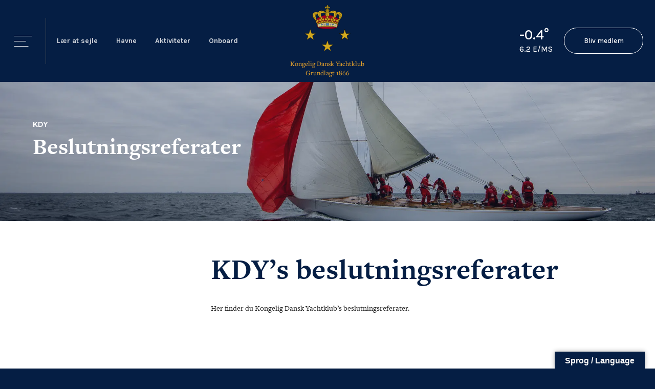

--- FILE ---
content_type: text/css; charset=utf-8
request_url: https://kdy.dk/wp-content/cache/min/1/wp-content/themes/kdy-theme/dist/assets/css/style.css?ver=1761308091
body_size: 36633
content:
@import url(https://fonts.googleapis.com/css2?family=Karla:wght@500;700&display=swap);@import url(https://use.typekit.net/xjl5odw.css);@charset "UTF-8"@media print,screen and (min-width:40em){.reveal,.reveal.large,.reveal.small,.reveal.tiny{right:auto;left:auto;margin:0 auto}}/*! normalize.css v8.0.0 | MIT License | github.com/necolas/normalize.css */html{line-height:1.15;-webkit-text-size-adjust:100%}body{margin:0}h1{font-size:2em;margin:.67em 0}hr{-webkit-box-sizing:content-box;box-sizing:content-box;height:0;overflow:visible}pre{font-family:monospace,monospace;font-size:1em}a{background-color:transparent}abbr[title]{border-bottom:0;-webkit-text-decoration:underline dotted;text-decoration:underline dotted}b,strong{font-weight:bolder}code,kbd,samp{font-family:monospace,monospace;font-size:1em}small{font-size:80%}sub,sup{font-size:75%;line-height:0;position:relative;vertical-align:baseline}sub{bottom:-.25em}sup{top:-.5em}img{border-style:none}button,input,optgroup,select,textarea{font-family:inherit;font-size:100%;line-height:1.15;margin:0}button,input{overflow:visible}button,select{text-transform:none}[type=button],[type=reset],[type=submit],button{-webkit-appearance:button}[type=button]::-moz-focus-inner,[type=reset]::-moz-focus-inner,[type=submit]::-moz-focus-inner,button::-moz-focus-inner{border-style:none;padding:0}[type=button]:-moz-focusring,[type=reset]:-moz-focusring,[type=submit]:-moz-focusring,button:-moz-focusring{outline:1px dotted ButtonText}fieldset{padding:.35em .75em .625em}legend{-webkit-box-sizing:border-box;box-sizing:border-box;color:inherit;display:table;max-width:100%;padding:0;white-space:normal}progress{vertical-align:baseline}textarea{overflow:auto}[type=checkbox],[type=radio]{-webkit-box-sizing:border-box;box-sizing:border-box;padding:0}[type=number]::-webkit-inner-spin-button,[type=number]::-webkit-outer-spin-button{height:auto}[type=search]{-webkit-appearance:textfield;outline-offset:-2px}[type=search]::-webkit-search-decoration{-webkit-appearance:none}::-webkit-file-upload-button{-webkit-appearance:button;font:inherit}details{display:block}summary{display:list-item}template{display:none}[hidden]{display:none}[data-whatinput=mouse] *,[data-whatinput=mouse] :focus,[data-whatinput=touch] *,[data-whatinput=touch] :focus,[data-whatintent=mouse] *,[data-whatintent=mouse] :focus,[data-whatintent=touch] *,[data-whatintent=touch] :focus{outline:0}[draggable=false]{-webkit-touch-callout:none;-webkit-user-select:none}.foundation-mq{font-family:"small=0em&medium=40em&large=64em&xlarge=75em&xxlarge=90em"}html{-webkit-box-sizing:border-box;box-sizing:border-box;font-size:15px}*,::after,::before{-webkit-box-sizing:inherit;box-sizing:inherit}body{margin:0;padding:0;background:#fff;font-family:freight-text-pro,serif;font-weight:400;line-height:1.5;color:#222;-webkit-font-smoothing:antialiased;-moz-osx-font-smoothing:grayscale}img{display:inline-block;vertical-align:middle;max-width:100%;height:auto;-ms-interpolation-mode:bicubic}textarea{height:auto;min-height:50px;border-radius:30px}select{-webkit-box-sizing:border-box;box-sizing:border-box;width:100%;border-radius:30px}.map_canvas embed,.map_canvas img,.map_canvas object,.mqa-display embed,.mqa-display img,.mqa-display object{max-width:none!important}button{padding:0;-webkit-appearance:none;-moz-appearance:none;appearance:none;border:0;border-radius:30px;background:0 0;line-height:1;cursor:auto}[data-whatinput=mouse] button{outline:0}pre{overflow:auto;-webkit-overflow-scrolling:touch}button,input,optgroup,select,textarea{font-family:inherit}.is-visible{display:block!important}.is-hidden{display:none!important}.grid-container{padding-right:.66667rem;padding-left:.66667rem;max-width:93.93333rem;margin-left:auto;margin-right:auto}@media print,screen and (min-width:40em){.grid-container{padding-right:1rem;padding-left:1rem}}.grid-container.fluid{padding-right:.66667rem;padding-left:.66667rem;max-width:100%;margin-left:auto;margin-right:auto}@media print,screen and (min-width:40em){.grid-container.fluid{padding-right:1rem;padding-left:1rem}}.grid-container.full{padding-right:0;padding-left:0;max-width:100%;margin-left:auto;margin-right:auto}.grid-x{display:-webkit-box;display:-webkit-flex;display:-ms-flexbox;display:flex;-webkit-box-orient:horizontal;-webkit-box-direction:normal;-webkit-flex-flow:row wrap;-ms-flex-flow:row wrap;flex-flow:row wrap}.cell{-webkit-box-flex:0;-webkit-flex:0 0 auto;-ms-flex:0 0 auto;flex:0 0 auto;min-height:0;min-width:0;width:100%}.cell.auto{-webkit-box-flex:1;-webkit-flex:1 1 0%;-ms-flex:1 1 0%;flex:1 1 0%}.cell.shrink{-webkit-box-flex:0;-webkit-flex:0 0 auto;-ms-flex:0 0 auto;flex:0 0 auto}.grid-x>.auto{width:auto}.grid-x>.shrink{width:auto}.grid-x>.small-1,.grid-x>.small-10,.grid-x>.small-11,.grid-x>.small-12,.grid-x>.small-2,.grid-x>.small-3,.grid-x>.small-4,.grid-x>.small-5,.grid-x>.small-6,.grid-x>.small-7,.grid-x>.small-8,.grid-x>.small-9,.grid-x>.small-full,.grid-x>.small-shrink{-webkit-flex-basis:auto;-ms-flex-preferred-size:auto;flex-basis:auto}@media print,screen and (min-width:40em){.grid-x>.medium-1,.grid-x>.medium-10,.grid-x>.medium-11,.grid-x>.medium-12,.grid-x>.medium-2,.grid-x>.medium-3,.grid-x>.medium-4,.grid-x>.medium-5,.grid-x>.medium-6,.grid-x>.medium-7,.grid-x>.medium-8,.grid-x>.medium-9,.grid-x>.medium-full,.grid-x>.medium-shrink{-webkit-flex-basis:auto;-ms-flex-preferred-size:auto;flex-basis:auto}}@media print,screen and (min-width:64em){.grid-x>.large-1,.grid-x>.large-10,.grid-x>.large-11,.grid-x>.large-12,.grid-x>.large-2,.grid-x>.large-3,.grid-x>.large-4,.grid-x>.large-5,.grid-x>.large-6,.grid-x>.large-7,.grid-x>.large-8,.grid-x>.large-9,.grid-x>.large-full,.grid-x>.large-shrink{-webkit-flex-basis:auto;-ms-flex-preferred-size:auto;flex-basis:auto}}.grid-x>.small-1,.grid-x>.small-10,.grid-x>.small-11,.grid-x>.small-12,.grid-x>.small-2,.grid-x>.small-3,.grid-x>.small-4,.grid-x>.small-5,.grid-x>.small-6,.grid-x>.small-7,.grid-x>.small-8,.grid-x>.small-9{-webkit-box-flex:0;-webkit-flex:0 0 auto;-ms-flex:0 0 auto;flex:0 0 auto}.grid-x>.small-1{width:8.33333%}.grid-x>.small-2{width:16.66667%}.grid-x>.small-3{width:25%}.grid-x>.small-4{width:33.33333%}.grid-x>.small-5{width:41.66667%}.grid-x>.small-6{width:50%}.grid-x>.small-7{width:58.33333%}.grid-x>.small-8{width:66.66667%}.grid-x>.small-9{width:75%}.grid-x>.small-10{width:83.33333%}.grid-x>.small-11{width:91.66667%}.grid-x>.small-12{width:100%}@media print,screen and (min-width:40em){.grid-x>.medium-auto{-webkit-box-flex:1;-webkit-flex:1 1 0%;-ms-flex:1 1 0%;flex:1 1 0%;width:auto}.grid-x>.medium-1,.grid-x>.medium-10,.grid-x>.medium-11,.grid-x>.medium-12,.grid-x>.medium-2,.grid-x>.medium-3,.grid-x>.medium-4,.grid-x>.medium-5,.grid-x>.medium-6,.grid-x>.medium-7,.grid-x>.medium-8,.grid-x>.medium-9,.grid-x>.medium-shrink{-webkit-box-flex:0;-webkit-flex:0 0 auto;-ms-flex:0 0 auto;flex:0 0 auto}.grid-x>.medium-shrink{width:auto}.grid-x>.medium-1{width:8.33333%}.grid-x>.medium-2{width:16.66667%}.grid-x>.medium-3{width:25%}.grid-x>.medium-4{width:33.33333%}.grid-x>.medium-5{width:41.66667%}.grid-x>.medium-6{width:50%}.grid-x>.medium-7{width:58.33333%}.grid-x>.medium-8{width:66.66667%}.grid-x>.medium-9{width:75%}.grid-x>.medium-10{width:83.33333%}.grid-x>.medium-11{width:91.66667%}.grid-x>.medium-12{width:100%}}@media print,screen and (min-width:64em){.grid-x>.large-auto{-webkit-box-flex:1;-webkit-flex:1 1 0%;-ms-flex:1 1 0%;flex:1 1 0%;width:auto}.grid-x>.large-1,.grid-x>.large-10,.grid-x>.large-11,.grid-x>.large-12,.grid-x>.large-2,.grid-x>.large-3,.grid-x>.large-4,.grid-x>.large-5,.grid-x>.large-6,.grid-x>.large-7,.grid-x>.large-8,.grid-x>.large-9,.grid-x>.large-shrink{-webkit-box-flex:0;-webkit-flex:0 0 auto;-ms-flex:0 0 auto;flex:0 0 auto}.grid-x>.large-shrink{width:auto}.grid-x>.large-1{width:8.33333%}.grid-x>.large-2{width:16.66667%}.grid-x>.large-3{width:25%}.grid-x>.large-4{width:33.33333%}.grid-x>.large-5{width:41.66667%}.grid-x>.large-6{width:50%}.grid-x>.large-7{width:58.33333%}.grid-x>.large-8{width:66.66667%}.grid-x>.large-9{width:75%}.grid-x>.large-10{width:83.33333%}.grid-x>.large-11{width:91.66667%}.grid-x>.large-12{width:100%}}.grid-margin-x:not(.grid-x)>.cell{width:auto}.grid-margin-y:not(.grid-y)>.cell{height:auto}.grid-margin-x{margin-left:-.66667rem;margin-right:-.66667rem}@media print,screen and (min-width:40em){.grid-margin-x{margin-left:-1rem;margin-right:-1rem}}.grid-margin-x>.cell{width:calc(100% - 1.33333rem);margin-left:.66667rem;margin-right:.66667rem}@media print,screen and (min-width:40em){.grid-margin-x>.cell{width:calc(100% - 2rem);margin-left:1rem;margin-right:1rem}}.grid-margin-x>.auto{width:auto}.grid-margin-x>.shrink{width:auto}.grid-margin-x>.small-1{width:calc(8.33333% - 1.33333rem)}.grid-margin-x>.small-2{width:calc(16.66667% - 1.33333rem)}.grid-margin-x>.small-3{width:calc(25% - 1.33333rem)}.grid-margin-x>.small-4{width:calc(33.33333% - 1.33333rem)}.grid-margin-x>.small-5{width:calc(41.66667% - 1.33333rem)}.grid-margin-x>.small-6{width:calc(50% - 1.33333rem)}.grid-margin-x>.small-7{width:calc(58.33333% - 1.33333rem)}.grid-margin-x>.small-8{width:calc(66.66667% - 1.33333rem)}.grid-margin-x>.small-9{width:calc(75% - 1.33333rem)}.grid-margin-x>.small-10{width:calc(83.33333% - 1.33333rem)}.grid-margin-x>.small-11{width:calc(91.66667% - 1.33333rem)}.grid-margin-x>.small-12{width:calc(100% - 1.33333rem)}@media print,screen and (min-width:40em){.grid-margin-x>.auto{width:auto}.grid-margin-x>.shrink{width:auto}.grid-margin-x>.small-1{width:calc(8.33333% - 2rem)}.grid-margin-x>.small-2{width:calc(16.66667% - 2rem)}.grid-margin-x>.small-3{width:calc(25% - 2rem)}.grid-margin-x>.small-4{width:calc(33.33333% - 2rem)}.grid-margin-x>.small-5{width:calc(41.66667% - 2rem)}.grid-margin-x>.small-6{width:calc(50% - 2rem)}.grid-margin-x>.small-7{width:calc(58.33333% - 2rem)}.grid-margin-x>.small-8{width:calc(66.66667% - 2rem)}.grid-margin-x>.small-9{width:calc(75% - 2rem)}.grid-margin-x>.small-10{width:calc(83.33333% - 2rem)}.grid-margin-x>.small-11{width:calc(91.66667% - 2rem)}.grid-margin-x>.small-12{width:calc(100% - 2rem)}.grid-margin-x>.medium-auto{width:auto}.grid-margin-x>.medium-shrink{width:auto}.grid-margin-x>.medium-1{width:calc(8.33333% - 2rem)}.grid-margin-x>.medium-2{width:calc(16.66667% - 2rem)}.grid-margin-x>.medium-3{width:calc(25% - 2rem)}.grid-margin-x>.medium-4{width:calc(33.33333% - 2rem)}.grid-margin-x>.medium-5{width:calc(41.66667% - 2rem)}.grid-margin-x>.medium-6{width:calc(50% - 2rem)}.grid-margin-x>.medium-7{width:calc(58.33333% - 2rem)}.grid-margin-x>.medium-8{width:calc(66.66667% - 2rem)}.grid-margin-x>.medium-9{width:calc(75% - 2rem)}.grid-margin-x>.medium-10{width:calc(83.33333% - 2rem)}.grid-margin-x>.medium-11{width:calc(91.66667% - 2rem)}.grid-margin-x>.medium-12{width:calc(100% - 2rem)}}@media print,screen and (min-width:64em){.grid-margin-x>.large-auto{width:auto}.grid-margin-x>.large-shrink{width:auto}.grid-margin-x>.large-1{width:calc(8.33333% - 2rem)}.grid-margin-x>.large-2{width:calc(16.66667% - 2rem)}.grid-margin-x>.large-3{width:calc(25% - 2rem)}.grid-margin-x>.large-4{width:calc(33.33333% - 2rem)}.grid-margin-x>.large-5{width:calc(41.66667% - 2rem)}.grid-margin-x>.large-6{width:calc(50% - 2rem)}.grid-margin-x>.large-7{width:calc(58.33333% - 2rem)}.grid-margin-x>.large-8{width:calc(66.66667% - 2rem)}.grid-margin-x>.large-9{width:calc(75% - 2rem)}.grid-margin-x>.large-10{width:calc(83.33333% - 2rem)}.grid-margin-x>.large-11{width:calc(91.66667% - 2rem)}.grid-margin-x>.large-12{width:calc(100% - 2rem)}}.grid-padding-x .grid-padding-x{margin-right:-.66667rem;margin-left:-.66667rem}@media print,screen and (min-width:40em){.grid-padding-x .grid-padding-x{margin-right:-1rem;margin-left:-1rem}}.grid-container:not(.full)>.grid-padding-x{margin-right:-.66667rem;margin-left:-.66667rem}@media print,screen and (min-width:40em){.grid-container:not(.full)>.grid-padding-x{margin-right:-1rem;margin-left:-1rem}}.grid-padding-x>.cell{padding-right:.66667rem;padding-left:.66667rem}@media print,screen and (min-width:40em){.grid-padding-x>.cell{padding-right:1rem;padding-left:1rem}}.small-up-1>.cell{width:100%}.small-up-2>.cell{width:50%}.small-up-3>.cell{width:33.33333%}.small-up-4>.cell{width:25%}.small-up-5>.cell{width:20%}.small-up-6>.cell{width:16.66667%}.small-up-7>.cell{width:14.28571%}.small-up-8>.cell{width:12.5%}@media print,screen and (min-width:40em){.medium-up-1>.cell{width:100%}.medium-up-2>.cell{width:50%}.medium-up-3>.cell{width:33.33333%}.medium-up-4>.cell{width:25%}.medium-up-5>.cell{width:20%}.medium-up-6>.cell{width:16.66667%}.medium-up-7>.cell{width:14.28571%}.medium-up-8>.cell{width:12.5%}}@media print,screen and (min-width:64em){.large-up-1>.cell{width:100%}.large-up-2>.cell{width:50%}.large-up-3>.cell{width:33.33333%}.large-up-4>.cell{width:25%}.large-up-5>.cell{width:20%}.large-up-6>.cell{width:16.66667%}.large-up-7>.cell{width:14.28571%}.large-up-8>.cell{width:12.5%}}.grid-margin-x.small-up-1>.cell{width:calc(100% - 1.33333rem)}.grid-margin-x.small-up-2>.cell{width:calc(50% - 1.33333rem)}.grid-margin-x.small-up-3>.cell{width:calc(33.33333% - 1.33333rem)}.grid-margin-x.small-up-4>.cell{width:calc(25% - 1.33333rem)}.grid-margin-x.small-up-5>.cell{width:calc(20% - 1.33333rem)}.grid-margin-x.small-up-6>.cell{width:calc(16.66667% - 1.33333rem)}.grid-margin-x.small-up-7>.cell{width:calc(14.28571% - 1.33333rem)}.grid-margin-x.small-up-8>.cell{width:calc(12.5% - 1.33333rem)}@media print,screen and (min-width:40em){.grid-margin-x.small-up-1>.cell{width:calc(100% - 2rem)}.grid-margin-x.small-up-2>.cell{width:calc(50% - 2rem)}.grid-margin-x.small-up-3>.cell{width:calc(33.33333% - 2rem)}.grid-margin-x.small-up-4>.cell{width:calc(25% - 2rem)}.grid-margin-x.small-up-5>.cell{width:calc(20% - 2rem)}.grid-margin-x.small-up-6>.cell{width:calc(16.66667% - 2rem)}.grid-margin-x.small-up-7>.cell{width:calc(14.28571% - 2rem)}.grid-margin-x.small-up-8>.cell{width:calc(12.5% - 2rem)}.grid-margin-x.medium-up-1>.cell{width:calc(100% - 2rem)}.grid-margin-x.medium-up-2>.cell{width:calc(50% - 2rem)}.grid-margin-x.medium-up-3>.cell{width:calc(33.33333% - 2rem)}.grid-margin-x.medium-up-4>.cell{width:calc(25% - 2rem)}.grid-margin-x.medium-up-5>.cell{width:calc(20% - 2rem)}.grid-margin-x.medium-up-6>.cell{width:calc(16.66667% - 2rem)}.grid-margin-x.medium-up-7>.cell{width:calc(14.28571% - 2rem)}.grid-margin-x.medium-up-8>.cell{width:calc(12.5% - 2rem)}}@media print,screen and (min-width:64em){.grid-margin-x.large-up-1>.cell{width:calc(100% - 2rem)}.grid-margin-x.large-up-2>.cell{width:calc(50% - 2rem)}.grid-margin-x.large-up-3>.cell{width:calc(33.33333% - 2rem)}.grid-margin-x.large-up-4>.cell{width:calc(25% - 2rem)}.grid-margin-x.large-up-5>.cell{width:calc(20% - 2rem)}.grid-margin-x.large-up-6>.cell{width:calc(16.66667% - 2rem)}.grid-margin-x.large-up-7>.cell{width:calc(14.28571% - 2rem)}.grid-margin-x.large-up-8>.cell{width:calc(12.5% - 2rem)}}.small-margin-collapse{margin-right:0;margin-left:0}.small-margin-collapse>.cell{margin-right:0;margin-left:0}.small-margin-collapse>.small-1{width:8.33333%}.small-margin-collapse>.small-2{width:16.66667%}.small-margin-collapse>.small-3{width:25%}.small-margin-collapse>.small-4{width:33.33333%}.small-margin-collapse>.small-5{width:41.66667%}.small-margin-collapse>.small-6{width:50%}.small-margin-collapse>.small-7{width:58.33333%}.small-margin-collapse>.small-8{width:66.66667%}.small-margin-collapse>.small-9{width:75%}.small-margin-collapse>.small-10{width:83.33333%}.small-margin-collapse>.small-11{width:91.66667%}.small-margin-collapse>.small-12{width:100%}@media print,screen and (min-width:40em){.small-margin-collapse>.medium-1{width:8.33333%}.small-margin-collapse>.medium-2{width:16.66667%}.small-margin-collapse>.medium-3{width:25%}.small-margin-collapse>.medium-4{width:33.33333%}.small-margin-collapse>.medium-5{width:41.66667%}.small-margin-collapse>.medium-6{width:50%}.small-margin-collapse>.medium-7{width:58.33333%}.small-margin-collapse>.medium-8{width:66.66667%}.small-margin-collapse>.medium-9{width:75%}.small-margin-collapse>.medium-10{width:83.33333%}.small-margin-collapse>.medium-11{width:91.66667%}.small-margin-collapse>.medium-12{width:100%}}@media print,screen and (min-width:64em){.small-margin-collapse>.large-1{width:8.33333%}.small-margin-collapse>.large-2{width:16.66667%}.small-margin-collapse>.large-3{width:25%}.small-margin-collapse>.large-4{width:33.33333%}.small-margin-collapse>.large-5{width:41.66667%}.small-margin-collapse>.large-6{width:50%}.small-margin-collapse>.large-7{width:58.33333%}.small-margin-collapse>.large-8{width:66.66667%}.small-margin-collapse>.large-9{width:75%}.small-margin-collapse>.large-10{width:83.33333%}.small-margin-collapse>.large-11{width:91.66667%}.small-margin-collapse>.large-12{width:100%}}.small-padding-collapse{margin-right:0;margin-left:0}.small-padding-collapse>.cell{padding-right:0;padding-left:0}@media print,screen and (min-width:40em){.medium-margin-collapse{margin-right:0;margin-left:0}.medium-margin-collapse>.cell{margin-right:0;margin-left:0}}@media print,screen and (min-width:40em){.medium-margin-collapse>.small-1{width:8.33333%}.medium-margin-collapse>.small-2{width:16.66667%}.medium-margin-collapse>.small-3{width:25%}.medium-margin-collapse>.small-4{width:33.33333%}.medium-margin-collapse>.small-5{width:41.66667%}.medium-margin-collapse>.small-6{width:50%}.medium-margin-collapse>.small-7{width:58.33333%}.medium-margin-collapse>.small-8{width:66.66667%}.medium-margin-collapse>.small-9{width:75%}.medium-margin-collapse>.small-10{width:83.33333%}.medium-margin-collapse>.small-11{width:91.66667%}.medium-margin-collapse>.small-12{width:100%}}@media print,screen and (min-width:40em){.medium-margin-collapse>.medium-1{width:8.33333%}.medium-margin-collapse>.medium-2{width:16.66667%}.medium-margin-collapse>.medium-3{width:25%}.medium-margin-collapse>.medium-4{width:33.33333%}.medium-margin-collapse>.medium-5{width:41.66667%}.medium-margin-collapse>.medium-6{width:50%}.medium-margin-collapse>.medium-7{width:58.33333%}.medium-margin-collapse>.medium-8{width:66.66667%}.medium-margin-collapse>.medium-9{width:75%}.medium-margin-collapse>.medium-10{width:83.33333%}.medium-margin-collapse>.medium-11{width:91.66667%}.medium-margin-collapse>.medium-12{width:100%}}@media print,screen and (min-width:64em){.medium-margin-collapse>.large-1{width:8.33333%}.medium-margin-collapse>.large-2{width:16.66667%}.medium-margin-collapse>.large-3{width:25%}.medium-margin-collapse>.large-4{width:33.33333%}.medium-margin-collapse>.large-5{width:41.66667%}.medium-margin-collapse>.large-6{width:50%}.medium-margin-collapse>.large-7{width:58.33333%}.medium-margin-collapse>.large-8{width:66.66667%}.medium-margin-collapse>.large-9{width:75%}.medium-margin-collapse>.large-10{width:83.33333%}.medium-margin-collapse>.large-11{width:91.66667%}.medium-margin-collapse>.large-12{width:100%}}@media print,screen and (min-width:40em){.medium-padding-collapse{margin-right:0;margin-left:0}.medium-padding-collapse>.cell{padding-right:0;padding-left:0}}@media print,screen and (min-width:64em){.large-margin-collapse{margin-right:0;margin-left:0}.large-margin-collapse>.cell{margin-right:0;margin-left:0}}@media print,screen and (min-width:64em){.large-margin-collapse>.small-1{width:8.33333%}.large-margin-collapse>.small-2{width:16.66667%}.large-margin-collapse>.small-3{width:25%}.large-margin-collapse>.small-4{width:33.33333%}.large-margin-collapse>.small-5{width:41.66667%}.large-margin-collapse>.small-6{width:50%}.large-margin-collapse>.small-7{width:58.33333%}.large-margin-collapse>.small-8{width:66.66667%}.large-margin-collapse>.small-9{width:75%}.large-margin-collapse>.small-10{width:83.33333%}.large-margin-collapse>.small-11{width:91.66667%}.large-margin-collapse>.small-12{width:100%}}@media print,screen and (min-width:64em){.large-margin-collapse>.medium-1{width:8.33333%}.large-margin-collapse>.medium-2{width:16.66667%}.large-margin-collapse>.medium-3{width:25%}.large-margin-collapse>.medium-4{width:33.33333%}.large-margin-collapse>.medium-5{width:41.66667%}.large-margin-collapse>.medium-6{width:50%}.large-margin-collapse>.medium-7{width:58.33333%}.large-margin-collapse>.medium-8{width:66.66667%}.large-margin-collapse>.medium-9{width:75%}.large-margin-collapse>.medium-10{width:83.33333%}.large-margin-collapse>.medium-11{width:91.66667%}.large-margin-collapse>.medium-12{width:100%}}@media print,screen and (min-width:64em){.large-margin-collapse>.large-1{width:8.33333%}.large-margin-collapse>.large-2{width:16.66667%}.large-margin-collapse>.large-3{width:25%}.large-margin-collapse>.large-4{width:33.33333%}.large-margin-collapse>.large-5{width:41.66667%}.large-margin-collapse>.large-6{width:50%}.large-margin-collapse>.large-7{width:58.33333%}.large-margin-collapse>.large-8{width:66.66667%}.large-margin-collapse>.large-9{width:75%}.large-margin-collapse>.large-10{width:83.33333%}.large-margin-collapse>.large-11{width:91.66667%}.large-margin-collapse>.large-12{width:100%}}@media print,screen and (min-width:64em){.large-padding-collapse{margin-right:0;margin-left:0}.large-padding-collapse>.cell{padding-right:0;padding-left:0}}.small-offset-0{margin-left:0}.grid-margin-x>.small-offset-0{margin-left:calc(0% + 1.33333rem / 2)}.small-offset-1{margin-left:8.33333%}.grid-margin-x>.small-offset-1{margin-left:calc(8.33333% + 1.33333rem / 2)}.small-offset-2{margin-left:16.66667%}.grid-margin-x>.small-offset-2{margin-left:calc(16.66667% + 1.33333rem / 2)}.small-offset-3{margin-left:25%}.grid-margin-x>.small-offset-3{margin-left:calc(25% + 1.33333rem / 2)}.small-offset-4{margin-left:33.33333%}.grid-margin-x>.small-offset-4{margin-left:calc(33.33333% + 1.33333rem / 2)}.small-offset-5{margin-left:41.66667%}.grid-margin-x>.small-offset-5{margin-left:calc(41.66667% + 1.33333rem / 2)}.small-offset-6{margin-left:50%}.grid-margin-x>.small-offset-6{margin-left:calc(50% + 1.33333rem / 2)}.small-offset-7{margin-left:58.33333%}.grid-margin-x>.small-offset-7{margin-left:calc(58.33333% + 1.33333rem / 2)}.small-offset-8{margin-left:66.66667%}.grid-margin-x>.small-offset-8{margin-left:calc(66.66667% + 1.33333rem / 2)}.small-offset-9{margin-left:75%}.grid-margin-x>.small-offset-9{margin-left:calc(75% + 1.33333rem / 2)}.small-offset-10{margin-left:83.33333%}.grid-margin-x>.small-offset-10{margin-left:calc(83.33333% + 1.33333rem / 2)}.small-offset-11{margin-left:91.66667%}.grid-margin-x>.small-offset-11{margin-left:calc(91.66667% + 1.33333rem / 2)}@media print,screen and (min-width:40em){.medium-offset-0{margin-left:0}.grid-margin-x>.medium-offset-0{margin-left:calc(0% + 2rem / 2)}.medium-offset-1{margin-left:8.33333%}.grid-margin-x>.medium-offset-1{margin-left:calc(8.33333% + 2rem / 2)}.medium-offset-2{margin-left:16.66667%}.grid-margin-x>.medium-offset-2{margin-left:calc(16.66667% + 2rem / 2)}.medium-offset-3{margin-left:25%}.grid-margin-x>.medium-offset-3{margin-left:calc(25% + 2rem / 2)}.medium-offset-4{margin-left:33.33333%}.grid-margin-x>.medium-offset-4{margin-left:calc(33.33333% + 2rem / 2)}.medium-offset-5{margin-left:41.66667%}.grid-margin-x>.medium-offset-5{margin-left:calc(41.66667% + 2rem / 2)}.medium-offset-6{margin-left:50%}.grid-margin-x>.medium-offset-6{margin-left:calc(50% + 2rem / 2)}.medium-offset-7{margin-left:58.33333%}.grid-margin-x>.medium-offset-7{margin-left:calc(58.33333% + 2rem / 2)}.medium-offset-8{margin-left:66.66667%}.grid-margin-x>.medium-offset-8{margin-left:calc(66.66667% + 2rem / 2)}.medium-offset-9{margin-left:75%}.grid-margin-x>.medium-offset-9{margin-left:calc(75% + 2rem / 2)}.medium-offset-10{margin-left:83.33333%}.grid-margin-x>.medium-offset-10{margin-left:calc(83.33333% + 2rem / 2)}.medium-offset-11{margin-left:91.66667%}.grid-margin-x>.medium-offset-11{margin-left:calc(91.66667% + 2rem / 2)}}@media print,screen and (min-width:64em){.large-offset-0{margin-left:0}.grid-margin-x>.large-offset-0{margin-left:calc(0% + 2rem / 2)}.large-offset-1{margin-left:8.33333%}.grid-margin-x>.large-offset-1{margin-left:calc(8.33333% + 2rem / 2)}.large-offset-2{margin-left:16.66667%}.grid-margin-x>.large-offset-2{margin-left:calc(16.66667% + 2rem / 2)}.large-offset-3{margin-left:25%}.grid-margin-x>.large-offset-3{margin-left:calc(25% + 2rem / 2)}.large-offset-4{margin-left:33.33333%}.grid-margin-x>.large-offset-4{margin-left:calc(33.33333% + 2rem / 2)}.large-offset-5{margin-left:41.66667%}.grid-margin-x>.large-offset-5{margin-left:calc(41.66667% + 2rem / 2)}.large-offset-6{margin-left:50%}.grid-margin-x>.large-offset-6{margin-left:calc(50% + 2rem / 2)}.large-offset-7{margin-left:58.33333%}.grid-margin-x>.large-offset-7{margin-left:calc(58.33333% + 2rem / 2)}.large-offset-8{margin-left:66.66667%}.grid-margin-x>.large-offset-8{margin-left:calc(66.66667% + 2rem / 2)}.large-offset-9{margin-left:75%}.grid-margin-x>.large-offset-9{margin-left:calc(75% + 2rem / 2)}.large-offset-10{margin-left:83.33333%}.grid-margin-x>.large-offset-10{margin-left:calc(83.33333% + 2rem / 2)}.large-offset-11{margin-left:91.66667%}.grid-margin-x>.large-offset-11{margin-left:calc(91.66667% + 2rem / 2)}}.grid-y{display:-webkit-box;display:-webkit-flex;display:-ms-flexbox;display:flex;-webkit-box-orient:vertical;-webkit-box-direction:normal;-webkit-flex-flow:column nowrap;-ms-flex-flow:column nowrap;flex-flow:column nowrap}.grid-y>.cell{height:auto;max-height:none}.grid-y>.auto{height:auto}.grid-y>.shrink{height:auto}.grid-y>.small-1,.grid-y>.small-10,.grid-y>.small-11,.grid-y>.small-12,.grid-y>.small-2,.grid-y>.small-3,.grid-y>.small-4,.grid-y>.small-5,.grid-y>.small-6,.grid-y>.small-7,.grid-y>.small-8,.grid-y>.small-9,.grid-y>.small-full,.grid-y>.small-shrink{-webkit-flex-basis:auto;-ms-flex-preferred-size:auto;flex-basis:auto}@media print,screen and (min-width:40em){.grid-y>.medium-1,.grid-y>.medium-10,.grid-y>.medium-11,.grid-y>.medium-12,.grid-y>.medium-2,.grid-y>.medium-3,.grid-y>.medium-4,.grid-y>.medium-5,.grid-y>.medium-6,.grid-y>.medium-7,.grid-y>.medium-8,.grid-y>.medium-9,.grid-y>.medium-full,.grid-y>.medium-shrink{-webkit-flex-basis:auto;-ms-flex-preferred-size:auto;flex-basis:auto}}@media print,screen and (min-width:64em){.grid-y>.large-1,.grid-y>.large-10,.grid-y>.large-11,.grid-y>.large-12,.grid-y>.large-2,.grid-y>.large-3,.grid-y>.large-4,.grid-y>.large-5,.grid-y>.large-6,.grid-y>.large-7,.grid-y>.large-8,.grid-y>.large-9,.grid-y>.large-full,.grid-y>.large-shrink{-webkit-flex-basis:auto;-ms-flex-preferred-size:auto;flex-basis:auto}}.grid-y>.small-1,.grid-y>.small-10,.grid-y>.small-11,.grid-y>.small-12,.grid-y>.small-2,.grid-y>.small-3,.grid-y>.small-4,.grid-y>.small-5,.grid-y>.small-6,.grid-y>.small-7,.grid-y>.small-8,.grid-y>.small-9{-webkit-box-flex:0;-webkit-flex:0 0 auto;-ms-flex:0 0 auto;flex:0 0 auto}.grid-y>.small-1{height:8.33333%}.grid-y>.small-2{height:16.66667%}.grid-y>.small-3{height:25%}.grid-y>.small-4{height:33.33333%}.grid-y>.small-5{height:41.66667%}.grid-y>.small-6{height:50%}.grid-y>.small-7{height:58.33333%}.grid-y>.small-8{height:66.66667%}.grid-y>.small-9{height:75%}.grid-y>.small-10{height:83.33333%}.grid-y>.small-11{height:91.66667%}.grid-y>.small-12{height:100%}@media print,screen and (min-width:40em){.grid-y>.medium-auto{-webkit-box-flex:1;-webkit-flex:1 1 0%;-ms-flex:1 1 0%;flex:1 1 0%;height:auto}.grid-y>.medium-1,.grid-y>.medium-10,.grid-y>.medium-11,.grid-y>.medium-12,.grid-y>.medium-2,.grid-y>.medium-3,.grid-y>.medium-4,.grid-y>.medium-5,.grid-y>.medium-6,.grid-y>.medium-7,.grid-y>.medium-8,.grid-y>.medium-9,.grid-y>.medium-shrink{-webkit-box-flex:0;-webkit-flex:0 0 auto;-ms-flex:0 0 auto;flex:0 0 auto}.grid-y>.medium-shrink{height:auto}.grid-y>.medium-1{height:8.33333%}.grid-y>.medium-2{height:16.66667%}.grid-y>.medium-3{height:25%}.grid-y>.medium-4{height:33.33333%}.grid-y>.medium-5{height:41.66667%}.grid-y>.medium-6{height:50%}.grid-y>.medium-7{height:58.33333%}.grid-y>.medium-8{height:66.66667%}.grid-y>.medium-9{height:75%}.grid-y>.medium-10{height:83.33333%}.grid-y>.medium-11{height:91.66667%}.grid-y>.medium-12{height:100%}}@media print,screen and (min-width:64em){.grid-y>.large-auto{-webkit-box-flex:1;-webkit-flex:1 1 0%;-ms-flex:1 1 0%;flex:1 1 0%;height:auto}.grid-y>.large-1,.grid-y>.large-10,.grid-y>.large-11,.grid-y>.large-12,.grid-y>.large-2,.grid-y>.large-3,.grid-y>.large-4,.grid-y>.large-5,.grid-y>.large-6,.grid-y>.large-7,.grid-y>.large-8,.grid-y>.large-9,.grid-y>.large-shrink{-webkit-box-flex:0;-webkit-flex:0 0 auto;-ms-flex:0 0 auto;flex:0 0 auto}.grid-y>.large-shrink{height:auto}.grid-y>.large-1{height:8.33333%}.grid-y>.large-2{height:16.66667%}.grid-y>.large-3{height:25%}.grid-y>.large-4{height:33.33333%}.grid-y>.large-5{height:41.66667%}.grid-y>.large-6{height:50%}.grid-y>.large-7{height:58.33333%}.grid-y>.large-8{height:66.66667%}.grid-y>.large-9{height:75%}.grid-y>.large-10{height:83.33333%}.grid-y>.large-11{height:91.66667%}.grid-y>.large-12{height:100%}}.grid-padding-y .grid-padding-y{margin-top:-.66667rem;margin-bottom:-.66667rem}@media print,screen and (min-width:40em){.grid-padding-y .grid-padding-y{margin-top:-1rem;margin-bottom:-1rem}}.grid-padding-y>.cell{padding-top:.66667rem;padding-bottom:.66667rem}@media print,screen and (min-width:40em){.grid-padding-y>.cell{padding-top:1rem;padding-bottom:1rem}}.grid-margin-y{margin-top:-.66667rem;margin-bottom:-.66667rem}@media print,screen and (min-width:40em){.grid-margin-y{margin-top:-1rem;margin-bottom:-1rem}}.grid-margin-y>.cell{height:calc(100% - 1.33333rem);margin-top:.66667rem;margin-bottom:.66667rem}@media print,screen and (min-width:40em){.grid-margin-y>.cell{height:calc(100% - 2rem);margin-top:1rem;margin-bottom:1rem}}.grid-margin-y>.auto{height:auto}.grid-margin-y>.shrink{height:auto}.grid-margin-y>.small-1{height:calc(8.33333% - 1.33333rem)}.grid-margin-y>.small-2{height:calc(16.66667% - 1.33333rem)}.grid-margin-y>.small-3{height:calc(25% - 1.33333rem)}.grid-margin-y>.small-4{height:calc(33.33333% - 1.33333rem)}.grid-margin-y>.small-5{height:calc(41.66667% - 1.33333rem)}.grid-margin-y>.small-6{height:calc(50% - 1.33333rem)}.grid-margin-y>.small-7{height:calc(58.33333% - 1.33333rem)}.grid-margin-y>.small-8{height:calc(66.66667% - 1.33333rem)}.grid-margin-y>.small-9{height:calc(75% - 1.33333rem)}.grid-margin-y>.small-10{height:calc(83.33333% - 1.33333rem)}.grid-margin-y>.small-11{height:calc(91.66667% - 1.33333rem)}.grid-margin-y>.small-12{height:calc(100% - 1.33333rem)}@media print,screen and (min-width:40em){.grid-margin-y>.auto{height:auto}.grid-margin-y>.shrink{height:auto}.grid-margin-y>.small-1{height:calc(8.33333% - 2rem)}.grid-margin-y>.small-2{height:calc(16.66667% - 2rem)}.grid-margin-y>.small-3{height:calc(25% - 2rem)}.grid-margin-y>.small-4{height:calc(33.33333% - 2rem)}.grid-margin-y>.small-5{height:calc(41.66667% - 2rem)}.grid-margin-y>.small-6{height:calc(50% - 2rem)}.grid-margin-y>.small-7{height:calc(58.33333% - 2rem)}.grid-margin-y>.small-8{height:calc(66.66667% - 2rem)}.grid-margin-y>.small-9{height:calc(75% - 2rem)}.grid-margin-y>.small-10{height:calc(83.33333% - 2rem)}.grid-margin-y>.small-11{height:calc(91.66667% - 2rem)}.grid-margin-y>.small-12{height:calc(100% - 2rem)}.grid-margin-y>.medium-auto{height:auto}.grid-margin-y>.medium-shrink{height:auto}.grid-margin-y>.medium-1{height:calc(8.33333% - 2rem)}.grid-margin-y>.medium-2{height:calc(16.66667% - 2rem)}.grid-margin-y>.medium-3{height:calc(25% - 2rem)}.grid-margin-y>.medium-4{height:calc(33.33333% - 2rem)}.grid-margin-y>.medium-5{height:calc(41.66667% - 2rem)}.grid-margin-y>.medium-6{height:calc(50% - 2rem)}.grid-margin-y>.medium-7{height:calc(58.33333% - 2rem)}.grid-margin-y>.medium-8{height:calc(66.66667% - 2rem)}.grid-margin-y>.medium-9{height:calc(75% - 2rem)}.grid-margin-y>.medium-10{height:calc(83.33333% - 2rem)}.grid-margin-y>.medium-11{height:calc(91.66667% - 2rem)}.grid-margin-y>.medium-12{height:calc(100% - 2rem)}}@media print,screen and (min-width:64em){.grid-margin-y>.large-auto{height:auto}.grid-margin-y>.large-shrink{height:auto}.grid-margin-y>.large-1{height:calc(8.33333% - 2rem)}.grid-margin-y>.large-2{height:calc(16.66667% - 2rem)}.grid-margin-y>.large-3{height:calc(25% - 2rem)}.grid-margin-y>.large-4{height:calc(33.33333% - 2rem)}.grid-margin-y>.large-5{height:calc(41.66667% - 2rem)}.grid-margin-y>.large-6{height:calc(50% - 2rem)}.grid-margin-y>.large-7{height:calc(58.33333% - 2rem)}.grid-margin-y>.large-8{height:calc(66.66667% - 2rem)}.grid-margin-y>.large-9{height:calc(75% - 2rem)}.grid-margin-y>.large-10{height:calc(83.33333% - 2rem)}.grid-margin-y>.large-11{height:calc(91.66667% - 2rem)}.grid-margin-y>.large-12{height:calc(100% - 2rem)}}.grid-frame{overflow:hidden;position:relative;-webkit-flex-wrap:nowrap;-ms-flex-wrap:nowrap;flex-wrap:nowrap;-webkit-box-align:stretch;-webkit-align-items:stretch;-ms-flex-align:stretch;align-items:stretch;width:100vw}.cell .grid-frame{width:100%}.cell-block{overflow-x:auto;max-width:100%;-webkit-overflow-scrolling:touch;-ms-overflow-style:-ms-autohiding-scrollbar}.cell-block-y{overflow-y:auto;max-height:100%;min-height:100%;-webkit-overflow-scrolling:touch;-ms-overflow-style:-ms-autohiding-scrollbar}.cell-block-container{display:-webkit-box;display:-webkit-flex;display:-ms-flexbox;display:flex;-webkit-box-orient:vertical;-webkit-box-direction:normal;-webkit-flex-direction:column;-ms-flex-direction:column;flex-direction:column;max-height:100%}.cell-block-container>.grid-x{max-height:100%;-webkit-flex-wrap:nowrap;-ms-flex-wrap:nowrap;flex-wrap:nowrap}@media print,screen and (min-width:40em){.medium-grid-frame{overflow:hidden;position:relative;-webkit-flex-wrap:nowrap;-ms-flex-wrap:nowrap;flex-wrap:nowrap;-webkit-box-align:stretch;-webkit-align-items:stretch;-ms-flex-align:stretch;align-items:stretch;width:100vw}.cell .medium-grid-frame{width:100%}.medium-cell-block{overflow-x:auto;max-width:100%;-webkit-overflow-scrolling:touch;-ms-overflow-style:-ms-autohiding-scrollbar}.medium-cell-block-container{display:-webkit-box;display:-webkit-flex;display:-ms-flexbox;display:flex;-webkit-box-orient:vertical;-webkit-box-direction:normal;-webkit-flex-direction:column;-ms-flex-direction:column;flex-direction:column;max-height:100%}.medium-cell-block-container>.grid-x{max-height:100%;-webkit-flex-wrap:nowrap;-ms-flex-wrap:nowrap;flex-wrap:nowrap}.medium-cell-block-y{overflow-y:auto;max-height:100%;min-height:100%;-webkit-overflow-scrolling:touch;-ms-overflow-style:-ms-autohiding-scrollbar}}@media print,screen and (min-width:64em){.large-grid-frame{overflow:hidden;position:relative;-webkit-flex-wrap:nowrap;-ms-flex-wrap:nowrap;flex-wrap:nowrap;-webkit-box-align:stretch;-webkit-align-items:stretch;-ms-flex-align:stretch;align-items:stretch;width:100vw}.cell .large-grid-frame{width:100%}.large-cell-block{overflow-x:auto;max-width:100%;-webkit-overflow-scrolling:touch;-ms-overflow-style:-ms-autohiding-scrollbar}.large-cell-block-container{display:-webkit-box;display:-webkit-flex;display:-ms-flexbox;display:flex;-webkit-box-orient:vertical;-webkit-box-direction:normal;-webkit-flex-direction:column;-ms-flex-direction:column;flex-direction:column;max-height:100%}.large-cell-block-container>.grid-x{max-height:100%;-webkit-flex-wrap:nowrap;-ms-flex-wrap:nowrap;flex-wrap:nowrap}.large-cell-block-y{overflow-y:auto;max-height:100%;min-height:100%;-webkit-overflow-scrolling:touch;-ms-overflow-style:-ms-autohiding-scrollbar}}.grid-y.grid-frame{overflow:hidden;position:relative;-webkit-flex-wrap:nowrap;-ms-flex-wrap:nowrap;flex-wrap:nowrap;-webkit-box-align:stretch;-webkit-align-items:stretch;-ms-flex-align:stretch;align-items:stretch;height:100vh;width:auto}@media print,screen and (min-width:40em){.grid-y.medium-grid-frame{overflow:hidden;position:relative;-webkit-flex-wrap:nowrap;-ms-flex-wrap:nowrap;flex-wrap:nowrap;-webkit-box-align:stretch;-webkit-align-items:stretch;-ms-flex-align:stretch;align-items:stretch;height:100vh;width:auto}}@media print,screen and (min-width:64em){.grid-y.large-grid-frame{overflow:hidden;position:relative;-webkit-flex-wrap:nowrap;-ms-flex-wrap:nowrap;flex-wrap:nowrap;-webkit-box-align:stretch;-webkit-align-items:stretch;-ms-flex-align:stretch;align-items:stretch;height:100vh;width:auto}}.cell .grid-y.grid-frame{height:100%}@media print,screen and (min-width:40em){.cell .grid-y.medium-grid-frame{height:100%}}@media print,screen and (min-width:64em){.cell .grid-y.large-grid-frame{height:100%}}.grid-margin-y{margin-top:-.66667rem;margin-bottom:-.66667rem}@media print,screen and (min-width:40em){.grid-margin-y{margin-top:-1rem;margin-bottom:-1rem}}.grid-margin-y>.cell{height:calc(100% - 1.33333rem);margin-top:.66667rem;margin-bottom:.66667rem}@media print,screen and (min-width:40em){.grid-margin-y>.cell{height:calc(100% - 2rem);margin-top:1rem;margin-bottom:1rem}}.grid-margin-y>.auto{height:auto}.grid-margin-y>.shrink{height:auto}.grid-margin-y>.small-1{height:calc(8.33333% - 1.33333rem)}.grid-margin-y>.small-2{height:calc(16.66667% - 1.33333rem)}.grid-margin-y>.small-3{height:calc(25% - 1.33333rem)}.grid-margin-y>.small-4{height:calc(33.33333% - 1.33333rem)}.grid-margin-y>.small-5{height:calc(41.66667% - 1.33333rem)}.grid-margin-y>.small-6{height:calc(50% - 1.33333rem)}.grid-margin-y>.small-7{height:calc(58.33333% - 1.33333rem)}.grid-margin-y>.small-8{height:calc(66.66667% - 1.33333rem)}.grid-margin-y>.small-9{height:calc(75% - 1.33333rem)}.grid-margin-y>.small-10{height:calc(83.33333% - 1.33333rem)}.grid-margin-y>.small-11{height:calc(91.66667% - 1.33333rem)}.grid-margin-y>.small-12{height:calc(100% - 1.33333rem)}@media print,screen and (min-width:40em){.grid-margin-y>.auto{height:auto}.grid-margin-y>.shrink{height:auto}.grid-margin-y>.small-1{height:calc(8.33333% - 2rem)}.grid-margin-y>.small-2{height:calc(16.66667% - 2rem)}.grid-margin-y>.small-3{height:calc(25% - 2rem)}.grid-margin-y>.small-4{height:calc(33.33333% - 2rem)}.grid-margin-y>.small-5{height:calc(41.66667% - 2rem)}.grid-margin-y>.small-6{height:calc(50% - 2rem)}.grid-margin-y>.small-7{height:calc(58.33333% - 2rem)}.grid-margin-y>.small-8{height:calc(66.66667% - 2rem)}.grid-margin-y>.small-9{height:calc(75% - 2rem)}.grid-margin-y>.small-10{height:calc(83.33333% - 2rem)}.grid-margin-y>.small-11{height:calc(91.66667% - 2rem)}.grid-margin-y>.small-12{height:calc(100% - 2rem)}.grid-margin-y>.medium-auto{height:auto}.grid-margin-y>.medium-shrink{height:auto}.grid-margin-y>.medium-1{height:calc(8.33333% - 2rem)}.grid-margin-y>.medium-2{height:calc(16.66667% - 2rem)}.grid-margin-y>.medium-3{height:calc(25% - 2rem)}.grid-margin-y>.medium-4{height:calc(33.33333% - 2rem)}.grid-margin-y>.medium-5{height:calc(41.66667% - 2rem)}.grid-margin-y>.medium-6{height:calc(50% - 2rem)}.grid-margin-y>.medium-7{height:calc(58.33333% - 2rem)}.grid-margin-y>.medium-8{height:calc(66.66667% - 2rem)}.grid-margin-y>.medium-9{height:calc(75% - 2rem)}.grid-margin-y>.medium-10{height:calc(83.33333% - 2rem)}.grid-margin-y>.medium-11{height:calc(91.66667% - 2rem)}.grid-margin-y>.medium-12{height:calc(100% - 2rem)}}@media print,screen and (min-width:64em){.grid-margin-y>.large-auto{height:auto}.grid-margin-y>.large-shrink{height:auto}.grid-margin-y>.large-1{height:calc(8.33333% - 2rem)}.grid-margin-y>.large-2{height:calc(16.66667% - 2rem)}.grid-margin-y>.large-3{height:calc(25% - 2rem)}.grid-margin-y>.large-4{height:calc(33.33333% - 2rem)}.grid-margin-y>.large-5{height:calc(41.66667% - 2rem)}.grid-margin-y>.large-6{height:calc(50% - 2rem)}.grid-margin-y>.large-7{height:calc(58.33333% - 2rem)}.grid-margin-y>.large-8{height:calc(66.66667% - 2rem)}.grid-margin-y>.large-9{height:calc(75% - 2rem)}.grid-margin-y>.large-10{height:calc(83.33333% - 2rem)}.grid-margin-y>.large-11{height:calc(91.66667% - 2rem)}.grid-margin-y>.large-12{height:calc(100% - 2rem)}}.grid-frame.grid-margin-y{height:calc(100vh + 1.33333rem)}@media print,screen and (min-width:40em){.grid-frame.grid-margin-y{height:calc(100vh + 2rem)}}@media print,screen and (min-width:64em){.grid-frame.grid-margin-y{height:calc(100vh + 2rem)}}@media print,screen and (min-width:40em){.grid-margin-y.medium-grid-frame{height:calc(100vh + 2rem)}}@media print,screen and (min-width:64em){.grid-margin-y.large-grid-frame{height:calc(100vh + 2rem)}}#wc-sidebar-cart .checkout-button a>span:last-of-type,.post-teaser .post-title,.widget .woocommerce #content div.product div.summary h1,.widget .woocommerce div.product div.summary h1,.widget .woocommerce-page #content div.product div.summary h1,.widget .woocommerce-page div.product div.summary h1,.widget h2,.woocommerce #content div.product div.summary .widget h1,.woocommerce #content div.product div.summary form.cart .single_variation_wrap .woocommerce-variation .woocommerce-variation-price .price,.woocommerce #content div.product div.summary h1,.woocommerce #content div.product div.summary h3,.woocommerce #content div.product form.cart .single_variation_wrap .woocommerce-variation .woocommerce-variation-price div.summary .price,.woocommerce div.product div.summary .widget h1,.woocommerce div.product div.summary form.cart .single_variation_wrap .woocommerce-variation .woocommerce-variation-price .price,.woocommerce div.product div.summary h1,.woocommerce div.product div.summary h3,.woocommerce div.product form.cart .single_variation_wrap .woocommerce-variation .woocommerce-variation-price .price,.woocommerce div.product form.cart .single_variation_wrap .woocommerce-variation .woocommerce-variation-price div.summary .price,.woocommerce-page #content .woocommerce div.product div.summary form.cart .single_variation_wrap .woocommerce-variation .woocommerce-variation-price .price,.woocommerce-page #content .woocommerce div.product form.cart .single_variation_wrap .woocommerce-variation .woocommerce-variation-price div.summary .price,.woocommerce-page #content div.product div.summary .widget h1,.woocommerce-page #content div.product div.summary h1,.woocommerce-page #content div.product div.summary h3,.woocommerce-page div.product div.summary .widget h1,.woocommerce-page div.product div.summary h1,.woocommerce-page div.product div.summary h3,blockquote,dd,div,dl,dt,form,h1,h2,h3,h4,h5,h6,li,ol,p,pre,td,th,ul{margin:0;padding:0}p{margin-bottom:1rem;font-size:inherit;line-height:1.6;text-rendering:optimizeLegibility}em,i{font-style:italic;line-height:inherit}b,strong{font-weight:700;line-height:inherit}small{font-size:80%;line-height:inherit}#wc-sidebar-cart .checkout-button a>span:last-of-type,.h1,.h2,.h3,.h4,.h5,.h6,.post-teaser .post-title,.product.product-type-booking h1,.swiper.product-swiper .swipe_wrapper .swiper-slide p,.widget .woocommerce #content div.product div.summary h1,.widget .woocommerce div.product div.summary h1,.widget .woocommerce-page #content div.product div.summary h1,.widget .woocommerce-page div.product div.summary h1,.widget h2,.woocommerce #content div.product div.summary .widget h1,.woocommerce #content div.product div.summary form.cart .single_variation_wrap .woocommerce-variation .woocommerce-variation-price .price,.woocommerce #content div.product div.summary h1,.woocommerce #content div.product div.summary h3,.woocommerce #content div.product form.cart .single_variation_wrap .woocommerce-variation .woocommerce-variation-price div.summary .price,.woocommerce div.product div.summary .widget h1,.woocommerce div.product div.summary form.cart .single_variation_wrap .woocommerce-variation .woocommerce-variation-price .price,.woocommerce div.product div.summary h1,.woocommerce div.product div.summary h3,.woocommerce div.product form.cart .single_variation_wrap .woocommerce-variation .woocommerce-variation-price .price,.woocommerce div.product form.cart .single_variation_wrap .woocommerce-variation .woocommerce-variation-price div.summary .price,.woocommerce-form-login-toggle .woocommerce-error,.woocommerce-form-login-toggle .woocommerce-info,.woocommerce-form-login-toggle .woocommerce-message,.woocommerce-page #content .woocommerce div.product div.summary form.cart .single_variation_wrap .woocommerce-variation .woocommerce-variation-price .price,.woocommerce-page #content .woocommerce div.product form.cart .single_variation_wrap .woocommerce-variation .woocommerce-variation-price div.summary .price,.woocommerce-page #content div.product div.summary .widget h1,.woocommerce-page #content div.product div.summary h1,.woocommerce-page #content div.product div.summary h3,.woocommerce-page div.product div.summary .widget h1,.woocommerce-page div.product div.summary h1,.woocommerce-page div.product div.summary h3,h1,h2,h3,h4,h5,h6{font-family:freight-text-pro,serif;font-style:normal;font-weight:700;color:#051e44;text-rendering:optimizeLegibility}#wc-sidebar-cart .checkout-button a>span:last-of-type small,.h1 small,.h2 small,.h3 small,.h4 small,.h5 small,.h6 small,.post-teaser .post-title small,.product.product-type-booking h1 small,.swiper.product-swiper .swipe_wrapper .swiper-slide p small,.widget .woocommerce #content div.product div.summary h1 small,.widget .woocommerce div.product div.summary h1 small,.widget .woocommerce-page #content div.product div.summary h1 small,.widget .woocommerce-page div.product div.summary h1 small,.widget h2 small,.woocommerce #content div.product div.summary .widget h1 small,.woocommerce #content div.product div.summary form.cart .single_variation_wrap .woocommerce-variation .woocommerce-variation-price .price small,.woocommerce #content div.product div.summary h1 small,.woocommerce #content div.product div.summary h3 small,.woocommerce #content div.product form.cart .single_variation_wrap .woocommerce-variation .woocommerce-variation-price div.summary .price small,.woocommerce div.product div.summary .widget h1 small,.woocommerce div.product div.summary form.cart .single_variation_wrap .woocommerce-variation .woocommerce-variation-price .price small,.woocommerce div.product div.summary h1 small,.woocommerce div.product div.summary h3 small,.woocommerce div.product form.cart .single_variation_wrap .woocommerce-variation .woocommerce-variation-price .price small,.woocommerce div.product form.cart .single_variation_wrap .woocommerce-variation .woocommerce-variation-price div.summary .price small,.woocommerce-form-login-toggle .woocommerce-error small,.woocommerce-form-login-toggle .woocommerce-info small,.woocommerce-form-login-toggle .woocommerce-message small,.woocommerce-page #content .woocommerce div.product div.summary form.cart .single_variation_wrap .woocommerce-variation .woocommerce-variation-price .price small,.woocommerce-page #content .woocommerce div.product form.cart .single_variation_wrap .woocommerce-variation .woocommerce-variation-price div.summary .price small,.woocommerce-page #content div.product div.summary .widget h1 small,.woocommerce-page #content div.product div.summary h1 small,.woocommerce-page #content div.product div.summary h3 small,.woocommerce-page div.product div.summary .widget h1 small,.woocommerce-page div.product div.summary h1 small,.woocommerce-page div.product div.summary h3 small,h1 small,h2 small,h3 small,h4 small,h5 small,h6 small{line-height:0;color:#ddd}.h1,h1{font-size:2.33333rem;line-height:1.2;margin-top:0;margin-bottom:1rem}.h2,.product.product-type-booking h1,.woocommerce #content div.product div.summary h1,.woocommerce div.product div.summary h1,.woocommerce-page #content div.product div.summary h1,.woocommerce-page div.product div.summary h1,h2{font-size:2rem;line-height:1.2;margin-top:0;margin-bottom:1rem}.h3,.woocommerce div.product form.cart .single_variation_wrap .woocommerce-variation .woocommerce-variation-price .price,h3{font-size:1.4rem;line-height:1.2;margin-top:0;margin-bottom:1rem}#wc-sidebar-cart .checkout-button a>span:last-of-type,.h4,.post-teaser .post-title,.woocommerce-form-login-toggle .woocommerce-error,.woocommerce-form-login-toggle .woocommerce-info,.woocommerce-form-login-toggle .woocommerce-message,h4{font-size:1.2rem;line-height:1.2;margin-top:0;margin-bottom:1rem}.h5,.widget .woocommerce #content div.product div.summary h1,.widget .woocommerce div.product div.summary h1,.widget .woocommerce-page #content div.product div.summary h1,.widget .woocommerce-page div.product div.summary h1,.widget h2,.woocommerce #content div.product div.summary .widget h1,.woocommerce #content div.product div.summary form.cart .single_variation_wrap .woocommerce-variation .woocommerce-variation-price .price,.woocommerce #content div.product div.summary h3,.woocommerce #content div.product form.cart .single_variation_wrap .woocommerce-variation .woocommerce-variation-price div.summary .price,.woocommerce div.product div.summary .widget h1,.woocommerce div.product div.summary form.cart .single_variation_wrap .woocommerce-variation .woocommerce-variation-price .price,.woocommerce div.product div.summary h3,.woocommerce div.product form.cart .single_variation_wrap .woocommerce-variation .woocommerce-variation-price div.summary .price,.woocommerce-page #content .woocommerce div.product div.summary form.cart .single_variation_wrap .woocommerce-variation .woocommerce-variation-price .price,.woocommerce-page #content .woocommerce div.product form.cart .single_variation_wrap .woocommerce-variation .woocommerce-variation-price div.summary .price,.woocommerce-page #content div.product div.summary .widget h1,.woocommerce-page #content div.product div.summary h3,.woocommerce-page div.product div.summary .widget h1,.woocommerce-page div.product div.summary h3,h5{font-size:1.06667rem;line-height:1.2;margin-top:0;margin-bottom:1rem}.h6,.swiper.product-swiper .swipe_wrapper .swiper-slide p,h6{font-size:.93333rem;line-height:1.2;margin-top:0;margin-bottom:1rem}@media print,screen and (min-width:40em){.h1,h1{font-size:2.33333rem}.h2,.product.product-type-booking h1,.woocommerce #content div.product div.summary h1,.woocommerce div.product div.summary h1,.woocommerce-page #content div.product div.summary h1,.woocommerce-page div.product div.summary h1,h2{font-size:2rem}.h3,.woocommerce div.product form.cart .single_variation_wrap .woocommerce-variation .woocommerce-variation-price .price,h3{font-size:1.73333rem}#wc-sidebar-cart .checkout-button a>span:last-of-type,.h4,.post-teaser .post-title,.woocommerce-form-login-toggle .woocommerce-error,.woocommerce-form-login-toggle .woocommerce-info,.woocommerce-form-login-toggle .woocommerce-message,h4{font-size:1.46667rem}.h5,.widget .woocommerce #content div.product div.summary h1,.widget .woocommerce div.product div.summary h1,.widget .woocommerce-page #content div.product div.summary h1,.widget .woocommerce-page div.product div.summary h1,.widget h2,.woocommerce #content div.product div.summary .widget h1,.woocommerce #content div.product div.summary form.cart .single_variation_wrap .woocommerce-variation .woocommerce-variation-price .price,.woocommerce #content div.product div.summary h3,.woocommerce #content div.product form.cart .single_variation_wrap .woocommerce-variation .woocommerce-variation-price div.summary .price,.woocommerce div.product div.summary .widget h1,.woocommerce div.product div.summary form.cart .single_variation_wrap .woocommerce-variation .woocommerce-variation-price .price,.woocommerce div.product div.summary h3,.woocommerce div.product form.cart .single_variation_wrap .woocommerce-variation .woocommerce-variation-price div.summary .price,.woocommerce-page #content .woocommerce div.product div.summary form.cart .single_variation_wrap .woocommerce-variation .woocommerce-variation-price .price,.woocommerce-page #content .woocommerce div.product form.cart .single_variation_wrap .woocommerce-variation .woocommerce-variation-price div.summary .price,.woocommerce-page #content div.product div.summary .widget h1,.woocommerce-page #content div.product div.summary h3,.woocommerce-page div.product div.summary .widget h1,.woocommerce-page div.product div.summary h3,h5{font-size:1.2rem}.h6,.swiper.product-swiper .swipe_wrapper .swiper-slide p,h6{font-size:1.06667rem}}@media print,screen and (min-width:64em){.h1,h1{font-size:5.33333rem}.h2,.product.product-type-booking h1,.woocommerce #content div.product div.summary h1,.woocommerce div.product div.summary h1,.woocommerce-page #content div.product div.summary h1,.woocommerce-page div.product div.summary h1,h2{font-size:3.8rem}.h3,.woocommerce div.product form.cart .single_variation_wrap .woocommerce-variation .woocommerce-variation-price .price,h3{font-size:3rem}#wc-sidebar-cart .checkout-button a>span:last-of-type,.h4,.post-teaser .post-title,.woocommerce-form-login-toggle .woocommerce-error,.woocommerce-form-login-toggle .woocommerce-info,.woocommerce-form-login-toggle .woocommerce-message,h4{font-size:2.33333rem}.h5,.widget .woocommerce #content div.product div.summary h1,.widget .woocommerce div.product div.summary h1,.widget .woocommerce-page #content div.product div.summary h1,.widget .woocommerce-page div.product div.summary h1,.widget h2,.woocommerce #content div.product div.summary .widget h1,.woocommerce #content div.product div.summary form.cart .single_variation_wrap .woocommerce-variation .woocommerce-variation-price .price,.woocommerce #content div.product div.summary h3,.woocommerce #content div.product form.cart .single_variation_wrap .woocommerce-variation .woocommerce-variation-price div.summary .price,.woocommerce div.product div.summary .widget h1,.woocommerce div.product div.summary form.cart .single_variation_wrap .woocommerce-variation .woocommerce-variation-price .price,.woocommerce div.product div.summary h3,.woocommerce div.product form.cart .single_variation_wrap .woocommerce-variation .woocommerce-variation-price div.summary .price,.woocommerce-page #content .woocommerce div.product div.summary form.cart .single_variation_wrap .woocommerce-variation .woocommerce-variation-price .price,.woocommerce-page #content .woocommerce div.product form.cart .single_variation_wrap .woocommerce-variation .woocommerce-variation-price div.summary .price,.woocommerce-page #content div.product div.summary .widget h1,.woocommerce-page #content div.product div.summary h3,.woocommerce-page div.product div.summary .widget h1,.woocommerce-page div.product div.summary h3,h5{font-size:1.86667rem}.h6,.swiper.product-swiper .swipe_wrapper .swiper-slide p,h6{font-size:1.06667rem}}a{line-height:inherit;color:#051e44;text-decoration:underline;cursor:pointer}a:focus,a:hover{color:#041a3a}a img{border:0}hr{clear:both;max-width:93.93333rem;height:0;margin:1.33333rem auto;border-top:0;border-right:0;border-bottom:1px solid #ddd;border-left:0}dl,ol,ul{margin-bottom:1rem;list-style-position:outside;line-height:1.6}li{font-size:inherit}ul{margin-left:1.25rem;list-style-type:disc}ol{margin-left:1.25rem}ol ol,ol ul,ul ol,ul ul{margin-left:1.25rem;margin-bottom:0}dl{margin-bottom:1rem}dl dt{margin-bottom:.3rem;font-weight:700}blockquote{margin:0 0 1rem;padding:1rem 1.5rem .3rem;border-left:10px solid #051e44}blockquote,blockquote p{line-height:1.6;color:#222}abbr,abbr[title]{border-bottom:1px dotted #222;cursor:help;text-decoration:none}figure{margin:0}kbd{margin:0;padding:.13333rem .26667rem 0;background-color:#f6f6f6;font-family:Consolas,"Liberation Mono",Courier,monospace;color:#222;border-radius:30px}.subheader{margin-top:.2rem;margin-bottom:.5rem;font-weight:400;line-height:1.4;color:#5a5a5a}.lead{font-size:18.75px;line-height:1.6}.stat{font-size:2.5rem;line-height:1}p+.stat{margin-top:-1rem}ol.no-bullet,ul.no-bullet{margin-left:0;list-style:none}.cite-block,cite{display:block;color:#5a5a5a;font-size:.86667rem}.cite-block:before,cite:before{content:"— "}.code-inline,code{border:1px solid #ddd;background-color:#f6f6f6;font-family:Consolas,"Liberation Mono",Courier,monospace;font-weight:400;color:#222;display:inline;max-width:100%;word-wrap:break-word;padding:.13333rem .33333rem .06667rem}.code-block{border:1px solid #ddd;background-color:#f6f6f6;font-family:Consolas,"Liberation Mono",Courier,monospace;font-weight:400;color:#222;display:block;overflow:auto;white-space:pre;padding:1rem;margin-bottom:1.5rem}.text-left{text-align:left}.text-right{text-align:right}.text-center{text-align:center}.text-justify{text-align:justify}@media print,screen and (min-width:40em){.medium-text-left{text-align:left}.medium-text-right{text-align:right}.medium-text-center{text-align:center}.medium-text-justify{text-align:justify}}@media print,screen and (min-width:64em){.large-text-left{text-align:left}.large-text-right{text-align:right}.large-text-center{text-align:center}.large-text-justify{text-align:justify}}.show-for-print{display:none!important}@media print{*{background:0 0!important;color:#000!important;-webkit-print-color-adjust:economy;color-adjust:economy;-webkit-box-shadow:none!important;box-shadow:none!important;text-shadow:none!important}.show-for-print{display:block!important}.hide-for-print{display:none!important}table.show-for-print{display:table!important}thead.show-for-print{display:table-header-group!important}tbody.show-for-print{display:table-row-group!important}tr.show-for-print{display:table-row!important}td.show-for-print{display:table-cell!important}th.show-for-print{display:table-cell!important}a,a:visited{text-decoration:underline}a[href]:after{content:" (" attr(href) ")"}.ir a:after,a[href^='#']:after,a[href^='javascript:']:after{content:''}abbr[title]:after{content:" (" attr(title) ")"}blockquote,pre{border:1px solid #5a5a5a;page-break-inside:avoid}thead{display:table-header-group}img,tr{page-break-inside:avoid}img{max-width:100%!important}@page{margin:.5cm}.woocommerce #content div.product div.summary h1,.woocommerce div.product div.summary h1,.woocommerce div.product form.cart .single_variation_wrap .woocommerce-variation .woocommerce-variation-price .price,.woocommerce-page #content div.product div.summary h1,.woocommerce-page div.product div.summary h1,h2,h3,p{orphans:3;widows:3}.woocommerce #content div.product div.summary h1,.woocommerce div.product div.summary h1,.woocommerce div.product form.cart .single_variation_wrap .woocommerce-variation .woocommerce-variation-price .price,.woocommerce-page #content div.product div.summary h1,.woocommerce-page div.product div.summary h1,h2,h3{page-break-after:avoid}.print-break-inside{page-break-inside:auto}}.button{display:inline-block;vertical-align:middle;margin:0 0 4rem 0;padding:.85em 1em;border:1px solid transparent;border-radius:30px;-webkit-transition:background-color .25s ease-out,color .25s ease-out;transition:background-color .25s ease-out,color .25s ease-out;font-family:inherit;font-size:.9rem;-webkit-appearance:none;line-height:1;text-align:center;cursor:pointer}[data-whatinput=mouse] .button{outline:0}.button.tiny{font-size:.6rem}.button.small{font-size:.75rem}.button.large{font-size:1.25rem}.button.expanded{display:block;width:100%;margin-right:0;margin-left:0}#wc-bookings-booking-form .button.disabled-stay,#wc-bookings-booking-form .button.disabled-stay:focus,#wc-bookings-booking-form .button.disabled-stay:hover,.button,.button.disabled,.button.disabled:focus,.button.disabled:hover,.button[disabled],.button[disabled]:focus,.button[disabled]:hover{background-color:#051e44;color:#fff}.button:focus,.button:hover{background-color:#041a3a;color:#fff}#wc-bookings-booking-form .button.primary.disabled-stay,#wc-bookings-booking-form .button.primary.disabled-stay:focus,#wc-bookings-booking-form .button.primary.disabled-stay:hover,.button.primary,.button.primary.disabled,.button.primary.disabled:focus,.button.primary.disabled:hover,.button.primary[disabled],.button.primary[disabled]:focus,.button.primary[disabled]:hover{background-color:#051e44;color:#fff}.button.primary:focus,.button.primary:hover{background-color:#041836;color:#fff}#wc-bookings-booking-form .button.secondary.disabled-stay,#wc-bookings-booking-form .button.secondary.disabled-stay:focus,#wc-bookings-booking-form .button.secondary.disabled-stay:hover,.button.secondary,.button.secondary.disabled,.button.secondary.disabled:focus,.button.secondary.disabled:hover,.button.secondary[disabled],.button.secondary[disabled]:focus,.button.secondary[disabled]:hover{background-color:#2676ef;color:#fff}.button.secondary:focus,.button.secondary:hover{background-color:#0f5bce;color:#fff}#wc-bookings-booking-form .button.success.disabled-stay,#wc-bookings-booking-form .button.success.disabled-stay:focus,#wc-bookings-booking-form .button.success.disabled-stay:hover,.button.success,.button.success.disabled,.button.success.disabled:focus,.button.success.disabled:hover,.button.success[disabled],.button.success[disabled]:focus,.button.success[disabled]:hover{background-color:#3adb76;color:#222}.button.success:focus,.button.success:hover{background-color:#22bb5b;color:#222}#wc-bookings-booking-form .button.warning.disabled-stay,#wc-bookings-booking-form .button.warning.disabled-stay:focus,#wc-bookings-booking-form .button.warning.disabled-stay:hover,.button.warning,.button.warning.disabled,.button.warning.disabled:focus,.button.warning.disabled:hover,.button.warning[disabled],.button.warning[disabled]:focus,.button.warning[disabled]:hover{background-color:#ffae00;color:#222}.button.warning:focus,.button.warning:hover{background-color:#cc8b00;color:#222}#wc-bookings-booking-form .button.alert.disabled-stay,#wc-bookings-booking-form .button.alert.disabled-stay:focus,#wc-bookings-booking-form .button.alert.disabled-stay:hover,.button.alert,.button.alert.disabled,.button.alert.disabled:focus,.button.alert.disabled:hover,.button.alert[disabled],.button.alert[disabled]:focus,.button.alert[disabled]:hover{background-color:#cc4b37;color:#fff}.button.alert:focus,.button.alert:hover{background-color:#a53b2a;color:#fff}#wc-bookings-booking-form .button.hollow.disabled-stay,#wc-bookings-booking-form .button.hollow.disabled-stay:focus,#wc-bookings-booking-form .button.hollow.disabled-stay:hover,.button.hollow,.button.hollow.disabled,.button.hollow.disabled:focus,.button.hollow.disabled:hover,.button.hollow:focus,.button.hollow:hover,.button.hollow[disabled],.button.hollow[disabled]:focus,.button.hollow[disabled]:hover{background-color:transparent}#wc-bookings-booking-form .button.hollow.disabled-stay,#wc-bookings-booking-form .button.hollow.disabled-stay:focus,#wc-bookings-booking-form .button.hollow.disabled-stay:hover,.button.hollow,.button.hollow.disabled,.button.hollow.disabled:focus,.button.hollow.disabled:hover,.button.hollow[disabled],.button.hollow[disabled]:focus,.button.hollow[disabled]:hover{border:1px solid #051e44;color:#051e44}.button.hollow:focus,.button.hollow:hover{border-color:#030f22;color:#030f22}#wc-bookings-booking-form .button.hollow.primary.disabled-stay,#wc-bookings-booking-form .button.hollow.primary.disabled-stay:focus,#wc-bookings-booking-form .button.hollow.primary.disabled-stay:hover,.button.hollow.primary,.button.hollow.primary.disabled,.button.hollow.primary.disabled:focus,.button.hollow.primary.disabled:hover,.button.hollow.primary[disabled],.button.hollow.primary[disabled]:focus,.button.hollow.primary[disabled]:hover{border:1px solid #051e44;color:#051e44}.button.hollow.primary:focus,.button.hollow.primary:hover{border-color:#030f22;color:#030f22}#wc-bookings-booking-form .button.hollow.secondary.disabled-stay,#wc-bookings-booking-form .button.hollow.secondary.disabled-stay:focus,#wc-bookings-booking-form .button.hollow.secondary.disabled-stay:hover,.button.hollow.secondary,.button.hollow.secondary.disabled,.button.hollow.secondary.disabled:focus,.button.hollow.secondary.disabled:hover,.button.hollow.secondary[disabled],.button.hollow.secondary[disabled]:focus,.button.hollow.secondary[disabled]:hover{border:1px solid #2676ef;color:#2676ef}.button.hollow.secondary:focus,.button.hollow.secondary:hover{border-color:#093981;color:#093981}#wc-bookings-booking-form .button.hollow.success.disabled-stay,#wc-bookings-booking-form .button.hollow.success.disabled-stay:focus,#wc-bookings-booking-form .button.hollow.success.disabled-stay:hover,.button.hollow.success,.button.hollow.success.disabled,.button.hollow.success.disabled:focus,.button.hollow.success.disabled:hover,.button.hollow.success[disabled],.button.hollow.success[disabled]:focus,.button.hollow.success[disabled]:hover{border:1px solid #3adb76;color:#3adb76}.button.hollow.success:focus,.button.hollow.success:hover{border-color:#157539;color:#157539}#wc-bookings-booking-form .button.hollow.warning.disabled-stay,#wc-bookings-booking-form .button.hollow.warning.disabled-stay:focus,#wc-bookings-booking-form .button.hollow.warning.disabled-stay:hover,.button.hollow.warning,.button.hollow.warning.disabled,.button.hollow.warning.disabled:focus,.button.hollow.warning.disabled:hover,.button.hollow.warning[disabled],.button.hollow.warning[disabled]:focus,.button.hollow.warning[disabled]:hover{border:1px solid #ffae00;color:#ffae00}.button.hollow.warning:focus,.button.hollow.warning:hover{border-color:#805700;color:#805700}#wc-bookings-booking-form .button.hollow.alert.disabled-stay,#wc-bookings-booking-form .button.hollow.alert.disabled-stay:focus,#wc-bookings-booking-form .button.hollow.alert.disabled-stay:hover,.button.hollow.alert,.button.hollow.alert.disabled,.button.hollow.alert.disabled:focus,.button.hollow.alert.disabled:hover,.button.hollow.alert[disabled],.button.hollow.alert[disabled]:focus,.button.hollow.alert[disabled]:hover{border:1px solid #cc4b37;color:#cc4b37}.button.hollow.alert:focus,.button.hollow.alert:hover{border-color:#67251a;color:#67251a}#wc-bookings-booking-form .button.clear.disabled-stay,#wc-bookings-booking-form .button.clear.disabled-stay:focus,#wc-bookings-booking-form .button.clear.disabled-stay:hover,.button.clear,.button.clear.disabled,.button.clear.disabled:focus,.button.clear.disabled:hover,.button.clear:focus,.button.clear:hover,.button.clear[disabled],.button.clear[disabled]:focus,.button.clear[disabled]:hover{border-color:transparent;background-color:transparent}#wc-bookings-booking-form .button.clear.disabled-stay,#wc-bookings-booking-form .button.clear.disabled-stay:focus,#wc-bookings-booking-form .button.clear.disabled-stay:hover,.button.clear,.button.clear.disabled,.button.clear.disabled:focus,.button.clear.disabled:hover,.button.clear[disabled],.button.clear[disabled]:focus,.button.clear[disabled]:hover{color:#051e44}.button.clear:focus,.button.clear:hover{color:#030f22}#wc-bookings-booking-form .button.clear.primary.disabled-stay,#wc-bookings-booking-form .button.clear.primary.disabled-stay:focus,#wc-bookings-booking-form .button.clear.primary.disabled-stay:hover,.button.clear.primary,.button.clear.primary.disabled,.button.clear.primary.disabled:focus,.button.clear.primary.disabled:hover,.button.clear.primary[disabled],.button.clear.primary[disabled]:focus,.button.clear.primary[disabled]:hover{color:#051e44}.button.clear.primary:focus,.button.clear.primary:hover{color:#030f22}#wc-bookings-booking-form .button.clear.secondary.disabled-stay,#wc-bookings-booking-form .button.clear.secondary.disabled-stay:focus,#wc-bookings-booking-form .button.clear.secondary.disabled-stay:hover,.button.clear.secondary,.button.clear.secondary.disabled,.button.clear.secondary.disabled:focus,.button.clear.secondary.disabled:hover,.button.clear.secondary[disabled],.button.clear.secondary[disabled]:focus,.button.clear.secondary[disabled]:hover{color:#2676ef}.button.clear.secondary:focus,.button.clear.secondary:hover{color:#093981}#wc-bookings-booking-form .button.clear.success.disabled-stay,#wc-bookings-booking-form .button.clear.success.disabled-stay:focus,#wc-bookings-booking-form .button.clear.success.disabled-stay:hover,.button.clear.success,.button.clear.success.disabled,.button.clear.success.disabled:focus,.button.clear.success.disabled:hover,.button.clear.success[disabled],.button.clear.success[disabled]:focus,.button.clear.success[disabled]:hover{color:#3adb76}.button.clear.success:focus,.button.clear.success:hover{color:#157539}#wc-bookings-booking-form .button.clear.warning.disabled-stay,#wc-bookings-booking-form .button.clear.warning.disabled-stay:focus,#wc-bookings-booking-form .button.clear.warning.disabled-stay:hover,.button.clear.warning,.button.clear.warning.disabled,.button.clear.warning.disabled:focus,.button.clear.warning.disabled:hover,.button.clear.warning[disabled],.button.clear.warning[disabled]:focus,.button.clear.warning[disabled]:hover{color:#ffae00}.button.clear.warning:focus,.button.clear.warning:hover{color:#805700}#wc-bookings-booking-form .button.clear.alert.disabled-stay,#wc-bookings-booking-form .button.clear.alert.disabled-stay:focus,#wc-bookings-booking-form .button.clear.alert.disabled-stay:hover,.button.clear.alert,.button.clear.alert.disabled,.button.clear.alert.disabled:focus,.button.clear.alert.disabled:hover,.button.clear.alert[disabled],.button.clear.alert[disabled]:focus,.button.clear.alert[disabled]:hover{color:#cc4b37}.button.clear.alert:focus,.button.clear.alert:hover{color:#67251a}#wc-bookings-booking-form .button.disabled-stay,.button.disabled,.button[disabled]{opacity:.25;cursor:not-allowed}.button.dropdown::after{display:block;width:0;height:0;border-style:solid;border-width:.4em;content:'';border-bottom-width:0;border-color:#fff transparent transparent;position:relative;top:.4em;display:inline-block;float:right;margin-left:1em}.button.dropdown.clear::after,.button.dropdown.hollow::after{border-top-color:#051e44}.button.dropdown.clear.primary::after,.button.dropdown.hollow.primary::after{border-top-color:#051e44}.button.dropdown.clear.secondary::after,.button.dropdown.hollow.secondary::after{border-top-color:#2676ef}.button.dropdown.clear.success::after,.button.dropdown.hollow.success::after{border-top-color:#3adb76}.button.dropdown.clear.warning::after,.button.dropdown.hollow.warning::after{border-top-color:#ffae00}.button.dropdown.clear.alert::after,.button.dropdown.hollow.alert::after{border-top-color:#cc4b37}.button.arrow-only::after{top:-.1em;float:none;margin-left:0}a.button:focus,a.button:hover{text-decoration:none}[type=color],[type=date],[type=datetime-local],[type=datetime],[type=email],[type=month],[type=number],[type=password],[type=search],[type=tel],[type=text],[type=time],[type=url],[type=week],textarea{display:block;-webkit-box-sizing:border-box;box-sizing:border-box;width:100%;height:2.6rem;margin:0 0 1.06667rem;padding:.53333rem;border:1px solid #ddd;border-radius:30px;background-color:#fff;-webkit-box-shadow:inset 0 1px 2px rgba(34,34,34,.1);box-shadow:inset 0 1px 2px rgba(34,34,34,.1);font-family:inherit;font-size:1.06667rem;font-weight:400;line-height:1.5;color:#222;-webkit-transition:border-color .25s ease-in-out,-webkit-box-shadow .5s;transition:border-color .25s ease-in-out,-webkit-box-shadow .5s;transition:box-shadow .5s,border-color .25s ease-in-out;transition:box-shadow .5s,border-color .25s ease-in-out,-webkit-box-shadow .5s;-webkit-appearance:none;-moz-appearance:none;appearance:none}[type=color]:focus,[type=date]:focus,[type=datetime-local]:focus,[type=datetime]:focus,[type=email]:focus,[type=month]:focus,[type=number]:focus,[type=password]:focus,[type=search]:focus,[type=tel]:focus,[type=text]:focus,[type=time]:focus,[type=url]:focus,[type=week]:focus,textarea:focus{outline:0;border:1px solid #5a5a5a;background-color:#fff;-webkit-box-shadow:0 0 5px #ddd;box-shadow:0 0 5px #ddd;-webkit-transition:border-color .25s ease-in-out,-webkit-box-shadow .5s;transition:border-color .25s ease-in-out,-webkit-box-shadow .5s;transition:box-shadow .5s,border-color .25s ease-in-out;transition:box-shadow .5s,border-color .25s ease-in-out,-webkit-box-shadow .5s}textarea{max-width:100%}textarea[rows]{height:auto}input:disabled,input[readonly],textarea:disabled,textarea[readonly]{background-color:#f6f6f6;cursor:not-allowed}[type=button],[type=submit]{-webkit-appearance:none;-moz-appearance:none;appearance:none;border-radius:30px}input[type=search]{-webkit-box-sizing:border-box;box-sizing:border-box}::-webkit-input-placeholder{color:#ddd}::-moz-placeholder{color:#ddd}:-ms-input-placeholder{color:#ddd}::-ms-input-placeholder{color:#ddd}::placeholder{color:#ddd}[type=checkbox],[type=file],[type=radio]{margin:0 0 1.06667rem}[type=checkbox]+label,[type=radio]+label{display:inline-block;vertical-align:baseline;margin-left:.53333rem;margin-right:1.06667rem;margin-bottom:0}[type=checkbox]+label[for],[type=radio]+label[for]{cursor:pointer}label>[type=checkbox],label>[type=radio]{margin-right:.53333rem}[type=file]{width:100%}label{display:block;margin:0;font-size:.93333rem;font-weight:400;line-height:1.8;color:#222}label.middle{margin:0 0 1.06667rem;line-height:1.5;padding:.6rem 0}.help-text{margin-top:-.53333rem;font-size:.86667rem;font-style:italic;color:#222}.input-group{display:-webkit-box;display:-webkit-flex;display:-ms-flexbox;display:flex;width:100%;margin-bottom:1.06667rem;-webkit-box-align:stretch;-webkit-align-items:stretch;-ms-flex-align:stretch;align-items:stretch}.input-group>:first-child,.input-group>:first-child.input-group-button>*{border-radius:30px 0 0 30px}.input-group>:last-child,.input-group>:last-child.input-group-button>*{border-radius:0 30px 30px 0}.input-group-button,.input-group-button a,.input-group-button button,.input-group-button input,.input-group-button label,.input-group-field,.input-group-label{margin:0;white-space:nowrap}.input-group-label{padding:0 1rem;border:1px solid #ddd;background:#f6f6f6;color:#222;text-align:center;white-space:nowrap;display:-webkit-box;display:-webkit-flex;display:-ms-flexbox;display:flex;-webkit-box-flex:0;-webkit-flex:0 0 auto;-ms-flex:0 0 auto;flex:0 0 auto;-webkit-box-align:center;-webkit-align-items:center;-ms-flex-align:center;align-items:center}.input-group-label:first-child{border-right:0}.input-group-label:last-child{border-left:0}.input-group-field{border-radius:0;-webkit-box-flex:1;-webkit-flex:1 1 0%;-ms-flex:1 1 0%;flex:1 1 0%;min-width:0}.input-group-button{padding-top:0;padding-bottom:0;text-align:center;display:-webkit-box;display:-webkit-flex;display:-ms-flexbox;display:flex;-webkit-box-flex:0;-webkit-flex:0 0 auto;-ms-flex:0 0 auto;flex:0 0 auto}.input-group-button a,.input-group-button button,.input-group-button input,.input-group-button label{-webkit-align-self:stretch;-ms-flex-item-align:stretch;align-self:stretch;height:auto;padding-top:0;padding-bottom:0;font-size:1.06667rem}fieldset{margin:0;padding:0;border:0}legend{max-width:100%;margin-bottom:.53333rem}.fieldset{margin:1.2rem 0;padding:1.33333rem;border:1px solid #ddd}.fieldset legend{margin:0;margin-left:-.2rem;padding:0 .2rem}select{height:2.6rem;margin:0 0 1.06667rem;padding:.53333rem;-webkit-appearance:none;-moz-appearance:none;appearance:none;border:1px solid #ddd;border-radius:30px;background-color:#fff;font-family:inherit;font-size:1.06667rem;font-weight:400;line-height:1.5;color:#222;background-image:url('data:image/svg+xml;utf8,<svg xmlns="http://www.w3.org/2000/svg" version="1.1" width="32" height="24" viewBox="0 0 32 24"><polygon points="0,0 32,0 16,24" style="fill: rgb%2890, 90, 90%29"></polygon></svg>');background-origin:content-box;background-position:right -1.06667rem center;background-repeat:no-repeat;background-size:9px 6px;padding-right:1.6rem;-webkit-transition:border-color .25s ease-in-out,-webkit-box-shadow .5s;transition:border-color .25s ease-in-out,-webkit-box-shadow .5s;transition:box-shadow .5s,border-color .25s ease-in-out;transition:box-shadow .5s,border-color .25s ease-in-out,-webkit-box-shadow .5s}@media screen and (min-width:0\0){select{background-image:url([data-uri])}}select:focus{outline:0;border:1px solid #5a5a5a;background-color:#fff;-webkit-box-shadow:0 0 5px #ddd;box-shadow:0 0 5px #ddd;-webkit-transition:border-color .25s ease-in-out,-webkit-box-shadow .5s;transition:border-color .25s ease-in-out,-webkit-box-shadow .5s;transition:box-shadow .5s,border-color .25s ease-in-out;transition:box-shadow .5s,border-color .25s ease-in-out,-webkit-box-shadow .5s}select:disabled{background-color:#f6f6f6;cursor:not-allowed}select::-ms-expand{display:none}select[multiple]{height:auto;background-image:none}select:not([multiple]){padding-top:0;padding-bottom:0}.is-invalid-input:not(:focus){border-color:#cc4b37;background-color:#faedeb}.is-invalid-input:not(:focus)::-webkit-input-placeholder{color:#cc4b37}.is-invalid-input:not(:focus)::-moz-placeholder{color:#cc4b37}.is-invalid-input:not(:focus):-ms-input-placeholder{color:#cc4b37}.is-invalid-input:not(:focus)::-ms-input-placeholder{color:#cc4b37}.is-invalid-input:not(:focus)::placeholder{color:#cc4b37}.is-invalid-label{color:#cc4b37}.form-error{display:none;margin-top:-.53333rem;margin-bottom:1.06667rem;font-size:.8rem;font-weight:700;color:#cc4b37}.form-error.is-visible{display:block}input[type=range]{display:block;width:100%;height:auto;margin-top:.45rem;margin-bottom:.45rem;-webkit-appearance:none;-moz-appearance:none;appearance:none;border:0;line-height:1;cursor:pointer;border-radius:30px}input[type=range]:focus{outline:0}input[type=range][disabled]{opacity:.25}input[type=range]::-webkit-slider-runnable-track{height:.5rem;background:#f6f6f6}input[type=range]::-webkit-slider-thumb{width:1.4rem;height:1.4rem;margin-top:-.45rem;-webkit-appearance:none;background:#051e44;border-radius:30px}input[type=range]::-moz-range-track{height:.5rem;-moz-appearance:none;background:#f6f6f6}input[type=range]::-moz-range-thumb{width:1.4rem;height:1.4rem;margin-top:-.45rem;-moz-appearance:none;background:#051e44;border-radius:30px}input[type=range]::-ms-track{height:.5rem;border:0;border-top:.45rem solid #fff;border-bottom:.45rem solid #fff;background:#f6f6f6;overflow:visible;color:transparent}input[type=range]::-ms-thumb{width:1.4rem;height:1.4rem;border:0;background:#051e44;border-radius:30px}input[type=range]::-ms-fill-lower{background:#ddd}input[type=range]::-ms-fill-upper{background:#f6f6f6}output{vertical-align:middle;margin-left:.5em;line-height:1.4rem}.accordion{margin-left:0;background:#fff;list-style-type:none}.accordion[disabled] .accordion-title{cursor:not-allowed}.accordion-item:first-child>:first-child{border-radius:30px 30px 0 0}.accordion-item:last-child>:last-child{border-radius:0 0 30px 30px}.accordion-title{position:relative;display:block;padding:1.25rem 1rem;border:1px solid #f6f6f6;border-bottom:0;font-size:.8rem;line-height:1;color:#051e44}:last-child:not(.is-active)>.accordion-title{border-bottom:1px solid #f6f6f6;border-radius:0 0 30px 30px}.accordion-title:focus,.accordion-title:hover{background-color:#f6f6f6}.accordion-title::before{position:absolute;top:50%;right:1rem;margin-top:-.5rem;content:"+"}.is-active>.accordion-title::before{content:"–"}.accordion-content{display:none;padding:1rem;border:1px solid #f6f6f6;border-bottom:0;background-color:#fff;color:#222}:last-child>.accordion-content:last-child{border-bottom:1px solid #f6f6f6}.accordion-menu li{width:100%}.accordion-menu a{padding:.7rem 1rem}.accordion-menu .is-accordion-submenu a{padding:.7rem 1rem}.accordion-menu .nested.is-accordion-submenu{margin-right:0;margin-left:1rem}.accordion-menu.align-right .nested.is-accordion-submenu{margin-right:1rem;margin-left:0}.accordion-menu .is-accordion-submenu-parent:not(.has-submenu-toggle)>a{position:relative}.accordion-menu .is-accordion-submenu-parent:not(.has-submenu-toggle)>a::after{display:block;width:0;height:0;border-style:solid;border-width:6px;content:'';border-bottom-width:0;border-color:#051e44 transparent transparent;position:absolute;top:50%;margin-top:-3px;right:1rem}.accordion-menu.align-left .is-accordion-submenu-parent>a::after{right:1rem;left:auto}.accordion-menu.align-right .is-accordion-submenu-parent>a::after{right:auto;left:1rem}.accordion-menu .is-accordion-submenu-parent[aria-expanded=true]>a::after{-webkit-transform:rotate(180deg);-ms-transform:rotate(180deg);transform:rotate(180deg);-webkit-transform-origin:50% 50%;-ms-transform-origin:50% 50%;transform-origin:50% 50%}.is-accordion-submenu-parent{position:relative}.has-submenu-toggle>a{margin-right:40px}.submenu-toggle{position:absolute;top:0;right:0;width:40px;height:40px;cursor:pointer}.submenu-toggle::after{display:block;width:0;height:0;border-style:solid;border-width:6px;content:'';border-bottom-width:0;border-color:#051e44 transparent transparent;top:0;bottom:0;margin:auto}.submenu-toggle[aria-expanded=true]::after{-webkit-transform:scaleY(-1);-ms-transform:scaleY(-1);transform:scaleY(-1);-webkit-transform-origin:50% 50%;-ms-transform-origin:50% 50%;transform-origin:50% 50%}.submenu-toggle-text{position:absolute!important;width:1px!important;height:1px!important;padding:0!important;overflow:hidden!important;clip:rect(0,0,0,0)!important;white-space:nowrap!important;border:0!important}.badge{display:inline-block;min-width:2.1em;padding:.3em;border-radius:50%;font-size:.6rem;text-align:center;background:#051e44;color:#fff}.badge.primary{background:#051e44;color:#fff}.badge.secondary{background:#2676ef;color:#fff}.badge.success{background:#3adb76;color:#222}.badge.warning{background:#ffae00;color:#222}.badge.alert{background:#cc4b37;color:#fff}.breadcrumbs{margin:0 0 4rem 0;list-style:none}.breadcrumbs::after,.breadcrumbs::before{display:table;content:' ';-webkit-flex-basis:0%;-ms-flex-preferred-size:0;flex-basis:0%;-webkit-box-ordinal-group:2;-webkit-order:1;-ms-flex-order:1;order:1}.breadcrumbs::after{clear:both}.breadcrumbs li{float:left;font-size:.73333rem;color:#222;cursor:default;text-transform:uppercase}.breadcrumbs li:not(:last-child)::after{position:relative;margin:0 .75rem;opacity:1;content:"/";color:#ddd}.breadcrumbs a{color:#051e44}.breadcrumbs a:hover{text-decoration:underline}#wc-bookings-booking-form .breadcrumbs .button.disabled-stay,.breadcrumbs #wc-bookings-booking-form .button.disabled-stay,.breadcrumbs .disabled{color:#ddd;cursor:not-allowed}.button-group{margin-bottom:1rem;display:-webkit-box;display:-webkit-flex;display:-ms-flexbox;display:flex;-webkit-flex-wrap:wrap;-ms-flex-wrap:wrap;flex-wrap:wrap;-webkit-box-align:stretch;-webkit-align-items:stretch;-ms-flex-align:stretch;align-items:stretch;-webkit-box-flex:1;-webkit-flex-grow:1;-ms-flex-positive:1;flex-grow:1}.button-group::after,.button-group::before{display:table;content:' ';-webkit-flex-basis:0%;-ms-flex-preferred-size:0;flex-basis:0%;-webkit-box-ordinal-group:2;-webkit-order:1;-ms-flex-order:1;order:1}.button-group::after{clear:both}.button-group::after,.button-group::before{display:none}.button-group .button{margin:0;margin-right:1px;margin-bottom:1px;font-size:.9rem;-webkit-box-flex:0;-webkit-flex:0 0 auto;-ms-flex:0 0 auto;flex:0 0 auto}.button-group .button:last-child{margin-right:0}.button-group.tiny .button{font-size:.6rem}.button-group.small .button{font-size:.75rem}.button-group.large .button{font-size:1.25rem}.button-group.expanded .button{-webkit-box-flex:1;-webkit-flex:1 1 0%;-ms-flex:1 1 0%;flex:1 1 0%}#wc-bookings-booking-form .button-group.primary .button.disabled-stay,#wc-bookings-booking-form .button-group.primary .button.disabled-stay:focus,#wc-bookings-booking-form .button-group.primary .button.disabled-stay:hover,.button-group.primary #wc-bookings-booking-form .button.disabled-stay,.button-group.primary #wc-bookings-booking-form .button.disabled-stay:focus,.button-group.primary #wc-bookings-booking-form .button.disabled-stay:hover,.button-group.primary .button,.button-group.primary .button.disabled,.button-group.primary .button.disabled:focus,.button-group.primary .button.disabled:hover,.button-group.primary .button[disabled],.button-group.primary .button[disabled]:focus,.button-group.primary .button[disabled]:hover{background-color:#051e44;color:#fff}.button-group.primary .button:focus,.button-group.primary .button:hover{background-color:#041836;color:#fff}#wc-bookings-booking-form .button-group.secondary .button.disabled-stay,#wc-bookings-booking-form .button-group.secondary .button.disabled-stay:focus,#wc-bookings-booking-form .button-group.secondary .button.disabled-stay:hover,.button-group.secondary #wc-bookings-booking-form .button.disabled-stay,.button-group.secondary #wc-bookings-booking-form .button.disabled-stay:focus,.button-group.secondary #wc-bookings-booking-form .button.disabled-stay:hover,.button-group.secondary .button,.button-group.secondary .button.disabled,.button-group.secondary .button.disabled:focus,.button-group.secondary .button.disabled:hover,.button-group.secondary .button[disabled],.button-group.secondary .button[disabled]:focus,.button-group.secondary .button[disabled]:hover{background-color:#2676ef;color:#fff}.button-group.secondary .button:focus,.button-group.secondary .button:hover{background-color:#0f5bce;color:#fff}#wc-bookings-booking-form .button-group.success .button.disabled-stay,#wc-bookings-booking-form .button-group.success .button.disabled-stay:focus,#wc-bookings-booking-form .button-group.success .button.disabled-stay:hover,.button-group.success #wc-bookings-booking-form .button.disabled-stay,.button-group.success #wc-bookings-booking-form .button.disabled-stay:focus,.button-group.success #wc-bookings-booking-form .button.disabled-stay:hover,.button-group.success .button,.button-group.success .button.disabled,.button-group.success .button.disabled:focus,.button-group.success .button.disabled:hover,.button-group.success .button[disabled],.button-group.success .button[disabled]:focus,.button-group.success .button[disabled]:hover{background-color:#3adb76;color:#222}.button-group.success .button:focus,.button-group.success .button:hover{background-color:#22bb5b;color:#222}#wc-bookings-booking-form .button-group.warning .button.disabled-stay,#wc-bookings-booking-form .button-group.warning .button.disabled-stay:focus,#wc-bookings-booking-form .button-group.warning .button.disabled-stay:hover,.button-group.warning #wc-bookings-booking-form .button.disabled-stay,.button-group.warning #wc-bookings-booking-form .button.disabled-stay:focus,.button-group.warning #wc-bookings-booking-form .button.disabled-stay:hover,.button-group.warning .button,.button-group.warning .button.disabled,.button-group.warning .button.disabled:focus,.button-group.warning .button.disabled:hover,.button-group.warning .button[disabled],.button-group.warning .button[disabled]:focus,.button-group.warning .button[disabled]:hover{background-color:#ffae00;color:#222}.button-group.warning .button:focus,.button-group.warning .button:hover{background-color:#cc8b00;color:#222}#wc-bookings-booking-form .button-group.alert .button.disabled-stay,#wc-bookings-booking-form .button-group.alert .button.disabled-stay:focus,#wc-bookings-booking-form .button-group.alert .button.disabled-stay:hover,.button-group.alert #wc-bookings-booking-form .button.disabled-stay,.button-group.alert #wc-bookings-booking-form .button.disabled-stay:focus,.button-group.alert #wc-bookings-booking-form .button.disabled-stay:hover,.button-group.alert .button,.button-group.alert .button.disabled,.button-group.alert .button.disabled:focus,.button-group.alert .button.disabled:hover,.button-group.alert .button[disabled],.button-group.alert .button[disabled]:focus,.button-group.alert .button[disabled]:hover{background-color:#cc4b37;color:#fff}.button-group.alert .button:focus,.button-group.alert .button:hover{background-color:#a53b2a;color:#fff}#wc-bookings-booking-form .button-group.hollow .button.disabled-stay,#wc-bookings-booking-form .button-group.hollow .button.disabled-stay:focus,#wc-bookings-booking-form .button-group.hollow .button.disabled-stay:hover,.button-group.hollow #wc-bookings-booking-form .button.disabled-stay,.button-group.hollow #wc-bookings-booking-form .button.disabled-stay:focus,.button-group.hollow #wc-bookings-booking-form .button.disabled-stay:hover,.button-group.hollow .button,.button-group.hollow .button.disabled,.button-group.hollow .button.disabled:focus,.button-group.hollow .button.disabled:hover,.button-group.hollow .button:focus,.button-group.hollow .button:hover,.button-group.hollow .button[disabled],.button-group.hollow .button[disabled]:focus,.button-group.hollow .button[disabled]:hover{background-color:transparent}#wc-bookings-booking-form .button-group.hollow .button.disabled-stay,#wc-bookings-booking-form .button-group.hollow .button.disabled-stay:focus,#wc-bookings-booking-form .button-group.hollow .button.disabled-stay:hover,.button-group.hollow #wc-bookings-booking-form .button.disabled-stay,.button-group.hollow #wc-bookings-booking-form .button.disabled-stay:focus,.button-group.hollow #wc-bookings-booking-form .button.disabled-stay:hover,.button-group.hollow .button,.button-group.hollow .button.disabled,.button-group.hollow .button.disabled:focus,.button-group.hollow .button.disabled:hover,.button-group.hollow .button[disabled],.button-group.hollow .button[disabled]:focus,.button-group.hollow .button[disabled]:hover{border:1px solid #051e44;color:#051e44}.button-group.hollow .button:focus,.button-group.hollow .button:hover{border-color:#030f22;color:#030f22}#wc-bookings-booking-form .button-group.hollow .button.primary.disabled-stay,#wc-bookings-booking-form .button-group.hollow .button.primary.disabled-stay:focus,#wc-bookings-booking-form .button-group.hollow .button.primary.disabled-stay:hover,#wc-bookings-booking-form .button-group.hollow.primary .button.disabled-stay,#wc-bookings-booking-form .button-group.hollow.primary .button.disabled-stay:focus,#wc-bookings-booking-form .button-group.hollow.primary .button.disabled-stay:hover,.button-group.hollow #wc-bookings-booking-form .button.primary.disabled-stay,.button-group.hollow #wc-bookings-booking-form .button.primary.disabled-stay:focus,.button-group.hollow #wc-bookings-booking-form .button.primary.disabled-stay:hover,.button-group.hollow .button.primary,.button-group.hollow .button.primary.disabled,.button-group.hollow .button.primary.disabled:focus,.button-group.hollow .button.primary.disabled:hover,.button-group.hollow .button.primary[disabled],.button-group.hollow .button.primary[disabled]:focus,.button-group.hollow .button.primary[disabled]:hover,.button-group.hollow.primary #wc-bookings-booking-form .button.disabled-stay,.button-group.hollow.primary #wc-bookings-booking-form .button.disabled-stay:focus,.button-group.hollow.primary #wc-bookings-booking-form .button.disabled-stay:hover,.button-group.hollow.primary .button,.button-group.hollow.primary .button.disabled,.button-group.hollow.primary .button.disabled:focus,.button-group.hollow.primary .button.disabled:hover,.button-group.hollow.primary .button[disabled],.button-group.hollow.primary .button[disabled]:focus,.button-group.hollow.primary .button[disabled]:hover{border:1px solid #051e44;color:#051e44}.button-group.hollow .button.primary:focus,.button-group.hollow .button.primary:hover,.button-group.hollow.primary .button:focus,.button-group.hollow.primary .button:hover{border-color:#030f22;color:#030f22}#wc-bookings-booking-form .button-group.hollow .button.secondary.disabled-stay,#wc-bookings-booking-form .button-group.hollow .button.secondary.disabled-stay:focus,#wc-bookings-booking-form .button-group.hollow .button.secondary.disabled-stay:hover,#wc-bookings-booking-form .button-group.hollow.secondary .button.disabled-stay,#wc-bookings-booking-form .button-group.hollow.secondary .button.disabled-stay:focus,#wc-bookings-booking-form .button-group.hollow.secondary .button.disabled-stay:hover,.button-group.hollow #wc-bookings-booking-form .button.secondary.disabled-stay,.button-group.hollow #wc-bookings-booking-form .button.secondary.disabled-stay:focus,.button-group.hollow #wc-bookings-booking-form .button.secondary.disabled-stay:hover,.button-group.hollow .button.secondary,.button-group.hollow .button.secondary.disabled,.button-group.hollow .button.secondary.disabled:focus,.button-group.hollow .button.secondary.disabled:hover,.button-group.hollow .button.secondary[disabled],.button-group.hollow .button.secondary[disabled]:focus,.button-group.hollow .button.secondary[disabled]:hover,.button-group.hollow.secondary #wc-bookings-booking-form .button.disabled-stay,.button-group.hollow.secondary #wc-bookings-booking-form .button.disabled-stay:focus,.button-group.hollow.secondary #wc-bookings-booking-form .button.disabled-stay:hover,.button-group.hollow.secondary .button,.button-group.hollow.secondary .button.disabled,.button-group.hollow.secondary .button.disabled:focus,.button-group.hollow.secondary .button.disabled:hover,.button-group.hollow.secondary .button[disabled],.button-group.hollow.secondary .button[disabled]:focus,.button-group.hollow.secondary .button[disabled]:hover{border:1px solid #2676ef;color:#2676ef}.button-group.hollow .button.secondary:focus,.button-group.hollow .button.secondary:hover,.button-group.hollow.secondary .button:focus,.button-group.hollow.secondary .button:hover{border-color:#093981;color:#093981}#wc-bookings-booking-form .button-group.hollow .button.success.disabled-stay,#wc-bookings-booking-form .button-group.hollow .button.success.disabled-stay:focus,#wc-bookings-booking-form .button-group.hollow .button.success.disabled-stay:hover,#wc-bookings-booking-form .button-group.hollow.success .button.disabled-stay,#wc-bookings-booking-form .button-group.hollow.success .button.disabled-stay:focus,#wc-bookings-booking-form .button-group.hollow.success .button.disabled-stay:hover,.button-group.hollow #wc-bookings-booking-form .button.success.disabled-stay,.button-group.hollow #wc-bookings-booking-form .button.success.disabled-stay:focus,.button-group.hollow #wc-bookings-booking-form .button.success.disabled-stay:hover,.button-group.hollow .button.success,.button-group.hollow .button.success.disabled,.button-group.hollow .button.success.disabled:focus,.button-group.hollow .button.success.disabled:hover,.button-group.hollow .button.success[disabled],.button-group.hollow .button.success[disabled]:focus,.button-group.hollow .button.success[disabled]:hover,.button-group.hollow.success #wc-bookings-booking-form .button.disabled-stay,.button-group.hollow.success #wc-bookings-booking-form .button.disabled-stay:focus,.button-group.hollow.success #wc-bookings-booking-form .button.disabled-stay:hover,.button-group.hollow.success .button,.button-group.hollow.success .button.disabled,.button-group.hollow.success .button.disabled:focus,.button-group.hollow.success .button.disabled:hover,.button-group.hollow.success .button[disabled],.button-group.hollow.success .button[disabled]:focus,.button-group.hollow.success .button[disabled]:hover{border:1px solid #3adb76;color:#3adb76}.button-group.hollow .button.success:focus,.button-group.hollow .button.success:hover,.button-group.hollow.success .button:focus,.button-group.hollow.success .button:hover{border-color:#157539;color:#157539}#wc-bookings-booking-form .button-group.hollow .button.warning.disabled-stay,#wc-bookings-booking-form .button-group.hollow .button.warning.disabled-stay:focus,#wc-bookings-booking-form .button-group.hollow .button.warning.disabled-stay:hover,#wc-bookings-booking-form .button-group.hollow.warning .button.disabled-stay,#wc-bookings-booking-form .button-group.hollow.warning .button.disabled-stay:focus,#wc-bookings-booking-form .button-group.hollow.warning .button.disabled-stay:hover,.button-group.hollow #wc-bookings-booking-form .button.warning.disabled-stay,.button-group.hollow #wc-bookings-booking-form .button.warning.disabled-stay:focus,.button-group.hollow #wc-bookings-booking-form .button.warning.disabled-stay:hover,.button-group.hollow .button.warning,.button-group.hollow .button.warning.disabled,.button-group.hollow .button.warning.disabled:focus,.button-group.hollow .button.warning.disabled:hover,.button-group.hollow .button.warning[disabled],.button-group.hollow .button.warning[disabled]:focus,.button-group.hollow .button.warning[disabled]:hover,.button-group.hollow.warning #wc-bookings-booking-form .button.disabled-stay,.button-group.hollow.warning #wc-bookings-booking-form .button.disabled-stay:focus,.button-group.hollow.warning #wc-bookings-booking-form .button.disabled-stay:hover,.button-group.hollow.warning .button,.button-group.hollow.warning .button.disabled,.button-group.hollow.warning .button.disabled:focus,.button-group.hollow.warning .button.disabled:hover,.button-group.hollow.warning .button[disabled],.button-group.hollow.warning .button[disabled]:focus,.button-group.hollow.warning .button[disabled]:hover{border:1px solid #ffae00;color:#ffae00}.button-group.hollow .button.warning:focus,.button-group.hollow .button.warning:hover,.button-group.hollow.warning .button:focus,.button-group.hollow.warning .button:hover{border-color:#805700;color:#805700}#wc-bookings-booking-form .button-group.hollow .button.alert.disabled-stay,#wc-bookings-booking-form .button-group.hollow .button.alert.disabled-stay:focus,#wc-bookings-booking-form .button-group.hollow .button.alert.disabled-stay:hover,#wc-bookings-booking-form .button-group.hollow.alert .button.disabled-stay,#wc-bookings-booking-form .button-group.hollow.alert .button.disabled-stay:focus,#wc-bookings-booking-form .button-group.hollow.alert .button.disabled-stay:hover,.button-group.hollow #wc-bookings-booking-form .button.alert.disabled-stay,.button-group.hollow #wc-bookings-booking-form .button.alert.disabled-stay:focus,.button-group.hollow #wc-bookings-booking-form .button.alert.disabled-stay:hover,.button-group.hollow .button.alert,.button-group.hollow .button.alert.disabled,.button-group.hollow .button.alert.disabled:focus,.button-group.hollow .button.alert.disabled:hover,.button-group.hollow .button.alert[disabled],.button-group.hollow .button.alert[disabled]:focus,.button-group.hollow .button.alert[disabled]:hover,.button-group.hollow.alert #wc-bookings-booking-form .button.disabled-stay,.button-group.hollow.alert #wc-bookings-booking-form .button.disabled-stay:focus,.button-group.hollow.alert #wc-bookings-booking-form .button.disabled-stay:hover,.button-group.hollow.alert .button,.button-group.hollow.alert .button.disabled,.button-group.hollow.alert .button.disabled:focus,.button-group.hollow.alert .button.disabled:hover,.button-group.hollow.alert .button[disabled],.button-group.hollow.alert .button[disabled]:focus,.button-group.hollow.alert .button[disabled]:hover{border:1px solid #cc4b37;color:#cc4b37}.button-group.hollow .button.alert:focus,.button-group.hollow .button.alert:hover,.button-group.hollow.alert .button:focus,.button-group.hollow.alert .button:hover{border-color:#67251a;color:#67251a}#wc-bookings-booking-form .button-group.clear .button.disabled-stay,#wc-bookings-booking-form .button-group.clear .button.disabled-stay:focus,#wc-bookings-booking-form .button-group.clear .button.disabled-stay:hover,.button-group.clear #wc-bookings-booking-form .button.disabled-stay,.button-group.clear #wc-bookings-booking-form .button.disabled-stay:focus,.button-group.clear #wc-bookings-booking-form .button.disabled-stay:hover,.button-group.clear .button,.button-group.clear .button.disabled,.button-group.clear .button.disabled:focus,.button-group.clear .button.disabled:hover,.button-group.clear .button:focus,.button-group.clear .button:hover,.button-group.clear .button[disabled],.button-group.clear .button[disabled]:focus,.button-group.clear .button[disabled]:hover{border-color:transparent;background-color:transparent}#wc-bookings-booking-form .button-group.clear .button.disabled-stay,#wc-bookings-booking-form .button-group.clear .button.disabled-stay:focus,#wc-bookings-booking-form .button-group.clear .button.disabled-stay:hover,.button-group.clear #wc-bookings-booking-form .button.disabled-stay,.button-group.clear #wc-bookings-booking-form .button.disabled-stay:focus,.button-group.clear #wc-bookings-booking-form .button.disabled-stay:hover,.button-group.clear .button,.button-group.clear .button.disabled,.button-group.clear .button.disabled:focus,.button-group.clear .button.disabled:hover,.button-group.clear .button[disabled],.button-group.clear .button[disabled]:focus,.button-group.clear .button[disabled]:hover{color:#051e44}.button-group.clear .button:focus,.button-group.clear .button:hover{color:#030f22}#wc-bookings-booking-form .button-group.clear .button.primary.disabled-stay,#wc-bookings-booking-form .button-group.clear .button.primary.disabled-stay:focus,#wc-bookings-booking-form .button-group.clear .button.primary.disabled-stay:hover,#wc-bookings-booking-form .button-group.clear.primary .button.disabled-stay,#wc-bookings-booking-form .button-group.clear.primary .button.disabled-stay:focus,#wc-bookings-booking-form .button-group.clear.primary .button.disabled-stay:hover,.button-group.clear #wc-bookings-booking-form .button.primary.disabled-stay,.button-group.clear #wc-bookings-booking-form .button.primary.disabled-stay:focus,.button-group.clear #wc-bookings-booking-form .button.primary.disabled-stay:hover,.button-group.clear .button.primary,.button-group.clear .button.primary.disabled,.button-group.clear .button.primary.disabled:focus,.button-group.clear .button.primary.disabled:hover,.button-group.clear .button.primary[disabled],.button-group.clear .button.primary[disabled]:focus,.button-group.clear .button.primary[disabled]:hover,.button-group.clear.primary #wc-bookings-booking-form .button.disabled-stay,.button-group.clear.primary #wc-bookings-booking-form .button.disabled-stay:focus,.button-group.clear.primary #wc-bookings-booking-form .button.disabled-stay:hover,.button-group.clear.primary .button,.button-group.clear.primary .button.disabled,.button-group.clear.primary .button.disabled:focus,.button-group.clear.primary .button.disabled:hover,.button-group.clear.primary .button[disabled],.button-group.clear.primary .button[disabled]:focus,.button-group.clear.primary .button[disabled]:hover{color:#051e44}.button-group.clear .button.primary:focus,.button-group.clear .button.primary:hover,.button-group.clear.primary .button:focus,.button-group.clear.primary .button:hover{color:#030f22}#wc-bookings-booking-form .button-group.clear .button.secondary.disabled-stay,#wc-bookings-booking-form .button-group.clear .button.secondary.disabled-stay:focus,#wc-bookings-booking-form .button-group.clear .button.secondary.disabled-stay:hover,#wc-bookings-booking-form .button-group.clear.secondary .button.disabled-stay,#wc-bookings-booking-form .button-group.clear.secondary .button.disabled-stay:focus,#wc-bookings-booking-form .button-group.clear.secondary .button.disabled-stay:hover,.button-group.clear #wc-bookings-booking-form .button.secondary.disabled-stay,.button-group.clear #wc-bookings-booking-form .button.secondary.disabled-stay:focus,.button-group.clear #wc-bookings-booking-form .button.secondary.disabled-stay:hover,.button-group.clear .button.secondary,.button-group.clear .button.secondary.disabled,.button-group.clear .button.secondary.disabled:focus,.button-group.clear .button.secondary.disabled:hover,.button-group.clear .button.secondary[disabled],.button-group.clear .button.secondary[disabled]:focus,.button-group.clear .button.secondary[disabled]:hover,.button-group.clear.secondary #wc-bookings-booking-form .button.disabled-stay,.button-group.clear.secondary #wc-bookings-booking-form .button.disabled-stay:focus,.button-group.clear.secondary #wc-bookings-booking-form .button.disabled-stay:hover,.button-group.clear.secondary .button,.button-group.clear.secondary .button.disabled,.button-group.clear.secondary .button.disabled:focus,.button-group.clear.secondary .button.disabled:hover,.button-group.clear.secondary .button[disabled],.button-group.clear.secondary .button[disabled]:focus,.button-group.clear.secondary .button[disabled]:hover{color:#2676ef}.button-group.clear .button.secondary:focus,.button-group.clear .button.secondary:hover,.button-group.clear.secondary .button:focus,.button-group.clear.secondary .button:hover{color:#093981}#wc-bookings-booking-form .button-group.clear .button.success.disabled-stay,#wc-bookings-booking-form .button-group.clear .button.success.disabled-stay:focus,#wc-bookings-booking-form .button-group.clear .button.success.disabled-stay:hover,#wc-bookings-booking-form .button-group.clear.success .button.disabled-stay,#wc-bookings-booking-form .button-group.clear.success .button.disabled-stay:focus,#wc-bookings-booking-form .button-group.clear.success .button.disabled-stay:hover,.button-group.clear #wc-bookings-booking-form .button.success.disabled-stay,.button-group.clear #wc-bookings-booking-form .button.success.disabled-stay:focus,.button-group.clear #wc-bookings-booking-form .button.success.disabled-stay:hover,.button-group.clear .button.success,.button-group.clear .button.success.disabled,.button-group.clear .button.success.disabled:focus,.button-group.clear .button.success.disabled:hover,.button-group.clear .button.success[disabled],.button-group.clear .button.success[disabled]:focus,.button-group.clear .button.success[disabled]:hover,.button-group.clear.success #wc-bookings-booking-form .button.disabled-stay,.button-group.clear.success #wc-bookings-booking-form .button.disabled-stay:focus,.button-group.clear.success #wc-bookings-booking-form .button.disabled-stay:hover,.button-group.clear.success .button,.button-group.clear.success .button.disabled,.button-group.clear.success .button.disabled:focus,.button-group.clear.success .button.disabled:hover,.button-group.clear.success .button[disabled],.button-group.clear.success .button[disabled]:focus,.button-group.clear.success .button[disabled]:hover{color:#3adb76}.button-group.clear .button.success:focus,.button-group.clear .button.success:hover,.button-group.clear.success .button:focus,.button-group.clear.success .button:hover{color:#157539}#wc-bookings-booking-form .button-group.clear .button.warning.disabled-stay,#wc-bookings-booking-form .button-group.clear .button.warning.disabled-stay:focus,#wc-bookings-booking-form .button-group.clear .button.warning.disabled-stay:hover,#wc-bookings-booking-form .button-group.clear.warning .button.disabled-stay,#wc-bookings-booking-form .button-group.clear.warning .button.disabled-stay:focus,#wc-bookings-booking-form .button-group.clear.warning .button.disabled-stay:hover,.button-group.clear #wc-bookings-booking-form .button.warning.disabled-stay,.button-group.clear #wc-bookings-booking-form .button.warning.disabled-stay:focus,.button-group.clear #wc-bookings-booking-form .button.warning.disabled-stay:hover,.button-group.clear .button.warning,.button-group.clear .button.warning.disabled,.button-group.clear .button.warning.disabled:focus,.button-group.clear .button.warning.disabled:hover,.button-group.clear .button.warning[disabled],.button-group.clear .button.warning[disabled]:focus,.button-group.clear .button.warning[disabled]:hover,.button-group.clear.warning #wc-bookings-booking-form .button.disabled-stay,.button-group.clear.warning #wc-bookings-booking-form .button.disabled-stay:focus,.button-group.clear.warning #wc-bookings-booking-form .button.disabled-stay:hover,.button-group.clear.warning .button,.button-group.clear.warning .button.disabled,.button-group.clear.warning .button.disabled:focus,.button-group.clear.warning .button.disabled:hover,.button-group.clear.warning .button[disabled],.button-group.clear.warning .button[disabled]:focus,.button-group.clear.warning .button[disabled]:hover{color:#ffae00}.button-group.clear .button.warning:focus,.button-group.clear .button.warning:hover,.button-group.clear.warning .button:focus,.button-group.clear.warning .button:hover{color:#805700}#wc-bookings-booking-form .button-group.clear .button.alert.disabled-stay,#wc-bookings-booking-form .button-group.clear .button.alert.disabled-stay:focus,#wc-bookings-booking-form .button-group.clear .button.alert.disabled-stay:hover,#wc-bookings-booking-form .button-group.clear.alert .button.disabled-stay,#wc-bookings-booking-form .button-group.clear.alert .button.disabled-stay:focus,#wc-bookings-booking-form .button-group.clear.alert .button.disabled-stay:hover,.button-group.clear #wc-bookings-booking-form .button.alert.disabled-stay,.button-group.clear #wc-bookings-booking-form .button.alert.disabled-stay:focus,.button-group.clear #wc-bookings-booking-form .button.alert.disabled-stay:hover,.button-group.clear .button.alert,.button-group.clear .button.alert.disabled,.button-group.clear .button.alert.disabled:focus,.button-group.clear .button.alert.disabled:hover,.button-group.clear .button.alert[disabled],.button-group.clear .button.alert[disabled]:focus,.button-group.clear .button.alert[disabled]:hover,.button-group.clear.alert #wc-bookings-booking-form .button.disabled-stay,.button-group.clear.alert #wc-bookings-booking-form .button.disabled-stay:focus,.button-group.clear.alert #wc-bookings-booking-form .button.disabled-stay:hover,.button-group.clear.alert .button,.button-group.clear.alert .button.disabled,.button-group.clear.alert .button.disabled:focus,.button-group.clear.alert .button.disabled:hover,.button-group.clear.alert .button[disabled],.button-group.clear.alert .button[disabled]:focus,.button-group.clear.alert .button[disabled]:hover{color:#cc4b37}.button-group.clear .button.alert:focus,.button-group.clear .button.alert:hover,.button-group.clear.alert .button:focus,.button-group.clear.alert .button:hover{color:#67251a}.button-group.no-gaps .button{margin-right:-.06667rem}.button-group.no-gaps .button+.button{border-left-color:transparent}.button-group.stacked,.button-group.stacked-for-medium,.button-group.stacked-for-small{-webkit-flex-wrap:wrap;-ms-flex-wrap:wrap;flex-wrap:wrap}.button-group.stacked .button,.button-group.stacked-for-medium .button,.button-group.stacked-for-small .button{-webkit-box-flex:0;-webkit-flex:0 0 100%;-ms-flex:0 0 100%;flex:0 0 100%}.button-group.stacked .button:last-child,.button-group.stacked-for-medium .button:last-child,.button-group.stacked-for-small .button:last-child{margin-bottom:0}.button-group.stacked-for-medium.expanded .button,.button-group.stacked-for-small.expanded .button,.button-group.stacked.expanded .button{-webkit-box-flex:1;-webkit-flex:1 1 0%;-ms-flex:1 1 0%;flex:1 1 0%}@media print,screen and (min-width:40em){.button-group.stacked-for-small .button{-webkit-box-flex:0;-webkit-flex:0 0 auto;-ms-flex:0 0 auto;flex:0 0 auto;margin-bottom:0}}@media print,screen and (min-width:64em){.button-group.stacked-for-medium .button{-webkit-box-flex:0;-webkit-flex:0 0 auto;-ms-flex:0 0 auto;flex:0 0 auto;margin-bottom:0}}@media print,screen and (max-width:39.99875em){.button-group.stacked-for-small.expanded{display:block}.button-group.stacked-for-small.expanded .button{display:block;margin-right:0}}@media print,screen and (max-width:63.99875em){.button-group.stacked-for-medium.expanded{display:block}.button-group.stacked-for-medium.expanded .button{display:block;margin-right:0}}.callout{position:relative;margin:0 0 1rem 0;padding:1rem;border:1px solid rgba(34,34,34,.25);border-radius:30px;background-color:#fff;color:#222}.callout>:first-child{margin-top:0}.callout>:last-child{margin-bottom:0}.callout.primary{background-color:#c2d8fb;color:#222}.callout.secondary{background-color:#deeafd;color:#222}.callout.success{background-color:#e1faea;color:#222}.callout.warning{background-color:#fff3d9;color:#222}.callout.alert{background-color:#f7e4e1;color:#222}.callout.small{padding-top:.5rem;padding-right:.5rem;padding-bottom:.5rem;padding-left:.5rem}.callout.large{padding-top:3rem;padding-right:3rem;padding-bottom:3rem;padding-left:3rem}.card{display:-webkit-box;display:-webkit-flex;display:-ms-flexbox;display:flex;-webkit-box-orient:vertical;-webkit-box-direction:normal;-webkit-flex-direction:column;-ms-flex-direction:column;flex-direction:column;-webkit-box-flex:1;-webkit-flex-grow:1;-ms-flex-positive:1;flex-grow:1;margin-bottom:4rem;border:1px solid #f6f6f6;border-radius:30px;background:#fff;-webkit-box-shadow:none;box-shadow:none;overflow:hidden;color:#222}.card>:last-child{margin-bottom:0}.card-divider{display:-webkit-box;display:-webkit-flex;display:-ms-flexbox;display:flex;-webkit-box-flex:0;-webkit-flex:0 1 auto;-ms-flex:0 1 auto;flex:0 1 auto;padding:4rem;background:#f6f6f6}.card-divider>:last-child{margin-bottom:0}.card-section{-webkit-box-flex:1;-webkit-flex:1 0 auto;-ms-flex:1 0 auto;flex:1 0 auto;padding:4rem}.card-section>:last-child{margin-bottom:0}.card-image{min-height:1px}.close-button{position:absolute;z-index:10;color:#5a5a5a;cursor:pointer}[data-whatinput=mouse] .close-button{outline:0}.close-button:focus,.close-button:hover{color:#222}.close-button.small{right:.66rem;top:.33em;font-size:1.5em;line-height:1}.close-button,.close-button.medium{right:1rem;top:.5rem;font-size:2em;line-height:1}.menu{padding:0;margin:0;list-style:none;position:relative;display:-webkit-box;display:-webkit-flex;display:-ms-flexbox;display:flex;-webkit-flex-wrap:wrap;-ms-flex-wrap:wrap;flex-wrap:wrap}[data-whatinput=mouse] .menu li{outline:0}.menu .button,.menu a{line-height:1;text-decoration:none;display:block;padding:.7rem 1rem}.menu a,.menu button,.menu input,.menu select{margin-bottom:0}.menu input{display:inline-block}.menu,.menu.horizontal{-webkit-flex-wrap:wrap;-ms-flex-wrap:wrap;flex-wrap:wrap;-webkit-box-orient:horizontal;-webkit-box-direction:normal;-webkit-flex-direction:row;-ms-flex-direction:row;flex-direction:row}.menu.vertical{-webkit-flex-wrap:nowrap;-ms-flex-wrap:nowrap;flex-wrap:nowrap;-webkit-box-orient:vertical;-webkit-box-direction:normal;-webkit-flex-direction:column;-ms-flex-direction:column;flex-direction:column}.menu.vertical.icon-bottom li a i,.menu.vertical.icon-bottom li a img,.menu.vertical.icon-bottom li a svg,.menu.vertical.icon-top li a i,.menu.vertical.icon-top li a img,.menu.vertical.icon-top li a svg{text-align:left}.menu.expanded li{-webkit-box-flex:1;-webkit-flex:1 1 0%;-ms-flex:1 1 0%;flex:1 1 0%}.menu.expanded.icon-bottom li a i,.menu.expanded.icon-bottom li a img,.menu.expanded.icon-bottom li a svg,.menu.expanded.icon-top li a i,.menu.expanded.icon-top li a img,.menu.expanded.icon-top li a svg{text-align:left}.menu.simple{-webkit-box-align:center;-webkit-align-items:center;-ms-flex-align:center;align-items:center}.menu.simple li+li{margin-left:1rem}.menu.simple a{padding:0}@media print,screen and (min-width:40em){.menu.medium-horizontal{-webkit-flex-wrap:wrap;-ms-flex-wrap:wrap;flex-wrap:wrap;-webkit-box-orient:horizontal;-webkit-box-direction:normal;-webkit-flex-direction:row;-ms-flex-direction:row;flex-direction:row}.menu.medium-vertical{-webkit-flex-wrap:nowrap;-ms-flex-wrap:nowrap;flex-wrap:nowrap;-webkit-box-orient:vertical;-webkit-box-direction:normal;-webkit-flex-direction:column;-ms-flex-direction:column;flex-direction:column}.menu.medium-expanded li{-webkit-box-flex:1;-webkit-flex:1 1 0%;-ms-flex:1 1 0%;flex:1 1 0%}.menu.medium-simple li{-webkit-box-flex:1;-webkit-flex:1 1 0%;-ms-flex:1 1 0%;flex:1 1 0%}}@media print,screen and (min-width:64em){.menu.large-horizontal{-webkit-flex-wrap:wrap;-ms-flex-wrap:wrap;flex-wrap:wrap;-webkit-box-orient:horizontal;-webkit-box-direction:normal;-webkit-flex-direction:row;-ms-flex-direction:row;flex-direction:row}.menu.large-vertical{-webkit-flex-wrap:nowrap;-ms-flex-wrap:nowrap;flex-wrap:nowrap;-webkit-box-orient:vertical;-webkit-box-direction:normal;-webkit-flex-direction:column;-ms-flex-direction:column;flex-direction:column}.menu.large-expanded li{-webkit-box-flex:1;-webkit-flex:1 1 0%;-ms-flex:1 1 0%;flex:1 1 0%}.menu.large-simple li{-webkit-box-flex:1;-webkit-flex:1 1 0%;-ms-flex:1 1 0%;flex:1 1 0%}}.menu.nested{margin-right:0;margin-left:1rem}.menu.icons a{display:-webkit-box;display:-webkit-flex;display:-ms-flexbox;display:flex}.menu.icon-bottom a,.menu.icon-left a,.menu.icon-right a,.menu.icon-top a{display:-webkit-box;display:-webkit-flex;display:-ms-flexbox;display:flex}.menu.icon-left li a,.menu.nested.icon-left li a{-webkit-box-orient:horizontal;-webkit-box-direction:normal;-webkit-flex-flow:row nowrap;-ms-flex-flow:row nowrap;flex-flow:row nowrap}.menu.icon-left li a i,.menu.icon-left li a img,.menu.icon-left li a svg,.menu.nested.icon-left li a i,.menu.nested.icon-left li a img,.menu.nested.icon-left li a svg{margin-right:.25rem}.menu.icon-right li a,.menu.nested.icon-right li a{-webkit-box-orient:horizontal;-webkit-box-direction:normal;-webkit-flex-flow:row nowrap;-ms-flex-flow:row nowrap;flex-flow:row nowrap}.menu.icon-right li a i,.menu.icon-right li a img,.menu.icon-right li a svg,.menu.nested.icon-right li a i,.menu.nested.icon-right li a img,.menu.nested.icon-right li a svg{margin-left:.25rem}.menu.icon-top li a,.menu.nested.icon-top li a{-webkit-box-orient:vertical;-webkit-box-direction:normal;-webkit-flex-flow:column nowrap;-ms-flex-flow:column nowrap;flex-flow:column nowrap}.menu.icon-top li a i,.menu.icon-top li a img,.menu.icon-top li a svg,.menu.nested.icon-top li a i,.menu.nested.icon-top li a img,.menu.nested.icon-top li a svg{-webkit-align-self:stretch;-ms-flex-item-align:stretch;align-self:stretch;margin-bottom:.25rem;text-align:center}.menu.icon-bottom li a,.menu.nested.icon-bottom li a{-webkit-box-orient:vertical;-webkit-box-direction:normal;-webkit-flex-flow:column nowrap;-ms-flex-flow:column nowrap;flex-flow:column nowrap}.menu.icon-bottom li a i,.menu.icon-bottom li a img,.menu.icon-bottom li a svg,.menu.nested.icon-bottom li a i,.menu.nested.icon-bottom li a img,.menu.nested.icon-bottom li a svg{-webkit-align-self:stretch;-ms-flex-item-align:stretch;align-self:stretch;margin-bottom:.25rem;text-align:center}.menu .is-active>a{background:#051e44;color:#fff}.menu .active>a{background:#051e44;color:#fff}.menu.align-left{-webkit-box-pack:start;-webkit-justify-content:flex-start;-ms-flex-pack:start;justify-content:flex-start}.menu.align-right li{display:-webkit-box;display:-webkit-flex;display:-ms-flexbox;display:flex;-webkit-box-pack:end;-webkit-justify-content:flex-end;-ms-flex-pack:end;justify-content:flex-end}.menu.align-right li .submenu li{-webkit-box-pack:start;-webkit-justify-content:flex-start;-ms-flex-pack:start;justify-content:flex-start}.menu.align-right.vertical li{display:block;text-align:right}.menu.align-right.vertical li .submenu li{text-align:right}.menu.align-right.icon-bottom li a i,.menu.align-right.icon-bottom li a img,.menu.align-right.icon-bottom li a svg,.menu.align-right.icon-top li a i,.menu.align-right.icon-top li a img,.menu.align-right.icon-top li a svg{text-align:right}.menu.align-right .nested{margin-right:1rem;margin-left:0}.menu.align-center li{display:-webkit-box;display:-webkit-flex;display:-ms-flexbox;display:flex;-webkit-box-pack:center;-webkit-justify-content:center;-ms-flex-pack:center;justify-content:center}.menu.align-center li .submenu li{-webkit-box-pack:start;-webkit-justify-content:flex-start;-ms-flex-pack:start;justify-content:flex-start}.menu .menu-text{padding:.7rem 1rem;font-weight:700;line-height:1;color:inherit}.menu-centered>.menu{-webkit-box-pack:center;-webkit-justify-content:center;-ms-flex-pack:center;justify-content:center}.menu-centered>.menu li{display:-webkit-box;display:-webkit-flex;display:-ms-flexbox;display:flex;-webkit-box-pack:center;-webkit-justify-content:center;-ms-flex-pack:center;justify-content:center}.menu-centered>.menu li .submenu li{-webkit-box-pack:start;-webkit-justify-content:flex-start;-ms-flex-pack:start;justify-content:flex-start}.no-js [data-responsive-menu] ul{display:none}.menu-icon{position:relative;display:inline-block;vertical-align:middle;width:20px;height:16px;cursor:pointer}.menu-icon::after{position:absolute;top:0;left:0;display:block;width:100%;height:2px;background:#fff;-webkit-box-shadow:0 7px 0 #fff,0 14px 0 #fff;box-shadow:0 7px 0 #fff,0 14px 0 #fff;content:''}.menu-icon:hover::after{background:#ddd;-webkit-box-shadow:0 7px 0 #ddd,0 14px 0 #ddd;box-shadow:0 7px 0 #ddd,0 14px 0 #ddd}.menu-icon.dark{position:relative;display:inline-block;vertical-align:middle;width:20px;height:16px;cursor:pointer}.menu-icon.dark::after{position:absolute;top:0;left:0;display:block;width:100%;height:2px;background:#222;-webkit-box-shadow:0 7px 0 #222,0 14px 0 #222;box-shadow:0 7px 0 #222,0 14px 0 #222;content:''}.menu-icon.dark:hover::after{background:#5a5a5a;-webkit-box-shadow:0 7px 0 #5a5a5a,0 14px 0 #5a5a5a;box-shadow:0 7px 0 #5a5a5a,0 14px 0 #5a5a5a}.is-drilldown{position:relative;overflow:hidden}.is-drilldown li{display:block}.is-drilldown.animate-height{-webkit-transition:height .5s;transition:height .5s}.drilldown a{padding:.7rem 1rem;background:#fff}.drilldown .is-drilldown-submenu{position:absolute;top:0;left:100%;z-index:-1;width:100%;background:#fff;-webkit-transition:-webkit-transform .15s linear;transition:-webkit-transform .15s linear;transition:transform .15s linear;transition:transform .15s linear,-webkit-transform .15s linear}.drilldown .is-drilldown-submenu.is-active{z-index:1;display:block;-webkit-transform:translateX(-100%);-ms-transform:translateX(-100%);transform:translateX(-100%)}.drilldown .is-drilldown-submenu.is-closing{-webkit-transform:translateX(100%);-ms-transform:translateX(100%);transform:translateX(100%)}.drilldown .is-drilldown-submenu a{padding:.7rem 1rem}.drilldown .nested.is-drilldown-submenu{margin-right:0;margin-left:0}.drilldown .drilldown-submenu-cover-previous{min-height:100%}.drilldown .is-drilldown-submenu-parent>a{position:relative}.drilldown .is-drilldown-submenu-parent>a::after{display:block;width:0;height:0;border-style:solid;border-width:6px;content:'';border-right-width:0;border-color:transparent transparent transparent #051e44;position:absolute;top:50%;margin-top:-6px;right:1rem}.drilldown.align-left .is-drilldown-submenu-parent>a::after{display:block;width:0;height:0;border-style:solid;border-width:6px;content:'';border-right-width:0;border-color:transparent transparent transparent #051e44;right:1rem;left:auto}.drilldown.align-right .is-drilldown-submenu-parent>a::after{display:block;width:0;height:0;border-style:solid;border-width:6px;content:'';border-left-width:0;border-color:transparent #051e44 transparent transparent;right:auto;left:1rem}.drilldown .js-drilldown-back>a::before{display:block;width:0;height:0;border-style:solid;border-width:6px;content:'';border-left-width:0;border-color:transparent #051e44 transparent transparent;display:inline-block;vertical-align:middle;margin-right:.75rem}.dropdown-pane{position:absolute;z-index:10;display:none;width:300px;padding:1rem;visibility:hidden;border:1px solid #ddd;border-radius:30px;background-color:#fff;font-size:1rem}.dropdown-pane.is-opening{display:block}.dropdown-pane.is-open{display:block;visibility:visible}.dropdown-pane.tiny{width:100px}.dropdown-pane.small{width:200px}.dropdown-pane.large{width:400px}.dropdown.menu>li.opens-left>.is-dropdown-submenu{top:100%;right:0;left:auto}.dropdown.menu>li.opens-right>.is-dropdown-submenu{top:100%;right:auto;left:0}.dropdown.menu>li.is-dropdown-submenu-parent>a{position:relative;padding-right:1.5rem}.dropdown.menu>li.is-dropdown-submenu-parent>a::after{display:block;width:0;height:0;border-style:solid;border-width:6px;content:'';border-bottom-width:0;border-color:#051e44 transparent transparent;right:5px;left:auto;margin-top:-3px}[data-whatinput=mouse] .dropdown.menu a{outline:0}.dropdown.menu>li>a{background:#fff;padding:.7rem 1rem}.dropdown.menu>li.is-active>a{background:0 0;color:#051e44}.no-js .dropdown.menu ul{display:none}.dropdown.menu .nested.is-dropdown-submenu{margin-right:0;margin-left:0}.dropdown.menu.vertical>li .is-dropdown-submenu{top:0}.dropdown.menu.vertical>li.opens-left>.is-dropdown-submenu{top:0;right:100%;left:auto}.dropdown.menu.vertical>li.opens-right>.is-dropdown-submenu{right:auto;left:100%}.dropdown.menu.vertical>li>a::after{right:14px}.dropdown.menu.vertical>li.opens-left>a::after{display:block;width:0;height:0;border-style:solid;border-width:6px;content:'';border-left-width:0;border-color:transparent #051e44 transparent transparent;right:auto;left:5px}.dropdown.menu.vertical>li.opens-right>a::after{display:block;width:0;height:0;border-style:solid;border-width:6px;content:'';border-right-width:0;border-color:transparent transparent transparent #051e44}@media print,screen and (min-width:40em){.dropdown.menu.medium-horizontal>li.opens-left>.is-dropdown-submenu{top:100%;right:0;left:auto}.dropdown.menu.medium-horizontal>li.opens-right>.is-dropdown-submenu{top:100%;right:auto;left:0}.dropdown.menu.medium-horizontal>li.is-dropdown-submenu-parent>a{position:relative;padding-right:1.5rem}.dropdown.menu.medium-horizontal>li.is-dropdown-submenu-parent>a::after{display:block;width:0;height:0;border-style:solid;border-width:6px;content:'';border-bottom-width:0;border-color:#051e44 transparent transparent;right:5px;left:auto;margin-top:-3px}.dropdown.menu.medium-vertical>li .is-dropdown-submenu{top:0}.dropdown.menu.medium-vertical>li.opens-left>.is-dropdown-submenu{top:0;right:100%;left:auto}.dropdown.menu.medium-vertical>li.opens-right>.is-dropdown-submenu{right:auto;left:100%}.dropdown.menu.medium-vertical>li>a::after{right:14px}.dropdown.menu.medium-vertical>li.opens-left>a::after{display:block;width:0;height:0;border-style:solid;border-width:6px;content:'';border-left-width:0;border-color:transparent #051e44 transparent transparent;right:auto;left:5px}.dropdown.menu.medium-vertical>li.opens-right>a::after{display:block;width:0;height:0;border-style:solid;border-width:6px;content:'';border-right-width:0;border-color:transparent transparent transparent #051e44}}@media print,screen and (min-width:64em){.dropdown.menu.large-horizontal>li.opens-left>.is-dropdown-submenu{top:100%;right:0;left:auto}.dropdown.menu.large-horizontal>li.opens-right>.is-dropdown-submenu{top:100%;right:auto;left:0}.dropdown.menu.large-horizontal>li.is-dropdown-submenu-parent>a{position:relative;padding-right:1.5rem}.dropdown.menu.large-horizontal>li.is-dropdown-submenu-parent>a::after{display:block;width:0;height:0;border-style:solid;border-width:6px;content:'';border-bottom-width:0;border-color:#051e44 transparent transparent;right:5px;left:auto;margin-top:-3px}.dropdown.menu.large-vertical>li .is-dropdown-submenu{top:0}.dropdown.menu.large-vertical>li.opens-left>.is-dropdown-submenu{top:0;right:100%;left:auto}.dropdown.menu.large-vertical>li.opens-right>.is-dropdown-submenu{right:auto;left:100%}.dropdown.menu.large-vertical>li>a::after{right:14px}.dropdown.menu.large-vertical>li.opens-left>a::after{display:block;width:0;height:0;border-style:solid;border-width:6px;content:'';border-left-width:0;border-color:transparent #051e44 transparent transparent;right:auto;left:5px}.dropdown.menu.large-vertical>li.opens-right>a::after{display:block;width:0;height:0;border-style:solid;border-width:6px;content:'';border-right-width:0;border-color:transparent transparent transparent #051e44}}.dropdown.menu.align-right .is-dropdown-submenu.first-sub{top:100%;right:0;left:auto}.is-dropdown-menu.vertical{width:100px}.is-dropdown-menu.vertical.align-right{float:right}.is-dropdown-submenu-parent{position:relative}.is-dropdown-submenu-parent a::after{position:absolute;top:50%;right:5px;left:auto;margin-top:-6px}.is-dropdown-submenu-parent.opens-inner>.is-dropdown-submenu{top:100%;left:auto}.is-dropdown-submenu-parent.opens-left>.is-dropdown-submenu{right:100%;left:auto}.is-dropdown-submenu-parent.opens-right>.is-dropdown-submenu{right:auto;left:100%}.is-dropdown-submenu{position:absolute;top:0;left:100%;z-index:1;display:none;min-width:200px;border:1px solid #ddd;background:#fff}.dropdown .is-dropdown-submenu a{padding:.7rem 1rem}.is-dropdown-submenu .is-dropdown-submenu-parent>a::after{right:14px}.is-dropdown-submenu .is-dropdown-submenu-parent.opens-left>a::after{display:block;width:0;height:0;border-style:solid;border-width:6px;content:'';border-left-width:0;border-color:transparent #051e44 transparent transparent;right:auto;left:5px}.is-dropdown-submenu .is-dropdown-submenu-parent.opens-right>a::after{display:block;width:0;height:0;border-style:solid;border-width:6px;content:'';border-right-width:0;border-color:transparent transparent transparent #051e44}.is-dropdown-submenu .is-dropdown-submenu{margin-top:-1px}.is-dropdown-submenu>li{width:100%}.is-dropdown-submenu.js-dropdown-active{display:block}.flex-video,.responsive-embed{position:relative;height:0;margin-bottom:1.06667rem;padding-bottom:75%;overflow:hidden}.flex-video embed,.flex-video iframe,.flex-video object,.flex-video video,.responsive-embed embed,.responsive-embed iframe,.responsive-embed object,.responsive-embed video{position:absolute;top:0;left:0;width:100%;height:100%}.flex-video.widescreen,.responsive-embed.widescreen{padding-bottom:56.25%}.label{display:inline-block;padding:.33333rem .5rem;border-radius:30px;font-size:.8rem;line-height:1;white-space:nowrap;cursor:default;background:#051e44;color:#fff}.label.primary{background:#051e44;color:#fff}.label.secondary{background:#2676ef;color:#fff}.label.success{background:#3adb76;color:#222}.label.warning{background:#ffae00;color:#222}.label.alert{background:#cc4b37;color:#fff}.media-object{display:-webkit-box;display:-webkit-flex;display:-ms-flexbox;display:flex;margin-bottom:4rem;-webkit-flex-wrap:nowrap;-ms-flex-wrap:nowrap;flex-wrap:nowrap}.media-object img{max-width:none}@media print,screen and (max-width:39.99875em){.media-object.stack-for-small{-webkit-flex-wrap:wrap;-ms-flex-wrap:wrap;flex-wrap:wrap}}.media-object-section{-webkit-box-flex:0;-webkit-flex:0 1 auto;-ms-flex:0 1 auto;flex:0 1 auto}.media-object-section:first-child{padding-right:4rem}.media-object-section:last-child:not(:nth-child(2)){padding-left:4rem}.media-object-section>:last-child{margin-bottom:0}@media print,screen and (max-width:39.99875em){.stack-for-small .media-object-section{padding:0;padding-bottom:4rem;-webkit-flex-basis:100%;-ms-flex-preferred-size:100%;flex-basis:100%;max-width:100%}.stack-for-small .media-object-section img{width:100%}}.media-object-section.main-section{-webkit-box-flex:1;-webkit-flex:1 1 0%;-ms-flex:1 1 0%;flex:1 1 0%}.is-off-canvas-open{overflow:hidden}.js-off-canvas-overlay{position:absolute;top:0;left:0;z-index:11;width:100%;height:100%;-webkit-transition:opacity .5s ease,visibility .5s ease;transition:opacity .5s ease,visibility .5s ease;background:rgba(255,255,255,.25);opacity:0;visibility:hidden;overflow:hidden}.js-off-canvas-overlay.is-visible{opacity:1;visibility:visible}.js-off-canvas-overlay.is-closable{cursor:pointer}.js-off-canvas-overlay.is-overlay-absolute{position:absolute}.js-off-canvas-overlay.is-overlay-fixed{position:fixed}.off-canvas-wrapper{position:relative;overflow:hidden}.off-canvas{position:fixed;z-index:12;-webkit-transition:-webkit-transform .5s ease;transition:-webkit-transform .5s ease;transition:transform .5s ease;transition:transform .5s ease,-webkit-transform .5s ease;-webkit-backface-visibility:hidden;backface-visibility:hidden;background:#f6f6f6}[data-whatinput=mouse] .off-canvas{outline:0}.off-canvas.is-transition-push{z-index:12}.off-canvas.is-closed{visibility:hidden}.off-canvas.is-transition-overlap{z-index:13}.off-canvas.is-transition-overlap.is-open{-webkit-box-shadow:0 0 10px rgba(34,34,34,.7);box-shadow:0 0 10px rgba(34,34,34,.7)}.off-canvas.is-open{-webkit-transform:translate(0,0);-ms-transform:translate(0,0);transform:translate(0,0)}.off-canvas-absolute{position:absolute;z-index:12;-webkit-transition:-webkit-transform .5s ease;transition:-webkit-transform .5s ease;transition:transform .5s ease;transition:transform .5s ease,-webkit-transform .5s ease;-webkit-backface-visibility:hidden;backface-visibility:hidden;background:#f6f6f6}[data-whatinput=mouse] .off-canvas-absolute{outline:0}.off-canvas-absolute.is-transition-push{z-index:12}.off-canvas-absolute.is-closed{visibility:hidden}.off-canvas-absolute.is-transition-overlap{z-index:13}.off-canvas-absolute.is-transition-overlap.is-open{-webkit-box-shadow:0 0 10px rgba(34,34,34,.7);box-shadow:0 0 10px rgba(34,34,34,.7)}.off-canvas-absolute.is-open{-webkit-transform:translate(0,0);-ms-transform:translate(0,0);transform:translate(0,0)}.position-left{top:0;left:0;height:100%;overflow-y:auto;-webkit-overflow-scrolling:touch;width:250px;-webkit-transform:translateX(-250px);-ms-transform:translateX(-250px);transform:translateX(-250px)}.off-canvas-content .off-canvas.position-left{-webkit-transform:translateX(-250px);-ms-transform:translateX(-250px);transform:translateX(-250px)}.off-canvas-content .off-canvas.position-left.is-transition-overlap.is-open{-webkit-transform:translate(0,0);-ms-transform:translate(0,0);transform:translate(0,0)}.off-canvas-content.is-open-left.has-transition-push{-webkit-transform:translateX(250px);-ms-transform:translateX(250px);transform:translateX(250px)}.position-left.is-transition-push{-webkit-box-shadow:inset -13px 0 20px -13px rgba(34,34,34,.25);box-shadow:inset -13px 0 20px -13px rgba(34,34,34,.25)}.position-right{top:0;right:0;height:100%;overflow-y:auto;-webkit-overflow-scrolling:touch;width:250px;-webkit-transform:translateX(250px);-ms-transform:translateX(250px);transform:translateX(250px)}.off-canvas-content .off-canvas.position-right{-webkit-transform:translateX(250px);-ms-transform:translateX(250px);transform:translateX(250px)}.off-canvas-content .off-canvas.position-right.is-transition-overlap.is-open{-webkit-transform:translate(0,0);-ms-transform:translate(0,0);transform:translate(0,0)}.off-canvas-content.is-open-right.has-transition-push{-webkit-transform:translateX(-250px);-ms-transform:translateX(-250px);transform:translateX(-250px)}.position-right.is-transition-push{-webkit-box-shadow:inset 13px 0 20px -13px rgba(34,34,34,.25);box-shadow:inset 13px 0 20px -13px rgba(34,34,34,.25)}.position-top{top:0;left:0;width:100%;overflow-x:auto;-webkit-overflow-scrolling:touch;height:250px;-webkit-transform:translateY(-250px);-ms-transform:translateY(-250px);transform:translateY(-250px)}.off-canvas-content .off-canvas.position-top{-webkit-transform:translateY(-250px);-ms-transform:translateY(-250px);transform:translateY(-250px)}.off-canvas-content .off-canvas.position-top.is-transition-overlap.is-open{-webkit-transform:translate(0,0);-ms-transform:translate(0,0);transform:translate(0,0)}.off-canvas-content.is-open-top.has-transition-push{-webkit-transform:translateY(250px);-ms-transform:translateY(250px);transform:translateY(250px)}.position-top.is-transition-push{-webkit-box-shadow:inset 0 -13px 20px -13px rgba(34,34,34,.25);box-shadow:inset 0 -13px 20px -13px rgba(34,34,34,.25)}.position-bottom{bottom:0;left:0;width:100%;overflow-x:auto;-webkit-overflow-scrolling:touch;height:250px;-webkit-transform:translateY(250px);-ms-transform:translateY(250px);transform:translateY(250px)}.off-canvas-content .off-canvas.position-bottom{-webkit-transform:translateY(250px);-ms-transform:translateY(250px);transform:translateY(250px)}.off-canvas-content .off-canvas.position-bottom.is-transition-overlap.is-open{-webkit-transform:translate(0,0);-ms-transform:translate(0,0);transform:translate(0,0)}.off-canvas-content.is-open-bottom.has-transition-push{-webkit-transform:translateY(-250px);-ms-transform:translateY(-250px);transform:translateY(-250px)}.position-bottom.is-transition-push{-webkit-box-shadow:inset 0 13px 20px -13px rgba(34,34,34,.25);box-shadow:inset 0 13px 20px -13px rgba(34,34,34,.25)}.off-canvas-content{-webkit-transform:none;-ms-transform:none;transform:none;-webkit-backface-visibility:hidden;backface-visibility:hidden}.off-canvas-content.has-transition-overlap,.off-canvas-content.has-transition-push{-webkit-transition:-webkit-transform .5s ease;transition:-webkit-transform .5s ease;transition:transform .5s ease;transition:transform .5s ease,-webkit-transform .5s ease}.off-canvas-content.has-transition-push{-webkit-transform:translate(0,0);-ms-transform:translate(0,0);transform:translate(0,0)}.off-canvas-content .off-canvas.is-open{-webkit-transform:translate(0,0);-ms-transform:translate(0,0);transform:translate(0,0)}@media print,screen and (min-width:40em){.position-left.reveal-for-medium{-webkit-transform:none;-ms-transform:none;transform:none;z-index:12;-webkit-transition:none;transition:none;visibility:visible}.position-left.reveal-for-medium .close-button{display:none}.off-canvas-content .position-left.reveal-for-medium{-webkit-transform:none;-ms-transform:none;transform:none}.off-canvas-content.has-reveal-left{margin-left:250px}.position-left.reveal-for-medium~.off-canvas-content{margin-left:250px}.position-right.reveal-for-medium{-webkit-transform:none;-ms-transform:none;transform:none;z-index:12;-webkit-transition:none;transition:none;visibility:visible}.position-right.reveal-for-medium .close-button{display:none}.off-canvas-content .position-right.reveal-for-medium{-webkit-transform:none;-ms-transform:none;transform:none}.off-canvas-content.has-reveal-right{margin-right:250px}.position-right.reveal-for-medium~.off-canvas-content{margin-right:250px}.position-top.reveal-for-medium{-webkit-transform:none;-ms-transform:none;transform:none;z-index:12;-webkit-transition:none;transition:none;visibility:visible}.position-top.reveal-for-medium .close-button{display:none}.off-canvas-content .position-top.reveal-for-medium{-webkit-transform:none;-ms-transform:none;transform:none}.off-canvas-content.has-reveal-top{margin-top:250px}.position-top.reveal-for-medium~.off-canvas-content{margin-top:250px}.position-bottom.reveal-for-medium{-webkit-transform:none;-ms-transform:none;transform:none;z-index:12;-webkit-transition:none;transition:none;visibility:visible}.position-bottom.reveal-for-medium .close-button{display:none}.off-canvas-content .position-bottom.reveal-for-medium{-webkit-transform:none;-ms-transform:none;transform:none}.off-canvas-content.has-reveal-bottom{margin-bottom:250px}.position-bottom.reveal-for-medium~.off-canvas-content{margin-bottom:250px}}@media print,screen and (min-width:64em){.position-left.reveal-for-large{-webkit-transform:none;-ms-transform:none;transform:none;z-index:12;-webkit-transition:none;transition:none;visibility:visible}.position-left.reveal-for-large .close-button{display:none}.off-canvas-content .position-left.reveal-for-large{-webkit-transform:none;-ms-transform:none;transform:none}.off-canvas-content.has-reveal-left{margin-left:250px}.position-left.reveal-for-large~.off-canvas-content{margin-left:250px}.position-right.reveal-for-large{-webkit-transform:none;-ms-transform:none;transform:none;z-index:12;-webkit-transition:none;transition:none;visibility:visible}.position-right.reveal-for-large .close-button{display:none}.off-canvas-content .position-right.reveal-for-large{-webkit-transform:none;-ms-transform:none;transform:none}.off-canvas-content.has-reveal-right{margin-right:250px}.position-right.reveal-for-large~.off-canvas-content{margin-right:250px}.position-top.reveal-for-large{-webkit-transform:none;-ms-transform:none;transform:none;z-index:12;-webkit-transition:none;transition:none;visibility:visible}.position-top.reveal-for-large .close-button{display:none}.off-canvas-content .position-top.reveal-for-large{-webkit-transform:none;-ms-transform:none;transform:none}.off-canvas-content.has-reveal-top{margin-top:250px}.position-top.reveal-for-large~.off-canvas-content{margin-top:250px}.position-bottom.reveal-for-large{-webkit-transform:none;-ms-transform:none;transform:none;z-index:12;-webkit-transition:none;transition:none;visibility:visible}.position-bottom.reveal-for-large .close-button{display:none}.off-canvas-content .position-bottom.reveal-for-large{-webkit-transform:none;-ms-transform:none;transform:none}.off-canvas-content.has-reveal-bottom{margin-bottom:250px}.position-bottom.reveal-for-large~.off-canvas-content{margin-bottom:250px}}@media print,screen and (min-width:40em){.off-canvas.in-canvas-for-medium{visibility:visible;height:auto;position:static;background:0 0;width:auto;overflow:visible;-webkit-transition:none;transition:none}.off-canvas.in-canvas-for-medium.position-bottom,.off-canvas.in-canvas-for-medium.position-left,.off-canvas.in-canvas-for-medium.position-right,.off-canvas.in-canvas-for-medium.position-top{-webkit-box-shadow:none;box-shadow:none;-webkit-transform:none;-ms-transform:none;transform:none}.off-canvas.in-canvas-for-medium .close-button{display:none}}@media print,screen and (min-width:64em){.off-canvas.in-canvas-for-large{visibility:visible;height:auto;position:static;background:0 0;width:auto;overflow:visible;-webkit-transition:none;transition:none}.off-canvas.in-canvas-for-large.position-bottom,.off-canvas.in-canvas-for-large.position-left,.off-canvas.in-canvas-for-large.position-right,.off-canvas.in-canvas-for-large.position-top{-webkit-box-shadow:none;box-shadow:none;-webkit-transform:none;-ms-transform:none;transform:none}.off-canvas.in-canvas-for-large .close-button{display:none}}.orbit{position:relative}.orbit-container{position:relative;height:0;margin:0;list-style:none;overflow:hidden}.orbit-slide{width:100%;position:absolute}.orbit-slide.no-motionui.is-active{top:0;left:0}.orbit-figure{margin:0}.orbit-image{width:100%;max-width:100%;margin:0}.orbit-caption{position:absolute;bottom:0;width:100%;margin-bottom:0;padding:1rem;background-color:rgba(34,34,34,.5);color:#fff}.orbit-next,.orbit-previous{position:absolute;top:50%;-webkit-transform:translateY(-50%);-ms-transform:translateY(-50%);transform:translateY(-50%);z-index:10;padding:1rem;color:#fff}[data-whatinput=mouse] .orbit-next,[data-whatinput=mouse] .orbit-previous{outline:0}.orbit-next:active,.orbit-next:focus,.orbit-next:hover,.orbit-previous:active,.orbit-previous:focus,.orbit-previous:hover{background-color:rgba(34,34,34,.5)}.orbit-previous{left:0}.orbit-next{left:auto;right:0}.orbit-bullets{position:relative;margin-top:.8rem;margin-bottom:.8rem;text-align:center}[data-whatinput=mouse] .orbit-bullets{outline:0}.orbit-bullets button{width:1.2rem;height:1.2rem;margin:.1rem;border-radius:50%;background-color:#ddd}.orbit-bullets button:hover{background-color:#5a5a5a}.orbit-bullets button.is-active{background-color:#5a5a5a}.pagination{margin-left:0;margin-bottom:4rem}.pagination::after,.pagination::before{display:table;content:' ';-webkit-flex-basis:0%;-ms-flex-preferred-size:0;flex-basis:0%;-webkit-box-ordinal-group:2;-webkit-order:1;-ms-flex-order:1;order:1}.pagination::after{clear:both}.pagination li{margin-right:.06667rem;border-radius:30px;font-size:.93333rem;display:none}.pagination li:first-child,.pagination li:last-child{display:inline-block}@media print,screen and (min-width:40em){.pagination li{display:inline-block}}.pagination a,.pagination button{display:block;padding:.2rem .66667rem;border-radius:30px;color:#222}.pagination a:hover,.pagination button:hover{background:#f6f6f6}.pagination .current{padding:.2rem .66667rem;background:#051e44;color:#fff;cursor:default}#wc-bookings-booking-form .pagination .button.disabled-stay,.pagination #wc-bookings-booking-form .button.disabled-stay,.pagination .disabled{padding:.2rem .66667rem;color:#ddd;cursor:not-allowed}#wc-bookings-booking-form .pagination .button.disabled-stay:hover,.pagination #wc-bookings-booking-form .button.disabled-stay:hover,.pagination .disabled:hover{background:0 0}.pagination .ellipsis::after{padding:.2rem .66667rem;content:'\2026';color:#222}#wc-bookings-booking-form .pagination-previous.button.disabled-stay::before,.pagination-previous a::before,.pagination-previous.disabled::before{display:inline-block;margin-right:.5rem;content:"«"}#wc-bookings-booking-form .pagination-next.button.disabled-stay::after,.pagination-next a::after,.pagination-next.disabled::after{display:inline-block;margin-left:.5rem;content:"»"}.progress{height:1rem;margin-bottom:4rem;border-radius:30px;background-color:#ddd}.progress.primary .progress-meter{background-color:#051e44}.progress.secondary .progress-meter{background-color:#2676ef}.progress.success .progress-meter{background-color:#3adb76}.progress.warning .progress-meter{background-color:#ffae00}.progress.alert .progress-meter{background-color:#cc4b37}.progress-meter{position:relative;display:block;width:0%;height:100%;background-color:#051e44;border-radius:30px}.progress-meter-text{position:absolute;top:50%;left:50%;-webkit-transform:translate(-50%,-50%);-ms-transform:translate(-50%,-50%);transform:translate(-50%,-50%);margin:0;font-size:.75rem;font-weight:700;color:#fff;white-space:nowrap;border-radius:30px}.slider{position:relative;height:.5rem;margin-top:1.25rem;margin-bottom:2.25rem;background-color:#f6f6f6;cursor:pointer;-webkit-user-select:none;-moz-user-select:none;-ms-user-select:none;user-select:none;-ms-touch-action:none;touch-action:none}.slider-fill{position:absolute;top:0;left:0;display:inline-block;max-width:100%;height:.5rem;background-color:#ddd;-webkit-transition:all .2s ease-in-out;transition:all .2s ease-in-out}.slider-fill.is-dragging{-webkit-transition:all 0s linear;transition:all 0s linear}.slider-handle{position:absolute;top:50%;-webkit-transform:translateY(-50%);-ms-transform:translateY(-50%);transform:translateY(-50%);left:0;z-index:1;cursor:-webkit-grab;cursor:grab;display:inline-block;width:1.4rem;height:1.4rem;border-radius:30px;background-color:#051e44;-webkit-transition:all .2s ease-in-out;transition:all .2s ease-in-out;-ms-touch-action:manipulation;touch-action:manipulation}[data-whatinput=mouse] .slider-handle{outline:0}.slider-handle:hover{background-color:#041a3a}.slider-handle.is-dragging{-webkit-transition:all 0s linear;transition:all 0s linear;cursor:-webkit-grabbing;cursor:grabbing}#wc-bookings-booking-form .slider.button.disabled-stay,.slider.disabled,.slider[disabled]{opacity:.25;cursor:not-allowed}.slider.vertical{display:inline-block;width:.5rem;height:12.5rem;margin:0 1.25rem;-webkit-transform:scale(1,-1);-ms-transform:scale(1,-1);transform:scale(1,-1)}.slider.vertical .slider-fill{top:0;width:.5rem;max-height:100%}.slider.vertical .slider-handle{position:absolute;top:0;left:50%;width:1.4rem;height:1.4rem;-webkit-transform:translateX(-50%);-ms-transform:translateX(-50%);transform:translateX(-50%)}.sticky-container{position:relative}.sticky{position:relative;z-index:0;-webkit-transform:translate3d(0,0,0);transform:translate3d(0,0,0)}.sticky.is-stuck{position:fixed;z-index:5;width:100%}.sticky.is-stuck.is-at-top{top:0}.sticky.is-stuck.is-at-bottom{bottom:0}.sticky.is-anchored{position:relative;right:auto;left:auto}.sticky.is-anchored.is-at-bottom{bottom:0}html.is-reveal-open{position:fixed;width:100%;overflow-y:hidden}html.is-reveal-open.zf-has-scroll{overflow-y:scroll;-webkit-overflow-scrolling:touch}html.is-reveal-open body{overflow-y:hidden}.reveal-overlay{position:fixed;top:0;right:0;bottom:0;left:0;z-index:1005;display:none;background-color:rgba(34,34,34,.45);overflow-y:auto;-webkit-overflow-scrolling:touch}.reveal{z-index:1006;-webkit-backface-visibility:hidden;backface-visibility:hidden;display:none;padding:4rem;border:1px solid #ddd;border-radius:30px;background-color:#fff;position:relative;top:100px;margin-right:auto;margin-left:auto;overflow-y:auto;-webkit-overflow-scrolling:touch}[data-whatinput=mouse] .reveal{outline:0}@media print,screen and (min-width:40em){.reveal{min-height:0}}.reveal .column{min-width:0}.reveal>:last-child{margin-bottom:0}@media print,screen and (min-width:40em){.reveal{width:600px;max-width:93.93333rem}}.reveal.collapse{padding:0}@media print,screen and (min-width:40em){.reveal.tiny{width:30%;max-width:93.93333rem}}@media print,screen and (min-width:40em){.reveal.small{width:50%;max-width:93.93333rem}}@media print,screen and (min-width:40em){.reveal.large{width:90%;max-width:93.93333rem}}.reveal.full{top:0;right:0;bottom:0;left:0;width:100%;max-width:none;height:100%;min-height:100%;margin-left:0;border:0;border-radius:0}@media print,screen and (max-width:39.99875em){.reveal{top:0;right:0;bottom:0;left:0;width:100%;max-width:none;height:100%;min-height:100%;margin-left:0;border:0;border-radius:0}}.reveal.without-overlay{position:fixed}.switch{position:relative;margin-bottom:4rem;outline:0;font-size:.93333rem;font-weight:700;color:#fff;-webkit-user-select:none;-moz-user-select:none;-ms-user-select:none;user-select:none;height:2rem}.switch-input{position:absolute;margin-bottom:0;opacity:0}.switch-paddle{position:relative;display:block;width:4rem;height:2rem;border-radius:30px;background:#ddd;-webkit-transition:all .25s ease-out;transition:all .25s ease-out;font-weight:inherit;color:inherit;cursor:pointer}input+.switch-paddle{margin:0}.switch-paddle::after{position:absolute;top:.25rem;left:.25rem;display:block;width:1.5rem;height:1.5rem;-webkit-transform:translate3d(0,0,0);transform:translate3d(0,0,0);border-radius:30px;background:#fff;-webkit-transition:all .25s ease-out;transition:all .25s ease-out;content:''}input:checked~.switch-paddle{background:#051e44}input:checked~.switch-paddle::after{left:2.25rem}input:disabled~.switch-paddle{cursor:not-allowed;opacity:.5}[data-whatinput=mouse] input:focus~.switch-paddle{outline:0}.switch-active,.switch-inactive{position:absolute;top:50%;-webkit-transform:translateY(-50%);-ms-transform:translateY(-50%);transform:translateY(-50%)}.switch-active{left:8%;display:none}input:checked+label>.switch-active{display:block}.switch-inactive{right:15%}input:checked+label>.switch-inactive{display:none}.switch.tiny{height:1.5rem}.switch.tiny .switch-paddle{width:3rem;height:1.5rem;font-size:.66667rem}.switch.tiny .switch-paddle::after{top:.25rem;left:.25rem;width:1rem;height:1rem}.switch.tiny input:checked~.switch-paddle::after{left:1.75rem}.switch.small{height:1.75rem}.switch.small .switch-paddle{width:3.5rem;height:1.75rem;font-size:.8rem}.switch.small .switch-paddle::after{top:.25rem;left:.25rem;width:1.25rem;height:1.25rem}.switch.small input:checked~.switch-paddle::after{left:2rem}.switch.large{height:2.5rem}.switch.large .switch-paddle{width:5rem;height:2.5rem;font-size:1.06667rem}.switch.large .switch-paddle::after{top:.25rem;left:.25rem;width:2rem;height:2rem}.switch.large input:checked~.switch-paddle::after{left:2.75rem}table{border-collapse:collapse;width:100%;margin-bottom:4rem;border-radius:30px}tbody,tfoot,thead{border:1px solid #f2f2f2;background-color:#fff}caption{padding:.53333rem .66667rem .66667rem;font-weight:700}thead{background:#f9f9f9;color:#222}tfoot{background:#f2f2f2;color:#222}tfoot tr,thead tr{background:0 0}tfoot td,tfoot th,thead td,thead th{padding:.53333rem .66667rem .66667rem;font-weight:700;text-align:left}tbody td,tbody th{padding:.53333rem .66667rem .66667rem}tbody tr:nth-child(even){border-bottom:0;background-color:#f2f2f2}table.unstriped tbody{background-color:#fff}table.unstriped tbody tr{border-bottom:1px solid #f2f2f2;background-color:#fff}@media print,screen and (max-width:63.99875em){table.stack thead{display:none}table.stack tfoot{display:none}table.stack td,table.stack th,table.stack tr{display:block}table.stack td{border-top:0}}table.scroll{display:block;width:100%;overflow-x:auto}table.hover thead tr:hover{background-color:#f4f4f4}table.hover tfoot tr:hover{background-color:#ededed}table.hover tbody tr:hover{background-color:#fafafa}table.hover:not(.unstriped) tr:nth-of-type(even):hover{background-color:#ededed}.table-scroll{overflow-x:auto}.tabs{margin:0;border:1px solid #f6f6f6;background:#fff;list-style-type:none}.tabs::after,.tabs::before{display:table;content:' ';-webkit-flex-basis:0%;-ms-flex-preferred-size:0;flex-basis:0%;-webkit-box-ordinal-group:2;-webkit-order:1;-ms-flex-order:1;order:1}.tabs::after{clear:both}.tabs.vertical>li{display:block;float:none;width:auto}.tabs.simple>li>a{padding:0}.tabs.simple>li>a:hover{background:0 0}.tabs.primary{background:#051e44}.tabs.primary>li>a{color:#fff}.tabs.primary>li>a:focus,.tabs.primary>li>a:hover{background:#062758}.tabs-title{float:left}.tabs-title>a{display:block;padding:1.25rem 1.5rem;font-size:.8rem;line-height:1;color:#051e44}[data-whatinput=mouse] .tabs-title>a{outline:0}.tabs-title>a:hover{background:#fff;color:#041a3a}.tabs-title>a:focus,.tabs-title>a[aria-selected=true]{background:#f6f6f6;color:#051e44}.tabs-content{border:1px solid #f6f6f6;border-top:0;background:#fff;color:#222;-webkit-transition:all .5s ease;transition:all .5s ease}.tabs-content.vertical{border:1px solid #f6f6f6;border-left:0}.tabs-panel{display:none;padding:1rem}.tabs-panel.is-active{display:block}.thumbnail{display:inline-block;max-width:100%;margin-bottom:4rem;border:solid 4px #fff;border-radius:30px;-webkit-box-shadow:0 0 0 1px rgba(34,34,34,.2);box-shadow:0 0 0 1px rgba(34,34,34,.2);line-height:0}a.thumbnail{-webkit-transition:-webkit-box-shadow .2s ease-out;transition:-webkit-box-shadow .2s ease-out;transition:box-shadow .2s ease-out;transition:box-shadow .2s ease-out,-webkit-box-shadow .2s ease-out}a.thumbnail:focus,a.thumbnail:hover{-webkit-box-shadow:0 0 6px 1px rgba(5,30,68,.5);box-shadow:0 0 6px 1px rgba(5,30,68,.5)}a.thumbnail image{-webkit-box-shadow:none;box-shadow:none}.title-bar{padding:.5rem;background:#222;color:#fff;display:-webkit-box;display:-webkit-flex;display:-ms-flexbox;display:flex;-webkit-box-pack:start;-webkit-justify-content:flex-start;-ms-flex-pack:start;justify-content:flex-start;-webkit-box-align:center;-webkit-align-items:center;-ms-flex-align:center;align-items:center}.title-bar .menu-icon{margin-left:.25rem;margin-right:.25rem}.title-bar-left,.title-bar-right{-webkit-box-flex:1;-webkit-flex:1 1 0%;-ms-flex:1 1 0%;flex:1 1 0%}.title-bar-right{text-align:right}.title-bar-title{display:inline-block;vertical-align:middle;font-weight:700}.has-tip{position:relative;display:inline-block;border-bottom:dotted 1px #5a5a5a;font-weight:700;cursor:help}.tooltip{position:absolute;top:calc(100% + .6495rem);z-index:1200;max-width:10rem;padding:.75rem;border-radius:30px;background-color:#222;font-size:80%;color:#fff}.tooltip::before{position:absolute}.tooltip.bottom::before{display:block;width:0;height:0;border-style:solid;border-width:.75rem;content:'';border-top-width:0;border-color:transparent transparent #222;bottom:100%}.tooltip.bottom.align-center::before{left:50%;-webkit-transform:translateX(-50%);-ms-transform:translateX(-50%);transform:translateX(-50%)}.tooltip.top::before{display:block;width:0;height:0;border-style:solid;border-width:.75rem;content:'';border-bottom-width:0;border-color:#222 transparent transparent;top:100%;bottom:auto}.tooltip.top.align-center::before{left:50%;-webkit-transform:translateX(-50%);-ms-transform:translateX(-50%);transform:translateX(-50%)}.tooltip.left::before{display:block;width:0;height:0;border-style:solid;border-width:.75rem;content:'';border-right-width:0;border-color:transparent transparent transparent #222;left:100%}.tooltip.left.align-center::before{bottom:auto;top:50%;-webkit-transform:translateY(-50%);-ms-transform:translateY(-50%);transform:translateY(-50%)}.tooltip.right::before{display:block;width:0;height:0;border-style:solid;border-width:.75rem;content:'';border-left-width:0;border-color:transparent #222 transparent transparent;right:100%;left:auto}.tooltip.right.align-center::before{bottom:auto;top:50%;-webkit-transform:translateY(-50%);-ms-transform:translateY(-50%);transform:translateY(-50%)}.tooltip.align-top::before{bottom:auto;top:10%}.tooltip.align-bottom::before{bottom:10%;top:auto}.tooltip.align-left::before{left:10%;right:auto}.tooltip.align-right::before{left:auto;right:10%}.top-bar{display:-webkit-box;display:-webkit-flex;display:-ms-flexbox;display:flex;-webkit-flex-wrap:nowrap;-ms-flex-wrap:nowrap;flex-wrap:nowrap;-webkit-box-pack:justify;-webkit-justify-content:space-between;-ms-flex-pack:justify;justify-content:space-between;-webkit-box-align:center;-webkit-align-items:center;-ms-flex-align:center;align-items:center;padding:.5rem;-webkit-flex-wrap:wrap;-ms-flex-wrap:wrap;flex-wrap:wrap}.top-bar,.top-bar ul{background-color:#f6f6f6}.top-bar input{max-width:200px;margin-right:1rem}.top-bar .input-group-field{width:100%;margin-right:0}.top-bar input.button{width:auto}.top-bar .top-bar-left,.top-bar .top-bar-right{-webkit-box-flex:0;-webkit-flex:0 0 100%;-ms-flex:0 0 100%;flex:0 0 100%;max-width:100%}@media print,screen and (min-width:40em){.top-bar{-webkit-flex-wrap:nowrap;-ms-flex-wrap:nowrap;flex-wrap:nowrap}.top-bar .top-bar-left{-webkit-box-flex:1;-webkit-flex:1 1 auto;-ms-flex:1 1 auto;flex:1 1 auto;margin-right:auto}.top-bar .top-bar-right{-webkit-box-flex:0;-webkit-flex:0 1 auto;-ms-flex:0 1 auto;flex:0 1 auto;margin-left:auto}}@media print,screen and (max-width:63.99875em){.top-bar.stacked-for-medium{-webkit-flex-wrap:wrap;-ms-flex-wrap:wrap;flex-wrap:wrap}.top-bar.stacked-for-medium .top-bar-left,.top-bar.stacked-for-medium .top-bar-right{-webkit-box-flex:0;-webkit-flex:0 0 100%;-ms-flex:0 0 100%;flex:0 0 100%;max-width:100%}}@media print,screen and (max-width:74.99875em){.top-bar.stacked-for-large{-webkit-flex-wrap:wrap;-ms-flex-wrap:wrap;flex-wrap:wrap}.top-bar.stacked-for-large .top-bar-left,.top-bar.stacked-for-large .top-bar-right{-webkit-box-flex:0;-webkit-flex:0 0 100%;-ms-flex:0 0 100%;flex:0 0 100%;max-width:100%}}.top-bar-title{-webkit-box-flex:0;-webkit-flex:0 0 auto;-ms-flex:0 0 auto;flex:0 0 auto;margin:.5rem 1rem .5rem 0}.top-bar-left,.top-bar-right{-webkit-box-flex:0;-webkit-flex:0 0 auto;-ms-flex:0 0 auto;flex:0 0 auto}.hide{display:none!important}.invisible{visibility:hidden}.visible{visibility:visible}@media print,screen and (max-width:39.99875em){.hide-for-small-only{display:none!important}}@media screen and (max-width:0em),screen and (min-width:40em){.show-for-small-only{display:none!important}}@media print,screen and (min-width:40em){.hide-for-medium{display:none!important}}@media screen and (max-width:39.99875em){.show-for-medium{display:none!important}}@media print,screen and (min-width:40em) and (max-width:63.99875em){.hide-for-medium-only{display:none!important}}@media screen and (max-width:39.99875em),screen and (min-width:64em){.show-for-medium-only{display:none!important}}@media print,screen and (min-width:64em){.hide-for-large{display:none!important}}@media screen and (max-width:63.99875em){.show-for-large{display:none!important}}@media print,screen and (min-width:64em) and (max-width:74.99875em){.hide-for-large-only{display:none!important}}@media screen and (max-width:63.99875em),screen and (min-width:75em){.show-for-large-only{display:none!important}}.show-for-sr,.show-on-focus{position:absolute!important;width:1px!important;height:1px!important;padding:0!important;overflow:hidden!important;clip:rect(0,0,0,0)!important;white-space:nowrap!important;border:0!important}.show-on-focus:active,.show-on-focus:focus{position:static!important;width:auto!important;height:auto!important;overflow:visible!important;clip:auto!important;white-space:normal!important}.hide-for-portrait,.show-for-landscape{display:block!important}@media screen and (orientation:landscape){.hide-for-portrait,.show-for-landscape{display:block!important}}@media screen and (orientation:portrait){.hide-for-portrait,.show-for-landscape{display:none!important}}.hide-for-landscape,.show-for-portrait{display:none!important}@media screen and (orientation:landscape){.hide-for-landscape,.show-for-portrait{display:none!important}}@media screen and (orientation:portrait){.hide-for-landscape,.show-for-portrait{display:block!important}}.show-for-dark-mode{display:none}.hide-for-dark-mode{display:block}@media screen and (prefers-color-scheme:dark){.show-for-dark-mode{display:block!important}.hide-for-dark-mode{display:none!important}}.show-for-ie{display:none}@media all and (-ms-high-contrast:none),(-ms-high-contrast:active){.show-for-ie{display:block!important}.hide-for-ie{display:none!important}}.show-for-sticky{display:none}.is-stuck .show-for-sticky{display:block}.is-stuck .hide-for-sticky{display:none}.align-left{-webkit-box-pack:start;-webkit-justify-content:flex-start;-ms-flex-pack:start;justify-content:flex-start}.align-right{-webkit-box-pack:end;-webkit-justify-content:flex-end;-ms-flex-pack:end;justify-content:flex-end}.align-center{-webkit-box-pack:center;-webkit-justify-content:center;-ms-flex-pack:center;justify-content:center}.align-justify{-webkit-box-pack:justify;-webkit-justify-content:space-between;-ms-flex-pack:justify;justify-content:space-between}.align-spaced{-webkit-justify-content:space-around;-ms-flex-pack:distribute;justify-content:space-around}.align-left.vertical.menu>li>a{-webkit-box-pack:start;-webkit-justify-content:flex-start;-ms-flex-pack:start;justify-content:flex-start}.align-right.vertical.menu>li>a{-webkit-box-pack:end;-webkit-justify-content:flex-end;-ms-flex-pack:end;justify-content:flex-end}.align-center.vertical.menu>li>a{-webkit-box-pack:center;-webkit-justify-content:center;-ms-flex-pack:center;justify-content:center}.align-top{-webkit-box-align:start;-webkit-align-items:flex-start;-ms-flex-align:start;align-items:flex-start}.align-self-top{-webkit-align-self:flex-start;-ms-flex-item-align:start;align-self:flex-start}.align-bottom{-webkit-box-align:end;-webkit-align-items:flex-end;-ms-flex-align:end;align-items:flex-end}.align-self-bottom{-webkit-align-self:flex-end;-ms-flex-item-align:end;align-self:flex-end}.align-middle{-webkit-box-align:center;-webkit-align-items:center;-ms-flex-align:center;align-items:center}.align-self-middle{-webkit-align-self:center;-ms-flex-item-align:center;align-self:center}.align-stretch{-webkit-box-align:stretch;-webkit-align-items:stretch;-ms-flex-align:stretch;align-items:stretch}.align-self-stretch{-webkit-align-self:stretch;-ms-flex-item-align:stretch;align-self:stretch}.align-center-middle{-webkit-box-pack:center;-webkit-justify-content:center;-ms-flex-pack:center;justify-content:center;-webkit-box-align:center;-webkit-align-items:center;-ms-flex-align:center;align-items:center;-webkit-align-content:center;-ms-flex-line-pack:center;align-content:center}.small-order-1{-webkit-box-ordinal-group:2;-webkit-order:1;-ms-flex-order:1;order:1}.small-order-2{-webkit-box-ordinal-group:3;-webkit-order:2;-ms-flex-order:2;order:2}.small-order-3{-webkit-box-ordinal-group:4;-webkit-order:3;-ms-flex-order:3;order:3}.small-order-4{-webkit-box-ordinal-group:5;-webkit-order:4;-ms-flex-order:4;order:4}.small-order-5{-webkit-box-ordinal-group:6;-webkit-order:5;-ms-flex-order:5;order:5}.small-order-6{-webkit-box-ordinal-group:7;-webkit-order:6;-ms-flex-order:6;order:6}@media print,screen and (min-width:40em){.medium-order-1{-webkit-box-ordinal-group:2;-webkit-order:1;-ms-flex-order:1;order:1}.medium-order-2{-webkit-box-ordinal-group:3;-webkit-order:2;-ms-flex-order:2;order:2}.medium-order-3{-webkit-box-ordinal-group:4;-webkit-order:3;-ms-flex-order:3;order:3}.medium-order-4{-webkit-box-ordinal-group:5;-webkit-order:4;-ms-flex-order:4;order:4}.medium-order-5{-webkit-box-ordinal-group:6;-webkit-order:5;-ms-flex-order:5;order:5}.medium-order-6{-webkit-box-ordinal-group:7;-webkit-order:6;-ms-flex-order:6;order:6}}@media print,screen and (min-width:64em){.large-order-1{-webkit-box-ordinal-group:2;-webkit-order:1;-ms-flex-order:1;order:1}.large-order-2{-webkit-box-ordinal-group:3;-webkit-order:2;-ms-flex-order:2;order:2}.large-order-3{-webkit-box-ordinal-group:4;-webkit-order:3;-ms-flex-order:3;order:3}.large-order-4{-webkit-box-ordinal-group:5;-webkit-order:4;-ms-flex-order:4;order:4}.large-order-5{-webkit-box-ordinal-group:6;-webkit-order:5;-ms-flex-order:5;order:5}.large-order-6{-webkit-box-ordinal-group:7;-webkit-order:6;-ms-flex-order:6;order:6}}.flex-container{display:-webkit-box;display:-webkit-flex;display:-ms-flexbox;display:flex}.flex-child-auto{-webkit-box-flex:1;-webkit-flex:1 1 auto;-ms-flex:1 1 auto;flex:1 1 auto}.flex-child-grow{-webkit-box-flex:1;-webkit-flex:1 0 auto;-ms-flex:1 0 auto;flex:1 0 auto}.flex-child-shrink{-webkit-box-flex:0;-webkit-flex:0 1 auto;-ms-flex:0 1 auto;flex:0 1 auto}.flex-dir-row{-webkit-box-orient:horizontal;-webkit-box-direction:normal;-webkit-flex-direction:row;-ms-flex-direction:row;flex-direction:row}.flex-dir-row-reverse{-webkit-box-orient:horizontal;-webkit-box-direction:reverse;-webkit-flex-direction:row-reverse;-ms-flex-direction:row-reverse;flex-direction:row-reverse}.flex-dir-column{-webkit-box-orient:vertical;-webkit-box-direction:normal;-webkit-flex-direction:column;-ms-flex-direction:column;flex-direction:column}.flex-dir-column-reverse{-webkit-box-orient:vertical;-webkit-box-direction:reverse;-webkit-flex-direction:column-reverse;-ms-flex-direction:column-reverse;flex-direction:column-reverse}@media print,screen and (min-width:40em){.medium-flex-container{display:-webkit-box;display:-webkit-flex;display:-ms-flexbox;display:flex}.medium-flex-child-auto{-webkit-box-flex:1;-webkit-flex:1 1 auto;-ms-flex:1 1 auto;flex:1 1 auto}.medium-flex-child-grow{-webkit-box-flex:1;-webkit-flex:1 0 auto;-ms-flex:1 0 auto;flex:1 0 auto}.medium-flex-child-shrink{-webkit-box-flex:0;-webkit-flex:0 1 auto;-ms-flex:0 1 auto;flex:0 1 auto}.medium-flex-dir-row{-webkit-box-orient:horizontal;-webkit-box-direction:normal;-webkit-flex-direction:row;-ms-flex-direction:row;flex-direction:row}.medium-flex-dir-row-reverse{-webkit-box-orient:horizontal;-webkit-box-direction:reverse;-webkit-flex-direction:row-reverse;-ms-flex-direction:row-reverse;flex-direction:row-reverse}.medium-flex-dir-column{-webkit-box-orient:vertical;-webkit-box-direction:normal;-webkit-flex-direction:column;-ms-flex-direction:column;flex-direction:column}.medium-flex-dir-column-reverse{-webkit-box-orient:vertical;-webkit-box-direction:reverse;-webkit-flex-direction:column-reverse;-ms-flex-direction:column-reverse;flex-direction:column-reverse}}@media print,screen and (min-width:64em){.large-flex-container{display:-webkit-box;display:-webkit-flex;display:-ms-flexbox;display:flex}.large-flex-child-auto{-webkit-box-flex:1;-webkit-flex:1 1 auto;-ms-flex:1 1 auto;flex:1 1 auto}.large-flex-child-grow{-webkit-box-flex:1;-webkit-flex:1 0 auto;-ms-flex:1 0 auto;flex:1 0 auto}.large-flex-child-shrink{-webkit-box-flex:0;-webkit-flex:0 1 auto;-ms-flex:0 1 auto;flex:0 1 auto}.large-flex-dir-row{-webkit-box-orient:horizontal;-webkit-box-direction:normal;-webkit-flex-direction:row;-ms-flex-direction:row;flex-direction:row}.large-flex-dir-row-reverse{-webkit-box-orient:horizontal;-webkit-box-direction:reverse;-webkit-flex-direction:row-reverse;-ms-flex-direction:row-reverse;flex-direction:row-reverse}.large-flex-dir-column{-webkit-box-orient:vertical;-webkit-box-direction:normal;-webkit-flex-direction:column;-ms-flex-direction:column;flex-direction:column}.large-flex-dir-column-reverse{-webkit-box-orient:vertical;-webkit-box-direction:reverse;-webkit-flex-direction:column-reverse;-ms-flex-direction:column-reverse;flex-direction:column-reverse}}.text-hide{font:0/0 a!important;color:transparent!important;text-shadow:none!important;background-color:transparent!important;border:0!important}.text-truncate{max-width:100%!important;overflow:hidden!important;text-overflow:ellipsis;white-space:nowrap!important}.text-nowrap{white-space:nowrap!important}.text-wrap{word-wrap:break-word!important}.text-lowercase{text-transform:lowercase!important}.text-uppercase{text-transform:uppercase!important}.text-capitalize{text-transform:capitalize!important}.text-overline{text-decoration:overline!important}.text-underline{text-decoration:underline!important}.text-line-through{text-decoration:line-through!important}.font-wide{letter-spacing:.26667rem}.font-normal{font-weight:400}.font-bold{font-weight:700}.font-italic{font-style:italic!important}ul.list-disc{list-style-type:disc!important}ul.list-circle{list-style-type:circle!important}ul.list-square{list-style-type:square!important}ol.list-decimal{list-style-type:decimal!important}ol.list-lower-alpha{list-style-type:lower-alpha!important}ol.list-lower-latin{list-style-type:lower-latin!important}ol.list-lower-roman{list-style-type:lower-roman!important}ol.list-upper-alpha{list-style-type:upper-alpha!important}ol.list-upper-latin{list-style-type:upper-latin!important}ol.list-upper-roman{list-style-type:upper-roman!important}.rounded{border-radius:5000px!important}.rounded .switch-paddle{border-radius:5000px!important}.rounded .switch-paddle:after{border-radius:50%}.radius{border-radius:.2rem}.bordered{border:.06667rem solid #ddd}.shadow{-webkit-box-shadow:0 2px 5px 0 rgba(0,0,0,.16),0 2px 10px 0 rgba(0,0,0,.12);box-shadow:0 2px 5px 0 rgba(0,0,0,.16),0 2px 10px 0 rgba(0,0,0,.12)}.arrow-down{display:block;width:0;height:0;border-style:solid;border-width:.4375rem;content:'';border-bottom-width:0;border-color:#222 transparent transparent}.arrow-up{display:block;width:0;height:0;border-style:solid;border-width:.4375rem;content:'';border-top-width:0;border-color:transparent transparent #222}.arrow-right{display:block;width:0;height:0;border-style:solid;border-width:.4375rem;content:'';border-right-width:0;border-color:transparent transparent transparent #222}.arrow-left{display:block;width:0;height:0;border-style:solid;border-width:.4375rem;content:'';border-left-width:0;border-color:transparent #222 transparent transparent}.separator-center{text-align:center!important}.separator-center::after,.separator-center::before{display:table;content:' ';-webkit-flex-basis:0%;-ms-flex-preferred-size:0;flex-basis:0%;-webkit-box-ordinal-group:2;-webkit-order:1;-ms-flex-order:1;order:1}.separator-center::after{clear:both}.separator-center::after{position:relative!important;width:3rem;border-bottom:.13333rem solid #051e44;margin:4rem auto 0}.separator-left{text-align:left!important}.separator-left::after,.separator-left::before{display:table;content:' ';-webkit-flex-basis:0%;-ms-flex-preferred-size:0;flex-basis:0%;-webkit-box-ordinal-group:2;-webkit-order:1;-ms-flex-order:1;order:1}.separator-left::after{clear:both}.separator-left::after{position:relative!important;width:3rem;border-bottom:.13333rem solid #051e44;margin:4rem auto 0;margin-left:0!important}.separator-right{text-align:right!important}.separator-right::after,.separator-right::before{display:table;content:' ';-webkit-flex-basis:0%;-ms-flex-preferred-size:0;flex-basis:0%;-webkit-box-ordinal-group:2;-webkit-order:1;-ms-flex-order:1;order:1}.separator-right::after{clear:both}.separator-right::after{position:relative!important;width:3rem;border-bottom:.13333rem solid #051e44;margin:4rem auto 0;margin-right:0!important}.overflow-visible{overflow:visible!important}.overflow-x-visible{overflow-x:visible!important}.overflow-y-visible{overflow-y:visible!important}.overflow-hidden{overflow:hidden!important}.overflow-x-hidden{overflow-x:hidden!important}.overflow-y-hidden{overflow-y:hidden!important}.overflow-scroll{overflow:scroll!important;-webkit-overflow-scrolling:touch}.overflow-x-scroll{overflow-x:scroll!important;-webkit-overflow-scrolling:touch}.overflow-y-scroll{overflow-y:scroll!important;-webkit-overflow-scrolling:touch}.display-inline{display:inline!important}.display-inline-block{display:inline-block!important}.display-block{display:block!important}.display-table{display:table!important}.display-table-cell{display:table-cell!important}.position-static{position:static!important}.position-relative{position:relative!important}.position-absolute{position:absolute!important}.position-fixed{position:fixed!important}.position-fixed-top{position:fixed!important;top:0!important;right:0!important;left:0!important;z-index:975}.position-fixed-bottom{position:fixed!important;right:0!important;bottom:0!important;left:0!important;z-index:975}.border-box{-webkit-box-sizing:border-box!important;box-sizing:border-box!important}.border-none{border:0!important}.width-25{width:25%!important}.width-50{width:50%!important}.width-75{width:75%!important}.width-100{width:100%!important}.height-25{height:25%!important}.height-50{height:50%!important}.height-75{height:75%!important}.height-100{height:100%!important}.max-width-100{max-width:100%!important}.max-height-100{max-height:100%!important}.margin-0{margin:0!important}.margin-top-0{margin-top:0!important}.margin-right-0{margin-right:0!important}.margin-bottom-0{margin-bottom:0!important}.margin-left-0{margin-left:0!important}.margin-horizontal-0{margin-right:0!important;margin-left:0!important}.margin-vertical-0{margin-top:0!important;margin-bottom:0!important}.padding-0{padding:0!important}.padding-top-0{padding-top:0!important}.padding-right-0{padding-right:0!important}.padding-bottom-0{padding-bottom:0!important}.padding-left-0{padding-left:0!important}.padding-horizontal-0{padding-right:0!important;padding-left:0!important}.padding-vertical-0{padding-top:0!important;padding-bottom:0!important}.margin-1{margin:4rem!important}.margin-top-1{margin-top:4rem!important}.margin-right-1{margin-right:4rem!important}.margin-bottom-1{margin-bottom:4rem!important}.margin-left-1{margin-left:4rem!important}.margin-horizontal-1{margin-right:4rem!important;margin-left:4rem!important}.margin-vertical-1{margin-top:4rem!important;margin-bottom:4rem!important}.padding-1{padding:4rem!important}.padding-top-1{padding-top:4rem!important}.padding-right-1{padding-right:4rem!important}.padding-bottom-1{padding-bottom:4rem!important}.padding-left-1{padding-left:4rem!important}.padding-horizontal-1{padding-right:4rem!important;padding-left:4rem!important}.padding-vertical-1{padding-top:4rem!important;padding-bottom:4rem!important}.margin-2{margin:8rem!important}.margin-top-2{margin-top:8rem!important}.margin-right-2{margin-right:8rem!important}.margin-bottom-2{margin-bottom:8rem!important}.margin-left-2{margin-left:8rem!important}.margin-horizontal-2{margin-right:8rem!important;margin-left:8rem!important}.margin-vertical-2{margin-top:8rem!important;margin-bottom:8rem!important}.padding-2{padding:8rem!important}.padding-top-2{padding-top:8rem!important}.padding-right-2{padding-right:8rem!important}.padding-bottom-2{padding-bottom:8rem!important}.padding-left-2{padding-left:8rem!important}.padding-horizontal-2{padding-right:8rem!important;padding-left:8rem!important}.padding-vertical-2{padding-top:8rem!important;padding-bottom:8rem!important}.margin-3{margin:12rem!important}.margin-top-3{margin-top:12rem!important}.margin-right-3{margin-right:12rem!important}.margin-bottom-3{margin-bottom:12rem!important}.margin-left-3{margin-left:12rem!important}.margin-horizontal-3{margin-right:12rem!important;margin-left:12rem!important}.margin-vertical-3{margin-top:12rem!important;margin-bottom:12rem!important}.padding-3{padding:12rem!important}.padding-top-3{padding-top:12rem!important}.padding-right-3{padding-right:12rem!important}.padding-bottom-3{padding-bottom:12rem!important}.padding-left-3{padding-left:12rem!important}.padding-horizontal-3{padding-right:12rem!important;padding-left:12rem!important}.padding-vertical-3{padding-top:12rem!important;padding-bottom:12rem!important}.slide-in-down.mui-enter{-webkit-transition-duration:.5s;transition-duration:.5s;-webkit-transition-timing-function:linear;transition-timing-function:linear;-webkit-transform:translateY(-100%);-ms-transform:translateY(-100%);transform:translateY(-100%);-webkit-transition-property:opacity,-webkit-transform;transition-property:opacity,-webkit-transform;transition-property:transform,opacity;transition-property:transform,opacity,-webkit-transform;-webkit-backface-visibility:hidden;backface-visibility:hidden}.slide-in-down.mui-enter.mui-enter-active{-webkit-transform:translateY(0);-ms-transform:translateY(0);transform:translateY(0)}.slide-in-left.mui-enter{-webkit-transition-duration:.5s;transition-duration:.5s;-webkit-transition-timing-function:linear;transition-timing-function:linear;-webkit-transform:translateX(-100%);-ms-transform:translateX(-100%);transform:translateX(-100%);-webkit-transition-property:opacity,-webkit-transform;transition-property:opacity,-webkit-transform;transition-property:transform,opacity;transition-property:transform,opacity,-webkit-transform;-webkit-backface-visibility:hidden;backface-visibility:hidden}.slide-in-left.mui-enter.mui-enter-active{-webkit-transform:translateX(0);-ms-transform:translateX(0);transform:translateX(0)}.slide-in-up.mui-enter{-webkit-transition-duration:.5s;transition-duration:.5s;-webkit-transition-timing-function:linear;transition-timing-function:linear;-webkit-transform:translateY(100%);-ms-transform:translateY(100%);transform:translateY(100%);-webkit-transition-property:opacity,-webkit-transform;transition-property:opacity,-webkit-transform;transition-property:transform,opacity;transition-property:transform,opacity,-webkit-transform;-webkit-backface-visibility:hidden;backface-visibility:hidden}.slide-in-up.mui-enter.mui-enter-active{-webkit-transform:translateY(0);-ms-transform:translateY(0);transform:translateY(0)}.slide-in-right.mui-enter{-webkit-transition-duration:.5s;transition-duration:.5s;-webkit-transition-timing-function:linear;transition-timing-function:linear;-webkit-transform:translateX(100%);-ms-transform:translateX(100%);transform:translateX(100%);-webkit-transition-property:opacity,-webkit-transform;transition-property:opacity,-webkit-transform;transition-property:transform,opacity;transition-property:transform,opacity,-webkit-transform;-webkit-backface-visibility:hidden;backface-visibility:hidden}.slide-in-right.mui-enter.mui-enter-active{-webkit-transform:translateX(0);-ms-transform:translateX(0);transform:translateX(0)}.slide-out-down.mui-leave{-webkit-transition-duration:.5s;transition-duration:.5s;-webkit-transition-timing-function:linear;transition-timing-function:linear;-webkit-transform:translateY(0);-ms-transform:translateY(0);transform:translateY(0);-webkit-transition-property:opacity,-webkit-transform;transition-property:opacity,-webkit-transform;transition-property:transform,opacity;transition-property:transform,opacity,-webkit-transform;-webkit-backface-visibility:hidden;backface-visibility:hidden}.slide-out-down.mui-leave.mui-leave-active{-webkit-transform:translateY(100%);-ms-transform:translateY(100%);transform:translateY(100%)}.slide-out-right.mui-leave{-webkit-transition-duration:.5s;transition-duration:.5s;-webkit-transition-timing-function:linear;transition-timing-function:linear;-webkit-transform:translateX(0);-ms-transform:translateX(0);transform:translateX(0);-webkit-transition-property:opacity,-webkit-transform;transition-property:opacity,-webkit-transform;transition-property:transform,opacity;transition-property:transform,opacity,-webkit-transform;-webkit-backface-visibility:hidden;backface-visibility:hidden}.slide-out-right.mui-leave.mui-leave-active{-webkit-transform:translateX(100%);-ms-transform:translateX(100%);transform:translateX(100%)}.slide-out-up.mui-leave{-webkit-transition-duration:.5s;transition-duration:.5s;-webkit-transition-timing-function:linear;transition-timing-function:linear;-webkit-transform:translateY(0);-ms-transform:translateY(0);transform:translateY(0);-webkit-transition-property:opacity,-webkit-transform;transition-property:opacity,-webkit-transform;transition-property:transform,opacity;transition-property:transform,opacity,-webkit-transform;-webkit-backface-visibility:hidden;backface-visibility:hidden}.slide-out-up.mui-leave.mui-leave-active{-webkit-transform:translateY(-100%);-ms-transform:translateY(-100%);transform:translateY(-100%)}.slide-out-left.mui-leave{-webkit-transition-duration:.5s;transition-duration:.5s;-webkit-transition-timing-function:linear;transition-timing-function:linear;-webkit-transform:translateX(0);-ms-transform:translateX(0);transform:translateX(0);-webkit-transition-property:opacity,-webkit-transform;transition-property:opacity,-webkit-transform;transition-property:transform,opacity;transition-property:transform,opacity,-webkit-transform;-webkit-backface-visibility:hidden;backface-visibility:hidden}.slide-out-left.mui-leave.mui-leave-active{-webkit-transform:translateX(-100%);-ms-transform:translateX(-100%);transform:translateX(-100%)}.fade-in.mui-enter{-webkit-transition-duration:.5s;transition-duration:.5s;-webkit-transition-timing-function:linear;transition-timing-function:linear;opacity:0;-webkit-transition-property:opacity;transition-property:opacity}.fade-in.mui-enter.mui-enter-active{opacity:1}.fade-out.mui-leave{-webkit-transition-duration:.5s;transition-duration:.5s;-webkit-transition-timing-function:linear;transition-timing-function:linear;opacity:1;-webkit-transition-property:opacity;transition-property:opacity}.fade-out.mui-leave.mui-leave-active{opacity:0}.hinge-in-from-top.mui-enter{-webkit-transition-duration:.5s;transition-duration:.5s;-webkit-transition-timing-function:linear;transition-timing-function:linear;-webkit-transform:perspective(2000px) rotateX(-90deg);transform:perspective(2000px) rotateX(-90deg);-webkit-transform-origin:top;-ms-transform-origin:top;transform-origin:top;-webkit-transition-property:opacity,-webkit-transform;transition-property:opacity,-webkit-transform;transition-property:transform,opacity;transition-property:transform,opacity,-webkit-transform;opacity:0}.hinge-in-from-top.mui-enter.mui-enter-active{-webkit-transform:perspective(2000px) rotate(0);transform:perspective(2000px) rotate(0);opacity:1}.hinge-in-from-right.mui-enter{-webkit-transition-duration:.5s;transition-duration:.5s;-webkit-transition-timing-function:linear;transition-timing-function:linear;-webkit-transform:perspective(2000px) rotateY(-90deg);transform:perspective(2000px) rotateY(-90deg);-webkit-transform-origin:right;-ms-transform-origin:right;transform-origin:right;-webkit-transition-property:opacity,-webkit-transform;transition-property:opacity,-webkit-transform;transition-property:transform,opacity;transition-property:transform,opacity,-webkit-transform;opacity:0}.hinge-in-from-right.mui-enter.mui-enter-active{-webkit-transform:perspective(2000px) rotate(0);transform:perspective(2000px) rotate(0);opacity:1}.hinge-in-from-bottom.mui-enter{-webkit-transition-duration:.5s;transition-duration:.5s;-webkit-transition-timing-function:linear;transition-timing-function:linear;-webkit-transform:perspective(2000px) rotateX(90deg);transform:perspective(2000px) rotateX(90deg);-webkit-transform-origin:bottom;-ms-transform-origin:bottom;transform-origin:bottom;-webkit-transition-property:opacity,-webkit-transform;transition-property:opacity,-webkit-transform;transition-property:transform,opacity;transition-property:transform,opacity,-webkit-transform;opacity:0}.hinge-in-from-bottom.mui-enter.mui-enter-active{-webkit-transform:perspective(2000px) rotate(0);transform:perspective(2000px) rotate(0);opacity:1}.hinge-in-from-left.mui-enter{-webkit-transition-duration:.5s;transition-duration:.5s;-webkit-transition-timing-function:linear;transition-timing-function:linear;-webkit-transform:perspective(2000px) rotateY(90deg);transform:perspective(2000px) rotateY(90deg);-webkit-transform-origin:left;-ms-transform-origin:left;transform-origin:left;-webkit-transition-property:opacity,-webkit-transform;transition-property:opacity,-webkit-transform;transition-property:transform,opacity;transition-property:transform,opacity,-webkit-transform;opacity:0}.hinge-in-from-left.mui-enter.mui-enter-active{-webkit-transform:perspective(2000px) rotate(0);transform:perspective(2000px) rotate(0);opacity:1}.hinge-in-from-middle-x.mui-enter{-webkit-transition-duration:.5s;transition-duration:.5s;-webkit-transition-timing-function:linear;transition-timing-function:linear;-webkit-transform:perspective(2000px) rotateX(-90deg);transform:perspective(2000px) rotateX(-90deg);-webkit-transform-origin:center;-ms-transform-origin:center;transform-origin:center;-webkit-transition-property:opacity,-webkit-transform;transition-property:opacity,-webkit-transform;transition-property:transform,opacity;transition-property:transform,opacity,-webkit-transform;opacity:0}.hinge-in-from-middle-x.mui-enter.mui-enter-active{-webkit-transform:perspective(2000px) rotate(0);transform:perspective(2000px) rotate(0);opacity:1}.hinge-in-from-middle-y.mui-enter{-webkit-transition-duration:.5s;transition-duration:.5s;-webkit-transition-timing-function:linear;transition-timing-function:linear;-webkit-transform:perspective(2000px) rotateY(-90deg);transform:perspective(2000px) rotateY(-90deg);-webkit-transform-origin:center;-ms-transform-origin:center;transform-origin:center;-webkit-transition-property:opacity,-webkit-transform;transition-property:opacity,-webkit-transform;transition-property:transform,opacity;transition-property:transform,opacity,-webkit-transform;opacity:0}.hinge-in-from-middle-y.mui-enter.mui-enter-active{-webkit-transform:perspective(2000px) rotate(0);transform:perspective(2000px) rotate(0);opacity:1}.hinge-out-from-top.mui-leave{-webkit-transition-duration:.5s;transition-duration:.5s;-webkit-transition-timing-function:linear;transition-timing-function:linear;-webkit-transform:perspective(2000px) rotate(0);transform:perspective(2000px) rotate(0);-webkit-transform-origin:top;-ms-transform-origin:top;transform-origin:top;-webkit-transition-property:opacity,-webkit-transform;transition-property:opacity,-webkit-transform;transition-property:transform,opacity;transition-property:transform,opacity,-webkit-transform;opacity:1}.hinge-out-from-top.mui-leave.mui-leave-active{-webkit-transform:perspective(2000px) rotateX(90deg);transform:perspective(2000px) rotateX(90deg);opacity:0}.hinge-out-from-right.mui-leave{-webkit-transition-duration:.5s;transition-duration:.5s;-webkit-transition-timing-function:linear;transition-timing-function:linear;-webkit-transform:perspective(2000px) rotate(0);transform:perspective(2000px) rotate(0);-webkit-transform-origin:right;-ms-transform-origin:right;transform-origin:right;-webkit-transition-property:opacity,-webkit-transform;transition-property:opacity,-webkit-transform;transition-property:transform,opacity;transition-property:transform,opacity,-webkit-transform;opacity:1}.hinge-out-from-right.mui-leave.mui-leave-active{-webkit-transform:perspective(2000px) rotateY(90deg);transform:perspective(2000px) rotateY(90deg);opacity:0}.hinge-out-from-bottom.mui-leave{-webkit-transition-duration:.5s;transition-duration:.5s;-webkit-transition-timing-function:linear;transition-timing-function:linear;-webkit-transform:perspective(2000px) rotate(0);transform:perspective(2000px) rotate(0);-webkit-transform-origin:bottom;-ms-transform-origin:bottom;transform-origin:bottom;-webkit-transition-property:opacity,-webkit-transform;transition-property:opacity,-webkit-transform;transition-property:transform,opacity;transition-property:transform,opacity,-webkit-transform;opacity:1}.hinge-out-from-bottom.mui-leave.mui-leave-active{-webkit-transform:perspective(2000px) rotateX(-90deg);transform:perspective(2000px) rotateX(-90deg);opacity:0}.hinge-out-from-left.mui-leave{-webkit-transition-duration:.5s;transition-duration:.5s;-webkit-transition-timing-function:linear;transition-timing-function:linear;-webkit-transform:perspective(2000px) rotate(0);transform:perspective(2000px) rotate(0);-webkit-transform-origin:left;-ms-transform-origin:left;transform-origin:left;-webkit-transition-property:opacity,-webkit-transform;transition-property:opacity,-webkit-transform;transition-property:transform,opacity;transition-property:transform,opacity,-webkit-transform;opacity:1}.hinge-out-from-left.mui-leave.mui-leave-active{-webkit-transform:perspective(2000px) rotateY(-90deg);transform:perspective(2000px) rotateY(-90deg);opacity:0}.hinge-out-from-middle-x.mui-leave{-webkit-transition-duration:.5s;transition-duration:.5s;-webkit-transition-timing-function:linear;transition-timing-function:linear;-webkit-transform:perspective(2000px) rotate(0);transform:perspective(2000px) rotate(0);-webkit-transform-origin:center;-ms-transform-origin:center;transform-origin:center;-webkit-transition-property:opacity,-webkit-transform;transition-property:opacity,-webkit-transform;transition-property:transform,opacity;transition-property:transform,opacity,-webkit-transform;opacity:1}.hinge-out-from-middle-x.mui-leave.mui-leave-active{-webkit-transform:perspective(2000px) rotateX(90deg);transform:perspective(2000px) rotateX(90deg);opacity:0}.hinge-out-from-middle-y.mui-leave{-webkit-transition-duration:.5s;transition-duration:.5s;-webkit-transition-timing-function:linear;transition-timing-function:linear;-webkit-transform:perspective(2000px) rotate(0);transform:perspective(2000px) rotate(0);-webkit-transform-origin:center;-ms-transform-origin:center;transform-origin:center;-webkit-transition-property:opacity,-webkit-transform;transition-property:opacity,-webkit-transform;transition-property:transform,opacity;transition-property:transform,opacity,-webkit-transform;opacity:1}.hinge-out-from-middle-y.mui-leave.mui-leave-active{-webkit-transform:perspective(2000px) rotateY(90deg);transform:perspective(2000px) rotateY(90deg);opacity:0}.scale-in-up.mui-enter{-webkit-transition-duration:.5s;transition-duration:.5s;-webkit-transition-timing-function:linear;transition-timing-function:linear;-webkit-transform:scale(.5);-ms-transform:scale(.5);transform:scale(.5);-webkit-transition-property:opacity,-webkit-transform;transition-property:opacity,-webkit-transform;transition-property:transform,opacity;transition-property:transform,opacity,-webkit-transform;opacity:0}.scale-in-up.mui-enter.mui-enter-active{-webkit-transform:scale(1);-ms-transform:scale(1);transform:scale(1);opacity:1}.scale-in-down.mui-enter{-webkit-transition-duration:.5s;transition-duration:.5s;-webkit-transition-timing-function:linear;transition-timing-function:linear;-webkit-transform:scale(1.5);-ms-transform:scale(1.5);transform:scale(1.5);-webkit-transition-property:opacity,-webkit-transform;transition-property:opacity,-webkit-transform;transition-property:transform,opacity;transition-property:transform,opacity,-webkit-transform;opacity:0}.scale-in-down.mui-enter.mui-enter-active{-webkit-transform:scale(1);-ms-transform:scale(1);transform:scale(1);opacity:1}.scale-out-up.mui-leave{-webkit-transition-duration:.5s;transition-duration:.5s;-webkit-transition-timing-function:linear;transition-timing-function:linear;-webkit-transform:scale(1);-ms-transform:scale(1);transform:scale(1);-webkit-transition-property:opacity,-webkit-transform;transition-property:opacity,-webkit-transform;transition-property:transform,opacity;transition-property:transform,opacity,-webkit-transform;opacity:1}.scale-out-up.mui-leave.mui-leave-active{-webkit-transform:scale(1.5);-ms-transform:scale(1.5);transform:scale(1.5);opacity:0}.scale-out-down.mui-leave{-webkit-transition-duration:.5s;transition-duration:.5s;-webkit-transition-timing-function:linear;transition-timing-function:linear;-webkit-transform:scale(1);-ms-transform:scale(1);transform:scale(1);-webkit-transition-property:opacity,-webkit-transform;transition-property:opacity,-webkit-transform;transition-property:transform,opacity;transition-property:transform,opacity,-webkit-transform;opacity:1}.scale-out-down.mui-leave.mui-leave-active{-webkit-transform:scale(.5);-ms-transform:scale(.5);transform:scale(.5);opacity:0}.spin-in.mui-enter{-webkit-transition-duration:.5s;transition-duration:.5s;-webkit-transition-timing-function:linear;transition-timing-function:linear;-webkit-transform:rotate(-.75turn);-ms-transform:rotate(-.75turn);transform:rotate(-.75turn);-webkit-transition-property:opacity,-webkit-transform;transition-property:opacity,-webkit-transform;transition-property:transform,opacity;transition-property:transform,opacity,-webkit-transform;opacity:0}.spin-in.mui-enter.mui-enter-active{-webkit-transform:rotate(0);-ms-transform:rotate(0);transform:rotate(0);opacity:1}.spin-out.mui-leave{-webkit-transition-duration:.5s;transition-duration:.5s;-webkit-transition-timing-function:linear;transition-timing-function:linear;-webkit-transform:rotate(0);-ms-transform:rotate(0);transform:rotate(0);-webkit-transition-property:opacity,-webkit-transform;transition-property:opacity,-webkit-transform;transition-property:transform,opacity;transition-property:transform,opacity,-webkit-transform;opacity:1}.spin-out.mui-leave.mui-leave-active{-webkit-transform:rotate(.75turn);-ms-transform:rotate(.75turn);transform:rotate(.75turn);opacity:0}.spin-in-ccw.mui-enter{-webkit-transition-duration:.5s;transition-duration:.5s;-webkit-transition-timing-function:linear;transition-timing-function:linear;-webkit-transform:rotate(.75turn);-ms-transform:rotate(.75turn);transform:rotate(.75turn);-webkit-transition-property:opacity,-webkit-transform;transition-property:opacity,-webkit-transform;transition-property:transform,opacity;transition-property:transform,opacity,-webkit-transform;opacity:0}.spin-in-ccw.mui-enter.mui-enter-active{-webkit-transform:rotate(0);-ms-transform:rotate(0);transform:rotate(0);opacity:1}.spin-out-ccw.mui-leave{-webkit-transition-duration:.5s;transition-duration:.5s;-webkit-transition-timing-function:linear;transition-timing-function:linear;-webkit-transform:rotate(0);-ms-transform:rotate(0);transform:rotate(0);-webkit-transition-property:opacity,-webkit-transform;transition-property:opacity,-webkit-transform;transition-property:transform,opacity;transition-property:transform,opacity,-webkit-transform;opacity:1}.spin-out-ccw.mui-leave.mui-leave-active{-webkit-transform:rotate(-.75turn);-ms-transform:rotate(-.75turn);transform:rotate(-.75turn);opacity:0}.slow{-webkit-transition-duration:750ms!important;transition-duration:750ms!important}.fast{-webkit-transition-duration:250ms!important;transition-duration:250ms!important}.linear{-webkit-transition-timing-function:linear!important;transition-timing-function:linear!important}.ease{-webkit-transition-timing-function:ease!important;transition-timing-function:ease!important}.ease-in{-webkit-transition-timing-function:ease-in!important;transition-timing-function:ease-in!important}.ease-out{-webkit-transition-timing-function:ease-out!important;transition-timing-function:ease-out!important}.ease-in-out{-webkit-transition-timing-function:ease-in-out!important;transition-timing-function:ease-in-out!important}.bounce-in{-webkit-transition-timing-function:cubic-bezier(.485,.155,.24,1.245)!important;transition-timing-function:cubic-bezier(.485,.155,.24,1.245)!important}.bounce-out{-webkit-transition-timing-function:cubic-bezier(.485,.155,.515,.845)!important;transition-timing-function:cubic-bezier(.485,.155,.515,.845)!important}.bounce-in-out{-webkit-transition-timing-function:cubic-bezier(.76,-.245,.24,1.245)!important;transition-timing-function:cubic-bezier(.76,-.245,.24,1.245)!important}.short-delay{-webkit-transition-delay:.3s!important;transition-delay:.3s!important}.long-delay{-webkit-transition-delay:.7s!important;transition-delay:.7s!important}.shake{-webkit-animation-name:shake-7;animation-name:shake-7}@-webkit-keyframes shake-7{0%,10%,20%,30%,40%,50%,60%,70%,80%,90%{-webkit-transform:translateX(7%);transform:translateX(7%)}15%,25%,35%,45%,5%,55%,65%,75%,85%,95%{-webkit-transform:translateX(-7%);transform:translateX(-7%)}}@keyframes shake-7{0%,10%,20%,30%,40%,50%,60%,70%,80%,90%{-webkit-transform:translateX(7%);transform:translateX(7%)}15%,25%,35%,45%,5%,55%,65%,75%,85%,95%{-webkit-transform:translateX(-7%);transform:translateX(-7%)}}.spin-cw{-webkit-animation-name:spin-cw-1turn;animation-name:spin-cw-1turn}@-webkit-keyframes spin-cw-1turn{0%{-webkit-transform:rotate(-1turn);transform:rotate(-1turn)}100%{-webkit-transform:rotate(0);transform:rotate(0)}}@keyframes spin-cw-1turn{0%{-webkit-transform:rotate(-1turn);transform:rotate(-1turn)}100%{-webkit-transform:rotate(0);transform:rotate(0)}}.spin-ccw{-webkit-animation-name:spin-ccw-1turn;animation-name:spin-ccw-1turn}@-webkit-keyframes spin-ccw-1turn{0%{-webkit-transform:rotate(0);transform:rotate(0)}100%{-webkit-transform:rotate(-1turn);transform:rotate(-1turn)}}@keyframes spin-ccw-1turn{0%{-webkit-transform:rotate(0);transform:rotate(0)}100%{-webkit-transform:rotate(-1turn);transform:rotate(-1turn)}}.wiggle{-webkit-animation-name:wiggle-7deg;animation-name:wiggle-7deg}@-webkit-keyframes wiggle-7deg{40%,50%,60%{-webkit-transform:rotate(7deg);transform:rotate(7deg)}35%,45%,55%,65%{-webkit-transform:rotate(-7deg);transform:rotate(-7deg)}0%,100%,30%,70%{-webkit-transform:rotate(0);transform:rotate(0)}}@keyframes wiggle-7deg{40%,50%,60%{-webkit-transform:rotate(7deg);transform:rotate(7deg)}35%,45%,55%,65%{-webkit-transform:rotate(-7deg);transform:rotate(-7deg)}0%,100%,30%,70%{-webkit-transform:rotate(0);transform:rotate(0)}}.shake,.spin-ccw,.spin-cw,.wiggle{-webkit-animation-duration:.5s;animation-duration:.5s}.infinite{-webkit-animation-iteration-count:infinite;animation-iteration-count:infinite}.slow{-webkit-animation-duration:750ms!important;animation-duration:750ms!important}.fast{-webkit-animation-duration:250ms!important;animation-duration:250ms!important}.linear{-webkit-animation-timing-function:linear!important;animation-timing-function:linear!important}.ease{-webkit-animation-timing-function:ease!important;animation-timing-function:ease!important}.ease-in{-webkit-animation-timing-function:ease-in!important;animation-timing-function:ease-in!important}.ease-out{-webkit-animation-timing-function:ease-out!important;animation-timing-function:ease-out!important}.ease-in-out{-webkit-animation-timing-function:ease-in-out!important;animation-timing-function:ease-in-out!important}.bounce-in{-webkit-animation-timing-function:cubic-bezier(.485,.155,.24,1.245)!important;animation-timing-function:cubic-bezier(.485,.155,.24,1.245)!important}.bounce-out{-webkit-animation-timing-function:cubic-bezier(.485,.155,.515,.845)!important;animation-timing-function:cubic-bezier(.485,.155,.515,.845)!important}.bounce-in-out{-webkit-animation-timing-function:cubic-bezier(.76,-.245,.24,1.245)!important;animation-timing-function:cubic-bezier(.76,-.245,.24,1.245)!important}.short-delay{-webkit-animation-delay:.3s!important;animation-delay:.3s!important}.long-delay{-webkit-animation-delay:.7s!important;animation-delay:.7s!important}h1{line-height:1.2}h6{font-family:Karla,sans-serif;text-transform:uppercase;font-weight:700;margin-bottom:.5rem}#wc-sidebar-cart .checkout-button a>span:last-of-type,.post-teaser .post-title,.woocommerce #content div.product div.summary h1,.woocommerce div.product div.summary h1,.woocommerce div.product form.cart .single_variation_wrap .woocommerce-variation .woocommerce-variation-price .price,.woocommerce-page #content div.product div.summary h1,.woocommerce-page div.product div.summary h1,h1,h2,h3,h4{margin-bottom:2rem}#wc-sidebar-cart .checkout-button a>span:last-of-type strong,.post-teaser .post-title strong,.woocommerce #content div.product div.summary h1 strong,.woocommerce div.product div.summary h1 strong,.woocommerce div.product form.cart .single_variation_wrap .woocommerce-variation .woocommerce-variation-price .price strong,.woocommerce-page #content div.product div.summary h1 strong,.woocommerce-page div.product div.summary h1 strong,h1 strong,h2 strong,h3 strong,h4 strong{color:#e19f2c}.site-content{margin-top:144px;width:100%;background:#fff}@media print,screen and (max-width:39.99875em){.site-content{margin-top:70px}}#page{display:-webkit-box;display:-webkit-flex;display:-ms-flexbox;display:flex;-webkit-box-orient:vertical;-webkit-box-direction:normal;-webkit-flex-direction:column;-ms-flex-direction:column;flex-direction:column;min-height:100vh}.flex-wrapper .flex-block{overflow:hidden}section .container,section .grid-container{padding:5rem 0}@media print,screen and (max-width:39.99875em){section .container,section .grid-container{padding:50px 0}}section.nopad{padding-top:0!important;padding-bottom:0!important}section.nopad .container,section.nopad .grid-container{padding-top:0!important;padding-bottom:0!important}.lightgray-bg{background:#f6f6f6}.page-intro{margin-bottom:2rem}.lightgray-bg{background-color:#f6f6f6}.notranslate{translate:no}@media screen and (max-width:93.93333em){.grid-container{margin:0 5%}}@media print,screen and (max-width:39.99875em){.grid-container{margin:0 .5rem}}img{width:100%}.full-height{height:100%}.full-width{width:100%}@media print,screen and (max-width:39.99875em){.flex-block{padding:0 1rem}}.flex-block.partners_box .content-inner,.flex-block.text_box .content-inner,.flex-block.text_image .content-inner,.flex-block.text_video .content-inner,.text_image_full .content-inner,section.club-body .content-inner{position:relative;padding:4rem;max-width:930px;margin:0 auto}.flex-block.partners_box .content-inner .button:not(.cta),.flex-block.text_box .content-inner .button:not(.cta),.flex-block.text_image .content-inner .button:not(.cta),.flex-block.text_video .content-inner .button:not(.cta),.text_image_full .content-inner .button:not(.cta),section.club-body .content-inner .button:not(.cta){min-width:224px}@media print,screen and (max-width:39.99875em){.flex-block.partners_box .content-inner,.flex-block.text_box .content-inner,.flex-block.text_image .content-inner,.flex-block.text_video .content-inner,.text_image_full .content-inner,section.club-body .content-inner{margin-top:0;padding:0 2rem;max-width:100%}}[v-cloak]{display:none}#wpadminbar{display:none}body,html{margin-top:0!important;background:#051e44}body.menu_active{overflow:hidden;min-height:100vh}.site-header{width:100%;top:0;left:0;display:-webkit-box;display:-webkit-flex;display:-ms-flexbox;display:flex;-webkit-box-orient:horizontal;-webkit-box-direction:normal;-webkit-flex-flow:wrap row;-ms-flex-flow:wrap row;flex-flow:wrap row;-webkit-box-align:center;-webkit-align-items:center;-ms-flex-align:center;align-items:center;-webkit-box-pack:justify;-webkit-justify-content:space-between;-ms-flex-pack:justify;justify-content:space-between;position:fixed;z-index:92;-webkit-transition:all .4s;transition:all .4s}.site-header .button{margin:0}.site-header .top-container{-webkit-transition:all .2s cubic-bezier(.56,.32,.43,.9);transition:all .2s cubic-bezier(.56,.32,.43,.9);font-size:.9rem;background:#051e44;color:#e19f2c;line-height:2;font-weight:500;overflow:hidden;margin-bottom:.5rem}@media print,screen and (max-width:39.99875em){.site-header .top-container{display:none}}.site-header .top-container .inner{line-height:1.4}.site-header.scroll-down{-webkit-transform:translate3d(0,-100%,0);transform:translate3d(0,-100%,0)}.site-header.scroll-up{-webkit-transform:none;-ms-transform:none;transform:none}.site-header.scrolled{background:#fff}.site-header.scrolled .top-container{height:0;border-width:0;margin:0;display:none}.site-header.scrolled .logo{z-index:5}.site-header.scrolled .logo svg{height:50px;width:50px}.site-header .container{-webkit-box-flex:1;-webkit-flex-grow:1;-ms-flex-positive:1;flex-grow:1;z-index:20}.site-header .container .bottom-container{background:#051e44;color:#fff}.site-header .container .bottom-container .right-menu .cell{margin-right:1.5rem}@media print,screen and (max-width:39.99875em){.site-header .container .button{padding:1.2rem 1.5rem}}@media print,screen and (max-width:39.99875em){.main-nav-wrap{position:fixed;height:100%}}#main-navigation{text-align:left;font-weight:300;font-size:14px}#main-navigation ul{list-style:none;padding:0;margin:0 -1rem}#main-navigation li{display:inline-block;margin:0 0 0 2.4rem;-webkit-transition:.3s margin;transition:.3s margin}@media screen and (min-width:1500px){#main-navigation li{margin:0 0 0 3rem}}#main-navigation a{-webkit-transition:.3s all;transition:.3s all;color:rgba(255,255,255,.8);font-family:Karla,sans-serif;font-weight:700}#main-navigation a.nuxt-link-active{color:#222;text-decoration:none}@media (hover:hover) and (pointer:fine){#main-navigation a:hover{color:#fff;text-decoration:none}}.logo{z-index:5}.logo svg{height:110px;width:90px;-webkit-transition:all .2s cubic-bezier(.56,.32,.43,.9);transition:all .2s cubic-bezier(.56,.32,.43,.9)}@media print,screen and (max-width:39.99875em){.logo svg{height:50px;width:50px}}#burger-menu{position:fixed;height:100vh;width:0%;top:0;bottom:0;left:0;z-index:10;background:#f6f6f6;-webkit-transition:all .55s cubic-bezier(.56,.32,.43,.9);transition:all .55s cubic-bezier(.56,.32,.43,.9);overflow:hidden;display:-webkit-box;display:-webkit-flex;display:-ms-flexbox;display:flex;-webkit-box-orient:horizontal;-webkit-box-direction:normal;-webkit-flex-flow:wrap row;-ms-flex-flow:wrap row;flex-flow:wrap row;-webkit-box-align:center;-webkit-align-items:center;-ms-flex-align:center;align-items:center;-webkit-box-pack:justify;-webkit-justify-content:space-between;-ms-flex-pack:justify;justify-content:space-between}#burger-menu .weather_wrap{position:absolute;top:1rem;right:1rem;z-index:9999;text-align:right}#burger-menu .weather_wrap .temp{color:#051e44;font-family:Karla,sans-serif;font-weight:500;margin:0}#burger-menu .weather_wrap .wind{color:#051e44;font-family:Karla,sans-serif;margin:0}#burger-menu .container{pointer-events:none;min-width:100vw;height:100%}#burger-menu .container .grid-x{height:100%}#burger-menu .container .grid-x .burger-menu-col{height:100%;background-size:cover;background-position:center;position:relative}#burger-menu .container .grid-x .burger-menu-col .bg-fader{position:absolute;width:100%;height:100%;top:0;left:0;background-size:cover;background-position:center;position:relative}#burger-menu .container .grid-x .burger-menu-col .nav-inner{margin:0 auto;max-width:calc(450px + 4rem);padding:0 2rem;height:100%;display:-webkit-box;display:-webkit-flex;display:-ms-flexbox;display:flex;-webkit-box-orient:vertical;-webkit-box-direction:normal;-webkit-flex-direction:column;-ms-flex-direction:column;flex-direction:column;max-height:100vh;overflow:auto}@media print,screen and (max-width:39.99875em){#burger-menu .container .grid-x .burger-menu-col .nav-inner{padding-bottom:8rem}}#burger-menu .container .grid-x .burger-menu-col .nav-inner ul{-webkit-box-flex:1;-webkit-flex-grow:1;-ms-flex-positive:1;flex-grow:1;margin:0;list-style:none;padding:144px 0}@media print,screen and (max-width:39.99875em){#burger-menu .container .grid-x .burger-menu-col .nav-inner ul{font-size:1.8rem;padding-bottom:1rem}}#burger-menu .container .grid-x .burger-menu-col .nav-inner ul.sub-nav li .menu-btn,#burger-menu .container .grid-x .burger-menu-col .nav-inner ul.sub-nav li a .menu-btn{position:relative;border-radius:0;line-height:1.6}#burger-menu .container .grid-x .burger-menu-col .nav-inner ul.sub-nav li .menu-btn::after,#burger-menu .container .grid-x .burger-menu-col .nav-inner ul.sub-nav li a .menu-btn::after{content:'';position:absolute;width:10px;height:10px;left:calc(100% + 1rem);top:50%;-webkit-transform:translateY(-50%) rotate(-45deg);-ms-transform:translateY(-50%) rotate(-45deg);transform:translateY(-50%) rotate(-45deg);border-right:2px solid #051e44;border-bottom:2px solid #051e44}#burger-menu .container .grid-x .burger-menu-col .nav-inner ul li,#burger-menu .container .grid-x .burger-menu-col .nav-inner ul li a{color:#051e44;font-size:3rem;font-weight:700}#burger-menu .container .grid-x .burger-menu-col .nav-inner ul li :hover,#burger-menu .container .grid-x .burger-menu-col .nav-inner ul li a :hover{color:#e19f2c}#burger-menu .container .grid-x .burger-menu-col .nav-inner ul li a button,#burger-menu .container .grid-x .burger-menu-col .nav-inner ul li button{position:relative}@media print,screen and (max-width:39.99875em){#burger-menu .container .grid-x .burger-menu-col .nav-inner ul li,#burger-menu .container .grid-x .burger-menu-col .nav-inner ul li a{font-size:1.8rem}}#burger-menu .container .grid-x .burger-menu-col .submenu-wrap{position:absolute;width:0%;height:100%;left:100%;top:0;z-index:100;background-color:#fff;overflow:hidden}#burger-menu .container .grid-x .burger-menu-col .submenu-wrap .nav-inner{max-width:300px;overflow:initial;padding-bottom:0}#burger-menu .container .grid-x .burger-menu-col .submenu-wrap .nav-inner ul{width:300px;overflow:auto;max-height:100vh;padding-bottom:4rem}#burger-menu .container .grid-x .burger-menu-col .submenu-wrap .nav-inner ul li,#burger-menu .container .grid-x .burger-menu-col .submenu-wrap .nav-inner ul li a{font-size:1.7rem}@media print,screen and (max-width:39.99875em){#burger-menu .container .grid-x .burger-menu-col .submenu-wrap .nav-inner ul li,#burger-menu .container .grid-x .burger-menu-col .submenu-wrap .nav-inner ul li a{font-size:1.5rem}}@media print,screen and (max-width:39.99875em){#burger-menu .container .grid-x .burger-menu-col .submenu-wrap .nav-inner ul{padding-bottom:8rem}}@media print,screen and (max-width:39.99875em){#burger-menu .container .grid-x .burger-menu-col .submenu-wrap{left:auto;right:0}}#burger-menu .container .grid-x .burger-menu-col .contact-info{color:#051e44;padding:2rem 0}#burger-menu .container .grid-x .burger-menu-col .contact-info p{margin-bottom:.2rem}#burger-menu .container .grid-x .burger-menu-col .contact-info .some-link{display:inline-block;color:#051e44;background:#fff;margin-right:1rem;padding:.4rem;height:40px;width:40px;border-radius:20px;text-align:center;font-size:1.5rem}@media print,screen and (max-width:39.99875em){#burger-menu .container .grid-x .burger-menu-col .contact-info .some-link{height:35px;width:35px;font-size:1.2rem}}@media print,screen and (max-width:39.99875em){#burger-menu .container .grid-x .burger-menu-col .contact-info{font-size:.9rem}}#burger-menu.active{width:100%}#burger-menu.active .container{pointer-events:all}.fadeList-move{-webkit-transition:opacity .4s linear,-webkit-transform .4s ease-in-out;transition:opacity .4s linear,-webkit-transform .4s ease-in-out;transition:opacity .4s linear,transform .4s ease-in-out;transition:opacity .4s linear,transform .4s ease-in-out,-webkit-transform .4s ease-in-out}.fadeList-leave-active{-webkit-transition:opacity .3s linear,-webkit-transform .3s cubic-bezier(.5,0,.7,.4);transition:opacity .3s linear,-webkit-transform .3s cubic-bezier(.5,0,.7,.4);transition:opacity .3s linear,transform .3s cubic-bezier(.5,0,.7,.4);transition:opacity .3s linear,transform .3s cubic-bezier(.5,0,.7,.4),-webkit-transform .3s cubic-bezier(.5,0,.7,.4);-webkit-transition-delay:calc(.1s * (var(--total) - var(--i)));transition-delay:calc(.1s * (var(--total) - var(--i)))}.fadeList-enter-active{-webkit-transition:opacity .4s linear,-webkit-transform .4s cubic-bezier(.2,.5,.1,1);transition:opacity .4s linear,-webkit-transform .4s cubic-bezier(.2,.5,.1,1);transition:opacity .4s linear,transform .4s cubic-bezier(.2,.5,.1,1);transition:opacity .4s linear,transform .4s cubic-bezier(.2,.5,.1,1),-webkit-transform .4s cubic-bezier(.2,.5,.1,1);-webkit-transition-delay:calc(.1s * var(--i));transition-delay:calc(.1s * var(--i))}.fadeList-enter,.fadeList-leave-to{opacity:0}.fadeList-enter{-webkit-transform:translateY(.5em);-ms-transform:translateY(.5em);transform:translateY(.5em)}.fadeList-leave-to{-webkit-transform:translateY(-.5em);-ms-transform:translateY(-.5em);transform:translateY(-.5em)}.header-cta{text-align:right}.weather_wrap .temp{color:#fff;font-family:Karla,sans-serif;font-weight:500;margin:0}.weather_wrap .wind{color:#fff;font-family:Karla,sans-serif;margin:0}@media screen and (min-width:2070px){.menu_open .burger{display:none}}@media screen and (min-width:2070px){.menu_open .burger-in-menu{display:block}}.burger{outline:0;height:90px;width:90px;border:0;border-radius:0;border-right:1px solid #343f50;padding:0;background:#051e44;-webkit-transition:all 250ms ease-out;transition:all 250ms ease-out;cursor:pointer;position:relative;float:right;z-index:20}@media print,screen and (max-width:39.99875em){.burger{height:70px;width:70px}}.burger span{content:'';width:35px;height:1px;left:50%;-webkit-transform:translateX(-50%);-ms-transform:translateX(-50%);transform:translateX(-50%);margin-top:-10px;background:#f6f6f6;-webkit-transition:all 250ms ease-out;transition:all 250ms ease-out;will-change:transform;position:absolute}.burger span:after,.burger span:before{content:'';width:35px;height:1px;left:0;position:absolute;background:#f6f6f6;-webkit-transition:all 250ms ease-out;transition:all 250ms ease-out;will-change:transform;position:absolute}.burger span:before{margin-top:10px;width:66%}.burger span:after{margin-top:20px;width:80%}.burger.active{background-color:transparent;border-color:transparent}.burger.active span{margin-top:0;-webkit-transform:translateX(-50%) rotate(135deg);-ms-transform:translateX(-50%) rotate(135deg);transform:translateX(-50%) rotate(135deg);-webkit-transform-origin:center;-ms-transform-origin:center;transform-origin:center;background:0 0}.burger.active span:after,.burger.active span:before{width:100%;margin-top:0;background:#051e44}.burger.active span:before{-webkit-transform:rotate(0);-ms-transform:rotate(0);transform:rotate(0)}.burger.active span:after{-webkit-transform:rotate(90deg);-ms-transform:rotate(90deg);transform:rotate(90deg)}.burger-overlay{position:absolute;top:0;left:0;right:0;bottom:0;background:#000;height:100vh;height:calc(var(--vh,1vh) * 100);opacity:0;pointer-events:none;-webkit-transition:.3s all;transition:.3s all}@media print,screen and (max-width:74.99875em){.burger-overlay{display:none}}.burger-overlay.active{opacity:.1;pointer-events:all}a:-webkit-any-link{text-decoration:none!important}.mobile-logo{-webkit-transition:.3s all;transition:.3s all}.mobile-logo.fade-logo{opacity:0}.holiday-notice{position:fixed;top:50%;-webkit-transform:translateY(-50%);-ms-transform:translateY(-50%);transform:translateY(-50%);left:-200px;width:250px;padding:1rem;background:#051e44;color:#fff;font-weight:700;-webkit-transition:.3s all;transition:.3s all;z-index:100}.holiday-notice p{margin-bottom:0}.holiday-notice .notice{border:1px solid #fff;border-radius:100%;position:absolute;right:10px;top:50%;-webkit-transform:translateY(-50%);-ms-transform:translateY(-50%);transform:translateY(-50%);font-weight:700;width:30px;height:30px;display:-webkit-box;display:-webkit-flex;display:-ms-flexbox;display:flex;-webkit-box-pack:center;-webkit-justify-content:center;-ms-flex-pack:center;justify-content:center;-webkit-box-align:center;-webkit-align-items:center;-ms-flex-align:center;align-items:center;font-size:20px;opacity:1;-webkit-transition:.3s all;transition:.3s all}.holiday-notice .inner{-webkit-transition:.3s all;transition:.3s all;opacity:0}.holiday-notice.active,.holiday-notice:hover{left:0}.holiday-notice.active .inner,.holiday-notice:hover .inner{opacity:1}.holiday-notice.active .notice,.holiday-notice:hover .notice{opacity:0}@media print,screen and (max-width:39.99875em){.widget-area{margin-top:2rem}}.widget{padding:0}.widget ul{list-style:none;padding:0;margin:0 0 2rem}.widget ul a{text-decoration:none;color:#222}.widget form{margin-bottom:2rem}.hero-banner{min-height:calc(100vh - 144px);max-height:100vh;position:relative;display:-webkit-box;display:-webkit-flex;display:-ms-flexbox;display:flex;-webkit-box-orient:horizontal;-webkit-box-direction:normal;-webkit-flex-flow:wrap row;-ms-flex-flow:wrap row;flex-flow:wrap row;-webkit-box-align:center;-webkit-align-items:center;-ms-flex-align:center;align-items:center}@media print,screen and (max-width:39.99875em){.hero-banner{min-height:50vh;margin-bottom:.7rem}}.hero-banner.medium{min-height:40vh}@media print,screen and (max-width:39.99875em){.hero-banner.medium{min-height:50vh}}.hero-banner.small{min-height:25vh}@media print,screen and (max-width:39.99875em){.hero-banner.small{min-height:30vh}}.hero-banner.small .grid-container{padding:3rem 0}.hero-banner:after{content:'';display:block;position:absolute;top:0;right:0;bottom:0;left:0;background:rgba(5,30,68,.3);z-index:2}.hero-banner .image{position:absolute;top:0;right:0;bottom:0;left:0;background-size:cover;background-repeat:no-repeat;background-position:50% 50%;z-index:1}.hero-banner .hero-content{width:100%;position:relative;z-index:3;color:#fff;text-align:left}.hero-banner .hero-content h1{color:inherit;margin:0}.hero-banner .hero-content h1 strong{color:#e19f2c}.hero-banner .hero-content h6{color:#fff}.hero-banner .hero-content .button{margin-bottom:0}.hero-banner .image-bg{position:absolute;top:0;right:0;bottom:0;left:0;background-size:cover;background-repeat:no-repeat;background-position:50% 50%;z-index:0}.hero-banner .video-bg{background:#000;position:absolute;top:0;right:0;bottom:0;left:0;z-index:1;overflow:hidden}.hero-banner .video-bg iframe,.hero-banner .video-fg{position:absolute;top:-5%;left:-5%;width:110%;height:110%;z-index:10;pointer-events:none}@media (min-aspect-ratio:16 / 9){.hero-banner .video-fg{height:300%;top:-100%}}@media (max-aspect-ratio:16 / 9){.hero-banner .video-fg{width:300%;left:-100%}}.breadcrumb_wrap{padding:1.5rem;position:relative;z-index:90;background:#fff}.breadcrumb_wrap .grid-container{padding:0}.breadcrumb_wrap #breadcrumbs{color:#051e44;font-family:Karla,sans-serif;font-weight:700;text-transform:uppercase}.breadcrumb_wrap #breadcrumbs .breadcrumb_last,.breadcrumb_wrap #breadcrumbs a,.breadcrumb_wrap #breadcrumbs p{display:inline;margin:0 .7rem}.breadcrumb_wrap #breadcrumbs.has_siblings .breadcrumb_last{position:relative;cursor:pointer}.breadcrumb_wrap #breadcrumbs.has_siblings .breadcrumb_last::after{content:" ";position:absolute;height:7px;width:7px;left:calc(100% + 7px);top:calc(50% - 6px);border-right:2px solid #051e44;border-bottom:2px solid #051e44;-webkit-transform:rotate(45deg);-ms-transform:rotate(45deg);transform:rotate(45deg)}.breadcrumb_wrap #breadcrumbs.has_siblings .breadcrumb_last.open::after{-webkit-transform:rotate(-135deg);-ms-transform:rotate(-135deg);transform:rotate(-135deg);top:calc(50% - 3px)}.breadcrumb_wrap .child-pages{display:none}@media print,screen and (max-width:39.99875em){.breadcrumb_wrap{padding:1rem}.breadcrumb_wrap #breadcrumbs{font-size:.8rem}.breadcrumb_wrap #breadcrumbs .breadcrumb_last,.breadcrumb_wrap #breadcrumbs a,.breadcrumb_wrap #breadcrumbs p{margin:0 .7rem}}.breadcrumb_wrap .breadcrumb_btn{position:relative;cursor:pointer;width:100%;padding:1.2rem 3.5rem 1.2rem 2.5rem}.breadcrumb_wrap .breadcrumb_btn::after{content:" ";position:absolute;height:7px;width:7px;right:1.5rem;top:calc(50% - 6px);border-right:2px solid #051e44;border-bottom:2px solid #051e44;-webkit-transform:rotate(45deg);-ms-transform:rotate(45deg);transform:rotate(45deg)}.breadcrumb_wrap .breadcrumb_btn.open::after{-webkit-transform:rotate(-135deg);-ms-transform:rotate(-135deg);transform:rotate(-135deg);top:calc(50% - 3px)}.breadcrumb_wrap #sitemap,.breadcrumb_wrap #sitemapMobile{color:#051e44;font-family:Karla,sans-serif;font-weight:800;text-transform:uppercase;position:absolute;z-index:90;background:#f6f6f6;padding:1.5rem 2rem;top:calc(100% + .5rem);left:0;display:none;margin:0}.breadcrumb_wrap #sitemap li,.breadcrumb_wrap #sitemapMobile li{list-style:none;padding:.4rem 0;display:-webkit-box;display:-webkit-flex;display:-ms-flexbox;display:flex;opacity:.8}.breadcrumb_wrap #sitemap li:hover,.breadcrumb_wrap #sitemapMobile li:hover{opacity:1}.breadcrumb_wrap #sitemap#sitemapMobile,.breadcrumb_wrap #sitemapMobile#sitemapMobile{width:100vw}.post-teaser{text-decoration:none;color:inherit;display:block;background:#fff;width:100%}.post-teaser a{text-decoration:none}.post-teaser:hover{color:inherit}.post-teaser .image img{width:100%}.post-teaser .content{padding:2rem;border:1px solid #ddd}.post-teaser .post-date{color:#5a5a5a;font-size:12px}.post-teaser .post-desc{color:#222}.post-teaser.aktivitet .image_wrap{max-height:200px;min-height:150px;background-color:#eee;background-image:url(../../../../../../../../../themes/kdy-theme/assets/img/lazyload-default.svg);background-size:100px;background-position:center;background-repeat:no-repeat}.single-post .image_wrap{margin-top:4rem}@media print,screen and (max-width:39.99875em){.single-post .image_wrap{margin-top:1.3rem;margin-bottom:2rem}}.fancybox-container .fancybox-bg{background:rgba(0,0,0,.8)!important}.fancybox-container .fancybox-infobar{color:#fff}.fancybox-container .fancybox-button svg path{color:#fff}a[data-fancybox]{display:inline-block;position:relative}a[data-fancybox]::before{content:" ";position:absolute;top:0;left:0;width:100%;height:100%;background:rgba(0,0,0,.05)}a[data-fancybox] .hover-icon{position:absolute;top:50%;left:50%;color:#fefefe;font-size:2.4rem;-webkit-transform:translate(-50%,-50%);-ms-transform:translate(-50%,-50%);transform:translate(-50%,-50%);z-index:200;margin-top:1rem;opacity:0;-webkit-transition:all .2s cubic-bezier(.56,.32,.43,.9);transition:all .2s cubic-bezier(.56,.32,.43,.9);text-align:center;line-height:1.2rem}a[data-fancybox] .hover-icon span{font-size:1rem;font-family:Karla,sans-serif;display:inline-block;width:100%}a[data-fancybox]::after{content:" ";position:absolute;width:100%;height:100%;top:0;left:0;background:rgba(5,30,68,.4);opacity:0;-webkit-transition:opacity .2s cubic-bezier(.56,.32,.43,.9);transition:opacity .2s cubic-bezier(.56,.32,.43,.9)}a[data-fancybox]:hover::after{opacity:1}a[data-fancybox]:hover .hover-icon{margin-top:0;opacity:1}.date-selector{background:#f6f6f6;padding:1rem;margin-bottom:1rem}.date-selector .months{position:relative}.date-selector .months .button{width:50%}.date-selector .swiper-button-next,.date-selector .swiper-button-prev{width:50px}.date-selector .swiper-button-next:after,.date-selector .swiper-button-prev:after{height:30px;width:30px;color:#051e44;background-color:#fff;border-radius:50%;font-size:15px;line-height:200%;text-align:center}.date-selector .swiper-container{margin-left:80px;margin-right:80px}.swipe_wrapper{position:relative;overflow:visible}.swipe_wrapper .swipe_navigation .swiper-button{position:relative;height:50px;width:50px;background:#051e44;border-radius:100%;margin:0!important;top:0;left:0}.swipe_wrapper .swipe_navigation .swiper-button::after,.swipe_wrapper .swipe_navigation .swiper-button::before{font-size:1rem;color:#fff}.swipe_wrapper .swiper-container{overflow:visible}@media print,screen and (max-width:63.99875em){.swipe_wrapper .swiper-container{margin-top:1rem}}.swipe_wrapper .swiper-container .swiper-slide{height:auto}.swipe_wrapper .swiper-container .swiper-slide a{text-decoration:none}.swipe_wrapper .swiper-container .swiper-slide .post-slide{height:100%;display:-webkit-box;display:-webkit-flex;display:-ms-flexbox;display:flex;-webkit-box-orient:vertical;-webkit-box-direction:normal;-webkit-flex-direction:column;-ms-flex-direction:column;flex-direction:column}.swipe_wrapper .swiper-container .swiper-slide .post-slide .content_wrap{border:1px solid rgba(5,30,68,.15);border-top:0;background-color:#fff;padding:2rem;text-decoration:none;-webkit-box-flex:1;-webkit-flex-grow:1;-ms-flex-positive:1;flex-grow:1;display:-webkit-box;display:-webkit-flex;display:-ms-flexbox;display:flex;-webkit-box-orient:vertical;-webkit-box-direction:normal;-webkit-flex-direction:column;-ms-flex-direction:column;flex-direction:column}.swipe_wrapper .swiper-container .swiper-slide .post-slide .content_wrap .exerpt{-webkit-box-flex:1;-webkit-flex-grow:1;-ms-flex-positive:1;flex-grow:1}.swipe_wrapper .swiper-container .swiper-slide .post-slide .content_wrap button{margin-bottom:0}button{font-weight:700}button.back{position:relative;font-size:1rem;font-family:Karla,sans-serif;padding-left:40px;margin-bottom:4rem;text-transform:uppercase}button.back::before{content:'';position:absolute;width:30px;height:30px;left:0;top:50%;-webkit-transform:translateY(-50%);-ms-transform:translateY(-50%);transform:translateY(-50%);background:#f6f6f6;border-radius:30px}button.back::after{content:'';position:absolute;width:10px;height:10px;left:12.5px;top:50%;-webkit-transform:translateY(-50%) rotate(45deg);-ms-transform:translateY(-50%) rotate(45deg);transform:translateY(-50%) rotate(45deg);border-left:1px solid #051e44;border-bottom:1px solid #051e44}button.back:active,button.back:focus{outline:0}.swiper-button-next,.swiper-button-prev,a,button{text-decoration:none!important}.swiper-button-next:active,.swiper-button-next:focus,.swiper-button-prev:active,.swiper-button-prev:focus,a:active,a:focus,button:active,button:focus{outline:0}.button{position:relative;padding:1.2rem 2.5rem;margin:0 0;text-decoration:none;font-family:Karla,sans-serif;font-weight:500;background-color:#051e44;color:#fff}.button:active,.button:focus{outline:0}.button a{text-decoration:none;color:#fff}.button.icon-btn{padding-left:calc(40px + 1rem)}.button.icon-btn svg{height:40px;width:40px;position:absolute;left:0;top:50%;-webkit-transform:translateY(-50%);-ms-transform:translateY(-50%);transform:translateY(-50%)}.button.cart-btn{padding-left:calc(40px + 1rem)}.button.cart-btn svg{height:40px;width:40px;position:absolute;left:0;top:50%;-webkit-transform:translateY(-50%);-ms-transform:translateY(-50%);transform:translateY(-50%)}.button.outline{background-color:transparent;color:#051e44;border:1px solid #051e44}.button.outline a{color:#051e44}@media print,screen and (min-width:40em){.button.outline:hover{background:#051e44;color:#fff}.button.outline:hover a{color:#fff}}.button.white{background-color:#fff;color:#051e44}.button.white.outline{background-color:transparent;color:#fff;border:1px solid #fff}.button.white.outline:hover{background:#fff;color:#051e44}.button.transparent{background-color:transparent;color:#051e44;border:1px solid transparent}.button.dark,.woocommerce #respond input#submit,.woocommerce a.button,.woocommerce button.button,.woocommerce input.button,.woocommerce-account:not(.logged-in) .woocommerce form button{background-color:#051e44;color:#fff}.button.cta{margin:2rem 0}.back-btn{color:#051e44;text-decoration:none;display:inline-block;-webkit-transition:opacity .1s linear;transition:opacity .1s linear;margin:2rem 0 1rem 0}.back-btn i{margin-right:.5rem}.back-btn:hover{opacity:.8}.back-btn:active,.back-btn:focus{outline:0}#cookiebar{z-index:100;position:fixed;right:0;padding:15px 0;bottom:0;left:0;background:rgba(5,30,68,.9);font-size:12px;color:#fff;margin-bottom:0}@media print,screen and (max-width:39.99875em){#cookiebar{text-align:center}#cookiebar p{margin-bottom:5px}}@media print,screen and (min-width:40em){#cookiebar p{margin-bottom:0}}#cookiebar p{font-size:12px}#cookiebar #accept-cookies{padding:4px 20px;font-size:20px;text-decoration:none;margin:0;background:#fff}#cookiebar a{color:#fff;text-decoration:underline}#cookiebar .btn{color:#051e44}#flags,#google_language_translator,.skiptranslate{display:none}#glt-translate-trigger{background:#051e44!important}section.club-body .content-inner{position:relative;padding:4rem;max-width:930px;margin:0 auto}@media print,screen and (max-width:39.99875em){section.club-body .content-inner{margin-top:0;padding:0 2rem;max-width:100%}}section.club-events .event-slider{margin-top:2rem}section.club-gallery .gallery-wrap{margin-top:2rem}.featured_products .product-section-title,.product-wrap .product-section-title{margin:2em 0;text-align:center;width:100%}.featured_products .product .image,.product-wrap .product .image{position:relative;overflow:hidden;padding-top:100%;background-position:top;background-size:cover;background-repeat:no-repeat}.featured_products .product .image::after,.product-wrap .product .image::after{content:" ";position:absolute;top:0;left:0;width:100%;height:100%;background:rgba(0,0,0,.05);z-index:10}.featured_products .product .image img,.product-wrap .product .image img{position:absolute;opacity:0;top:50%;left:0;width:100%;-webkit-transform:translateY(-50%);-ms-transform:translateY(-50%);transform:translateY(-50%)}.featured_products .product img,.product-wrap .product img{-webkit-transition:opacity 1s ease;transition:opacity 1s ease;opacity:1}.featured_products .product .prod-images,.product-wrap .product .prod-images{width:100%;position:relative;padding-top:100%;overflow:hidden}.featured_products .product .prod-images .img-front,.product-wrap .product .prod-images .img-front{position:absolute;top:50%;left:0;width:100%;-webkit-transform:translate(0,-50%);-ms-transform:translate(0,-50%);transform:translate(0,-50%)}.featured_products .product .prod-images .img-back,.product-wrap .product .prod-images .img-back{position:absolute;top:50%;left:0;width:100%;-webkit-transform:translateY(-50%);-ms-transform:translateY(-50%);transform:translateY(-50%);z-index:2;opacity:0;-webkit-transition:opacity .3s ease;transition:opacity .3s ease}@media print,screen and (min-width:40em){.featured_products .product .prod-images:hover .img-back,.product-wrap .product .prod-images:hover .img-back{opacity:1}}.featured_products .product a,.product-wrap .product a{text-decoration:none}.featured_products .product .product-content,.product-wrap .product .product-content{padding:1.5rem 1.5rem 2.5rem;text-align:center}.featured_products .product .product-content .product_title,.product-wrap .product .product-content .product_title{font-size:1rem;margin-bottom:.2rem;display:inline-block;-webkit-transition:.3s ease;transition:.3s ease}@media print,screen and (max-width:39.99875em){.featured_products .product .product-content .product_title,.product-wrap .product .product-content .product_title{font-size:.9rem;padding:0;margin-bottom:0;line-height:100%}}.featured_products .product .product-content .product_excerpt,.product-wrap .product .product-content .product_excerpt{margin-bottom:.2rem;font-size:13px}@media print,screen and (max-width:39.99875em){.featured_products .product .product-content .product_excerpt,.product-wrap .product .product-content .product_excerpt{font-size:12px;padding:0;margin-bottom:.65rem;line-height:100%}}.featured_products .product .product-content .product_price,.product-wrap .product .product-content .product_price{font-family:freight-text-pro,serif;margin-bottom:0}@media print,screen and (max-width:39.99875em){.featured_products .product .product-content .product_price,.product-wrap .product .product-content .product_price{font-size:12px;padding:0;margin-bottom:0;line-height:100%}}.product-image.show-for-medium img{width:100%}.woocommerce #content div.product div.summary nav.pagination h1,.woocommerce div.product div.summary nav.pagination h1,.woocommerce-page #content div.product div.summary nav.pagination h1,.woocommerce-page div.product div.summary nav.pagination h1,nav.pagination .woocommerce #content div.product div.summary h1,nav.pagination .woocommerce div.product div.summary h1,nav.pagination .woocommerce-page #content div.product div.summary h1,nav.pagination .woocommerce-page div.product div.summary h1,nav.pagination h2{display:none}nav.pagination .nav-links a,nav.pagination .nav-links span{display:inline-block;text-decoration:none;color:#051e44;font-weight:600;border:1px solid transparent}nav.pagination .nav-links a:hover{background:0 0;border:1px solid #b4d0fa}nav.pagination .nav-links span{background-color:transparent;color:#051e44;border:1px solid #051e44}.woocommerce-Price-currencySymbol{margin-right:3px}.woocommerce-notices-wrapper{display:none}.woocommerce #content div.product div.summary+*,.woocommerce div.product div.summary+*,.woocommerce-page #content div.product div.summary+*,.woocommerce-page div.product div.summary+*{clear:both}.woocommerce .site-header .right-menu .button.white,.woocommerce .site-header .right-menu button.button.white{background:#fff;color:#051e44}.woocommerce .site-header .right-menu .button.white.outline,.woocommerce .site-header .right-menu button.button.white.outline{background:0 0;color:#fff}.woocommerce #content>section{padding-bottom:0}.woocommerce div.product .flex-control-nav.flex-control-thumbs li{max-width:90px}.woocommerce div.product form.cart{margin:3rem 0 .5rem}.woocommerce div.product form.cart .inp-wrap{display:-webkit-box;display:-webkit-flex;display:-ms-flexbox;display:flex;-webkit-box-orient:horizontal;-webkit-box-direction:normal;-webkit-flex-direction:row;-ms-flex-direction:row;flex-direction:row}.woocommerce div.product form.cart .inp-wrap label{margin-top:0}.woocommerce div.product form.cart input[type=checkbox]{-webkit-appearance:none;-moz-appearance:none;appearance:none;position:relative;width:20px;height:20px;padding:0;background-color:#f6f6f6}.woocommerce div.product form.cart input[type=checkbox]:active,.woocommerce div.product form.cart input[type=checkbox]:focus{outline:0}.woocommerce div.product form.cart input[type=checkbox]:checked::after{content:" ";position:absolute;height:10px;width:6px;left:calc(50% - 4px);top:calc(50% - 1px);border-bottom:2px solid #051e44;border-right:2px solid #051e44;-webkit-transform:rotate(45deg) translate(-50%,-50%);-ms-transform:rotate(45deg) translate(-50%,-50%);transform:rotate(45deg) translate(-50%,-50%)}.woocommerce div.product form.cart label{font-size:12px;font-weight:400;opacity:.4;margin-bottom:.7rem;margin-top:1rem}.woocommerce div.product form.cart input,.woocommerce div.product form.cart select{border:none;border:1px solid #ddd;max-width:300px;padding:0;padding:10px 16px;height:auto;margin-bottom:1.5rem;-webkit-box-shadow:none;box-shadow:none}.woocommerce div.product form.cart select{padding-right:30px}.woocommerce div.product form.cart .variations{max-width:300px}.woocommerce div.product form.cart .variations select{margin-bottom:0}.woocommerce div.product form.cart .single_variation_wrap .woocommerce-variation{margin-bottom:1.5rem}.woocommerce div.product form.cart .single_variation_wrap .woocommerce-variation .woocommerce-variation-price .price{color:initial}.woocommerce div.product form.cart .single_variation_wrap .woocommerce-variation .stock{margin:0}.woocommerce div.product form.cart .single_variation_wrap .woocommerce-variation ins{text-decoration:none}.woocommerce div.product form.cart .single_variation_wrap .woocommerce-variation-add-to-cart{display:-webkit-box;display:-webkit-flex;display:-ms-flexbox;display:flex;-webkit-box-orient:vertical;-webkit-box-direction:normal;-webkit-flex-direction:column;-ms-flex-direction:column;flex-direction:column;-webkit-box-align:stretch;-webkit-align-items:stretch;-ms-flex-align:stretch;align-items:stretch}.woocommerce div.product form.cart .single_variation_wrap .woocommerce-variation-add-to-cart .quantity{float:none;max-width:300px}.woocommerce div.product form.cart .single_variation_wrap .woocommerce-variation-add-to-cart .quantity input.qty{height:100%}.woocommerce div.product form.cart .single_variation_wrap .woocommerce-variation-add-to-cart .quantity input.qty::-webkit-inner-spin-button,.woocommerce div.product form.cart .single_variation_wrap .woocommerce-variation-add-to-cart .quantity input.qty::-webkit-outer-spin-button{-webkit-appearance:none;margin:0}.woocommerce div.product form.cart .single_variation_wrap .woocommerce-variation-add-to-cart .quantity input.qty{-moz-appearance:textfield}.woocommerce div.product .product_meta{opacity:.4;display:-webkit-box;display:-webkit-flex;display:-ms-flexbox;display:flex;-webkit-box-orient:vertical;-webkit-box-direction:normal;-webkit-flex-direction:column;-ms-flex-direction:column;flex-direction:column}#wc-sidebar-cart .checkout-button .woocommerce section.related.products a>span:last-of-type,.post-teaser .woocommerce section.related.products .post-title,.woocommerce #content div.product div.summary section.related.products h1,.woocommerce div.product div.summary section.related.products h1,.woocommerce section.related.products #content div.product div.summary h1,.woocommerce section.related.products #wc-sidebar-cart .checkout-button a>span:last-of-type,.woocommerce section.related.products .post-teaser .post-title,.woocommerce section.related.products div.product div.summary h1,.woocommerce section.related.products h2,.woocommerce section.related.products h4,.woocommerce-page #content div.product div.summary .woocommerce section.related.products h1,.woocommerce-page div.product div.summary .woocommerce section.related.products h1{text-align:center}.woocommerce #content div.product div.summary section.related.products>h1,.woocommerce div.product div.summary section.related.products>h1,.woocommerce section.related.products>h2,.woocommerce-page #content div.product div.summary .woocommerce section.related.products>h1,.woocommerce-page div.product div.summary .woocommerce section.related.products>h1{margin-bottom:3rem}.woocommerce section.related.products ul.products span.price{color:initial!important}.woocommerce section.related.products ul.products *{text-align:center}.woocommerce section.related.products ul.products a.button{padding:.85em 1em}.fancybox-container.fancybox-is-open .fancybox-bg{opacity:1}.fancybox-container .fancybox-bg{background:#fff}.fancybox-container .fancybox-image{background:#f6f6f6}.fancybox-container .fancybox-button{background:0 0;color:#051e44;-webkit-transition:.3s ease;transition:.3s ease}.fancybox-container .fancybox-button:hover{color:#5a5a5a}.single-product-page{overflow:hidden}.single-product-page .bx-controls{position:absolute;width:150px;height:60px;left:2em;z-index:2;bottom:0}@media print,screen and (max-width:39.99875em){.single-product-page .bx-controls{right:auto;left:50%;-webkit-transform:translateX(-50%);-ms-transform:translateX(-50%);transform:translateX(-50%);bottom:-60px;height:auto}}.single-product-page .bx-controls .bx-controls-direction .bx-next,.single-product-page .bx-controls .bx-controls-direction .bx-prev{background-size:30px;height:60px;width:60px;background-position:center;margin-top:0;top:0;background-color:#fff}.single-product-page .bx-controls .bx-controls-direction .bx-prev{display:none;background-image:url(../../../../../../../../../themes/kdy-theme/assets/images/left-arrow-black.svg)}.single-product-page .bx-controls .bx-controls-direction .bx-next{left:0;background-image:url(../../../../../../../../../themes/kdy-theme/assets/images/right-arrow-black.svg)}.single-product-page .product-selection-label{display:none}@media print,screen and (max-width:39.99875em){.single-product-page .is-anchored{top:0!important}}.single-product-page .headline-container{display:-webkit-box;display:-webkit-flex;display:-ms-flexbox;display:flex;-webkit-box-align:center;-webkit-align-items:center;-ms-flex-align:center;align-items:center;padding:20vh 0 2rem}@media print,screen and (max-width:39.99875em){.single-product-page .headline-container{min-height:auto;margin:40px 0 0;padding:0}.single-product-page .headline-container h1{margin-bottom:1rem}}.single-product-page .headline-container .product_price{font-size:1.5rem}.single-product-page .headline-container .product_notice{font-weight:700;color:#051e44}.single-product-page h1{line-height:100%;margin-left:-.06em;text-transform:capitalize}@media print,screen and (max-width:39.99875em){.single-product-page h1{font-size:25px}}@media print,screen and (min-width:40em){.single-product-page h1{font-size:30px}}@media print,screen and (min-width:64em){.single-product-page h1{font-size:40px}}.single-product-page .woocommerce #content div.product div.summary h1,.single-product-page .woocommerce div.product div.summary h1,.single-product-page .woocommerce-page #content div.product div.summary h1,.single-product-page .woocommerce-page div.product div.summary h1,.single-product-page h2,.woocommerce #content div.product div.summary .single-product-page h1,.woocommerce div.product div.summary .single-product-page h1,.woocommerce-page #content div.product div.summary .single-product-page h1,.woocommerce-page div.product div.summary .single-product-page h1{margin-top:-4px;text-align:left}#wc-sidebar-cart .checkout-button .single-product-page a>span:last-of-type,.post-teaser .single-product-page .post-title,.single-product-page #wc-sidebar-cart .checkout-button a>span:last-of-type,.single-product-page .post-teaser .post-title,.single-product-page h4{margin-bottom:.5rem;font-weight:400}@media print,screen and (min-width:40em){#wc-sidebar-cart .checkout-button .single-product-page a>span:last-of-type,.post-teaser .single-product-page .post-title,.single-product-page #wc-sidebar-cart .checkout-button a>span:last-of-type,.single-product-page .post-teaser .post-title,.single-product-page h4{margin-top:4em}}.single-product-page .product-images-wrapper{background:#f6f6f6}.single-product-page .product-images-wrapper .bx-wrapper{margin-bottom:0}@media print,screen and (max-width:39.99875em){.single-product-page .product-images-wrapper .bx-wrapper{display:none}}.single-product-page .product-images-wrapper ul.images{list-style:none;padding:0;margin:0 0}@media print,screen and (max-width:39.99875em){.single-product-page .product-images-wrapper ul.images{display:none}}.single-product-page .product-images-wrapper ul.images>li .image{height:100vh;height:calc(100vh - 152px);width:100%;background-repeat:no-repeat;background-size:cover;background-position:50% 0}@media print,screen and (min-width:40em) and (max-width:63.99875em){.single-product-page .product-images-wrapper ul.images>li .image{height:calc(100vh - 104px)}}.single-product-page .product-images-wrapper ul.images>li img{width:100%}#single_product_block{padding:0}#single_product_block .cta-bar{margin:0;background:#fff;padding:2rem;position:relative}@media print,screen and (max-width:39.99875em){#single_product_block .cta-bar{padding:1rem 2rem;border-top:1px solid #f6f6f6}}#single_product_block .cta-bar .widget .woocommerce div.product div.summary h1,#single_product_block .cta-bar .widget .woocommerce-page div.product div.summary h1,#single_product_block .cta-bar .widget h2,#single_product_block .cta-bar .woocommerce div.product div.summary .widget h1,#single_product_block .cta-bar .woocommerce div.product div.summary form.cart .single_variation_wrap .woocommerce-variation .woocommerce-variation-price .price,#single_product_block .cta-bar .woocommerce div.product div.summary h3,#single_product_block .cta-bar .woocommerce div.product form.cart .single_variation_wrap .woocommerce-variation .woocommerce-variation-price div.summary .price,#single_product_block .cta-bar .woocommerce-page div.product div.summary .widget h1,#single_product_block .cta-bar .woocommerce-page div.product div.summary h3,#single_product_block .cta-bar h5,.widget #single_product_block .cta-bar h2,.widget .woocommerce div.product div.summary #single_product_block .cta-bar h1,.widget .woocommerce-page div.product div.summary #single_product_block .cta-bar h1,.woocommerce div.product div.summary #single_product_block .cta-bar h3,.woocommerce div.product div.summary .widget #single_product_block .cta-bar h1,.woocommerce div.product div.summary form.cart .single_variation_wrap .woocommerce-variation .woocommerce-variation-price #single_product_block .cta-bar .price,.woocommerce div.product form.cart .single_variation_wrap .woocommerce-variation .woocommerce-variation-price div.summary #single_product_block .cta-bar .price,.woocommerce-page div.product div.summary #single_product_block .cta-bar h3,.woocommerce-page div.product div.summary .widget #single_product_block .cta-bar h1{font-size:1rem}#single_product_block .cta-bar .button{max-width:100%}#single_product_block .cta-bar .button:focus{outline:0}#single_product_block .cta-bar .button.hollow{background:0 0!important;color:#051e44!important;border:1px solid #051e44}#single_product_block .cta-bar .button i{margin-right:5px;font-size:.8em}#single_product_block .cta-bar .button i.fa-spinner{margin-right:0}#single_product_block .cta-bar p{font-family:freight-text-pro,serif;margin-bottom:.5rem;font-weight:700}#single_product_block .cta-bar.show-variations .variations{opacity:1;visibility:visible;-webkit-transition:opacity .2s ease;transition:opacity .2s ease}#single_product_block .cta-bar.show-variations .button,#single_product_block .cta-bar.show-variations p{opacity:0;visibility:hidden}.sticky.sticky-stop-top.is-anchored.is-at-bottom{top:0!important}.sticky.is-stuck.is-at-bottom{margin-bottom:0!important}.images-mobile{list-style:none;padding:0;margin:0}.images-mobile li .image{height:75vh;min-height:400px;background-size:cover;background-repeat:no-repeat;background-position:50% 0}@media print,screen and (max-width:63.99875em){.hide-for-small{display:none}}@media print,screen and (max-width:63.99875em){#validateUserBtn,.button.single_add_to_cart_button{font-size:13px}}#validateUserBtn,button.single_add_to_cart_button{height:48px;padding:0 20px}#validateUserBtn .add-text,button.single_add_to_cart_button .add-text{position:absolute;left:50%;top:50%;-webkit-transform:translate(-50%,-50%);-ms-transform:translate(-50%,-50%);transform:translate(-50%,-50%);opacity:1;-webkit-transition:.6s ease;transition:.6s ease}#validateUserBtn .add-text.active,button.single_add_to_cart_button .add-text.active{opacity:0}#validateUserBtn .checkmark,button.single_add_to_cart_button .checkmark{margin-top:2px;width:30px;height:30px;border-radius:50%;stroke-width:2;stroke:#fff;stroke-miterlimit:10;opacity:0;-webkit-transition:opacity .3s ease;transition:opacity .3s ease}#validateUserBtn .checkmark .checkmark__check,button.single_add_to_cart_button .checkmark .checkmark__check{-webkit-transform-origin:50% 50%;-ms-transform-origin:50% 50%;transform-origin:50% 50%;stroke-dasharray:48;stroke-dashoffset:48;stroke:#051e44}#validateUserBtn .checkmark .checkmark__circle,button.single_add_to_cart_button .checkmark .checkmark__circle{stroke-width:2;stroke-miterlimit:10;stroke:#fff;fill:none}#validateUserBtn .checkmark.active,button.single_add_to_cart_button .checkmark.active{-webkit-animation:fill .4s ease-in-out .4s forwards,scale .3s ease-in-out .9s both;animation:fill .4s ease-in-out .4s forwards,scale .3s ease-in-out .9s both;opacity:1}#validateUserBtn .checkmark.active .checkmark__check,button.single_add_to_cart_button .checkmark.active .checkmark__check{-webkit-animation:stroke .3s cubic-bezier(.65,0,.45,1) .8s forwards;animation:stroke .3s cubic-bezier(.65,0,.45,1) .8s forwards}#validateUserBtn .checkmark.active .checkmark__circle,button.single_add_to_cart_button .checkmark.active .checkmark__circle{-webkit-animation:stroke .6s cubic-bezier(.65,0,.45,1) forwards;animation:stroke .6s cubic-bezier(.65,0,.45,1) forwards}#validateUserBtn .cancel,button.single_add_to_cart_button .cancel{margin-top:2px;width:30px;height:30px;border-radius:50%;stroke-width:2;stroke:#fff;stroke-miterlimit:10;opacity:0;-webkit-transition:opacity .3s ease;transition:opacity .3s ease}#validateUserBtn .cancel .checkmark__line,button.single_add_to_cart_button .cancel .checkmark__line{-webkit-transform-origin:50% 50%;-ms-transform-origin:50% 50%;transform-origin:50% 50%;stroke-dasharray:48;stroke-dashoffset:48;stroke:#051e44}#validateUserBtn .cancel .cancel__circle,button.single_add_to_cart_button .cancel .cancel__circle{stroke-width:2;stroke-miterlimit:10;stroke:#fff;fill:none}#validateUserBtn .cancel.active,button.single_add_to_cart_button .cancel.active{-webkit-animation:fill .4s ease-in-out .4s forwards,scale .3s ease-in-out .9s both;animation:fill .4s ease-in-out .4s forwards,scale .3s ease-in-out .9s both;opacity:1}#validateUserBtn .cancel.active .checkmark__line,button.single_add_to_cart_button .cancel.active .checkmark__line{-webkit-animation:stroke .3s cubic-bezier(.65,0,.45,1) .8s forwards;animation:stroke .3s cubic-bezier(.65,0,.45,1) .8s forwards}#validateUserBtn .cancel.active .cancel__circle,button.single_add_to_cart_button .cancel.active .cancel__circle{-webkit-animation:stroke .6s cubic-bezier(.65,0,.45,1) forwards;animation:stroke .6s cubic-bezier(.65,0,.45,1) forwards}.bx-wrapper{background:#f6f6f6!important}.bx-wrapper .bx-loading{background:0 0!important}@-webkit-keyframes stroke{100%{stroke-dashoffset:0}}@keyframes stroke{100%{stroke-dashoffset:0}}@-webkit-keyframes scale{0%,100%{-webkit-transform:none;transform:none}50%{-webkit-transform:scale3d(1.1,1.1,1);transform:scale3d(1.1,1.1,1)}}@keyframes scale{0%,100%{-webkit-transform:none;transform:none}50%{-webkit-transform:scale3d(1.1,1.1,1);transform:scale3d(1.1,1.1,1)}}@-webkit-keyframes fill{100%{-webkit-box-shadow:inset 0 0 0 30px #fff;box-shadow:inset 0 0 0 30px #fff}}@keyframes fill{100%{-webkit-box-shadow:inset 0 0 0 30px #fff;box-shadow:inset 0 0 0 30px #fff}}.fancybox-bg{background:#fff}.heartbeat{-webkit-animation:heartbeat 1.5s ease-in-out infinite both;animation:heartbeat 1.5s ease-in-out infinite both}@-webkit-keyframes heartbeat{from{-webkit-transform:scale(1);transform:scale(1);-webkit-transform-origin:center center;transform-origin:center center;-webkit-animation-timing-function:ease-out;animation-timing-function:ease-out}10%{-webkit-transform:scale(.91);transform:scale(.91);-webkit-animation-timing-function:ease-in;animation-timing-function:ease-in}17%{-webkit-transform:scale(.98);transform:scale(.98);-webkit-animation-timing-function:ease-out;animation-timing-function:ease-out}33%{-webkit-transform:scale(.87);transform:scale(.87);-webkit-animation-timing-function:ease-in;animation-timing-function:ease-in}45%{-webkit-transform:scale(1);transform:scale(1);-webkit-animation-timing-function:ease-out;animation-timing-function:ease-out}}@keyframes heartbeat{from{-webkit-transform:scale(1);transform:scale(1);-webkit-transform-origin:center center;transform-origin:center center;-webkit-animation-timing-function:ease-out;animation-timing-function:ease-out}10%{-webkit-transform:scale(.91);transform:scale(.91);-webkit-animation-timing-function:ease-in;animation-timing-function:ease-in}17%{-webkit-transform:scale(.98);transform:scale(.98);-webkit-animation-timing-function:ease-out;animation-timing-function:ease-out}33%{-webkit-transform:scale(.87);transform:scale(.87);-webkit-animation-timing-function:ease-in;animation-timing-function:ease-in}45%{-webkit-transform:scale(1);transform:scale(1);-webkit-animation-timing-function:ease-out;animation-timing-function:ease-out}}.member_checker .member{display:none}.member_checker .nomember{display:block}.member_checker.active .member{display:block}.member_checker.active .nomember{display:none}#wc-sidebar-cart .checkout-button .swiper.product-swiper .swipe_wrapper .swiper-slide a>span:last-of-type,.post-teaser .swiper.product-swiper .swipe_wrapper .swiper-slide .post-title,.swiper.product-swiper .swipe_wrapper .swiper-slide #wc-sidebar-cart .checkout-button a>span:last-of-type,.swiper.product-swiper .swipe_wrapper .swiper-slide .post-teaser .post-title,.swiper.product-swiper .swipe_wrapper .swiper-slide h4{font-size:1.8rem}.swiper.product-swiper .swipe_wrapper .swiper-slide p{font-family:Karla,sans-serif}.swiper.product-swiper .swipe_wrapper .swiper-slide .img_wrap{border:1px solid rgba(5,30,68,.15);border-bottom:0;position:relative;overflow:hidden;padding-top:100%;background:#fff}.swiper.product-swiper .swipe_wrapper .swiper-slide .img_wrap img{position:absolute;top:50%;left:0;width:100%;-webkit-transform:translateY(-50%);-ms-transform:translateY(-50%);transform:translateY(-50%)}#wc-bookings-booking-form{padding:0;border:0}#wc-bookings-booking-form button.button.select-booking-day.selected{background-color:#e19f2c}#wc-bookings-booking-form .wc-bookings-date-picker{padding:0;height:1px;opacity:0;pointer-events:none}#wc-bookings-booking-form .wc-bookings-date-picker .picker .ui-datepicker{-webkit-box-shadow:none;box-shadow:none}#wc-bookings-booking-form .wc-bookings-date-picker .picker .ui-datepicker .ui-datepicker-header{background:#f6f6f6;border:0;border-radius:0;padding:.5rem}#wc-bookings-booking-form .wc-bookings-date-picker .picker .ui-datepicker .ui-datepicker-header a.ui-datepicker-next,#wc-bookings-booking-form .wc-bookings-date-picker .picker .ui-datepicker .ui-datepicker-header a.ui-datepicker-prev{height:2rem;width:2rem;border-radius:2rem;top:50%;-webkit-transform:translateY(-50%);-ms-transform:translateY(-50%);transform:translateY(-50%);background:#051e44}#wc-bookings-booking-form .wc-bookings-date-picker .picker .ui-datepicker .ui-datepicker-header a.ui-datepicker-next .ui-icon,#wc-bookings-booking-form .wc-bookings-date-picker .picker .ui-datepicker .ui-datepicker-header a.ui-datepicker-prev .ui-icon{top:50%;margin-top:-8px}#wc-bookings-booking-form .wc-bookings-date-picker .picker .ui-datepicker .ui-datepicker-header a.ui-datepicker-next.ui-datepicker-prev,#wc-bookings-booking-form .wc-bookings-date-picker .picker .ui-datepicker .ui-datepicker-header a.ui-datepicker-prev.ui-datepicker-prev{left:.5rem}#wc-bookings-booking-form .wc-bookings-date-picker .picker .ui-datepicker .ui-datepicker-header a.ui-datepicker-next.ui-datepicker-next,#wc-bookings-booking-form .wc-bookings-date-picker .picker .ui-datepicker .ui-datepicker-header a.ui-datepicker-prev.ui-datepicker-next{right:.5rem}#wc-bookings-booking-form .wc-bookings-date-picker .picker .ui-datepicker .ui-datepicker-header .ui-datepicker-title{padding:.5rem}#wc-bookings-booking-form .wc-bookings-date-picker .picker .ui-datepicker .ui-datepicker-header .ui-datepicker-title span{color:#222;font-family:Karla,sans-serif;font-weight:100;text-transform:capitalize}#wc-bookings-booking-form .wc-bookings-date-picker .picker .ui-datepicker table.ui-datepicker-calendar tbody,#wc-bookings-booking-form .wc-bookings-date-picker .picker .ui-datepicker table.ui-datepicker-calendar thead{border:0}#wc-bookings-booking-form .wc-bookings-date-picker .picker .ui-datepicker table.ui-datepicker-calendar tbody tr,#wc-bookings-booking-form .wc-bookings-date-picker .picker .ui-datepicker table.ui-datepicker-calendar thead tr{background:0 0!important}#wc-bookings-booking-form .wc-bookings-date-picker .picker .ui-datepicker table.ui-datepicker-calendar tbody tr th,#wc-bookings-booking-form .wc-bookings-date-picker .picker .ui-datepicker table.ui-datepicker-calendar thead tr th{border:0}#wc-bookings-booking-form .wc-bookings-date-picker .picker .ui-datepicker table.ui-datepicker-calendar tbody tr td,#wc-bookings-booking-form .wc-bookings-date-picker .picker .ui-datepicker table.ui-datepicker-calendar thead tr td{border:0;opacity:1}#wc-bookings-booking-form .wc-bookings-date-picker .picker .ui-datepicker table.ui-datepicker-calendar tbody tr td span,#wc-bookings-booking-form .wc-bookings-date-picker .picker .ui-datepicker table.ui-datepicker-calendar thead tr td span{color:rgba(0,0,0,.35)}#wc-bookings-booking-form .wc-bookings-date-picker .picker .ui-datepicker table.ui-datepicker-calendar tbody tr td.ui-datepicker-other-month,#wc-bookings-booking-form .wc-bookings-date-picker .picker .ui-datepicker table.ui-datepicker-calendar thead tr td.ui-datepicker-other-month{background-color:rgba(0,0,0,.05)!important;opacity:1}#wc-bookings-booking-form .wc-bookings-date-picker .picker .ui-datepicker table.ui-datepicker-calendar tbody tr td.ui-datepicker-other-month span,#wc-bookings-booking-form .wc-bookings-date-picker .picker .ui-datepicker table.ui-datepicker-calendar thead tr td.ui-datepicker-other-month span{color:rgba(0,0,0,.35)}#wc-bookings-booking-form .wc-bookings-date-picker .picker .ui-datepicker table.ui-datepicker-calendar tbody tr td:nth-child(odd),#wc-bookings-booking-form .wc-bookings-date-picker .picker .ui-datepicker table.ui-datepicker-calendar thead tr td:nth-child(odd){background-color:rgba(0,0,0,.02)}#wc-bookings-booking-form .wc-bookings-date-picker .picker .ui-datepicker table.ui-datepicker-calendar tbody tr td:nth-child(even),#wc-bookings-booking-form .wc-bookings-date-picker .picker .ui-datepicker table.ui-datepicker-calendar thead tr td:nth-child(even){background-color:transparent}#wc-bookings-booking-form .wc-bookings-date-picker .picker .ui-datepicker table.ui-datepicker-calendar tbody tr td.bookable a,#wc-bookings-booking-form .wc-bookings-date-picker .picker .ui-datepicker table.ui-datepicker-calendar tbody tr td.bookable-range a,#wc-bookings-booking-form .wc-bookings-date-picker .picker .ui-datepicker table.ui-datepicker-calendar tbody tr td.partial_booked a,#wc-bookings-booking-form .wc-bookings-date-picker .picker .ui-datepicker table.ui-datepicker-calendar thead tr td.bookable a,#wc-bookings-booking-form .wc-bookings-date-picker .picker .ui-datepicker table.ui-datepicker-calendar thead tr td.bookable-range a,#wc-bookings-booking-form .wc-bookings-date-picker .picker .ui-datepicker table.ui-datepicker-calendar thead tr td.partial_booked a{background:#051e44!important}#wc-bookings-booking-form .wc-bookings-date-picker .picker .ui-datepicker table.ui-datepicker-calendar tbody tr td.bookable a.ui-state-active.ui-state-default,#wc-bookings-booking-form .wc-bookings-date-picker .picker .ui-datepicker table.ui-datepicker-calendar tbody tr td.bookable-range a.ui-state-active.ui-state-default,#wc-bookings-booking-form .wc-bookings-date-picker .picker .ui-datepicker table.ui-datepicker-calendar tbody tr td.partial_booked a.ui-state-active.ui-state-default,#wc-bookings-booking-form .wc-bookings-date-picker .picker .ui-datepicker table.ui-datepicker-calendar thead tr td.bookable a.ui-state-active.ui-state-default,#wc-bookings-booking-form .wc-bookings-date-picker .picker .ui-datepicker table.ui-datepicker-calendar thead tr td.bookable-range a.ui-state-active.ui-state-default,#wc-bookings-booking-form .wc-bookings-date-picker .picker .ui-datepicker table.ui-datepicker-calendar thead tr td.partial_booked a.ui-state-active.ui-state-default{background:#e19f2c!important}#wc-bookings-booking-form .wc-bookings-date-picker .picker .ui-datepicker table.ui-datepicker-calendar tbody tr:nth-child(odd) td:nth-child(odd),#wc-bookings-booking-form .wc-bookings-date-picker .picker .ui-datepicker table.ui-datepicker-calendar thead tr:nth-child(odd) td:nth-child(odd){background-color:transparent}#wc-bookings-booking-form .wc-bookings-date-picker .picker .ui-datepicker table.ui-datepicker-calendar tbody tr:nth-child(odd) td:nth-child(even),#wc-bookings-booking-form .wc-bookings-date-picker .picker .ui-datepicker table.ui-datepicker-calendar thead tr:nth-child(odd) td:nth-child(even){background-color:rgba(0,0,0,.02)}@keyframes stroke{100%{stroke-dashoffset:0}}@keyframes scale{0%,100%{-webkit-transform:none;transform:none}50%{-webkit-transform:scale3d(1.1,1.1,1);transform:scale3d(1.1,1.1,1)}}@keyframes fill{100%{-webkit-box-shadow:inset 0 0 0 30px #fff;box-shadow:inset 0 0 0 30px #fff}}button.addtocart{width:200px;position:relative;padding:0;padding:8px 0;border:0;background:#051e44;color:#fff;cursor:pointer}@media print,screen and (max-width:39.99875em){button.addtocart{width:40vw}}button.addtocart .add-text{position:absolute;left:50%;top:50%;-webkit-transform:translate(-50%,-50%);-ms-transform:translate(-50%,-50%);transform:translate(-50%,-50%);opacity:1;-webkit-transition:.6s ease;transition:.6s ease}button.addtocart .add-text.active{opacity:0}.addtocart-check{width:25px;height:25px;border-radius:50%;stroke-width:2;stroke:#051e44;stroke-miterlimit:10;opacity:0;-webkit-transition:opacity .3s ease;transition:opacity .3s ease}.addtocart-check .addtocart-check__check{-webkit-transform-origin:50% 50%;-ms-transform-origin:50% 50%;transform-origin:50% 50%;stroke-dasharray:48;stroke-dashoffset:48}.addtocart-check .addtocart-check__circle{stroke-width:2;stroke-miterlimit:10;stroke:#051e44;fill:none}.addtocart-check.active{-webkit-animation:fill .4s ease-in-out .4s forwards,scale .3s ease-in-out .9s both;animation:fill .4s ease-in-out .4s forwards,scale .3s ease-in-out .9s both;opacity:1}.addtocart-check.active .addtocart-check__check{-webkit-animation:stroke .3s cubic-bezier(.65,0,.45,1) .8s forwards;animation:stroke .3s cubic-bezier(.65,0,.45,1) .8s forwards}.addtocart-check.active .addtocart-check__circle{display:none}.woocommerce-account:not(.logged-in) .woocommerce{max-width:600px;margin:0 auto;text-align:center;background:#f6f6f6;padding:40px}.woocommerce-account:not(.logged-in) .woocommerce form{border:0;padding:0;margin:0;margin-top:30px}.woocommerce-account:not(.logged-in) .woocommerce form .form-row{margin-top:30px}.woocommerce-account:not(.logged-in) .woocommerce form .form-row.woocommerce-form-row{margin-top:0;width:100%}.woocommerce-account:not(.logged-in) .woocommerce form button{padding:1.2em 1.5em}.woocommerce-lost-password .woocommerce-Input.woocommerce-Input--text.input-text{text-align:center}.woocommerce-account .entry-title,.woocommerce-checkout .entry-title{border-bottom:1px solid #051e44;display:none!important;width:200px;padding-bottom:5px;font-size:22px}.woocommerce-account .woocommerce-MyAccount-navigation ul,.woocommerce-checkout .woocommerce-MyAccount-navigation ul{list-style:none;margin:0}.woocommerce-account .woocommerce-MyAccount-navigation ul li,.woocommerce-checkout .woocommerce-MyAccount-navigation ul li{margin-bottom:10px;position:relative}.woocommerce-account .woocommerce-MyAccount-navigation ul li.is-active a,.woocommerce-checkout .woocommerce-MyAccount-navigation ul li.is-active a{font-weight:700;color:#051e44}.woocommerce-account .woocommerce-MyAccount-navigation ul li.is-active a:hover,.woocommerce-checkout .woocommerce-MyAccount-navigation ul li.is-active a:hover{border-bottom:1px solid #051e44}.woocommerce-account .woocommerce-MyAccount-navigation ul li a,.woocommerce-checkout .woocommerce-MyAccount-navigation ul li a{color:#051e44;text-decoration:none;border-bottom:1px solid transparent;-webkit-transition:.3s ease;transition:.3s ease;color:#5a5a5a;font-size:14px}.woocommerce-account .woocommerce-MyAccount-navigation ul li a:hover,.woocommerce-checkout .woocommerce-MyAccount-navigation ul li a:hover{border-bottom:1px solid #5a5a5a}.woocommerce-checkout .entry-title{border-bottom:0}.woocommerce-account .entry-title{display:none}.woocommerce-account.logged-in .entry-title{display:inline-block}.woocommerce-account .addresses .title .edit{margin-top:30px}.woocommerce form .form-row{margin:0 0 30px}.woocommerce-account .shop_table.my_account_points_rewards,.woocommerce-orders-table.shop_table,.woocommerce-table{background:0 0!important;border-radius:0!important;border:0!important;border-collapse:collapse!important}.woocommerce-account .shop_table.my_account_points_rewards thead,.woocommerce-orders-table.shop_table thead,.woocommerce-table thead{background:#f6f6f6;border:0}.woocommerce-account .shop_table.my_account_points_rewards thead .woocommerce-table__product-table.product-total,.woocommerce-orders-table.shop_table thead .woocommerce-table__product-table.product-total,.woocommerce-table thead .woocommerce-table__product-table.product-total{text-align:right}.woocommerce-account .shop_table.my_account_points_rewards tbody,.woocommerce-orders-table.shop_table tbody,.woocommerce-table tbody{border:0}.woocommerce-account .shop_table.my_account_points_rewards tbody tr:nth-child(even),.woocommerce-orders-table.shop_table tbody tr:nth-child(even),.woocommerce-table tbody tr:nth-child(even){background:0 0!important}.woocommerce-account .shop_table.my_account_points_rewards td,.woocommerce-account .shop_table.my_account_points_rewards th,.woocommerce-orders-table.shop_table td,.woocommerce-orders-table.shop_table th,.woocommerce-table td,.woocommerce-table th{padding:9px 12px!important}.woocommerce-account .shop_table.my_account_points_rewards td,.woocommerce-orders-table.shop_table td,.woocommerce-table td{border-top:0!important;border-bottom:1px solid rgba(0,0,0,.1)!important}.woocommerce-account .shop_table.my_account_points_rewards td small,.woocommerce-orders-table.shop_table td small,.woocommerce-table td small{display:block;color:#5a5a5a}.woocommerce-account .shop_table.my_account_points_rewards td.woocommerce-table__product-total.product-total,.woocommerce-orders-table.shop_table td.woocommerce-table__product-total.product-total,.woocommerce-table td.woocommerce-table__product-total.product-total{text-align:right}.woocommerce-account .shop_table.my_account_points_rewards tfoot,.woocommerce-orders-table.shop_table tfoot,.woocommerce-table tfoot{background:0 0!important;border:0!important}.woocommerce-account .shop_table.my_account_points_rewards tfoot td,.woocommerce-orders-table.shop_table tfoot td,.woocommerce-table tfoot td{text-align:right}.woocommerce-account .shop_table.my_account_points_rewards tfoot th,.woocommerce-orders-table.shop_table tfoot th,.woocommerce-table tfoot th{text-transform:uppercase;font-weight:400!important}.woocommerce-account .shop_table.my_account_points_rewards tfoot td,.woocommerce-account .shop_table.my_account_points_rewards tfoot th,.woocommerce-orders-table.shop_table tfoot td,.woocommerce-orders-table.shop_table tfoot th,.woocommerce-table tfoot td,.woocommerce-table tfoot th{border:0!important;font-weight:400!important}.woocommerce-account .shop_table.my_account_points_rewards tfoot tr:last-child,.woocommerce-orders-table.shop_table tfoot tr:last-child,.woocommerce-table tfoot tr:last-child{border-top:1px solid #222}.woocommerce-account .shop_table.my_account_points_rewards tfoot tr:last-child td,.woocommerce-account .shop_table.my_account_points_rewards tfoot tr:last-child th,.woocommerce-orders-table.shop_table tfoot tr:last-child td,.woocommerce-orders-table.shop_table tfoot tr:last-child th,.woocommerce-table tfoot tr:last-child td,.woocommerce-table tfoot tr:last-child th{font-weight:700!important}@media print,screen and (max-width:39.99875em){.woocommerce-account .woocommerce-MyAccount-content{margin-top:40px}}.woocommerce-error,.woocommerce-info,.woocommerce-message{border:0;padding:15px;color:#051e44;background:#f6f6f6;margin:3em 0 0;position:relative;z-index:1;padding:16px 20px}.woocommerce-error a,.woocommerce-info a,.woocommerce-message a{color:inherit}.woocommerce-error:before,.woocommerce-info:before,.woocommerce-message:before{display:none}.woocommerce-form-login-toggle .woocommerce-error,.woocommerce-form-login-toggle .woocommerce-info,.woocommerce-form-login-toggle .woocommerce-message{padding:0;color:#051e44;background:0 0;margin:2rem 0 0}.woocommerce-form-login-toggle .woocommerce-error .showlogin,.woocommerce-form-login-toggle .woocommerce-info .showlogin,.woocommerce-form-login-toggle .woocommerce-message .showlogin{display:inline-block;vertical-align:middle;margin:0 0 4rem 0;padding:.85em 1em;border:1px solid transparent;border-radius:30px;-webkit-transition:background-color .25s ease-out,color .25s ease-out;transition:background-color .25s ease-out,color .25s ease-out;font-family:inherit;font-size:.9rem;-webkit-appearance:none;line-height:1;text-align:center;cursor:pointer;display:block;max-width:200px;margin-top:1rem;text-decoration:none}[data-whatinput=mouse] .woocommerce-form-login-toggle .woocommerce-error .showlogin,[data-whatinput=mouse] .woocommerce-form-login-toggle .woocommerce-info .showlogin,[data-whatinput=mouse] .woocommerce-form-login-toggle .woocommerce-message .showlogin{outline:0}#wc-bookings-booking-form .woocommerce-form-login-toggle .woocommerce-error .showlogin.button.disabled-stay,#wc-bookings-booking-form .woocommerce-form-login-toggle .woocommerce-error .showlogin.button.disabled-stay:focus,#wc-bookings-booking-form .woocommerce-form-login-toggle .woocommerce-error .showlogin.button.disabled-stay:hover,#wc-bookings-booking-form .woocommerce-form-login-toggle .woocommerce-info .showlogin.button.disabled-stay,#wc-bookings-booking-form .woocommerce-form-login-toggle .woocommerce-info .showlogin.button.disabled-stay:focus,#wc-bookings-booking-form .woocommerce-form-login-toggle .woocommerce-info .showlogin.button.disabled-stay:hover,#wc-bookings-booking-form .woocommerce-form-login-toggle .woocommerce-message .showlogin.button.disabled-stay,#wc-bookings-booking-form .woocommerce-form-login-toggle .woocommerce-message .showlogin.button.disabled-stay:focus,#wc-bookings-booking-form .woocommerce-form-login-toggle .woocommerce-message .showlogin.button.disabled-stay:hover,.woocommerce-form-login-toggle .woocommerce-error #wc-bookings-booking-form .showlogin.button.disabled-stay,.woocommerce-form-login-toggle .woocommerce-error #wc-bookings-booking-form .showlogin.button.disabled-stay:focus,.woocommerce-form-login-toggle .woocommerce-error #wc-bookings-booking-form .showlogin.button.disabled-stay:hover,.woocommerce-form-login-toggle .woocommerce-error .showlogin,.woocommerce-form-login-toggle .woocommerce-error .showlogin.disabled,.woocommerce-form-login-toggle .woocommerce-error .showlogin.disabled:focus,.woocommerce-form-login-toggle .woocommerce-error .showlogin.disabled:hover,.woocommerce-form-login-toggle .woocommerce-error .showlogin[disabled],.woocommerce-form-login-toggle .woocommerce-error .showlogin[disabled]:focus,.woocommerce-form-login-toggle .woocommerce-error .showlogin[disabled]:hover,.woocommerce-form-login-toggle .woocommerce-info #wc-bookings-booking-form .showlogin.button.disabled-stay,.woocommerce-form-login-toggle .woocommerce-info #wc-bookings-booking-form .showlogin.button.disabled-stay:focus,.woocommerce-form-login-toggle .woocommerce-info #wc-bookings-booking-form .showlogin.button.disabled-stay:hover,.woocommerce-form-login-toggle .woocommerce-info .showlogin,.woocommerce-form-login-toggle .woocommerce-info .showlogin.disabled,.woocommerce-form-login-toggle .woocommerce-info .showlogin.disabled:focus,.woocommerce-form-login-toggle .woocommerce-info .showlogin.disabled:hover,.woocommerce-form-login-toggle .woocommerce-info .showlogin[disabled],.woocommerce-form-login-toggle .woocommerce-info .showlogin[disabled]:focus,.woocommerce-form-login-toggle .woocommerce-info .showlogin[disabled]:hover,.woocommerce-form-login-toggle .woocommerce-message #wc-bookings-booking-form .showlogin.button.disabled-stay,.woocommerce-form-login-toggle .woocommerce-message #wc-bookings-booking-form .showlogin.button.disabled-stay:focus,.woocommerce-form-login-toggle .woocommerce-message #wc-bookings-booking-form .showlogin.button.disabled-stay:hover,.woocommerce-form-login-toggle .woocommerce-message .showlogin,.woocommerce-form-login-toggle .woocommerce-message .showlogin.disabled,.woocommerce-form-login-toggle .woocommerce-message .showlogin.disabled:focus,.woocommerce-form-login-toggle .woocommerce-message .showlogin.disabled:hover,.woocommerce-form-login-toggle .woocommerce-message .showlogin[disabled],.woocommerce-form-login-toggle .woocommerce-message .showlogin[disabled]:focus,.woocommerce-form-login-toggle .woocommerce-message .showlogin[disabled]:hover{background-color:#051e44;color:#fff}.woocommerce-form-login-toggle .woocommerce-error .showlogin:focus,.woocommerce-form-login-toggle .woocommerce-error .showlogin:hover,.woocommerce-form-login-toggle .woocommerce-info .showlogin:focus,.woocommerce-form-login-toggle .woocommerce-info .showlogin:hover,.woocommerce-form-login-toggle .woocommerce-message .showlogin:focus,.woocommerce-form-login-toggle .woocommerce-message .showlogin:hover{background-color:#041a3a;color:#fff}header.site-header .site-branding .site-title{margin-top:30px}#add_payment_method #payment ul.payment_methods,.woocommerce-cart #payment ul.payment_methods,.woocommerce-checkout #payment ul.payment_methods{border:0;padding:0}.woocommerce-checkout #payment ul.payment_methods{margin-top:2rem!important}#add_payment_method #payment,.woocommerce-cart #payment,.woocommerce-checkout #payment{background:0 0}.woocommerce-privacy-policy-text{float:left;width:70%}@media print,screen and (max-width:39.99875em){.woocommerce-privacy-policy-text{float:none;width:100%;margin-bottom:30px}}.woocommerce-privacy-policy-text p{margin-bottom:0}.woocommerce form .form-row.woocommerce-validated .select2-container,.woocommerce form .form-row.woocommerce-validated input.input-text,.woocommerce form .form-row.woocommerce-validated select{border-bottom:1px solid #051e44!important}#add_payment_method #payment div.form-row,.woocommerce-cart #payment div.form-row,.woocommerce-checkout #payment div.form-row{padding:3em 1em 1em}.select2-container--default .select2-results__option--highlighted[aria-selected],.select2-container--default .select2-results__option--highlighted[data-selected]{background-color:#051e44!important;outline:0!important}.select2-container--default .select2-results__option[aria-selected=true],.select2-container--default .select2-results__option[data-selected=true]{background-color:#f6f6f6}.woocommerce-invalid #terms{outline:2px solid #051e44}.woocommerce-checkout .woocommerce{position:relative;z-index:1}.woocommerce-checkout #order_review_heading,.woocommerce-checkout .entry-title{display:none}.woocommerce-checkout footer:not(.burger-footer){display:none}.woocommerce-checkout .site-content{margin-top:0}.woocommerce-checkout section{position:relative;min-height:calc(100vh);padding-top:7rem}.woocommerce-checkout section:after{content:'';background:#fafafa;position:absolute;top:0;left:50%;bottom:0;right:0;z-index:0}@media print,screen and (max-width:63.99875em){.woocommerce-checkout section:after{display:none}}.woocommerce-checkout .col-1{padding-right:calc(1.07143rem + 5%)}@media print,screen and (max-width:63.99875em){.woocommerce-checkout .col-1{width:100%!important;float:none;padding-right:0}}.woocommerce-checkout .col-2{position:relative;z-index:1;padding-left:calc(1.07143rem + 5%);padding-top:5%}@media print,screen and (max-width:63.99875em){.woocommerce-checkout .col-2{width:100%!important;float:none;padding-left:0}}.woocommerce-checkout .col-2 .order-review-container{margin-top:30px}#wc-sidebar-cart .checkout-button .woocommerce-checkout .col-2 .order-review-container a>span:last-of-type,.post-teaser .woocommerce-checkout .col-2 .order-review-container .post-title,.woocommerce-checkout .col-2 .order-review-container #wc-sidebar-cart .checkout-button a>span:last-of-type,.woocommerce-checkout .col-2 .order-review-container .post-teaser .post-title,.woocommerce-checkout .col-2 .order-review-container h4,.woocommerce-checkout .col-2 .order-review-container p{margin-bottom:0;font-size:1rem;color:#222}#wc-sidebar-cart .checkout-button .woocommerce-checkout .col-2 .order-review-container a>span:last-of-type,.post-teaser .woocommerce-checkout .col-2 .order-review-container .post-title,.woocommerce-checkout .col-2 .order-review-container #wc-sidebar-cart .checkout-button a>span:last-of-type,.woocommerce-checkout .col-2 .order-review-container .post-teaser .post-title,.woocommerce-checkout .col-2 .order-review-container h4{text-transform:uppercase;font-weight:400}.woocommerce-checkout .col-2 .order-review-container .total-price{font-weight:700;text-transform:uppercase}.woocommerce-checkout .col-2 .order-review-container .total-price .cell{margin:0;-webkit-box-pack:start;-webkit-justify-content:flex-start;-ms-flex-pack:start;justify-content:flex-start}.woocommerce-checkout .col-2 .order-review-container .sub-total{text-transform:uppercase;margin-top:0!important}.woocommerce-checkout .col-2 .order-review-container .price{margin-top:0!important;text-align:right}.woocommerce-checkout .col-2 .order-review-container .price .includes_tax{display:block;font-weight:400;font-size:.7rem;color:#5a5a5a;text-transform:none}.woocommerce-checkout .col-2 .order-review-container .shipping .cell{margin:0;text-transform:uppercase}.woocommerce-checkout .col-2 .order-review-container .cell{margin:10px 0;display:-webkit-box;display:-webkit-flex;display:-ms-flexbox;display:flex;-webkit-box-orient:vertical;-webkit-box-direction:normal;-webkit-flex-direction:column;-ms-flex-direction:column;flex-direction:column;-webkit-box-pack:center;-webkit-justify-content:center;-ms-flex-pack:center;justify-content:center}.woocommerce-checkout .col-2 .order-review-container .cart_item{margin-top:1rem;padding-top:1rem;border-top:1px solid #f6f6f6}.woocommerce-checkout .col-2 .order-review-container .cart_item:first-child{border:0;margin-top:0;padding-top:0}.woocommerce-checkout .col-2 .order-review-container .product-desc{display:-webkit-box;display:-webkit-flex;display:-ms-flexbox;display:flex;-webkit-box-orient:horizontal;-webkit-box-direction:normal;-webkit-flex-direction:row;-ms-flex-direction:row;flex-direction:row;-webkit-box-pack:start;-webkit-justify-content:flex-start;-ms-flex-pack:start;justify-content:flex-start;-webkit-box-align:center;-webkit-align-items:center;-ms-flex-align:center;align-items:center}.woocommerce-checkout .col-2 .order-review-container .product-desc .product-text{padding:0 15px}@media print,screen and (max-width:39.99875em){.woocommerce-checkout .col-2 .order-review-container .product-desc .product-text{padding:0 10px}}.woocommerce-checkout .col-2 .order-review-container .product-desc .product-img{position:relative}.woocommerce-checkout .col-2 .order-review-container .product-desc .product-img .product-quantity{position:absolute;top:-10px;right:0;width:20px;height:20px;border-radius:50%;background-color:#051e44;color:#fff;font-size:.8rem;text-align:center}.woocommerce-checkout .col-2 .order-review-container .product-desc .product-img img{margin-right:10px;width:70px;height:auto;min-width:70px}@media print,screen and (max-width:39.99875em){.woocommerce-checkout .col-2 .order-review-container .product-desc .product-img img{margin-right:15px}}.woocommerce-checkout .col-2 .order-review-container hr{width:100%;height:1px;background:#f6f6f6;border:0;margin:1rem 0}.woocommerce-checkout .col-2 .order-review-container hr.dark{background:#222}.woocommerce-checkout .col-2 .cart-discount .coupon-label{text-transform:uppercase}.woocommerce-checkout .col-2 .cart-discount .coupon-discount{font-size:0;-webkit-box-pack:start;-webkit-justify-content:flex-start;-ms-flex-pack:start;justify-content:flex-start;-webkit-box-orient:horizontal;-webkit-box-direction:reverse;-webkit-flex-direction:row-reverse;-ms-flex-direction:row-reverse;flex-direction:row-reverse}.woocommerce-checkout .col-2 .cart-discount .coupon-discount a,.woocommerce-checkout .col-2 .cart-discount .coupon-discount span{font-size:1rem}.woocommerce-checkout .col-2 .cart-discount .coupon-discount a{margin-right:30px;font-size:.8rem;-webkit-align-self:center;-ms-flex-item-align:center;align-self:center}.woocommerce-checkout .col-2 .cart-discount .coupon-discount span{text-align:right}.woocommerce-checkout .col-2 .cart-discount .coupon-discount .amount:before{content:"- "}.woocommerce-checkout .place-order{padding:3rem 0 0!important}.woocommerce-checkout .place-order button{margin-top:2rem}@media print,screen and (max-width:39.99875em){.woocommerce-checkout .place-order button{margin-top:2rem;width:100%;max-width:100%}}.woocommerce-checkout .place-order .back-link{margin-top:2rem;display:inline-block;padding:.7em 1em .7em 0;text-decoration:none}.woocommerce-checkout .place-order .back-link:hover{text-decoration:underline}@media print,screen and (max-width:39.99875em){.woocommerce-checkout .place-order .back-link{margin-top:0;float:none;padding:.7em 0;text-align:center;width:100%}}.woocommerce-checkout #payment ul.payment_methods{margin:5rem 0 0}#add_payment_method #payment div.payment_box,.woocommerce-cart #payment div.payment_box,.woocommerce-checkout #payment div.payment_box{background-color:#fff;margin:0;display:-webkit-box;display:-webkit-flex;display:-ms-flexbox;display:flex;-webkit-box-pack:justify;-webkit-justify-content:space-between;-ms-flex-pack:justify;justify-content:space-between;-webkit-box-align:center;-webkit-align-items:center;-ms-flex-align:center;align-items:center}#add_payment_method #payment div.payment_box p,.woocommerce-cart #payment div.payment_box p,.woocommerce-checkout #payment div.payment_box p{margin:0}@media print,screen and (max-width:39.99875em){#add_payment_method #payment div.payment_box,.woocommerce-cart #payment div.payment_box,.woocommerce-checkout #payment div.payment_box{background-color:#fafafa}}#add_payment_method #payment div.payment_box::before,.woocommerce-cart #payment div.payment_box::before,.woocommerce-checkout #payment div.payment_box::before{display:none}.woocommerce-privacy-policy-text{width:100%;float:none}.woocommerce .woocommerce-terms-and-conditions,.woocommerce-page .woocommerce-terms-and-conditions{margin-top:2rem}label[for=payment_method_epay_dk] img{display:none}@media print,screen and (min-width:40em){.woocommerce #payment #place_order,.woocommerce-page #payment #place_order{float:right}}.woocommerce ul#shipping_method{text-transform:none}.woocommerce-checkout .woocommerce-form-login{background:#f6f6f6;border:none!important;border-radius:0!important;padding:50px!important;max-width:44%}@media print,screen and (max-width:63.99875em){.woocommerce-checkout .woocommerce-form-login{max-width:100%!important}}@media print,screen and (max-width:39.99875em){.woocommerce-checkout .woocommerce-form-login{padding:30px!important}}.woocommerce-checkout .woocommerce-form-login input{border-color:#051e44!important}.woocommerce-checkout .select2-selection,.woocommerce-checkout input[type=email],.woocommerce-checkout input[type=tel],.woocommerce-checkout input[type=text],.woocommerce-checkout textarea{border-color:#051e44!important;padding:.7rem 1rem;height:auto;border-radius:50px}.woocommerce-checkout .select2-selection::-webkit-input-placeholder,.woocommerce-checkout input[type=email]::-webkit-input-placeholder,.woocommerce-checkout input[type=tel]::-webkit-input-placeholder,.woocommerce-checkout input[type=text]::-webkit-input-placeholder,.woocommerce-checkout textarea::-webkit-input-placeholder{color:#8b8b8b;font-size:14px}.woocommerce-checkout .select2-selection::-moz-placeholder,.woocommerce-checkout input[type=email]::-moz-placeholder,.woocommerce-checkout input[type=tel]::-moz-placeholder,.woocommerce-checkout input[type=text]::-moz-placeholder,.woocommerce-checkout textarea::-moz-placeholder{color:#8b8b8b;font-size:14px}.woocommerce-checkout .select2-selection:-ms-input-placeholder,.woocommerce-checkout input[type=email]:-ms-input-placeholder,.woocommerce-checkout input[type=tel]:-ms-input-placeholder,.woocommerce-checkout input[type=text]:-ms-input-placeholder,.woocommerce-checkout textarea:-ms-input-placeholder{color:#8b8b8b;font-size:14px}.woocommerce-checkout .select2-selection::-ms-input-placeholder,.woocommerce-checkout input[type=email]::-ms-input-placeholder,.woocommerce-checkout input[type=tel]::-ms-input-placeholder,.woocommerce-checkout input[type=text]::-ms-input-placeholder,.woocommerce-checkout textarea::-ms-input-placeholder{color:#8b8b8b;font-size:14px}.woocommerce-checkout .select2-selection::placeholder,.woocommerce-checkout input[type=email]::placeholder,.woocommerce-checkout input[type=tel]::placeholder,.woocommerce-checkout input[type=text]::placeholder,.woocommerce-checkout textarea::placeholder{color:#8b8b8b;font-size:14px}p.create-account{margin-bottom:4%}#customer_details{padding:0 1rem}.woocommerce-checkout.woocommerce-order-received .woocommerce-error,.woocommerce-checkout.woocommerce-order-received .woocommerce-info,.woocommerce-checkout.woocommerce-order-received .woocommerce-message{margin:0 0 1rem}.woocommerce-checkout.woocommerce-order-received .woocommerce-error:first-child,.woocommerce-checkout.woocommerce-order-received .woocommerce-info:first-child,.woocommerce-checkout.woocommerce-order-received .woocommerce-message:first-child{margin:3rem 0 1rem}.woocommerce-checkout.woocommerce-order-received .woocommerce-error input[type=submit],.woocommerce-checkout.woocommerce-order-received .woocommerce-info input[type=submit],.woocommerce-checkout.woocommerce-order-received .woocommerce-message input[type=submit]{padding:0;line-height:2rem;width:auto}.woocommerce-checkout.woocommerce-order-received .woocommerce-error .woocommerce-Price-amount,.woocommerce-checkout.woocommerce-order-received .woocommerce-info .woocommerce-Price-amount,.woocommerce-checkout.woocommerce-order-received .woocommerce-message .woocommerce-Price-amount{margin-left:7px}.woocommerce-checkout.woocommerce-order-received header.site-header .logo-small a{pointer-events:visible}.woocommerce-checkout.woocommerce-order-received header .main-header,.woocommerce-checkout.woocommerce-order-received header .sub-header{display:block}.woocommerce-checkout.woocommerce-order-received header.site-header .user-menu{display:-webkit-box!important;display:-webkit-flex!important;display:-ms-flexbox!important;display:flex!important}.woocommerce-checkout.woocommerce-order-received section{min-height:0}.woocommerce-checkout.woocommerce-order-received section:after{display:none}.woocommerce-checkout.woocommerce-order-received section section{padding:0}.woocommerce-checkout.woocommerce-order-received .woocommerce-notice.woocommerce-notice--success.woocommerce-thankyou-order-received{font-size:2rem;margin-top:10rem;margin-bottom:2rem}.woocommerce #content div.product div.summary .woocommerce-checkout.woocommerce-order-received h1,.woocommerce div.product div.summary .woocommerce-checkout.woocommerce-order-received h1,.woocommerce-checkout.woocommerce-order-received .woocommerce #content div.product div.summary h1,.woocommerce-checkout.woocommerce-order-received .woocommerce div.product div.summary h1,.woocommerce-checkout.woocommerce-order-received .woocommerce-page #content div.product div.summary h1,.woocommerce-checkout.woocommerce-order-received .woocommerce-page div.product div.summary h1,.woocommerce-checkout.woocommerce-order-received h2,.woocommerce-page #content div.product div.summary .woocommerce-checkout.woocommerce-order-received h1,.woocommerce-page div.product div.summary .woocommerce-checkout.woocommerce-order-received h1{margin:3rem 0;text-align:left}.woocommerce-checkout.woocommerce-order-received section.woocommerce-order-details{padding-top:1rem}.woocommerce-checkout.woocommerce-order-received .woocommerce-customer-details address{border:0;border-radius:0;background:#f6f6f6}.woocommerce-checkout.woocommerce-order-received .col2-set{display:-webkit-box;display:-webkit-flex;display:-ms-flexbox;display:flex;-webkit-box-pack:justify;-webkit-justify-content:space-between;-ms-flex-pack:justify;justify-content:space-between}@media print,screen and (max-width:39.99875em){.woocommerce-checkout.woocommerce-order-received .col2-set{display:block}}.woocommerce-checkout.woocommerce-order-received .col-1,.woocommerce-checkout.woocommerce-order-received .col-2{padding:0;float:none;width:50%}.woocommerce-checkout.woocommerce-order-received .col-1{margin-right:2rem}.woocommerce-checkout.woocommerce-order-received table.shop_table.woocommerce-table--order-details{border:0;border-radius:0}.woocommerce-checkout.woocommerce-order-received table.shop_table.woocommerce-table--order-details thead{background:#f6f6f6}.woocommerce-checkout.woocommerce-order-received table.shop_table.woocommerce-table--order-details thead th.woocommerce-table__product-table.product-total{text-align:right}.woocommerce-checkout.woocommerce-order-received table.shop_table.woocommerce-table--order-details tbody,.woocommerce-checkout.woocommerce-order-received table.shop_table.woocommerce-table--order-details tfoot{background:0 0}.woocommerce-checkout.woocommerce-order-received table.shop_table.woocommerce-table--order-details tbody tr,.woocommerce-checkout.woocommerce-order-received table.shop_table.woocommerce-table--order-details tfoot tr{background:0 0}.woocommerce-checkout.woocommerce-order-received table.shop_table.woocommerce-table--order-details tbody td,.woocommerce-checkout.woocommerce-order-received table.shop_table.woocommerce-table--order-details tfoot td{border-top:0}.woocommerce-checkout.woocommerce-order-received table.shop_table.woocommerce-table--order-details tbody td.woocommerce-table__product-total.product-total,.woocommerce-checkout.woocommerce-order-received table.shop_table.woocommerce-table--order-details tfoot td.woocommerce-table__product-total.product-total{text-align:right}.woocommerce-checkout.woocommerce-order-received table.shop_table.woocommerce-table--order-details tfoot th{font-weight:400;text-transform:uppercase;border-top:0}.woocommerce-checkout.woocommerce-order-received table.shop_table.woocommerce-table--order-details tfoot td{text-align:right;font-weight:400}.woocommerce-checkout.woocommerce-order-received table.shop_table.woocommerce-table--order-details tfoot td a{text-decoration:underline}.woocommerce-checkout.woocommerce-order-received table.shop_table.woocommerce-table--order-details tfoot td a:hover{text-decoration:underline}.woocommerce-checkout.woocommerce-order-received table.shop_table.woocommerce-table--order-details tfoot td.includes_tax{display:block;color:#ddd}.woocommerce-checkout.woocommerce-order-received table.shop_table.woocommerce-table--order-details tfoot tr:last-child td,.woocommerce-checkout.woocommerce-order-received table.shop_table.woocommerce-table--order-details tfoot tr:last-child th{border-top:1px solid #222;font-weight:700}.woocommerce-checkout.woocommerce-order-received footer{display:block}#wc-sidebar-cart .oldprice{font-size:.8rem;text-decoration:line-through;color:#a6a6a6}#wc-sidebar-cart .checkout-button{margin-top:3rem}#wc-sidebar-cart .checkout-button a{text-decoration:none;padding:18px 24px;background:#051e44;color:#fff;display:-webkit-box;display:-webkit-flex;display:-ms-flexbox;display:flex;-webkit-box-pack:justify;-webkit-justify-content:space-between;-ms-flex-pack:justify;justify-content:space-between;border-radius:80px}#wc-sidebar-cart .checkout-button a>span:first-of-type{font-size:12px;text-transform:uppercase;font-weight:700}#wc-sidebar-cart .checkout-button a>span:last-of-type{margin:0;color:#fff}#wc-sidebar-cart .checkout-button a>span:last-of-type strong{font-weight:300}#wc-sidebar-cart .checkout-button a>span:last-of-type .includes_tax{display:none}#wc-sidebar-cart .checkout-button a>span.divider{height:24px;width:1px;background:#fff;opacity:.3}#wc-sidebar-cart .checkout-button a>span.btn-price{font-size:18px;line-height:1;font-family:Karla,sans-serif}aside.sidebar-cart{position:fixed;top:0;right:-470px;bottom:0;width:470px;background:#fff;z-index:201;-webkit-transition:.3s ease;transition:.3s ease;color:#051e44;font-family:freight-text-pro,serif;overflow-y:scroll;-webkit-overflow-scrolling:touch}aside.sidebar-cart:after{content:'';position:absolute;top:0;right:0;bottom:0;left:0;z-index:2;background:#fff;opacity:0;visibility:hidden;-webkit-transition:opacity .2s ease,visibility 0s .2s ease;transition:opacity .2s ease,visibility 0s .2s ease}aside.sidebar-cart.loading:after{opacity:.65;visibility:visible;-webkit-transition:opacity .2s ease;transition:opacity .2s ease}aside.sidebar-cart.loading .loader{opacity:1;visibility:visible;-webkit-transition:opacity .2s ease;transition:opacity .2s ease}aside.sidebar-cart .loader{opacity:0;visibility:hidden;z-index:3;-webkit-transition:opacity .2s ease,visibility 0s .2s ease;transition:opacity .2s ease,visibility 0s .2s ease}@media print,screen and (max-width:39.99875em){aside.sidebar-cart{right:-100%;width:100%}}aside.sidebar-cart .cart-content{padding:3rem;overflow-x:hidden;display:-webkit-box;display:-webkit-flex;display:-ms-flexbox;display:flex;-webkit-box-orient:vertical;-webkit-box-direction:normal;-webkit-flex-flow:column nowrap;-ms-flex-flow:column nowrap;flex-flow:column nowrap}@media print,screen and (max-width:39.99875em){aside.sidebar-cart .cart-content{padding:3rem 25px}}.cart_active aside.sidebar-cart{right:0}aside.sidebar-cart .close{width:30px;height:30px;display:inline-block;position:relative;-webkit-transform:rotate(45deg);-ms-transform:rotate(45deg);transform:rotate(45deg);cursor:pointer}@media print,screen and (max-width:39.99875em){aside.sidebar-cart .close{width:30px;height:30px}}aside.sidebar-cart .close span{position:absolute;top:50%;left:0;width:100%;height:1px;background:#051e44;display:block}aside.sidebar-cart .close span:before{content:'';position:absolute;top:0;left:0;width:100%;background:inherit;height:1px;-webkit-transform:rotate(90deg);-ms-transform:rotate(90deg);transform:rotate(90deg)}aside.sidebar-cart header{padding-bottom:1rem;border-bottom:1px solid #f6f6f6}.woocommerce #content div.product div.summary aside.sidebar-cart header h1,.woocommerce div.product div.summary aside.sidebar-cart header h1,.woocommerce-page #content div.product div.summary aside.sidebar-cart header h1,.woocommerce-page div.product div.summary aside.sidebar-cart header h1,aside.sidebar-cart header .woocommerce #content div.product div.summary h1,aside.sidebar-cart header .woocommerce div.product div.summary h1,aside.sidebar-cart header .woocommerce-page #content div.product div.summary h1,aside.sidebar-cart header .woocommerce-page div.product div.summary h1,aside.sidebar-cart header h2{margin:0}aside.sidebar-cart main{margin:1.5rem 0}aside.sidebar-cart .product-name{font-weight:400;font-size:1rem}aside.sidebar-cart .product-name a{text-decoration:none;color:#222}aside.sidebar-cart [data-delete]{opacity:.5;text-decoration:none;font-size:.8rem}aside.sidebar-cart [data-delete]:hover{opacity:.8;cursor:pointer}aside.sidebar-cart .totals{font-size:1rem}aside.sidebar-cart .totals .includes_tax{display:block;font-weight:400;font-size:.7rem;color:#5a5a5a;text-transform:none}aside.sidebar-cart .cart-coupon{margin:1.5rem 0;padding-top:1.5rem}aside.sidebar-cart .cart-coupon #coupon-input-wrapper{position:relative}aside.sidebar-cart .cart-coupon button[data-toggle]{color:#5a5a5a;cursor:pointer}aside.sidebar-cart .cart-coupon button[name=apply_coupon],aside.sidebar-cart .cart-coupon input{font-size:1rem;height:35px;width:100%}aside.sidebar-cart .cart-coupon input{border:1px solid #051e44;-webkit-box-shadow:none;box-shadow:none;padding:0}aside.sidebar-cart .cart-coupon input::-webkit-input-placeholder{color:rgba(0,0,0,.3)}aside.sidebar-cart .cart-coupon input::-moz-placeholder{color:rgba(0,0,0,.3)}aside.sidebar-cart .cart-coupon input:-ms-input-placeholder{color:rgba(0,0,0,.3)}aside.sidebar-cart .cart-coupon input::-ms-input-placeholder{color:rgba(0,0,0,.3)}aside.sidebar-cart .cart-coupon input::placeholder{color:rgba(0,0,0,.3)}aside.sidebar-cart .cart-coupon button[name=apply_coupon]{font-weight:700;font-size:12px;padding:0;width:auto;height:auto;position:absolute;top:12px;right:0;text-align:right;text-transform:uppercase;color:#222;background:0 0;border:none}aside.sidebar-cart .cart-coupon button[name=apply_coupon]:hover{color:#222;border:none;background:0 0}aside.sidebar-cart .cart-coupon .coupon{padding-top:.5rem}aside.sidebar-cart .cart-notices{list-style:none;padding:0;margin:-.5rem 0}aside.sidebar-cart .cart-notices li{margin:.5rem 0;border:1px solid #051e44;padding:.5rem .75rem}aside.sidebar-cart .cart-notices li i{margin-right:.25rem}aside.sidebar-cart .cart-totals{margin-top:4rem;font-size:1.2rem;text-transform:uppercase}aside.sidebar-cart .cart-totals ul.totals{list-style:none;padding:0;margin:0}aside.sidebar-cart .cart-totals ul.totals div div{font-size:1rem}aside.sidebar-cart .cart-totals ul.totals li.order-total{margin-top:1rem;padding-top:1rem;border-top:1px solid #222;font-size:1rem}aside.sidebar-cart .cart-totals ul.totals li.order-total div>div.shrink.cell>p{text-align:right}aside.sidebar-cart .product-thumbnail{max-width:100px}aside.sidebar-cart .product-thumbnail img{max-width:100%}aside.sidebar-cart .product-quantity{text-align:left!important}aside.sidebar-cart .wc-proceed-to-checkout .checkout-button{max-width:100%;font-weight:400}aside.sidebar-cart .wc-proceed-to-checkout .button{background:#051e44!important}aside.sidebar-cart .wc-proceed-to-checkout [data-close-menu-sidebar]{display:block;margin:1rem auto 0;text-align:center}aside.sidebar-cart ul.basket-items{list-style:none;padding:0;margin:-1.5rem 0}aside.sidebar-cart ul.basket-items li.cart-item{margin:1.5rem 0;padding-bottom:1.5rem;border-bottom:1px solid #f6f6f6}aside.sidebar-cart ul.basket-items li.cart-item.booking .product-name .variation{display:inline-block;margin-bottom:0}aside.sidebar-cart ul.basket-items li.cart-item.booking .product-name .variation dd,aside.sidebar-cart ul.basket-items li.cart-item.booking .product-name .variation div,aside.sidebar-cart ul.basket-items li.cart-item.booking .product-name .variation dt{display:inline-block;margin-bottom:0}aside.sidebar-cart ul.basket-items li.cart-item.booking .product-name .variation dd:first-child,aside.sidebar-cart ul.basket-items li.cart-item.booking .product-name .variation div:first-child,aside.sidebar-cart ul.basket-items li.cart-item.booking .product-name .variation dt:first-child{margin-right:.1rem}aside.sidebar-cart ul.basket-items li.cart-item.booking .product-quantity{opacity:0}aside.sidebar-cart .product-subtotal{margin-top:.8rem;text-align:left}.quantity-field{margin-top:.5rem;display:-webkit-box;display:-webkit-flex;display:-ms-flexbox;display:flex;-webkit-box-orient:horizontal;-webkit-box-direction:normal;-webkit-flex-flow:wrap row;-ms-flex-flow:wrap row;flex-flow:wrap row}.quantity-field button,.quantity-field span{border-right:1px solid #e9e9e9;height:34px;width:34px;text-align:center;line-height:34px;background:#f6f6f6;color:#222;font-size:.9rem;-webkit-user-select:none;-moz-user-select:none;-ms-user-select:none;user-select:none}.quantity-field button i,.quantity-field span i{font-size:.6em}.quantity-field button[data-change]:hover,.quantity-field span[data-change]:hover{background:#e9e9e9;cursor:pointer}.quantity-field button[disabled],.quantity-field span[disabled]{opacity:.3;cursor:not-allowed!important}.quantity-field button[disabled]:hover,.quantity-field span[disabled]:hover{background:#f6f6f6}.quantity-field button:last-child,.quantity-field span:last-child{border:none}.quantity-field+.quantity{position:absolute;visibility:hidden;opacity:0}.category-item{overflow:hidden;position:relative}@media print,screen and (min-width:40em){.category-item{height:350px}}@media print,screen and (min-width:64em){.category-item{height:375px}}@media screen and (min-width:81.25em){.category-item{height:500px}}@media screen and (max-width:50em){.category-item{height:300px}}@media print,screen and (max-width:39.99875em){.category-item{height:350px}}@media screen and (max-width:28.125em){.category-item{height:300px}}.category-item .bg-image{background-size:contain;background-position:center bottom;background-repeat:no-repeat;position:absolute;z-index:-1;top:50%;left:50%;-webkit-transform:translate(-50%,-50%);-ms-transform:translate(-50%,-50%);transform:translate(-50%,-50%);width:100%;height:100%;-webkit-transition:all .3s;transition:all .3s;background-color:#f6f6f6}.category-item a{position:absolute;top:0;left:0;z-index:1;width:100%;height:100%}.category-item a:hover~.bg-image{width:105%}.category-item .widget .woocommerce #content div.product div.summary h1,.category-item .widget .woocommerce div.product div.summary h1,.category-item .widget .woocommerce-page #content div.product div.summary h1,.category-item .widget .woocommerce-page div.product div.summary h1,.category-item .widget h2,.category-item .woocommerce #content div.product div.summary .widget h1,.category-item .woocommerce #content div.product div.summary form.cart .single_variation_wrap .woocommerce-variation .woocommerce-variation-price .price,.category-item .woocommerce #content div.product div.summary h3,.category-item .woocommerce #content div.product form.cart .single_variation_wrap .woocommerce-variation .woocommerce-variation-price div.summary .price,.category-item .woocommerce div.product div.summary .widget h1,.category-item .woocommerce div.product div.summary form.cart .single_variation_wrap .woocommerce-variation .woocommerce-variation-price .price,.category-item .woocommerce div.product div.summary h3,.category-item .woocommerce div.product form.cart .single_variation_wrap .woocommerce-variation .woocommerce-variation-price div.summary .price,.category-item .woocommerce-page #content .woocommerce div.product div.summary form.cart .single_variation_wrap .woocommerce-variation .woocommerce-variation-price .price,.category-item .woocommerce-page #content .woocommerce div.product form.cart .single_variation_wrap .woocommerce-variation .woocommerce-variation-price div.summary .price,.category-item .woocommerce-page #content div.product div.summary .widget h1,.category-item .woocommerce-page #content div.product div.summary h3,.category-item .woocommerce-page div.product div.summary .widget h1,.category-item .woocommerce-page div.product div.summary h3,.category-item h5,.widget .category-item h2,.widget .woocommerce #content div.product div.summary .category-item h1,.widget .woocommerce div.product div.summary .category-item h1,.widget .woocommerce-page #content div.product div.summary .category-item h1,.widget .woocommerce-page div.product div.summary .category-item h1,.woocommerce #content div.product div.summary .category-item h3,.woocommerce #content div.product div.summary .widget .category-item h1,.woocommerce #content div.product div.summary form.cart .single_variation_wrap .woocommerce-variation .woocommerce-variation-price .category-item .price,.woocommerce #content div.product form.cart .single_variation_wrap .woocommerce-variation .woocommerce-variation-price div.summary .category-item .price,.woocommerce div.product div.summary .category-item h3,.woocommerce div.product div.summary .widget .category-item h1,.woocommerce div.product div.summary form.cart .single_variation_wrap .woocommerce-variation .woocommerce-variation-price .category-item .price,.woocommerce div.product form.cart .single_variation_wrap .woocommerce-variation .woocommerce-variation-price div.summary .category-item .price,.woocommerce-page #content .woocommerce div.product div.summary form.cart .single_variation_wrap .woocommerce-variation .woocommerce-variation-price .category-item .price,.woocommerce-page #content .woocommerce div.product form.cart .single_variation_wrap .woocommerce-variation .woocommerce-variation-price div.summary .category-item .price,.woocommerce-page #content div.product div.summary .category-item h3,.woocommerce-page #content div.product div.summary .widget .category-item h1,.woocommerce-page div.product div.summary .category-item h3,.woocommerce-page div.product div.summary .widget .category-item h1{margin-top:4rem;-webkit-transition:all .3s;transition:all .3s}.filter .filter-inner{-webkit-transition:all .4s;transition:all .4s}.filter .filter-inner .cat-list{list-style:none;margin:0}.filter .filter-inner .cat-list .cat-list-item{display:-webkit-box;display:-webkit-flex;display:-ms-flexbox;display:flex;-webkit-box-orient:horizontal;-webkit-box-direction:normal;-webkit-flex-direction:row;-ms-flex-direction:row;flex-direction:row}.filter .filter-inner .cat-list .cat-list-item input{-webkit-appearance:none;-moz-appearance:none;appearance:none;position:relative;width:20px;height:20px;background-color:#f6f6f6}.filter .filter-inner .cat-list .cat-list-item input:active,.filter .filter-inner .cat-list .cat-list-item input:focus{outline:0}.filter .filter-inner .cat-list .cat-list-item input:checked::after{content:" ";position:absolute;height:10px;width:6px;left:calc(50% - 4px);top:calc(50% - 1px);border-bottom:2px solid #051e44;border-right:2px solid #051e44;-webkit-transform:rotate(45deg) translate(-50%,-50%);-ms-transform:rotate(45deg) translate(-50%,-50%);transform:rotate(45deg) translate(-50%,-50%)}.filter .filter-inner .cat-list .cat-list-item label{line-height:20px}.filter .filter-inner .cat-list .cat-list-item a{margin-bottom:.7rem}@media print,screen and (max-width:39.99875em){.filter{position:fixed;bottom:0;z-index:999999;left:0;width:100%;pointer-events:none}.filter .filter-btn{background:#051e44;width:calc(30px + 2rem);height:calc(30px + 2rem);padding:1rem;display:inline-block;position:relative;-webkit-transform:rotate(45deg);-ms-transform:rotate(45deg);transform:rotate(45deg);cursor:pointer;position:absolute!important;top:0;left:0;z-index:2;-webkit-transform:translateY(-100%);-ms-transform:translateY(-100%);transform:translateY(-100%);-webkit-transition:-webkit-transform .2s ease-in-out;transition:-webkit-transform .2s ease-in-out;transition:transform .2s ease-in-out;transition:transform .2s ease-in-out,-webkit-transform .2s ease-in-out}}@media print,screen and (max-width:39.99875em) and (max-width:39.99875em){.filter .filter-btn{width:calc(30px + 2rem);height:calc(30px + 2rem)}}@media print,screen and (max-width:39.99875em){.filter .filter-btn span{position:absolute;top:calc(50% - 5px);left:1rem;width:calc(100% - 2rem);height:1px;background:#051e44;display:block}.filter .filter-btn span::before{content:'';position:absolute;top:-3px;left:20%;width:7px;height:7px;background:inherit;border-radius:8px;-webkit-transition:left .1s linear;transition:left .1s linear}.filter .filter-btn span:last-child{top:calc(50% + 5px)}.filter .filter-btn span:last-child:before{left:60%}.filter .filter-btn:hover span::before{left:60%}.filter .filter-btn:hover span:last-child:before{left:20%}.filter .filter-btn span{background:#fff}.filter .filter-inner{padding:0;background:#fefefe;position:relative;z-index:3;-webkit-transform:translateY(100%);-ms-transform:translateY(100%);transform:translateY(100%);-webkit-transition:-webkit-transform .4s ease-in-out,-webkit-box-shadow .4s ease-in-out;transition:-webkit-transform .4s ease-in-out,-webkit-box-shadow .4s ease-in-out;transition:transform .4s ease-in-out,box-shadow .4s ease-in-out;transition:transform .4s ease-in-out,box-shadow .4s ease-in-out,-webkit-transform .4s ease-in-out,-webkit-box-shadow .4s ease-in-out;pointer-events:all;-webkit-box-shadow:0 0 0 transparent;box-shadow:0 0 0 transparent}.filter .filter-inner .close{width:30px;height:30px;display:inline-block;position:relative;-webkit-transform:rotate(45deg);-ms-transform:rotate(45deg);transform:rotate(45deg);cursor:pointer;position:absolute!important;top:0;right:0;z-index:2000;margin:1rem}}@media print,screen and (max-width:39.99875em) and (max-width:39.99875em){.filter .filter-inner .close{width:30px;height:30px}}@media print,screen and (max-width:39.99875em){.filter .filter-inner .close span{position:absolute;top:50%;left:0;width:100%;height:1px;background:#051e44;display:block}.filter .filter-inner .close span:before{content:'';position:absolute;top:0;left:0;width:100%;background:inherit;height:1px;-webkit-transform:rotate(90deg);-ms-transform:rotate(90deg);transform:rotate(90deg)}.filter .filter-inner .filter-inner-wrap{padding:3rem 2rem}.filter .overlay{z-index:1;opacity:0;pointer-events:none;-webkit-transition:opacity .4s linear;transition:opacity .4s linear}.filter .overlay::after{content:" ";position:fixed;width:100vw;height:100vh;top:0;left:0;background:rgba(0,0,0,.5)}.filter.active .filter-inner{-webkit-transform:translateY(0);-ms-transform:translateY(0);transform:translateY(0);-webkit-box-shadow:0 0 60px rgba(0,0,0,.2);box-shadow:0 0 60px rgba(0,0,0,.2)}.filter.active .filter-btn{-webkit-transform:translateY(-100%) translateX(-100%);-ms-transform:translateY(-100%) translateX(-100%);transform:translateY(-100%) translateX(-100%)}.filter.active .overlay{opacity:1;pointer-events:all}}.product-wrap .loader{pointer-events:none;opacity:0;position:absolute;width:calc(100% + 30px);height:calc(100% + 30px);top:-15px;left:-15px;background-color:rgba(255,255,255,.5);background-blend-mode:soft-light,normal;-webkit-backdrop-filter:blur(15px);backdrop-filter:blur(15px);-webkit-transition:opacity .2s;transition:opacity .2s}.product-wrap.loading .loader{opacity:1}.course-table-navigation{margin:1rem 0}.course-table-navigation .nav-btn{position:relative;height:50px;width:50px;padding:1.5rem;background:#051e44;border-radius:100%;margin:0!important;top:0;left:0}.course-table-navigation .nav-btn::after,.course-table-navigation .nav-btn::before{font-size:1rem;color:#fff}#wc-bookings-booking-form .course-table-navigation .nav-btn.button.disabled-stay,.course-table-navigation #wc-bookings-booking-form .nav-btn.button.disabled-stay,.course-table-navigation .nav-btn.disabled{pointer-events:none}.course_table.pagnation_table tr{display:none}.course_table.pagnation_table tr.active,.course_table.pagnation_table tr.course_table_header{display:-webkit-box;display:-webkit-flex;display:-ms-flexbox;display:flex}.course_table tr{display:-webkit-box;display:-webkit-flex;display:-ms-flexbox;display:flex;-webkit-box-align:center;-webkit-align-items:center;-ms-flex-align:center;align-items:center}.course_table tr.course_table_header td{color:#051e44;text-transform:uppercase;font-weight:700}.course_table tr td{-webkit-box-flex:1;-webkit-flex-grow:1;-ms-flex-positive:1;flex-grow:1;width:100%;display:inline-block}.course_table tr td:last-child{width:auto;-webkit-box-flex:0;-webkit-flex-grow:0;-ms-flex-positive:0;flex-grow:0;text-align:right;min-width:160px}.course_table tr td:last-child .button{padding:1rem 1rem}@media print,screen and (max-width:39.99875em){.course_table tr td:last-child{min-width:90px}.course_table tr td:last-child .button.disabled-stay{display:none}}.flex-block.text_image,.shop_text_image,.text_image_full{position:relative}.flex-block.text_image .image-wrap,.shop_text_image .image-wrap,.text_image_full .image-wrap{min-height:350px;max-height:80vh;height:100%;background-position:center;background-size:cover;background-repeat:no-repeat}.flex-block.text_image img,.shop_text_image img,.text_image_full img{width:100%}.flex-block.text_image .content-inner,.shop_text_image .content-inner,.text_image_full .content-inner{padding-top:4rem;padding-bottom:4rem}@media print,screen and (min-width:40em){.flex-block.text_image .content-inner,.shop_text_image .content-inner,.text_image_full .content-inner{padding-top:6rem;padding-bottom:6rem}}@media print,screen and (min-width:64em){.flex-block.text_image .content-inner,.shop_text_image .content-inner,.text_image_full .content-inner{padding-top:8rem;padding-bottom:8rem}}@media screen and (min-width:75em){.flex-block.text_image .content-inner,.shop_text_image .content-inner,.text_image_full .content-inner{padding-top:10rem;padding-bottom:10rem}}.flex-block.text_image .image-bg,.shop_text_image .image-bg,.text_image_full .image-bg{position:absolute;top:0;right:0;bottom:0;left:0;background-size:cover;background-repeat:no-repeat;background-position:50% 50%;z-index:0}@media print,screen and (max-width:39.99875em){.content-inner{padding:0 2rem}}.flex-block.text_video{position:relative}.flex-block.text_video .video-wrap{min-height:350px;max-height:80vh;height:100%;background-position:center;background-size:cover;background-repeat:no-repeat;position:relative;overflow:hidden;display:-webkit-box;display:-webkit-flex;display:-ms-flexbox;display:flex;-webkit-box-align:center;-webkit-align-items:center;-ms-flex-align:center;align-items:center;-webkit-box-pack:center;-webkit-justify-content:center;-ms-flex-pack:center;justify-content:center}.flex-block.text_video .video-container{position:absolute;top:0;left:0;width:100%;height:100%;overflow:hidden}.flex-block.text_video .video-container iframe{position:absolute;top:0;left:0;width:100%;height:101%}.flex-block.text_video .content-inner{padding-top:4rem;padding-bottom:4rem}@media print,screen and (max-width:39.99875em){.content-inner{padding:0 2rem}}@-webkit-keyframes fadeout{0%{opacity:1;display:block}25%{opacity:1;display:block}99%{opacity:0;display:block}100%{opacity:1;display:none}}@keyframes fadeout{0%{opacity:1;display:block}25%{opacity:1;display:block}99%{opacity:0;display:block}100%{opacity:1;display:none}}.flex-block.text_form{position:relative;padding:4em 0}.flex-block.text_form .wpcf7 p{margin-bottom:0}.flex-block.text_form .wpcf7 form.sent .wpcf7-response-output{background-color:#46b450;border-color:#46b450;color:#fff;padding:.7rem 1rem;display:block;opacity:1;-webkit-animation-name:fadeout;animation-name:fadeout;-webkit-animation-duration:4s;animation-duration:4s}.flex-block.text_form .wpcf7-list-item,.flex-block.text_form label,.flex-block.text_form label span{width:100%;margin-left:0;display:-webkit-box;display:-webkit-flex;display:-ms-flexbox;display:flex;-webkit-box-orient:horizontal;-webkit-box-direction:normal;-webkit-flex-direction:row;-ms-flex-direction:row;flex-direction:row}.flex-block.text_form input[type=checkbox]{height:26px;width:26px;background:#fff;margin-bottom:0;margin-right:16px;-webkit-appearance:none;-moz-appearance:none;appearance:none;border:1px solid #ddd}.flex-block.text_form input[type=checkbox]:active,.flex-block.text_form input[type=checkbox]:focus{outline:0}.flex-block.text_form input[type=checkbox]:checked{position:relative}.flex-block.text_form input[type=checkbox]:checked::after{content:" ";position:absolute;height:9px;width:15px;top:6px;left:4px;border-bottom:3px solid #051e44;border-left:3px solid #051e44;-webkit-transform:rotate(-45deg);-ms-transform:rotate(-45deg);transform:rotate(-45deg)}.flex-block.text_form input[type=email],.flex-block.text_form input[type=text]{border-radius:0;height:66px;width:100%;padding-left:25px;margin-bottom:20px}.flex-block.text_form input[type=submit]{margin-top:2rem}.flex-block.text_bg_image{position:relative}.flex-block.text_bg_image img{width:100%}@media print,screen and (max-width:39.99875em){.flex-block.text_bg_image img{margin-bottom:4rem}}.flex-block.text_bg_image .grid-x{min-height:80vh}.flex-block.text_bg_image .grid-container{position:relative;z-index:20}.flex-block.text_bg_image .content-inner{color:#fff}#wc-sidebar-cart .checkout-button .flex-block.text_bg_image .content-inner a>span:last-of-type,.flex-block.text_bg_image .content-inner #wc-sidebar-cart .checkout-button a>span:last-of-type,.flex-block.text_bg_image .content-inner .post-teaser .post-title,.flex-block.text_bg_image .content-inner .widget .woocommerce #content div.product div.summary h1,.flex-block.text_bg_image .content-inner .widget .woocommerce div.product div.summary h1,.flex-block.text_bg_image .content-inner .widget .woocommerce-page #content div.product div.summary h1,.flex-block.text_bg_image .content-inner .widget .woocommerce-page div.product div.summary h1,.flex-block.text_bg_image .content-inner .widget h2,.flex-block.text_bg_image .content-inner .woocommerce #content div.product div.summary .widget h1,.flex-block.text_bg_image .content-inner .woocommerce #content div.product div.summary form.cart .single_variation_wrap .woocommerce-variation .woocommerce-variation-price .price,.flex-block.text_bg_image .content-inner .woocommerce #content div.product div.summary h1,.flex-block.text_bg_image .content-inner .woocommerce #content div.product div.summary h3,.flex-block.text_bg_image .content-inner .woocommerce #content div.product form.cart .single_variation_wrap .woocommerce-variation .woocommerce-variation-price div.summary .price,.flex-block.text_bg_image .content-inner .woocommerce div.product div.summary .widget h1,.flex-block.text_bg_image .content-inner .woocommerce div.product div.summary form.cart .single_variation_wrap .woocommerce-variation .woocommerce-variation-price .price,.flex-block.text_bg_image .content-inner .woocommerce div.product div.summary h1,.flex-block.text_bg_image .content-inner .woocommerce div.product div.summary h3,.flex-block.text_bg_image .content-inner .woocommerce div.product form.cart .single_variation_wrap .woocommerce-variation .woocommerce-variation-price .price,.flex-block.text_bg_image .content-inner .woocommerce div.product form.cart .single_variation_wrap .woocommerce-variation .woocommerce-variation-price div.summary .price,.flex-block.text_bg_image .content-inner .woocommerce-page #content .woocommerce div.product div.summary form.cart .single_variation_wrap .woocommerce-variation .woocommerce-variation-price .price,.flex-block.text_bg_image .content-inner .woocommerce-page #content .woocommerce div.product form.cart .single_variation_wrap .woocommerce-variation .woocommerce-variation-price div.summary .price,.flex-block.text_bg_image .content-inner .woocommerce-page #content div.product div.summary .widget h1,.flex-block.text_bg_image .content-inner .woocommerce-page #content div.product div.summary h1,.flex-block.text_bg_image .content-inner .woocommerce-page #content div.product div.summary h3,.flex-block.text_bg_image .content-inner .woocommerce-page div.product div.summary .widget h1,.flex-block.text_bg_image .content-inner .woocommerce-page div.product div.summary h1,.flex-block.text_bg_image .content-inner .woocommerce-page div.product div.summary h3,.flex-block.text_bg_image .content-inner h1,.flex-block.text_bg_image .content-inner h2,.flex-block.text_bg_image .content-inner h3,.flex-block.text_bg_image .content-inner h4,.flex-block.text_bg_image .content-inner h5,.flex-block.text_bg_image .content-inner h6,.post-teaser .flex-block.text_bg_image .content-inner .post-title,.widget .flex-block.text_bg_image .content-inner h2,.widget .woocommerce #content div.product div.summary .flex-block.text_bg_image .content-inner h1,.widget .woocommerce div.product div.summary .flex-block.text_bg_image .content-inner h1,.widget .woocommerce-page #content div.product div.summary .flex-block.text_bg_image .content-inner h1,.widget .woocommerce-page div.product div.summary .flex-block.text_bg_image .content-inner h1,.woocommerce #content div.product div.summary .flex-block.text_bg_image .content-inner h1,.woocommerce #content div.product div.summary .flex-block.text_bg_image .content-inner h3,.woocommerce #content div.product div.summary .widget .flex-block.text_bg_image .content-inner h1,.woocommerce #content div.product div.summary form.cart .single_variation_wrap .woocommerce-variation .woocommerce-variation-price .flex-block.text_bg_image .content-inner .price,.woocommerce #content div.product form.cart .single_variation_wrap .woocommerce-variation .woocommerce-variation-price div.summary .flex-block.text_bg_image .content-inner .price,.woocommerce div.product div.summary .flex-block.text_bg_image .content-inner h1,.woocommerce div.product div.summary .flex-block.text_bg_image .content-inner h3,.woocommerce div.product div.summary .widget .flex-block.text_bg_image .content-inner h1,.woocommerce div.product div.summary form.cart .single_variation_wrap .woocommerce-variation .woocommerce-variation-price .flex-block.text_bg_image .content-inner .price,.woocommerce div.product form.cart .single_variation_wrap .woocommerce-variation .woocommerce-variation-price .flex-block.text_bg_image .content-inner .price,.woocommerce div.product form.cart .single_variation_wrap .woocommerce-variation .woocommerce-variation-price div.summary .flex-block.text_bg_image .content-inner .price,.woocommerce-page #content .woocommerce div.product div.summary form.cart .single_variation_wrap .woocommerce-variation .woocommerce-variation-price .flex-block.text_bg_image .content-inner .price,.woocommerce-page #content .woocommerce div.product form.cart .single_variation_wrap .woocommerce-variation .woocommerce-variation-price div.summary .flex-block.text_bg_image .content-inner .price,.woocommerce-page #content div.product div.summary .flex-block.text_bg_image .content-inner h1,.woocommerce-page #content div.product div.summary .flex-block.text_bg_image .content-inner h3,.woocommerce-page #content div.product div.summary .widget .flex-block.text_bg_image .content-inner h1,.woocommerce-page div.product div.summary .flex-block.text_bg_image .content-inner h1,.woocommerce-page div.product div.summary .flex-block.text_bg_image .content-inner h3,.woocommerce-page div.product div.summary .widget .flex-block.text_bg_image .content-inner h1{color:#fff}@media print,screen and (max-width:39.99875em){.flex-block.text_bg_image .content-inner{margin-top:4rem;padding:0 2rem;max-width:100%}}.flex-block.text_bg_image .image-bg{position:absolute;top:0;right:0;bottom:0;left:0;background-size:cover;background-repeat:no-repeat;background-position:50% 50%;z-index:0}.flex-block.text_bg_image .image-bg:after{content:'';display:block;position:absolute;top:0;right:0;bottom:0;left:0;background:rgba(5,30,68,.3);z-index:10}.flex-block.text_bg_image .video-bg{background:#000;position:absolute;top:0;right:0;bottom:0;left:0;z-index:-99;overflow:hidden}.flex-block.text_bg_image .video-bg:after{content:'';display:block;position:absolute;top:0;right:0;bottom:0;left:0;background:rgba(5,30,68,.3);z-index:10}.flex-block.text_bg_image .video-bg iframe,.flex-block.text_bg_image .video-fg{position:absolute;top:0;left:-5%;width:110%;height:100%;z-index:10;pointer-events:none}@media (min-aspect-ratio:16 / 9){.flex-block.text_bg_image .video-fg{height:300%;top:-100%}}@media (max-aspect-ratio:16 / 9){.flex-block.text_bg_image .video-fg{width:300%;left:-100%}}.flex-block.text_box{position:relative}@media print,screen and (max-width:39.99875em){.flex-block.text_box .content-inner{margin-top:2rem;padding:0 2rem;max-width:100%}}.flex-block.quote_box{position:relative}.flex-block.quote_box svg{width:100%}.flex-block.partners_box{position:relative}@media print,screen and (max-width:39.99875em){.flex-block.partners_box .content-inner{padding:0 2rem;max-width:100%}}.flex-block.partners_box .partner{text-align:center;padding:2rem 0}.flex-block.partners_box .partner img{width:auto;height:auto;max-height:100px;max-width:100%}@media print,screen and (max-width:39.99875em){.flex-block.partners_box .partner{padding:1rem}}.flex-block.shop_boxes{position:relative}.flex-block.shop_boxes .cell.info-box{position:relative}.flex-block.shop_boxes .cell.info-box .info-box-overlay{position:relative;z-index:10;padding:0;padding-top:100%;background-position:center;background-size:cover;background-repeat:no-repeat}.flex-block.shop_boxes .cell.info-box .info-box-overlay .info-box-content{position:absolute;top:50%;-webkit-transform:translateY(-50%);-ms-transform:translateY(-50%);transform:translateY(-50%);width:100%;text-align:center;z-index:20}.flex-block.shop_boxes .cell.info-box .info-box-overlay .info-box-content .woocommerce div.product form.cart .single_variation_wrap .woocommerce-variation .woocommerce-variation-price .price,.flex-block.shop_boxes .cell.info-box .info-box-overlay .info-box-content h3,.flex-block.shop_boxes .cell.info-box .info-box-overlay .info-box-content h6,.woocommerce div.product form.cart .single_variation_wrap .woocommerce-variation .woocommerce-variation-price .flex-block.shop_boxes .cell.info-box .info-box-overlay .info-box-content .price{color:#fff}.flex-block.shop_boxes .cell.info-box .info-box-overlay .info-box-content .woocommerce div.product form.cart .single_variation_wrap .woocommerce-variation .woocommerce-variation-price .price,.flex-block.shop_boxes .cell.info-box .info-box-overlay .info-box-content h3,.woocommerce div.product form.cart .single_variation_wrap .woocommerce-variation .woocommerce-variation-price .flex-block.shop_boxes .cell.info-box .info-box-overlay .info-box-content .price{margin-bottom:0}.flex-block.shop_boxes .cell.info-box .info-box-overlay:after{content:'';display:block;position:absolute;top:0;right:0;bottom:0;left:0;background:rgba(5,30,68,.3);z-index:2;pointer-events:none}@media print,screen and (min-width:40em){.flex-block.shop_boxes .cell.info-box .info-box-overlay:hover::after{background:rgba(0,0,0,.5)}}@media print,screen and (max-width:39.99875em){.flex-block.shop_boxes .cell.info-box .info-box-overlay{padding:5rem 0}}.flex-block.shop_boxes .cell.info-box:last-child{-webkit-box-flex:1;-webkit-flex-grow:1;-ms-flex-positive:1;flex-grow:1}.flex-block.swiper{position:relative;overflow:hidden}.flex-block.swiper .swipe_navigation{margin:3rem 0}.flex-block.swiper .swipe_navigation .swiper-button{position:relative;height:50px;width:50px;background:#051e44;border-radius:100%;margin:0!important;top:0;left:0}.flex-block.swiper .swipe_navigation .swiper-button::after,.flex-block.swiper .swipe_navigation .swiper-button::before{font-size:1rem;color:#fff}.flex-block.swiper .swiper-container{overflow:visible}.flex-block.swiper .swiper-container .swiper-slide a{text-decoration:none}.flex-block.swiper .swiper-container .swiper-slide .post-slide .img_wrap{max-height:200px;min-height:150px;background-color:#eee;background-image:url(../../../../../../../../../themes/kdy-theme/assets/img/lazyload-default.svg);background-size:100px;background-position:center;background-repeat:no-repeat}.flex-block.swiper .swiper-container .swiper-slide .post-slide .img_wrap .swiper-img{width:100%;padding-top:60%;position:relative;background-size:cover;background-position:center;background-repeat:no-repeat}.flex-block.swiper .swiper-container .swiper-slide .post-slide .content_wrap{border:1px solid rgba(5,30,68,.15);border-top:0;background-color:#fff;padding:2rem;text-decoration:none}.flex-block.calendar .woocommerce #content div.product div.summary h1,.flex-block.calendar .woocommerce div.product div.summary h1,.flex-block.calendar .woocommerce-page #content div.product div.summary h1,.flex-block.calendar .woocommerce-page div.product div.summary h1,.flex-block.calendar h2,.woocommerce #content div.product div.summary .flex-block.calendar h1,.woocommerce div.product div.summary .flex-block.calendar h1,.woocommerce-page #content div.product div.summary .flex-block.calendar h1,.woocommerce-page div.product div.summary .flex-block.calendar h1{margin:5rem 0 3rem 0}.flex-block.calendar .cal-filter{display:-webkit-box;display:-webkit-flex;display:-ms-flexbox;display:flex;-webkit-box-orient:horizontal;-webkit-box-direction:normal;-webkit-flex-direction:row;-ms-flex-direction:row;flex-direction:row}.flex-block.calendar .cal-filter .toggle-btn{padding:1rem;display:-webkit-box;display:-webkit-flex;display:-ms-flexbox;display:flex;-webkit-box-orient:horizontal;-webkit-box-direction:normal;-webkit-flex-direction:row;-ms-flex-direction:row;flex-direction:row;-webkit-box-align:center;-webkit-align-items:center;-ms-flex-align:center;align-items:center}.flex-block.calendar .cal-filter .toggle-btn svg{height:40px;width:40px}.flex-block.calendar .cal-filter .toggle-btn svg .cls-2{fill:#fefefe}.flex-block.calendar .cal-filter .toggle-btn.mentoclub-toggle .cls-1,.flex-block.calendar .cal-filter .toggle-btn.mentoclub-toggle polygon{fill:#e19f2c}.flex-block.calendar .cal-filter .toggle-btn.woo-toggle .cls-1,.flex-block.calendar .cal-filter .toggle-btn.woo-toggle polygon{fill:#8f98a7}.flex-block.calendar .cal-filter .toggle-btn.m2s-toggle .cls-1,.flex-block.calendar .cal-filter .toggle-btn.m2s-toggle polygon{fill:#051e44}.flex-block.calendar .cal-filter .toggle-btn label{font-size:.8rem;margin-left:1rem;font-weight:500;text-transform:uppercase}.flex-block.calendar .cal-filter .toggle-btn.hidden{opacity:.5;-webkit-filter:grayscale(1);filter:grayscale(1)}.flex-block.calendar .cal-filter .toggle-btn.hidden svg{opacity:.5;-webkit-filter:grayscale(1);filter:grayscale(1)}.flex-block.calendar .cal-filter .toggle-btn.hidden svg path{fill:#8f98a7}.flex-block.calendar .cal-filter .toggle-btn.hidden svg path.cls-2{fill:#fff}.flex-block.calendar .cv-header{border:none;background-color:#f6f6f6;padding:1rem}.flex-block.calendar .cv-header .cv-header-nav{position:relative;width:100%;display:-webkit-box;display:-webkit-flex;display:-ms-flexbox;display:flex;-webkit-box-orient:horizontal;-webkit-box-direction:normal;-webkit-flex-direction:row;-ms-flex-direction:row;flex-direction:row}.flex-block.calendar .cv-header .cv-header-nav button{background-color:#fff;color:#051e44;border:none;padding:1rem;margin-right:1rem;font-weight:500;text-transform:capitalize;content:""}.flex-block.calendar .cv-header .cv-header-nav button.currentPeriod{opacity:0;-webkit-box-flex:1;-webkit-flex-grow:1;-ms-flex-positive:1;flex-grow:1;pointer-events:none}.flex-block.calendar .cv-header .cv-header-nav button.nextPeriod,.flex-block.calendar .cv-header .cv-header-nav button.nextYear,.flex-block.calendar .cv-header .cv-header-nav button.previousPeriod,.flex-block.calendar .cv-header .cv-header-nav button.previousYear{color:#fff;height:40px;width:40px;position:relative}.flex-block.calendar .cv-header .cv-header-nav button.nextPeriod::after,.flex-block.calendar .cv-header .cv-header-nav button.nextYear::after,.flex-block.calendar .cv-header .cv-header-nav button.previousPeriod::after,.flex-block.calendar .cv-header .cv-header-nav button.previousYear::after{content:" ";position:absolute;width:10px;height:10px;top:15px;left:15px}.flex-block.calendar .cv-header .cv-header-nav button.nextYear::before,.flex-block.calendar .cv-header .cv-header-nav button.previousYear::before{content:" ";position:absolute;width:10px;height:10px;top:15px;left:15px}.flex-block.calendar .cv-header .cv-header-nav button.previousYear::after,.flex-block.calendar .cv-header .cv-header-nav button.previousYear::before{border-top:1px solid rgba(5,30,68,.5);border-left:1px solid rgba(5,30,68,.5);-webkit-transform:rotate(-45deg);-ms-transform:rotate(-45deg);transform:rotate(-45deg);left:13px}.flex-block.calendar .cv-header .cv-header-nav button.previousYear::before{-webkit-transform:rotate(-45deg);-ms-transform:rotate(-45deg);transform:rotate(-45deg);left:21px}.flex-block.calendar .cv-header .cv-header-nav button.nextYear{margin:0}.flex-block.calendar .cv-header .cv-header-nav button.nextYear::after,.flex-block.calendar .cv-header .cv-header-nav button.nextYear::before{border-top:1px solid rgba(5,30,68,.5);border-right:1px solid rgba(5,30,68,.5);-webkit-transform:rotate(45deg);-ms-transform:rotate(45deg);transform:rotate(45deg);left:17px}.flex-block.calendar .cv-header .cv-header-nav button.nextYear::before{-webkit-transform:rotate(45deg);-ms-transform:rotate(45deg);transform:rotate(45deg);left:9px}.flex-block.calendar .cv-header .cv-header-nav button.previousPeriod::after{border-top:1px solid rgba(5,30,68,.5);border-left:1px solid rgba(5,30,68,.5);-webkit-transform:rotate(-45deg);-ms-transform:rotate(-45deg);transform:rotate(-45deg);left:17px}.flex-block.calendar .cv-header .cv-header-nav button.nextPeriod::after{border-top:1px solid rgba(5,30,68,.5);border-right:1px solid rgba(5,30,68,.5);-webkit-transform:rotate(45deg);-ms-transform:rotate(45deg);transform:rotate(45deg);left:13px}.flex-block.calendar .cv-header .cv-header-nav button:hover{background:#051e44;color:#fff}.flex-block.calendar .cv-header .cv-header-nav button:hover.nextPeriod,.flex-block.calendar .cv-header .cv-header-nav button:hover.nextYear,.flex-block.calendar .cv-header .cv-header-nav button:hover.previousPeriod,.flex-block.calendar .cv-header .cv-header-nav button:hover.previousYear{color:#051e44}.flex-block.calendar .cv-header .cv-header-nav button:hover.nextPeriod::after,.flex-block.calendar .cv-header .cv-header-nav button:hover.nextPeriod::before,.flex-block.calendar .cv-header .cv-header-nav button:hover.nextYear::after,.flex-block.calendar .cv-header .cv-header-nav button:hover.nextYear::before,.flex-block.calendar .cv-header .cv-header-nav button:hover.previousPeriod::after,.flex-block.calendar .cv-header .cv-header-nav button:hover.previousPeriod::before,.flex-block.calendar .cv-header .cv-header-nav button:hover.previousYear::after,.flex-block.calendar .cv-header .cv-header-nav button:hover.previousYear::before{border-color:#fff}.flex-block.calendar .cv-header .periodLabel{position:absolute;left:50%;width:auto;-webkit-transform:translateX(-50%);-ms-transform:translateX(-50%);transform:translateX(-50%);text-transform:capitalize;margin:0}.flex-block.calendar .cv-header-days{border:none}.flex-block.calendar .cv-header-days .cv-header-day{border:none}.flex-block.calendar .cv-weeks{border:none}@media print,screen and (min-width:40em){.flex-block.calendar .cv-weeks{min-height:calc(((4 * (20px + .5rem)) + (13px + 2rem)) * 5)}}.flex-block.calendar .cv-weeks .cv-week .cv-weekdays .cv-day{border:0}.flex-block.calendar .cv-weeks .cv-week .cv-weekdays .cv-day.today{background-color:rgba(5,30,68,.1)!important}.flex-block.calendar .cv-weeks .cv-week .cv-weekdays .cv-day.outsideOfMonth{background:#fafafa!important}.flex-block.calendar .cv-weeks .cv-week .cv-weekdays .cv-day.outsideOfMonth .cv-day-number{opacity:.3}.flex-block.calendar .cv-weeks .cv-week .cv-weekdays .cv-day .cv-day-number{padding:1rem;font-weight:800;font-size:13px}@media print,screen and (max-width:39.99875em){.flex-block.calendar .cv-weeks .cv-week .cv-weekdays .cv-day.hasItems::after{content:" ";position:absolute;height:6px;width:6px;top:9px;right:9px;border-radius:5px;background-color:#e19f2c}.flex-block.calendar .cv-weeks .cv-week .cv-weekdays .cv-day .cv-day-number{position:relative;top:50%;left:50%;-webkit-transform:translate(-50%,-50%);-ms-transform:translate(-50%,-50%);transform:translate(-50%,-50%)}}.flex-block.calendar .cv-weeks .cv-week:nth-child(odd) .cv-weekdays .cv-day:nth-child(odd){background-color:rgba(0,0,0,.01)}.flex-block.calendar .cv-weeks .cv-week:nth-child(odd) .cv-weekdays .cv-day:nth-child(even){background-color:#fff}.flex-block.calendar .cv-weeks .cv-week:nth-child(even) .cv-weekdays .cv-day:nth-child(odd){background-color:#fff}.flex-block.calendar .cv-weeks .cv-week:nth-child(even) .cv-weekdays .cv-day:nth-child(even){background-color:rgba(0,0,0,.01)}.flex-block.calendar .cv-item{border-radius:25px;padding:0 1rem;height:20px;line-height:20px;font-size:11px;border:0;color:#fff;cursor:pointer}.flex-block.calendar .cv-item.toBeContinued{border-top-right-radius:0;border-bottom-right-radius:0}.flex-block.calendar .cv-item.continued{border-top-left-radius:0;border-bottom-left-radius:0}.flex-block.calendar .cv-item.mentoclub-event{background:#e19f2c}.flex-block.calendar .cv-item.m2s-event{background:#051e44}.flex-block.calendar .cv-item.woo-event{background:rgba(5,30,68,.5)}@media print,screen and (max-width:39.99875em){.flex-block.calendar .cv-item{display:none}}.flex-block.calendar .cv-item.hidden{display:none}.flex-block.calendar .single_day_events{position:fixed;min-height:50vh;bottom:0;width:100%;left:0;z-index:9999;background:#fff;-webkit-transform:translateY(100%)!important;-ms-transform:translateY(100%)!important;transform:translateY(100%)!important;-webkit-transition:-webkit-transform .5s cubic-bezier(.56,.32,.43,.9);transition:-webkit-transform .5s cubic-bezier(.56,.32,.43,.9);transition:transform .5s cubic-bezier(.56,.32,.43,.9);transition:transform .5s cubic-bezier(.56,.32,.43,.9),-webkit-transform .5s cubic-bezier(.56,.32,.43,.9)}.flex-block.calendar .single_day_events .cv-item{width:calc(100% - 1rem);background:0 0;border-bottom:1px solid #f6f6f6;border-radius:0;padding:.5rem .5rem;margin-left:1rem;height:auto;color:initial;font-size:1rem;overflow:visible}.flex-block.calendar .single_day_events .cv-item::after{content:" ";position:absolute;left:-10px;top:0;height:100%;width:5px;border-radius:5px}.flex-block.calendar .single_day_events .cv-item.mentoclub-event::after{background:#e19f2c}.flex-block.calendar .single_day_events .cv-item.m2s-event::after{background:#051e44}.flex-block.calendar .single_day_events .cv-item.woo-event::after{background:rgba(5,30,68,.5)}.flex-block.calendar .single_day_events .overlay{position:fixed;bottom:100%;left:0;height:100vh;width:100vw;background:rgba(0,0,0,.2);z-index:-2;pointer-events:none;opacity:0;-webkit-transition:opacity .5s cubic-bezier(.56,.32,.43,.9);transition:opacity .5s cubic-bezier(.56,.32,.43,.9)}.flex-block.calendar .single_day_events.active{-webkit-transform:translateY(0)!important;-ms-transform:translateY(0)!important;transform:translateY(0)!important}.flex-block.calendar .single_day_events.active .overlay{opacity:1;pointer-events:all}.flex-block.calendar .single_day_events .single_day_events_header{padding:2rem 1rem 1rem 1rem;display:-webkit-box;display:-webkit-flex;display:-ms-flexbox;display:flex;-webkit-box-orient:horizontal;-webkit-box-direction:normal;-webkit-flex-direction:row;-ms-flex-direction:row;flex-direction:row}.flex-block.calendar .single_day_events .single_day_events_header .woocommerce div.product form.cart .single_variation_wrap .woocommerce-variation .woocommerce-variation-price .price,.flex-block.calendar .single_day_events .single_day_events_header h3,.woocommerce div.product form.cart .single_variation_wrap .woocommerce-variation .woocommerce-variation-price .flex-block.calendar .single_day_events .single_day_events_header .price{color:#051e44;margin:0;-webkit-box-flex:1;-webkit-flex-grow:1;-ms-flex-positive:1;flex-grow:1;line-height:30px}.flex-block.calendar .single_day_events .single_day_events_header .close{width:30px;height:30px;display:inline-block;position:relative;-webkit-transform:rotate(45deg);-ms-transform:rotate(45deg);transform:rotate(45deg);cursor:pointer}@media print,screen and (max-width:39.99875em){.flex-block.calendar .single_day_events .single_day_events_header .close{width:30px;height:30px}}.flex-block.calendar .single_day_events .single_day_events_header .close span{position:absolute;top:50%;left:0;width:100%;height:1px;background:#051e44;display:block}.flex-block.calendar .single_day_events .single_day_events_header .close span:before{content:'';position:absolute;top:0;left:0;width:100%;background:inherit;height:1px;-webkit-transform:rotate(90deg);-ms-transform:rotate(90deg);transform:rotate(90deg)}.flex-block.calendar .single_day_events ul{margin:0;padding:1rem;list-style:none}.flex-block.calendar .single_day_events ul li{height:35px;margin-bottom:.5rem;position:relative}@media print,screen and (min-width:40em){.flex-block.calendar .single_day_events{display:none}}@media print,screen and (max-width:39.99875em){.flex-block.calendar .single_day_events .cv-item{display:block}}.flex-block.text_image,.team{position:relative}.flex-block.text_image .content-wrap,.team .content-wrap{margin-bottom:4rem}@media print,screen and (max-width:39.99875em){.flex-block.text_image .content-wrap,.team .content-wrap{margin-bottom:2rem}}.flex-block.text_image .content,.team .content{margin:1rem 0}.flex-block.text_image .content h6,.team .content h6{margin-bottom:.2rem}.flex-block.text_image .content p,.team .content p{margin-bottom:.5rem}.flex-block.text_image .content span,.team .content span{color:rgba(0,0,0,.3);font-family:Karla,sans-serif;text-transform:uppercase;font-size:.9rem;font-weight:800}.flex-block.publications{position:relative}.flex-block.publications .content-wrap{margin-bottom:4rem}@media print,screen and (max-width:39.99875em){.flex-block.publications .content-wrap{margin-bottom:2rem}}.flex-block.publications .publications .publication svg{width:100%;height:auto}.flex-block.publications .publications .publication .content{margin:1rem 0}.flex-block.instagram_feed{position:relative;overflow:hidden}.flex-block.instagram_feed .swipe_navigation{margin:1rem 0}.flex-block.instagram_feed .swipe_navigation .swiper-button{position:relative;height:50px;width:50px;background:#051e44;border-radius:100%;margin:0!important;top:0;left:0}.flex-block.instagram_feed .swipe_navigation .swiper-button::after,.flex-block.instagram_feed .swipe_navigation .swiper-button::before{font-size:1rem;color:#fff}.flex-block.instagram_feed .some-title{margin:0}.flex-block.instagram_feed .some-link{display:inline-block;color:#051e44;background:#fff;margin-left:1rem;padding:.4rem;height:40px;width:40px;border-radius:20px;text-align:center;font-size:1.5rem}@media print,screen and (max-width:39.99875em){.flex-block.instagram_feed .some-link{height:35px;width:35px;font-size:1.2rem}}.flex-block.instagram_feed .some-link:hover{color:#fff;background:#051e44}.flex-block.instagram_feed .swiper-container{overflow:visible}.flex-block.instagram_feed .swiper-container .swiper-slide a{text-decoration:none}.flex-block.instagram_feed .swiper-container .swiper-slide .post-slide .swiper-img{width:60%;padding-top:100%;position:relative;background-size:cover;background-position:center;background-repeat:no-repeat}.flex-block.instagram_feed .swiper-container .swiper-slide .post-slide .img_wrap{width:100%;padding-top:100%;position:relative;background-size:cover;background-position:center;background-repeat:no-repeat}.flex-block.instagram_feed .swiper-container .swiper-slide .post-slide .hover-icon{position:absolute;top:50%;left:50%;color:#fefefe;font-size:2.4rem;-webkit-transform:translate(-50%,-50%);-ms-transform:translate(-50%,-50%);transform:translate(-50%,-50%);z-index:200;margin-top:1rem;opacity:0;-webkit-transition:all .2s cubic-bezier(.56,.32,.43,.9);transition:all .2s cubic-bezier(.56,.32,.43,.9);text-align:center;line-height:1.2rem}.flex-block.instagram_feed .swiper-container .swiper-slide .post-slide .hover-icon span{font-size:1rem;font-family:Karla,sans-serif;display:inline-block;width:100%}.flex-block.instagram_feed .swiper-container .swiper-slide .post-slide::after{content:" ";position:absolute;width:100%;height:100%;top:0;left:0;background:rgba(5,30,68,.4);opacity:0;-webkit-transition:opacity .2s cubic-bezier(.56,.32,.43,.9);transition:opacity .2s cubic-bezier(.56,.32,.43,.9)}.flex-block.instagram_feed .swiper-container .swiper-slide .post-slide:hover::after{opacity:1}.flex-block.instagram_feed .swiper-container .swiper-slide .post-slide:hover .hover-icon{margin-top:0;opacity:1}.flex-block.instagram_feed .feed_post{width:100%;height:100%;padding-top:100%;background-size:cover;background-position:0}.flex-block.instagram_feed .feed{display:grid;grid-template-columns:repeat(auto-fill,minmax(32%,1fr));grid-auto-rows:1fr;grid-gap:4px}.flex-block.instagram_feed .feed::before{content:‘’;width:0;padding-bottom:100%;grid-row:1/1;grid-column:1/1}.flex-block.instagram_feed .feed>:first-child{grid-row:1/1;grid-column:1/1}.flex-block.flipbook_block{position:relative}.flex-block.flipbook_block .flipbook-book ._3d-flip-book{width:100%}.flex-block.flipbook_block .flipbook-book ._3d-flip-book .book-thumbnail{width:100%}.flex-block.flipbook_block .flipbook-book h6{margin-top:1rem}.flex-block.shop_text_image{position:relative}.flex-block.shop_text_image img{width:100%}@media print,screen and (max-width:39.99875em){.flex-block.shop_text_image img{margin-bottom:2rem}}.flex-block.shop_text_image .content-inner{padding:0 4rem}@media print,screen and (max-width:39.99875em){.flex-block.shop_text_image .content-inner{margin-top:2rem}}.flex-block.shop_text_image .image-bg{position:absolute;top:0;right:0;bottom:0;left:0;background-size:cover;background-repeat:no-repeat;background-position:50% 50%;z-index:0}@media print,screen and (max-width:39.99875em){.content-inner{padding:0 2rem}}.flex-block.info_boxes{position:relative}.flex-block.info_boxes .cell.info-box{position:relative;border-right:1px solid #fff;border-bottom:1px solid #fff}.flex-block.info_boxes .cell.info-box .info-box-overlay{position:relative;z-index:10;padding:8rem 0;background-position:center;background-size:cover;background-repeat:no-repeat}.flex-block.info_boxes .cell.info-box .info-box-overlay .info-box-content{position:relative;z-index:20}.flex-block.info_boxes .cell.info-box .info-box-overlay .info-box-content .woocommerce div.product form.cart .single_variation_wrap .woocommerce-variation .woocommerce-variation-price .price,.flex-block.info_boxes .cell.info-box .info-box-overlay .info-box-content h3,.flex-block.info_boxes .cell.info-box .info-box-overlay .info-box-content h6,.woocommerce div.product form.cart .single_variation_wrap .woocommerce-variation .woocommerce-variation-price .flex-block.info_boxes .cell.info-box .info-box-overlay .info-box-content .price{color:#fff}.flex-block.info_boxes .cell.info-box .info-box-overlay .info-box-content .woocommerce div.product form.cart .single_variation_wrap .woocommerce-variation .woocommerce-variation-price .price,.flex-block.info_boxes .cell.info-box .info-box-overlay .info-box-content h3,.woocommerce div.product form.cart .single_variation_wrap .woocommerce-variation .woocommerce-variation-price .flex-block.info_boxes .cell.info-box .info-box-overlay .info-box-content .price{margin-bottom:0}.flex-block.info_boxes .cell.info-box .info-box-overlay:after{content:'';display:block;position:absolute;top:0;right:0;bottom:0;left:0;background:rgba(5,30,68,.3);z-index:2;pointer-events:none}.flex-block.info_boxes .cell.info-box .info-box-overlay:hover::after{background:rgba(0,0,0,.5)}@media print,screen and (max-width:39.99875em){.flex-block.info_boxes .cell.info-box .info-box-overlay{padding:5rem 0}}.flex-block.info_boxes .cell.info-box:last-child{-webkit-box-flex:1;-webkit-flex-grow:1;-ms-flex-positive:1;flex-grow:1}.single-event .hero-banner{min-height:70vh}.single-event .hero-banner .entry-title{margin-bottom:2rem}@media print,screen and (min-width:40em){.single-event .hero-banner .entry-title{font-size:3rem}}.single-event .hero-content img{max-height:250px;width:auto}@media print,screen and (max-width:63.99875em){.single-event .hero-content img{max-height:200px}}@media print,screen and (max-width:39.99875em){.single-event .hero-content img{max-height:150px}}.single-event .event-metadata{min-height:100px;padding:20px 10px;background-color:#051e44;color:#fff}.single-event .event-metadata .grid-x{min-height:100px}.single-event .event-what-to-see{background-color:#f6f6f6}.single-event .event-documents .cell svg{display:block;margin-bottom:.5rem;height:auto;max-width:90%}.single-event .next-event{position:relative;background-color:#f6f6f6}@media print,screen and (max-width:63.99875em){.single-event .next-event{margin-top:2rem}}.single-event .next-event .cell{height:380px}@media print,screen and (max-width:63.99875em){.single-event .next-event .cell{height:auto;min-height:200px}}.single-event .next-event .event-content{position:relative;z-index:1;color:#051e44}.single-event .next-event .event-content .cell{background-color:#f6f6f6}.single-event .next-event .event-image{height:380px;position:absolute;width:100%;top:0;left:0}.single-event .next-event .event-image .image-container{background-position:center;background-size:cover}@media print,screen and (max-width:63.99875em){.single-event .next-event .event-image{position:relative;height:auto}}.post-teaser.aktivitet,.post-teaser.event{height:100%;display:-webkit-box;display:-webkit-flex;display:-ms-flexbox;display:flex;-webkit-box-orient:vertical;-webkit-box-direction:normal;-webkit-flex-direction:column;-ms-flex-direction:column;flex-direction:column}.post-teaser.aktivitet .swiper-img,.post-teaser.event .swiper-img{width:100%;padding-top:60%;position:relative;background-size:cover;background-position:center;background-repeat:no-repeat}.post-teaser.aktivitet .content,.post-teaser.event .content{border:1px solid rgba(5,30,68,.15);border-top:0;background-color:#f6f6f6;padding:2rem;text-decoration:none;-webkit-box-flex:1;-webkit-flex-grow:1;-ms-flex-positive:1;flex-grow:1;display:-webkit-box;display:-webkit-flex;display:-ms-flexbox;display:flex;-webkit-box-orient:vertical;-webkit-box-direction:normal;-webkit-flex-direction:column;-ms-flex-direction:column;flex-direction:column}.post-teaser.aktivitet .content .widget .woocommerce #content div.product div.summary h1,.post-teaser.aktivitet .content .widget .woocommerce div.product div.summary h1,.post-teaser.aktivitet .content .widget .woocommerce-page #content div.product div.summary h1,.post-teaser.aktivitet .content .widget .woocommerce-page div.product div.summary h1,.post-teaser.aktivitet .content .widget h2,.post-teaser.aktivitet .content .woocommerce #content div.product div.summary .widget h1,.post-teaser.aktivitet .content .woocommerce #content div.product div.summary form.cart .single_variation_wrap .woocommerce-variation .woocommerce-variation-price .price,.post-teaser.aktivitet .content .woocommerce #content div.product div.summary h3,.post-teaser.aktivitet .content .woocommerce #content div.product form.cart .single_variation_wrap .woocommerce-variation .woocommerce-variation-price div.summary .price,.post-teaser.aktivitet .content .woocommerce div.product div.summary .widget h1,.post-teaser.aktivitet .content .woocommerce div.product div.summary form.cart .single_variation_wrap .woocommerce-variation .woocommerce-variation-price .price,.post-teaser.aktivitet .content .woocommerce div.product div.summary h3,.post-teaser.aktivitet .content .woocommerce div.product form.cart .single_variation_wrap .woocommerce-variation .woocommerce-variation-price div.summary .price,.post-teaser.aktivitet .content .woocommerce-page #content .woocommerce div.product div.summary form.cart .single_variation_wrap .woocommerce-variation .woocommerce-variation-price .price,.post-teaser.aktivitet .content .woocommerce-page #content .woocommerce div.product form.cart .single_variation_wrap .woocommerce-variation .woocommerce-variation-price div.summary .price,.post-teaser.aktivitet .content .woocommerce-page #content div.product div.summary .widget h1,.post-teaser.aktivitet .content .woocommerce-page #content div.product div.summary h3,.post-teaser.aktivitet .content .woocommerce-page div.product div.summary .widget h1,.post-teaser.aktivitet .content .woocommerce-page div.product div.summary h3,.post-teaser.aktivitet .content h5,.post-teaser.event .content .widget .woocommerce #content div.product div.summary h1,.post-teaser.event .content .widget .woocommerce div.product div.summary h1,.post-teaser.event .content .widget .woocommerce-page #content div.product div.summary h1,.post-teaser.event .content .widget .woocommerce-page div.product div.summary h1,.post-teaser.event .content .widget h2,.post-teaser.event .content .woocommerce #content div.product div.summary .widget h1,.post-teaser.event .content .woocommerce #content div.product div.summary form.cart .single_variation_wrap .woocommerce-variation .woocommerce-variation-price .price,.post-teaser.event .content .woocommerce #content div.product div.summary h3,.post-teaser.event .content .woocommerce #content div.product form.cart .single_variation_wrap .woocommerce-variation .woocommerce-variation-price div.summary .price,.post-teaser.event .content .woocommerce div.product div.summary .widget h1,.post-teaser.event .content .woocommerce div.product div.summary form.cart .single_variation_wrap .woocommerce-variation .woocommerce-variation-price .price,.post-teaser.event .content .woocommerce div.product div.summary h3,.post-teaser.event .content .woocommerce div.product form.cart .single_variation_wrap .woocommerce-variation .woocommerce-variation-price div.summary .price,.post-teaser.event .content .woocommerce-page #content .woocommerce div.product div.summary form.cart .single_variation_wrap .woocommerce-variation .woocommerce-variation-price .price,.post-teaser.event .content .woocommerce-page #content .woocommerce div.product form.cart .single_variation_wrap .woocommerce-variation .woocommerce-variation-price div.summary .price,.post-teaser.event .content .woocommerce-page #content div.product div.summary .widget h1,.post-teaser.event .content .woocommerce-page #content div.product div.summary h3,.post-teaser.event .content .woocommerce-page div.product div.summary .widget h1,.post-teaser.event .content .woocommerce-page div.product div.summary h3,.post-teaser.event .content h5,.widget .post-teaser.aktivitet .content h2,.widget .post-teaser.event .content h2,.widget .woocommerce #content div.product div.summary .post-teaser.aktivitet .content h1,.widget .woocommerce #content div.product div.summary .post-teaser.event .content h1,.widget .woocommerce div.product div.summary .post-teaser.aktivitet .content h1,.widget .woocommerce div.product div.summary .post-teaser.event .content h1,.widget .woocommerce-page #content div.product div.summary .post-teaser.aktivitet .content h1,.widget .woocommerce-page #content div.product div.summary .post-teaser.event .content h1,.widget .woocommerce-page div.product div.summary .post-teaser.aktivitet .content h1,.widget .woocommerce-page div.product div.summary .post-teaser.event .content h1,.woocommerce #content div.product div.summary .post-teaser.aktivitet .content h3,.woocommerce #content div.product div.summary .post-teaser.event .content h3,.woocommerce #content div.product div.summary .widget .post-teaser.aktivitet .content h1,.woocommerce #content div.product div.summary .widget .post-teaser.event .content h1,.woocommerce #content div.product div.summary form.cart .single_variation_wrap .woocommerce-variation .woocommerce-variation-price .post-teaser.aktivitet .content .price,.woocommerce #content div.product div.summary form.cart .single_variation_wrap .woocommerce-variation .woocommerce-variation-price .post-teaser.event .content .price,.woocommerce #content div.product form.cart .single_variation_wrap .woocommerce-variation .woocommerce-variation-price div.summary .post-teaser.aktivitet .content .price,.woocommerce #content div.product form.cart .single_variation_wrap .woocommerce-variation .woocommerce-variation-price div.summary .post-teaser.event .content .price,.woocommerce div.product div.summary .post-teaser.aktivitet .content h3,.woocommerce div.product div.summary .post-teaser.event .content h3,.woocommerce div.product div.summary .widget .post-teaser.aktivitet .content h1,.woocommerce div.product div.summary .widget .post-teaser.event .content h1,.woocommerce div.product div.summary form.cart .single_variation_wrap .woocommerce-variation .woocommerce-variation-price .post-teaser.aktivitet .content .price,.woocommerce div.product div.summary form.cart .single_variation_wrap .woocommerce-variation .woocommerce-variation-price .post-teaser.event .content .price,.woocommerce div.product form.cart .single_variation_wrap .woocommerce-variation .woocommerce-variation-price div.summary .post-teaser.aktivitet .content .price,.woocommerce div.product form.cart .single_variation_wrap .woocommerce-variation .woocommerce-variation-price div.summary .post-teaser.event .content .price,.woocommerce-page #content .woocommerce div.product div.summary form.cart .single_variation_wrap .woocommerce-variation .woocommerce-variation-price .post-teaser.aktivitet .content .price,.woocommerce-page #content .woocommerce div.product div.summary form.cart .single_variation_wrap .woocommerce-variation .woocommerce-variation-price .post-teaser.event .content .price,.woocommerce-page #content .woocommerce div.product form.cart .single_variation_wrap .woocommerce-variation .woocommerce-variation-price div.summary .post-teaser.aktivitet .content .price,.woocommerce-page #content .woocommerce div.product form.cart .single_variation_wrap .woocommerce-variation .woocommerce-variation-price div.summary .post-teaser.event .content .price,.woocommerce-page #content div.product div.summary .post-teaser.aktivitet .content h3,.woocommerce-page #content div.product div.summary .post-teaser.event .content h3,.woocommerce-page #content div.product div.summary .widget .post-teaser.aktivitet .content h1,.woocommerce-page #content div.product div.summary .widget .post-teaser.event .content h1,.woocommerce-page div.product div.summary .post-teaser.aktivitet .content h3,.woocommerce-page div.product div.summary .post-teaser.event .content h3,.woocommerce-page div.product div.summary .widget .post-teaser.aktivitet .content h1,.woocommerce-page div.product div.summary .widget .post-teaser.event .content h1{-webkit-box-flex:1;-webkit-flex-grow:1;-ms-flex-positive:1;flex-grow:1}.post-teaser.aktivitet .content button,.post-teaser.event .content button{margin-bottom:0}.single-club .hero-banner--club{height:250px}.single-club .hero-banner--club h1{margin:0}.single-club .hero-banner--club .grid-container{padding:0}.single-club .club-menu{background-color:#f6f6f6;padding:1rem 0}@media print,screen and (max-width:39.99875em){.single-club .club-menu .grid-container{margin:0;padding:0}}.single-club .club-menu .button{text-transform:uppercase;font-weight:600;opacity:.8}@media print,screen and (max-width:39.99875em){.single-club .club-menu .button{padding:1rem 1.5rem}}.single-club .club-menu .button.primary{opacity:1;pointer-events:none}.single-club .club-menu .button:hover{opacity:1}.single-club .club-post{border-bottom:1px solid #5a5a5a;padding-left:1rem;padding-right:1rem}.single-club .club-post .woocommerce #content div.product div.summary h1,.single-club .club-post .woocommerce div.product div.summary h1,.single-club .club-post .woocommerce-page #content div.product div.summary h1,.single-club .club-post .woocommerce-page div.product div.summary h1,.single-club .club-post h2,.woocommerce #content div.product div.summary .single-club .club-post h1,.woocommerce div.product div.summary .single-club .club-post h1,.woocommerce-page #content div.product div.summary .single-club .club-post h1,.woocommerce-page div.product div.summary .single-club .club-post h1{padding:.7rem 0 1.5rem 0;margin:0}.single-club .club-post time{color:#051e44;font-weight:700}.single-club .club-post:last-child{border-bottom:0}.single-club .club-info-pages__sidebar__menu{margin:0;padding:.7rem 1rem}.single-club .club-info-pages__sidebar__menu li{list-style:none;margin-bottom:2px}.single-club .club-info-pages__sidebar__menu li a{display:block;padding:15px 20px;text-decoration:none;text-transform:uppercase;background-color:#f6f6f6;font-weight:700;color:#051e44}.single-club .club-info-pages__sidebar__menu li a.active,.single-club .club-info-pages__sidebar__menu li a:hover{color:#fff;background-color:#051e44}.single-club .club-info-pages__content img{padding-top:3rem;padding-bottom:3rem}body.error404 section.error-404{padding:0;min-height:calc(100vh - 70px);width:100%;display:-webkit-box;display:-webkit-flex;display:-ms-flexbox;display:flex;-webkit-box-align:center;-webkit-align-items:center;-ms-flex-align:center;align-items:center;-webkit-box-pack:center;-webkit-justify-content:center;-ms-flex-pack:center;justify-content:center}body.error404 section.error-404 .content{width:100%}footer.site-footer{color:#03142c;-webkit-align-self:flex-end;-ms-flex-item-align:end;align-self:flex-end;width:100%;padding:4rem;background:#fff}footer.site-footer a{color:inherit}footer.site-footer .site-branding svg{width:120px;height:120px}footer.site-footer .footer-info{padding:3rem;border-bottom:2px solid #f6f6f6;font-family:Karla,sans-serif;color:#051e44}footer.site-footer .footer-copy{padding:3rem;color:#222;opacity:.5}@media print,screen and (max-width:39.99875em){footer.site-footer .footer-copy{padding-top:0}}@media print,screen and (max-width:39.99875em){footer.site-footer{padding:4rem 1rem}footer.site-footer .footer-info{padding:2rem 0}}

--- FILE ---
content_type: text/css; charset=utf-8
request_url: https://kdy.dk/wp-content/cache/min/1/wp-content/plugins/ig_feed_cm/styles/backend_style.css?ver=1761308091
body_size: 60
content:
.collapsable_tab{max-height:72px;overflow:hidden;transition:0.5s all}.collapsable_tab h2{width:fit-content;background:rgb(221,221,221);padding:10px 30px;cursor:pointer}.collapsable_tab h2:after{content:" ↓"}.tab_open{max-height:500px}.tab_open h2:after{content:" ↑"}

--- FILE ---
content_type: application/javascript; charset=utf-8
request_url: https://kdy.dk/wp-content/themes/kdy-theme/dist/assets/js/scripts.js?ver=1769176823
body_size: 26012
content:
!function(t){function e(e){for(var a,n,l=e[0],o=e[1],c=e[2],u=0,h=[];u<l.length;u++)n=l[u],Object.prototype.hasOwnProperty.call(r,n)&&r[n]&&h.push(r[n][0]),r[n]=0;for(a in o)Object.prototype.hasOwnProperty.call(o,a)&&(t[a]=o[a]);for(d&&d(e);h.length;)h.shift()();return i.push.apply(i,c||[]),s()}function s(){for(var t,e=0;e<i.length;e++){for(var s=i[e],a=!0,l=1;l<s.length;l++){var o=s[l];0!==r[o]&&(a=!1)}a&&(i.splice(e--,1),t=n(n.s=s[0]))}return t}var a={},r={scripts:0},i=[];function n(e){if(a[e])return a[e].exports;var s=a[e]={i:e,l:!1,exports:{}};return t[e].call(s.exports,s,s.exports,n),s.l=!0,s.exports}n.m=t,n.c=a,n.d=function(t,e,s){n.o(t,e)||Object.defineProperty(t,e,{enumerable:!0,get:s})},n.r=function(t){"undefined"!=typeof Symbol&&Symbol.toStringTag&&Object.defineProperty(t,Symbol.toStringTag,{value:"Module"}),Object.defineProperty(t,"__esModule",{value:!0})},n.t=function(t,e){if(1&e&&(t=n(t)),8&e)return t;if(4&e&&"object"==typeof t&&t&&t.__esModule)return t;var s=Object.create(null);if(n.r(s),Object.defineProperty(s,"default",{enumerable:!0,value:t}),2&e&&"string"!=typeof t)for(var a in t)n.d(s,a,function(e){return t[e]}.bind(null,a));return s},n.n=function(t){var e=t&&t.__esModule?function(){return t.default}:function(){return t};return n.d(e,"a",e),e},n.o=function(t,e){return Object.prototype.hasOwnProperty.call(t,e)},n.p="";var l=window.webpackJsonp=window.webpackJsonp||[],o=l.push.bind(l);l.push=e,l=l.slice();for(var c=0;c<l.length;c++)e(l[c]);var d=o;i.push([36,"vendors.min"]),s()}({24:function(t,e,s){var a=s(7),r=s(60);"string"==typeof(r=r.__esModule?r.default:r)&&(r=[[t.i,r,""]]);a(r,{insert:"head",singleton:!1}),t.exports=r.locals||{}},25:function(t,e,s){var a=s(7),r=s(62);"string"==typeof(r=r.__esModule?r.default:r)&&(r=[[t.i,r,""]]);a(r,{insert:"head",singleton:!1}),t.exports=r.locals||{}},26:function(t,e,s){var a=s(7),r=s(64);"string"==typeof(r=r.__esModule?r.default:r)&&(r=[[t.i,r,""]]);a(r,{insert:"head",singleton:!1}),t.exports=r.locals||{}},27:function(t,e,s){var a=s(7),r=s(66);"string"==typeof(r=r.__esModule?r.default:r)&&(r=[[t.i,r,""]]);a(r,{insert:"head",singleton:!1}),t.exports=r.locals||{}},29:function(t,e){var s=["class","staticClass","style","staticStyle","attrs"];function a(t,e){var s=Object.keys(t);if(Object.getOwnPropertySymbols){var a=Object.getOwnPropertySymbols(t);e&&(a=a.filter((function(e){return Object.getOwnPropertyDescriptor(t,e).enumerable}))),s.push.apply(s,a)}return s}function r(t,e,s){return e in t?Object.defineProperty(t,e,{value:s,enumerable:!0,configurable:!0,writable:!0}):t[e]=s,t}t.exports={functional:!0,render:function(t,e){var i=e._c,n=(e._v,e.data),l=e.children,o=void 0===l?[]:l,c=n.class,d=n.staticClass,u=n.style,h=n.staticStyle,p=n.attrs,m=void 0===p?{}:p,f=function(t,e){if(null==t)return{};var s,a,r=function(t,e){if(null==t)return{};var s,a,r={},i=Object.keys(t);for(a=0;a<i.length;a++)s=i[a],e.indexOf(s)>=0||(r[s]=t[s]);return r}(t,e);if(Object.getOwnPropertySymbols){var i=Object.getOwnPropertySymbols(t);for(a=0;a<i.length;a++)s=i[a],e.indexOf(s)>=0||Object.prototype.propertyIsEnumerable.call(t,s)&&(r[s]=t[s])}return r}(n,s);return i("svg",function(t){for(var e=1;e<arguments.length;e++){var s=null!=arguments[e]?arguments[e]:{};e%2?a(Object(s),!0).forEach((function(e){r(t,e,s[e])})):Object.getOwnPropertyDescriptors?Object.defineProperties(t,Object.getOwnPropertyDescriptors(s)):a(Object(s)).forEach((function(e){Object.defineProperty(t,e,Object.getOwnPropertyDescriptor(s,e))}))}return t}({class:[c,d],style:[u,h],attrs:Object.assign({"data-name":"Layer 1",xmlns:"http://www.w3.org/2000/svg",viewBox:"0 0 45.89 46.15"},m)},f),o.concat([i("path",{attrs:{d:"M12.72 18.85s3.56-2.06 10.09-2.06 10.09 1.94 10.09 1.94a15.53 15.53 0 001.33-3.21c0-2.17-5.18-5.5-11.44-5.5s-11.88 3.92-11.45 5.49a9.89 9.89 0 001.38 3.34",fill:"#a00022"}}),i("path",{attrs:{d:"M12.72 18.85s3.56-2.06 10.09-2.06 10.09 1.94 10.09 1.94a15.53 15.53 0 001.33-3.21c0-2.17-5.18-5.5-11.44-5.5s-11.88 3.92-11.45 5.49a9.89 9.89 0 001.38 3.34z",fill:"none",stroke:"#000","stroke-linejoin":"round","stroke-width":".17"}}),i("path",{attrs:{d:"M13.46 8.94c-.16-.12-.33 0-.6.08s-.42.3-.71.57L12 9.36s.07.3-.58.51c-.12-.12-.28-.38-.18-.47s-.29.08-.17.83-.24.42-.37.31c.09.19.41.09.36.58 0 .08 0 .53-.26.37.31.13.5.09.67.65 0 .1.09.2 0 .26.17.14.14.35.06.35a.58.58 0 01-.25-.12 1.11 1.11 0 01.29.78v.53c0 .23-.09.24.05.32.45.25-1.2.14-1 0s.17-.6 0-.61c-.33.24-1.79-1.16-1.72-2.56s.84-3.26 1.7-3.35a4.26 4.26 0 012.4.1c.75.52.32.71.49 1.12",fill:"#d1a81e"}}),i("path",{attrs:{d:"M13.46 8.94c-.16-.12-.33 0-.6.08s-.42.3-.71.57L12 9.36s.07.3-.58.51c-.12-.12-.28-.38-.18-.47s-.29.08-.17.83-.24.42-.37.31c.09.19.41.09.36.58 0 .08 0 .53-.26.37.31.13.5.09.67.65 0 .1.09.2 0 .26.17.14.14.35.06.35a.58.58 0 01-.25-.12 1.11 1.11 0 01.29.78v.53c0 .23-.09.24.05.32.45.25-1.2.14-1 0s.17-.6 0-.61c-.33.24-1.79-1.16-1.72-2.56s.84-3.26 1.7-3.35a4.35 4.35 0 012.4.1c.72.52.29.71.46 1.1z",fill:"none",stroke:"#dabb31","stroke-width":".06"}}),i("path",{attrs:{d:"M21.26 8.02c-1.66-.08-1.18-.28-2.17-.26a1.16 1.16 0 00-.91.28 2.13 2.13 0 01-.34-.25 2.32 2.32 0 01-1.31.47c-.16-.44-.24-.37-.14-.46s-.19-.05.14 1.16c.07.27-.16.19-.29.07 0 .2.33.07.15.67 0 .07.14.29-.17.07.34.92.48 1 .42 1.06.17.14.24.37.16.36s-.35-.17-.29-.11a1.59 1.59 0 01.21 1 2.66 2.66 0 00-.1.49.4.4 0 00.22.36c.44.25-1.26 0-1-.11s.21-.64 0-.53a3 3 0 01-1.77-2.57c.07-1.4.82-3.26 1.68-3.35a15.58 15.58 0 013.79.31c2.37.91 1.77 1.35 1.72 1.34",fill:"#d1a81e"}}),i("path",{attrs:{d:"M21.26 8.02c-1.66-.08-1.18-.28-2.17-.26a1.16 1.16 0 00-.91.28 2.13 2.13 0 01-.34-.25 2.32 2.32 0 01-1.31.47c-.16-.44-.24-.37-.14-.46s-.19-.05.14 1.16c.07.27-.16.19-.29.07 0 .2.33.07.15.67 0 .07.14.28-.17.07.34.92.48 1 .42 1.06.17.14.24.37.16.36s-.35-.17-.29-.11a1.59 1.59 0 01.21 1 2.66 2.66 0 00-.1.49.4.4 0 00.22.36c.44.25-1.26 0-1-.11s.21-.64 0-.53a3 3 0 01-1.77-2.57c.07-1.4.82-3.26 1.68-3.35a15.58 15.58 0 013.79.31c2.37.91 1.77 1.35 1.72 1.34z",fill:"none",stroke:"#dabb31","stroke-width":".06"}}),i("path",{attrs:{d:"M32.27 8.94c.16-.12.33 0 .6.08s.42.3.71.57l.2-.23s-.07.3.58.51c.12-.12.28-.38.18-.47s.29.08.17.83.25.42.38.31c-.09.19-.42.09-.37.58 0 .08 0 .53.26.37-.31.13-.5.09-.67.65 0 .1-.09.2 0 .26-.17.14-.15.35-.07.35a.58.58 0 00.25-.12 1.18 1.18 0 00-.29.78v.53c0 .23.09.24 0 .32-.44.25 1.21.14 1 0s-.17-.6 0-.61c.33.24 1.8-1.16 1.73-2.56s-.93-3.26-1.8-3.35a4.21 4.21 0 00-2.36.1c-.76.52-.33.71-.5 1.12",fill:"#d1a81e"}}),i("path",{attrs:{d:"M32.27 8.94c.16-.12.33 0 .6.08s.42.3.71.57l.2-.23s-.07.3.58.51c.12-.12.28-.38.18-.47s.29.08.17.83.25.42.38.31c-.09.19-.42.09-.37.58 0 .08 0 .53.26.37-.31.13-.5.09-.67.65 0 .1-.09.2 0 .26-.17.14-.15.35-.07.35a.58.58 0 00.25-.12 1.18 1.18 0 00-.29.78v.53c0 .23.09.24 0 .32-.44.25 1.21.14 1 0s-.17-.6 0-.61c.33.24 1.8-1.16 1.73-2.56s-.93-3.26-1.8-3.35a4.2 4.2 0 00-2.36.1c-.77.52-.33.71-.5 1.1z",fill:"none",stroke:"#dabb31","stroke-width":".06"}}),i("path",{attrs:{d:"M24.47 8.02c1.66-.08 1.18-.28 2.17-.26a1.16 1.16 0 01.91.28 2.13 2.13 0 00.34-.25 2.32 2.32 0 001.31.47c.16-.44.24-.37.14-.46s.2-.05-.14 1.16c-.07.27.16.19.29.07 0 .2-.33.07-.15.67 0 .07-.14.29.17.07-.34.92-.48 1-.42 1.06-.17.14-.24.37-.16.36s.35-.17.29-.11a1.59 1.59 0 00-.21 1 2.66 2.66 0 01.1.49.4.4 0 01-.22.36c-.44.25 1.26 0 1-.11s-.21-.64 0-.53a3 3 0 001.73-2.56c-.07-1.4-.78-3.27-1.62-3.36a15.58 15.58 0 00-3.79.31c-2.36.91-1.77 1.35-1.72 1.34",fill:"#d1a81e"}}),i("path",{attrs:{d:"M24.47 8.02c1.66-.08 1.18-.28 2.17-.26a1.16 1.16 0 01.91.28 2.13 2.13 0 00.34-.25 2.32 2.32 0 001.31.47c.16-.44.24-.37.14-.46s.2-.05-.14 1.16c-.07.27.16.19.29.07 0 .2-.33.07-.15.67 0 .07-.14.28.17.07-.34.92-.48 1-.42 1.06-.17.14-.24.37-.16.36s.35-.17.29-.11a1.59 1.59 0 00-.21 1 2.66 2.66 0 01.1.49.4.4 0 01-.22.36c-.44.25 1.26 0 1-.11s-.21-.64 0-.53a3 3 0 001.73-2.56c-.07-1.4-.78-3.27-1.62-3.36a15.58 15.58 0 00-3.79.31c-2.38.91-1.79 1.35-1.74 1.34z",fill:"none",stroke:"#dabb31","stroke-width":".06"}}),i("path",{attrs:{d:"M24.12 7.09c-.23-.56-.54-.41-.86-.22h-.74c-.31-.19-.62-.34-.85.22a7.84 7.84 0 00-1 2.64 1.86 1.86 0 00.47-.23 1.89 1.89 0 00-.14 1.26c.11 0 .29-.32.29-.32l.1.93.31-.43s.24.11.46 1.26h.77l.61-.07c.22-1.12.46-1.28.46-1.28l.35.33.09-.77s.14.24.25.2a3 3 0 00-.17-1.22s.25.42.36.39c.22-.92-.64-1.77-.76-2.7",fill:"#d1a81e"}}),i("path",{attrs:{d:"M24.12 7.09c-.23-.56-.54-.41-.86-.22h-.74c-.31-.19-.62-.34-.85.22a7.84 7.84 0 00-1 2.64 1.86 1.86 0 00.47-.23 1.89 1.89 0 00-.14 1.26c.11 0 .29-.32.29-.32l.1.93.31-.43s.24.11.46 1.26h.77l.61-.07c.22-1.12.45-1.28.45-1.28l.36.33.09-.77s.14.24.25.2a3 3 0 00-.17-1.22s.25.42.36.39c.22-.91-.64-1.76-.76-2.69z",fill:"none",stroke:"#dabb31","stroke-width":".06"}}),i("path",{attrs:{d:"M24.07 6.94a1.7 1.7 0 10-2.92-1.18 1.66 1.66 0 00.55 1.18s.21-.36.85-.07.58 0 .58 0 .64-.33.92-.07",fill:"#dabb31"}}),i("path",{attrs:{d:"M32.35 22.66c0-.52-4.35-1.09-9.52-1.09s-9.5.52-9.5 1l-.07-.63s1.55-1.11 9.64-1c8.49.11 9.59 1.15 9.59 1.15l-.14.56",fill:"#d1a81e"}}),i("path",{attrs:{d:"M32.4 21.94l.47-2.41s-3.58-1.95-10-1.95-10 2-10 2l.43 2.36a38.17 38.17 0 019.53-1 42.74 42.74 0 019.57 1",fill:"#e2d38b"}}),i("path",{attrs:{d:"M32.93 19.52c-.38-.44-4.88-1.92-10-1.92-5.76 0-9.79 1.51-10.17 1.95l-.22-.51s3.59-2.16 10.4-2.16 10.28 2.13 10.28 2.13l-.25.51M13.39 7.94l.29-.45a.55.55 0 00-.25.1.51.51 0 00-.43-.3.46.46 0 00-.3.11.56.56 0 00-.53-.38.51.51 0 00-.35.13.57.57 0 00-.5-.21.59.59 0 00-.46.23.65.65 0 00-.88.22h-.13a.71.71 0 00-.68.6.71.71 0 00-.66.72.49.49 0 000 .17.75.75 0 00-.34.62.79.79 0 00.12.42.75.75 0 00-.1.36.66.66 0 00.17.45.63.63 0 00-.09.33.6.6 0 00.28.52.63.63 0 00-.06.27.55.55 0 00.45.56.74.74 0 000 .21.55.55 0 00.53.54.49.49 0 000 .17.49.49 0 00.48.5H10v.11a.4.4 0 00.32.45.39.39 0 00.45-.33.24.24 0 000-.12.38.38 0 00-.38-.4.54.54 0 000-.18.51.51 0 00-.47-.5.74.74 0 000-.21.52.52 0 00-.39-.53.69.69 0 00.05-.24.6.6 0 00-.24-.48.68.68 0 00.08-.31.62.62 0 00-.14-.39.68.68 0 00.13-.39.58.58 0 00-.06-.26.78.78 0 00.21-.52v-.16a.75.75 0 00.33-.53.71.71 0 00.53-.36h.08a.67.67 0 00.57-.32.41.41 0 00.22 0 .59.59 0 00.42-.17.55.55 0 00.39.16.54.54 0 00.38-.15.49.49 0 00.45.3.48.48 0 00.34-.14.7.7 0 00.15.19v-.41",fill:"#d1a81e"}}),i("path",{attrs:{d:"M13.39 7.94l.29-.45a.55.55 0 00-.25.1.51.51 0 00-.43-.3.46.46 0 00-.3.11.56.56 0 00-.53-.38.51.51 0 00-.35.13.57.57 0 00-.5-.21.59.59 0 00-.46.23.65.65 0 00-.88.22h0-.13a.71.71 0 00-.68.6.71.71 0 00-.66.72.49.49 0 000 .17.75.75 0 00-.34.62.79.79 0 00.12.42.75.75 0 00-.1.36.66.66 0 00.17.45.63.63 0 00-.09.33.6.6 0 00.28.52.63.63 0 00-.06.27.55.55 0 00.45.56.74.74 0 000 .21.55.55 0 00.53.54h0a.49.49 0 000 .17.49.49 0 00.48.5H10v.11a.4.4 0 00.32.45.39.39 0 00.45-.33.24.24 0 000-.12.38.38 0 00-.38-.4h0a.54.54 0 000-.18.51.51 0 00-.47-.5.74.74 0 000-.21.52.52 0 00-.39-.53.69.69 0 00.05-.24.6.6 0 00-.24-.48.68.68 0 00.08-.31.62.62 0 00-.14-.39.68.68 0 00.13-.39.58.58 0 00-.06-.26.78.78 0 00.21-.52v-.16a.75.75 0 00.33-.53.71.71 0 00.53-.36h.08a.67.67 0 00.57-.32.41.41 0 00.22 0 .59.59 0 00.42-.17.55.55 0 00.39.16.54.54 0 00.38-.15.49.49 0 00.45.3.48.48 0 00.34-.14.7.7 0 00.15.19z",fill:"none",stroke:"#000","stroke-width":".17"}}),i("path",{attrs:{d:"M21.67 7.26a.4.4 0 00-.29-.2.41.41 0 00-.24.08.38.38 0 00-.35-.26.33.33 0 00-.19.06.38.38 0 00-.37-.28.39.39 0 00-.21.06.41.41 0 00-.49-.33.36.36 0 00-.17.07.45.45 0 00-.44-.34.42.42 0 00-.28.1.51.51 0 00-.47-.34.54.54 0 00-.3.1.56.56 0 00-.7-.35 1 1 0 00-.17.1.6.6 0 00-.83-.09l-.09.09a.63.63 0 00-.33-.09.65.65 0 00-.56.32h-.12a.71.71 0 00-.68.6.71.71 0 00-.66.73.43.43 0 000 .16.77.77 0 00-.34.63.74.74 0 00.13.41.7.7 0 00-.11.37.68.68 0 00.17.45.63.63 0 00-.09.33.61.61 0 00.29.52.48.48 0 00-.07.26.58.58 0 00.45.57.67.67 0 000 .2.55.55 0 00.53.54.49.49 0 000 .17.5.5 0 00.49.51h.1a.11.11 0 000 .08.39.39 0 00.78 0 .4.4 0 00-.39-.38.61.61 0 000-.19.51.51 0 00-.47-.5.38.38 0 000-.21.54.54 0 00-.39-.52.7.7 0 000-.25.59.59 0 00-.21-.5.61.61 0 00.08-.3.62.62 0 00-.14-.39.68.68 0 00.13-.39.63.63 0 00-.06-.27.75.75 0 00.21-.51.43.43 0 000-.16.74.74 0 00.33-.54.68.68 0 00.53-.35h.08a.66.66 0 00.57-.33h.22a.6.6 0 00.45-.1.55.55 0 00.39.16.54.54 0 00.38-.15.49.49 0 00.45.29.48.48 0 00.34-.14.43.43 0 00.68.19.44.44 0 00.53.31.55.55 0 00.15-.08.38.38 0 00.36.27.39.39 0 00.21-.06.37.37 0 00.35.25.34.34 0 00.16-.1.33.33 0 00.35.21l.28-.49",fill:"#d1a81e"}}),i("path",{attrs:{d:"M21.67 7.26a.4.4 0 00-.29-.2.41.41 0 00-.24.08.38.38 0 00-.35-.26.33.33 0 00-.19.06.38.38 0 00-.37-.28.39.39 0 00-.21.06.41.41 0 00-.49-.33.36.36 0 00-.17.07.45.45 0 00-.44-.34.42.42 0 00-.28.1.51.51 0 00-.47-.34.54.54 0 00-.3.1.56.56 0 00-.7-.35 1 1 0 00-.17.1.6.6 0 00-.83-.09l-.09.09a.63.63 0 00-.33-.09.65.65 0 00-.56.32h-.12a.71.71 0 00-.68.6.71.71 0 00-.66.73.43.43 0 000 .16.77.77 0 00-.34.63.74.74 0 00.13.41.7.7 0 00-.11.37.68.68 0 00.17.45.63.63 0 00-.09.33.61.61 0 00.29.52.48.48 0 00-.07.26.58.58 0 00.45.57.67.67 0 000 .2.55.55 0 00.53.54h0a.49.49 0 000 .17.5.5 0 00.49.51h.1a.11.11 0 000 .08.39.39 0 00.78 0 .4.4 0 00-.39-.38h0a.61.61 0 000-.19.51.51 0 00-.47-.5.38.38 0 000-.21.54.54 0 00-.39-.52.7.7 0 000-.25.59.59 0 00-.21-.5.61.61 0 00.08-.3.62.62 0 00-.14-.39.68.68 0 00.13-.39.63.63 0 00-.06-.27.75.75 0 00.21-.51.43.43 0 000-.16.74.74 0 00.33-.54.68.68 0 00.53-.35h.08a.66.66 0 00.57-.33h.22a.6.6 0 00.45-.1.55.55 0 00.39.16.54.54 0 00.38-.15.49.49 0 00.45.29.48.48 0 00.34-.14.43.43 0 00.68.19.44.44 0 00.53.31.55.55 0 00.15-.08.38.38 0 00.36.27.39.39 0 00.21-.06.37.37 0 00.35.25.34.34 0 00.16-.1.33.33 0 00.35.21z",fill:"none",stroke:"#000","stroke-width":".17"}}),i("path",{attrs:{d:"M32.09 8.5a.74.74 0 00.13-.41.77.77 0 00-.34-.63.43.43 0 000-.16.71.71 0 00-.66-.73.71.71 0 00-.68-.6h-.12a.65.65 0 00-.56-.32.63.63 0 00-.33.09.61.61 0 00-.47-.23.6.6 0 00-.45.21.55.55 0 00-.78.06.69.69 0 00-.1.19.54.54 0 00-.3-.1.51.51 0 00-.47.34.43.43 0 00-.29-.1.45.45 0 00-.43.34.42.42 0 00-.59.09.51.51 0 00-.07.17.39.39 0 00-.21-.06.38.38 0 00-.37.29.33.33 0 00-.19-.06.38.38 0 00-.35.26.3.3 0 00-.2-.08h-.1l.25.64a.35.35 0 00.15-.17.39.39 0 00.25.1.37.37 0 00.35-.25.39.39 0 00.21.06.39.39 0 00.37-.27.38.38 0 00.25.09.43.43 0 00.44-.32.4.4 0 00.26.1.46.46 0 00.42-.29.48.48 0 00.34.14.49.49 0 00.45-.29.54.54 0 00.38.15.55.55 0 00.39-.16.58.58 0 00.41.17.45.45 0 00.23 0 .66.66 0 00.57.33H30a.68.68 0 00.53.35.74.74 0 00.33.54.43.43 0 000 .16.75.75 0 00.21.51.63.63 0 00-.07.29.68.68 0 00.13.39.62.62 0 00-.14.39.49.49 0 00.01.22.6.6 0 00-.24.48.53.53 0 000 .25.54.54 0 00-.39.52.38.38 0 000 .21.49.49 0 00-.37.54.61.61 0 000 .19.4.4 0 10.39.41.11.11 0 000-.08h.1a.5.5 0 00.51-.52.49.49 0 000-.17.53.53 0 00.52-.54.67.67 0 000-.2.58.58 0 00.45-.57.59.59 0 00-.07-.26.61.61 0 00.29-.52.63.63 0 00-.19-.36.68.68 0 00.17-.45.7.7 0 00-.11-.37",fill:"#d1a81e"}}),i("path",{attrs:{d:"M32.09 8.5a.74.74 0 00.13-.41.77.77 0 00-.34-.63.43.43 0 000-.16.71.71 0 00-.66-.73.71.71 0 00-.68-.6h-.12a.65.65 0 00-.56-.32.63.63 0 00-.33.09.61.61 0 00-.47-.23.6.6 0 00-.45.21.55.55 0 00-.78.06.69.69 0 00-.1.19.54.54 0 00-.3-.1.51.51 0 00-.47.34.43.43 0 00-.29-.1.45.45 0 00-.43.34.42.42 0 00-.59.09.51.51 0 00-.07.17.39.39 0 00-.21-.06.38.38 0 00-.37.29.33.33 0 00-.19-.06.38.38 0 00-.35.26.3.3 0 00-.2-.08h-.1l.25.64a.35.35 0 00.15-.17.39.39 0 00.25.1.37.37 0 00.35-.25.39.39 0 00.21.06.39.39 0 00.37-.27.38.38 0 00.25.09.43.43 0 00.44-.32.4.4 0 00.26.1.46.46 0 00.42-.29.48.48 0 00.34.14.49.49 0 00.45-.29.54.54 0 00.38.15.55.55 0 00.39-.16.58.58 0 00.41.17.45.45 0 00.23 0 .66.66 0 00.57.33H30a.68.68 0 00.53.35.74.74 0 00.33.54.43.43 0 000 .16.75.75 0 00.21.51.63.63 0 00-.07.29.68.68 0 00.13.39.62.62 0 00-.14.39.49.49 0 00.01.22.6.6 0 00-.24.48.53.53 0 000 .25.54.54 0 00-.39.52.38.38 0 000 .21.49.49 0 00-.37.54.61.61 0 000 .19h0a.4.4 0 10.39.41h0a.11.11 0 000-.08h.1a.5.5 0 00.51-.52h0a.49.49 0 000-.17h0a.53.53 0 00.52-.54h0a.67.67 0 000-.2.58.58 0 00.45-.57.59.59 0 00-.07-.26.61.61 0 00.29-.52.63.63 0 00-.19-.36.68.68 0 00.17-.45.67.67 0 00-.08-.37z",fill:"none",stroke:"#000","stroke-width":".17"}}),i("path",{attrs:{d:"M37.3 9.94a.73.73 0 00-.21-1 .49.49 0 000-.17.71.71 0 00-.66-.72.71.71 0 00-.68-.6h-.12a.65.65 0 00-.56-.33.63.63 0 00-.33.09.61.61 0 00-.44-.27.58.58 0 00-.46.22.55.55 0 00-.78.06.69.69 0 00-.1.19.46.46 0 00-.3-.11.51.51 0 00-.47.34.5.5 0 00-.19-.1l.23.35-.07.49a.45.45 0 00.16-.2.48.48 0 00.34.14.49.49 0 00.45-.3.54.54 0 00.38.15.55.55 0 00.39-.16.63.63 0 00.64.13.67.67 0 00.57.32h.08a.71.71 0 00.53.36.72.72 0 00.3.52v.16a.78.78 0 00.21.52.58.58 0 00-.06.26.68.68 0 00.13.39.62.62 0 00-.14.39.68.68 0 00.08.31.55.55 0 00-.24.48.49.49 0 000 .24.52.52 0 00-.39.53.74.74 0 000 .21.51.51 0 00-.47.5.54.54 0 000 .18.4.4 0 10.39.41v-.09h.1a.49.49 0 00.49-.49.49.49 0 000-.17.53.53 0 00.52-.54.74.74 0 000-.21.58.58 0 00.45-.56.64.64 0 00-.07-.27.61.61 0 00.29-.52.64.64 0 00-.1-.33.63.63 0 00.18-.45.64.64 0 00-.07-.35",fill:"#d1a81e"}}),i("path",{attrs:{d:"M37.3 9.94a.73.73 0 00-.21-1 .49.49 0 000-.17.71.71 0 00-.66-.72.71.71 0 00-.68-.6h-.12a.65.65 0 00-.56-.33.63.63 0 00-.33.09.61.61 0 00-.44-.27.58.58 0 00-.46.22.55.55 0 00-.78.06.69.69 0 00-.1.19.46.46 0 00-.3-.11.51.51 0 00-.47.34.5.5 0 00-.19-.1l.23.35-.07.49a.45.45 0 00.16-.2.48.48 0 00.34.14.49.49 0 00.45-.3.54.54 0 00.38.15.55.55 0 00.39-.16.63.63 0 00.64.13.67.67 0 00.57.32h.08a.71.71 0 00.53.36.72.72 0 00.3.52v.16a.78.78 0 00.21.52.58.58 0 00-.06.26.68.68 0 00.13.39.62.62 0 00-.14.39.68.68 0 00.08.31.55.55 0 00-.24.48.49.49 0 000 .24.52.52 0 00-.39.53.74.74 0 000 .21.51.51 0 00-.47.5.54.54 0 000 .18h0a.4.4 0 10.39.41h0v-.09h.1a.49.49 0 00.49-.49h0a.49.49 0 000-.17h0a.53.53 0 00.52-.54h0a.74.74 0 000-.21.58.58 0 00.45-.56.64.64 0 00-.07-.27.61.61 0 00.29-.52.64.64 0 00-.1-.33.63.63 0 00.18-.45.64.64 0 00-.07-.35z",fill:"none",stroke:"#000","stroke-width":".17"}}),i("path",{attrs:{d:"M25.49 15.36zM35 14.29a.39.39 0 01-.2-.2c-.89-.37-1-.13-1.11.09a1.85 1.85 0 00.18 1.2.231.231 0 11-.43.17c-.14-.38.08-.79-.38-1a.43.43 0 00-.54.29.28.28 0 00-.28-.28c-.2 0-.47.23-.66.78s-.24.93.11 1.08a.2.2 0 00.21 0 .44.44 0 000 .6c.35.3.63.07 1-.24.19-.16.44 0 .29.33a1.18 1.18 0 01-2.19-.82 1.17 1.17 0 01-2.29-.46c0-.31.33-.36.41-.12.14.45.27.79.72.73a.43.43 0 00.32-.51.22.22 0 00.18.12c.37.06.53-.3.66-.86s0-.92-.15-1a.3.3 0 00-.41.08.44.44 0 00-.3-.53c-.5-.08-.52.38-.84.63a.27.27 0 01-.37-.07.26.26 0 01.07-.36 1.82 1.82 0 00.79-.92c0-.24 0-.68-.95-.85-.95-.15-1.14.26-1.18.49a1.8 1.8 0 00.45 1.13.23.23 0 11-.38.26c-.22-.33-.1-.78-.59-.86a.43.43 0 00-.46.4.29.29 0 00-.35-.21c-.21 0-.41.33-.47.91s0 1 .34 1a.2.2 0 00.21-.06.44.44 0 00.14.59c.41.21.64-.08.92-.45.15-.21.44-.06.35.24a1.18 1.18 0 01-2.32-.3 1.16 1.16 0 01-2.31 0c0-.32.27-.42.39-.19.21.42.39.73.83.6a.45.45 0 00.23-.56.25.25 0 00.2.09c.37 0 .47-.38.51-1s-.12-.91-.31-1a.29.29 0 00-.39.12.43.43 0 00-.39-.47c-.49 0-.45.46-.72.76s-.58-.08-.33-.32a1.93 1.93 0 00.63-1c0-.23-.12-.66-1-.68-.9 0-1 .45-1 .68a1.85 1.85 0 00.62 1c.25.24-.07.6-.33.32s-.22-.76-.72-.76a.43.43 0 00-.39.47.28.28 0 00-.37-.15c-.2.06-.35.39-.31 1s.13 1 .51 1a.23.23 0 00.19-.09.45.45 0 00.24.56c.43.13.61-.18.83-.6.11-.23.42-.13.38.19a1.16 1.16 0 01-2.31 0 1.17 1.17 0 01-2.31.3c-.09-.3.2-.45.35-.24.28.37.51.66.92.45a.46.46 0 00.14-.59.19.19 0 00.2.06c.37-.06.41-.45.35-1s-.27-.87-.47-.91a.3.3 0 00-.36.2.43.43 0 00-.46-.4c-.5.08-.37.53-.59.86a.23.23 0 11-.38-.26 1.88 1.88 0 00.43-1.09c0-.23-.23-.64-1.18-.49-1 .17-1 .61-1 .85a1.82 1.82 0 00.79.92.23.23 0 11-.27.37c-.27-.24-.35-.71-.84-.63a.44.44 0 00-.3.53.3.3 0 00-.41-.08c-.19.1-.28.45-.15 1s.29.92.66.86a.23.23 0 00.18-.12.43.43 0 00.32.51c.45.06.57-.28.72-.73.07-.24.4-.19.41.12a1.17 1.17 0 01-2.29.46 1.18 1.18 0 01-2.19.83c-.15-.28.1-.49.29-.33.35.31.64.54 1 .24a.43.43 0 000-.6.2.2 0 00.21 0c.35-.15.29-.53.1-1.08s-.45-.8-.66-.78a.29.29 0 00-.3.26.43.43 0 00-.54-.29c-.46.19-.24.6-.38 1a.231.231 0 11-.43-.17 1.85 1.85 0 00.18-1.2c-.09-.22-.22-.46-1.11-.09a.58.58 0 01-.14.17c-.12.1-.59.17-.41.53.44 0 .55.17.8.62.14.27.36 1.32.69 2a12.17 12.17 0 00.83 1.5 25.1 25.1 0 0110.26-2c6.28 0 9.24 1.51 10.15 1.89l.09.06a9.89 9.89 0 00.83-1.45c.33-.73.58-1.55.88-2.19a.66.66 0 01.41-.21c.49 0 .01-.55-.2-.65z",fill:"#d1a81e"}}),i("path",{attrs:{d:"M35 14.29a.39.39 0 01-.2-.2c-.89-.37-1-.13-1.11.09a1.85 1.85 0 00.18 1.2.231.231 0 11-.43.17c-.14-.38.08-.79-.38-1a.43.43 0 00-.54.29.28.28 0 00-.28-.28h0c-.2 0-.47.23-.66.78s-.24.93.11 1.08a.2.2 0 00.21 0 .44.44 0 000 .6c.35.3.63.07 1-.24.19-.16.44 0 .29.33a1.18 1.18 0 01-2.19-.82h0a1.17 1.17 0 01-2.29-.46c0-.31.33-.36.41-.12.14.45.27.79.72.73a.43.43 0 00.32-.51.22.22 0 00.18.12c.37.06.53-.3.66-.86s0-.92-.15-1a.3.3 0 00-.41.08.44.44 0 00-.3-.53c-.5-.08-.53.38-.84.63a.27.27 0 01-.37-.07.26.26 0 01.07-.36h0a1.82 1.82 0 00.79-.92c0-.24 0-.68-.95-.85h0c-.95-.15-1.14.26-1.18.49a1.8 1.8 0 00.45 1.13.23.23 0 11-.38.26c-.22-.33-.1-.78-.59-.86a.43.43 0 00-.46.4h0a.29.29 0 00-.35-.21h0c-.21 0-.41.33-.47.91s0 1 .34 1a.2.2 0 00.21-.06.44.44 0 00.14.59c.41.21.64-.08.92-.45.15-.21.44-.06.35.24a1.18 1.18 0 01-2.32-.3 1.16 1.16 0 01-2.31 0c0-.32.27-.42.39-.19.21.42.39.73.83.6a.45.45 0 00.23-.56.25.25 0 00.2.09c.37 0 .47-.38.51-1s-.12-.91-.31-1a.29.29 0 00-.39.12h0a.43.43 0 00-.39-.47c-.49 0-.45.46-.72.76s-.58-.08-.33-.32a1.93 1.93 0 00.63-1c0-.23-.12-.66-1-.68h0c-.9 0-1 .45-1 .68a1.85 1.85 0 00.62 1c.25.24-.07.6-.33.32s-.22-.76-.72-.76a.43.43 0 00-.39.47.28.28 0 00-.37-.15h0c-.2.06-.35.39-.31 1s.13 1 .51 1a.23.23 0 00.19-.09.45.45 0 00.24.56c.43.13.61-.18.83-.6.11-.23.42-.13.38.19a1.16 1.16 0 01-2.31 0 1.17 1.17 0 01-2.31.3c-.09-.3.2-.45.35-.24.28.37.51.66.92.45a.46.46 0 00.14-.59.19.19 0 00.2.06c.37-.06.41-.45.35-1s-.27-.87-.47-.91a.3.3 0 00-.36.2h0a.43.43 0 00-.46-.4c-.5.08-.37.53-.59.86a.23.23 0 11-.38-.26 1.88 1.88 0 00.43-1.09c0-.23-.23-.64-1.18-.49h0c-1 .17-1 .61-1 .85a1.82 1.82 0 00.79.92.23.23 0 11-.27.37c-.27-.24-.35-.71-.84-.63a.44.44 0 00-.3.53.3.3 0 00-.41-.08c-.19.1-.28.45-.15 1s.29.92.66.86a.23.23 0 00.18-.12.43.43 0 00.32.51c.45.06.57-.28.72-.73.07-.24.4-.19.41.12a1.17 1.17 0 01-2.29.46h0a1.18 1.18 0 01-2.19.83c-.15-.28.1-.49.29-.33.35.31.64.54 1 .24a.43.43 0 000-.6.2.2 0 00.21 0c.35-.15.29-.53.1-1.08s-.45-.8-.66-.78a.29.29 0 00-.3.26h0a.43.43 0 00-.54-.29c-.46.19-.24.6-.38 1a.231.231 0 11-.43-.17h0a1.85 1.85 0 00.18-1.2c-.09-.22-.22-.46-1.11-.09a.58.58 0 01-.14.17c-.12.1-.59.17-.41.53.44 0 .55.17.8.62.14.27.36 1.32.69 2a12.17 12.17 0 00.83 1.5 25.1 25.1 0 0110.26-2h0c6.28 0 9.24 1.51 10.15 1.89h0l.09.06a9.89 9.89 0 00.83-1.45c.33-.73.58-1.55.88-2.19a.66.66 0 01.41-.21c.49 0 .01-.55-.2-.65zM25.49 15.36v.01-.01h0zM20.08 15.36v.01-.01h0zM24.07 6.94a1.7 1.7 0 10-2.4 0h0",fill:"none",stroke:"#000","stroke-linejoin":"round","stroke-width":".17"}}),i("path",{attrs:{d:"M24.07 6.94a1.7 1.7 0 10-2.92-1.18 1.84 1.84 0 00.61 1.3",fill:"#d1a81e"}}),i("path",{attrs:{d:"M24.07 6.94a1.7 1.7 0 10-2.92-1.18h0a1.84 1.84 0 00.61 1.3",fill:"none",stroke:"#000","stroke-linejoin":"round","stroke-width":".17"}}),i("path",{attrs:{d:"M25.07 3.06a.45.45 0 100-.9.48.48 0 00-.32.13h-.08a.46.46 0 00.11-.3.45.45 0 00-.9 0 .46.46 0 00.11.3h-.85v-.73a.46.46 0 00.3.11.45.45 0 000-.9.46.46 0 00-.3.11V.8a.43.43 0 00.14-.32.46.46 0 00-.91 0 .43.43 0 00.14.32.55.55 0 00-.25-.07.45.45 0 100 .9.55.55 0 00.25-.07v.69h-.8a.46.46 0 00.11-.3.45.45 0 10-.9 0 .46.46 0 00.11.3.48.48 0 00-.32-.13.45.45 0 000 .9.46.46 0 00.29-.08.41.41 0 00-.08.24.45.45 0 10.9 0 .51.51 0 00-.07-.24h.76v2.5h-1.63a.36.36 0 00-.36.36.37.37 0 00.36.37h4a.37.37 0 00.36-.37.36.36 0 00-.35-.37h-1.71V2.94H24a.51.51 0 00-.07.24.45.45 0 10.9 0 .38.38 0 00-.13-.24h.05a.48.48 0 00.32.13",fill:"#d1a81e"}}),i("path",{attrs:{d:"M25.07 3.06a.45.45 0 100-.9h0a.48.48 0 00-.32.13h-.08a.46.46 0 00.11-.3.45.45 0 00-.9 0 .46.46 0 00.11.3h-.85v-.73a.46.46 0 00.3.11.45.45 0 000-.9.46.46 0 00-.3.11V.8a.43.43 0 00.14-.32.46.46 0 00-.91 0 .43.43 0 00.14.32h0a.55.55 0 00-.25-.07.45.45 0 100 .9.55.55 0 00.25-.07v.69h-.8a.46.46 0 00.11-.3.45.45 0 10-.9 0h0a.46.46 0 00.11.3h0a.48.48 0 00-.32-.13.45.45 0 000 .9.46.46 0 00.29-.08h0a.41.41 0 00-.08.24.45.45 0 10.9 0 .51.51 0 00-.07-.24h.76v2.5h-1.63a.36.36 0 00-.36.36h0a.37.37 0 00.36.37h4a.37.37 0 00.36-.37h0a.36.36 0 00-.35-.37h-1.71V2.94H24a.51.51 0 00-.07.24.45.45 0 10.9 0h0a.38.38 0 00-.13-.24h.05a.47.47 0 00.32.12z",fill:"none",stroke:"#000","stroke-miterlimit":"2","stroke-width":".17"}}),i("path",{attrs:{d:"M13.36 22.68c0 .52 4.32 1 9.49 1s9.46-.41 9.46-.94-4.34-1.11-9.5-1.11-9.45.56-9.45 1.08",fill:"#a00022"}}),i("path",{attrs:{d:"M13.36 22.68c0 .52 4.32 1 9.49 1s9.46-.41 9.46-.94-4.34-1.11-9.5-1.11-9.45.53-9.45 1.05z",fill:"none",stroke:"#000","stroke-linejoin":"round","stroke-width":".17"}}),i("path",{attrs:{d:"M32.42 22.07l.48-2.61s-3.6-1.88-10.06-1.88-10.06 1.88-10.06 1.88l.5 2.55",fill:"none",stroke:"#000","stroke-linejoin":"round","stroke-width":".17"}}),i("path",{attrs:{fill:"#941e2f",d:"M11.79 16.92l-.41.15-.3-.79.42-.15.29.79"}}),i("path",{attrs:{fill:"none",stroke:"#000","stroke-linejoin":"round","stroke-width":".17",d:"M11.085 16.28l.412-.154.294.787-.413.153z"}}),i("path",{attrs:{fill:"#941e2f",d:"M17.24 15.3l-.47-.35.35-.47.47.35-.35.47"}}),i("path",{attrs:{fill:"none",stroke:"#000","stroke-linejoin":"round","stroke-width":".17",d:"M16.771 14.955l.345-.467.467.344-.345.467z"}}),i("path",{attrs:{fill:"#941e2f",d:"M28.26 15.23l-.29-.51.51-.28.29.5-.51.29"}}),i("path",{attrs:{fill:"none",stroke:"#000","stroke-linejoin":"round","stroke-width":".17",d:"M27.97 14.719l.505-.285.285.505-.505.285z"}}),i("path",{attrs:{fill:"#941e2f",d:"M22.49 14.14h.63v.63h-.63z"}}),i("path",{attrs:{fill:"none",stroke:"#000","stroke-linejoin":"round","stroke-width":".17",d:"M22.49 14.14h.63v.63h-.63z"}}),i("path",{attrs:{fill:"#941e2f",d:"M33.81 16.91l.38.14.27-.72-.38-.15-.27.73"}}),i("path",{attrs:{fill:"none",stroke:"#000","stroke-linejoin":"round","stroke-width":".15",d:"M33.811 16.908l.272-.731.385.143-.272.73z"}}),i("path",{attrs:{fill:"none",d:"M12.42 18.93l.31.65"}}),i("path",{attrs:{fill:"none",stroke:"#000","stroke-width":".17",d:"M12.42 18.93l.31.65"}}),i("path",{attrs:{fill:"none",d:"M32.99 19.54l.22-.66"}}),i("path",{attrs:{fill:"none",stroke:"#000","stroke-width":".17",d:"M32.99 19.54l.22-.66"}}),i("path",{attrs:{fill:"none",d:"M32.35 22.71l.14-.59"}}),i("path",{attrs:{fill:"none",stroke:"#000","stroke-width":".17",d:"M32.35 22.71l.14-.59"}}),i("path",{attrs:{fill:"none",d:"M13.36 22.71l-.15-.73"}}),i("path",{attrs:{fill:"none",stroke:"#000","stroke-width":".17",d:"M13.36 22.71l-.15-.73"}}),i("path",{attrs:{d:"M12.52 20.81c.08.44.37.75.64.69s.43-.44.35-.88-.37-.74-.65-.69-.43.45-.34.88",fill:"#a02d2f"}}),i("path",{attrs:{d:"M12.52 20.81c.08.44.37.75.64.69s.43-.44.35-.88-.37-.74-.65-.69-.43.45-.34.88z",fill:"none",stroke:"#000","stroke-linejoin":"round","stroke-width":".17"}}),i("path",{attrs:{d:"M15.47 19.58a.51.51 0 01-.5.49.49.49 0 01-.49-.49.51.51 0 01.49-.5.52.52 0 01.5.5",fill:"#fff"}}),i("path",{attrs:{d:"M15.47 19.58a.51.51 0 01-.5.49.49.49 0 01-.49-.49.51.51 0 01.49-.5.52.52 0 01.5.5z",fill:"none",stroke:"#000","stroke-linejoin":"round","stroke-width":".17"}}),i("path",{attrs:{d:"M15.65 20.55a.5.5 0 11-.5-.5.49.49 0 01.49.49",fill:"#fff"}}),i("path",{attrs:{d:"M15.65 20.55a.5.5 0 11-.5-.5h0a.49.49 0 01.49.49z",fill:"none",stroke:"#000","stroke-linejoin":"round","stroke-width":".17"}}),i("path",{attrs:{d:"M20.27 18.86a.6.6 0 11-.5-.67.59.59 0 01.5.67",fill:"#fff"}}),i("path",{attrs:{d:"M20.27 18.86a.6.6 0 11-.5-.67.59.59 0 01.5.67z",fill:"none",stroke:"#000","stroke-linejoin":"round","stroke-width":".19"}}),i("path",{attrs:{d:"M20.33 20.05a.6.6 0 11-.56-.75.6.6 0 01.56.75",fill:"#fff"}}),i("path",{attrs:{d:"M20.33 20.05a.6.6 0 11-.56-.75.6.6 0 01.56.75z",fill:"none",stroke:"#000","stroke-linejoin":"round","stroke-width":".19"}}),i("path",{attrs:{d:"M25.49 18.86a.6.6 0 00.67.52.61.61 0 00.52-.68.59.59 0 00-.67-.51.59.59 0 00-.5.67",fill:"#fff"}}),i("path",{attrs:{d:"M25.49 18.86a.6.6 0 00.67.52.61.61 0 00.52-.68.59.59 0 00-.67-.51h0a.59.59 0 00-.5.67z",fill:"none",stroke:"#000","stroke-linejoin":"round","stroke-width":".19"}}),i("path",{attrs:{d:"M25.43 20.05a.6.6 0 10.56-.75.6.6 0 00-.56.75",fill:"#fff"}}),i("path",{attrs:{d:"M25.43 20.05a.6.6 0 10.56-.75.6.6 0 00-.56.75z",fill:"none",stroke:"#000","stroke-linejoin":"round","stroke-width":".19"}}),i("path",{attrs:{fill:"#4484bf",d:"M17.52 20.51l-1.03-.81.82-1.03 1.03.82-.82 1.02"}}),i("path",{attrs:{fill:"none",stroke:"#000","stroke-width":".16938630000000002",d:"M16.401 19.677l.812-1.022 1.022.813-.812 1.021z"}}),i("path",{attrs:{fill:"#4484bf",d:"M21.27 18.27h3.12v1.93h-3.12z"}}),i("path",{attrs:{fill:"none",stroke:"#000","stroke-width":".17",d:"M21.27 18.27h3.12v1.93h-3.12z"}}),i("path",{attrs:{d:"M33.19 20.78c-.09.43-.38.74-.65.69s-.43-.45-.35-.88.38-.75.65-.69.43.44.35.88",fill:"#a02d2f"}}),i("path",{attrs:{d:"M33.19 20.78c-.09.43-.38.74-.65.69s-.43-.45-.35-.88.38-.75.65-.69.43.44.35.88z",fill:"none",stroke:"#000","stroke-linejoin":"round","stroke-width":".17"}}),i("path",{attrs:{d:"M30.23 19.55a.51.51 0 00.5.49.5.5 0 10-.5-.5",fill:"#fff"}}),i("path",{attrs:{d:"M30.23 19.55a.51.51 0 00.5.49.5.5 0 10-.5-.5z",fill:"none",stroke:"#000","stroke-linejoin":"round","stroke-width":".17"}}),i("path",{attrs:{d:"M30.05 20.51a.5.5 0 10.51-.49.49.49 0 00-.49.49",fill:"#fff"}}),i("path",{attrs:{d:"M30.05 20.51a.5.5 0 10.51-.49h0a.49.49 0 00-.51.49z",fill:"none",stroke:"#000","stroke-linejoin":"round","stroke-width":".17"}}),i("path",{attrs:{fill:"#4484bf",d:"M28.18 20.48l1.03-.82-.82-1.02-1.03.82.82 1.02"}}),i("path",{attrs:{fill:"none",stroke:"#000","stroke-width":".17",d:"M27.36 19.452l1.024-.817.818 1.023-1.023.818z"}}),i("path",{attrs:{fill:"#d1a81e",d:"M7.9 30.76l3.37-2.39H7.12l-1.36-4.15-1.34 4.15H.27l3.38 2.4-1.27 3.92 3.39-2.41 3.42 2.43-1.29-3.95"}}),i("path",{attrs:{fill:"none",stroke:"#000","stroke-width":".17",d:"M7.9 30.76l3.37-2.39H7.12l-1.36-4.15-1.34 4.15h0H.27l3.38 2.4-1.27 3.92 3.39-2.41 3.42 2.43-1.29-3.95z"}}),i("path",{attrs:{fill:"#d1a81e",d:"M42.26 30.76l3.37-2.39h-4.16l-1.35-4.15-1.34 4.15H34.63l3.37 2.4-1.27 3.92 3.39-2.41 3.43 2.43-1.29-3.95"}}),i("path",{attrs:{fill:"none",stroke:"#000","stroke-width":".17",d:"M42.26 30.76l3.37-2.39h-4.16l-1.35-4.15-1.34 4.15H34.63l3.37 2.4-1.27 3.92 3.39-2.41 3.43 2.43-1.29-3.95z"}}),i("path",{attrs:{fill:"#d1a81e",d:"M25.02 41.97l3.37-2.39h-4.16l-1.35-4.16-1.35 4.16-4.14-.01 3.37 2.4-1.27 3.93 3.39-2.41 3.42 2.43-1.28-3.95"}}),i("path",{attrs:{fill:"none",stroke:"#000","stroke-width":".17",d:"M25.02 41.97l3.37-2.39h-4.16l-1.35-4.16-1.35 4.16h0l-4.14-.01 3.37 2.4-1.27 3.93 3.39-2.41 3.42 2.43-1.28-3.95z"}}),i("path",{attrs:{d:"M32.44 22.18c0-.52-4.46-1.24-9.62-1.24s-9.58.68-9.58 1.2",fill:"none",stroke:"#000","stroke-linejoin":"round","stroke-width":".17"}}),i("path",{attrs:{d:"M23.42 9.39a.58.58 0 00-.17-.45.55.55 0 00.16-.39.56.56 0 00-.17-.4.39.39 0 00.06-.21.5.5 0 00-.08-.27.49.49 0 000-.17.42.42 0 00-.15-.31.38.38 0 000-.15.29.29 0 00-.29-.31.31.31 0 00-.31.31.27.27 0 00.05.15.42.42 0 00-.15.31.49.49 0 000 .17.44.44 0 00-.09.27.51.51 0 00.07.24.54.54 0 00-.17.4.58.58 0 00.15.39.57.57 0 000 .82.51.51 0 00-.11.31.54.54 0 00.23.43.42.42 0 00-.09.24.36.36 0 00.12.28.38.38 0 000 .54.36.36 0 00.26.11.38.38 0 00.37-.37.36.36 0 00-.12-.27.36.36 0 00.12-.28.41.41 0 00-.08-.24.53.53 0 00.22-.43.51.51 0 00-.11-.31.58.58 0 00.17-.41",fill:"#d1a81e"}}),i("path",{attrs:{d:"M23.42 9.39a.58.58 0 00-.17-.45.55.55 0 00.16-.39.56.56 0 00-.17-.4.39.39 0 00.06-.21.5.5 0 00-.08-.27.49.49 0 000-.17.42.42 0 00-.15-.31.38.38 0 000-.15.29.29 0 00-.29-.31h0a.31.31 0 00-.31.31.27.27 0 00.05.15.42.42 0 00-.15.31.49.49 0 000 .17.44.44 0 00-.09.27.51.51 0 00.07.24.54.54 0 00-.17.4.58.58 0 00.15.39.57.57 0 000 .82.51.51 0 00-.11.31.54.54 0 00.23.43.42.42 0 00-.09.24.36.36 0 00.12.28.38.38 0 000 .54.36.36 0 00.26.11.38.38 0 00.37-.37h0a.36.36 0 00-.12-.27.36.36 0 00.12-.28.41.41 0 00-.08-.24.53.53 0 00.22-.43.51.51 0 00-.11-.31.57.57 0 00.28-.41z",fill:"none",stroke:"#000","stroke-linejoin":"round","stroke-width":".17"}}),i("path",{attrs:{d:"M13.41 8.94a.93.93 0 00-.54.09 2.13 2.13 0 00-.74.59L12 9.46s-.34.53-.59.38a.48.48 0 01-.23-.42s-.12.18-.08 1c0 .4-.22.24-.22.24s.3.09.14.68a.28.28 0 01-.12.16.75.75 0 01.55.65c.08.46.33.63 0 .56a.46.46 0 01-.23-.12s.41.17.28 1.33",fill:"none",stroke:"#000","stroke-miterlimit":"21","stroke-width":".17"}}),i("path",{attrs:{d:"M21.27 8.06a5.59 5.59 0 01-1.63-.18c-1.31-.41-1.45.22-1.45.22l-.36-.29s-.94.61-1.26.47c-.14-.06-.22-.47-.22-.47s-.12.25.2 1.16c.18.5-.32.15-.32.15s.35.06.18.65c0 .12-.18.05-.18.05s.18 0 .27.59.49.86.21.79a1.63 1.63 0 01-.45-.18s.58.06.45 1.21",fill:"none",stroke:"#000","stroke-miterlimit":"17","stroke-width":".17"}}),i("path",{attrs:{d:"M22.59 7.02s-.29-.34-.48-.33-.32.53-1 1.49a4.54 4.54 0 00-.51 1.6 4.39 4.39 0 00.47-.27 1.85 1.85 0 00-.07 1.31c0 .09.27-.3.27-.3a2.8 2.8 0 00.13.81c.05 0 .28-.47.29-.46a3.37 3.37 0 01.46 1M32.29 8.94a.93.93 0 01.54.09 2.19 2.19 0 01.73.59l.18-.17s.35.53.6.38a.46.46 0 00.22-.42s.12.18.08 1c0 .4.22.24.22.24s-.3.09-.13.68a.28.28 0 00.12.16.76.76 0 00-.56.65c-.07.46-.32.63 0 .56a.46.46 0 00.23-.12s-.41.18-.28 1.33",fill:"none",stroke:"#000","stroke-miterlimit":"21","stroke-width":".17"}}),i("path",{attrs:{d:"M24.43 8.06a5.59 5.59 0 001.63-.18c1.3-.41 1.45.22 1.45.22l.35-.29s.95.61 1.27.47c.14-.06.22-.47.22-.47s.12.25-.21 1.16c-.18.5.32.15.32.15s-.34.06-.17.65c0 .12.17.05.17.05s-.17 0-.26.59-.5.85-.21.79a3.52 3.52 0 00.42-.15 1.14 1.14 0 00-.41 1.18",fill:"none",stroke:"#000","stroke-miterlimit":"22","stroke-width":".17"}}),i("path",{attrs:{d:"M23.1 7.02s.3-.34.48-.33.33.53 1 1.49a4.74 4.74 0 01.5 1.6c-.3-.16-.47-.27-.47-.27a1.8 1.8 0 01.09 1.31c0 .09-.27-.3-.27-.3s0 .75-.12.81-.28-.47-.29-.46a3.37 3.37 0 00-.46 1",fill:"none",stroke:"#000","stroke-miterlimit":"21","stroke-width":".17"}}),i("path",{attrs:{fill:"#d1a81e",d:"M25.01 41.98l3.37-2.4h-4.15l-1.36-4.15-1.34 4.15h-4.15l3.37 2.4-1.27 3.92 3.4-2.41 3.42 2.44-1.29-3.95"}}),i("path",{attrs:{fill:"none",stroke:"#000","stroke-width":".17",d:"M25.01 41.98l3.37-2.4h-4.15l-1.36-4.15-1.34 4.15h0-4.15l3.37 2.4-1.27 3.92 3.4-2.41 3.42 2.44-1.29-3.95zM42.27 30.75l3.36-2.39h-4.15l-1.35-4.15-1.35 4.15h0-4.15l3.38 2.4-1.27 3.92 3.39-2.41 3.42 2.43-1.28-3.95z"}})]))}}},30:function(t,e){var s=["class","staticClass","style","staticStyle","attrs"];function a(t,e){var s=Object.keys(t);if(Object.getOwnPropertySymbols){var a=Object.getOwnPropertySymbols(t);e&&(a=a.filter((function(e){return Object.getOwnPropertyDescriptor(t,e).enumerable}))),s.push.apply(s,a)}return s}function r(t,e,s){return e in t?Object.defineProperty(t,e,{value:s,enumerable:!0,configurable:!0,writable:!0}):t[e]=s,t}t.exports={functional:!0,render:function(t,e){var i=e._c,n=(e._v,e.data),l=e.children,o=void 0===l?[]:l,c=n.class,d=n.staticClass,u=n.style,h=n.staticStyle,p=n.attrs,m=void 0===p?{}:p,f=function(t,e){if(null==t)return{};var s,a,r=function(t,e){if(null==t)return{};var s,a,r={},i=Object.keys(t);for(a=0;a<i.length;a++)s=i[a],e.indexOf(s)>=0||(r[s]=t[s]);return r}(t,e);if(Object.getOwnPropertySymbols){var i=Object.getOwnPropertySymbols(t);for(a=0;a<i.length;a++)s=i[a],e.indexOf(s)>=0||Object.prototype.propertyIsEnumerable.call(t,s)&&(r[s]=t[s])}return r}(n,s);return i("svg",function(t){for(var e=1;e<arguments.length;e++){var s=null!=arguments[e]?arguments[e]:{};e%2?a(Object(s),!0).forEach((function(e){r(t,e,s[e])})):Object.getOwnPropertyDescriptors?Object.defineProperties(t,Object.getOwnPropertyDescriptors(s)):a(Object(s)).forEach((function(e){Object.defineProperty(t,e,Object.getOwnPropertyDescriptor(s,e))}))}return t}({class:[c,d],style:[u,h],attrs:Object.assign({viewBox:"0 0 40 40",fill:"none",xmlns:"http://www.w3.org/2000/svg"},m)},f),o.concat([i("circle",{attrs:{cx:"20",cy:"20",r:"20",fill:"#fff"}}),i("path",{attrs:{d:"M13.68 17.903s2.2-1.309 6.24-1.309 6.24 1.227 6.24 1.227c.32-.45.84-2.004.84-2.004 0-1.39-3.2-3.477-7.08-3.477s-7.32 2.495-7.08 3.477c.16.532.36 1.431.84 2.086z",stroke:"#002E6E","stroke-width":".269","stroke-linejoin":"round"}}),i("path",{attrs:{d:"M14.16 11.645c-.08-.082-.2 0-.36.04-.2.042-.28.205-.44.369l-.12-.164s.04.205-.36.327c-.08-.081-.16-.245-.12-.286 0 0-.16.041-.12.532.08.409-.16.286-.24.204.04.123.24.041.24.369 0 .04 0 .327-.16.245.2.082.32.04.4.409.04.082.04.123 0 .164.12.081.08.204.04.204-.12 0-.2-.123-.16-.082.04.041.2.246.2.491 0 0 0 .205-.04.327 0 .082-.04.164.04.205.28.163-.76.082-.6 0 .16-.123.12-.368.04-.368-.2.163-1.12-.736-1.08-1.595.04-.9.52-2.046 1.04-2.127.52-.082 1.16-.164 1.48.04.48.328.2.45.32.696zM18.96 11.031c-1.04-.04-.72-.163-1.36-.163-.2 0-.36 0-.56.163l-.2-.163s-.48.368-.8.286c-.08-.286-.16-.245-.08-.286 0 0-.12-.041.08.736.04.163-.08.123-.16.04 0 .123.2.042.08.41 0 .04.08.163-.12.04.2.573.28.614.24.655.12.082.16.245.12.245-.12 0-.2-.122-.16-.081.04.04.16.327.12.613l-.08.328c0 .081.04.163.16.204.28.164-.76.04-.64-.082.16-.123.12-.409 0-.327-.2.164-1.12-.736-1.08-1.595.04-.9.52-2.045 1.04-2.127.52-.041 2 .04 2.32.204 1.48.655 1.12.9 1.08.9zM25.76 11.645c.08-.082.2 0 .36.04.2.042.24.205.44.369l.12-.164s-.04.205.36.327c.08-.081.16-.245.12-.286 0 0 .16.041.12.532-.08.409.16.286.24.205-.04.122-.24.04-.24.368 0 .04 0 .327.16.245-.2.082-.32.04-.4.409-.04.082-.04.123 0 .164-.12.081-.08.204-.04.204.12 0 .2-.123.16-.082a.795.795 0 00-.2.491s0 .205.04.327c0 .082.04.164-.04.205-.28.163.76.082.6 0-.16-.123-.12-.368-.04-.368.2.163 1.12-.736 1.08-1.595-.04-.9-.52-2.045-1.04-2.127-.52-.041-1.16-.164-1.48.04-.48.328-.2.45-.32.696zM20.96 11.031c1.04-.04.72-.163 1.36-.163.2 0 .36 0 .56.163l.2-.163s.48.368.8.286c.08-.286.16-.245.08-.286 0 0 .12-.041-.08.736-.04.163.08.123.16.04 0 .123-.2.042-.08.41 0 .04-.08.163.12.04-.2.573-.28.614-.24.655-.12.082-.16.245-.12.245.12 0 .2-.122.16-.081-.04.04-.16.327-.12.613l.08.328c0 .081-.04.163-.12.204-.28.164.76.04.64-.082-.16-.123-.12-.409 0-.327.2.164 1.12-.736 1.08-1.595-.04-.9-.52-2.045-1.04-2.127-.52-.041-2 .04-2.32.204-1.52.655-1.16.9-1.12.9z",fill:"#002E6E"}}),i("path",{attrs:{d:"M20.72 10.458c-.16-.368-.32-.245-.52-.123h-.48c-.2-.122-.4-.204-.52.123-.16.49-.6.94-.64 1.677.08.041.28-.163.28-.163s-.2.45-.08.818c.08.04.16-.205.16-.205l.08.573.2-.287s.16.082.28.777l.44.041H20l.36-.04c.12-.696.28-.819.28-.819l.2.205.04-.49s.08.163.16.122c.08-.246-.12-.777-.12-.777s.16.286.24.245c.16-.532-.36-1.104-.44-1.677z",fill:"#002E6E"}}),i("path",{attrs:{d:"M20.68 10.336c.2-.205.28-.45.28-.736 0-.573-.48-1.064-1.04-1.064s-1.04.491-1.04 1.064c0 .327.12.572.32.777 0 0 .12-.246.52-.041.4.163.36 0 .36 0s.44-.164.6 0zM25.8 20.275c0-.327-2.68-.695-5.88-.695-3.2 0-5.88.327-5.88.654l-.04-.409s.96-.695 5.96-.654c5.24.081 5.92.736 5.92.736l-.08.368zM26.16 18.23c-.4-.123-3-1.186-6.2-1.186-3.56 0-6.08 1.227-6.28 1.227l-.08-.205s2.2-1.309 6.4-1.309c4.16 0 6.28 1.227 6.28 1.227M14.12 11.031l.16-.286a.3.3 0 00-.16.082.301.301 0 00-.28-.205c-.08 0-.12.041-.2.082-.04-.123-.16-.245-.32-.245-.08 0-.16.04-.2.082a.36.36 0 00-.28-.123c-.12 0-.24.04-.28.164-.04-.041-.12-.041-.2-.041-.16 0-.28.081-.36.204h-.08c-.2 0-.4.164-.44.368-.24 0-.4.205-.4.45v.123a.507.507 0 00-.2.409c0 .082.04.204.08.245-.04.082-.08.164-.08.246 0 .122.04.204.12.286-.04.04-.04.123-.04.204 0 .123.08.246.16.328-.04.04-.04.122-.04.163 0 .164.12.328.28.368 0 .041-.04.082-.04.123 0 .205.16.327.32.327v.123c0 .164.12.327.32.327h.08v.041c0 .123.12.246.24.246s.24-.123.24-.246c0-.122-.12-.245-.24-.245 0-.041.04-.082.04-.123 0-.163-.12-.327-.28-.327 0-.041.04-.082.04-.123a.355.355 0 00-.24-.327c.04-.04.04-.082.04-.164a.346.346 0 00-.16-.286c.04-.04.04-.123.04-.205a.59.59 0 00-.08-.245.59.59 0 00.08-.245c0-.041 0-.123-.04-.164a.47.47 0 00.12-.327v-.123c.12-.082.2-.204.2-.327.12 0 .24-.082.32-.205h.04c.16 0 .28-.081.36-.204.04 0 .08.04.12.04.12 0 .2-.04.24-.122.08.082.16.123.24.123.08 0 .16-.041.24-.082.04.123.16.204.28.204.08 0 .16-.04.2-.081 0 .04.04.082.08.122l-.04-.409z",fill:"#002E6E"}}),i("path",{attrs:{d:"M19.2 10.58c0-.04-.12-.122-.16-.122-.04 0-.12 0-.16.041-.04-.082-.12-.164-.2-.164-.04 0-.08 0-.12.041-.04-.122-.12-.163-.24-.163-.04 0-.08 0-.12.04-.04-.122-.12-.204-.24-.204-.04 0-.12 0-.16.041-.04-.123-.12-.204-.28-.204-.08 0-.12.04-.16.081-.08-.163-.16-.286-.32-.286-.08 0-.12.041-.2.082-.04-.123-.16-.246-.32-.246-.08 0-.16.041-.2.082a.36.36 0 00-.28-.122c-.12 0-.24.04-.28.163-.04-.04-.12-.04-.2-.04-.16 0-.28.081-.36.204h-.08c-.2 0-.4.163-.4.368-.24 0-.4.204-.4.45v.123a.507.507 0 00-.2.409c0 .081.04.204.08.245a.59.59 0 00-.08.245c0 .123.04.205.12.287-.04.04-.04.122-.04.204 0 .123.08.246.16.328-.04.04-.04.122-.04.163 0 .164.12.327.28.368 0 .041-.04.082-.04.123 0 .204.16.327.32.327v.123c0 .163.12.327.32.327h.08v.04c0 .124.12.246.24.246s.24-.122.24-.245-.12-.245-.24-.245c0-.041.04-.082.04-.123 0-.164-.12-.327-.28-.327 0-.041.04-.082.04-.123a.355.355 0 00-.24-.327c.04-.041.04-.082.04-.164a.346.346 0 00-.16-.286c.04-.041.04-.123.04-.205a.59.59 0 00-.08-.245.59.59 0 00.08-.246c0-.04 0-.122-.04-.163a.47.47 0 00.12-.327v-.123c.12-.082.2-.205.2-.327.16 0 .28-.082.32-.205h.04c.16 0 .28-.082.36-.204.04 0 .08.04.12.04.12 0 .2-.04.24-.122.08.082.16.123.24.123.08 0 .16-.041.24-.082.04.122.16.204.28.204.08 0 .16-.04.2-.082.04.123.16.164.24.164.08 0 .12-.04.16-.04.04.122.12.204.24.204.04 0 .12-.041.16-.041.04.082.12.163.24.163.04 0 .08 0 .12-.04.04.081.12.163.2.163a.3.3 0 00.16-.082c.04.082.12.164.2.123l.16-.41zM25.64 11.358a.59.59 0 00.08-.245.507.507 0 00-.2-.409v-.123c0-.245-.2-.45-.4-.45-.04-.204-.2-.368-.4-.368h-.08a.418.418 0 00-.36-.204c-.08 0-.16 0-.2.04-.08-.081-.16-.163-.28-.163-.12 0-.2.04-.28.123a.302.302 0 00-.2-.082c-.16 0-.28.082-.32.245-.08 0-.16-.04-.2-.04-.12 0-.24.081-.28.204a.3.3 0 00-.16-.082c-.12 0-.24.082-.28.205-.04-.041-.08-.041-.16-.041-.12 0-.24.082-.24.204-.04-.04-.08-.04-.12-.04-.12 0-.2.081-.24.163-.04-.04-.08-.04-.12-.04-.08 0-.2.08-.2.163-.04-.041-.08-.041-.12-.041h-.12l.16.572c.04-.04.12-.204.12-.245.04.04.08.082.16.082s.2-.082.2-.164c.04.041.08.041.12.041.12 0 .2-.082.24-.164.04.041.08.041.16.041.12 0 .24-.081.24-.204.04.04.12.04.16.04.12 0 .2-.081.24-.163.04.041.12.082.2.082.12 0 .24-.082.28-.204.08.04.16.081.24.081.08 0 .16-.04.24-.122.08.081.16.122.24.122.04 0 .08 0 .12-.04.08.122.2.204.36.204h.04c.08.123.2.204.32.204 0 .123.08.246.2.328v.122c0 .123.04.246.12.328-.04.04-.04.122-.04.163 0 .082.04.164.08.246a.59.59 0 00-.08.245c0 .082 0 .123.04.205-.08.081-.16.163-.16.286 0 .04 0 .123.04.163a.355.355 0 00-.24.328c0 .04 0 .082.04.122-.16 0-.28.164-.28.328 0 .04 0 .081.04.122-.12 0-.24.123-.24.246 0 .122.12.245.24.245s.24-.123.24-.245v-.041h.08c.16 0 .32-.123.32-.327v-.123c.16 0 .32-.164.32-.327 0-.041 0-.082-.04-.123a.357.357 0 00.28-.368c0-.041 0-.123-.04-.164a.375.375 0 00.16-.327c0-.082-.04-.164-.04-.204a.375.375 0 00.12-.287c-.04 0-.08-.082-.12-.123z",fill:"#002E6E"}}),i("path",{attrs:{d:"M28.88 12.258c.04-.082.08-.163.08-.245a.507.507 0 00-.2-.41v-.122c0-.245-.2-.45-.4-.45-.04-.204-.2-.368-.4-.368h-.08a.418.418 0 00-.36-.204c-.08 0-.16 0-.2.04-.08-.081-.16-.163-.28-.163-.12 0-.2.04-.28.123a.302.302 0 00-.2-.082c-.16 0-.28.082-.32.245a.302.302 0 00-.2-.082c-.12 0-.24.082-.28.205-.04-.041-.08-.041-.12-.041l.16.204-.04.328c.04-.041.08-.082.08-.123.04.04.12.082.2.082.12 0 .24-.082.28-.205.08.041.16.082.24.082.08 0 .16-.04.24-.123.08.082.16.123.24.123.04 0 .08 0 .12-.04.08.122.2.204.36.204h.04c.08.122.2.204.32.204 0 .123.08.246.2.327v.123c0 .123.04.245.12.327-.04.041-.04.123-.04.164 0 .082.04.164.08.245a.59.59 0 00-.08.246c0 .082 0 .123.04.204-.08.082-.16.164-.16.287 0 .04 0 .122.04.163-.16.041-.24.164-.24.327 0 .041 0 .082.04.123-.16 0-.28.164-.28.327 0 .041 0 .082.04.123-.12 0-.24.123-.24.245 0 .123.12.246.24.246s.24-.123.24-.245v-.041h.08c.16 0 .32-.123.32-.328v-.122c.16 0 .32-.164.32-.328 0-.04 0-.081-.04-.122.16-.041.28-.164.28-.368 0-.041 0-.123-.04-.164a.375.375 0 00.16-.327c0-.082-.04-.164-.04-.205a.375.375 0 00.12-.286c-.12 0-.12-.082-.16-.123zM21.32 7.922c.16 0 .28-.122.28-.286a.277.277 0 00-.28-.286c-.08 0-.16.04-.2.082h-.04c.04-.041.08-.123.08-.205a.277.277 0 00-.28-.286c-.16 0-.28.122-.28.286 0 .082.04.123.08.205h-.52v-.45c.04.04.12.081.2.081.16 0 .28-.122.28-.286a.277.277 0 00-.28-.286c-.08 0-.12.04-.2.082V6.49c.04-.041.08-.123.08-.205A.277.277 0 0019.96 6c-.16 0-.28.123-.28.286 0 .082.04.164.08.205v.04c-.04-.04-.08-.04-.16-.04-.16 0-.28.123-.28.286 0 .164.12.286.28.286.04 0 .12 0 .16-.04v.45h-.48c.04-.041.08-.123.08-.205a.277.277 0 00-.28-.286c-.16 0-.28.122-.28.286 0 .082.04.123.08.204h-.04a.302.302 0 00-.2-.081c-.16 0-.28.122-.28.286 0 .164.12.286.28.286.08 0 .16-.04.2-.081h-.04c-.04.04-.04.081-.04.163 0 .164.12.286.28.286.16 0 .28-.122.28-.286 0-.04 0-.123-.04-.163h.48v1.595h-1c-.12 0-.2.122-.2.245s.08.246.2.246h2.44c.12 0 .2-.123.2-.246s-.08-.245-.2-.245h-1.04V7.84h.52c-.04.04-.04.081-.04.163 0 .164.12.287.28.287.16 0 .28-.123.28-.287 0-.04 0-.122-.04-.163h.04c-.04.04.04.081.12.081zM14.08 20.52c0 .327 2.68.573 5.84.573 3.2 0 5.84-.246 5.84-.573 0-.327-2.68-.654-5.88-.654-3.16.04-5.8.368-5.8.654z",fill:"#002E6E"}}),i("path",{attrs:{d:"M25.84 19.907l.28-1.636s-2.24-1.186-6.2-1.186c-4 0-6.2 1.186-6.2 1.186l.32 1.595",stroke:"#002E6E","stroke-width":".269","stroke-linejoin":"round"}}),i("path",{attrs:{d:"M13.12 16.676l-.28.082-.16-.491.24-.082.2.49zM26.72 16.676l.24.082.16-.45-.24-.123-.16.49z",fill:"#002E6E"}}),i("path",{attrs:{d:"M13.52 17.944l.16.409M26.2 18.312l.16-.41",stroke:"#002E6E","stroke-width":".269"}}),i("path",{attrs:{d:"M13.56 19.13c.04.286.24.49.4.45.16-.041.28-.287.2-.573-.04-.286-.24-.49-.4-.45-.16.041-.24.286-.2.573zM15.4 18.352a.32.32 0 01-.32.328.319.319 0 01-.32-.328.32.32 0 01.32-.327c.16 0 .32.164.32.327z",fill:"#002E6E"}}),i("path",{attrs:{d:"M15.48 18.966a.32.32 0 01-.32.327.319.319 0 01-.32-.327.32.32 0 01.32-.328c.2 0 .32.164.32.328zM18.36 17.903c-.04.204-.2.368-.4.327-.2-.04-.36-.204-.32-.409.04-.205.2-.368.4-.327.2 0 .36.204.32.409z",fill:"#002E6E"}}),i("path",{attrs:{d:"M18.4 18.639c-.04.204-.2.368-.4.327-.2-.04-.36-.204-.32-.409.04-.204.2-.368.4-.327.2 0 .32.204.32.409zM21.56 17.903c.04.204.2.368.4.327.2-.04.36-.204.32-.409-.04-.205-.2-.368-.4-.327-.2 0-.32.204-.32.409z",fill:"#002E6E"}}),i("path",{attrs:{d:"M21.52 18.639c.04.204.2.368.4.327.2-.04.36-.204.32-.409-.04-.204-.2-.368-.4-.327-.2 0-.32.204-.32.409zM16.64 18.925l-.64-.49.52-.655.64.491-.52.654zM20.88 17.535h-1.92v1.227h1.92v-1.227zM26.32 19.09c-.04.285-.24.49-.4.45-.16-.042-.28-.287-.2-.573.04-.287.24-.491.4-.45.16.081.24.327.2.572zM24.52 18.312a.32.32 0 10.64 0 .32.32 0 00-.32-.327c-.2.04-.32.163-.32.327z",fill:"#002E6E"}}),i("path",{attrs:{d:"M24.4 18.925c0 .164.12.328.32.328.16 0 .32-.123.32-.328a.32.32 0 00-.32-.327c-.2.041-.32.164-.32.327zM23.24 18.925l.64-.532-.52-.654-.64.532.52.654zM10.72 25.429l2.08-1.513h-2.56l-.84-2.66-.84 2.66H6l2.08 1.513-.76 2.454L9.4 26.37l2.12 1.554-.8-2.495zM31.92 25.429L34 23.916h-2.56l-.84-2.66-.84 2.66H27.2l2.08 1.513-.76 2.454 2.08-1.513 2.12 1.554-.8-2.495z",fill:"#002E6E"}}),i("path",{attrs:{d:"M21.28 32.505l2.08-1.514H20.8l-.84-2.658-.84 2.658h-2.56l2.08 1.514-.76 2.454 2.08-1.514L22.08 35l-.8-2.495z",fill:"#D1A81E"}}),i("path",{attrs:{d:"M21.28 32.505l2.08-1.514H20.8l-.84-2.617-.84 2.617h-2.56l2.08 1.514-.76 2.454 2.08-1.513L22.08 35l-.8-2.495zM27.44 14.998c-.08-.04-.12-.122-.12-.122-.56-.246-.64-.082-.68.04-.04.123-.04.45.12.778.08.204-.2.327-.28.122-.08-.245.04-.49-.24-.613-.16-.082-.32.082-.32.163 0-.122-.08-.163-.2-.163-.12 0-.28.163-.4.49-.12.328-.16.573.08.696.04 0 .08.04.12 0-.08.04-.12.286 0 .368.2.205.4.041.6-.164.12-.122.28.041.16.205-.2.368-.6.49-.96.327-.36-.163-.48-.613-.4-.859a.766.766 0 01-.8.532c-.36-.04-.64-.368-.64-.818 0-.205.2-.245.24-.082.08.287.16.491.44.45.16-.04.24-.245.2-.327.04.04.08.082.12.082.24.04.32-.205.4-.532.08-.368.04-.573-.08-.655-.12-.04-.2-.04-.24.041.04-.081-.04-.327-.2-.327-.32-.04-.32.246-.52.41-.2.163-.36-.123-.16-.246.28-.205.48-.45.48-.573.04-.164 0-.45-.6-.532-.6-.081-.72.164-.72.328-.04.163.08.45.28.695.12.164-.12.368-.24.164-.12-.205-.08-.491-.36-.532-.16-.041-.28.163-.28.245-.04-.082-.12-.163-.24-.123-.12.041-.24.205-.28.573-.04.368 0 .614.2.655.04 0 .08 0 .12-.041-.04.082-.08.286.08.368.24.122.4-.041.56-.287.08-.122.28-.04.2.164a.774.774 0 01-.84.573.764.764 0 01-.6-.736c-.04.286-.28.654-.68.654-.36 0-.68-.245-.76-.695-.04-.205.16-.246.24-.123.12.245.24.45.52.368.16-.04.2-.286.16-.368.04.04.08.04.12.04.24 0 .28-.245.32-.613.04-.368-.08-.572-.2-.613-.12-.041-.2 0-.24.082.04-.082-.08-.287-.24-.287-.32 0-.28.287-.44.491-.16.164-.36-.04-.2-.204.24-.246.4-.491.4-.655 0-.163-.08-.409-.64-.409s-.64.286-.64.41c0 .163.16.408.4.653.16.164-.04.369-.2.205-.16-.204-.12-.49-.44-.49-.16 0-.28.204-.24.286-.04-.082-.12-.123-.24-.082-.12.04-.2.245-.2.613.04.368.08.614.32.614.04 0 .08 0 .12-.041-.04.082 0 .286.16.368.28.082.36-.123.52-.368.08-.123.28-.082.24.123-.04.45-.4.695-.76.695-.4 0-.68-.368-.68-.654.04.286-.2.654-.6.736-.36.082-.72-.123-.84-.573-.04-.204.12-.286.2-.163.16.245.32.409.56.286.16-.082.16-.287.08-.368.04.04.08.04.12.04.24-.04.24-.286.2-.654-.04-.368-.16-.532-.28-.572-.12-.041-.2.04-.24.122 0-.082-.12-.286-.28-.245-.32.04-.24.327-.36.532-.12.204-.36 0-.24-.164.2-.286.32-.573.28-.695-.04-.164-.16-.41-.72-.328-.6.123-.6.368-.6.532.04.164.2.41.48.573.16.122 0 .368-.16.245-.2-.163-.2-.45-.52-.409-.16.041-.24.246-.2.327-.04-.081-.16-.122-.24-.04-.12.081-.16.286-.08.654.08.368.16.573.4.532.04 0 .08-.041.12-.082-.04.082.04.286.2.327.28.041.36-.163.44-.45.04-.163.24-.123.24.082 0 .45-.28.736-.64.818a.766.766 0 01-.8-.532c.08.287-.04.696-.4.86-.32.163-.72.04-.96-.328-.08-.164.04-.286.16-.204.24.204.4.327.6.163.12-.123.08-.327 0-.368.04.04.08 0 .12 0 .2-.082.2-.327.08-.695-.12-.328-.28-.491-.4-.491s-.2.082-.2.163c0-.081-.2-.245-.32-.163-.28.123-.16.368-.24.613-.08.246-.36.082-.28-.122.12-.328.16-.614.12-.778-.04-.122-.12-.286-.68-.04 0 0 0 .04-.08.122-.08.041-.36.123-.24.328.28 0 .32.122.48.409.08.163.24.818.44 1.308.2.45.52.941.52.941s2.48-1.268 6.32-1.268c3.88 0 5.72.94 6.28 1.186l.04.041s.32-.45.52-.9.36-.981.56-1.39c.04-.082.16-.205.28-.205.48-.04.16-.368.04-.45zm-10.96.655l-.28-.246.2-.286.28.204-.2.328zm3.64-.328h-.4v-.409h.4v.41zm3-.04l.32-.164.16.286-.32.164-.16-.286z",fill:"#002E6E"}})]))}}},31:function(t,e){var s=["class","staticClass","style","staticStyle","attrs"];function a(t,e){var s=Object.keys(t);if(Object.getOwnPropertySymbols){var a=Object.getOwnPropertySymbols(t);e&&(a=a.filter((function(e){return Object.getOwnPropertyDescriptor(t,e).enumerable}))),s.push.apply(s,a)}return s}function r(t,e,s){return e in t?Object.defineProperty(t,e,{value:s,enumerable:!0,configurable:!0,writable:!0}):t[e]=s,t}t.exports={functional:!0,render:function(t,e){var i=e._c,n=(e._v,e.data),l=e.children,o=void 0===l?[]:l,c=n.class,d=n.staticClass,u=n.style,h=n.staticStyle,p=n.attrs,m=void 0===p?{}:p,f=function(t,e){if(null==t)return{};var s,a,r=function(t,e){if(null==t)return{};var s,a,r={},i=Object.keys(t);for(a=0;a<i.length;a++)s=i[a],e.indexOf(s)>=0||(r[s]=t[s]);return r}(t,e);if(Object.getOwnPropertySymbols){var i=Object.getOwnPropertySymbols(t);for(a=0;a<i.length;a++)s=i[a],e.indexOf(s)>=0||Object.prototype.propertyIsEnumerable.call(t,s)&&(r[s]=t[s])}return r}(n,s);return i("svg",function(t){for(var e=1;e<arguments.length;e++){var s=null!=arguments[e]?arguments[e]:{};e%2?a(Object(s),!0).forEach((function(e){r(t,e,s[e])})):Object.getOwnPropertyDescriptors?Object.defineProperties(t,Object.getOwnPropertyDescriptors(s)):a(Object(s)).forEach((function(e){Object.defineProperty(t,e,Object.getOwnPropertyDescriptor(s,e))}))}return t}({class:[c,d],style:[u,h],attrs:Object.assign({viewBox:"0 0 20 28",fill:"none",xmlns:"http://www.w3.org/2000/svg"},m)},f),o.concat([i("path",{attrs:{"fill-rule":"evenodd","clip-rule":"evenodd",d:"M14 9h-1V6.75H7V9H6V6.75H1.717l-.932 20.5h18.43l-.932-20.5H14V9zm-1-3V4a3 3 0 10-6 0v2h6zM6 6V4a4 4 0 118 0v2h5l.966 21.25L20 28H0l.034-.75L1 6h5z",fill:"#fff"}})]))}}},32:function(t,e){var s=["class","staticClass","style","staticStyle","attrs"];function a(t,e){var s=Object.keys(t);if(Object.getOwnPropertySymbols){var a=Object.getOwnPropertySymbols(t);e&&(a=a.filter((function(e){return Object.getOwnPropertyDescriptor(t,e).enumerable}))),s.push.apply(s,a)}return s}function r(t,e,s){return e in t?Object.defineProperty(t,e,{value:s,enumerable:!0,configurable:!0,writable:!0}):t[e]=s,t}t.exports={functional:!0,render:function(t,e){var i=e._c,n=(e._v,e.data),l=e.children,o=void 0===l?[]:l,c=n.class,d=n.staticClass,u=n.style,h=n.staticStyle,p=n.attrs,m=void 0===p?{}:p,f=function(t,e){if(null==t)return{};var s,a,r=function(t,e){if(null==t)return{};var s,a,r={},i=Object.keys(t);for(a=0;a<i.length;a++)s=i[a],e.indexOf(s)>=0||(r[s]=t[s]);return r}(t,e);if(Object.getOwnPropertySymbols){var i=Object.getOwnPropertySymbols(t);for(a=0;a<i.length;a++)s=i[a],e.indexOf(s)>=0||Object.prototype.propertyIsEnumerable.call(t,s)&&(r[s]=t[s])}return r}(n,s);return i("svg",function(t){for(var e=1;e<arguments.length;e++){var s=null!=arguments[e]?arguments[e]:{};e%2?a(Object(s),!0).forEach((function(e){r(t,e,s[e])})):Object.getOwnPropertyDescriptors?Object.defineProperties(t,Object.getOwnPropertyDescriptors(s)):a(Object(s)).forEach((function(e){Object.defineProperty(t,e,Object.getOwnPropertyDescriptor(s,e))}))}return t}({class:[c,d],style:[u,h],attrs:Object.assign({xmlns:"http://www.w3.org/2000/svg",viewBox:"0 0 60.11 40.46"},m)},f),o.concat([i("defs"),i("g",{attrs:{id:"Lag_2","data-name":"Lag 2"}},[i("g",{attrs:{id:"Lag_1-2","data-name":"Lag 1"}},[i("path",{attrs:{fill:"#e19f2c",d:"M0 19.94l30.06 20.52 30.05-19.94L30.06 0 0 19.94z"}}),i("path",{staticClass:"cls-2",attrs:{d:"M34.77 26.45a1 1 0 01-.72-.3 1 1 0 010-1.43c4.95-4.8 5.81-8.72 4.46-10.58-1-1.29-3-1.39-5-.24a1 1 0 01-1-1.77c3-1.66 6.07-1.34 7.67.81a6.17 6.17 0 01.54 5.66 19.25 19.25 0 01-5.21 7.57 1 1 0 01-.7.28"}}),i("path",{staticClass:"cls-2",attrs:{d:"M39.41 26.45a1 1 0 01-.62-1.8c4.35-3.39 5.53-6.38 5.19-8.06a2.14 2.14 0 00-1.64-1.7 1 1 0 01.52-2 4.14 4.14 0 013.14 3.3c.61 3-1.55 6.65-5.93 10a1 1 0 01-.62.21M25.34 26.45a1 1 0 01-.7-.28 19.21 19.21 0 01-5.21-7.58 6.15 6.15 0 01.57-5.65c1.6-2.15 4.68-2.47 7.67-.81a1 1 0 11-1 1.76c-2.07-1.14-4.1-1-5.06.25-1.36 1.86-.5 5.78 4.39 10.58a1 1 0 010 1.43 1 1 0 01-.73.3"}}),i("path",{staticClass:"cls-2",attrs:{d:"M20.7 26.45a1 1 0 01-.62-.21c-4.38-3.4-6.54-7.07-5.93-10a4.14 4.14 0 013.1-3.26 1 1 0 01.52 2 2.14 2.14 0 00-1.64 1.7c-.34 1.68.84 4.67 5.19 8.06a1 1 0 01-.62 1.8M30.06 26.45a1 1 0 01-1-1V13.37a1 1 0 012 0v12.07a1 1 0 01-1 1M39.41 29.75H20.7a1 1 0 110-2h18.71a1 1 0 110 2M29.68 5.62L27.66 8a.49.49 0 000 .64l2 2.37a.48.48 0 00.75 0l2-2.37a.49.49 0 000-.64l-2-2.38a.49.49 0 00-.75 0"}})])])]))}}},33:function(t,e){var s=["class","staticClass","style","staticStyle","attrs"];function a(t,e){var s=Object.keys(t);if(Object.getOwnPropertySymbols){var a=Object.getOwnPropertySymbols(t);e&&(a=a.filter((function(e){return Object.getOwnPropertyDescriptor(t,e).enumerable}))),s.push.apply(s,a)}return s}function r(t,e,s){return e in t?Object.defineProperty(t,e,{value:s,enumerable:!0,configurable:!0,writable:!0}):t[e]=s,t}t.exports={functional:!0,render:function(t,e){var i=e._c,n=(e._v,e.data),l=e.children,o=void 0===l?[]:l,c=n.class,d=n.staticClass,u=n.style,h=n.staticStyle,p=n.attrs,m=void 0===p?{}:p,f=function(t,e){if(null==t)return{};var s,a,r=function(t,e){if(null==t)return{};var s,a,r={},i=Object.keys(t);for(a=0;a<i.length;a++)s=i[a],e.indexOf(s)>=0||(r[s]=t[s]);return r}(t,e);if(Object.getOwnPropertySymbols){var i=Object.getOwnPropertySymbols(t);for(a=0;a<i.length;a++)s=i[a],e.indexOf(s)>=0||Object.prototype.propertyIsEnumerable.call(t,s)&&(r[s]=t[s])}return r}(n,s);return i("svg",function(t){for(var e=1;e<arguments.length;e++){var s=null!=arguments[e]?arguments[e]:{};e%2?a(Object(s),!0).forEach((function(e){r(t,e,s[e])})):Object.getOwnPropertyDescriptors?Object.defineProperties(t,Object.getOwnPropertyDescriptors(s)):a(Object(s)).forEach((function(e){Object.defineProperty(t,e,Object.getOwnPropertyDescriptor(s,e))}))}return t}({class:[c,d],style:[u,h],attrs:Object.assign({xmlns:"http://www.w3.org/2000/svg",viewBox:"0 0 60.11 40.46"},m)},f),o.concat([i("defs"),i("g",{attrs:{id:"Lag_2","data-name":"Lag 2"}},[i("g",{attrs:{id:"Lag_1-2","data-name":"Lag 1"}},[i("path",{attrs:{fill:"#051e44",d:"M0 19.94l30.05 20.52 30.06-19.94L30.05 0 0 19.94z"}}),i("path",{staticClass:"cls-2",attrs:{d:"M34.77 26.45a1 1 0 01-.72-.3 1 1 0 010-1.43c4.95-4.8 5.81-8.72 4.46-10.58-1-1.29-3-1.39-5.06-.25a1 1 0 11-1-1.76c3-1.66 6.07-1.34 7.67.8a6.18 6.18 0 01.54 5.66 19.21 19.21 0 01-5.21 7.58 1 1 0 01-.7.28"}}),i("path",{staticClass:"cls-2",attrs:{d:"M39.41 26.45a1 1 0 01-.8-.39 1 1 0 01.18-1.42c4.35-3.38 5.53-6.37 5.19-8a2.14 2.14 0 00-1.64-1.7 1 1 0 01.52-2A4.14 4.14 0 0146 16.19c.61 3-1.55 6.65-5.93 10a1 1 0 01-.62.21M25.34 26.45a1 1 0 01-.7-.28 19.21 19.21 0 01-5.21-7.58 6.18 6.18 0 01.57-5.66c1.6-2.14 4.68-2.46 7.67-.8a1 1 0 11-1 1.76c-2.07-1.14-4.1-1-5.06.25-1.36 1.86-.5 5.78 4.39 10.58a1 1 0 010 1.43 1 1 0 01-.72.3"}}),i("path",{staticClass:"cls-2",attrs:{d:"M20.7 26.45a1 1 0 01-.62-.21c-4.38-3.4-6.54-7.07-5.93-10a4.14 4.14 0 013.1-3.26 1 1 0 01.52 2 2.14 2.14 0 00-1.64 1.7c-.34 1.68.84 4.67 5.19 8.05a1 1 0 01.18 1.42 1 1 0 01-.8.39M30.05 26.45a1 1 0 01-1-1V13.37a1 1 0 012 0v12.07a1 1 0 01-1 1M39.41 29.75H20.7a1 1 0 110-2h18.71a1 1 0 110 2M29.68 5.62L27.66 8a.49.49 0 000 .64l2 2.37a.48.48 0 00.75 0l2-2.37a.49.49 0 000-.64l-2-2.38a.49.49 0 00-.75 0"}})])])]))}}},34:function(t,e){var s=["class","staticClass","style","staticStyle","attrs"];function a(t,e){var s=Object.keys(t);if(Object.getOwnPropertySymbols){var a=Object.getOwnPropertySymbols(t);e&&(a=a.filter((function(e){return Object.getOwnPropertyDescriptor(t,e).enumerable}))),s.push.apply(s,a)}return s}function r(t,e,s){return e in t?Object.defineProperty(t,e,{value:s,enumerable:!0,configurable:!0,writable:!0}):t[e]=s,t}t.exports={functional:!0,render:function(t,e){var i=e._c,n=(e._v,e.data),l=e.children,o=void 0===l?[]:l,c=n.class,d=n.staticClass,u=n.style,h=n.staticStyle,p=n.attrs,m=void 0===p?{}:p,f=function(t,e){if(null==t)return{};var s,a,r=function(t,e){if(null==t)return{};var s,a,r={},i=Object.keys(t);for(a=0;a<i.length;a++)s=i[a],e.indexOf(s)>=0||(r[s]=t[s]);return r}(t,e);if(Object.getOwnPropertySymbols){var i=Object.getOwnPropertySymbols(t);for(a=0;a<i.length;a++)s=i[a],e.indexOf(s)>=0||Object.prototype.propertyIsEnumerable.call(t,s)&&(r[s]=t[s])}return r}(n,s);return i("svg",function(t){for(var e=1;e<arguments.length;e++){var s=null!=arguments[e]?arguments[e]:{};e%2?a(Object(s),!0).forEach((function(e){r(t,e,s[e])})):Object.getOwnPropertyDescriptors?Object.defineProperties(t,Object.getOwnPropertyDescriptors(s)):a(Object(s)).forEach((function(e){Object.defineProperty(t,e,Object.getOwnPropertyDescriptor(s,e))}))}return t}({class:[c,d],style:[u,h],attrs:Object.assign({xmlns:"http://www.w3.org/2000/svg",viewBox:"0 0 60.11 40.46"},m)},f),o.concat([i("defs"),i("g",{attrs:{id:"Lag_2","data-name":"Lag 2"}},[i("g",{attrs:{id:"Lag_1-2","data-name":"Lag 1"}},[i("path",{attrs:{fill:"#8f98a7",d:"M0 19.94l30.06 20.52 30.05-19.94L30.06 0 0 19.94z"}}),i("path",{staticClass:"cls-2",attrs:{d:"M34.77 26.45a1 1 0 01-.72-.3 1 1 0 010-1.43c4.95-4.8 5.81-8.72 4.47-10.58-1-1.29-3-1.39-5.06-.25a1 1 0 11-1-1.76c3-1.66 6.08-1.34 7.67.8a6.18 6.18 0 01.54 5.66 19.28 19.28 0 01-5.2 7.58 1 1 0 01-.71.28"}}),i("path",{staticClass:"cls-2",attrs:{d:"M39.41 26.45a1 1 0 01-.79-.39 1 1 0 01.17-1.42c4.35-3.38 5.53-6.37 5.19-8a2.14 2.14 0 00-1.64-1.7 1 1 0 01.52-2A4.14 4.14 0 0146 16.19c.61 3-1.55 6.65-5.93 10a1 1 0 01-.62.21M25.34 26.45a1 1 0 01-.7-.28 19.21 19.21 0 01-5.21-7.58 6.18 6.18 0 01.57-5.66c1.6-2.14 4.68-2.46 7.67-.8a1 1 0 11-1 1.76c-2.07-1.14-4.1-1-5.06.25-1.36 1.86-.5 5.78 4.39 10.58a1 1 0 010 1.43 1 1 0 01-.73.3"}}),i("path",{staticClass:"cls-2",attrs:{d:"M20.7 26.45a1 1 0 01-.62-.21c-4.38-3.4-6.54-7.07-5.93-10a4.14 4.14 0 013.1-3.26 1 1 0 01.52 2 2.14 2.14 0 00-1.64 1.7c-.34 1.68.84 4.67 5.19 8.05a1 1 0 01.18 1.42 1 1 0 01-.8.39M30.06 26.45a1 1 0 01-1-1V13.37a1 1 0 012 0v12.07a1 1 0 01-1 1M39.41 29.75H20.7a1 1 0 110-2h18.71a1 1 0 110 2M29.68 5.62L27.66 8a.49.49 0 000 .64l2 2.37a.48.48 0 00.75 0l2-2.37a.49.49 0 000-.64l-2-2.38a.49.49 0 00-.75 0"}})])])]))}}},36:function(t,e,s){t.exports=s(68)},59:function(t,e,s){"use strict";s(24)},60:function(t,e,s){"use strict";s.r(e);var a=s(4),r=s.n(a)()(!1);r.push([t.i,"\n.notranslate {\n    translate: no;\n    /* Ensure spacing is preserved - Google Translate can remove whitespace between inline elements */\n    white-space: normal;\n}\n",""]),e.default=r},61:function(t,e,s){"use strict";s(25)},62:function(t,e,s){"use strict";s.r(e);var a=s(4),r=s.n(a)()(!1);r.push([t.i,"@import url(https://fonts.googleapis.com/css2?family=Karla:wght@500;700&display=swap);"]),r.push([t.i,"@import url(https://use.typekit.net/xjl5odw.css);"]),r.push([t.i,".sub-overlay{background:#222;position:fixed;opacity:0;top:0px;left:0px;right:0px;bottom:0px;visibility:hidden;transition:opacity 0.3s cubic-bezier(0.56, 0.32, 0.43, 0.9),visibility 0s 0.3s cubic-bezier(0.56, 0.32, 0.43, 0.9)}.sub-overlay.active{opacity:.25;visibility:visible;transition:opacity 0.3s cubic-bezier(0.56, 0.32, 0.43, 0.9)}\n",""]),e.default=r},63:function(t,e,s){"use strict";s(26)},64:function(t,e,s){"use strict";s.r(e);var a=s(4),r=s.n(a)()(!1);r.push([t.i,"@import url(https://fonts.googleapis.com/css2?family=Karla:wght@500;700&display=swap);"]),r.push([t.i,"@import url(https://use.typekit.net/xjl5odw.css);"]),r.push([t.i,".sidebar{position:fixed;top:150px;right:-450px;width:450px;bottom:0px;background:#fff;z-index:110;transition:top 0.3s ease-out,right 0.25s cubic-bezier(0.56, 0.32, 0.43, 0.9);overflow:hidden}@media print, screen and (max-width: 39.99875em){.sidebar{top:144px}}.sidebar .sidebar-content{padding:30px;position:absolute;top:0px;right:0px;bottom:0px;left:0px;overflow-y:scroll;-webkit-overflow-scrolling:touch;overflow:auto}.sidebar .sidebar-content .button{width:100%}.sidebar .sidebar-content p.divider{margin:1rem 0px}.sidebar .sidebar-content .sidebar-main{position:re}@media print, screen and (max-width: 39.99875em){.sidebar{width:100%;right:-100%}}.sidebar.active{right:0px}.sidebar header.sidebar-header{margin-bottom:1.5rem}.sidebar header.sidebar-header h2{font-weight:500;text-transform:uppercase;font-size:1rem;margin:0px}.sidebar header.sidebar-header .close-icon{width:26px;height:26px;display:block;position:relative;cursor:pointer}.sidebar header.sidebar-header .close-icon span{position:absolute;top:50%;left:0px;transform:translateY(-50%) rotate(45deg);height:1px;width:100%;background:#222}.sidebar header.sidebar-header .close-icon span:after{content:'';position:absolute;top:0px;left:0px;transform:translateY(-50%) rotate(-90deg);height:1px;width:100%;background:#222}\n",""]),e.default=r},65:function(t,e,s){"use strict";s(27)},66:function(t,e,s){"use strict";s.r(e);var a=s(4),r=s.n(a)()(!1);r.push([t.i,"\n#calendar {\n\tfont-family: 'Avenir', Helvetica, Arial, sans-serif;\n\tcolor: #2c3e50;\n\t/* height: 75vh; */\n\tmargin-left: auto;\n\tmargin-right: auto;\n}\n",""]),e.default=r},68:function(t,e,s){"use strict";s.r(e);var a=s(1),r=s.n(a),i=(s(37),s(5)),n=s.n(i),l=s(28),o=s(6),c=s.n(o),d=(s(11),s(13));const u=s.n(d).a.create({baseURL:site_vars.rest_url,timeout:5e3});var h=function(){this.$createElement;return this._self._c,this._m(0)};h._withStripped=!0;var p={mounted(){void 0}},m=s(0),f=Object(m.a)(p,h,[function(){var t=this.$createElement,e=this._self._c||t;return e("div",{staticClass:"container"},[e("h1",[this._v("Example component")])])}],!1,null,null,null);f.options.__file="assets/js/components/ExampleComponent.vue";var g=f.exports,v=function(){var t=this.$createElement,e=this._self._c||t;return e("div",{staticClass:"container"},[e("p",{directives:[{name:"show",rawName:"v-show",value:this.loading,expression:"loading"}]},[this._v("Loading...")]),this._v(" "),e("div",{directives:[{name:"show",rawName:"v-show",value:this.posts,expression:"posts"}]},[e("div",{staticClass:"grid-x grid-margin-x grid-margin-y"},this._l(this.posts,(function(t,s){return e("div",{key:s,staticClass:"small-12 medium-6 large-4 cell grid-x align-stretch"},[e("single-post-component",{attrs:{post:t}})],1)})),0)])])};v._withStripped=!0;var _=function(){var t=this,e=t.$createElement,s=t._self._c||e;return s("article",{staticClass:"post-teaser",class:t.post.type},[t.post.featured_image_ojb?s("img",{attrs:{src:t.post.featured_image_ojb.sourceUrl}}):t._e(),t._v(" "),s("div",{staticClass:"content"},[s("h6",{staticClass:"post-date"},[t._v(t._s(t.formatedDate))]),t._v(" "),s("p",{staticClass:"post-title"},[s("a",{attrs:{href:t.post.link}},[t._v(t._s(t.post.title.rendered))])]),t._v(" "),s("p",{staticClass:"post-desc",domProps:{innerHTML:t._s(t.post.excerpt.rendered)}}),t._v(" "),s("a",{staticClass:"button align-self-bottom",attrs:{href:t.post.link}},[t._v("Læs mere")])])])};_._withStripped=!0;var b={mounted(){void 0},props:["post"],computed:{formatedDate(){var t=new Date(this.post.date);void 0;var e=t.getDate(),s=site_vars.month[t.getMonth()],a=t.getFullYear();return void 0,s+" "+e+", "+a}}},w=Object(m.a)(b,_,[],!1,null,null,null);w.options.__file="assets/js/components/SinglePostComponent.vue";var y={mounted(){this.getPosts()},components:{SinglePostComponent:w.exports},props:["endpoint"],data:()=>({posts:!1,loading:!1,order:"desc",orderBy:"date"}),methods:{getPosts(){this.loading=!0,this.$http.get(this.rest_endpoint,{params:{order:this.order,orderby:this.orderBy}}).then((t=>{this.posts=t.data,this.loading=!1})).catch((function(t){}))}},computed:{rest_endpoint(){return"/"+this.endpoint}}},C=Object(m.a)(y,v,[],!1,null,null,null);C.options.__file="assets/js/components/PostsComponent.vue";var k=C.exports,M=function(){var t=this,e=t.$createElement,s=t._self._c||e;return s("div",{staticClass:"regatta-events"},[s("date-selector",{attrs:{"year-from":2016,months:t.months,"active-year":t.filters.year,"active-month":t.filters.month},on:{dataSelectorChanged:t.dataSelectorChangedCallback}}),t._v(" "),t.items?s("header",[s("h2",[t._v("Aktiviter for "+t._s(t.selectedMonthReadable))])]):t._e(),t._v(" "),t.items?s("section",{staticClass:"grid-x grid-margin-x grid-margin-y"},t._l(t.filteredItems,(function(t,e){return s("single-aktivitet-component",{key:e,staticClass:"cell small-12 medium-6 large-3 grid-x align-stretch",attrs:{post:t}})})),1):t._e()],1)};M._withStripped=!0;var x=function(){var t=this,e=t.$createElement,s=t._self._c||e;return s("article",{staticClass:"post-teaser aktivitet"},[s("a",{staticClass:"full-height",attrs:{href:t.post.link}},[s("div",{staticClass:"grid-y full-height"},[t.postImage?s("div",{staticClass:"image_wrap",domProps:{innerHTML:t._s(t.post.image_obj)}}):t._e(),t._v(" "),s("div",{staticClass:"content grid-x"},[s("h6",{domProps:{innerHTML:t._s(t.dateText)}}),t._v(" "),s("h5",{domProps:{innerHTML:t._s(t.post.title)}}),t._v(" "),s("button",{staticClass:"button hollow bottom"},[t._v("Se aktivitet")])])])])])};x._withStripped=!0;var O={props:["post"],mounted:function(){void 0},methods:{getDateString(t){var e=t.split("/");return e[0]+"/"+e[1]+"-"+e[2]}},computed:{dateText(){return void 0,this.post.from!==this.post.to?this.getDateString(this.post.from)+" - "+this.getDateString(this.post.to):this.getDateString(this.post.from)},postImage(){return this.post.image_obj?this.post.image_obj:null}}},j=Object(m.a)(O,x,[],!1,null,null,null);j.options.__file="assets/js/components/SingleAktivitetComponent.vue";var S=j.exports,P=function(){var t=this,e=t.$createElement,s=t._self._c||e;return s("div",{staticClass:"date-selector grid-x grid-margin-x"},[s("div",{staticClass:"years cell small-4 large-2 grid-x align-middle"},[s("select",{directives:[{name:"model",rawName:"v-model",value:t.selectorYear,expression:"selectorYear"}],staticClass:"margin-0",on:{change:function(e){var s=Array.prototype.filter.call(e.target.options,(function(t){return t.selected})).map((function(t){return"_value"in t?t._value:t.value}));t.selectorYear=e.target.multiple?s:s[0]}}},t._l(t.years,(function(e,a){return s("option",{key:a,domProps:{value:e}},[t._v(t._s(e))])})),0)]),t._v(" "),s("div",{staticClass:"months cell small-10 large-10 relative show-for-medium"},[s("div",{staticClass:"swiper-button-prev",class:"swiper-button-prev-"+t._uid,attrs:{slot:"button-prev"},slot:"button-prev"}),t._v(" "),s("swiper",{ref:"dateSelectorSwiper",attrs:{options:t.swiperOptions}},t._l(t.months,(function(e,a){return s("swiper-slide",{key:a},[s("button",{staticClass:"button",class:{"hollow white":t.selectorMonth!==a},on:{click:function(e){e.stopPropagation(),e.preventDefault(),t.selectorMonth=a}}},[t._v(t._s(e))])])})),1),t._v(" "),s("div",{staticClass:"swiper-button-next",class:"swiper-button-next-"+t._uid,attrs:{slot:"button-next"},slot:"button-next"})],1),t._v(" "),s("div",{staticClass:"months cell small-8 relative show-for-small-only"},[s("select",{directives:[{name:"model",rawName:"v-model",value:t.selectorMonth,expression:"selectorMonth"}],staticClass:"margin-0",on:{change:function(e){var s=Array.prototype.filter.call(e.target.options,(function(t){return t.selected})).map((function(t){return"_value"in t?t._value:t.value}));t.selectorMonth=e.target.multiple?s:s[0]}}},t._l(t.months,(function(e,a){return s("option",{key:a,domProps:{value:a}},[t._v(t._s(e))])})),0)])])};P._withStripped=!0;var I={props:{yearFrom:{default:2021},months:{default:()=>["Januar","Februar","Marts","April","Maj","Juni","Juli","August","September","Oktober","November","December"]},activeYear:{type:Number,required:!0},activeMonth:{type:Number,required:!0}},computed:{currentYear:()=>(new Date).getUTCFullYear(),years(){let t=[];for(let e=this.yearFrom;e<=this.currentYear+1;e++)t.push(e);return t.reverse()},swiper(){return this.$refs.dateSelectorSwiper.$swiper}},data(){return{selectorYear:null,selectorMonth:null,swiperOptions:{loop:!1,slidesPerView:1,spaceBetween:30,centeredSlides:!1,navigation:{nextEl:".swiper-button-next-"+this._uid,prevEl:".swiper-button-prev-"+this._uid},breakpoints:{1500:{slidesPerView:7},1200:{slidesPerView:6},1e3:{slidesPerView:5},800:{slidesPerView:4},640:{slidesPerView:2}}}}},watch:{selectorYear(t,e){this.emitChanges()},selectorMonth(t,e){this.emitChanges()}},methods:{emitChanges(){this.$emit("dataSelectorChanged",{year:this.selectorYear,month:this.selectorMonth})}},created(){this.selectorYear=this.activeYear,this.selectorMonth=this.activeMonth},mounted(){this.swiper.slideTo(this.selectorMonth,0,!1)}},D=Object(m.a)(I,P,[],!1,null,null,null);D.options.__file="assets/js/components/DateSelector.vue";var z=D.exports,T={props:{aktiviteter:{type:Array,default:[]}},components:{DateSelector:z,SingleAktivitetComponent:S},data:()=>({items:[],filters:{year:null,month:null},months:["Januar","Februar","Marts","April","Maj","Juni","Juli","August","September","Oktober","November","December"],loading:!1}),computed:{currentYear:()=>(new Date).getUTCFullYear(),currentMonth:()=>(new Date).getUTCMonth(),selectedMonthReadable(){return this.months[this.filters.month]},filteredItems(){if(!this.items)return[];void 0;let t=this.filters.month,e=this.filters.year;return this.items.filter((s=>{let a=new Date(this.formatDate(s.from)),r=new Date(this.formatDate(s.to));return a.getUTCMonth()===t&&a.getUTCFullYear()===e||r.getUTCMonth()===t&&r.getUTCFullYear()===e}))}},methods:{dataSelectorChangedCallback(t){this.filters.year,t.year,this.filters.year=t.year,this.filters.month=t.month},formatDate(t){var e=t.split("/"),s=e[0];return e[1]+"/"+s+"/"+e[2]}},created(){this.filters.year=this.currentYear,this.filters.month=this.currentMonth},beforeMount(){this.items=this.aktiviteter,void 0},mounted(){void 0}},E=Object(m.a)(T,M,[],!1,null,null,null);E.options.__file="assets/js/components/KdyAktiviteter.vue";var L=E.exports,A=function(){var t=this,e=t.$createElement,s=t._self._c||e;return s("div",{staticClass:"regatta-events"},[s("date-selector",{attrs:{"year-from":2016,months:t.months,"active-year":t.filters.year,"active-month":t.filters.month},on:{dataSelectorChanged:t.dataSelectorChangedCallback}}),t._v(" "),s("header",[s("h2",[t._v("Kapsejladser i "+t._s(t.selectedMonthReadable))])]),t._v(" "),t.items?s("section",{staticClass:"grid-x grid-margin-x grid-margin-y"},t._l(t.filteredItems,(function(t){return s("single-event-component",{key:"post-"+t.id,staticClass:"cell small-12 medium-6 large-3 grid-x align-stretch",attrs:{post:t}})})),1):t._e()],1)};A._withStripped=!0;var H=function(){var t=this,e=t.$createElement,s=t._self._c||e;return s("article",{staticClass:"post-teaser ",class:t.post.type},[s("a",{staticClass:"full-height",attrs:{href:t.post.link}},[s("div",{staticClass:"grid-y full-height"},[t.postImage?s("img",{attrs:{src:t.postImage}}):t._e(),t._v(" "),s("div",{staticClass:"content grid-x"},[s("h6",{domProps:{innerHTML:t._s(t.dateText)}}),t._v(" "),s("h5",{domProps:{innerHTML:t._s(t.post.title.rendered)}}),t._v(" "),s("button",{staticClass:"button hollow bottom"},[t._v("Se eventet")])])])])])};H._withStripped=!0;var F={props:["post"],mounted:function(){void 0},methods:{getDateString(t){if(!t)return"";var e=t.split("/");return e[0]+"/"+e[1]+"-"+e[2]}},computed:{dateText(){let t=this.post.ACF&&this.post.ACF.date_from,e=this.post.ACF&&this.post.ACF.date_to;return t?t!==e&&e?this.getDateString(t)+" - "+this.getDateString(e):this.getDateString(t):""},postImage(){return this.post.featured_image_ojb?this.post.featured_image_ojb.sourceUrl:null}}},Y=Object(m.a)(F,H,[],!1,null,null,null);Y.options.__file="assets/js/components/SingleEventComponent.vue";var B={props:{endpoint:{default:"event"}},components:{DateSelector:z,SingleEventComponent:Y.exports},data:()=>({items:[],filters:{year:null,month:null},months:["Januar","Februar","Marts","April","Maj","Juni","Juli","August","September","Oktober","November","December"],loading:!1}),computed:{currentYear:()=>(new Date).getUTCFullYear(),currentMonth:()=>(new Date).getUTCMonth(),selectedMonthReadable(){return this.months[this.filters.month]},filteredItems(){if(!this.items)return[];let t=this.filters.month,e=this.filters.year;return this.items.filter((s=>{let a=this.formatDate(s.ACF&&s.ACF.date_from),r=this.formatDate(s.ACF&&s.ACF.date_to);if(!a||!r)return!1;let i=new Date(a),n=new Date(r);return i.getUTCMonth()<=t&&i.getUTCFullYear()<=e&&n.getUTCMonth()>=t&&n.getUTCFullYear()>=e}))}},methods:{async loadPosts(){this.loading=!0;let t=await this.$http.get(this.endpoint,{params:{per_page:"50",orderby:"date",order:"desc"}});this.loading=!1,this.items=t.data.sort(this.compare)},compare(t,e){let s=this.formatDate(t.ACF&&t.ACF.date_from),a=this.formatDate(e.ACF&&e.ACF.date_from);if(!s&&!a)return 0;if(!s)return 1;if(!a)return-1;let r=Math.round(new Date(s).getTime()),i=Math.round(new Date(a).getTime());return r<i?-1:r>i?1:0},dataSelectorChangedCallback(t){this.filters.year,t.year,this.filters.year=t.year,this.filters.month=t.month},formatDate(t){if(!t)return null;var e=t.split("/"),s=e[0];return e[1]+"/"+s+"/"+e[2]}},created(){this.filters.year=this.currentYear,this.filters.month=this.currentMonth},async mounted(){await this.loadPosts()}},V=Object(m.a)(B,A,[],!1,null,null,null);V.options.__file="assets/js/components/RegattaEvents.vue";var U=V.exports,N=function(){var t=this,e=t.$createElement,s=t._self._c||e;return s("div",{staticClass:"news-archive"},[s("date-selector",{attrs:{"year-from":2024,months:t.months,"active-year":t.filters.year,"active-month":t.filters.month},on:{dataSelectorChanged:t.dataSelectorChangedCallback}}),t._v(" "),s("header",[s("h2",[t._v("Nyheder fra KDY i "+t._s(t.selectedMonthReadable))])]),t._v(" "),t.items?s("section",{staticClass:"grid-x grid-margin-x grid-margin-y"},t._l(t.filteredItems,(function(t){return s("single-news-component",{key:"post-"+t.id,staticClass:"cell small-12 medium-6 large-3 grid-x align-stretch",attrs:{post:t}})})),1):t._e()],1)};N._withStripped=!0;var K=function(){var t=this,e=t.$createElement,s=t._self._c||e;return s("article",{staticClass:"post-teaser",class:t.post.type},[s("a",{staticClass:"full-height",attrs:{href:t.post.link}},[s("div",{staticClass:"grid-y full-height"},[t.postImage?s("img",{attrs:{src:t.postImage}}):t._e(),t._v(" "),s("div",{staticClass:"content grid-x"},[s("h6",{domProps:{innerHTML:t._s(t.dateText)}}),t._v(" "),t.authorName?s("span",{staticClass:"author-name"},[t._v("Af "+t._s(t.authorName))]):t._e(),t._v(" "),s("h5",{domProps:{innerHTML:t._s(t.post.title.rendered)}}),t._v(" "),s("button",{staticClass:"button hollow bottom"},[t._v("Læs mere")])])])])])};K._withStripped=!0;var J={props:["post"],methods:{getDateString(t){if(!t)return"";var e=t.split(" ")[0].split("/");return e[0]+"/"+e[1]+"-"+e[2]}},computed:{dateText(){let t=this.post.ACF&&this.post.ACF.release_date;return t?this.getDateString(t):""},authorName(){return this.post.ACF&&this.post.ACF.author_name},postImage(){return this.post.featured_image_ojb?this.post.featured_image_ojb.sourceUrl:null}}},R=Object(m.a)(J,K,[],!1,null,null,null);R.options.__file="assets/js/components/SingleNewsComponent.vue";var q={props:{endpoint:{default:"news"}},components:{DateSelector:z,SingleNewsComponent:R.exports},data:()=>({items:[],filters:{year:null,month:null},months:["Januar","Februar","Marts","April","Maj","Juni","Juli","August","September","Oktober","November","December"],loading:!1}),computed:{currentYear:()=>(new Date).getUTCFullYear(),currentMonth:()=>(new Date).getUTCMonth(),selectedMonthReadable(){return this.months[this.filters.month]},filteredItems(){if(!this.items)return[];let t=this.filters.month,e=this.filters.year;return this.items.filter((s=>{let a=this.parseDate(s.ACF&&s.ACF.release_date);return!!a&&a.getUTCMonth()===t&&a.getUTCFullYear()===e}))}},methods:{async loadPosts(){this.loading=!0;let t=await this.$http.get(this.endpoint,{params:{per_page:"100",orderby:"date",order:"desc"}});this.loading=!1,this.items=t.data.sort(this.compare)},compare(t,e){let s=this.parseDate(t.ACF&&t.ACF.release_date),a=this.parseDate(e.ACF&&e.ACF.release_date);if(!s&&!a)return 0;if(!s)return 1;if(!a)return-1;let r=s.getTime(),i=a.getTime();return r>i?-1:r<i?1:0},dataSelectorChangedCallback(t){this.filters.year=t.year,this.filters.month=t.month},parseDate(t){if(!t)return null;var e=t.split(" ")[0].split("/"),s=parseInt(e[0],10),a=parseInt(e[1],10)-1,r=parseInt(e[2],10);return new Date(Date.UTC(r,a,s))}},created(){this.filters.year=this.currentYear,this.filters.month=this.currentMonth},async mounted(){await this.loadPosts()}},G=Object(m.a)(q,N,[],!1,null,null,null);G.options.__file="assets/js/components/NewsArchive.vue";var W=G.exports,Q=function(){var t=this,e=t.$createElement,s=t._self._c||e;return s("div",{staticClass:"swipe_wrapper"},[s("transition",{staticClass:"show-for-large",attrs:{transition:{autoAlpha:0,y:25,stagger:.1,delay:.5},delay:1.5,stagger:!0}},[t.navigation?s("div",{staticClass:"swipe_navigation grid-x grid-margin-x align-right"},[s("div",{staticClass:"cell shrink"},[s("button",{staticClass:"swiper-button swiper-button-prev",class:"prev-btn-"+t._uid})]),t._v(" "),s("div",{staticClass:"cell shrink"},[s("button",{staticClass:"swiper-button swiper-button-next",class:"next-btn-"+t._uid})])]):t._e()]),t._v(" "),s("transition",{attrs:{transition:{autoAlpha:0,y:25,stagger:.1,delay:.5},delay:.5,stagger:!0}},[s("div",{staticClass:"grid-x show-for-small hide-for-large"},[s("div",{domProps:{innerHTML:t._s(t.text)}},[s("h3",[t._v("Title")]),t._v(" "),s("p",[t._v("Desc")])])]),t._v(" "),s("swiper",{key:t.swiperKey,ref:"mySwiper",attrs:{options:t.swiperOptions}},[t.text?s("swiper-slide",{staticClass:"show-for-large"},[s("div",{domProps:{innerHTML:t._s(t.text)}},[s("h3",[t._v("Title")]),t._v(" "),s("p",[t._v("Desc")])]),t._v(" "),t.cta&&t.cta.url&&t.cta.title?s("a",{staticClass:"button",attrs:{href:t.cta.url,target:t.cta.target}},[t._v(t._s(t.cta.title))]):t._e()]):t._e(),t._v(" "),t._l(t.dataSlides,(function(e,a){return s("swiper-slide",{key:a},[s("a",{attrs:{href:e.link}},[s("div",{staticClass:"post-slide"},[s("div",{staticClass:"img_wrap"},[s("img",{directives:[{name:"lazy",rawName:"v-lazy",value:e.image_obj,expression:"slide.image_obj"}]})]),t._v(" "),s("div",{staticClass:"content_wrap"},[e.date?s("h6",[t._v(t._s(e.date))]):t._e(),t._v(" "),e.title?s("h5",[t._v(t._s(e.title))]):t._e(),t._v(" "),s("p",{staticClass:"exerpt"},[e.excerpt?s("span",{domProps:{innerHTML:t._s(e.excerpt)}}):t._e()]),t._v(" "),t.readmoreText?s("button",{staticClass:"button outline"},[t._v(t._s(t.readmoreText))]):t._e()])])])])})),t._v(" "),s("div",{staticClass:"swiper-pagination",attrs:{slot:"pagination"},slot:"pagination"})],2)],1)],1)};Q._withStripped=!0;var Z=function(){var t=this.$createElement;return(this._self._c||t)("div",{ref:"element"},[this._t("default")],2)};Z._withStripped=!0;var X=s(2),tt=s(8);X.a.registerPlugin(tt.a);var et={mounted(){this.$slots.default?this.slot=this.$slots.default[0].elm:this.slot=this.$slots,this.doTransition()},props:{transition:{type:Object,default:{}},delay:{default:0},duration:{type:Number,default:.5},stagger:{type:Boolean,default:!1},level:{type:Number,default:0},start:{type:String,default:"80%"},scroll:{type:Boolean,default:!0}},data:()=>({slot:null,target:null,ts_delay:0}),methods:{doTransition(){this.ts_delay=this.delay,this.transition.delay=this.ts_delay,this.transition.duration=this.duration,this.stagger?(this.target=this.slot.children,0!=this.level&&(1==parseInt(this.level)?this.target=this.slot.children[0].children:2==parseInt(this.level)?this.target=this.slot.children[0].children[0].children:3==parseInt(this.level)&&(this.target=this.slot.children[0].children[0].children[0].children))):this.target=this.$refs.element,this.scroll&&(this.transition.scrollTrigger={trigger:this.$refs.element,start:"top "+this.start}),X.a.from(this.target,this.transition)}}},st=Object(m.a)(et,Z,[],!1,null,null,null);st.options.__file="assets/js/components/TransitionComponent.vue";var at=st.exports,rt={components:{Swiper:o.Swiper,SwiperSlide:o.SwiperSlide,transition:at},props:{text:{type:String,default:null},cta:{type:Object,default:null},slides:{default:null},navigation:{type:Boolean,default:!0},readmoreText:{type:String,default:null}},data(){return{dataSlides:[],swiperKey:0,currBreakpoint:null,swiperOptions:{slidesPerView:1,spaceBetween:40,centeredSlides:!1,breakpoints:{320:{slidesPerView:1.2,spaceBetween:20},640:{slidesPerView:1.5,spaceBetween:40},1024:{slidesPerView:3,spaceBetween:20},1200:{slidesPerView:4,spaceBetween:20}},navigation:{nextEl:".next-btn-"+this._uid,prevEl:".prev-btn-"+this._uid}}}},computed:{swiper(){return this.$refs.mySwiper.$swiper}},methods:{onResize(t){this.$screen.breakpoint!=this.currBreakpoint&&(this.currBreakpoint=this.$screen.breakpoint,this.swiperKey+=1,void 0,this.$refs.mySwiper.$swiper.update())}},mounted(){this.$screen.breakpoint&&(this.currBreakpoint=this.$screen.breakpoint),window.addEventListener("resize",this.onResize),void 0,void 0,this.slides&&(this.dataSlides=this.slides)}},it=Object(m.a)(rt,Q,[],!1,null,null,null);it.options.__file="assets/js/components/SwiperComponent.vue";var nt=it.exports,lt=function(){var t=this,e=t.$createElement,s=t._self._c||e;return s("div",{staticClass:"swipe_wrapper"},[s("swiper",{ref:"mySwiper",attrs:{options:t.swiperOptions}},t._l(t.dataSlides,(function(e,a){return s("swiper-slide",{key:a},[s("a",{attrs:{href:e.link,target:"_blank"}},[s("div",{staticClass:"post-slide"},[s("div",{directives:[{name:"lazy",rawName:"v-lazy:background-image",value:e.url,expression:"slide.url",arg:"background-image"}],staticClass:"img_wrap"}),t._v(" "),s("div",{staticClass:"hover-icon"},[s("i",{staticClass:"fab fa-instagram"}),s("span",[t._v(t._s(t.hoverText))])])])])])})),1)],1)};lt._withStripped=!0;var ot={components:{Swiper:o.Swiper,SwiperSlide:o.SwiperSlide},props:{slides:{type:Array,default:[]},hoverText:{type:String,default:"Gå til instagram"}},data:()=>({dataSlides:[],swiperOptions:{slidesPerView:1,spaceBetween:10,breakpoints:{320:{slidesPerView:2,spaceBetween:10},480:{slidesPerView:3,spaceBetween:20},640:{slidesPerView:4,spaceBetween:20}}},socialMedia:site_vars.some}),computed:{swiper(){return this.$refs.mySwiper.$swiper}},mounted(){void 0,this.slides&&(this.dataSlides=this.slides)}},ct=Object(m.a)(ot,lt,[],!1,null,null,null);ct.options.__file="assets/js/components/InstagramSwiperComponent.vue";var dt=ct.exports,ut=function(){var t=this,e=t.$createElement,s=t._self._c||e;return s("header",{ref:"mainHeader",staticClass:"site-header",class:[t.menu_state?"menu_open":"",t.scrollUp?"scroll-up":t.scrollDown?"scroll-down":"",t.scrolled?"scrolled":""]},[s("div",{staticClass:"container full-width"},[s("div",{staticClass:"grid-x bottom-container"},[s("div",{staticClass:"cell small-5 medium-5 grid-x align-middle"},[s("div",{staticClass:"grid-x"},[s("div",{staticClass:"cell shrink"},[s("div",{on:{click:function(e){return t.$root.toggle_menu()}}},[s("Burger",{attrs:{state:t.$root.menu_active}})],1)]),t._v(" "),s("div",{staticClass:"cell auto main-nav-wrap grid-x align-middle  hide-for-small",staticStyle:{"z-index":"10"}},[t.renderMainMenu?s("nav",{attrs:{id:"main-navigation"}},[s("ul",t._l(t.renderMainMenu,(function(e){return s("li",{key:e.ID},[s("a",{attrs:{href:e.url,target:e.target},domProps:{innerHTML:t._s(e.title)}})])})),0)]):t._e()])])]),t._v(" "),s("div",{staticClass:"cell small-2 medium-2 grid-x"},[s("div",{staticClass:"cell auto logo grid-x text-center align-center align-middle",staticStyle:{"z-index":"5"}},[s("a",{attrs:{href:t.frontpageUrl}},[s("Logo")],1),t._v(" "),s("div",{staticClass:"top-container full-width"},[s("div",{staticClass:"inner"},[t._v("\n\t\t\t\t\t\t\t\t"+t._s(t.topLeftTxt)),t.topLeftTxtTwo?s("br"):t._e(),t._v("\n\t\t\t\t\t\t\t\t"+t._s(t.topLeftTxtTwo)+"\n\t\t\t\t\t\t\t")])])])]),t._v(" "),s("div",{staticClass:"cell small-5 medium-5"},[s("div",{staticClass:"full-height grid-x align-right align-middle right-menu"},[s("div",{staticClass:"cell shrink weather_wrap hide-for-small"},[s("h5",{staticClass:"temp"},[t._v(t._s(t.weather.temperature)+"°")]),t._v(" "),s("p",{staticClass:"wind"},[t._v(t._s(t.weather.wind_speed)+" "+t._s(t.weather.wind_direction))])]),t._v(" "),s("div",{staticClass:"cell shrink hide-for-small"},[s("a",{attrs:{href:t.mentoclubCreatenUrl}},[s("button",{staticClass:"button white outline"},[t._v("Bliv medlem")])])]),t._v(" "),t.showCartIcon?s("div",{staticClass:"cell shrink"},[s("button",{staticClass:"button cart-btn",on:{click:function(e){return t.$root.toggle_cart()}}},[s("CartIcon")],1)]):t._e()])]),t._v(" "),s("BurgerMenu",{attrs:{mainItems:t.renderMainMenu,burgerItems:t.renderBurgerMenu,state:t.$root.menu_active,weather:t.weather}})],1)])])};ut._withStripped=!0;var ht=function(){var t=this.$createElement,e=this._self._c||t;return e("button",{staticClass:"burger",class:this.state?"active":""},[e("span")])};ht._withStripped=!0;var pt={mounted(){},props:{state:{type:Boolean,default:!0}}},mt=Object(m.a)(pt,ht,[],!1,null,null,null);mt.options.__file="assets/js/components/header/Burger.vue";var ft=mt.exports,gt=function(){var t=this,e=t.$createElement,s=t._self._c||e;return s("nav",{ref:"burgerMenu",class:t.state?"active":"",attrs:{id:"burger-menu"}},[s("div",{staticClass:"container"},[s("div",{staticClass:"weather_wrap show-for-small-only"},[s("a",{attrs:{href:"https://cumulus.informetics.dk/#!/now?user=87",target:"_blank"}},[s("h3",{staticClass:"temp"},[t._v(t._s(t.weather.temperature)+"°")]),t._v(" "),s("p",{staticClass:"wind"},[t._v(t._s(t.weather.wind_speed)+" "+t._s(t.weather.wind_direction))])])]),t._v(" "),s("div",{staticClass:"grid-x align-middle"},[s("div",{staticClass:"cell small-12 medium-6 large-5 burger-menu-col grid-x align-top"},[s("div",{staticClass:"nav-inner cell auto"},[s("transition-group",{staticClass:"sub-nav",attrs:{name:"fadeList",tag:"ul"},on:{"before-enter":t.beforeEnter,enter:t.enter,leave:t.leave}},t._l(t.processedMenuItems,(function(e){return s("li",{key:e.ID},[t.$screen.medium&&!e.submenu?s("a",{attrs:{href:e.url},domProps:{innerHTML:t._s(e.title)},on:{mouseover:function(s){return t.changeMenuItem(e)}}}):t.$screen.medium&&e.submenu.length>0?s("a",{staticClass:"menu-btn",attrs:{href:e.url},domProps:{innerHTML:t._s(e.title)},on:{mouseover:function(s){return t.changeMenuItem(e)}}}):e.submenu.length>0?s("button",{staticClass:"menu-btn",domProps:{innerHTML:t._s(e.title)},on:{click:function(s){return t.changeMenuItem(e)}}}):s("a",{attrs:{href:e.url},domProps:{innerHTML:t._s(e.title)},on:{mouseover:function(s){return t.changeMenuItem(e)}}})])})),0),t._v(" "),s("div",{staticClass:"contact-info cell"},[s("div",{staticClass:"grid-x"},[s("div",{staticClass:"cell small-4 medium-4"},[s("h6",[t._v("Følg os")]),t._v(" "),t._l(t.socialMedia,(function(e,a){return s("a",{key:a,staticClass:"some-link",attrs:{href:e.link},domProps:{innerHTML:t._s(e.icon)}})}))],2),t._v(" "),s("div",{staticClass:"cell small-8 medium-8"},[s("h6",[t._v("Kontakt os")]),t._v(" "),s("div",{staticClass:"grid-x"},[s("div",{staticClass:"cell small-12"},[s("p",[t._v(t._s(t.companyData.address))]),t._v(" "),s("p",[t._v(t._s(t.companyData.phone))]),t._v(" "),s("p",[t._v(t._s(t.companyData.email))])])])])])])],1),t._v(" "),s("div",{ref:"submenu",staticClass:"submenu-wrap grid-x align-top"},[t.activeSubmenu?s("div",{ref:"submenuInner",staticClass:"nav-inner cell auto"},[s("transition-group",{staticClass:"sub-nav",style:{"--total":t.activeSubmenu.length},attrs:{name:"fadeList",tag:"ul"}},[s("li",{key:0,style:{"--i":0}},[s("button",{staticClass:"back",on:{click:t.closeSubmenu}},[t._v("Tilbage")])]),t._v(" "),t.$screen.small&&t.activeMenuItem?s("li",{key:1,style:{"--i":1}},[s("a",{attrs:{href:t.activeMenuItem.url},domProps:{innerHTML:t._s(t.activeMenuItem.title)}})]):t._e(),t._v(" "),t._l(t.activeSubmenu,(function(e,a){return s("li",{key:a+2,style:{"--i":a+2}},[s("a",{attrs:{href:e.url},domProps:{innerHTML:t._s(e.title)}})])}))],2)],1):t._e()])]),t._v(" "),t.activeImage?s("div",{staticClass:"cell small-12 medium-6 large-7 burger-menu-col ",style:"background-image: url("+t.activeImage+")"},[t.oldImage?s("div",{ref:"bgfader",staticClass:"bg-fader",style:"background-image: url("+t.oldImage+");"}):t._e()]):t._e()])])])};gt._withStripped=!0;var vt={mounted(){this.setupMenu()},data:()=>({activeImage:null,oldImage:null,activeMenuItem:null,activeSubmenu:[],submenuOpen:!1,bgFadeOpacity:0,companyData:site_vars.company_data,socialMedia:site_vars.some,processedMenuCache:new Map}),props:{state:{type:Boolean,default:!1},mainItems:{default:[]},burgerItems:{default:[]},weather:{default:[]}},methods:{wrapNotranslateWords(t){if(!t||"string"!=typeof t)return t;if(t.includes('class="notranslate">KDY'))return t;let e=t;return e=e.replace(/([a-zåæø]+)KDY\b/gi,'$1 <span class="notranslate">KDY</span>'),e=e.replace(/\bKDY([A-Z][a-zåæø]+)/gi,'<span class="notranslate">KDY</span> $1'),e=e.replace(/\bKDY\s+([A-Z][a-zåæø]+)/gi,'<span class="notranslate">KDY</span> $1'),e.includes('class="notranslate">KDY')||(e=e.replace(/\bKDY\b/gi,'<span class="notranslate">KDY</span>')),e=e.replace(/\s{2,}/g," "),e||t},processMenuItem(t){if(!t)return t;const e=`${t.ID}-${t.title}`;if(this.processedMenuCache.has(e))return this.processedMenuCache.get(e);const s={...t,title:this.wrapNotranslateWords(t.title)};return t.submenu&&Array.isArray(t.submenu)&&t.submenu.length>0&&(s.submenu=t.submenu.map((t=>this.processMenuItem(t)))),this.processedMenuCache.set(e,s),s},setupMenu(){this.activeImage=this.burgerItems[0].menu_image,this.oldImage=this.burgerItems[0].menu_image},changeMenuItem:function(t){t.menu_image&&t.menu_image!=this.activeImage&&this.changeMenuImage(t),this.activeImage=t.menu_image,t.submenu.length>0?this.activeSubmenu!=t.submenu&&(this.submenuOpen?this.changeSubmenu(t):this.openSubmenu(t)):this.submenuOpen&&this.closeSubmenu()},changeMenuImage(t){this.oldImage=this.activeImage;var e=this.$refs.bgfader;X.a.set(e,{opacity:1}),this.activeImage=t.menu_image,X.a.to(e,{opacity:0,duration:.5})},changeSubmenu(t){let e=this;const s=this.processMenuItem(t);let a=[s];e.activeSubmenu==[]?(e.activeSubmenu=s.submenu.map((t=>this.processMenuItem(t))),e.$screen.medium||(e.activeSubmenu=[...a,...e.activeSubmenu])):(e.activeSubmenu=[],setTimeout((function(){e.activeSubmenu=s.submenu.map((t=>e.processMenuItem(t))),e.$screen.medium||(e.activeSubmenu=[...a,...e.activeSubmenu])}),200))},openSubmenu(t){this.submenuOpen=!0;var e=this.$refs.submenu,s="75%";"small"==this.$screen.breakpoint&&(s="100%"),X.a.to(e,{width:s,duration:.2}),this.changeSubmenu(t)},closeSubmenu(){this.submenuOpen=!1,this.activeSubmenu=[];var t=this.$refs.submenu;X.a.to(t,{width:"0%",duration:.2})},beforeEnter(t){X.a.to(t,{opacity:0,x:-30,duration:0})},enter(t,e){X.a.to(t,{opacity:1,x:0,duration:.2,ease:"power2.out",delay:.1+.1*t.dataset.index,onComplete:e})},leave(t,e){X.a.to(t,{opacity:0,x:30,duration:.2,ease:"power2.in",onComplete:e})}},computed:{menuItems(){let t;return t=this.$screen.large?this.burgerItems:[...this.mainItems,...this.burgerItems],t},processedMenuItems(){return this.menuItems.map((t=>this.processMenuItem(t)))}}},_t=(s(59),Object(m.a)(vt,gt,[],!1,null,null,null));_t.options.__file="assets/js/components/header/BurgerMenu.vue";var bt=_t.exports,wt=s(29),yt=s.n(wt),Ct=s(30),kt=s.n(Ct),Mt=s(31),xt=s.n(Mt),Ot={components:{Burger:ft,BurgerMenu:bt,Logo:yt.a,Kdyicon:kt.a,CartIcon:xt.a,transition:at},beforeMount(){},mounted(){this.scroll(),this.getWeather()},props:{weather:{default:[]},menu:{default:{}},burgerMenu:{default:[]},homeUrl:{default:"/"},topLeftTxt:{default:""},topLeftTxtTwo:{default:""}},data:()=>({menu_state:!1,vh:0,scrolled:!1,scrollUp:!0,scrollDown:!1,lastScroll:0,currentScroll:0}),watch:{},methods:{toggleMenu(){this.menu_state?(this.$emit("menu_state",this.menu_state),this.menu_state=!1):(this.$emit("menu_state",this.menu_state),this.menu_state=!0)},getWeather(){},scroll(){window.onscroll=()=>{if(!this.$root.menu_active){let t=window.scrollY;if(this.scrolled=t>15,t>100){if(this.currentScroll=window.scrollY,this.scrollDown=!1,this.currentScroll<=0)return void(this.scrollUp=!1);this.currentScroll>this.lastScroll&&0==this.scrollDown?(this.scrollUp=!1,this.scrollDown=!0):this.currentScroll<this.lastScroll&&1==this.scrollDown&&(this.scrollUp=!0,this.scrollDown=!1),this.lastScroll=this.currentScroll}else this.scrollUp=!0,this.scrollDown=!1;this.$root.header_hidden=this.scrollDown}}}},computed:{renderMainMenu(){return this.menu.reduce(((t,e)=>{const s="0"===e.menu_item_parent;e.url.match(/^https?:\/\//)||(e.url=e.url.replace(/^.*\/\/[^\/]+/,""));const a=t=>this.menu.filter((e=>parseInt(e.menu_item_parent)===t.ID));return s?[...t,{...e,submenu:a(e).reduce(((t,e)=>[...t,{...e,submenu:a(e)}]),[])}]:t}),[])},renderBurgerMenu(){return this.burgerMenu.reduce(((t,e)=>{const s="0"===e.menu_item_parent;e.url.match(/^https?:\/\//)||(e.url=e.url.replace(/^.*\/\/[^\/]+/,""));const a=t=>this.burgerMenu.filter((e=>parseInt(e.menu_item_parent)===t.ID));return s?[...t,{...e,submenu:a(e).reduce(((t,e)=>[...t,{...e,submenu:a(e)}]),[])}]:t}),[])},frontpageUrl:()=>site_vars.home_url?site_vars.home_url:"/",mentoclubLoginUrl:()=>site_vars.member_login?site_vars.member_login.url:"https://kdy.mento.club/login/",mentoclubCreatenUrl:()=>site_vars.member_create?site_vars.member_create.url:"https://kdy.mento.club/login/",showCartIcon:()=>site_vars.show_cart_icon}},jt=Object(m.a)(Ot,ut,[],!1,null,"4d2f48d6",null);jt.options.__file="assets/js/components/SiteHeader.vue";var St=jt.exports,Pt=function(){var t=this.$createElement,e=this._self._c||t;return e("div",[e("aside",{staticClass:"sidebar",class:{active:this.active},attrs:{id:"wc-sidebar-cart"}},[this._t("default")],2),this._v(" "),e("overlay",{attrs:{overlayActive:this.active,clickCloseFunc:this.closeOverlay,zIndex:98}})],1)};Pt._withStripped=!0;var It=function(){var t=this.$createElement;return(this._self._c||t)("div",{staticClass:"sub-overlay",class:{active:this.overlayActive},style:this.zIndexCss,on:{mouseover:this.mouseOverCloseFunc,click:this.clickCloseFunc}})};It._withStripped=!0;var Dt={mounted(){},props:{mouseOverCloseFunc:{type:Function,default:()=>1},clickCloseFunc:{type:Function,default:()=>1},overlayActive:{required:!0},zIndex:{default:90}},methods:{},computed:{zIndexCss(){return{"z-index":this.zIndex}}}},zt=(s(61),Object(m.a)(Dt,It,[],!1,null,null,null));zt.options.__file="assets/js/components/Overlay.vue";var Tt=zt.exports,Et={props:{active:{default:!1},closeOverlay:{type:Function,default:function(){}}},components:{Overlay:Tt}},Lt=(s(63),Object(m.a)(Et,Pt,[],!1,null,null,null));Lt.options.__file="assets/js/components/Sidebar.vue";var $t=Lt.exports,At=function(){var t=this,e=t.$createElement,s=t._self._c||e;return s("div",{attrs:{id:"calendar"}},[s("div",{ref:"eventList",staticClass:"single_day_events"},[s("div",{staticClass:"single_day_events_header"},[s("span",{staticClass:"overlay",on:{click:t.toggleEventList}}),t._v(" "),s("h3",[t._v(t._s(t.selectedDate))]),t._v(" "),s("div",{staticClass:"close",on:{click:t.toggleEventList}},[s("span")])]),t._v(" "),s("ul",t._l(t.selectedDay[1],(function(e,a){return s("li",{key:a},[s("a",{attrs:{href:e.originalItem.url,target:"_blank"}},[s("div",{staticClass:"cv-item",class:e.originalItem.classes},[t._v("\n                            "+t._s(e.originalItem.title)+"\n                        ")])])])})),0)]),t._v(" "),s("calendar-view",{ref:"myCal",attrs:{"show-date":t.showDate,items:t.events,startingDayOfWeek:1,itemTop:"3.0rem",itemContentHeight:"1.8rem",cTitle:t.calTitle},on:{"click-item":t.onClickItem,"click-date":t.onClickDate},scopedSlots:t._u([{key:"header",fn:function(e){var a=e.headerProps;return[s("calendar-view-header",{ref:"headerCal",attrs:{"header-props":a},on:{input:t.setShowDate}}),t._v(" "),s("div",{staticClass:"grid-x align-middle"},[s("div",{staticClass:"cell auto"},[s("h2",{staticClass:"content-inner"},[t._v(t._s(t.calTitle))])]),t._v(" "),s("div",{staticClass:"cell shrink show-for-medium"},[s("div",{staticClass:"cal-filter"},[s("div",{staticClass:"toggle-btn mentoclub-toggle",on:{click:function(e){return t.toggleCat("mentoclub")}}},[s("MentoIcon"),t._v(" "),s("label",[t._v("KDY regi")])],1),t._v(" "),s("div",{staticClass:"toggle-btn woo-toggle",on:{click:function(e){return t.toggleCat("woo")}}},[s("WooIcon"),t._v(" "),s("label",[t._v("Kurser & certifikater")])],1),t._v(" "),s("div",{staticClass:"toggle-btn m2s-toggle",on:{click:function(e){return t.toggleCat("m2s")}}},[s("M2sIcon"),t._v(" "),s("label",[t._v("Kapsejladser")])],1)])])])]}}])})],1)};At._withStripped=!0;var Ht=s(14),Ft=s(32),Yt=s.n(Ft),Bt=s(33),Vt=s.n(Bt),Ut=s(34),Nt=s.n(Ut),Kt={props:{dataevents:{type:Array,default:[]},title:{type:String,default:"Aktiviteter i KDY"}},data:()=>({showDate:new Date,events:[],calTitle:"",selectedDay:{}}),components:{CalendarView:Ht.CalendarView,CalendarViewHeader:Ht.CalendarViewHeader,MentoIcon:Yt.a,M2sIcon:Vt.a,WooIcon:Nt.a},methods:{setShowDate(t){this.showDate=t},onClickItem(...t){void 0,t[0].originalItem.url&&window.open(t[0].originalItem.url,"_blank")},onClickDate(...t){void 0,void 0,t[1].length>0&&(this.selectedDay=t)},toggleEventList(){this.$refs.eventList.classList.toggle("active")},toggleCat(t){t&&(document.querySelector("."+t+"-toggle").classList.toggle("hidden"),document.querySelectorAll("."+t+"-event").forEach((t=>{t.classList.toggle("hidden")})))}},mounted(){void 0,void 0,this.events=this.dataevents,void 0,this.title.length>0&&(this.calTitle=this.title)},computed:{selectedDate(){if(this.selectedDay[0]){var t=this.selectedDay[0],e=t.getDate(),s=t.getMonth()+1,a=t.getFullYear();return this.toggleEventList(),"Aktiviteter d. "+e+"/"+s+"-"+a}return""}}},Jt=(s(65),Object(m.a)(Kt,At,[],!1,null,null,null));Jt.options.__file="assets/js/components/CalendarComponent.vue";var Rt=Jt.exports,qt=function(){var t=this,e=t.$createElement,s=t._self._c||e;return s("div",{staticClass:"club-info-pages grid-container margin-top-1 margin-bottom-1"},[s("div",{staticClass:"grid-x grid-margin-x"},[t.pageCount>1?s("div",{staticClass:"club-info-pages__sidebar cell medium-4 large-3"},[s("div",{staticClass:"hide-for-large hide-for-medium margin-bottom-1"},[s("select",{directives:[{name:"model",rawName:"v-model",value:t.selectedPageIndex,expression:"selectedPageIndex"}],on:{change:function(e){var s=Array.prototype.filter.call(e.target.options,(function(t){return t.selected})).map((function(t){return"_value"in t?t._value:t.value}));t.selectedPageIndex=e.target.multiple?s:s[0]}}},t._l(t.pages,(function(e,a){return s("option",{key:a,domProps:{value:a,innerHTML:t._s(e.title)}})})),0)]),t._v(" "),s("ul",{staticClass:"club-info-pages__sidebar__menu show-for-medium"},t._l(t.pages,(function(e,a){return s("li",{key:a},[s("a",{class:{active:a==t.selectedPageIndex},attrs:{href:""},on:{click:function(e){e.stopPropagation(),e.preventDefault(),t.selectedPageIndex=a}}},[s("span",{domProps:{innerHTML:t._s(e.title)}})])])})),0)]):t._e(),t._v(" "),t.selectedPage?s("div",{staticClass:"club-info-page cell medium-8 large-offset-1 large-6"},[s("div",{staticClass:"club-info-pages__content"},[s("h2",{domProps:{innerHTML:t._s(t.selectedPage.title)}}),t._v(" "),s("div",{domProps:{innerHTML:t._s(t.selectedPage.body)}})])]):t._e()])])};qt._withStripped=!0;var Gt={props:["pages"],data:()=>({selectedPageIndex:0}),computed:{pageCount(){return this.pages.length},selectedPage(){return!!this.pages.hasOwnProperty(this.selectedPageIndex)&&this.pages[this.selectedPageIndex]}}},Wt=Object(m.a)(Gt,qt,[],!1,null,null,null);Wt.options.__file="assets/js/components/ClubInfoPages.vue";var Qt=Wt.exports,Zt=function(){var t=this,e=t.$createElement,s=t._self._c||e;return s("div",{class:t.gridSize},[s("article",{ref:"postItem",staticClass:"post-teaser product"},[s("a",{attrs:{href:t.item.link}},[s("div",{staticClass:"image",style:"background-image:url("+t.getImageUrl+")",domProps:{innerHTML:t._s(t.getImageObj)}}),t._v(" "),s("div",{staticClass:"product-content"},[s("div",{staticClass:"grid-x grid-margin-x align-bottom"},[s("div",{staticClass:"cell auto"},[t.item.name?s("h5",{staticClass:"product_title"},[s("strong",{domProps:{innerHTML:t._s(t.item.name)}})]):t._e(),t._v(" "),t.item.price?s("p",{staticClass:"product_price",domProps:{innerHTML:t._s(t.item.price)}}):t._e()])])])])])])};Zt._withStripped=!0;var Xt=s(9);
/*!
 * CustomEase 3.5.1
 * https://greensock.com
 *
 * @license Copyright 2008-2020, GreenSock. All rights reserved.
 * Subject to the terms at https://greensock.com/standard-license or for
 * Club GreenSock members, the agreement issued with that membership.
 * @author: Jack Doyle, jack@greensock.com
*/let te,ee,se=()=>te||"undefined"!=typeof window&&(te=window.gsap)&&te.registerPlugin&&te,ae=()=>{te=se(),te?(te.registerEase("_CE",oe.create),ee=1):void 0},re=t=>~~(1e3*t+(t<0?-.5:.5))/1e3,ie=/[-+=\.]*\d+[\.e\-\+]*\d*[e\-\+]*\d*/gi,ne=/[cLlsSaAhHvVtTqQ]/g,le=function(t,e,s,a,r,i,n,l,o,c,d){let u,h=(t+s)/2,p=(e+a)/2,m=(s+r)/2,f=(a+i)/2,g=(r+n)/2,v=(i+l)/2,_=(h+m)/2,b=(p+f)/2,w=(m+g)/2,y=(f+v)/2,C=(_+w)/2,k=(b+y)/2,M=n-t,x=l-e,O=Math.abs((s-n)*x-(a-l)*M),j=Math.abs((r-n)*x-(i-l)*M);return c||(c=[{x:t,y:e},{x:n,y:l}],d=1),c.splice(d||c.length-1,0,{x:C,y:k}),(O+j)*(O+j)>o*(M*M+x*x)&&(u=c.length,le(t,e,h,p,_,b,C,k,o,c,d),le(C,k,w,y,g,v,n,l,o,c,d+1+(c.length-u))),c};class oe{constructor(t,e,s){ee||ae(),this.id=t,this.setData(e,s)}setData(t,e){e=e||{};let s,a,r,i,n,l,o,c,d,u=(t=t||"0,0,1,1").match(ie),h=1,p=[],m=[],f=e.precision||1,g=f<=1;if(this.data=t,(ne.test(t)||~t.indexOf("M")&&t.indexOf("C")<0)&&(u=Object(Xt.b)(t)[0]),s=u.length,4===s)u.unshift(0,0),u.push(1,1),s=8;else if((s-2)%6)throw"Invalid CustomEase";for(0==+u[0]&&1==+u[s-2]||((t,e,s)=>{s||0===s||(s=Math.max(+t[t.length-1],+t[1]));let a,r=-1*+t[0],i=-s,n=t.length,l=1/(+t[n-2]+r),o=-e||(Math.abs(+t[n-1]-+t[1])<.01*(+t[n-2]-+t[0])?(t=>{let e,s=t.length,a=1e20;for(e=1;e<s;e+=6)+t[e]<a&&(a=+t[e]);return a})(t)+i:+t[n-1]+i);for(o=o?1/o:-l,a=0;a<n;a+=2)t[a]=(+t[a]+r)*l,t[a+1]=(+t[a+1]+i)*o})(u,e.height,e.originY),this.segment=u,i=2;i<s;i+=6)a={x:+u[i-2],y:+u[i-1]},r={x:+u[i+4],y:+u[i+5]},p.push(a,r),le(a.x,a.y,+u[i],+u[i+1],+u[i+2],+u[i+3],r.x,r.y,1/(2e5*f),p,p.length-1);for(s=p.length,i=0;i<s;i++)o=p[i],c=p[i-1]||o,(o.x>c.x||c.y!==o.y&&c.x===o.x||o===c)&&o.x<=1?(c.cx=o.x-c.x,c.cy=o.y-c.y,c.n=o,c.nx=o.x,g&&i>1&&Math.abs(c.cy/c.cx-p[i-2].cy/p[i-2].cx)>2&&(g=0),c.cx<h&&(c.cx?h=c.cx:(c.cx=.001,i===s-1&&(c.x-=.001,h=Math.min(h,.001),g=0)))):(p.splice(i--,1),s--);if(s=1/h+1|0,n=1/s,l=0,o=p[0],g){for(i=0;i<s;i++)d=i*n,o.nx<d&&(o=p[++l]),a=o.y+(d-o.x)/o.cx*o.cy,m[i]={x:d,cx:n,y:a,cy:0,nx:9},i&&(m[i-1].cy=a-m[i-1].y);m[s-1].cy=p[p.length-1].y-a}else{for(i=0;i<s;i++)o.nx<i*n&&(o=p[++l]),m[i]=o;l<p.length-1&&(m[i-1]=p[p.length-2])}return this.ease=t=>{let e=m[t*s|0]||m[s-1];return e.nx<t&&(e=e.n),e.y+(t-e.x)/e.cx*e.cy},this.ease.custom=this,this.id&&te.registerEase(this.id,this.ease),this}getSVGData(t){return oe.getSVGData(this,t)}static create(t,e,s){return new oe(t,e,s).ease}static register(t){te=t,ae()}static get(t){return te.parseEase(t)}static getSVGData(t,e){let s,a,r,i,n,l,o,c,d,u,h=(e=e||{}).width||100,p=e.height||100,m=e.x||0,f=(e.y||0)+p,g=te.utils.toArray(e.path)[0];if(e.invert&&(p=-p,f=0),"string"==typeof t&&(t=te.parseEase(t)),t.custom&&(t=t.custom),t instanceof oe)s=Object(Xt.a)(Object(Xt.c)([t.segment],h,0,0,-p,m,f));else{for(s=[m,f],o=Math.max(5,200*(e.precision||1)),i=1/o,o+=2,c=5/o,d=re(m+i*h),u=re(f+t(i)*-p),a=(u-f)/(d-m),r=2;r<o;r++)n=re(m+r*i*h),l=re(f+t(r*i)*-p),(Math.abs((l-u)/(n-d)-a)>c||r===o-1)&&(s.push(d,u),a=(l-u)/(n-d)),d=n,u=l;s="M"+s.join(",")}return g&&g.setAttribute("d",s),s}}se()&&te.registerPlugin(oe),oe.version="3.5.1",X.a.registerPlugin(tt.a,oe),oe.create("cubic",".56,.32,.43,.9");var ce={mounted(){this.setPostItem(),this.showPostItem()},props:{item:{type:Object,default:{}},delay:{type:Number,default:0},grid:{type:String,default:""}},data(){return{gridSize:this.grid&&""!=this.grid?this.grid:"small-6 medium-6 large-4 cell",postItem:this.$refs.postItem,transition:!this.doTransition||this.doTransition,transitionConfig:{duration:.5,y:0,autoAlpha:1,ease:"cubic"}}},methods:{showPostItem(){void 0,this.transitionConfig.scrollTrigger={start:"top 80%",trigger:this.postItem},this.transitionConfig.y=0,this.transitionConfig.autoAlpha=1,this.transitionConfig.delay=this.delay,X.a.to(this.postItem,this.transitionConfig)},setPostItem(){this.postItem=this.$refs.postItem,X.a.set(this.postItem,{y:20,autoAlpha:0})},removePostItem(){this.transitionConfig.y=20,this.transitionConfig.autoAlpha=0,this.postItem=this.$refs.postItem,X.a.to(this.postItem,this.transitionConfig)}},computed:{getImageObj(){void 0;var t=this.item.name?this.item.name:"KDY produkt billede";return this.item.image&&"string"==typeof this.item.image?'<img src="'+this.item.image+'" alt="'+t+'" title="'+t+'">':'<img src="'+site_vars.theme_url+'/assets/img/missing-img.png" alt="image-not-found" title="'+t+'">'},getImageUrl(){return void 0,this.item.image_url&&"string"==typeof this.item.image_url?this.item.image_url:site_vars.theme_url+"/assets/img/missing-img.png"},price:()=>"100 kr."}},de=Object(m.a)(ce,Zt,[],!1,null,null,null);de.options.__file="assets/js/components/Product.vue";var ue=de.exports,he=s(35);function pe(t,e){var s=r()(t).serialize();void 0,r.a.ajax({url:site_vars.ajax_url,dataType:"json",method:"POST",data:s,beforeSend:function(t){r()("section.product-wrap").addClass("loading"),window.scrollTo({top:r()(".product-wrap").offset().top-70,left:0,behavior:"smooth"}),void 0},success:function(s){void 0,void 0,e.products=s.products,r()(".archive .filter").length&&r()(".archive .filter").hasClass("active")&&r()(".archive .filter").removeClass("active"),r()("section.product-wrap").removeClass("loading"),r()("#product-counter",t).html(s.products.length)},error:function(t){void 0,r()("section.product-wrap").removeClass("loading")}})}window.$=r.a,n.a.use(l.a,{preLoad:1.3,attempt:1}),n.a.use(c.a),s(67),n.a.use(he.a,"foundation"),n.a.prototype.$http=u;var me=new n.a({el:"#app",created(){void 0},mounted(){void 0},components:{"example-component":g,"posts-component":k,"regatta-events":U,"news-archive":W,"kdy-aktiviteter":L,"site-header":St,"vue-swiper":nt,sidebar:$t,calendar:Rt,"insta-swiper":dt,"club-info-pages":Qt,transition:at,product:ue},data:{menu_active:!1,cart_active:!1,member_check:!1,name:"Test",header_hidden:!1,products:[]},methods:{toggle_menu:function(){this.menu_active=!this.menu_active,$("body").toggleClass("menu_active")},toggle_cart:function(){this.cart_active=!this.cart_active,this.menu_active=!1},toggle_member_check:function(){this.member_check=!this.member_check},arrowIconLeft:function(){return site_vars.theme_url+"/assets/img/arrow-left.svg"},arrowIconRight:function(){return site_vars.theme_url+"/assets/img/arrow-right.svg"}}});function fe(t){t.toggleClass("open"),$("#sitemap").slideToggle(200),$("#sitemapMobile").slideToggle(200)}!function(t){t(document).on("ready",(function(){function e(){parent.jQuery.fancybox.getInstance().close()}if(t(".holiday-notice").length&&"1"!==localStorage.getItem("noticeShown")&&(t(".holiday-notice").addClass("active"),setTimeout((function(){t(".holiday-notice").removeClass("active"),localStorage.setItem("noticeShown","1")}),5e3)),void 0,t(".has_siblings").length&&(t(".has_siblings .breadcrumb_last").append(t("#sitemap")),t(".has_siblings .breadcrumb_last").not("#sitemap").on("click",(function(){fe(t(this))}))),t(".mobile_breadcrumbs").length&&t(".mobile_breadcrumbs .breadcrumb_btn").on("click",(function(){fe(t(this))})),t("#flipbook").length&&t("#flipbook").turn(),t('[data-fancybox="images"]').fancybox({keyboard:!0,arrows:!0,protect:!0,afterShow:function(){t("html, body").bind("mousewheel",e)},beforeClose:function(){t("html, body").unbind("mousewheel",e)}}),t("body.post-type-archive-product").length){!function(t){let e=r()("#shop-filter-ajax"),s=r()("select",e),a=r()("input[name=categories]",e),i=r()("#filters-wrap"),n=r()(".filter-button").first();pe(e,t),a.on("change",(s=>{void 0,pe(e,t)})),s.on("change",(s=>{let a=s.currentTarget,l=r()(a).attr("name"),o=a.value,c=r()(`[data-input="${l}"]`),d=r()(`option[value="${o}"]`).html();if(c.length)"default"==o?c.remove():r()("p",c).html(d);else{let s=n.clone();s.css({display:""}),s.attr("data-input",l);let o=d;r()("p",s).html(o),i.append(s),s.on("click",(s=>{r()(s.target).is("span")&&(void 0,s.currentTarget.remove(),r()(a).val("default"),pe(e,t))}))}pe(e,t)}))}(me);let e=t(".hidden-filter"),s=t("#filter-link"),a=t("#clear-filter");s.on("click",(t=>{e.slideToggle("fast")})),a.on("click",(s=>{t("form",e).trigger("reset"),t("[data-input]").remove(),pe(t("form",e),me)}))}function s(){t("#wc-sidebar-cart form").trigger("submit")}if(t(".archive .filter .close").length&&t(".archive .filter .close").on("click",(function(){t(this).closest(".filter").toggleClass("active")})),t(".archive .filter .filter-btn").length&&t(".archive .filter .filter-btn").on("click",(function(){t(this).closest(".filter").toggleClass("active")})),t(".archive .filter .overlay").length&&t(".archive .filter .overlay").on("click",(function(){t(this).closest(".filter").toggleClass("active")})),t(document).on("click","[data-quantity-change] button[data-change]",(function(e){if(e.preventDefault(),!t(this).attr("disabled")){var a=t(this),r=a.parent().attr("data-quantity-change"),i=a.attr("data-change"),n=parseInt(t("input[name='"+r+"']").val());"increase"==i?n++:n--,t("input[name='"+r+"']").val(n),s()}})),t(document).on("click","#wc-sidebar-cart [data-delete]",(function(e){e.preventDefault();var a=t(this).attr("data-delete");t("input[name='"+a+"']").val(0),s()})),t(document).on("click","#validateUserBtn",(function(e){e&&e.preventDefault();var s=t(this).parent().find("input").val(),a=t(this).text(),r=t(this);r.html('<i class="fas fa-spinner fa-spin"></i>'),t.ajax({url:site_vars.ajax_url,method:"POST",dataType:"json",data:{action:"verify_user",post_url:"https://api.mento.club/members/exists?s=103&k=dmMBhYpFeVjQdJp4&m="+s},success:function(e){void 0,1==e.response?(r.html('<svg class="checkmark" xmlns="http://www.w3.org/2000/svg" viewBox="0 0 52 52"><circle class="checkmark__circle" cx="26" cy="26" r="25" fill="none"/><path class="checkmark__check" fill="none" d="M14.1 27.2l7.1 7.2 16.7-16.8"/></svg>'),r.find("svg.checkmark").addClass("active"),t("form.cart input[name=add_member_price]").val("true"),t("form.cart").trigger("submit")):(r.html('<svg class="cancel" xmlns="http://www.w3.org/2000/svg" viewBox="0 0 52 52"><circle class="cancel__circle" class="st0" cx="26" cy="26" r="25"/><line class="checkmark__line" x1="34.4" y1="17.6" x2="17.6" y2="34.4"/><line class="checkmark__line" x1="17.6" y1="17.6" x2="34.4" y2="34.4"/></svg>'),r.find("svg.cancel").addClass("active")),setTimeout((function(){r.removeClass("loading"),r.html(a)}),1500)},error:function(t){}})})),t(document).on("submit","#wc-sidebar-cart form",(function(e){e.preventDefault();var s=!1,a=t(this).serialize();s||t.ajax({url:site_vars.ajax_url,method:"POST",dataType:"json",data:a,beforeSend:function(){s=!0,t("#wc-sidebar-cart").addClass("loading")},success:function(e){void 0,s=!1,t(document.body).trigger("wc_fragment_refresh"),setTimeout((function(){t("#wc-sidebar-cart").removeClass("loading")}),500)},error:function(e){t("#wc-sidebar-cart").removeClass("loading"),s=!1,void 0}})})),t("form.cart").on("submit",(function(e=!1){e&&e.preventDefault();var s=!1,a=t(this),r=t(this).find(".single_add_to_cart_button").text();if(a.find(".single_add_to_cart_button").html('<i class="fas fa-spinner fa-spin"></i>'),t(this).attr("action","/"),t(this).prepend('<input type="hidden" name="action" value="wc_add_product_to_the_cart">'),!t(this).find("input[name='product_id']").length){var i=t(this).find(".single_add_to_cart_button").val();i&&t(this).prepend('<input type="hidden" name="product_id" value="'+i+'">')}var n=t(this).serialize();void 0,s||(s=!0,t.ajax({url:site_vars.ajax_url,method:"POST",dataType:"json",data:n,beforeSend:function(){t("#wc-sidebar-cart").addClass("loading"),a.find(".single_add_to_cart_button").addClass("loading")},success:function(e){void 0,s=!1,t(document.body).trigger("wc_fragment_refresh"),"error"==e.status?(a.find(".single_add_to_cart_button").html('<svg class="cancel" xmlns="http://www.w3.org/2000/svg" viewBox="0 0 52 52"><circle class="cancel__circle" class="st0" cx="26" cy="26" r="25"/><line class="checkmark__line" x1="34.4" y1="17.6" x2="17.6" y2="34.4"/><line class="checkmark__line" x1="17.6" y1="17.6" x2="34.4" y2="34.4"/></svg>'),a.find(".single_add_to_cart_button").find("svg.cancel").addClass("active")):(a.find(".single_add_to_cart_button").html('<svg class="checkmark" xmlns="http://www.w3.org/2000/svg" viewBox="0 0 52 52"><circle class="checkmark__circle" cx="26" cy="26" r="25" fill="none"/><path class="checkmark__check" fill="none" d="M14.1 27.2l7.1 7.2 16.7-16.8"/></svg>'),a.find(".single_add_to_cart_button").find("svg.checkmark").addClass("active")),setTimeout((function(){t("#wc-sidebar-cart").removeClass("loading"),t("#page").addClass("cart_active"),me.cart_active=!0,a.find(".single_add_to_cart_button").removeClass("loading"),a.find(".single_add_to_cart_button").html(r)}),1500)},error:function(e){t("#wc-sidebar-cart").removeClass("loading"),s=!1,void 0}})),void 0})),t(".select-booking-day").on("click",(function(e){if(e.preventDefault(),!t(this).hasClass("selected")){t("form.cart").length&&t(this).closest("form.cart").find(".disabled").removeClass("disabled"),t(".select-booking-day").removeClass("selected"),t(this).addClass("selected");let e=t(this).attr("data-start-date-day"),a=t(this).attr("data-start-date-month"),r=t(this).attr("data-start-date-year");e&&t("input[name=wc_bookings_field_start_date_day]").val(e),a&&t("input[name=wc_bookings_field_start_date_month]").val(a),r&&t("input[name=wc_bookings_field_start_date_year]").val(r);const i=document.querySelector("input[name=wc_bookings_field_start_date_year]");i.addEventListener("input",(()=>void 0));var s=new Event("input");i.dispatchEvent(s)}})),t(document).on("click","#wc-sidebar-cart .close",(function(t){me.toggle_cart()})),t(".course-table-navigation").length){let e=t(".course-table-navigation"),s=t(".course-table-navigation .prev-page"),r=t(".course-table-navigation .next-page"),i=e.attr("data-page"),n=e.attr("data-page-min"),l=e.attr("data-page-max");function a(){t(".course_table").find("tr").not("course_table_header").removeClass("active"),t(".course_table").find("[data-page="+i+"]").addClass("active"),void 0}i==n?s.addClass("disabled"):i==l&&$nexts.addClass("disabled"),s.on("click",(function(){i--,r.hasClass("disabled")&&r.removeClass("disabled"),i==n&&t(this).addClass("disabled"),a()})),r.on("click",(function(){i++,s.hasClass("disabled")&&s.removeClass("disabled"),i==l&&t(this).addClass("disabled"),a()}))}document.addEventListener("wpcf7beforesubmit",(function(t){const e=t.target.querySelector('input[type="submit"]');e&&(e.disabled=!0)}),!1),document.addEventListener("wpcf7submit",(function(t){const e=t.target.querySelector('input[type="submit"]');e&&(e.disabled=!1)}),!1)}))}(jQuery)}});

--- FILE ---
content_type: application/javascript; charset=utf-8
request_url: https://kdy.dk/wp-content/themes/kdy-theme/dist/assets/js/vendors.min.js?ver=1769176823
body_size: 189602
content:
(window.webpackJsonp=window.webpackJsonp||[]).push([["vendors.min"],[function(e,t,n){"use strict";function r(e,t,n,r,i,o,a,s){var l,c="function"==typeof e?e.options:e;if(t&&(c.render=t,c.staticRenderFns=n,c._compiled=!0),r&&(c.functional=!0),o&&(c._scopeId="data-v-"+o),a?(l=function(e){(e=e||this.$vnode&&this.$vnode.ssrContext||this.parent&&this.parent.$vnode&&this.parent.$vnode.ssrContext)||"undefined"==typeof __VUE_SSR_CONTEXT__||(e=__VUE_SSR_CONTEXT__),i&&i.call(this,e),e&&e._registeredComponents&&e._registeredComponents.add(a)},c._ssrRegister=l):i&&(l=s?function(){i.call(this,(c.functional?this.parent:this).$root.$options.shadowRoot)}:i),l)if(c.functional){c._injectStyles=l;var u=c.render;c.render=function(e,t){return l.call(t),u(e,t)}}else{var d=c.beforeCreate;c.beforeCreate=d?[].concat(d,l):[l]}return{exports:e,options:c}}n.d(t,"a",(function(){return r}))},function(e,t,n){var r;
/*!
 * jQuery JavaScript Library v3.6.0
 * https://jquery.com/
 *
 * Includes Sizzle.js
 * https://sizzlejs.com/
 *
 * Copyright OpenJS Foundation and other contributors
 * Released under the MIT license
 * https://jquery.org/license
 *
 * Date: 2021-03-02T17:08Z
 */!function(t,n){"use strict";"object"==typeof e.exports?e.exports=t.document?n(t,!0):function(e){if(!e.document)throw new Error("jQuery requires a window with a document");return n(e)}:n(t)}("undefined"!=typeof window?window:this,(function(n,i){"use strict";var o=[],a=Object.getPrototypeOf,s=o.slice,l=o.flat?function(e){return o.flat.call(e)}:function(e){return o.concat.apply([],e)},c=o.push,u=o.indexOf,d={},p=d.toString,f=d.hasOwnProperty,h=f.toString,m=h.call(Object),v={},g=function(e){return"function"==typeof e&&"number"!=typeof e.nodeType&&"function"!=typeof e.item},y=function(e){return null!=e&&e===e.window},b=n.document,w={type:!0,src:!0,nonce:!0,noModule:!0};function x(e,t,n){var r,i,o=(n=n||b).createElement("script");if(o.text=e,t)for(r in w)(i=t[r]||t.getAttribute&&t.getAttribute(r))&&o.setAttribute(r,i);n.head.appendChild(o).parentNode.removeChild(o)}function S(e){return null==e?e+"":"object"==typeof e||"function"==typeof e?d[p.call(e)]||"object":typeof e}var T=function(e,t){return new T.fn.init(e,t)};function C(e){var t=!!e&&"length"in e&&e.length,n=S(e);return!g(e)&&!y(e)&&("array"===n||0===t||"number"==typeof t&&t>0&&t-1 in e)}T.fn=T.prototype={jquery:"3.6.0",constructor:T,length:0,toArray:function(){return s.call(this)},get:function(e){return null==e?s.call(this):e<0?this[e+this.length]:this[e]},pushStack:function(e){var t=T.merge(this.constructor(),e);return t.prevObject=this,t},each:function(e){return T.each(this,e)},map:function(e){return this.pushStack(T.map(this,(function(t,n){return e.call(t,n,t)})))},slice:function(){return this.pushStack(s.apply(this,arguments))},first:function(){return this.eq(0)},last:function(){return this.eq(-1)},even:function(){return this.pushStack(T.grep(this,(function(e,t){return(t+1)%2})))},odd:function(){return this.pushStack(T.grep(this,(function(e,t){return t%2})))},eq:function(e){var t=this.length,n=+e+(e<0?t:0);return this.pushStack(n>=0&&n<t?[this[n]]:[])},end:function(){return this.prevObject||this.constructor()},push:c,sort:o.sort,splice:o.splice},T.extend=T.fn.extend=function(){var e,t,n,r,i,o,a=arguments[0]||{},s=1,l=arguments.length,c=!1;for("boolean"==typeof a&&(c=a,a=arguments[s]||{},s++),"object"==typeof a||g(a)||(a={}),s===l&&(a=this,s--);s<l;s++)if(null!=(e=arguments[s]))for(t in e)r=e[t],"__proto__"!==t&&a!==r&&(c&&r&&(T.isPlainObject(r)||(i=Array.isArray(r)))?(n=a[t],o=i&&!Array.isArray(n)?[]:i||T.isPlainObject(n)?n:{},i=!1,a[t]=T.extend(c,o,r)):void 0!==r&&(a[t]=r));return a},T.extend({expando:"jQuery"+("3.6.0"+Math.random()).replace(/\D/g,""),isReady:!0,error:function(e){throw new Error(e)},noop:function(){},isPlainObject:function(e){var t,n;return!(!e||"[object Object]"!==p.call(e)||(t=a(e))&&("function"!=typeof(n=f.call(t,"constructor")&&t.constructor)||h.call(n)!==m))},isEmptyObject:function(e){var t;for(t in e)return!1;return!0},globalEval:function(e,t,n){x(e,{nonce:t&&t.nonce},n)},each:function(e,t){var n,r=0;if(C(e))for(n=e.length;r<n&&!1!==t.call(e[r],r,e[r]);r++);else for(r in e)if(!1===t.call(e[r],r,e[r]))break;return e},makeArray:function(e,t){var n=t||[];return null!=e&&(C(Object(e))?T.merge(n,"string"==typeof e?[e]:e):c.call(n,e)),n},inArray:function(e,t,n){return null==t?-1:u.call(t,e,n)},merge:function(e,t){for(var n=+t.length,r=0,i=e.length;r<n;r++)e[i++]=t[r];return e.length=i,e},grep:function(e,t,n){for(var r=[],i=0,o=e.length,a=!n;i<o;i++)!t(e[i],i)!==a&&r.push(e[i]);return r},map:function(e,t,n){var r,i,o=0,a=[];if(C(e))for(r=e.length;o<r;o++)null!=(i=t(e[o],o,n))&&a.push(i);else for(o in e)null!=(i=t(e[o],o,n))&&a.push(i);return l(a)},guid:1,support:v}),"function"==typeof Symbol&&(T.fn[Symbol.iterator]=o[Symbol.iterator]),T.each("Boolean Number String Function Array Date RegExp Object Error Symbol".split(" "),(function(e,t){d["[object "+t+"]"]=t.toLowerCase()}));var _=
/*!
 * Sizzle CSS Selector Engine v2.3.6
 * https://sizzlejs.com/
 *
 * Copyright JS Foundation and other contributors
 * Released under the MIT license
 * https://js.foundation/
 *
 * Date: 2021-02-16
 */
function(e){var t,n,r,i,o,a,s,l,c,u,d,p,f,h,m,v,g,y,b,w="sizzle"+1*new Date,x=e.document,S=0,T=0,C=le(),_=le(),E=le(),A=le(),k=function(e,t){return e===t&&(d=!0),0},$={}.hasOwnProperty,P=[],O=P.pop,M=P.push,D=P.push,L=P.slice,I=function(e,t){for(var n=0,r=e.length;n<r;n++)if(e[n]===t)return n;return-1},z="checked|selected|async|autofocus|autoplay|controls|defer|disabled|hidden|ismap|loop|multiple|open|readonly|required|scoped",j="[\\x20\\t\\r\\n\\f]",N="(?:\\\\[\\da-fA-F]{1,6}"+j+"?|\\\\[^\\r\\n\\f]|[\\w-]|[^\0-\\x7f])+",R="\\["+j+"*("+N+")(?:"+j+"*([*^$|!~]?=)"+j+"*(?:'((?:\\\\.|[^\\\\'])*)'|\"((?:\\\\.|[^\\\\\"])*)\"|("+N+"))|)"+j+"*\\]",F=":("+N+")(?:\\((('((?:\\\\.|[^\\\\'])*)'|\"((?:\\\\.|[^\\\\\"])*)\")|((?:\\\\.|[^\\\\()[\\]]|"+R+")*)|.*)\\)|)",B=new RegExp(j+"+","g"),H=new RegExp("^"+j+"+|((?:^|[^\\\\])(?:\\\\.)*)"+j+"+$","g"),q=new RegExp("^"+j+"*,"+j+"*"),Y=new RegExp("^"+j+"*([>+~]|"+j+")"+j+"*"),W=new RegExp(j+"|>"),V=new RegExp(F),X=new RegExp("^"+N+"$"),G={ID:new RegExp("^#("+N+")"),CLASS:new RegExp("^\\.("+N+")"),TAG:new RegExp("^("+N+"|[*])"),ATTR:new RegExp("^"+R),PSEUDO:new RegExp("^"+F),CHILD:new RegExp("^:(only|first|last|nth|nth-last)-(child|of-type)(?:\\("+j+"*(even|odd|(([+-]|)(\\d*)n|)"+j+"*(?:([+-]|)"+j+"*(\\d+)|))"+j+"*\\)|)","i"),bool:new RegExp("^(?:"+z+")$","i"),needsContext:new RegExp("^"+j+"*[>+~]|:(even|odd|eq|gt|lt|nth|first|last)(?:\\("+j+"*((?:-\\d)?\\d*)"+j+"*\\)|)(?=[^-]|$)","i")},U=/HTML$/i,Q=/^(?:input|select|textarea|button)$/i,K=/^h\d$/i,Z=/^[^{]+\{\s*\[native \w/,J=/^(?:#([\w-]+)|(\w+)|\.([\w-]+))$/,ee=/[+~]/,te=new RegExp("\\\\[\\da-fA-F]{1,6}"+j+"?|\\\\([^\\r\\n\\f])","g"),ne=function(e,t){var n="0x"+e.slice(1)-65536;return t||(n<0?String.fromCharCode(n+65536):String.fromCharCode(n>>10|55296,1023&n|56320))},re=/([\0-\x1f\x7f]|^-?\d)|^-$|[^\0-\x1f\x7f-\uFFFF\w-]/g,ie=function(e,t){return t?"\0"===e?"�":e.slice(0,-1)+"\\"+e.charCodeAt(e.length-1).toString(16)+" ":"\\"+e},oe=function(){p()},ae=we((function(e){return!0===e.disabled&&"fieldset"===e.nodeName.toLowerCase()}),{dir:"parentNode",next:"legend"});try{D.apply(P=L.call(x.childNodes),x.childNodes),P[x.childNodes.length].nodeType}catch(e){D={apply:P.length?function(e,t){M.apply(e,L.call(t))}:function(e,t){for(var n=e.length,r=0;e[n++]=t[r++];);e.length=n-1}}}function se(e,t,r,i){var o,s,c,u,d,h,g,y=t&&t.ownerDocument,x=t?t.nodeType:9;if(r=r||[],"string"!=typeof e||!e||1!==x&&9!==x&&11!==x)return r;if(!i&&(p(t),t=t||f,m)){if(11!==x&&(d=J.exec(e)))if(o=d[1]){if(9===x){if(!(c=t.getElementById(o)))return r;if(c.id===o)return r.push(c),r}else if(y&&(c=y.getElementById(o))&&b(t,c)&&c.id===o)return r.push(c),r}else{if(d[2])return D.apply(r,t.getElementsByTagName(e)),r;if((o=d[3])&&n.getElementsByClassName&&t.getElementsByClassName)return D.apply(r,t.getElementsByClassName(o)),r}if(n.qsa&&!A[e+" "]&&(!v||!v.test(e))&&(1!==x||"object"!==t.nodeName.toLowerCase())){if(g=e,y=t,1===x&&(W.test(e)||Y.test(e))){for((y=ee.test(e)&&ge(t.parentNode)||t)===t&&n.scope||((u=t.getAttribute("id"))?u=u.replace(re,ie):t.setAttribute("id",u=w)),s=(h=a(e)).length;s--;)h[s]=(u?"#"+u:":scope")+" "+be(h[s]);g=h.join(",")}try{return D.apply(r,y.querySelectorAll(g)),r}catch(t){A(e,!0)}finally{u===w&&t.removeAttribute("id")}}}return l(e.replace(H,"$1"),t,r,i)}function le(){var e=[];return function t(n,i){return e.push(n+" ")>r.cacheLength&&delete t[e.shift()],t[n+" "]=i}}function ce(e){return e[w]=!0,e}function ue(e){var t=f.createElement("fieldset");try{return!!e(t)}catch(e){return!1}finally{t.parentNode&&t.parentNode.removeChild(t),t=null}}function de(e,t){for(var n=e.split("|"),i=n.length;i--;)r.attrHandle[n[i]]=t}function pe(e,t){var n=t&&e,r=n&&1===e.nodeType&&1===t.nodeType&&e.sourceIndex-t.sourceIndex;if(r)return r;if(n)for(;n=n.nextSibling;)if(n===t)return-1;return e?1:-1}function fe(e){return function(t){return"input"===t.nodeName.toLowerCase()&&t.type===e}}function he(e){return function(t){var n=t.nodeName.toLowerCase();return("input"===n||"button"===n)&&t.type===e}}function me(e){return function(t){return"form"in t?t.parentNode&&!1===t.disabled?"label"in t?"label"in t.parentNode?t.parentNode.disabled===e:t.disabled===e:t.isDisabled===e||t.isDisabled!==!e&&ae(t)===e:t.disabled===e:"label"in t&&t.disabled===e}}function ve(e){return ce((function(t){return t=+t,ce((function(n,r){for(var i,o=e([],n.length,t),a=o.length;a--;)n[i=o[a]]&&(n[i]=!(r[i]=n[i]))}))}))}function ge(e){return e&&void 0!==e.getElementsByTagName&&e}for(t in n=se.support={},o=se.isXML=function(e){var t=e&&e.namespaceURI,n=e&&(e.ownerDocument||e).documentElement;return!U.test(t||n&&n.nodeName||"HTML")},p=se.setDocument=function(e){var t,i,a=e?e.ownerDocument||e:x;return a!=f&&9===a.nodeType&&a.documentElement?(h=(f=a).documentElement,m=!o(f),x!=f&&(i=f.defaultView)&&i.top!==i&&(i.addEventListener?i.addEventListener("unload",oe,!1):i.attachEvent&&i.attachEvent("onunload",oe)),n.scope=ue((function(e){return h.appendChild(e).appendChild(f.createElement("div")),void 0!==e.querySelectorAll&&!e.querySelectorAll(":scope fieldset div").length})),n.attributes=ue((function(e){return e.className="i",!e.getAttribute("className")})),n.getElementsByTagName=ue((function(e){return e.appendChild(f.createComment("")),!e.getElementsByTagName("*").length})),n.getElementsByClassName=Z.test(f.getElementsByClassName),n.getById=ue((function(e){return h.appendChild(e).id=w,!f.getElementsByName||!f.getElementsByName(w).length})),n.getById?(r.filter.ID=function(e){var t=e.replace(te,ne);return function(e){return e.getAttribute("id")===t}},r.find.ID=function(e,t){if(void 0!==t.getElementById&&m){var n=t.getElementById(e);return n?[n]:[]}}):(r.filter.ID=function(e){var t=e.replace(te,ne);return function(e){var n=void 0!==e.getAttributeNode&&e.getAttributeNode("id");return n&&n.value===t}},r.find.ID=function(e,t){if(void 0!==t.getElementById&&m){var n,r,i,o=t.getElementById(e);if(o){if((n=o.getAttributeNode("id"))&&n.value===e)return[o];for(i=t.getElementsByName(e),r=0;o=i[r++];)if((n=o.getAttributeNode("id"))&&n.value===e)return[o]}return[]}}),r.find.TAG=n.getElementsByTagName?function(e,t){return void 0!==t.getElementsByTagName?t.getElementsByTagName(e):n.qsa?t.querySelectorAll(e):void 0}:function(e,t){var n,r=[],i=0,o=t.getElementsByTagName(e);if("*"===e){for(;n=o[i++];)1===n.nodeType&&r.push(n);return r}return o},r.find.CLASS=n.getElementsByClassName&&function(e,t){if(void 0!==t.getElementsByClassName&&m)return t.getElementsByClassName(e)},g=[],v=[],(n.qsa=Z.test(f.querySelectorAll))&&(ue((function(e){var t;h.appendChild(e).innerHTML="<a id='"+w+"'></a><select id='"+w+"-\r\\' msallowcapture=''><option selected=''></option></select>",e.querySelectorAll("[msallowcapture^='']").length&&v.push("[*^$]="+j+"*(?:''|\"\")"),e.querySelectorAll("[selected]").length||v.push("\\["+j+"*(?:value|"+z+")"),e.querySelectorAll("[id~="+w+"-]").length||v.push("~="),(t=f.createElement("input")).setAttribute("name",""),e.appendChild(t),e.querySelectorAll("[name='']").length||v.push("\\["+j+"*name"+j+"*="+j+"*(?:''|\"\")"),e.querySelectorAll(":checked").length||v.push(":checked"),e.querySelectorAll("a#"+w+"+*").length||v.push(".#.+[+~]"),e.querySelectorAll("\\\f"),v.push("[\\r\\n\\f]")})),ue((function(e){e.innerHTML="<a href='' disabled='disabled'></a><select disabled='disabled'><option/></select>";var t=f.createElement("input");t.setAttribute("type","hidden"),e.appendChild(t).setAttribute("name","D"),e.querySelectorAll("[name=d]").length&&v.push("name"+j+"*[*^$|!~]?="),2!==e.querySelectorAll(":enabled").length&&v.push(":enabled",":disabled"),h.appendChild(e).disabled=!0,2!==e.querySelectorAll(":disabled").length&&v.push(":enabled",":disabled"),e.querySelectorAll("*,:x"),v.push(",.*:")}))),(n.matchesSelector=Z.test(y=h.matches||h.webkitMatchesSelector||h.mozMatchesSelector||h.oMatchesSelector||h.msMatchesSelector))&&ue((function(e){n.disconnectedMatch=y.call(e,"*"),y.call(e,"[s!='']:x"),g.push("!=",F)})),v=v.length&&new RegExp(v.join("|")),g=g.length&&new RegExp(g.join("|")),t=Z.test(h.compareDocumentPosition),b=t||Z.test(h.contains)?function(e,t){var n=9===e.nodeType?e.documentElement:e,r=t&&t.parentNode;return e===r||!(!r||1!==r.nodeType||!(n.contains?n.contains(r):e.compareDocumentPosition&&16&e.compareDocumentPosition(r)))}:function(e,t){if(t)for(;t=t.parentNode;)if(t===e)return!0;return!1},k=t?function(e,t){if(e===t)return d=!0,0;var r=!e.compareDocumentPosition-!t.compareDocumentPosition;return r||(1&(r=(e.ownerDocument||e)==(t.ownerDocument||t)?e.compareDocumentPosition(t):1)||!n.sortDetached&&t.compareDocumentPosition(e)===r?e==f||e.ownerDocument==x&&b(x,e)?-1:t==f||t.ownerDocument==x&&b(x,t)?1:u?I(u,e)-I(u,t):0:4&r?-1:1)}:function(e,t){if(e===t)return d=!0,0;var n,r=0,i=e.parentNode,o=t.parentNode,a=[e],s=[t];if(!i||!o)return e==f?-1:t==f?1:i?-1:o?1:u?I(u,e)-I(u,t):0;if(i===o)return pe(e,t);for(n=e;n=n.parentNode;)a.unshift(n);for(n=t;n=n.parentNode;)s.unshift(n);for(;a[r]===s[r];)r++;return r?pe(a[r],s[r]):a[r]==x?-1:s[r]==x?1:0},f):f},se.matches=function(e,t){return se(e,null,null,t)},se.matchesSelector=function(e,t){if(p(e),n.matchesSelector&&m&&!A[t+" "]&&(!g||!g.test(t))&&(!v||!v.test(t)))try{var r=y.call(e,t);if(r||n.disconnectedMatch||e.document&&11!==e.document.nodeType)return r}catch(e){A(t,!0)}return se(t,f,null,[e]).length>0},se.contains=function(e,t){return(e.ownerDocument||e)!=f&&p(e),b(e,t)},se.attr=function(e,t){(e.ownerDocument||e)!=f&&p(e);var i=r.attrHandle[t.toLowerCase()],o=i&&$.call(r.attrHandle,t.toLowerCase())?i(e,t,!m):void 0;return void 0!==o?o:n.attributes||!m?e.getAttribute(t):(o=e.getAttributeNode(t))&&o.specified?o.value:null},se.escape=function(e){return(e+"").replace(re,ie)},se.error=function(e){throw new Error("Syntax error, unrecognized expression: "+e)},se.uniqueSort=function(e){var t,r=[],i=0,o=0;if(d=!n.detectDuplicates,u=!n.sortStable&&e.slice(0),e.sort(k),d){for(;t=e[o++];)t===e[o]&&(i=r.push(o));for(;i--;)e.splice(r[i],1)}return u=null,e},i=se.getText=function(e){var t,n="",r=0,o=e.nodeType;if(o){if(1===o||9===o||11===o){if("string"==typeof e.textContent)return e.textContent;for(e=e.firstChild;e;e=e.nextSibling)n+=i(e)}else if(3===o||4===o)return e.nodeValue}else for(;t=e[r++];)n+=i(t);return n},(r=se.selectors={cacheLength:50,createPseudo:ce,match:G,attrHandle:{},find:{},relative:{">":{dir:"parentNode",first:!0}," ":{dir:"parentNode"},"+":{dir:"previousSibling",first:!0},"~":{dir:"previousSibling"}},preFilter:{ATTR:function(e){return e[1]=e[1].replace(te,ne),e[3]=(e[3]||e[4]||e[5]||"").replace(te,ne),"~="===e[2]&&(e[3]=" "+e[3]+" "),e.slice(0,4)},CHILD:function(e){return e[1]=e[1].toLowerCase(),"nth"===e[1].slice(0,3)?(e[3]||se.error(e[0]),e[4]=+(e[4]?e[5]+(e[6]||1):2*("even"===e[3]||"odd"===e[3])),e[5]=+(e[7]+e[8]||"odd"===e[3])):e[3]&&se.error(e[0]),e},PSEUDO:function(e){var t,n=!e[6]&&e[2];return G.CHILD.test(e[0])?null:(e[3]?e[2]=e[4]||e[5]||"":n&&V.test(n)&&(t=a(n,!0))&&(t=n.indexOf(")",n.length-t)-n.length)&&(e[0]=e[0].slice(0,t),e[2]=n.slice(0,t)),e.slice(0,3))}},filter:{TAG:function(e){var t=e.replace(te,ne).toLowerCase();return"*"===e?function(){return!0}:function(e){return e.nodeName&&e.nodeName.toLowerCase()===t}},CLASS:function(e){var t=C[e+" "];return t||(t=new RegExp("(^|"+j+")"+e+"("+j+"|$)"))&&C(e,(function(e){return t.test("string"==typeof e.className&&e.className||void 0!==e.getAttribute&&e.getAttribute("class")||"")}))},ATTR:function(e,t,n){return function(r){var i=se.attr(r,e);return null==i?"!="===t:!t||(i+="","="===t?i===n:"!="===t?i!==n:"^="===t?n&&0===i.indexOf(n):"*="===t?n&&i.indexOf(n)>-1:"$="===t?n&&i.slice(-n.length)===n:"~="===t?(" "+i.replace(B," ")+" ").indexOf(n)>-1:"|="===t&&(i===n||i.slice(0,n.length+1)===n+"-"))}},CHILD:function(e,t,n,r,i){var o="nth"!==e.slice(0,3),a="last"!==e.slice(-4),s="of-type"===t;return 1===r&&0===i?function(e){return!!e.parentNode}:function(t,n,l){var c,u,d,p,f,h,m=o!==a?"nextSibling":"previousSibling",v=t.parentNode,g=s&&t.nodeName.toLowerCase(),y=!l&&!s,b=!1;if(v){if(o){for(;m;){for(p=t;p=p[m];)if(s?p.nodeName.toLowerCase()===g:1===p.nodeType)return!1;h=m="only"===e&&!h&&"nextSibling"}return!0}if(h=[a?v.firstChild:v.lastChild],a&&y){for(b=(f=(c=(u=(d=(p=v)[w]||(p[w]={}))[p.uniqueID]||(d[p.uniqueID]={}))[e]||[])[0]===S&&c[1])&&c[2],p=f&&v.childNodes[f];p=++f&&p&&p[m]||(b=f=0)||h.pop();)if(1===p.nodeType&&++b&&p===t){u[e]=[S,f,b];break}}else if(y&&(b=f=(c=(u=(d=(p=t)[w]||(p[w]={}))[p.uniqueID]||(d[p.uniqueID]={}))[e]||[])[0]===S&&c[1]),!1===b)for(;(p=++f&&p&&p[m]||(b=f=0)||h.pop())&&((s?p.nodeName.toLowerCase()!==g:1!==p.nodeType)||!++b||(y&&((u=(d=p[w]||(p[w]={}))[p.uniqueID]||(d[p.uniqueID]={}))[e]=[S,b]),p!==t)););return(b-=i)===r||b%r==0&&b/r>=0}}},PSEUDO:function(e,t){var n,i=r.pseudos[e]||r.setFilters[e.toLowerCase()]||se.error("unsupported pseudo: "+e);return i[w]?i(t):i.length>1?(n=[e,e,"",t],r.setFilters.hasOwnProperty(e.toLowerCase())?ce((function(e,n){for(var r,o=i(e,t),a=o.length;a--;)e[r=I(e,o[a])]=!(n[r]=o[a])})):function(e){return i(e,0,n)}):i}},pseudos:{not:ce((function(e){var t=[],n=[],r=s(e.replace(H,"$1"));return r[w]?ce((function(e,t,n,i){for(var o,a=r(e,null,i,[]),s=e.length;s--;)(o=a[s])&&(e[s]=!(t[s]=o))})):function(e,i,o){return t[0]=e,r(t,null,o,n),t[0]=null,!n.pop()}})),has:ce((function(e){return function(t){return se(e,t).length>0}})),contains:ce((function(e){return e=e.replace(te,ne),function(t){return(t.textContent||i(t)).indexOf(e)>-1}})),lang:ce((function(e){return X.test(e||"")||se.error("unsupported lang: "+e),e=e.replace(te,ne).toLowerCase(),function(t){var n;do{if(n=m?t.lang:t.getAttribute("xml:lang")||t.getAttribute("lang"))return(n=n.toLowerCase())===e||0===n.indexOf(e+"-")}while((t=t.parentNode)&&1===t.nodeType);return!1}})),target:function(t){var n=e.location&&e.location.hash;return n&&n.slice(1)===t.id},root:function(e){return e===h},focus:function(e){return e===f.activeElement&&(!f.hasFocus||f.hasFocus())&&!!(e.type||e.href||~e.tabIndex)},enabled:me(!1),disabled:me(!0),checked:function(e){var t=e.nodeName.toLowerCase();return"input"===t&&!!e.checked||"option"===t&&!!e.selected},selected:function(e){return e.parentNode&&e.parentNode.selectedIndex,!0===e.selected},empty:function(e){for(e=e.firstChild;e;e=e.nextSibling)if(e.nodeType<6)return!1;return!0},parent:function(e){return!r.pseudos.empty(e)},header:function(e){return K.test(e.nodeName)},input:function(e){return Q.test(e.nodeName)},button:function(e){var t=e.nodeName.toLowerCase();return"input"===t&&"button"===e.type||"button"===t},text:function(e){var t;return"input"===e.nodeName.toLowerCase()&&"text"===e.type&&(null==(t=e.getAttribute("type"))||"text"===t.toLowerCase())},first:ve((function(){return[0]})),last:ve((function(e,t){return[t-1]})),eq:ve((function(e,t,n){return[n<0?n+t:n]})),even:ve((function(e,t){for(var n=0;n<t;n+=2)e.push(n);return e})),odd:ve((function(e,t){for(var n=1;n<t;n+=2)e.push(n);return e})),lt:ve((function(e,t,n){for(var r=n<0?n+t:n>t?t:n;--r>=0;)e.push(r);return e})),gt:ve((function(e,t,n){for(var r=n<0?n+t:n;++r<t;)e.push(r);return e}))}}).pseudos.nth=r.pseudos.eq,{radio:!0,checkbox:!0,file:!0,password:!0,image:!0})r.pseudos[t]=fe(t);for(t in{submit:!0,reset:!0})r.pseudos[t]=he(t);function ye(){}function be(e){for(var t=0,n=e.length,r="";t<n;t++)r+=e[t].value;return r}function we(e,t,n){var r=t.dir,i=t.next,o=i||r,a=n&&"parentNode"===o,s=T++;return t.first?function(t,n,i){for(;t=t[r];)if(1===t.nodeType||a)return e(t,n,i);return!1}:function(t,n,l){var c,u,d,p=[S,s];if(l){for(;t=t[r];)if((1===t.nodeType||a)&&e(t,n,l))return!0}else for(;t=t[r];)if(1===t.nodeType||a)if(u=(d=t[w]||(t[w]={}))[t.uniqueID]||(d[t.uniqueID]={}),i&&i===t.nodeName.toLowerCase())t=t[r]||t;else{if((c=u[o])&&c[0]===S&&c[1]===s)return p[2]=c[2];if(u[o]=p,p[2]=e(t,n,l))return!0}return!1}}function xe(e){return e.length>1?function(t,n,r){for(var i=e.length;i--;)if(!e[i](t,n,r))return!1;return!0}:e[0]}function Se(e,t,n,r,i){for(var o,a=[],s=0,l=e.length,c=null!=t;s<l;s++)(o=e[s])&&(n&&!n(o,r,i)||(a.push(o),c&&t.push(s)));return a}function Te(e,t,n,r,i,o){return r&&!r[w]&&(r=Te(r)),i&&!i[w]&&(i=Te(i,o)),ce((function(o,a,s,l){var c,u,d,p=[],f=[],h=a.length,m=o||function(e,t,n){for(var r=0,i=t.length;r<i;r++)se(e,t[r],n);return n}(t||"*",s.nodeType?[s]:s,[]),v=!e||!o&&t?m:Se(m,p,e,s,l),g=n?i||(o?e:h||r)?[]:a:v;if(n&&n(v,g,s,l),r)for(c=Se(g,f),r(c,[],s,l),u=c.length;u--;)(d=c[u])&&(g[f[u]]=!(v[f[u]]=d));if(o){if(i||e){if(i){for(c=[],u=g.length;u--;)(d=g[u])&&c.push(v[u]=d);i(null,g=[],c,l)}for(u=g.length;u--;)(d=g[u])&&(c=i?I(o,d):p[u])>-1&&(o[c]=!(a[c]=d))}}else g=Se(g===a?g.splice(h,g.length):g),i?i(null,a,g,l):D.apply(a,g)}))}function Ce(e){for(var t,n,i,o=e.length,a=r.relative[e[0].type],s=a||r.relative[" "],l=a?1:0,u=we((function(e){return e===t}),s,!0),d=we((function(e){return I(t,e)>-1}),s,!0),p=[function(e,n,r){var i=!a&&(r||n!==c)||((t=n).nodeType?u(e,n,r):d(e,n,r));return t=null,i}];l<o;l++)if(n=r.relative[e[l].type])p=[we(xe(p),n)];else{if((n=r.filter[e[l].type].apply(null,e[l].matches))[w]){for(i=++l;i<o&&!r.relative[e[i].type];i++);return Te(l>1&&xe(p),l>1&&be(e.slice(0,l-1).concat({value:" "===e[l-2].type?"*":""})).replace(H,"$1"),n,l<i&&Ce(e.slice(l,i)),i<o&&Ce(e=e.slice(i)),i<o&&be(e))}p.push(n)}return xe(p)}return ye.prototype=r.filters=r.pseudos,r.setFilters=new ye,a=se.tokenize=function(e,t){var n,i,o,a,s,l,c,u=_[e+" "];if(u)return t?0:u.slice(0);for(s=e,l=[],c=r.preFilter;s;){for(a in n&&!(i=q.exec(s))||(i&&(s=s.slice(i[0].length)||s),l.push(o=[])),n=!1,(i=Y.exec(s))&&(n=i.shift(),o.push({value:n,type:i[0].replace(H," ")}),s=s.slice(n.length)),r.filter)!(i=G[a].exec(s))||c[a]&&!(i=c[a](i))||(n=i.shift(),o.push({value:n,type:a,matches:i}),s=s.slice(n.length));if(!n)break}return t?s.length:s?se.error(e):_(e,l).slice(0)},s=se.compile=function(e,t){var n,i=[],o=[],s=E[e+" "];if(!s){for(t||(t=a(e)),n=t.length;n--;)(s=Ce(t[n]))[w]?i.push(s):o.push(s);(s=E(e,function(e,t){var n=t.length>0,i=e.length>0,o=function(o,a,s,l,u){var d,h,v,g=0,y="0",b=o&&[],w=[],x=c,T=o||i&&r.find.TAG("*",u),C=S+=null==x?1:Math.random()||.1,_=T.length;for(u&&(c=a==f||a||u);y!==_&&null!=(d=T[y]);y++){if(i&&d){for(h=0,a||d.ownerDocument==f||(p(d),s=!m);v=e[h++];)if(v(d,a||f,s)){l.push(d);break}u&&(S=C)}n&&((d=!v&&d)&&g--,o&&b.push(d))}if(g+=y,n&&y!==g){for(h=0;v=t[h++];)v(b,w,a,s);if(o){if(g>0)for(;y--;)b[y]||w[y]||(w[y]=O.call(l));w=Se(w)}D.apply(l,w),u&&!o&&w.length>0&&g+t.length>1&&se.uniqueSort(l)}return u&&(S=C,c=x),b};return n?ce(o):o}(o,i))).selector=e}return s},l=se.select=function(e,t,n,i){var o,l,c,u,d,p="function"==typeof e&&e,f=!i&&a(e=p.selector||e);if(n=n||[],1===f.length){if((l=f[0]=f[0].slice(0)).length>2&&"ID"===(c=l[0]).type&&9===t.nodeType&&m&&r.relative[l[1].type]){if(!(t=(r.find.ID(c.matches[0].replace(te,ne),t)||[])[0]))return n;p&&(t=t.parentNode),e=e.slice(l.shift().value.length)}for(o=G.needsContext.test(e)?0:l.length;o--&&(c=l[o],!r.relative[u=c.type]);)if((d=r.find[u])&&(i=d(c.matches[0].replace(te,ne),ee.test(l[0].type)&&ge(t.parentNode)||t))){if(l.splice(o,1),!(e=i.length&&be(l)))return D.apply(n,i),n;break}}return(p||s(e,f))(i,t,!m,n,!t||ee.test(e)&&ge(t.parentNode)||t),n},n.sortStable=w.split("").sort(k).join("")===w,n.detectDuplicates=!!d,p(),n.sortDetached=ue((function(e){return 1&e.compareDocumentPosition(f.createElement("fieldset"))})),ue((function(e){return e.innerHTML="<a href='#'></a>","#"===e.firstChild.getAttribute("href")}))||de("type|href|height|width",(function(e,t,n){if(!n)return e.getAttribute(t,"type"===t.toLowerCase()?1:2)})),n.attributes&&ue((function(e){return e.innerHTML="<input/>",e.firstChild.setAttribute("value",""),""===e.firstChild.getAttribute("value")}))||de("value",(function(e,t,n){if(!n&&"input"===e.nodeName.toLowerCase())return e.defaultValue})),ue((function(e){return null==e.getAttribute("disabled")}))||de(z,(function(e,t,n){var r;if(!n)return!0===e[t]?t.toLowerCase():(r=e.getAttributeNode(t))&&r.specified?r.value:null})),se}(n);T.find=_,T.expr=_.selectors,T.expr[":"]=T.expr.pseudos,T.uniqueSort=T.unique=_.uniqueSort,T.text=_.getText,T.isXMLDoc=_.isXML,T.contains=_.contains,T.escapeSelector=_.escape;var E=function(e,t,n){for(var r=[],i=void 0!==n;(e=e[t])&&9!==e.nodeType;)if(1===e.nodeType){if(i&&T(e).is(n))break;r.push(e)}return r},A=function(e,t){for(var n=[];e;e=e.nextSibling)1===e.nodeType&&e!==t&&n.push(e);return n},k=T.expr.match.needsContext;function $(e,t){return e.nodeName&&e.nodeName.toLowerCase()===t.toLowerCase()}var P=/^<([a-z][^\/\0>:\x20\t\r\n\f]*)[\x20\t\r\n\f]*\/?>(?:<\/\1>|)$/i;function O(e,t,n){return g(t)?T.grep(e,(function(e,r){return!!t.call(e,r,e)!==n})):t.nodeType?T.grep(e,(function(e){return e===t!==n})):"string"!=typeof t?T.grep(e,(function(e){return u.call(t,e)>-1!==n})):T.filter(t,e,n)}T.filter=function(e,t,n){var r=t[0];return n&&(e=":not("+e+")"),1===t.length&&1===r.nodeType?T.find.matchesSelector(r,e)?[r]:[]:T.find.matches(e,T.grep(t,(function(e){return 1===e.nodeType})))},T.fn.extend({find:function(e){var t,n,r=this.length,i=this;if("string"!=typeof e)return this.pushStack(T(e).filter((function(){for(t=0;t<r;t++)if(T.contains(i[t],this))return!0})));for(n=this.pushStack([]),t=0;t<r;t++)T.find(e,i[t],n);return r>1?T.uniqueSort(n):n},filter:function(e){return this.pushStack(O(this,e||[],!1))},not:function(e){return this.pushStack(O(this,e||[],!0))},is:function(e){return!!O(this,"string"==typeof e&&k.test(e)?T(e):e||[],!1).length}});var M,D=/^(?:\s*(<[\w\W]+>)[^>]*|#([\w-]+))$/;(T.fn.init=function(e,t,n){var r,i;if(!e)return this;if(n=n||M,"string"==typeof e){if(!(r="<"===e[0]&&">"===e[e.length-1]&&e.length>=3?[null,e,null]:D.exec(e))||!r[1]&&t)return!t||t.jquery?(t||n).find(e):this.constructor(t).find(e);if(r[1]){if(t=t instanceof T?t[0]:t,T.merge(this,T.parseHTML(r[1],t&&t.nodeType?t.ownerDocument||t:b,!0)),P.test(r[1])&&T.isPlainObject(t))for(r in t)g(this[r])?this[r](t[r]):this.attr(r,t[r]);return this}return(i=b.getElementById(r[2]))&&(this[0]=i,this.length=1),this}return e.nodeType?(this[0]=e,this.length=1,this):g(e)?void 0!==n.ready?n.ready(e):e(T):T.makeArray(e,this)}).prototype=T.fn,M=T(b);var L=/^(?:parents|prev(?:Until|All))/,I={children:!0,contents:!0,next:!0,prev:!0};function z(e,t){for(;(e=e[t])&&1!==e.nodeType;);return e}T.fn.extend({has:function(e){var t=T(e,this),n=t.length;return this.filter((function(){for(var e=0;e<n;e++)if(T.contains(this,t[e]))return!0}))},closest:function(e,t){var n,r=0,i=this.length,o=[],a="string"!=typeof e&&T(e);if(!k.test(e))for(;r<i;r++)for(n=this[r];n&&n!==t;n=n.parentNode)if(n.nodeType<11&&(a?a.index(n)>-1:1===n.nodeType&&T.find.matchesSelector(n,e))){o.push(n);break}return this.pushStack(o.length>1?T.uniqueSort(o):o)},index:function(e){return e?"string"==typeof e?u.call(T(e),this[0]):u.call(this,e.jquery?e[0]:e):this[0]&&this[0].parentNode?this.first().prevAll().length:-1},add:function(e,t){return this.pushStack(T.uniqueSort(T.merge(this.get(),T(e,t))))},addBack:function(e){return this.add(null==e?this.prevObject:this.prevObject.filter(e))}}),T.each({parent:function(e){var t=e.parentNode;return t&&11!==t.nodeType?t:null},parents:function(e){return E(e,"parentNode")},parentsUntil:function(e,t,n){return E(e,"parentNode",n)},next:function(e){return z(e,"nextSibling")},prev:function(e){return z(e,"previousSibling")},nextAll:function(e){return E(e,"nextSibling")},prevAll:function(e){return E(e,"previousSibling")},nextUntil:function(e,t,n){return E(e,"nextSibling",n)},prevUntil:function(e,t,n){return E(e,"previousSibling",n)},siblings:function(e){return A((e.parentNode||{}).firstChild,e)},children:function(e){return A(e.firstChild)},contents:function(e){return null!=e.contentDocument&&a(e.contentDocument)?e.contentDocument:($(e,"template")&&(e=e.content||e),T.merge([],e.childNodes))}},(function(e,t){T.fn[e]=function(n,r){var i=T.map(this,t,n);return"Until"!==e.slice(-5)&&(r=n),r&&"string"==typeof r&&(i=T.filter(r,i)),this.length>1&&(I[e]||T.uniqueSort(i),L.test(e)&&i.reverse()),this.pushStack(i)}}));var j=/[^\x20\t\r\n\f]+/g;function N(e){return e}function R(e){throw e}function F(e,t,n,r){var i;try{e&&g(i=e.promise)?i.call(e).done(t).fail(n):e&&g(i=e.then)?i.call(e,t,n):t.apply(void 0,[e].slice(r))}catch(e){n.apply(void 0,[e])}}T.Callbacks=function(e){e="string"==typeof e?function(e){var t={};return T.each(e.match(j)||[],(function(e,n){t[n]=!0})),t}(e):T.extend({},e);var t,n,r,i,o=[],a=[],s=-1,l=function(){for(i=i||e.once,r=t=!0;a.length;s=-1)for(n=a.shift();++s<o.length;)!1===o[s].apply(n[0],n[1])&&e.stopOnFalse&&(s=o.length,n=!1);e.memory||(n=!1),t=!1,i&&(o=n?[]:"")},c={add:function(){return o&&(n&&!t&&(s=o.length-1,a.push(n)),function t(n){T.each(n,(function(n,r){g(r)?e.unique&&c.has(r)||o.push(r):r&&r.length&&"string"!==S(r)&&t(r)}))}(arguments),n&&!t&&l()),this},remove:function(){return T.each(arguments,(function(e,t){for(var n;(n=T.inArray(t,o,n))>-1;)o.splice(n,1),n<=s&&s--})),this},has:function(e){return e?T.inArray(e,o)>-1:o.length>0},empty:function(){return o&&(o=[]),this},disable:function(){return i=a=[],o=n="",this},disabled:function(){return!o},lock:function(){return i=a=[],n||t||(o=n=""),this},locked:function(){return!!i},fireWith:function(e,n){return i||(n=[e,(n=n||[]).slice?n.slice():n],a.push(n),t||l()),this},fire:function(){return c.fireWith(this,arguments),this},fired:function(){return!!r}};return c},T.extend({Deferred:function(e){var t=[["notify","progress",T.Callbacks("memory"),T.Callbacks("memory"),2],["resolve","done",T.Callbacks("once memory"),T.Callbacks("once memory"),0,"resolved"],["reject","fail",T.Callbacks("once memory"),T.Callbacks("once memory"),1,"rejected"]],r="pending",i={state:function(){return r},always:function(){return o.done(arguments).fail(arguments),this},catch:function(e){return i.then(null,e)},pipe:function(){var e=arguments;return T.Deferred((function(n){T.each(t,(function(t,r){var i=g(e[r[4]])&&e[r[4]];o[r[1]]((function(){var e=i&&i.apply(this,arguments);e&&g(e.promise)?e.promise().progress(n.notify).done(n.resolve).fail(n.reject):n[r[0]+"With"](this,i?[e]:arguments)}))})),e=null})).promise()},then:function(e,r,i){var o=0;function a(e,t,r,i){return function(){var s=this,l=arguments,c=function(){var n,c;if(!(e<o)){if((n=r.apply(s,l))===t.promise())throw new TypeError("Thenable self-resolution");c=n&&("object"==typeof n||"function"==typeof n)&&n.then,g(c)?i?c.call(n,a(o,t,N,i),a(o,t,R,i)):(o++,c.call(n,a(o,t,N,i),a(o,t,R,i),a(o,t,N,t.notifyWith))):(r!==N&&(s=void 0,l=[n]),(i||t.resolveWith)(s,l))}},u=i?c:function(){try{c()}catch(n){T.Deferred.exceptionHook&&T.Deferred.exceptionHook(n,u.stackTrace),e+1>=o&&(r!==R&&(s=void 0,l=[n]),t.rejectWith(s,l))}};e?u():(T.Deferred.getStackHook&&(u.stackTrace=T.Deferred.getStackHook()),n.setTimeout(u))}}return T.Deferred((function(n){t[0][3].add(a(0,n,g(i)?i:N,n.notifyWith)),t[1][3].add(a(0,n,g(e)?e:N)),t[2][3].add(a(0,n,g(r)?r:R))})).promise()},promise:function(e){return null!=e?T.extend(e,i):i}},o={};return T.each(t,(function(e,n){var a=n[2],s=n[5];i[n[1]]=a.add,s&&a.add((function(){r=s}),t[3-e][2].disable,t[3-e][3].disable,t[0][2].lock,t[0][3].lock),a.add(n[3].fire),o[n[0]]=function(){return o[n[0]+"With"](this===o?void 0:this,arguments),this},o[n[0]+"With"]=a.fireWith})),i.promise(o),e&&e.call(o,o),o},when:function(e){var t=arguments.length,n=t,r=Array(n),i=s.call(arguments),o=T.Deferred(),a=function(e){return function(n){r[e]=this,i[e]=arguments.length>1?s.call(arguments):n,--t||o.resolveWith(r,i)}};if(t<=1&&(F(e,o.done(a(n)).resolve,o.reject,!t),"pending"===o.state()||g(i[n]&&i[n].then)))return o.then();for(;n--;)F(i[n],a(n),o.reject);return o.promise()}});var B=/^(Eval|Internal|Range|Reference|Syntax|Type|URI)Error$/;T.Deferred.exceptionHook=function(e,t){n.console&&n.console.warn&&e&&B.test(e.name)&&n.console.warn("jQuery.Deferred exception: "+e.message,e.stack,t)},T.readyException=function(e){n.setTimeout((function(){throw e}))};var H=T.Deferred();function q(){b.removeEventListener("DOMContentLoaded",q),n.removeEventListener("load",q),T.ready()}T.fn.ready=function(e){return H.then(e).catch((function(e){T.readyException(e)})),this},T.extend({isReady:!1,readyWait:1,ready:function(e){(!0===e?--T.readyWait:T.isReady)||(T.isReady=!0,!0!==e&&--T.readyWait>0||H.resolveWith(b,[T]))}}),T.ready.then=H.then,"complete"===b.readyState||"loading"!==b.readyState&&!b.documentElement.doScroll?n.setTimeout(T.ready):(b.addEventListener("DOMContentLoaded",q),n.addEventListener("load",q));var Y=function(e,t,n,r,i,o,a){var s=0,l=e.length,c=null==n;if("object"===S(n))for(s in i=!0,n)Y(e,t,s,n[s],!0,o,a);else if(void 0!==r&&(i=!0,g(r)||(a=!0),c&&(a?(t.call(e,r),t=null):(c=t,t=function(e,t,n){return c.call(T(e),n)})),t))for(;s<l;s++)t(e[s],n,a?r:r.call(e[s],s,t(e[s],n)));return i?e:c?t.call(e):l?t(e[0],n):o},W=/^-ms-/,V=/-([a-z])/g;function X(e,t){return t.toUpperCase()}function G(e){return e.replace(W,"ms-").replace(V,X)}var U=function(e){return 1===e.nodeType||9===e.nodeType||!+e.nodeType};function Q(){this.expando=T.expando+Q.uid++}Q.uid=1,Q.prototype={cache:function(e){var t=e[this.expando];return t||(t={},U(e)&&(e.nodeType?e[this.expando]=t:Object.defineProperty(e,this.expando,{value:t,configurable:!0}))),t},set:function(e,t,n){var r,i=this.cache(e);if("string"==typeof t)i[G(t)]=n;else for(r in t)i[G(r)]=t[r];return i},get:function(e,t){return void 0===t?this.cache(e):e[this.expando]&&e[this.expando][G(t)]},access:function(e,t,n){return void 0===t||t&&"string"==typeof t&&void 0===n?this.get(e,t):(this.set(e,t,n),void 0!==n?n:t)},remove:function(e,t){var n,r=e[this.expando];if(void 0!==r){if(void 0!==t){n=(t=Array.isArray(t)?t.map(G):(t=G(t))in r?[t]:t.match(j)||[]).length;for(;n--;)delete r[t[n]]}(void 0===t||T.isEmptyObject(r))&&(e.nodeType?e[this.expando]=void 0:delete e[this.expando])}},hasData:function(e){var t=e[this.expando];return void 0!==t&&!T.isEmptyObject(t)}};var K=new Q,Z=new Q,J=/^(?:\{[\w\W]*\}|\[[\w\W]*\])$/,ee=/[A-Z]/g;function te(e,t,n){var r;if(void 0===n&&1===e.nodeType)if(r="data-"+t.replace(ee,"-$&").toLowerCase(),"string"==typeof(n=e.getAttribute(r))){try{n=function(e){return"true"===e||"false"!==e&&("null"===e?null:e===+e+""?+e:J.test(e)?JSON.parse(e):e)}(n)}catch(e){}Z.set(e,t,n)}else n=void 0;return n}T.extend({hasData:function(e){return Z.hasData(e)||K.hasData(e)},data:function(e,t,n){return Z.access(e,t,n)},removeData:function(e,t){Z.remove(e,t)},_data:function(e,t,n){return K.access(e,t,n)},_removeData:function(e,t){K.remove(e,t)}}),T.fn.extend({data:function(e,t){var n,r,i,o=this[0],a=o&&o.attributes;if(void 0===e){if(this.length&&(i=Z.get(o),1===o.nodeType&&!K.get(o,"hasDataAttrs"))){for(n=a.length;n--;)a[n]&&0===(r=a[n].name).indexOf("data-")&&(r=G(r.slice(5)),te(o,r,i[r]));K.set(o,"hasDataAttrs",!0)}return i}return"object"==typeof e?this.each((function(){Z.set(this,e)})):Y(this,(function(t){var n;if(o&&void 0===t)return void 0!==(n=Z.get(o,e))||void 0!==(n=te(o,e))?n:void 0;this.each((function(){Z.set(this,e,t)}))}),null,t,arguments.length>1,null,!0)},removeData:function(e){return this.each((function(){Z.remove(this,e)}))}}),T.extend({queue:function(e,t,n){var r;if(e)return t=(t||"fx")+"queue",r=K.get(e,t),n&&(!r||Array.isArray(n)?r=K.access(e,t,T.makeArray(n)):r.push(n)),r||[]},dequeue:function(e,t){t=t||"fx";var n=T.queue(e,t),r=n.length,i=n.shift(),o=T._queueHooks(e,t);"inprogress"===i&&(i=n.shift(),r--),i&&("fx"===t&&n.unshift("inprogress"),delete o.stop,i.call(e,(function(){T.dequeue(e,t)}),o)),!r&&o&&o.empty.fire()},_queueHooks:function(e,t){var n=t+"queueHooks";return K.get(e,n)||K.access(e,n,{empty:T.Callbacks("once memory").add((function(){K.remove(e,[t+"queue",n])}))})}}),T.fn.extend({queue:function(e,t){var n=2;return"string"!=typeof e&&(t=e,e="fx",n--),arguments.length<n?T.queue(this[0],e):void 0===t?this:this.each((function(){var n=T.queue(this,e,t);T._queueHooks(this,e),"fx"===e&&"inprogress"!==n[0]&&T.dequeue(this,e)}))},dequeue:function(e){return this.each((function(){T.dequeue(this,e)}))},clearQueue:function(e){return this.queue(e||"fx",[])},promise:function(e,t){var n,r=1,i=T.Deferred(),o=this,a=this.length,s=function(){--r||i.resolveWith(o,[o])};for("string"!=typeof e&&(t=e,e=void 0),e=e||"fx";a--;)(n=K.get(o[a],e+"queueHooks"))&&n.empty&&(r++,n.empty.add(s));return s(),i.promise(t)}});var ne=/[+-]?(?:\d*\.|)\d+(?:[eE][+-]?\d+|)/.source,re=new RegExp("^(?:([+-])=|)("+ne+")([a-z%]*)$","i"),ie=["Top","Right","Bottom","Left"],oe=b.documentElement,ae=function(e){return T.contains(e.ownerDocument,e)},se={composed:!0};oe.getRootNode&&(ae=function(e){return T.contains(e.ownerDocument,e)||e.getRootNode(se)===e.ownerDocument});var le=function(e,t){return"none"===(e=t||e).style.display||""===e.style.display&&ae(e)&&"none"===T.css(e,"display")};function ce(e,t,n,r){var i,o,a=20,s=r?function(){return r.cur()}:function(){return T.css(e,t,"")},l=s(),c=n&&n[3]||(T.cssNumber[t]?"":"px"),u=e.nodeType&&(T.cssNumber[t]||"px"!==c&&+l)&&re.exec(T.css(e,t));if(u&&u[3]!==c){for(l/=2,c=c||u[3],u=+l||1;a--;)T.style(e,t,u+c),(1-o)*(1-(o=s()/l||.5))<=0&&(a=0),u/=o;u*=2,T.style(e,t,u+c),n=n||[]}return n&&(u=+u||+l||0,i=n[1]?u+(n[1]+1)*n[2]:+n[2],r&&(r.unit=c,r.start=u,r.end=i)),i}var ue={};function de(e){var t,n=e.ownerDocument,r=e.nodeName,i=ue[r];return i||(t=n.body.appendChild(n.createElement(r)),i=T.css(t,"display"),t.parentNode.removeChild(t),"none"===i&&(i="block"),ue[r]=i,i)}function pe(e,t){for(var n,r,i=[],o=0,a=e.length;o<a;o++)(r=e[o]).style&&(n=r.style.display,t?("none"===n&&(i[o]=K.get(r,"display")||null,i[o]||(r.style.display="")),""===r.style.display&&le(r)&&(i[o]=de(r))):"none"!==n&&(i[o]="none",K.set(r,"display",n)));for(o=0;o<a;o++)null!=i[o]&&(e[o].style.display=i[o]);return e}T.fn.extend({show:function(){return pe(this,!0)},hide:function(){return pe(this)},toggle:function(e){return"boolean"==typeof e?e?this.show():this.hide():this.each((function(){le(this)?T(this).show():T(this).hide()}))}});var fe,he,me=/^(?:checkbox|radio)$/i,ve=/<([a-z][^\/\0>\x20\t\r\n\f]*)/i,ge=/^$|^module$|\/(?:java|ecma)script/i;fe=b.createDocumentFragment().appendChild(b.createElement("div")),(he=b.createElement("input")).setAttribute("type","radio"),he.setAttribute("checked","checked"),he.setAttribute("name","t"),fe.appendChild(he),v.checkClone=fe.cloneNode(!0).cloneNode(!0).lastChild.checked,fe.innerHTML="<textarea>x</textarea>",v.noCloneChecked=!!fe.cloneNode(!0).lastChild.defaultValue,fe.innerHTML="<option></option>",v.option=!!fe.lastChild;var ye={thead:[1,"<table>","</table>"],col:[2,"<table><colgroup>","</colgroup></table>"],tr:[2,"<table><tbody>","</tbody></table>"],td:[3,"<table><tbody><tr>","</tr></tbody></table>"],_default:[0,"",""]};function be(e,t){var n;return n=void 0!==e.getElementsByTagName?e.getElementsByTagName(t||"*"):void 0!==e.querySelectorAll?e.querySelectorAll(t||"*"):[],void 0===t||t&&$(e,t)?T.merge([e],n):n}function we(e,t){for(var n=0,r=e.length;n<r;n++)K.set(e[n],"globalEval",!t||K.get(t[n],"globalEval"))}ye.tbody=ye.tfoot=ye.colgroup=ye.caption=ye.thead,ye.th=ye.td,v.option||(ye.optgroup=ye.option=[1,"<select multiple='multiple'>","</select>"]);var xe=/<|&#?\w+;/;function Se(e,t,n,r,i){for(var o,a,s,l,c,u,d=t.createDocumentFragment(),p=[],f=0,h=e.length;f<h;f++)if((o=e[f])||0===o)if("object"===S(o))T.merge(p,o.nodeType?[o]:o);else if(xe.test(o)){for(a=a||d.appendChild(t.createElement("div")),s=(ve.exec(o)||["",""])[1].toLowerCase(),l=ye[s]||ye._default,a.innerHTML=l[1]+T.htmlPrefilter(o)+l[2],u=l[0];u--;)a=a.lastChild;T.merge(p,a.childNodes),(a=d.firstChild).textContent=""}else p.push(t.createTextNode(o));for(d.textContent="",f=0;o=p[f++];)if(r&&T.inArray(o,r)>-1)i&&i.push(o);else if(c=ae(o),a=be(d.appendChild(o),"script"),c&&we(a),n)for(u=0;o=a[u++];)ge.test(o.type||"")&&n.push(o);return d}var Te=/^([^.]*)(?:\.(.+)|)/;function Ce(){return!0}function _e(){return!1}function Ee(e,t){return e===function(){try{return b.activeElement}catch(e){}}()==("focus"===t)}function Ae(e,t,n,r,i,o){var a,s;if("object"==typeof t){for(s in"string"!=typeof n&&(r=r||n,n=void 0),t)Ae(e,s,n,r,t[s],o);return e}if(null==r&&null==i?(i=n,r=n=void 0):null==i&&("string"==typeof n?(i=r,r=void 0):(i=r,r=n,n=void 0)),!1===i)i=_e;else if(!i)return e;return 1===o&&(a=i,(i=function(e){return T().off(e),a.apply(this,arguments)}).guid=a.guid||(a.guid=T.guid++)),e.each((function(){T.event.add(this,t,i,r,n)}))}function ke(e,t,n){n?(K.set(e,t,!1),T.event.add(e,t,{namespace:!1,handler:function(e){var r,i,o=K.get(this,t);if(1&e.isTrigger&&this[t]){if(o.length)(T.event.special[t]||{}).delegateType&&e.stopPropagation();else if(o=s.call(arguments),K.set(this,t,o),r=n(this,t),this[t](),o!==(i=K.get(this,t))||r?K.set(this,t,!1):i={},o!==i)return e.stopImmediatePropagation(),e.preventDefault(),i&&i.value}else o.length&&(K.set(this,t,{value:T.event.trigger(T.extend(o[0],T.Event.prototype),o.slice(1),this)}),e.stopImmediatePropagation())}})):void 0===K.get(e,t)&&T.event.add(e,t,Ce)}T.event={global:{},add:function(e,t,n,r,i){var o,a,s,l,c,u,d,p,f,h,m,v=K.get(e);if(U(e))for(n.handler&&(n=(o=n).handler,i=o.selector),i&&T.find.matchesSelector(oe,i),n.guid||(n.guid=T.guid++),(l=v.events)||(l=v.events=Object.create(null)),(a=v.handle)||(a=v.handle=function(t){return void 0!==T&&T.event.triggered!==t.type?T.event.dispatch.apply(e,arguments):void 0}),c=(t=(t||"").match(j)||[""]).length;c--;)f=m=(s=Te.exec(t[c])||[])[1],h=(s[2]||"").split(".").sort(),f&&(d=T.event.special[f]||{},f=(i?d.delegateType:d.bindType)||f,d=T.event.special[f]||{},u=T.extend({type:f,origType:m,data:r,handler:n,guid:n.guid,selector:i,needsContext:i&&T.expr.match.needsContext.test(i),namespace:h.join(".")},o),(p=l[f])||((p=l[f]=[]).delegateCount=0,d.setup&&!1!==d.setup.call(e,r,h,a)||e.addEventListener&&e.addEventListener(f,a)),d.add&&(d.add.call(e,u),u.handler.guid||(u.handler.guid=n.guid)),i?p.splice(p.delegateCount++,0,u):p.push(u),T.event.global[f]=!0)},remove:function(e,t,n,r,i){var o,a,s,l,c,u,d,p,f,h,m,v=K.hasData(e)&&K.get(e);if(v&&(l=v.events)){for(c=(t=(t||"").match(j)||[""]).length;c--;)if(f=m=(s=Te.exec(t[c])||[])[1],h=(s[2]||"").split(".").sort(),f){for(d=T.event.special[f]||{},p=l[f=(r?d.delegateType:d.bindType)||f]||[],s=s[2]&&new RegExp("(^|\\.)"+h.join("\\.(?:.*\\.|)")+"(\\.|$)"),a=o=p.length;o--;)u=p[o],!i&&m!==u.origType||n&&n.guid!==u.guid||s&&!s.test(u.namespace)||r&&r!==u.selector&&("**"!==r||!u.selector)||(p.splice(o,1),u.selector&&p.delegateCount--,d.remove&&d.remove.call(e,u));a&&!p.length&&(d.teardown&&!1!==d.teardown.call(e,h,v.handle)||T.removeEvent(e,f,v.handle),delete l[f])}else for(f in l)T.event.remove(e,f+t[c],n,r,!0);T.isEmptyObject(l)&&K.remove(e,"handle events")}},dispatch:function(e){var t,n,r,i,o,a,s=new Array(arguments.length),l=T.event.fix(e),c=(K.get(this,"events")||Object.create(null))[l.type]||[],u=T.event.special[l.type]||{};for(s[0]=l,t=1;t<arguments.length;t++)s[t]=arguments[t];if(l.delegateTarget=this,!u.preDispatch||!1!==u.preDispatch.call(this,l)){for(a=T.event.handlers.call(this,l,c),t=0;(i=a[t++])&&!l.isPropagationStopped();)for(l.currentTarget=i.elem,n=0;(o=i.handlers[n++])&&!l.isImmediatePropagationStopped();)l.rnamespace&&!1!==o.namespace&&!l.rnamespace.test(o.namespace)||(l.handleObj=o,l.data=o.data,void 0!==(r=((T.event.special[o.origType]||{}).handle||o.handler).apply(i.elem,s))&&!1===(l.result=r)&&(l.preventDefault(),l.stopPropagation()));return u.postDispatch&&u.postDispatch.call(this,l),l.result}},handlers:function(e,t){var n,r,i,o,a,s=[],l=t.delegateCount,c=e.target;if(l&&c.nodeType&&!("click"===e.type&&e.button>=1))for(;c!==this;c=c.parentNode||this)if(1===c.nodeType&&("click"!==e.type||!0!==c.disabled)){for(o=[],a={},n=0;n<l;n++)void 0===a[i=(r=t[n]).selector+" "]&&(a[i]=r.needsContext?T(i,this).index(c)>-1:T.find(i,this,null,[c]).length),a[i]&&o.push(r);o.length&&s.push({elem:c,handlers:o})}return c=this,l<t.length&&s.push({elem:c,handlers:t.slice(l)}),s},addProp:function(e,t){Object.defineProperty(T.Event.prototype,e,{enumerable:!0,configurable:!0,get:g(t)?function(){if(this.originalEvent)return t(this.originalEvent)}:function(){if(this.originalEvent)return this.originalEvent[e]},set:function(t){Object.defineProperty(this,e,{enumerable:!0,configurable:!0,writable:!0,value:t})}})},fix:function(e){return e[T.expando]?e:new T.Event(e)},special:{load:{noBubble:!0},click:{setup:function(e){var t=this||e;return me.test(t.type)&&t.click&&$(t,"input")&&ke(t,"click",Ce),!1},trigger:function(e){var t=this||e;return me.test(t.type)&&t.click&&$(t,"input")&&ke(t,"click"),!0},_default:function(e){var t=e.target;return me.test(t.type)&&t.click&&$(t,"input")&&K.get(t,"click")||$(t,"a")}},beforeunload:{postDispatch:function(e){void 0!==e.result&&e.originalEvent&&(e.originalEvent.returnValue=e.result)}}}},T.removeEvent=function(e,t,n){e.removeEventListener&&e.removeEventListener(t,n)},T.Event=function(e,t){if(!(this instanceof T.Event))return new T.Event(e,t);e&&e.type?(this.originalEvent=e,this.type=e.type,this.isDefaultPrevented=e.defaultPrevented||void 0===e.defaultPrevented&&!1===e.returnValue?Ce:_e,this.target=e.target&&3===e.target.nodeType?e.target.parentNode:e.target,this.currentTarget=e.currentTarget,this.relatedTarget=e.relatedTarget):this.type=e,t&&T.extend(this,t),this.timeStamp=e&&e.timeStamp||Date.now(),this[T.expando]=!0},T.Event.prototype={constructor:T.Event,isDefaultPrevented:_e,isPropagationStopped:_e,isImmediatePropagationStopped:_e,isSimulated:!1,preventDefault:function(){var e=this.originalEvent;this.isDefaultPrevented=Ce,e&&!this.isSimulated&&e.preventDefault()},stopPropagation:function(){var e=this.originalEvent;this.isPropagationStopped=Ce,e&&!this.isSimulated&&e.stopPropagation()},stopImmediatePropagation:function(){var e=this.originalEvent;this.isImmediatePropagationStopped=Ce,e&&!this.isSimulated&&e.stopImmediatePropagation(),this.stopPropagation()}},T.each({altKey:!0,bubbles:!0,cancelable:!0,changedTouches:!0,ctrlKey:!0,detail:!0,eventPhase:!0,metaKey:!0,pageX:!0,pageY:!0,shiftKey:!0,view:!0,char:!0,code:!0,charCode:!0,key:!0,keyCode:!0,button:!0,buttons:!0,clientX:!0,clientY:!0,offsetX:!0,offsetY:!0,pointerId:!0,pointerType:!0,screenX:!0,screenY:!0,targetTouches:!0,toElement:!0,touches:!0,which:!0},T.event.addProp),T.each({focus:"focusin",blur:"focusout"},(function(e,t){T.event.special[e]={setup:function(){return ke(this,e,Ee),!1},trigger:function(){return ke(this,e),!0},_default:function(){return!0},delegateType:t}})),T.each({mouseenter:"mouseover",mouseleave:"mouseout",pointerenter:"pointerover",pointerleave:"pointerout"},(function(e,t){T.event.special[e]={delegateType:t,bindType:t,handle:function(e){var n,r=this,i=e.relatedTarget,o=e.handleObj;return i&&(i===r||T.contains(r,i))||(e.type=o.origType,n=o.handler.apply(this,arguments),e.type=t),n}}})),T.fn.extend({on:function(e,t,n,r){return Ae(this,e,t,n,r)},one:function(e,t,n,r){return Ae(this,e,t,n,r,1)},off:function(e,t,n){var r,i;if(e&&e.preventDefault&&e.handleObj)return r=e.handleObj,T(e.delegateTarget).off(r.namespace?r.origType+"."+r.namespace:r.origType,r.selector,r.handler),this;if("object"==typeof e){for(i in e)this.off(i,t,e[i]);return this}return!1!==t&&"function"!=typeof t||(n=t,t=void 0),!1===n&&(n=_e),this.each((function(){T.event.remove(this,e,n,t)}))}});var $e=/<script|<style|<link/i,Pe=/checked\s*(?:[^=]|=\s*.checked.)/i,Oe=/^\s*<!(?:\[CDATA\[|--)|(?:\]\]|--)>\s*$/g;function Me(e,t){return $(e,"table")&&$(11!==t.nodeType?t:t.firstChild,"tr")&&T(e).children("tbody")[0]||e}function De(e){return e.type=(null!==e.getAttribute("type"))+"/"+e.type,e}function Le(e){return"true/"===(e.type||"").slice(0,5)?e.type=e.type.slice(5):e.removeAttribute("type"),e}function Ie(e,t){var n,r,i,o,a,s;if(1===t.nodeType){if(K.hasData(e)&&(s=K.get(e).events))for(i in K.remove(t,"handle events"),s)for(n=0,r=s[i].length;n<r;n++)T.event.add(t,i,s[i][n]);Z.hasData(e)&&(o=Z.access(e),a=T.extend({},o),Z.set(t,a))}}function ze(e,t){var n=t.nodeName.toLowerCase();"input"===n&&me.test(e.type)?t.checked=e.checked:"input"!==n&&"textarea"!==n||(t.defaultValue=e.defaultValue)}function je(e,t,n,r){t=l(t);var i,o,a,s,c,u,d=0,p=e.length,f=p-1,h=t[0],m=g(h);if(m||p>1&&"string"==typeof h&&!v.checkClone&&Pe.test(h))return e.each((function(i){var o=e.eq(i);m&&(t[0]=h.call(this,i,o.html())),je(o,t,n,r)}));if(p&&(o=(i=Se(t,e[0].ownerDocument,!1,e,r)).firstChild,1===i.childNodes.length&&(i=o),o||r)){for(s=(a=T.map(be(i,"script"),De)).length;d<p;d++)c=i,d!==f&&(c=T.clone(c,!0,!0),s&&T.merge(a,be(c,"script"))),n.call(e[d],c,d);if(s)for(u=a[a.length-1].ownerDocument,T.map(a,Le),d=0;d<s;d++)c=a[d],ge.test(c.type||"")&&!K.access(c,"globalEval")&&T.contains(u,c)&&(c.src&&"module"!==(c.type||"").toLowerCase()?T._evalUrl&&!c.noModule&&T._evalUrl(c.src,{nonce:c.nonce||c.getAttribute("nonce")},u):x(c.textContent.replace(Oe,""),c,u))}return e}function Ne(e,t,n){for(var r,i=t?T.filter(t,e):e,o=0;null!=(r=i[o]);o++)n||1!==r.nodeType||T.cleanData(be(r)),r.parentNode&&(n&&ae(r)&&we(be(r,"script")),r.parentNode.removeChild(r));return e}T.extend({htmlPrefilter:function(e){return e},clone:function(e,t,n){var r,i,o,a,s=e.cloneNode(!0),l=ae(e);if(!(v.noCloneChecked||1!==e.nodeType&&11!==e.nodeType||T.isXMLDoc(e)))for(a=be(s),r=0,i=(o=be(e)).length;r<i;r++)ze(o[r],a[r]);if(t)if(n)for(o=o||be(e),a=a||be(s),r=0,i=o.length;r<i;r++)Ie(o[r],a[r]);else Ie(e,s);return(a=be(s,"script")).length>0&&we(a,!l&&be(e,"script")),s},cleanData:function(e){for(var t,n,r,i=T.event.special,o=0;void 0!==(n=e[o]);o++)if(U(n)){if(t=n[K.expando]){if(t.events)for(r in t.events)i[r]?T.event.remove(n,r):T.removeEvent(n,r,t.handle);n[K.expando]=void 0}n[Z.expando]&&(n[Z.expando]=void 0)}}}),T.fn.extend({detach:function(e){return Ne(this,e,!0)},remove:function(e){return Ne(this,e)},text:function(e){return Y(this,(function(e){return void 0===e?T.text(this):this.empty().each((function(){1!==this.nodeType&&11!==this.nodeType&&9!==this.nodeType||(this.textContent=e)}))}),null,e,arguments.length)},append:function(){return je(this,arguments,(function(e){1!==this.nodeType&&11!==this.nodeType&&9!==this.nodeType||Me(this,e).appendChild(e)}))},prepend:function(){return je(this,arguments,(function(e){if(1===this.nodeType||11===this.nodeType||9===this.nodeType){var t=Me(this,e);t.insertBefore(e,t.firstChild)}}))},before:function(){return je(this,arguments,(function(e){this.parentNode&&this.parentNode.insertBefore(e,this)}))},after:function(){return je(this,arguments,(function(e){this.parentNode&&this.parentNode.insertBefore(e,this.nextSibling)}))},empty:function(){for(var e,t=0;null!=(e=this[t]);t++)1===e.nodeType&&(T.cleanData(be(e,!1)),e.textContent="");return this},clone:function(e,t){return e=null!=e&&e,t=null==t?e:t,this.map((function(){return T.clone(this,e,t)}))},html:function(e){return Y(this,(function(e){var t=this[0]||{},n=0,r=this.length;if(void 0===e&&1===t.nodeType)return t.innerHTML;if("string"==typeof e&&!$e.test(e)&&!ye[(ve.exec(e)||["",""])[1].toLowerCase()]){e=T.htmlPrefilter(e);try{for(;n<r;n++)1===(t=this[n]||{}).nodeType&&(T.cleanData(be(t,!1)),t.innerHTML=e);t=0}catch(e){}}t&&this.empty().append(e)}),null,e,arguments.length)},replaceWith:function(){var e=[];return je(this,arguments,(function(t){var n=this.parentNode;T.inArray(this,e)<0&&(T.cleanData(be(this)),n&&n.replaceChild(t,this))}),e)}}),T.each({appendTo:"append",prependTo:"prepend",insertBefore:"before",insertAfter:"after",replaceAll:"replaceWith"},(function(e,t){T.fn[e]=function(e){for(var n,r=[],i=T(e),o=i.length-1,a=0;a<=o;a++)n=a===o?this:this.clone(!0),T(i[a])[t](n),c.apply(r,n.get());return this.pushStack(r)}}));var Re=new RegExp("^("+ne+")(?!px)[a-z%]+$","i"),Fe=function(e){var t=e.ownerDocument.defaultView;return t&&t.opener||(t=n),t.getComputedStyle(e)},Be=function(e,t,n){var r,i,o={};for(i in t)o[i]=e.style[i],e.style[i]=t[i];for(i in r=n.call(e),t)e.style[i]=o[i];return r},He=new RegExp(ie.join("|"),"i");function qe(e,t,n){var r,i,o,a,s=e.style;return(n=n||Fe(e))&&(""!==(a=n.getPropertyValue(t)||n[t])||ae(e)||(a=T.style(e,t)),!v.pixelBoxStyles()&&Re.test(a)&&He.test(t)&&(r=s.width,i=s.minWidth,o=s.maxWidth,s.minWidth=s.maxWidth=s.width=a,a=n.width,s.width=r,s.minWidth=i,s.maxWidth=o)),void 0!==a?a+"":a}function Ye(e,t){return{get:function(){if(!e())return(this.get=t).apply(this,arguments);delete this.get}}}!function(){function e(){if(u){c.style.cssText="position:absolute;left:-11111px;width:60px;margin-top:1px;padding:0;border:0",u.style.cssText="position:relative;display:block;box-sizing:border-box;overflow:scroll;margin:auto;border:1px;padding:1px;width:60%;top:1%",oe.appendChild(c).appendChild(u);var e=n.getComputedStyle(u);r="1%"!==e.top,l=12===t(e.marginLeft),u.style.right="60%",a=36===t(e.right),i=36===t(e.width),u.style.position="absolute",o=12===t(u.offsetWidth/3),oe.removeChild(c),u=null}}function t(e){return Math.round(parseFloat(e))}var r,i,o,a,s,l,c=b.createElement("div"),u=b.createElement("div");u.style&&(u.style.backgroundClip="content-box",u.cloneNode(!0).style.backgroundClip="",v.clearCloneStyle="content-box"===u.style.backgroundClip,T.extend(v,{boxSizingReliable:function(){return e(),i},pixelBoxStyles:function(){return e(),a},pixelPosition:function(){return e(),r},reliableMarginLeft:function(){return e(),l},scrollboxSize:function(){return e(),o},reliableTrDimensions:function(){var e,t,r,i;return null==s&&(e=b.createElement("table"),t=b.createElement("tr"),r=b.createElement("div"),e.style.cssText="position:absolute;left:-11111px;border-collapse:separate",t.style.cssText="border:1px solid",t.style.height="1px",r.style.height="9px",r.style.display="block",oe.appendChild(e).appendChild(t).appendChild(r),i=n.getComputedStyle(t),s=parseInt(i.height,10)+parseInt(i.borderTopWidth,10)+parseInt(i.borderBottomWidth,10)===t.offsetHeight,oe.removeChild(e)),s}}))}();var We=["Webkit","Moz","ms"],Ve=b.createElement("div").style,Xe={};function Ge(e){return T.cssProps[e]||Xe[e]||(e in Ve?e:Xe[e]=function(e){for(var t=e[0].toUpperCase()+e.slice(1),n=We.length;n--;)if((e=We[n]+t)in Ve)return e}(e)||e)}var Ue=/^(none|table(?!-c[ea]).+)/,Qe=/^--/,Ke={position:"absolute",visibility:"hidden",display:"block"},Ze={letterSpacing:"0",fontWeight:"400"};function Je(e,t,n){var r=re.exec(t);return r?Math.max(0,r[2]-(n||0))+(r[3]||"px"):t}function et(e,t,n,r,i,o){var a="width"===t?1:0,s=0,l=0;if(n===(r?"border":"content"))return 0;for(;a<4;a+=2)"margin"===n&&(l+=T.css(e,n+ie[a],!0,i)),r?("content"===n&&(l-=T.css(e,"padding"+ie[a],!0,i)),"margin"!==n&&(l-=T.css(e,"border"+ie[a]+"Width",!0,i))):(l+=T.css(e,"padding"+ie[a],!0,i),"padding"!==n?l+=T.css(e,"border"+ie[a]+"Width",!0,i):s+=T.css(e,"border"+ie[a]+"Width",!0,i));return!r&&o>=0&&(l+=Math.max(0,Math.ceil(e["offset"+t[0].toUpperCase()+t.slice(1)]-o-l-s-.5))||0),l}function tt(e,t,n){var r=Fe(e),i=(!v.boxSizingReliable()||n)&&"border-box"===T.css(e,"boxSizing",!1,r),o=i,a=qe(e,t,r),s="offset"+t[0].toUpperCase()+t.slice(1);if(Re.test(a)){if(!n)return a;a="auto"}return(!v.boxSizingReliable()&&i||!v.reliableTrDimensions()&&$(e,"tr")||"auto"===a||!parseFloat(a)&&"inline"===T.css(e,"display",!1,r))&&e.getClientRects().length&&(i="border-box"===T.css(e,"boxSizing",!1,r),(o=s in e)&&(a=e[s])),(a=parseFloat(a)||0)+et(e,t,n||(i?"border":"content"),o,r,a)+"px"}function nt(e,t,n,r,i){return new nt.prototype.init(e,t,n,r,i)}T.extend({cssHooks:{opacity:{get:function(e,t){if(t){var n=qe(e,"opacity");return""===n?"1":n}}}},cssNumber:{animationIterationCount:!0,columnCount:!0,fillOpacity:!0,flexGrow:!0,flexShrink:!0,fontWeight:!0,gridArea:!0,gridColumn:!0,gridColumnEnd:!0,gridColumnStart:!0,gridRow:!0,gridRowEnd:!0,gridRowStart:!0,lineHeight:!0,opacity:!0,order:!0,orphans:!0,widows:!0,zIndex:!0,zoom:!0},cssProps:{},style:function(e,t,n,r){if(e&&3!==e.nodeType&&8!==e.nodeType&&e.style){var i,o,a,s=G(t),l=Qe.test(t),c=e.style;if(l||(t=Ge(s)),a=T.cssHooks[t]||T.cssHooks[s],void 0===n)return a&&"get"in a&&void 0!==(i=a.get(e,!1,r))?i:c[t];"string"==(o=typeof n)&&(i=re.exec(n))&&i[1]&&(n=ce(e,t,i),o="number"),null!=n&&n==n&&("number"!==o||l||(n+=i&&i[3]||(T.cssNumber[s]?"":"px")),v.clearCloneStyle||""!==n||0!==t.indexOf("background")||(c[t]="inherit"),a&&"set"in a&&void 0===(n=a.set(e,n,r))||(l?c.setProperty(t,n):c[t]=n))}},css:function(e,t,n,r){var i,o,a,s=G(t);return Qe.test(t)||(t=Ge(s)),(a=T.cssHooks[t]||T.cssHooks[s])&&"get"in a&&(i=a.get(e,!0,n)),void 0===i&&(i=qe(e,t,r)),"normal"===i&&t in Ze&&(i=Ze[t]),""===n||n?(o=parseFloat(i),!0===n||isFinite(o)?o||0:i):i}}),T.each(["height","width"],(function(e,t){T.cssHooks[t]={get:function(e,n,r){if(n)return!Ue.test(T.css(e,"display"))||e.getClientRects().length&&e.getBoundingClientRect().width?tt(e,t,r):Be(e,Ke,(function(){return tt(e,t,r)}))},set:function(e,n,r){var i,o=Fe(e),a=!v.scrollboxSize()&&"absolute"===o.position,s=(a||r)&&"border-box"===T.css(e,"boxSizing",!1,o),l=r?et(e,t,r,s,o):0;return s&&a&&(l-=Math.ceil(e["offset"+t[0].toUpperCase()+t.slice(1)]-parseFloat(o[t])-et(e,t,"border",!1,o)-.5)),l&&(i=re.exec(n))&&"px"!==(i[3]||"px")&&(e.style[t]=n,n=T.css(e,t)),Je(0,n,l)}}})),T.cssHooks.marginLeft=Ye(v.reliableMarginLeft,(function(e,t){if(t)return(parseFloat(qe(e,"marginLeft"))||e.getBoundingClientRect().left-Be(e,{marginLeft:0},(function(){return e.getBoundingClientRect().left})))+"px"})),T.each({margin:"",padding:"",border:"Width"},(function(e,t){T.cssHooks[e+t]={expand:function(n){for(var r=0,i={},o="string"==typeof n?n.split(" "):[n];r<4;r++)i[e+ie[r]+t]=o[r]||o[r-2]||o[0];return i}},"margin"!==e&&(T.cssHooks[e+t].set=Je)})),T.fn.extend({css:function(e,t){return Y(this,(function(e,t,n){var r,i,o={},a=0;if(Array.isArray(t)){for(r=Fe(e),i=t.length;a<i;a++)o[t[a]]=T.css(e,t[a],!1,r);return o}return void 0!==n?T.style(e,t,n):T.css(e,t)}),e,t,arguments.length>1)}}),T.Tween=nt,nt.prototype={constructor:nt,init:function(e,t,n,r,i,o){this.elem=e,this.prop=n,this.easing=i||T.easing._default,this.options=t,this.start=this.now=this.cur(),this.end=r,this.unit=o||(T.cssNumber[n]?"":"px")},cur:function(){var e=nt.propHooks[this.prop];return e&&e.get?e.get(this):nt.propHooks._default.get(this)},run:function(e){var t,n=nt.propHooks[this.prop];return this.options.duration?this.pos=t=T.easing[this.easing](e,this.options.duration*e,0,1,this.options.duration):this.pos=t=e,this.now=(this.end-this.start)*t+this.start,this.options.step&&this.options.step.call(this.elem,this.now,this),n&&n.set?n.set(this):nt.propHooks._default.set(this),this}},nt.prototype.init.prototype=nt.prototype,nt.propHooks={_default:{get:function(e){var t;return 1!==e.elem.nodeType||null!=e.elem[e.prop]&&null==e.elem.style[e.prop]?e.elem[e.prop]:(t=T.css(e.elem,e.prop,""))&&"auto"!==t?t:0},set:function(e){T.fx.step[e.prop]?T.fx.step[e.prop](e):1!==e.elem.nodeType||!T.cssHooks[e.prop]&&null==e.elem.style[Ge(e.prop)]?e.elem[e.prop]=e.now:T.style(e.elem,e.prop,e.now+e.unit)}}},nt.propHooks.scrollTop=nt.propHooks.scrollLeft={set:function(e){e.elem.nodeType&&e.elem.parentNode&&(e.elem[e.prop]=e.now)}},T.easing={linear:function(e){return e},swing:function(e){return.5-Math.cos(e*Math.PI)/2},_default:"swing"},T.fx=nt.prototype.init,T.fx.step={};var rt,it,ot=/^(?:toggle|show|hide)$/,at=/queueHooks$/;function st(){it&&(!1===b.hidden&&n.requestAnimationFrame?n.requestAnimationFrame(st):n.setTimeout(st,T.fx.interval),T.fx.tick())}function lt(){return n.setTimeout((function(){rt=void 0})),rt=Date.now()}function ct(e,t){var n,r=0,i={height:e};for(t=t?1:0;r<4;r+=2-t)i["margin"+(n=ie[r])]=i["padding"+n]=e;return t&&(i.opacity=i.width=e),i}function ut(e,t,n){for(var r,i=(dt.tweeners[t]||[]).concat(dt.tweeners["*"]),o=0,a=i.length;o<a;o++)if(r=i[o].call(n,t,e))return r}function dt(e,t,n){var r,i,o=0,a=dt.prefilters.length,s=T.Deferred().always((function(){delete l.elem})),l=function(){if(i)return!1;for(var t=rt||lt(),n=Math.max(0,c.startTime+c.duration-t),r=1-(n/c.duration||0),o=0,a=c.tweens.length;o<a;o++)c.tweens[o].run(r);return s.notifyWith(e,[c,r,n]),r<1&&a?n:(a||s.notifyWith(e,[c,1,0]),s.resolveWith(e,[c]),!1)},c=s.promise({elem:e,props:T.extend({},t),opts:T.extend(!0,{specialEasing:{},easing:T.easing._default},n),originalProperties:t,originalOptions:n,startTime:rt||lt(),duration:n.duration,tweens:[],createTween:function(t,n){var r=T.Tween(e,c.opts,t,n,c.opts.specialEasing[t]||c.opts.easing);return c.tweens.push(r),r},stop:function(t){var n=0,r=t?c.tweens.length:0;if(i)return this;for(i=!0;n<r;n++)c.tweens[n].run(1);return t?(s.notifyWith(e,[c,1,0]),s.resolveWith(e,[c,t])):s.rejectWith(e,[c,t]),this}}),u=c.props;for(function(e,t){var n,r,i,o,a;for(n in e)if(i=t[r=G(n)],o=e[n],Array.isArray(o)&&(i=o[1],o=e[n]=o[0]),n!==r&&(e[r]=o,delete e[n]),(a=T.cssHooks[r])&&"expand"in a)for(n in o=a.expand(o),delete e[r],o)n in e||(e[n]=o[n],t[n]=i);else t[r]=i}(u,c.opts.specialEasing);o<a;o++)if(r=dt.prefilters[o].call(c,e,u,c.opts))return g(r.stop)&&(T._queueHooks(c.elem,c.opts.queue).stop=r.stop.bind(r)),r;return T.map(u,ut,c),g(c.opts.start)&&c.opts.start.call(e,c),c.progress(c.opts.progress).done(c.opts.done,c.opts.complete).fail(c.opts.fail).always(c.opts.always),T.fx.timer(T.extend(l,{elem:e,anim:c,queue:c.opts.queue})),c}T.Animation=T.extend(dt,{tweeners:{"*":[function(e,t){var n=this.createTween(e,t);return ce(n.elem,e,re.exec(t),n),n}]},tweener:function(e,t){g(e)?(t=e,e=["*"]):e=e.match(j);for(var n,r=0,i=e.length;r<i;r++)n=e[r],dt.tweeners[n]=dt.tweeners[n]||[],dt.tweeners[n].unshift(t)},prefilters:[function(e,t,n){var r,i,o,a,s,l,c,u,d="width"in t||"height"in t,p=this,f={},h=e.style,m=e.nodeType&&le(e),v=K.get(e,"fxshow");for(r in n.queue||(null==(a=T._queueHooks(e,"fx")).unqueued&&(a.unqueued=0,s=a.empty.fire,a.empty.fire=function(){a.unqueued||s()}),a.unqueued++,p.always((function(){p.always((function(){a.unqueued--,T.queue(e,"fx").length||a.empty.fire()}))}))),t)if(i=t[r],ot.test(i)){if(delete t[r],o=o||"toggle"===i,i===(m?"hide":"show")){if("show"!==i||!v||void 0===v[r])continue;m=!0}f[r]=v&&v[r]||T.style(e,r)}if((l=!T.isEmptyObject(t))||!T.isEmptyObject(f))for(r in d&&1===e.nodeType&&(n.overflow=[h.overflow,h.overflowX,h.overflowY],null==(c=v&&v.display)&&(c=K.get(e,"display")),"none"===(u=T.css(e,"display"))&&(c?u=c:(pe([e],!0),c=e.style.display||c,u=T.css(e,"display"),pe([e]))),("inline"===u||"inline-block"===u&&null!=c)&&"none"===T.css(e,"float")&&(l||(p.done((function(){h.display=c})),null==c&&(u=h.display,c="none"===u?"":u)),h.display="inline-block")),n.overflow&&(h.overflow="hidden",p.always((function(){h.overflow=n.overflow[0],h.overflowX=n.overflow[1],h.overflowY=n.overflow[2]}))),l=!1,f)l||(v?"hidden"in v&&(m=v.hidden):v=K.access(e,"fxshow",{display:c}),o&&(v.hidden=!m),m&&pe([e],!0),p.done((function(){for(r in m||pe([e]),K.remove(e,"fxshow"),f)T.style(e,r,f[r])}))),l=ut(m?v[r]:0,r,p),r in v||(v[r]=l.start,m&&(l.end=l.start,l.start=0))}],prefilter:function(e,t){t?dt.prefilters.unshift(e):dt.prefilters.push(e)}}),T.speed=function(e,t,n){var r=e&&"object"==typeof e?T.extend({},e):{complete:n||!n&&t||g(e)&&e,duration:e,easing:n&&t||t&&!g(t)&&t};return T.fx.off?r.duration=0:"number"!=typeof r.duration&&(r.duration in T.fx.speeds?r.duration=T.fx.speeds[r.duration]:r.duration=T.fx.speeds._default),null!=r.queue&&!0!==r.queue||(r.queue="fx"),r.old=r.complete,r.complete=function(){g(r.old)&&r.old.call(this),r.queue&&T.dequeue(this,r.queue)},r},T.fn.extend({fadeTo:function(e,t,n,r){return this.filter(le).css("opacity",0).show().end().animate({opacity:t},e,n,r)},animate:function(e,t,n,r){var i=T.isEmptyObject(e),o=T.speed(t,n,r),a=function(){var t=dt(this,T.extend({},e),o);(i||K.get(this,"finish"))&&t.stop(!0)};return a.finish=a,i||!1===o.queue?this.each(a):this.queue(o.queue,a)},stop:function(e,t,n){var r=function(e){var t=e.stop;delete e.stop,t(n)};return"string"!=typeof e&&(n=t,t=e,e=void 0),t&&this.queue(e||"fx",[]),this.each((function(){var t=!0,i=null!=e&&e+"queueHooks",o=T.timers,a=K.get(this);if(i)a[i]&&a[i].stop&&r(a[i]);else for(i in a)a[i]&&a[i].stop&&at.test(i)&&r(a[i]);for(i=o.length;i--;)o[i].elem!==this||null!=e&&o[i].queue!==e||(o[i].anim.stop(n),t=!1,o.splice(i,1));!t&&n||T.dequeue(this,e)}))},finish:function(e){return!1!==e&&(e=e||"fx"),this.each((function(){var t,n=K.get(this),r=n[e+"queue"],i=n[e+"queueHooks"],o=T.timers,a=r?r.length:0;for(n.finish=!0,T.queue(this,e,[]),i&&i.stop&&i.stop.call(this,!0),t=o.length;t--;)o[t].elem===this&&o[t].queue===e&&(o[t].anim.stop(!0),o.splice(t,1));for(t=0;t<a;t++)r[t]&&r[t].finish&&r[t].finish.call(this);delete n.finish}))}}),T.each(["toggle","show","hide"],(function(e,t){var n=T.fn[t];T.fn[t]=function(e,r,i){return null==e||"boolean"==typeof e?n.apply(this,arguments):this.animate(ct(t,!0),e,r,i)}})),T.each({slideDown:ct("show"),slideUp:ct("hide"),slideToggle:ct("toggle"),fadeIn:{opacity:"show"},fadeOut:{opacity:"hide"},fadeToggle:{opacity:"toggle"}},(function(e,t){T.fn[e]=function(e,n,r){return this.animate(t,e,n,r)}})),T.timers=[],T.fx.tick=function(){var e,t=0,n=T.timers;for(rt=Date.now();t<n.length;t++)(e=n[t])()||n[t]!==e||n.splice(t--,1);n.length||T.fx.stop(),rt=void 0},T.fx.timer=function(e){T.timers.push(e),T.fx.start()},T.fx.interval=13,T.fx.start=function(){it||(it=!0,st())},T.fx.stop=function(){it=null},T.fx.speeds={slow:600,fast:200,_default:400},T.fn.delay=function(e,t){return e=T.fx&&T.fx.speeds[e]||e,t=t||"fx",this.queue(t,(function(t,r){var i=n.setTimeout(t,e);r.stop=function(){n.clearTimeout(i)}}))},function(){var e=b.createElement("input"),t=b.createElement("select").appendChild(b.createElement("option"));e.type="checkbox",v.checkOn=""!==e.value,v.optSelected=t.selected,(e=b.createElement("input")).value="t",e.type="radio",v.radioValue="t"===e.value}();var pt,ft=T.expr.attrHandle;T.fn.extend({attr:function(e,t){return Y(this,T.attr,e,t,arguments.length>1)},removeAttr:function(e){return this.each((function(){T.removeAttr(this,e)}))}}),T.extend({attr:function(e,t,n){var r,i,o=e.nodeType;if(3!==o&&8!==o&&2!==o)return void 0===e.getAttribute?T.prop(e,t,n):(1===o&&T.isXMLDoc(e)||(i=T.attrHooks[t.toLowerCase()]||(T.expr.match.bool.test(t)?pt:void 0)),void 0!==n?null===n?void T.removeAttr(e,t):i&&"set"in i&&void 0!==(r=i.set(e,n,t))?r:(e.setAttribute(t,n+""),n):i&&"get"in i&&null!==(r=i.get(e,t))?r:null==(r=T.find.attr(e,t))?void 0:r)},attrHooks:{type:{set:function(e,t){if(!v.radioValue&&"radio"===t&&$(e,"input")){var n=e.value;return e.setAttribute("type",t),n&&(e.value=n),t}}}},removeAttr:function(e,t){var n,r=0,i=t&&t.match(j);if(i&&1===e.nodeType)for(;n=i[r++];)e.removeAttribute(n)}}),pt={set:function(e,t,n){return!1===t?T.removeAttr(e,n):e.setAttribute(n,n),n}},T.each(T.expr.match.bool.source.match(/\w+/g),(function(e,t){var n=ft[t]||T.find.attr;ft[t]=function(e,t,r){var i,o,a=t.toLowerCase();return r||(o=ft[a],ft[a]=i,i=null!=n(e,t,r)?a:null,ft[a]=o),i}}));var ht=/^(?:input|select|textarea|button)$/i,mt=/^(?:a|area)$/i;function vt(e){return(e.match(j)||[]).join(" ")}function gt(e){return e.getAttribute&&e.getAttribute("class")||""}function yt(e){return Array.isArray(e)?e:"string"==typeof e&&e.match(j)||[]}T.fn.extend({prop:function(e,t){return Y(this,T.prop,e,t,arguments.length>1)},removeProp:function(e){return this.each((function(){delete this[T.propFix[e]||e]}))}}),T.extend({prop:function(e,t,n){var r,i,o=e.nodeType;if(3!==o&&8!==o&&2!==o)return 1===o&&T.isXMLDoc(e)||(t=T.propFix[t]||t,i=T.propHooks[t]),void 0!==n?i&&"set"in i&&void 0!==(r=i.set(e,n,t))?r:e[t]=n:i&&"get"in i&&null!==(r=i.get(e,t))?r:e[t]},propHooks:{tabIndex:{get:function(e){var t=T.find.attr(e,"tabindex");return t?parseInt(t,10):ht.test(e.nodeName)||mt.test(e.nodeName)&&e.href?0:-1}}},propFix:{for:"htmlFor",class:"className"}}),v.optSelected||(T.propHooks.selected={get:function(e){var t=e.parentNode;return t&&t.parentNode&&t.parentNode.selectedIndex,null},set:function(e){var t=e.parentNode;t&&(t.selectedIndex,t.parentNode&&t.parentNode.selectedIndex)}}),T.each(["tabIndex","readOnly","maxLength","cellSpacing","cellPadding","rowSpan","colSpan","useMap","frameBorder","contentEditable"],(function(){T.propFix[this.toLowerCase()]=this})),T.fn.extend({addClass:function(e){var t,n,r,i,o,a,s,l=0;if(g(e))return this.each((function(t){T(this).addClass(e.call(this,t,gt(this)))}));if((t=yt(e)).length)for(;n=this[l++];)if(i=gt(n),r=1===n.nodeType&&" "+vt(i)+" "){for(a=0;o=t[a++];)r.indexOf(" "+o+" ")<0&&(r+=o+" ");i!==(s=vt(r))&&n.setAttribute("class",s)}return this},removeClass:function(e){var t,n,r,i,o,a,s,l=0;if(g(e))return this.each((function(t){T(this).removeClass(e.call(this,t,gt(this)))}));if(!arguments.length)return this.attr("class","");if((t=yt(e)).length)for(;n=this[l++];)if(i=gt(n),r=1===n.nodeType&&" "+vt(i)+" "){for(a=0;o=t[a++];)for(;r.indexOf(" "+o+" ")>-1;)r=r.replace(" "+o+" "," ");i!==(s=vt(r))&&n.setAttribute("class",s)}return this},toggleClass:function(e,t){var n=typeof e,r="string"===n||Array.isArray(e);return"boolean"==typeof t&&r?t?this.addClass(e):this.removeClass(e):g(e)?this.each((function(n){T(this).toggleClass(e.call(this,n,gt(this),t),t)})):this.each((function(){var t,i,o,a;if(r)for(i=0,o=T(this),a=yt(e);t=a[i++];)o.hasClass(t)?o.removeClass(t):o.addClass(t);else void 0!==e&&"boolean"!==n||((t=gt(this))&&K.set(this,"__className__",t),this.setAttribute&&this.setAttribute("class",t||!1===e?"":K.get(this,"__className__")||""))}))},hasClass:function(e){var t,n,r=0;for(t=" "+e+" ";n=this[r++];)if(1===n.nodeType&&(" "+vt(gt(n))+" ").indexOf(t)>-1)return!0;return!1}});var bt=/\r/g;T.fn.extend({val:function(e){var t,n,r,i=this[0];return arguments.length?(r=g(e),this.each((function(n){var i;1===this.nodeType&&(null==(i=r?e.call(this,n,T(this).val()):e)?i="":"number"==typeof i?i+="":Array.isArray(i)&&(i=T.map(i,(function(e){return null==e?"":e+""}))),(t=T.valHooks[this.type]||T.valHooks[this.nodeName.toLowerCase()])&&"set"in t&&void 0!==t.set(this,i,"value")||(this.value=i))}))):i?(t=T.valHooks[i.type]||T.valHooks[i.nodeName.toLowerCase()])&&"get"in t&&void 0!==(n=t.get(i,"value"))?n:"string"==typeof(n=i.value)?n.replace(bt,""):null==n?"":n:void 0}}),T.extend({valHooks:{option:{get:function(e){var t=T.find.attr(e,"value");return null!=t?t:vt(T.text(e))}},select:{get:function(e){var t,n,r,i=e.options,o=e.selectedIndex,a="select-one"===e.type,s=a?null:[],l=a?o+1:i.length;for(r=o<0?l:a?o:0;r<l;r++)if(((n=i[r]).selected||r===o)&&!n.disabled&&(!n.parentNode.disabled||!$(n.parentNode,"optgroup"))){if(t=T(n).val(),a)return t;s.push(t)}return s},set:function(e,t){for(var n,r,i=e.options,o=T.makeArray(t),a=i.length;a--;)((r=i[a]).selected=T.inArray(T.valHooks.option.get(r),o)>-1)&&(n=!0);return n||(e.selectedIndex=-1),o}}}}),T.each(["radio","checkbox"],(function(){T.valHooks[this]={set:function(e,t){if(Array.isArray(t))return e.checked=T.inArray(T(e).val(),t)>-1}},v.checkOn||(T.valHooks[this].get=function(e){return null===e.getAttribute("value")?"on":e.value})})),v.focusin="onfocusin"in n;var wt=/^(?:focusinfocus|focusoutblur)$/,xt=function(e){e.stopPropagation()};T.extend(T.event,{trigger:function(e,t,r,i){var o,a,s,l,c,u,d,p,h=[r||b],m=f.call(e,"type")?e.type:e,v=f.call(e,"namespace")?e.namespace.split("."):[];if(a=p=s=r=r||b,3!==r.nodeType&&8!==r.nodeType&&!wt.test(m+T.event.triggered)&&(m.indexOf(".")>-1&&(v=m.split("."),m=v.shift(),v.sort()),c=m.indexOf(":")<0&&"on"+m,(e=e[T.expando]?e:new T.Event(m,"object"==typeof e&&e)).isTrigger=i?2:3,e.namespace=v.join("."),e.rnamespace=e.namespace?new RegExp("(^|\\.)"+v.join("\\.(?:.*\\.|)")+"(\\.|$)"):null,e.result=void 0,e.target||(e.target=r),t=null==t?[e]:T.makeArray(t,[e]),d=T.event.special[m]||{},i||!d.trigger||!1!==d.trigger.apply(r,t))){if(!i&&!d.noBubble&&!y(r)){for(l=d.delegateType||m,wt.test(l+m)||(a=a.parentNode);a;a=a.parentNode)h.push(a),s=a;s===(r.ownerDocument||b)&&h.push(s.defaultView||s.parentWindow||n)}for(o=0;(a=h[o++])&&!e.isPropagationStopped();)p=a,e.type=o>1?l:d.bindType||m,(u=(K.get(a,"events")||Object.create(null))[e.type]&&K.get(a,"handle"))&&u.apply(a,t),(u=c&&a[c])&&u.apply&&U(a)&&(e.result=u.apply(a,t),!1===e.result&&e.preventDefault());return e.type=m,i||e.isDefaultPrevented()||d._default&&!1!==d._default.apply(h.pop(),t)||!U(r)||c&&g(r[m])&&!y(r)&&((s=r[c])&&(r[c]=null),T.event.triggered=m,e.isPropagationStopped()&&p.addEventListener(m,xt),r[m](),e.isPropagationStopped()&&p.removeEventListener(m,xt),T.event.triggered=void 0,s&&(r[c]=s)),e.result}},simulate:function(e,t,n){var r=T.extend(new T.Event,n,{type:e,isSimulated:!0});T.event.trigger(r,null,t)}}),T.fn.extend({trigger:function(e,t){return this.each((function(){T.event.trigger(e,t,this)}))},triggerHandler:function(e,t){var n=this[0];if(n)return T.event.trigger(e,t,n,!0)}}),v.focusin||T.each({focus:"focusin",blur:"focusout"},(function(e,t){var n=function(e){T.event.simulate(t,e.target,T.event.fix(e))};T.event.special[t]={setup:function(){var r=this.ownerDocument||this.document||this,i=K.access(r,t);i||r.addEventListener(e,n,!0),K.access(r,t,(i||0)+1)},teardown:function(){var r=this.ownerDocument||this.document||this,i=K.access(r,t)-1;i?K.access(r,t,i):(r.removeEventListener(e,n,!0),K.remove(r,t))}}}));var St=n.location,Tt={guid:Date.now()},Ct=/\?/;T.parseXML=function(e){var t,r;if(!e||"string"!=typeof e)return null;try{t=(new n.DOMParser).parseFromString(e,"text/xml")}catch(e){}return r=t&&t.getElementsByTagName("parsererror")[0],t&&!r||T.error("Invalid XML: "+(r?T.map(r.childNodes,(function(e){return e.textContent})).join("\n"):e)),t};var _t=/\[\]$/,Et=/\r?\n/g,At=/^(?:submit|button|image|reset|file)$/i,kt=/^(?:input|select|textarea|keygen)/i;function $t(e,t,n,r){var i;if(Array.isArray(t))T.each(t,(function(t,i){n||_t.test(e)?r(e,i):$t(e+"["+("object"==typeof i&&null!=i?t:"")+"]",i,n,r)}));else if(n||"object"!==S(t))r(e,t);else for(i in t)$t(e+"["+i+"]",t[i],n,r)}T.param=function(e,t){var n,r=[],i=function(e,t){var n=g(t)?t():t;r[r.length]=encodeURIComponent(e)+"="+encodeURIComponent(null==n?"":n)};if(null==e)return"";if(Array.isArray(e)||e.jquery&&!T.isPlainObject(e))T.each(e,(function(){i(this.name,this.value)}));else for(n in e)$t(n,e[n],t,i);return r.join("&")},T.fn.extend({serialize:function(){return T.param(this.serializeArray())},serializeArray:function(){return this.map((function(){var e=T.prop(this,"elements");return e?T.makeArray(e):this})).filter((function(){var e=this.type;return this.name&&!T(this).is(":disabled")&&kt.test(this.nodeName)&&!At.test(e)&&(this.checked||!me.test(e))})).map((function(e,t){var n=T(this).val();return null==n?null:Array.isArray(n)?T.map(n,(function(e){return{name:t.name,value:e.replace(Et,"\r\n")}})):{name:t.name,value:n.replace(Et,"\r\n")}})).get()}});var Pt=/%20/g,Ot=/#.*$/,Mt=/([?&])_=[^&]*/,Dt=/^(.*?):[ \t]*([^\r\n]*)$/gm,Lt=/^(?:GET|HEAD)$/,It=/^\/\//,zt={},jt={},Nt="*/".concat("*"),Rt=b.createElement("a");function Ft(e){return function(t,n){"string"!=typeof t&&(n=t,t="*");var r,i=0,o=t.toLowerCase().match(j)||[];if(g(n))for(;r=o[i++];)"+"===r[0]?(r=r.slice(1)||"*",(e[r]=e[r]||[]).unshift(n)):(e[r]=e[r]||[]).push(n)}}function Bt(e,t,n,r){var i={},o=e===jt;function a(s){var l;return i[s]=!0,T.each(e[s]||[],(function(e,s){var c=s(t,n,r);return"string"!=typeof c||o||i[c]?o?!(l=c):void 0:(t.dataTypes.unshift(c),a(c),!1)})),l}return a(t.dataTypes[0])||!i["*"]&&a("*")}function Ht(e,t){var n,r,i=T.ajaxSettings.flatOptions||{};for(n in t)void 0!==t[n]&&((i[n]?e:r||(r={}))[n]=t[n]);return r&&T.extend(!0,e,r),e}Rt.href=St.href,T.extend({active:0,lastModified:{},etag:{},ajaxSettings:{url:St.href,type:"GET",isLocal:/^(?:about|app|app-storage|.+-extension|file|res|widget):$/.test(St.protocol),global:!0,processData:!0,async:!0,contentType:"application/x-www-form-urlencoded; charset=UTF-8",accepts:{"*":Nt,text:"text/plain",html:"text/html",xml:"application/xml, text/xml",json:"application/json, text/javascript"},contents:{xml:/\bxml\b/,html:/\bhtml/,json:/\bjson\b/},responseFields:{xml:"responseXML",text:"responseText",json:"responseJSON"},converters:{"* text":String,"text html":!0,"text json":JSON.parse,"text xml":T.parseXML},flatOptions:{url:!0,context:!0}},ajaxSetup:function(e,t){return t?Ht(Ht(e,T.ajaxSettings),t):Ht(T.ajaxSettings,e)},ajaxPrefilter:Ft(zt),ajaxTransport:Ft(jt),ajax:function(e,t){"object"==typeof e&&(t=e,e=void 0),t=t||{};var r,i,o,a,s,l,c,u,d,p,f=T.ajaxSetup({},t),h=f.context||f,m=f.context&&(h.nodeType||h.jquery)?T(h):T.event,v=T.Deferred(),g=T.Callbacks("once memory"),y=f.statusCode||{},w={},x={},S="canceled",C={readyState:0,getResponseHeader:function(e){var t;if(c){if(!a)for(a={};t=Dt.exec(o);)a[t[1].toLowerCase()+" "]=(a[t[1].toLowerCase()+" "]||[]).concat(t[2]);t=a[e.toLowerCase()+" "]}return null==t?null:t.join(", ")},getAllResponseHeaders:function(){return c?o:null},setRequestHeader:function(e,t){return null==c&&(e=x[e.toLowerCase()]=x[e.toLowerCase()]||e,w[e]=t),this},overrideMimeType:function(e){return null==c&&(f.mimeType=e),this},statusCode:function(e){var t;if(e)if(c)C.always(e[C.status]);else for(t in e)y[t]=[y[t],e[t]];return this},abort:function(e){var t=e||S;return r&&r.abort(t),_(0,t),this}};if(v.promise(C),f.url=((e||f.url||St.href)+"").replace(It,St.protocol+"//"),f.type=t.method||t.type||f.method||f.type,f.dataTypes=(f.dataType||"*").toLowerCase().match(j)||[""],null==f.crossDomain){l=b.createElement("a");try{l.href=f.url,l.href=l.href,f.crossDomain=Rt.protocol+"//"+Rt.host!=l.protocol+"//"+l.host}catch(e){f.crossDomain=!0}}if(f.data&&f.processData&&"string"!=typeof f.data&&(f.data=T.param(f.data,f.traditional)),Bt(zt,f,t,C),c)return C;for(d in(u=T.event&&f.global)&&0==T.active++&&T.event.trigger("ajaxStart"),f.type=f.type.toUpperCase(),f.hasContent=!Lt.test(f.type),i=f.url.replace(Ot,""),f.hasContent?f.data&&f.processData&&0===(f.contentType||"").indexOf("application/x-www-form-urlencoded")&&(f.data=f.data.replace(Pt,"+")):(p=f.url.slice(i.length),f.data&&(f.processData||"string"==typeof f.data)&&(i+=(Ct.test(i)?"&":"?")+f.data,delete f.data),!1===f.cache&&(i=i.replace(Mt,"$1"),p=(Ct.test(i)?"&":"?")+"_="+Tt.guid+++p),f.url=i+p),f.ifModified&&(T.lastModified[i]&&C.setRequestHeader("If-Modified-Since",T.lastModified[i]),T.etag[i]&&C.setRequestHeader("If-None-Match",T.etag[i])),(f.data&&f.hasContent&&!1!==f.contentType||t.contentType)&&C.setRequestHeader("Content-Type",f.contentType),C.setRequestHeader("Accept",f.dataTypes[0]&&f.accepts[f.dataTypes[0]]?f.accepts[f.dataTypes[0]]+("*"!==f.dataTypes[0]?", "+Nt+"; q=0.01":""):f.accepts["*"]),f.headers)C.setRequestHeader(d,f.headers[d]);if(f.beforeSend&&(!1===f.beforeSend.call(h,C,f)||c))return C.abort();if(S="abort",g.add(f.complete),C.done(f.success),C.fail(f.error),r=Bt(jt,f,t,C)){if(C.readyState=1,u&&m.trigger("ajaxSend",[C,f]),c)return C;f.async&&f.timeout>0&&(s=n.setTimeout((function(){C.abort("timeout")}),f.timeout));try{c=!1,r.send(w,_)}catch(e){if(c)throw e;_(-1,e)}}else _(-1,"No Transport");function _(e,t,a,l){var d,p,b,w,x,S=t;c||(c=!0,s&&n.clearTimeout(s),r=void 0,o=l||"",C.readyState=e>0?4:0,d=e>=200&&e<300||304===e,a&&(w=function(e,t,n){for(var r,i,o,a,s=e.contents,l=e.dataTypes;"*"===l[0];)l.shift(),void 0===r&&(r=e.mimeType||t.getResponseHeader("Content-Type"));if(r)for(i in s)if(s[i]&&s[i].test(r)){l.unshift(i);break}if(l[0]in n)o=l[0];else{for(i in n){if(!l[0]||e.converters[i+" "+l[0]]){o=i;break}a||(a=i)}o=o||a}if(o)return o!==l[0]&&l.unshift(o),n[o]}(f,C,a)),!d&&T.inArray("script",f.dataTypes)>-1&&T.inArray("json",f.dataTypes)<0&&(f.converters["text script"]=function(){}),w=function(e,t,n,r){var i,o,a,s,l,c={},u=e.dataTypes.slice();if(u[1])for(a in e.converters)c[a.toLowerCase()]=e.converters[a];for(o=u.shift();o;)if(e.responseFields[o]&&(n[e.responseFields[o]]=t),!l&&r&&e.dataFilter&&(t=e.dataFilter(t,e.dataType)),l=o,o=u.shift())if("*"===o)o=l;else if("*"!==l&&l!==o){if(!(a=c[l+" "+o]||c["* "+o]))for(i in c)if((s=i.split(" "))[1]===o&&(a=c[l+" "+s[0]]||c["* "+s[0]])){!0===a?a=c[i]:!0!==c[i]&&(o=s[0],u.unshift(s[1]));break}if(!0!==a)if(a&&e.throws)t=a(t);else try{t=a(t)}catch(e){return{state:"parsererror",error:a?e:"No conversion from "+l+" to "+o}}}return{state:"success",data:t}}(f,w,C,d),d?(f.ifModified&&((x=C.getResponseHeader("Last-Modified"))&&(T.lastModified[i]=x),(x=C.getResponseHeader("etag"))&&(T.etag[i]=x)),204===e||"HEAD"===f.type?S="nocontent":304===e?S="notmodified":(S=w.state,p=w.data,d=!(b=w.error))):(b=S,!e&&S||(S="error",e<0&&(e=0))),C.status=e,C.statusText=(t||S)+"",d?v.resolveWith(h,[p,S,C]):v.rejectWith(h,[C,S,b]),C.statusCode(y),y=void 0,u&&m.trigger(d?"ajaxSuccess":"ajaxError",[C,f,d?p:b]),g.fireWith(h,[C,S]),u&&(m.trigger("ajaxComplete",[C,f]),--T.active||T.event.trigger("ajaxStop")))}return C},getJSON:function(e,t,n){return T.get(e,t,n,"json")},getScript:function(e,t){return T.get(e,void 0,t,"script")}}),T.each(["get","post"],(function(e,t){T[t]=function(e,n,r,i){return g(n)&&(i=i||r,r=n,n=void 0),T.ajax(T.extend({url:e,type:t,dataType:i,data:n,success:r},T.isPlainObject(e)&&e))}})),T.ajaxPrefilter((function(e){var t;for(t in e.headers)"content-type"===t.toLowerCase()&&(e.contentType=e.headers[t]||"")})),T._evalUrl=function(e,t,n){return T.ajax({url:e,type:"GET",dataType:"script",cache:!0,async:!1,global:!1,converters:{"text script":function(){}},dataFilter:function(e){T.globalEval(e,t,n)}})},T.fn.extend({wrapAll:function(e){var t;return this[0]&&(g(e)&&(e=e.call(this[0])),t=T(e,this[0].ownerDocument).eq(0).clone(!0),this[0].parentNode&&t.insertBefore(this[0]),t.map((function(){for(var e=this;e.firstElementChild;)e=e.firstElementChild;return e})).append(this)),this},wrapInner:function(e){return g(e)?this.each((function(t){T(this).wrapInner(e.call(this,t))})):this.each((function(){var t=T(this),n=t.contents();n.length?n.wrapAll(e):t.append(e)}))},wrap:function(e){var t=g(e);return this.each((function(n){T(this).wrapAll(t?e.call(this,n):e)}))},unwrap:function(e){return this.parent(e).not("body").each((function(){T(this).replaceWith(this.childNodes)})),this}}),T.expr.pseudos.hidden=function(e){return!T.expr.pseudos.visible(e)},T.expr.pseudos.visible=function(e){return!!(e.offsetWidth||e.offsetHeight||e.getClientRects().length)},T.ajaxSettings.xhr=function(){try{return new n.XMLHttpRequest}catch(e){}};var qt={0:200,1223:204},Yt=T.ajaxSettings.xhr();v.cors=!!Yt&&"withCredentials"in Yt,v.ajax=Yt=!!Yt,T.ajaxTransport((function(e){var t,r;if(v.cors||Yt&&!e.crossDomain)return{send:function(i,o){var a,s=e.xhr();if(s.open(e.type,e.url,e.async,e.username,e.password),e.xhrFields)for(a in e.xhrFields)s[a]=e.xhrFields[a];for(a in e.mimeType&&s.overrideMimeType&&s.overrideMimeType(e.mimeType),e.crossDomain||i["X-Requested-With"]||(i["X-Requested-With"]="XMLHttpRequest"),i)s.setRequestHeader(a,i[a]);t=function(e){return function(){t&&(t=r=s.onload=s.onerror=s.onabort=s.ontimeout=s.onreadystatechange=null,"abort"===e?s.abort():"error"===e?"number"!=typeof s.status?o(0,"error"):o(s.status,s.statusText):o(qt[s.status]||s.status,s.statusText,"text"!==(s.responseType||"text")||"string"!=typeof s.responseText?{binary:s.response}:{text:s.responseText},s.getAllResponseHeaders()))}},s.onload=t(),r=s.onerror=s.ontimeout=t("error"),void 0!==s.onabort?s.onabort=r:s.onreadystatechange=function(){4===s.readyState&&n.setTimeout((function(){t&&r()}))},t=t("abort");try{s.send(e.hasContent&&e.data||null)}catch(e){if(t)throw e}},abort:function(){t&&t()}}})),T.ajaxPrefilter((function(e){e.crossDomain&&(e.contents.script=!1)})),T.ajaxSetup({accepts:{script:"text/javascript, application/javascript, application/ecmascript, application/x-ecmascript"},contents:{script:/\b(?:java|ecma)script\b/},converters:{"text script":function(e){return T.globalEval(e),e}}}),T.ajaxPrefilter("script",(function(e){void 0===e.cache&&(e.cache=!1),e.crossDomain&&(e.type="GET")})),T.ajaxTransport("script",(function(e){var t,n;if(e.crossDomain||e.scriptAttrs)return{send:function(r,i){t=T("<script>").attr(e.scriptAttrs||{}).prop({charset:e.scriptCharset,src:e.url}).on("load error",n=function(e){t.remove(),n=null,e&&i("error"===e.type?404:200,e.type)}),b.head.appendChild(t[0])},abort:function(){n&&n()}}}));var Wt,Vt=[],Xt=/(=)\?(?=&|$)|\?\?/;T.ajaxSetup({jsonp:"callback",jsonpCallback:function(){var e=Vt.pop()||T.expando+"_"+Tt.guid++;return this[e]=!0,e}}),T.ajaxPrefilter("json jsonp",(function(e,t,r){var i,o,a,s=!1!==e.jsonp&&(Xt.test(e.url)?"url":"string"==typeof e.data&&0===(e.contentType||"").indexOf("application/x-www-form-urlencoded")&&Xt.test(e.data)&&"data");if(s||"jsonp"===e.dataTypes[0])return i=e.jsonpCallback=g(e.jsonpCallback)?e.jsonpCallback():e.jsonpCallback,s?e[s]=e[s].replace(Xt,"$1"+i):!1!==e.jsonp&&(e.url+=(Ct.test(e.url)?"&":"?")+e.jsonp+"="+i),e.converters["script json"]=function(){return a||T.error(i+" was not called"),a[0]},e.dataTypes[0]="json",o=n[i],n[i]=function(){a=arguments},r.always((function(){void 0===o?T(n).removeProp(i):n[i]=o,e[i]&&(e.jsonpCallback=t.jsonpCallback,Vt.push(i)),a&&g(o)&&o(a[0]),a=o=void 0})),"script"})),v.createHTMLDocument=((Wt=b.implementation.createHTMLDocument("").body).innerHTML="<form></form><form></form>",2===Wt.childNodes.length),T.parseHTML=function(e,t,n){return"string"!=typeof e?[]:("boolean"==typeof t&&(n=t,t=!1),t||(v.createHTMLDocument?((r=(t=b.implementation.createHTMLDocument("")).createElement("base")).href=b.location.href,t.head.appendChild(r)):t=b),o=!n&&[],(i=P.exec(e))?[t.createElement(i[1])]:(i=Se([e],t,o),o&&o.length&&T(o).remove(),T.merge([],i.childNodes)));var r,i,o},T.fn.load=function(e,t,n){var r,i,o,a=this,s=e.indexOf(" ");return s>-1&&(r=vt(e.slice(s)),e=e.slice(0,s)),g(t)?(n=t,t=void 0):t&&"object"==typeof t&&(i="POST"),a.length>0&&T.ajax({url:e,type:i||"GET",dataType:"html",data:t}).done((function(e){o=arguments,a.html(r?T("<div>").append(T.parseHTML(e)).find(r):e)})).always(n&&function(e,t){a.each((function(){n.apply(this,o||[e.responseText,t,e])}))}),this},T.expr.pseudos.animated=function(e){return T.grep(T.timers,(function(t){return e===t.elem})).length},T.offset={setOffset:function(e,t,n){var r,i,o,a,s,l,c=T.css(e,"position"),u=T(e),d={};"static"===c&&(e.style.position="relative"),s=u.offset(),o=T.css(e,"top"),l=T.css(e,"left"),("absolute"===c||"fixed"===c)&&(o+l).indexOf("auto")>-1?(a=(r=u.position()).top,i=r.left):(a=parseFloat(o)||0,i=parseFloat(l)||0),g(t)&&(t=t.call(e,n,T.extend({},s))),null!=t.top&&(d.top=t.top-s.top+a),null!=t.left&&(d.left=t.left-s.left+i),"using"in t?t.using.call(e,d):u.css(d)}},T.fn.extend({offset:function(e){if(arguments.length)return void 0===e?this:this.each((function(t){T.offset.setOffset(this,e,t)}));var t,n,r=this[0];return r?r.getClientRects().length?(t=r.getBoundingClientRect(),n=r.ownerDocument.defaultView,{top:t.top+n.pageYOffset,left:t.left+n.pageXOffset}):{top:0,left:0}:void 0},position:function(){if(this[0]){var e,t,n,r=this[0],i={top:0,left:0};if("fixed"===T.css(r,"position"))t=r.getBoundingClientRect();else{for(t=this.offset(),n=r.ownerDocument,e=r.offsetParent||n.documentElement;e&&(e===n.body||e===n.documentElement)&&"static"===T.css(e,"position");)e=e.parentNode;e&&e!==r&&1===e.nodeType&&((i=T(e).offset()).top+=T.css(e,"borderTopWidth",!0),i.left+=T.css(e,"borderLeftWidth",!0))}return{top:t.top-i.top-T.css(r,"marginTop",!0),left:t.left-i.left-T.css(r,"marginLeft",!0)}}},offsetParent:function(){return this.map((function(){for(var e=this.offsetParent;e&&"static"===T.css(e,"position");)e=e.offsetParent;return e||oe}))}}),T.each({scrollLeft:"pageXOffset",scrollTop:"pageYOffset"},(function(e,t){var n="pageYOffset"===t;T.fn[e]=function(r){return Y(this,(function(e,r,i){var o;if(y(e)?o=e:9===e.nodeType&&(o=e.defaultView),void 0===i)return o?o[t]:e[r];o?o.scrollTo(n?o.pageXOffset:i,n?i:o.pageYOffset):e[r]=i}),e,r,arguments.length)}})),T.each(["top","left"],(function(e,t){T.cssHooks[t]=Ye(v.pixelPosition,(function(e,n){if(n)return n=qe(e,t),Re.test(n)?T(e).position()[t]+"px":n}))})),T.each({Height:"height",Width:"width"},(function(e,t){T.each({padding:"inner"+e,content:t,"":"outer"+e},(function(n,r){T.fn[r]=function(i,o){var a=arguments.length&&(n||"boolean"!=typeof i),s=n||(!0===i||!0===o?"margin":"border");return Y(this,(function(t,n,i){var o;return y(t)?0===r.indexOf("outer")?t["inner"+e]:t.document.documentElement["client"+e]:9===t.nodeType?(o=t.documentElement,Math.max(t.body["scroll"+e],o["scroll"+e],t.body["offset"+e],o["offset"+e],o["client"+e])):void 0===i?T.css(t,n,s):T.style(t,n,i,s)}),t,a?i:void 0,a)}}))})),T.each(["ajaxStart","ajaxStop","ajaxComplete","ajaxError","ajaxSuccess","ajaxSend"],(function(e,t){T.fn[t]=function(e){return this.on(t,e)}})),T.fn.extend({bind:function(e,t,n){return this.on(e,null,t,n)},unbind:function(e,t){return this.off(e,null,t)},delegate:function(e,t,n,r){return this.on(t,e,n,r)},undelegate:function(e,t,n){return 1===arguments.length?this.off(e,"**"):this.off(t,e||"**",n)},hover:function(e,t){return this.mouseenter(e).mouseleave(t||e)}}),T.each("blur focus focusin focusout resize scroll click dblclick mousedown mouseup mousemove mouseover mouseout mouseenter mouseleave change select submit keydown keypress keyup contextmenu".split(" "),(function(e,t){T.fn[t]=function(e,n){return arguments.length>0?this.on(t,null,e,n):this.trigger(t)}}));var Gt=/^[\s\uFEFF\xA0]+|[\s\uFEFF\xA0]+$/g;T.proxy=function(e,t){var n,r,i;if("string"==typeof t&&(n=e[t],t=e,e=n),g(e))return r=s.call(arguments,2),(i=function(){return e.apply(t||this,r.concat(s.call(arguments)))}).guid=e.guid=e.guid||T.guid++,i},T.holdReady=function(e){e?T.readyWait++:T.ready(!0)},T.isArray=Array.isArray,T.parseJSON=JSON.parse,T.nodeName=$,T.isFunction=g,T.isWindow=y,T.camelCase=G,T.type=S,T.now=Date.now,T.isNumeric=function(e){var t=T.type(e);return("number"===t||"string"===t)&&!isNaN(e-parseFloat(e))},T.trim=function(e){return null==e?"":(e+"").replace(Gt,"")},void 0===(r=function(){return T}.apply(t,[]))||(e.exports=r);var Ut=n.jQuery,Qt=n.$;return T.noConflict=function(e){return n.$===T&&(n.$=Qt),e&&n.jQuery===T&&(n.jQuery=Ut),T},void 0===i&&(n.jQuery=n.$=T),T}))},function(e,t,n){"use strict";function r(e){if(void 0===e)throw new ReferenceError("this hasn't been initialised - super() hasn't been called");return e}function i(e,t){e.prototype=Object.create(t.prototype),e.prototype.constructor=e,e.__proto__=t}
/*!
 * GSAP 3.6.1
 * https://greensock.com
 *
 * @license Copyright 2008-2021, GreenSock. All rights reserved.
 * Subject to the terms at https://greensock.com/standard-license or for
 * Club GreenSock members, the agreement issued with that membership.
 * @author: Jack Doyle, jack@greensock.com
*/n.d(t,"a",(function(){return Ar}));var o,a,s,l,c,u,d,p,f,h,m,v,g,y,b,w,x,S,T,C,_,E,A,k,$,P,O,M,D={autoSleep:120,force3D:"auto",nullTargetWarn:1,units:{lineHeight:""}},L={duration:.5,overwrite:!1,delay:0},I=1e8,z=2*Math.PI,j=z/4,N=0,R=Math.sqrt,F=Math.cos,B=Math.sin,H=function(e){return"string"==typeof e},q=function(e){return"function"==typeof e},Y=function(e){return"number"==typeof e},W=function(e){return void 0===e},V=function(e){return"object"==typeof e},X=function(e){return!1!==e},G=function(){return"undefined"!=typeof window},U=function(e){return q(e)||H(e)},Q="function"==typeof ArrayBuffer&&ArrayBuffer.isView||function(){},K=Array.isArray,Z=/(?:-?\.?\d|\.)+/gi,J=/[-+=.]*\d+[.e\-+]*\d*[e\-+]*\d*/g,ee=/[-+=.]*\d+[.e-]*\d*[a-z%]*/g,te=/[-+=.]*\d+\.?\d*(?:e-|e\+)?\d*/gi,ne=/[+-]=-?[.\d]+/,re=/[#\-+.]*\b[a-z\d-=+%.]+/gi,ie=/[\d.+\-=]+(?:e[-+]\d*)*/i,oe={},ae={},se=function(e){return(ae=De(e,oe))&&mn},le=function(e,t){return void 0},ce=function(e,t){return!t&&void 0},ue=function(e,t){return e&&(oe[e]=t)&&ae&&(ae[e]=t)||oe},de=function(){return 0},pe={},fe=[],he={},me={},ve={},ge=30,ye=[],be="",we=function(e){var t,n,r=e[0];if(V(r)||q(r)||(e=[e]),!(t=(r._gsap||{}).harness)){for(n=ye.length;n--&&!ye[n].targetTest(r););t=ye[n]}for(n=e.length;n--;)e[n]&&(e[n]._gsap||(e[n]._gsap=new Rt(e[n],t)))||e.splice(n,1);return e},xe=function(e){return e._gsap||we(ot(e))[0]._gsap},Se=function(e,t,n){return(n=e[t])&&q(n)?e[t]():W(n)&&e.getAttribute&&e.getAttribute(t)||n},Te=function(e,t){return(e=e.split(",")).forEach(t)||e},Ce=function(e){return Math.round(1e5*e)/1e5||0},_e=function(e,t){for(var n=t.length,r=0;e.indexOf(t[r])<0&&++r<n;);return r<n},Ee=function(e,t,n){var r,i=Y(e[1]),o=(i?2:1)+(t<2?0:1),a=e[o];if(i&&(a.duration=e[1]),a.parent=n,t){for(r=a;n&&!("immediateRender"in r);)r=n.vars.defaults||{},n=X(n.vars.inherit)&&n.parent;a.immediateRender=X(r.immediateRender),t<2?a.runBackwards=1:a.startAt=e[o-1]}return a},Ae=function(){var e,t,n=fe.length,r=fe.slice(0);for(he={},fe.length=0,e=0;e<n;e++)(t=r[e])&&t._lazy&&(t.render(t._lazy[0],t._lazy[1],!0)._lazy=0)},ke=function(e,t,n,r){fe.length&&Ae(),e.render(t,n,r),fe.length&&Ae()},$e=function(e){var t=parseFloat(e);return(t||0===t)&&(e+"").match(re).length<2?t:H(e)?e.trim():e},Pe=function(e){return e},Oe=function(e,t){for(var n in t)n in e||(e[n]=t[n]);return e},Me=function(e,t){for(var n in t)n in e||"duration"===n||"ease"===n||(e[n]=t[n])},De=function(e,t){for(var n in t)e[n]=t[n];return e},Le=function e(t,n){for(var r in n)"__proto__"!==r&&"constructor"!==r&&"prototype"!==r&&(t[r]=V(n[r])?e(t[r]||(t[r]={}),n[r]):n[r]);return t},Ie=function(e,t){var n,r={};for(n in e)n in t||(r[n]=e[n]);return r},ze=function(e){var t=e.parent||a,n=e.keyframes?Me:Oe;if(X(e.inherit))for(;t;)n(e,t.vars.defaults),t=t.parent||t._dp;return e},je=function(e,t,n,r){void 0===n&&(n="_first"),void 0===r&&(r="_last");var i=t._prev,o=t._next;i?i._next=o:e[n]===t&&(e[n]=o),o?o._prev=i:e[r]===t&&(e[r]=i),t._next=t._prev=t.parent=null},Ne=function(e,t){e.parent&&(!t||e.parent.autoRemoveChildren)&&e.parent.remove(e),e._act=0},Re=function(e,t){if(e&&(!t||t._end>e._dur||t._start<0))for(var n=e;n;)n._dirty=1,n=n.parent;return e},Fe=function(e){for(var t=e.parent;t&&t.parent;)t._dirty=1,t.totalDuration(),t=t.parent;return e},Be=function(e){return e._repeat?He(e._tTime,e=e.duration()+e._rDelay)*e:0},He=function(e,t){var n=Math.floor(e/=t);return e&&n===e?n-1:n},qe=function(e,t){return(e-t._start)*t._ts+(t._ts>=0?0:t._dirty?t.totalDuration():t._tDur)},Ye=function(e){return e._end=Ce(e._start+(e._tDur/Math.abs(e._ts||e._rts||1e-8)||0))},We=function(e,t){var n=e._dp;return n&&n.smoothChildTiming&&e._ts&&(e._start=Ce(n._time-(e._ts>0?t/e._ts:((e._dirty?e.totalDuration():e._tDur)-t)/-e._ts)),Ye(e),n._dirty||Re(n,e)),e},Ve=function(e,t){var n;if((t._time||t._initted&&!t._dur)&&(n=qe(e.rawTime(),t),(!t._dur||tt(0,t.totalDuration(),n)-t._tTime>1e-8)&&t.render(n,!0)),Re(e,t)._dp&&e._initted&&e._time>=e._dur&&e._ts){if(e._dur<e.duration())for(n=e;n._dp;)n.rawTime()>=0&&n.totalTime(n._tTime),n=n._dp;e._zTime=-1e-8}},Xe=function(e,t,n,r){return t.parent&&Ne(t),t._start=Ce(n+t._delay),t._end=Ce(t._start+(t.totalDuration()/Math.abs(t.timeScale())||0)),function(e,t,n,r,i){void 0===n&&(n="_first"),void 0===r&&(r="_last");var o,a=e[r];if(i)for(o=t[i];a&&a[i]>o;)a=a._prev;a?(t._next=a._next,a._next=t):(t._next=e[n],e[n]=t),t._next?t._next._prev=t:e[r]=t,t._prev=a,t.parent=t._dp=e}(e,t,"_first","_last",e._sort?"_start":0),e._recent=t,r||Ve(e,t),e},Ge=function(e,t){return(oe.ScrollTrigger||le("scrollTrigger",t))&&oe.ScrollTrigger.create(t,e)},Ue=function(e,t,n,r){return Vt(e,t),e._initted?!n&&e._pt&&(e._dur&&!1!==e.vars.lazy||!e._dur&&e.vars.lazy)&&d!==Et.frame?(fe.push(e),e._lazy=[t,r],1):void 0:1},Qe=function(e,t,n,r){var i=e._repeat,o=Ce(t)||0,a=e._tTime/e._tDur;return a&&!r&&(e._time*=o/e._dur),e._dur=o,e._tDur=i?i<0?1e10:Ce(o*(i+1)+e._rDelay*i):o,a&&!r?We(e,e._tTime=e._tDur*a):e.parent&&Ye(e),n||Re(e.parent,e),e},Ke=function(e){return e instanceof Bt?Re(e):Qe(e,e._dur)},Ze={_start:0,endTime:de},Je=function e(t,n){var r,i,o=t.labels,a=t._recent||Ze,s=t.duration()>=I?a.endTime(!1):t._dur;return H(n)&&(isNaN(n)||n in o)?"<"===(r=n.charAt(0))||">"===r?("<"===r?a._start:a.endTime(a._repeat>=0))+(parseFloat(n.substr(1))||0):(r=n.indexOf("="))<0?(n in o||(o[n]=s),o[n]):(i=+(n.charAt(r-1)+n.substr(r+1)),r>1?e(t,n.substr(0,r-1))+i:s+i):null==n?s:+n},et=function(e,t){return e||0===e?t(e):t},tt=function(e,t,n){return n<e?e:n>t?t:n},nt=function(e){if("string"!=typeof e)return"";var t=ie.exec(e);return t?e.substr(t.index+t[0].length):""},rt=[].slice,it=function(e,t){return e&&V(e)&&"length"in e&&(!t&&!e.length||e.length-1 in e&&V(e[0]))&&!e.nodeType&&e!==s},ot=function(e,t){return!H(e)||t||!l&&At()?K(e)?function(e,t,n){return void 0===n&&(n=[]),e.forEach((function(e){var r;return H(e)&&!t||it(e,1)?(r=n).push.apply(r,ot(e)):n.push(e)}))||n}(e,t):it(e)?rt.call(e,0):e?[e]:[]:rt.call(c.querySelectorAll(e),0)},at=function(e){return e.sort((function(){return.5-Math.random()}))},st=function(e){if(q(e))return e;var t=V(e)?e:{each:e},n=Lt(t.ease),r=t.from||0,i=parseFloat(t.base)||0,o={},a=r>0&&r<1,s=isNaN(r)||a,l=t.axis,c=r,u=r;return H(r)?c=u={center:.5,edges:.5,end:1}[r]||0:!a&&s&&(c=r[0],u=r[1]),function(e,a,d){var p,f,h,m,v,g,y,b,w,x=(d||t).length,S=o[x];if(!S){if(!(w="auto"===t.grid?0:(t.grid||[1,I])[1])){for(y=-I;y<(y=d[w++].getBoundingClientRect().left)&&w<x;);w--}for(S=o[x]=[],p=s?Math.min(w,x)*c-.5:r%w,f=s?x*u/w-.5:r/w|0,y=0,b=I,g=0;g<x;g++)h=g%w-p,m=f-(g/w|0),S[g]=v=l?Math.abs("y"===l?m:h):R(h*h+m*m),v>y&&(y=v),v<b&&(b=v);"random"===r&&at(S),S.max=y-b,S.min=b,S.v=x=(parseFloat(t.amount)||parseFloat(t.each)*(w>x?x-1:l?"y"===l?x/w:w:Math.max(w,x/w))||0)*("edges"===r?-1:1),S.b=x<0?i-x:i,S.u=nt(t.amount||t.each)||0,n=n&&x<0?Mt(n):n}return x=(S[e]-S.min)/S.max||0,Ce(S.b+(n?n(x):x)*S.v)+S.u}},lt=function(e){var t=e<1?Math.pow(10,(e+"").length-2):1;return function(n){var r=Math.round(parseFloat(n)/e)*e*t;return(r-r%1)/t+(Y(n)?0:nt(n))}},ct=function(e,t){var n,r,i=K(e);return!i&&V(e)&&(n=i=e.radius||I,e.values?(e=ot(e.values),(r=!Y(e[0]))&&(n*=n)):e=lt(e.increment)),et(t,i?q(e)?function(t){return r=e(t),Math.abs(r-t)<=n?r:t}:function(t){for(var i,o,a=parseFloat(r?t.x:t),s=parseFloat(r?t.y:0),l=I,c=0,u=e.length;u--;)(i=r?(i=e[u].x-a)*i+(o=e[u].y-s)*o:Math.abs(e[u]-a))<l&&(l=i,c=u);return c=!n||l<=n?e[c]:t,r||c===t||Y(t)?c:c+nt(t)}:lt(e))},ut=function(e,t,n,r){return et(K(e)?!t:!0===n?!!(n=0):!r,(function(){return K(e)?e[~~(Math.random()*e.length)]:(n=n||1e-5)&&(r=n<1?Math.pow(10,(n+"").length-2):1)&&Math.floor(Math.round((e-n/2+Math.random()*(t-e+.99*n))/n)*n*r)/r}))},dt=function(e,t,n){return et(n,(function(n){return e[~~t(n)]}))},pt=function(e){for(var t,n,r,i,o=0,a="";~(t=e.indexOf("random(",o));)r=e.indexOf(")",t),i="["===e.charAt(t+7),n=e.substr(t+7,r-t-7).match(i?re:Z),a+=e.substr(o,t-o)+ut(i?n:+n[0],i?0:+n[1],+n[2]||1e-5),o=r+1;return a+e.substr(o,e.length-o)},ft=function(e,t,n,r,i){var o=t-e,a=r-n;return et(i,(function(t){return n+((t-e)/o*a||0)}))},ht=function(e,t,n){var r,i,o,a=e.labels,s=I;for(r in a)(i=a[r]-t)<0==!!n&&i&&s>(i=Math.abs(i))&&(o=r,s=i);return o},mt=function(e,t,n){var r,i,o=e.vars,a=o[t];if(a)return r=o[t+"Params"],i=o.callbackScope||e,n&&fe.length&&Ae(),r?a.apply(i,r):a.call(i)},vt=function(e){return Ne(e),e.scrollTrigger&&e.scrollTrigger.kill(!1),e.progress()<1&&mt(e,"onInterrupt"),e},gt=function(e){var t=(e=!e.name&&e.default||e).name,n=q(e),r=t&&!n&&e.init?function(){this._props=[]}:e,i={init:de,render:an,add:Yt,kill:ln,modifier:sn,rawVars:0},o={targetTest:0,get:0,getSetter:tn,aliases:{},register:0};if(At(),e!==r){if(me[t])return;Oe(r,Oe(Ie(e,i),o)),De(r.prototype,De(i,Ie(e,o))),me[r.prop=t]=r,e.targetTest&&(ye.push(r),pe[t]=1),t=("css"===t?"CSS":t.charAt(0).toUpperCase()+t.substr(1))+"Plugin"}ue(t,r),e.register&&e.register(mn,r,dn)},yt={aqua:[0,255,255],lime:[0,255,0],silver:[192,192,192],black:[0,0,0],maroon:[128,0,0],teal:[0,128,128],blue:[0,0,255],navy:[0,0,128],white:[255,255,255],olive:[128,128,0],yellow:[255,255,0],orange:[255,165,0],gray:[128,128,128],purple:[128,0,128],green:[0,128,0],red:[255,0,0],pink:[255,192,203],cyan:[0,255,255],transparent:[255,255,255,0]},bt=function(e,t,n){return 255*(6*(e=e<0?e+1:e>1?e-1:e)<1?t+(n-t)*e*6:e<.5?n:3*e<2?t+(n-t)*(2/3-e)*6:t)+.5|0},wt=function(e,t,n){var r,i,o,a,s,l,c,u,d,p,f=e?Y(e)?[e>>16,e>>8&255,255&e]:0:yt.black;if(!f){if(","===e.substr(-1)&&(e=e.substr(0,e.length-1)),yt[e])f=yt[e];else if("#"===e.charAt(0)){if(e.length<6&&(r=e.charAt(1),i=e.charAt(2),o=e.charAt(3),e="#"+r+r+i+i+o+o+(5===e.length?e.charAt(4)+e.charAt(4):"")),9===e.length)return[(f=parseInt(e.substr(1,6),16))>>16,f>>8&255,255&f,parseInt(e.substr(7),16)/255];f=[(e=parseInt(e.substr(1),16))>>16,e>>8&255,255&e]}else if("hsl"===e.substr(0,3))if(f=p=e.match(Z),t){if(~e.indexOf("="))return f=e.match(J),n&&f.length<4&&(f[3]=1),f}else a=+f[0]%360/360,s=+f[1]/100,r=2*(l=+f[2]/100)-(i=l<=.5?l*(s+1):l+s-l*s),f.length>3&&(f[3]*=1),f[0]=bt(a+1/3,r,i),f[1]=bt(a,r,i),f[2]=bt(a-1/3,r,i);else f=e.match(Z)||yt.transparent;f=f.map(Number)}return t&&!p&&(r=f[0]/255,i=f[1]/255,o=f[2]/255,l=((c=Math.max(r,i,o))+(u=Math.min(r,i,o)))/2,c===u?a=s=0:(d=c-u,s=l>.5?d/(2-c-u):d/(c+u),a=c===r?(i-o)/d+(i<o?6:0):c===i?(o-r)/d+2:(r-i)/d+4,a*=60),f[0]=~~(a+.5),f[1]=~~(100*s+.5),f[2]=~~(100*l+.5)),n&&f.length<4&&(f[3]=1),f},xt=function(e){var t=[],n=[],r=-1;return e.split(Tt).forEach((function(e){var i=e.match(ee)||[];t.push.apply(t,i),n.push(r+=i.length+1)})),t.c=n,t},St=function(e,t,n){var r,i,o,a,s="",l=(e+s).match(Tt),c=t?"hsla(":"rgba(",u=0;if(!l)return e;if(l=l.map((function(e){return(e=wt(e,t,1))&&c+(t?e[0]+","+e[1]+"%,"+e[2]+"%,"+e[3]:e.join(","))+")"})),n&&(o=xt(e),(r=n.c).join(s)!==o.c.join(s)))for(a=(i=e.replace(Tt,"1").split(ee)).length-1;u<a;u++)s+=i[u]+(~r.indexOf(u)?l.shift()||c+"0,0,0,0)":(o.length?o:l.length?l:n).shift());if(!i)for(a=(i=e.split(Tt)).length-1;u<a;u++)s+=i[u]+l[u];return s+i[a]},Tt=function(){var e,t="(?:\\b(?:(?:rgb|rgba|hsl|hsla)\\(.+?\\))|\\B#(?:[0-9a-f]{3,4}){1,2}\\b";for(e in yt)t+="|"+e+"\\b";return new RegExp(t+")","gi")}(),Ct=/hsl[a]?\(/,_t=function(e){var t,n=e.join(" ");if(Tt.lastIndex=0,Tt.test(n))return t=Ct.test(n),e[1]=St(e[1],t),e[0]=St(e[0],t,xt(e[1])),!0},Et=(w=Date.now,x=500,S=33,T=w(),C=T,E=_=1e3/240,k=function e(t){var n,r,i,o,a=w()-C,s=!0===t;if(a>x&&(T+=a-S),((n=(i=(C+=a)-T)-E)>0||s)&&(o=++g.frame,y=i-1e3*g.time,g.time=i/=1e3,E+=n+(n>=_?4:_-n),r=1),s||(h=m(e)),r)for(b=0;b<A.length;b++)A[b](i,y,o,t)},g={time:0,frame:0,tick:function(){k(!0)},deltaRatio:function(e){return y/(1e3/(e||60))},wake:function(){u&&(!l&&G()&&(s=l=window,c=s.document||{},oe.gsap=mn,(s.gsapVersions||(s.gsapVersions=[])).push(mn.version),se(ae||s.GreenSockGlobals||!s.gsap&&s||{}),v=s.requestAnimationFrame),h&&g.sleep(),m=v||function(e){return setTimeout(e,E-1e3*g.time+1|0)},f=1,k(2))},sleep:function(){(v?s.cancelAnimationFrame:clearTimeout)(h),f=0,m=de},lagSmoothing:function(e,t){x=e||1/1e-8,S=Math.min(t,x,0)},fps:function(e){_=1e3/(e||240),E=1e3*g.time+_},add:function(e){A.indexOf(e)<0&&A.push(e),At()},remove:function(e){var t;~(t=A.indexOf(e))&&A.splice(t,1)&&b>=t&&b--},_listeners:A=[]}),At=function(){return!f&&Et.wake()},kt={},$t=/^[\d.\-M][\d.\-,\s]/,Pt=/["']/g,Ot=function(e){for(var t,n,r,i={},o=e.substr(1,e.length-3).split(":"),a=o[0],s=1,l=o.length;s<l;s++)n=o[s],t=s!==l-1?n.lastIndexOf(","):n.length,r=n.substr(0,t),i[a]=isNaN(r)?r.replace(Pt,"").trim():+r,a=n.substr(t+1).trim();return i},Mt=function(e){return function(t){return 1-e(1-t)}},Dt=function e(t,n){for(var r,i=t._first;i;)i instanceof Bt?e(i,n):!i.vars.yoyoEase||i._yoyo&&i._repeat||i._yoyo===n||(i.timeline?e(i.timeline,n):(r=i._ease,i._ease=i._yEase,i._yEase=r,i._yoyo=n)),i=i._next},Lt=function(e,t){return e&&(q(e)?e:kt[e]||function(e){var t,n,r,i,o=(e+"").split("("),a=kt[o[0]];return a&&o.length>1&&a.config?a.config.apply(null,~e.indexOf("{")?[Ot(o[1])]:(t=e,n=t.indexOf("(")+1,r=t.indexOf(")"),i=t.indexOf("(",n),t.substring(n,~i&&i<r?t.indexOf(")",r+1):r)).split(",").map($e)):kt._CE&&$t.test(e)?kt._CE("",e):a}(e))||t},It=function(e,t,n,r){void 0===n&&(n=function(e){return 1-t(1-e)}),void 0===r&&(r=function(e){return e<.5?t(2*e)/2:1-t(2*(1-e))/2});var i,o={easeIn:t,easeOut:n,easeInOut:r};return Te(e,(function(e){for(var t in kt[e]=oe[e]=o,kt[i=e.toLowerCase()]=n,o)kt[i+("easeIn"===t?".in":"easeOut"===t?".out":".inOut")]=kt[e+"."+t]=o[t]})),o},zt=function(e){return function(t){return t<.5?(1-e(1-2*t))/2:.5+e(2*(t-.5))/2}},jt=function e(t,n,r){var i=n>=1?n:1,o=(r||(t?.3:.45))/(n<1?n:1),a=o/z*(Math.asin(1/i)||0),s=function(e){return 1===e?1:i*Math.pow(2,-10*e)*B((e-a)*o)+1},l="out"===t?s:"in"===t?function(e){return 1-s(1-e)}:zt(s);return o=z/o,l.config=function(n,r){return e(t,n,r)},l},Nt=function e(t,n){void 0===n&&(n=1.70158);var r=function(e){return e?--e*e*((n+1)*e+n)+1:0},i="out"===t?r:"in"===t?function(e){return 1-r(1-e)}:zt(r);return i.config=function(n){return e(t,n)},i};Te("Linear,Quad,Cubic,Quart,Quint,Strong",(function(e,t){var n=t<5?t+1:t;It(e+",Power"+(n-1),t?function(e){return Math.pow(e,n)}:function(e){return e},(function(e){return 1-Math.pow(1-e,n)}),(function(e){return e<.5?Math.pow(2*e,n)/2:1-Math.pow(2*(1-e),n)/2}))})),kt.Linear.easeNone=kt.none=kt.Linear.easeIn,It("Elastic",jt("in"),jt("out"),jt()),$=7.5625,O=1/(P=2.75),It("Bounce",(function(e){return 1-M(1-e)}),M=function(e){return e<O?$*e*e:e<.7272727272727273?$*Math.pow(e-1.5/P,2)+.75:e<.9090909090909092?$*(e-=2.25/P)*e+.9375:$*Math.pow(e-2.625/P,2)+.984375}),It("Expo",(function(e){return e?Math.pow(2,10*(e-1)):0})),It("Circ",(function(e){return-(R(1-e*e)-1)})),It("Sine",(function(e){return 1===e?1:1-F(e*j)})),It("Back",Nt("in"),Nt("out"),Nt()),kt.SteppedEase=kt.steps=oe.SteppedEase={config:function(e,t){void 0===e&&(e=1);var n=1/e,r=e+(t?0:1),i=t?1:0;return function(e){return((r*tt(0,1-1e-8,e)|0)+i)*n}}},L.ease=kt["quad.out"],Te("onComplete,onUpdate,onStart,onRepeat,onReverseComplete,onInterrupt",(function(e){return be+=e+","+e+"Params,"}));var Rt=function(e,t){this.id=N++,e._gsap=this,this.target=e,this.harness=t,this.get=t?t.get:Se,this.set=t?t.getSetter:tn},Ft=function(){function e(e,t){var n=e.parent||a;this.vars=e,this._delay=+e.delay||0,(this._repeat=e.repeat===1/0?-2:e.repeat||0)&&(this._rDelay=e.repeatDelay||0,this._yoyo=!!e.yoyo||!!e.yoyoEase),this._ts=1,Qe(this,+e.duration,1,1),this.data=e.data,f||Et.wake(),n&&Xe(n,this,t||0===t?t:n._time,1),e.reversed&&this.reverse(),e.paused&&this.paused(!0)}var t=e.prototype;return t.delay=function(e){return e||0===e?(this.parent&&this.parent.smoothChildTiming&&this.startTime(this._start+e-this._delay),this._delay=e,this):this._delay},t.duration=function(e){return arguments.length?this.totalDuration(this._repeat>0?e+(e+this._rDelay)*this._repeat:e):this.totalDuration()&&this._dur},t.totalDuration=function(e){return arguments.length?(this._dirty=0,Qe(this,this._repeat<0?e:(e-this._repeat*this._rDelay)/(this._repeat+1))):this._tDur},t.totalTime=function(e,t){if(At(),!arguments.length)return this._tTime;var n=this._dp;if(n&&n.smoothChildTiming&&this._ts){for(We(this,e),!n._dp||n.parent||Ve(n,this);n.parent;)n.parent._time!==n._start+(n._ts>=0?n._tTime/n._ts:(n.totalDuration()-n._tTime)/-n._ts)&&n.totalTime(n._tTime,!0),n=n.parent;!this.parent&&this._dp.autoRemoveChildren&&(this._ts>0&&e<this._tDur||this._ts<0&&e>0||!this._tDur&&!e)&&Xe(this._dp,this,this._start-this._delay)}return(this._tTime!==e||!this._dur&&!t||this._initted&&1e-8===Math.abs(this._zTime)||!e&&!this._initted&&(this.add||this._ptLookup))&&(this._ts||(this._pTime=e),ke(this,e,t)),this},t.time=function(e,t){return arguments.length?this.totalTime(Math.min(this.totalDuration(),e+Be(this))%this._dur||(e?this._dur:0),t):this._time},t.totalProgress=function(e,t){return arguments.length?this.totalTime(this.totalDuration()*e,t):this.totalDuration()?Math.min(1,this._tTime/this._tDur):this.ratio},t.progress=function(e,t){return arguments.length?this.totalTime(this.duration()*(!this._yoyo||1&this.iteration()?e:1-e)+Be(this),t):this.duration()?Math.min(1,this._time/this._dur):this.ratio},t.iteration=function(e,t){var n=this.duration()+this._rDelay;return arguments.length?this.totalTime(this._time+(e-1)*n,t):this._repeat?He(this._tTime,n)+1:1},t.timeScale=function(e){if(!arguments.length)return-1e-8===this._rts?0:this._rts;if(this._rts===e)return this;var t=this.parent&&this._ts?qe(this.parent._time,this):this._tTime;return this._rts=+e||0,this._ts=this._ps||-1e-8===e?0:this._rts,Fe(this.totalTime(tt(-this._delay,this._tDur,t),!0))},t.paused=function(e){return arguments.length?(this._ps!==e&&(this._ps=e,e?(this._pTime=this._tTime||Math.max(-this._delay,this.rawTime()),this._ts=this._act=0):(At(),this._ts=this._rts,this.totalTime(this.parent&&!this.parent.smoothChildTiming?this.rawTime():this._tTime||this._pTime,1===this.progress()&&(this._tTime-=1e-8)&&1e-8!==Math.abs(this._zTime)))),this):this._ps},t.startTime=function(e){if(arguments.length){this._start=e;var t=this.parent||this._dp;return t&&(t._sort||!this.parent)&&Xe(t,this,e-this._delay),this}return this._start},t.endTime=function(e){return this._start+(X(e)?this.totalDuration():this.duration())/Math.abs(this._ts)},t.rawTime=function(e){var t=this.parent||this._dp;return t?e&&(!this._ts||this._repeat&&this._time&&this.totalProgress()<1)?this._tTime%(this._dur+this._rDelay):this._ts?qe(t.rawTime(e),this):this._tTime:this._tTime},t.globalTime=function(e){for(var t=this,n=arguments.length?e:t.rawTime();t;)n=t._start+n/(t._ts||1),t=t._dp;return n},t.repeat=function(e){return arguments.length?(this._repeat=e===1/0?-2:e,Ke(this)):-2===this._repeat?1/0:this._repeat},t.repeatDelay=function(e){return arguments.length?(this._rDelay=e,Ke(this)):this._rDelay},t.yoyo=function(e){return arguments.length?(this._yoyo=e,this):this._yoyo},t.seek=function(e,t){return this.totalTime(Je(this,e),X(t))},t.restart=function(e,t){return this.play().totalTime(e?-this._delay:0,X(t))},t.play=function(e,t){return null!=e&&this.seek(e,t),this.reversed(!1).paused(!1)},t.reverse=function(e,t){return null!=e&&this.seek(e||this.totalDuration(),t),this.reversed(!0).paused(!1)},t.pause=function(e,t){return null!=e&&this.seek(e,t),this.paused(!0)},t.resume=function(){return this.paused(!1)},t.reversed=function(e){return arguments.length?(!!e!==this.reversed()&&this.timeScale(-this._rts||(e?-1e-8:0)),this):this._rts<0},t.invalidate=function(){return this._initted=this._act=0,this._zTime=-1e-8,this},t.isActive=function(){var e,t=this.parent||this._dp,n=this._start;return!(t&&!(this._ts&&this._initted&&t.isActive()&&(e=t.rawTime(!0))>=n&&e<this.endTime(!0)-1e-8))},t.eventCallback=function(e,t,n){var r=this.vars;return arguments.length>1?(t?(r[e]=t,n&&(r[e+"Params"]=n),"onUpdate"===e&&(this._onUpdate=t)):delete r[e],this):r[e]},t.then=function(e){var t=this;return new Promise((function(n){var r=q(e)?e:Pe,i=function(){var e=t.then;t.then=null,q(r)&&(r=r(t))&&(r.then||r===t)&&(t.then=e),n(r),t.then=e};t._initted&&1===t.totalProgress()&&t._ts>=0||!t._tTime&&t._ts<0?i():t._prom=i}))},t.kill=function(){vt(this)},e}();Oe(Ft.prototype,{_time:0,_start:0,_end:0,_tTime:0,_tDur:0,_dirty:0,_repeat:0,_yoyo:!1,parent:null,_initted:!1,_rDelay:0,_ts:1,_dp:0,ratio:0,_zTime:-1e-8,_prom:0,_ps:!1,_rts:1});var Bt=function(e){function t(t,n){var i;return void 0===t&&(t={}),(i=e.call(this,t,n)||this).labels={},i.smoothChildTiming=!!t.smoothChildTiming,i.autoRemoveChildren=!!t.autoRemoveChildren,i._sort=X(t.sortChildren),i.parent&&Ve(i.parent,r(i)),t.scrollTrigger&&Ge(r(i),t.scrollTrigger),i}i(t,e);var n=t.prototype;return n.to=function(e,t,n){return new Qt(e,Ee(arguments,0,this),Je(this,Y(t)?arguments[3]:n)),this},n.from=function(e,t,n){return new Qt(e,Ee(arguments,1,this),Je(this,Y(t)?arguments[3]:n)),this},n.fromTo=function(e,t,n,r){return new Qt(e,Ee(arguments,2,this),Je(this,Y(t)?arguments[4]:r)),this},n.set=function(e,t,n){return t.duration=0,t.parent=this,ze(t).repeatDelay||(t.repeat=0),t.immediateRender=!!t.immediateRender,new Qt(e,t,Je(this,n),1),this},n.call=function(e,t,n){return Xe(this,Qt.delayedCall(0,e,t),Je(this,n))},n.staggerTo=function(e,t,n,r,i,o,a){return n.duration=t,n.stagger=n.stagger||r,n.onComplete=o,n.onCompleteParams=a,n.parent=this,new Qt(e,n,Je(this,i)),this},n.staggerFrom=function(e,t,n,r,i,o,a){return n.runBackwards=1,ze(n).immediateRender=X(n.immediateRender),this.staggerTo(e,t,n,r,i,o,a)},n.staggerFromTo=function(e,t,n,r,i,o,a,s){return r.startAt=n,ze(r).immediateRender=X(r.immediateRender),this.staggerTo(e,t,r,i,o,a,s)},n.render=function(e,t,n){var r,i,o,s,l,c,u,d,p,f,h,m,v=this._time,g=this._dirty?this.totalDuration():this._tDur,y=this._dur,b=this!==a&&e>g-1e-8&&e>=0?g:e<1e-8?0:e,w=this._zTime<0!=e<0&&(this._initted||!y);if(b!==this._tTime||n||w){if(v!==this._time&&y&&(b+=this._time-v,e+=this._time-v),r=b,p=this._start,c=!(d=this._ts),w&&(y||(v=this._zTime),(e||!t)&&(this._zTime=e)),this._repeat){if(h=this._yoyo,l=y+this._rDelay,this._repeat<-1&&e<0)return this.totalTime(100*l+e,t,n);if(r=Ce(b%l),b===g?(s=this._repeat,r=y):((s=~~(b/l))&&s===b/l&&(r=y,s--),r>y&&(r=y)),f=He(this._tTime,l),!v&&this._tTime&&f!==s&&(f=s),h&&1&s&&(r=y-r,m=1),s!==f&&!this._lock){var x=h&&1&f,S=x===(h&&1&s);if(s<f&&(x=!x),v=x?0:y,this._lock=1,this.render(v||(m?0:Ce(s*l)),t,!y)._lock=0,!t&&this.parent&&mt(this,"onRepeat"),this.vars.repeatRefresh&&!m&&(this.invalidate()._lock=1),v&&v!==this._time||c!==!this._ts||this.vars.onRepeat&&!this.parent&&!this._act)return this;if(y=this._dur,g=this._tDur,S&&(this._lock=2,v=x?y:-1e-4,this.render(v,!0)),this._lock=0,!this._ts&&!c)return this;Dt(this,m)}}if(this._hasPause&&!this._forcing&&this._lock<2&&(u=function(e,t,n){var r;if(n>t)for(r=e._first;r&&r._start<=n;){if(!r._dur&&"isPause"===r.data&&r._start>t)return r;r=r._next}else for(r=e._last;r&&r._start>=n;){if(!r._dur&&"isPause"===r.data&&r._start<t)return r;r=r._prev}}(this,Ce(v),Ce(r)))&&(b-=r-(r=u._start)),this._tTime=b,this._time=r,this._act=!d,this._initted||(this._onUpdate=this.vars.onUpdate,this._initted=1,this._zTime=e,v=0),!v&&r&&!t&&mt(this,"onStart"),r>=v&&e>=0)for(i=this._first;i;){if(o=i._next,(i._act||r>=i._start)&&i._ts&&u!==i){if(i.parent!==this)return this.render(e,t,n);if(i.render(i._ts>0?(r-i._start)*i._ts:(i._dirty?i.totalDuration():i._tDur)+(r-i._start)*i._ts,t,n),r!==this._time||!this._ts&&!c){u=0,o&&(b+=this._zTime=-1e-8);break}}i=o}else{i=this._last;for(var T=e<0?e:r;i;){if(o=i._prev,(i._act||T<=i._end)&&i._ts&&u!==i){if(i.parent!==this)return this.render(e,t,n);if(i.render(i._ts>0?(T-i._start)*i._ts:(i._dirty?i.totalDuration():i._tDur)+(T-i._start)*i._ts,t,n),r!==this._time||!this._ts&&!c){u=0,o&&(b+=this._zTime=T?-1e-8:1e-8);break}}i=o}}if(u&&!t&&(this.pause(),u.render(r>=v?0:-1e-8)._zTime=r>=v?1:-1,this._ts))return this._start=p,Ye(this),this.render(e,t,n);this._onUpdate&&!t&&mt(this,"onUpdate",!0),(b===g&&g>=this.totalDuration()||!b&&v)&&(p!==this._start&&Math.abs(d)===Math.abs(this._ts)||this._lock||((e||!y)&&(b===g&&this._ts>0||!b&&this._ts<0)&&Ne(this,1),t||e<0&&!v||!b&&!v||(mt(this,b===g?"onComplete":"onReverseComplete",!0),this._prom&&!(b<g&&this.timeScale()>0)&&this._prom())))}return this},n.add=function(e,t){var n=this;if(Y(t)||(t=Je(this,t)),!(e instanceof Ft)){if(K(e))return e.forEach((function(e){return n.add(e,t)})),this;if(H(e))return this.addLabel(e,t);if(!q(e))return this;e=Qt.delayedCall(0,e)}return this!==e?Xe(this,e,t):this},n.getChildren=function(e,t,n,r){void 0===e&&(e=!0),void 0===t&&(t=!0),void 0===n&&(n=!0),void 0===r&&(r=-I);for(var i=[],o=this._first;o;)o._start>=r&&(o instanceof Qt?t&&i.push(o):(n&&i.push(o),e&&i.push.apply(i,o.getChildren(!0,t,n)))),o=o._next;return i},n.getById=function(e){for(var t=this.getChildren(1,1,1),n=t.length;n--;)if(t[n].vars.id===e)return t[n]},n.remove=function(e){return H(e)?this.removeLabel(e):q(e)?this.killTweensOf(e):(je(this,e),e===this._recent&&(this._recent=this._last),Re(this))},n.totalTime=function(t,n){return arguments.length?(this._forcing=1,!this._dp&&this._ts&&(this._start=Ce(Et.time-(this._ts>0?t/this._ts:(this.totalDuration()-t)/-this._ts))),e.prototype.totalTime.call(this,t,n),this._forcing=0,this):this._tTime},n.addLabel=function(e,t){return this.labels[e]=Je(this,t),this},n.removeLabel=function(e){return delete this.labels[e],this},n.addPause=function(e,t,n){var r=Qt.delayedCall(0,t||de,n);return r.data="isPause",this._hasPause=1,Xe(this,r,Je(this,e))},n.removePause=function(e){var t=this._first;for(e=Je(this,e);t;)t._start===e&&"isPause"===t.data&&Ne(t),t=t._next},n.killTweensOf=function(e,t,n){for(var r=this.getTweensOf(e,n),i=r.length;i--;)Ht!==r[i]&&r[i].kill(e,t);return this},n.getTweensOf=function(e,t){for(var n,r=[],i=ot(e),o=this._first,a=Y(t);o;)o instanceof Qt?_e(o._targets,i)&&(a?(!Ht||o._initted&&o._ts)&&o.globalTime(0)<=t&&o.globalTime(o.totalDuration())>t:!t||o.isActive())&&r.push(o):(n=o.getTweensOf(i,t)).length&&r.push.apply(r,n),o=o._next;return r},n.tweenTo=function(e,t){t=t||{};var n=this,r=Je(n,e),i=t,o=i.startAt,a=i.onStart,s=i.onStartParams,l=i.immediateRender,c=Qt.to(n,Oe({ease:t.ease||"none",lazy:!1,immediateRender:!1,time:r,overwrite:"auto",duration:t.duration||Math.abs((r-(o&&"time"in o?o.time:n._time))/n.timeScale())||1e-8,onStart:function(){n.pause();var e=t.duration||Math.abs((r-n._time)/n.timeScale());c._dur!==e&&Qe(c,e,0,1).render(c._time,!0,!0),a&&a.apply(c,s||[])}},t));return l?c.render(0):c},n.tweenFromTo=function(e,t,n){return this.tweenTo(t,Oe({startAt:{time:Je(this,e)}},n))},n.recent=function(){return this._recent},n.nextLabel=function(e){return void 0===e&&(e=this._time),ht(this,Je(this,e))},n.previousLabel=function(e){return void 0===e&&(e=this._time),ht(this,Je(this,e),1)},n.currentLabel=function(e){return arguments.length?this.seek(e,!0):this.previousLabel(this._time+1e-8)},n.shiftChildren=function(e,t,n){void 0===n&&(n=0);for(var r,i=this._first,o=this.labels;i;)i._start>=n&&(i._start+=e,i._end+=e),i=i._next;if(t)for(r in o)o[r]>=n&&(o[r]+=e);return Re(this)},n.invalidate=function(){var t=this._first;for(this._lock=0;t;)t.invalidate(),t=t._next;return e.prototype.invalidate.call(this)},n.clear=function(e){void 0===e&&(e=!0);for(var t,n=this._first;n;)t=n._next,this.remove(n),n=t;return this._dp&&(this._time=this._tTime=this._pTime=0),e&&(this.labels={}),Re(this)},n.totalDuration=function(e){var t,n,r,i=0,o=this,s=o._last,l=I;if(arguments.length)return o.timeScale((o._repeat<0?o.duration():o.totalDuration())/(o.reversed()?-e:e));if(o._dirty){for(r=o.parent;s;)t=s._prev,s._dirty&&s.totalDuration(),(n=s._start)>l&&o._sort&&s._ts&&!o._lock?(o._lock=1,Xe(o,s,n-s._delay,1)._lock=0):l=n,n<0&&s._ts&&(i-=n,(!r&&!o._dp||r&&r.smoothChildTiming)&&(o._start+=n/o._ts,o._time-=n,o._tTime-=n),o.shiftChildren(-n,!1,-1/0),l=0),s._end>i&&s._ts&&(i=s._end),s=t;Qe(o,o===a&&o._time>i?o._time:i,1,1),o._dirty=0}return o._tDur},t.updateRoot=function(e){if(a._ts&&(ke(a,qe(e,a)),d=Et.frame),Et.frame>=ge){ge+=D.autoSleep||120;var t=a._first;if((!t||!t._ts)&&D.autoSleep&&Et._listeners.length<2){for(;t&&!t._ts;)t=t._next;t||Et.sleep()}}},t}(Ft);Oe(Bt.prototype,{_lock:0,_hasPause:0,_forcing:0});var Ht,qt=function(e,t,n,r,i,o,a){var s,l,c,u,d,p,f,h,m=new dn(this._pt,e,t,0,1,on,null,i),v=0,g=0;for(m.b=n,m.e=r,n+="",(f=~(r+="").indexOf("random("))&&(r=pt(r)),o&&(o(h=[n,r],e,t),n=h[0],r=h[1]),l=n.match(te)||[];s=te.exec(r);)u=s[0],d=r.substring(v,s.index),c?c=(c+1)%5:"rgba("===d.substr(-5)&&(c=1),u!==l[g++]&&(p=parseFloat(l[g-1])||0,m._pt={_next:m._pt,p:d||1===g?d:",",s:p,c:"="===u.charAt(1)?parseFloat(u.substr(2))*("-"===u.charAt(0)?-1:1):parseFloat(u)-p,m:c&&c<4?Math.round:0},v=te.lastIndex);return m.c=v<r.length?r.substring(v,r.length):"",m.fp=a,(ne.test(r)||f)&&(m.e=0),this._pt=m,m},Yt=function(e,t,n,r,i,o,a,s,l){q(r)&&(r=r(i||0,e,o));var c,u=e[t],d="get"!==n?n:q(u)?l?e[t.indexOf("set")||!q(e["get"+t.substr(3)])?t:"get"+t.substr(3)](l):e[t]():u,p=q(u)?l?Jt:Zt:Kt;if(H(r)&&(~r.indexOf("random(")&&(r=pt(r)),"="===r.charAt(1)&&(r=parseFloat(d)+parseFloat(r.substr(2))*("-"===r.charAt(0)?-1:1)+(nt(d)||0))),d!==r)return isNaN(d*r)?(!u&&!(t in e)&&le(t,r),qt.call(this,e,t,d,r,p,s||D.stringFilter,l)):(c=new dn(this._pt,e,t,+d||0,r-(d||0),"boolean"==typeof u?rn:nn,0,p),l&&(c.fp=l),a&&c.modifier(a,this,e),this._pt=c)},Wt=function(e,t,n,r,i,o){var a,s,l,c;if(me[e]&&!1!==(a=new me[e]).init(i,a.rawVars?t[e]:function(e,t,n,r,i){if(q(e)&&(e=Xt(e,i,t,n,r)),!V(e)||e.style&&e.nodeType||K(e)||Q(e))return H(e)?Xt(e,i,t,n,r):e;var o,a={};for(o in e)a[o]=Xt(e[o],i,t,n,r);return a}(t[e],r,i,o,n),n,r,o)&&(n._pt=s=new dn(n._pt,i,e,0,1,a.render,a,0,a.priority),n!==p))for(l=n._ptLookup[n._targets.indexOf(i)],c=a._props.length;c--;)l[a._props[c]]=s;return a},Vt=function e(t,n){var r,i,s,l,c,u,d,p,f,h,m,v,g,y=t.vars,b=y.ease,w=y.startAt,x=y.immediateRender,S=y.lazy,T=y.onUpdate,C=y.onUpdateParams,_=y.callbackScope,E=y.runBackwards,A=y.yoyoEase,k=y.keyframes,$=y.autoRevert,P=t._dur,O=t._startAt,M=t._targets,D=t.parent,I=D&&"nested"===D.data?D.parent._targets:M,z="auto"===t._overwrite&&!o,j=t.timeline;if(j&&(!k||!b)&&(b="none"),t._ease=Lt(b,L.ease),t._yEase=A?Mt(Lt(!0===A?b:A,L.ease)):0,A&&t._yoyo&&!t._repeat&&(A=t._yEase,t._yEase=t._ease,t._ease=A),!j){if(v=(p=M[0]?xe(M[0]).harness:0)&&y[p.prop],r=Ie(y,pe),O&&O.render(-1,!0).kill(),w)if(Ne(t._startAt=Qt.set(M,Oe({data:"isStart",overwrite:!1,parent:D,immediateRender:!0,lazy:X(S),startAt:null,delay:0,onUpdate:T,onUpdateParams:C,callbackScope:_,stagger:0},w))),x){if(n>0)$||(t._startAt=0);else if(P&&!(n<0&&O))return void(n&&(t._zTime=n))}else!1===$&&(t._startAt=0);else if(E&&P)if(O)!$&&(t._startAt=0);else if(n&&(x=!1),s=Oe({overwrite:!1,data:"isFromStart",lazy:x&&X(S),immediateRender:x,stagger:0,parent:D},r),v&&(s[p.prop]=v),Ne(t._startAt=Qt.set(M,s)),x){if(!n)return}else e(t._startAt,1e-8);for(t._pt=0,S=P&&X(S)||S&&!P,i=0;i<M.length;i++){if(d=(c=M[i])._gsap||we(M)[i]._gsap,t._ptLookup[i]=h={},he[d.id]&&fe.length&&Ae(),m=I===M?i:I.indexOf(c),p&&!1!==(f=new p).init(c,v||r,t,m,I)&&(t._pt=l=new dn(t._pt,c,f.name,0,1,f.render,f,0,f.priority),f._props.forEach((function(e){h[e]=l})),f.priority&&(u=1)),!p||v)for(s in r)me[s]&&(f=Wt(s,r,t,m,c,I))?f.priority&&(u=1):h[s]=l=Yt.call(t,c,s,"get",r[s],m,I,0,y.stringFilter);t._op&&t._op[i]&&t.kill(c,t._op[i]),z&&t._pt&&(Ht=t,a.killTweensOf(c,h,t.globalTime(0)),g=!t.parent,Ht=0),t._pt&&S&&(he[d.id]=1)}u&&un(t),t._onInit&&t._onInit(t)}t._from=!j&&!!y.runBackwards,t._onUpdate=T,t._initted=(!t._op||t._pt)&&!g},Xt=function(e,t,n,r,i){return q(e)?e.call(t,n,r,i):H(e)&&~e.indexOf("random(")?pt(e):e},Gt=be+"repeat,repeatDelay,yoyo,repeatRefresh,yoyoEase",Ut=(Gt+",id,stagger,delay,duration,paused,scrollTrigger").split(","),Qt=function(e){function t(t,n,i,s){var l;"number"==typeof n&&(i.duration=n,n=i,i=null);var c,u,d,p,f,h,m,v,g=(l=e.call(this,s?n:ze(n),i)||this).vars,y=g.duration,b=g.delay,w=g.immediateRender,x=g.stagger,S=g.overwrite,T=g.keyframes,C=g.defaults,_=g.scrollTrigger,E=g.yoyoEase,A=l.parent,k=(K(t)||Q(t)?Y(t[0]):"length"in n)?[t]:ot(t);if(l._targets=k.length?we(k):ce("GSAP target "+t+" not found. https://greensock.com",!D.nullTargetWarn)||[],l._ptLookup=[],l._overwrite=S,T||x||U(y)||U(b)){if(n=l.vars,(c=l.timeline=new Bt({data:"nested",defaults:C||{}})).kill(),c.parent=c._dp=r(l),c._start=0,T)Oe(c.vars.defaults,{ease:"none"}),T.forEach((function(e){return c.to(k,e,">")}));else{if(p=k.length,m=x?st(x):de,V(x))for(f in x)~Gt.indexOf(f)&&(v||(v={}),v[f]=x[f]);for(u=0;u<p;u++){for(f in d={},n)Ut.indexOf(f)<0&&(d[f]=n[f]);d.stagger=0,E&&(d.yoyoEase=E),v&&De(d,v),h=k[u],d.duration=+Xt(y,r(l),u,h,k),d.delay=(+Xt(b,r(l),u,h,k)||0)-l._delay,!x&&1===p&&d.delay&&(l._delay=b=d.delay,l._start+=b,d.delay=0),c.to(h,d,m(u,h,k))}c.duration()?y=b=0:l.timeline=0}y||l.duration(y=c.duration())}else l.timeline=0;return!0!==S||o||(Ht=r(l),a.killTweensOf(k),Ht=0),A&&Ve(A,r(l)),(w||!y&&!T&&l._start===Ce(A._time)&&X(w)&&function e(t){return!t||t._ts&&e(t.parent)}(r(l))&&"nested"!==A.data)&&(l._tTime=-1e-8,l.render(Math.max(0,-b))),_&&Ge(r(l),_),l}i(t,e);var n=t.prototype;return n.render=function(e,t,n){var r,i,o,a,s,l,c,u,d,p=this._time,f=this._tDur,h=this._dur,m=e>f-1e-8&&e>=0?f:e<1e-8?0:e;if(h){if(m!==this._tTime||!e||n||!this._initted&&this._tTime||this._startAt&&this._zTime<0!=e<0){if(r=m,u=this.timeline,this._repeat){if(a=h+this._rDelay,this._repeat<-1&&e<0)return this.totalTime(100*a+e,t,n);if(r=Ce(m%a),m===f?(o=this._repeat,r=h):((o=~~(m/a))&&o===m/a&&(r=h,o--),r>h&&(r=h)),(l=this._yoyo&&1&o)&&(d=this._yEase,r=h-r),s=He(this._tTime,a),r===p&&!n&&this._initted)return this;o!==s&&(u&&this._yEase&&Dt(u,l),!this.vars.repeatRefresh||l||this._lock||(this._lock=n=1,this.render(Ce(a*o),!0).invalidate()._lock=0))}if(!this._initted){if(Ue(this,e<0?e:r,n,t))return this._tTime=0,this;if(h!==this._dur)return this.render(e,t,n)}for(this._tTime=m,this._time=r,!this._act&&this._ts&&(this._act=1,this._lazy=0),this.ratio=c=(d||this._ease)(r/h),this._from&&(this.ratio=c=1-c),r&&!p&&!t&&mt(this,"onStart"),i=this._pt;i;)i.r(c,i.d),i=i._next;u&&u.render(e<0?e:!r&&l?-1e-8:u._dur*c,t,n)||this._startAt&&(this._zTime=e),this._onUpdate&&!t&&(e<0&&this._startAt&&this._startAt.render(e,!0,n),mt(this,"onUpdate")),this._repeat&&o!==s&&this.vars.onRepeat&&!t&&this.parent&&mt(this,"onRepeat"),m!==this._tDur&&m||this._tTime!==m||(e<0&&this._startAt&&!this._onUpdate&&this._startAt.render(e,!0,!0),(e||!h)&&(m===this._tDur&&this._ts>0||!m&&this._ts<0)&&Ne(this,1),t||e<0&&!p||!m&&!p||(mt(this,m===f?"onComplete":"onReverseComplete",!0),this._prom&&!(m<f&&this.timeScale()>0)&&this._prom()))}}else!function(e,t,n,r){var i,o,a,s=e.ratio,l=t<0||!t&&(!e._start&&function e(t){var n=t.parent;return n&&n._ts&&n._initted&&!n._lock&&(n.rawTime()<0||e(n))}(e)||(e._ts<0||e._dp._ts<0)&&"isFromStart"!==e.data&&"isStart"!==e.data)?0:1,c=e._rDelay,u=0;if(c&&e._repeat&&(u=tt(0,e._tDur,t),o=He(u,c),a=He(e._tTime,c),e._yoyo&&1&o&&(l=1-l),o!==a&&(s=1-l,e.vars.repeatRefresh&&e._initted&&e.invalidate())),l!==s||r||1e-8===e._zTime||!t&&e._zTime){if(!e._initted&&Ue(e,t,r,n))return;for(a=e._zTime,e._zTime=t||(n?1e-8:0),n||(n=t&&!a),e.ratio=l,e._from&&(l=1-l),e._time=0,e._tTime=u,i=e._pt;i;)i.r(l,i.d),i=i._next;e._startAt&&t<0&&e._startAt.render(t,!0,!0),e._onUpdate&&!n&&mt(e,"onUpdate"),u&&e._repeat&&!n&&e.parent&&mt(e,"onRepeat"),(t>=e._tDur||t<0)&&e.ratio===l&&(l&&Ne(e,1),n||(mt(e,l?"onComplete":"onReverseComplete",!0),e._prom&&e._prom()))}else e._zTime||(e._zTime=t)}(this,e,t,n);return this},n.targets=function(){return this._targets},n.invalidate=function(){return this._pt=this._op=this._startAt=this._onUpdate=this._lazy=this.ratio=0,this._ptLookup=[],this.timeline&&this.timeline.invalidate(),e.prototype.invalidate.call(this)},n.kill=function(e,t){if(void 0===t&&(t="all"),!(e||t&&"all"!==t))return this._lazy=this._pt=0,this.parent?vt(this):this;if(this.timeline){var n=this.timeline.totalDuration();return this.timeline.killTweensOf(e,t,Ht&&!0!==Ht.vars.overwrite)._first||vt(this),this.parent&&n!==this.timeline.totalDuration()&&Qe(this,this._dur*this.timeline._tDur/n,0,1),this}var r,i,o,a,s,l,c,u=this._targets,d=e?ot(e):u,p=this._ptLookup,f=this._pt;if((!t||"all"===t)&&function(e,t){for(var n=e.length,r=n===t.length;r&&n--&&e[n]===t[n];);return n<0}(u,d))return"all"===t&&(this._pt=0),vt(this);for(r=this._op=this._op||[],"all"!==t&&(H(t)&&(s={},Te(t,(function(e){return s[e]=1})),t=s),t=function(e,t){var n,r,i,o,a=e[0]?xe(e[0]).harness:0,s=a&&a.aliases;if(!s)return t;for(r in n=De({},t),s)if(r in n)for(i=(o=s[r].split(",")).length;i--;)n[o[i]]=n[r];return n}(u,t)),c=u.length;c--;)if(~d.indexOf(u[c]))for(s in i=p[c],"all"===t?(r[c]=t,a=i,o={}):(o=r[c]=r[c]||{},a=t),a)(l=i&&i[s])&&("kill"in l.d&&!0!==l.d.kill(s)||je(this,l,"_pt"),delete i[s]),"all"!==o&&(o[s]=1);return this._initted&&!this._pt&&f&&vt(this),this},t.to=function(e,n){return new t(e,n,arguments[2])},t.from=function(e,n){return new t(e,Ee(arguments,1))},t.delayedCall=function(e,n,r,i){return new t(n,0,{immediateRender:!1,lazy:!1,overwrite:!1,delay:e,onComplete:n,onReverseComplete:n,onCompleteParams:r,onReverseCompleteParams:r,callbackScope:i})},t.fromTo=function(e,n,r){return new t(e,Ee(arguments,2))},t.set=function(e,n){return n.duration=0,n.repeatDelay||(n.repeat=0),new t(e,n)},t.killTweensOf=function(e,t,n){return a.killTweensOf(e,t,n)},t}(Ft);Oe(Qt.prototype,{_targets:[],_lazy:0,_startAt:0,_op:0,_onInit:0}),Te("staggerTo,staggerFrom,staggerFromTo",(function(e){Qt[e]=function(){var t=new Bt,n=rt.call(arguments,0);return n.splice("staggerFromTo"===e?5:4,0,0),t[e].apply(t,n)}}));var Kt=function(e,t,n){return e[t]=n},Zt=function(e,t,n){return e[t](n)},Jt=function(e,t,n,r){return e[t](r.fp,n)},en=function(e,t,n){return e.setAttribute(t,n)},tn=function(e,t){return q(e[t])?Zt:W(e[t])&&e.setAttribute?en:Kt},nn=function(e,t){return t.set(t.t,t.p,Math.round(1e4*(t.s+t.c*e))/1e4,t)},rn=function(e,t){return t.set(t.t,t.p,!!(t.s+t.c*e),t)},on=function(e,t){var n=t._pt,r="";if(!e&&t.b)r=t.b;else if(1===e&&t.e)r=t.e;else{for(;n;)r=n.p+(n.m?n.m(n.s+n.c*e):Math.round(1e4*(n.s+n.c*e))/1e4)+r,n=n._next;r+=t.c}t.set(t.t,t.p,r,t)},an=function(e,t){for(var n=t._pt;n;)n.r(e,n.d),n=n._next},sn=function(e,t,n,r){for(var i,o=this._pt;o;)i=o._next,o.p===r&&o.modifier(e,t,n),o=i},ln=function(e){for(var t,n,r=this._pt;r;)n=r._next,r.p===e&&!r.op||r.op===e?je(this,r,"_pt"):r.dep||(t=1),r=n;return!t},cn=function(e,t,n,r){r.mSet(e,t,r.m.call(r.tween,n,r.mt),r)},un=function(e){for(var t,n,r,i,o=e._pt;o;){for(t=o._next,n=r;n&&n.pr>o.pr;)n=n._next;(o._prev=n?n._prev:i)?o._prev._next=o:r=o,(o._next=n)?n._prev=o:i=o,o=t}e._pt=r},dn=function(){function e(e,t,n,r,i,o,a,s,l){this.t=t,this.s=r,this.c=i,this.p=n,this.r=o||nn,this.d=a||this,this.set=s||Kt,this.pr=l||0,this._next=e,e&&(e._prev=this)}return e.prototype.modifier=function(e,t,n){this.mSet=this.mSet||this.set,this.set=cn,this.m=e,this.mt=n,this.tween=t},e}();Te(be+"parent,duration,ease,delay,overwrite,runBackwards,startAt,yoyo,immediateRender,repeat,repeatDelay,data,paused,reversed,lazy,callbackScope,stringFilter,id,yoyoEase,stagger,inherit,repeatRefresh,keyframes,autoRevert,scrollTrigger",(function(e){return pe[e]=1})),oe.TweenMax=oe.TweenLite=Qt,oe.TimelineLite=oe.TimelineMax=Bt,a=new Bt({sortChildren:!1,defaults:L,autoRemoveChildren:!0,id:"root",smoothChildTiming:!0}),D.stringFilter=_t;var pn={registerPlugin:function(){for(var e=arguments.length,t=new Array(e),n=0;n<e;n++)t[n]=arguments[n];t.forEach((function(e){return gt(e)}))},timeline:function(e){return new Bt(e)},getTweensOf:function(e,t){return a.getTweensOf(e,t)},getProperty:function(e,t,n,r){H(e)&&(e=ot(e)[0]);var i=xe(e||{}).get,o=n?Pe:$e;return"native"===n&&(n=""),e?t?o((me[t]&&me[t].get||i)(e,t,n,r)):function(t,n,r){return o((me[t]&&me[t].get||i)(e,t,n,r))}:e},quickSetter:function(e,t,n){if((e=ot(e)).length>1){var r=e.map((function(e){return mn.quickSetter(e,t,n)})),i=r.length;return function(e){for(var t=i;t--;)r[t](e)}}e=e[0]||{};var o=me[t],a=xe(e),s=a.harness&&(a.harness.aliases||{})[t]||t,l=o?function(t){var r=new o;p._pt=0,r.init(e,n?t+n:t,p,0,[e]),r.render(1,r),p._pt&&an(1,p)}:a.set(e,s);return o?l:function(t){return l(e,s,n?t+n:t,a,1)}},isTweening:function(e){return a.getTweensOf(e,!0).length>0},defaults:function(e){return e&&e.ease&&(e.ease=Lt(e.ease,L.ease)),Le(L,e||{})},config:function(e){return Le(D,e||{})},registerEffect:function(e){var t=e.name,n=e.effect,r=e.plugins,i=e.defaults,o=e.extendTimeline;(r||"").split(",").forEach((function(e){return e&&!me[e]&&!oe[e]&&ce(t+" effect requires "+e+" plugin.")})),ve[t]=function(e,t,r){return n(ot(e),Oe(t||{},i),r)},o&&(Bt.prototype[t]=function(e,n,r){return this.add(ve[t](e,V(n)?n:(r=n)&&{},this),r)})},registerEase:function(e,t){kt[e]=Lt(t)},parseEase:function(e,t){return arguments.length?Lt(e,t):kt},getById:function(e){return a.getById(e)},exportRoot:function(e,t){void 0===e&&(e={});var n,r,i=new Bt(e);for(i.smoothChildTiming=X(e.smoothChildTiming),a.remove(i),i._dp=0,i._time=i._tTime=a._time,n=a._first;n;)r=n._next,!t&&!n._dur&&n instanceof Qt&&n.vars.onComplete===n._targets[0]||Xe(i,n,n._start-n._delay),n=r;return Xe(a,i,0),i},utils:{wrap:function e(t,n,r){var i=n-t;return K(t)?dt(t,e(0,t.length),n):et(r,(function(e){return(i+(e-t)%i)%i+t}))},wrapYoyo:function e(t,n,r){var i=n-t,o=2*i;return K(t)?dt(t,e(0,t.length-1),n):et(r,(function(e){return t+((e=(o+(e-t)%o)%o||0)>i?o-e:e)}))},distribute:st,random:ut,snap:ct,normalize:function(e,t,n){return ft(e,t,0,1,n)},getUnit:nt,clamp:function(e,t,n){return et(n,(function(n){return tt(e,t,n)}))},splitColor:wt,toArray:ot,mapRange:ft,pipe:function(){for(var e=arguments.length,t=new Array(e),n=0;n<e;n++)t[n]=arguments[n];return function(e){return t.reduce((function(e,t){return t(e)}),e)}},unitize:function(e,t){return function(n){return e(parseFloat(n))+(t||nt(n))}},interpolate:function e(t,n,r,i){var o=isNaN(t+n)?0:function(e){return(1-e)*t+e*n};if(!o){var a,s,l,c,u,d=H(t),p={};if(!0===r&&(i=1)&&(r=null),d)t={p:t},n={p:n};else if(K(t)&&!K(n)){for(l=[],c=t.length,u=c-2,s=1;s<c;s++)l.push(e(t[s-1],t[s]));c--,o=function(e){e*=c;var t=Math.min(u,~~e);return l[t](e-t)},r=n}else i||(t=De(K(t)?[]:{},t));if(!l){for(a in n)Yt.call(p,t,a,"get",n[a]);o=function(e){return an(e,p)||(d?t.p:t)}}}return et(r,o)},shuffle:at},install:se,effects:ve,ticker:Et,updateRoot:Bt.updateRoot,plugins:me,globalTimeline:a,core:{PropTween:dn,globals:ue,Tween:Qt,Timeline:Bt,Animation:Ft,getCache:xe,_removeLinkedListItem:je,suppressOverwrites:function(e){return o=e}}};Te("to,from,fromTo,delayedCall,set,killTweensOf",(function(e){return pn[e]=Qt[e]})),Et.add(Bt.updateRoot),p=pn.to({},{duration:0});var fn=function(e,t){for(var n=e._pt;n&&n.p!==t&&n.op!==t&&n.fp!==t;)n=n._next;return n},hn=function(e,t){return{name:e,rawVars:1,init:function(e,n,r){r._onInit=function(e){var r,i;if(H(n)&&(r={},Te(n,(function(e){return r[e]=1})),n=r),t){for(i in r={},n)r[i]=t(n[i]);n=r}!function(e,t){var n,r,i,o=e._targets;for(n in t)for(r=o.length;r--;)(i=e._ptLookup[r][n])&&(i=i.d)&&(i._pt&&(i=fn(i,n)),i&&i.modifier&&i.modifier(t[n],e,o[r],n))}(e,n)}}}},mn=pn.registerPlugin({name:"attr",init:function(e,t,n,r,i){var o,a;for(o in t)(a=this.add(e,"setAttribute",(e.getAttribute(o)||0)+"",t[o],r,i,0,0,o))&&(a.op=o),this._props.push(o)}},{name:"endArray",init:function(e,t){for(var n=t.length;n--;)this.add(e,n,e[n]||0,t[n])}},hn("roundProps",lt),hn("modifiers"),hn("snap",ct))||pn;Qt.version=Bt.version=mn.version="3.6.1",u=1,G()&&At(),kt.Power0,kt.Power1,kt.Power2,kt.Power3,kt.Power4,kt.Linear,kt.Quad,kt.Cubic,kt.Quart,kt.Quint,kt.Strong,kt.Elastic,kt.Back,kt.SteppedEase,kt.Bounce,kt.Sine,kt.Expo,kt.Circ;
/*!
 * CSSPlugin 3.6.1
 * https://greensock.com
 *
 * Copyright 2008-2021, GreenSock. All rights reserved.
 * Subject to the terms at https://greensock.com/standard-license or for
 * Club GreenSock members, the agreement issued with that membership.
 * @author: Jack Doyle, jack@greensock.com
*/
var vn,gn,yn,bn,wn,xn,Sn,Tn={},Cn=180/Math.PI,_n=Math.PI/180,En=Math.atan2,An=/([A-Z])/g,kn=/(?:left|right|width|margin|padding|x)/i,$n=/[\s,\(]\S/,Pn={autoAlpha:"opacity,visibility",scale:"scaleX,scaleY",alpha:"opacity"},On=function(e,t){return t.set(t.t,t.p,Math.round(1e4*(t.s+t.c*e))/1e4+t.u,t)},Mn=function(e,t){return t.set(t.t,t.p,1===e?t.e:Math.round(1e4*(t.s+t.c*e))/1e4+t.u,t)},Dn=function(e,t){return t.set(t.t,t.p,e?Math.round(1e4*(t.s+t.c*e))/1e4+t.u:t.b,t)},Ln=function(e,t){var n=t.s+t.c*e;t.set(t.t,t.p,~~(n+(n<0?-.5:.5))+t.u,t)},In=function(e,t){return t.set(t.t,t.p,e?t.e:t.b,t)},zn=function(e,t){return t.set(t.t,t.p,1!==e?t.b:t.e,t)},jn=function(e,t,n){return e.style[t]=n},Nn=function(e,t,n){return e.style.setProperty(t,n)},Rn=function(e,t,n){return e._gsap[t]=n},Fn=function(e,t,n){return e._gsap.scaleX=e._gsap.scaleY=n},Bn=function(e,t,n,r,i){var o=e._gsap;o.scaleX=o.scaleY=n,o.renderTransform(i,o)},Hn=function(e,t,n,r,i){var o=e._gsap;o[t]=n,o.renderTransform(i,o)},qn="transform",Yn=qn+"Origin",Wn=function(e,t){var n=gn.createElementNS?gn.createElementNS((t||"http://www.w3.org/1999/xhtml").replace(/^https/,"http"),e):gn.createElement(e);return n.style?n:gn.createElement(e)},Vn=function e(t,n,r){var i=getComputedStyle(t);return i[n]||i.getPropertyValue(n.replace(An,"-$1").toLowerCase())||i.getPropertyValue(n)||!r&&e(t,Gn(n)||n,1)||""},Xn="O,Moz,ms,Ms,Webkit".split(","),Gn=function(e,t,n){var r=(t||wn).style,i=5;if(e in r&&!n)return e;for(e=e.charAt(0).toUpperCase()+e.substr(1);i--&&!(Xn[i]+e in r););return i<0?null:(3===i?"ms":i>=0?Xn[i]:"")+e},Un=function(){"undefined"!=typeof window&&window.document&&(vn=window,gn=vn.document,yn=gn.documentElement,wn=Wn("div")||{style:{}},Wn("div"),qn=Gn(qn),Yn=qn+"Origin",wn.style.cssText="border-width:0;line-height:0;position:absolute;padding:0",Sn=!!Gn("perspective"),bn=1)},Qn=function e(t){var n,r=Wn("svg",this.ownerSVGElement&&this.ownerSVGElement.getAttribute("xmlns")||"http://www.w3.org/2000/svg"),i=this.parentNode,o=this.nextSibling,a=this.style.cssText;if(yn.appendChild(r),r.appendChild(this),this.style.display="block",t)try{n=this.getBBox(),this._gsapBBox=this.getBBox,this.getBBox=e}catch(e){}else this._gsapBBox&&(n=this._gsapBBox());return i&&(o?i.insertBefore(this,o):i.appendChild(this)),yn.removeChild(r),this.style.cssText=a,n},Kn=function(e,t){for(var n=t.length;n--;)if(e.hasAttribute(t[n]))return e.getAttribute(t[n])},Zn=function(e){var t;try{t=e.getBBox()}catch(n){t=Qn.call(e,!0)}return t&&(t.width||t.height)||e.getBBox===Qn||(t=Qn.call(e,!0)),!t||t.width||t.x||t.y?t:{x:+Kn(e,["x","cx","x1"])||0,y:+Kn(e,["y","cy","y1"])||0,width:0,height:0}},Jn=function(e){return!(!e.getCTM||e.parentNode&&!e.ownerSVGElement||!Zn(e))},er=function(e,t){if(t){var n=e.style;t in Tn&&t!==Yn&&(t=qn),n.removeProperty?("ms"!==t.substr(0,2)&&"webkit"!==t.substr(0,6)||(t="-"+t),n.removeProperty(t.replace(An,"-$1").toLowerCase())):n.removeAttribute(t)}},tr=function(e,t,n,r,i,o){var a=new dn(e._pt,t,n,0,1,o?zn:In);return e._pt=a,a.b=r,a.e=i,e._props.push(n),a},nr={deg:1,rad:1,turn:1},rr=function e(t,n,r,i){var o,a,s,l,c=parseFloat(r)||0,u=(r+"").trim().substr((c+"").length)||"px",d=wn.style,p=kn.test(n),f="svg"===t.tagName.toLowerCase(),h=(f?"client":"offset")+(p?"Width":"Height"),m="px"===i,v="%"===i;return i===u||!c||nr[i]||nr[u]?c:("px"!==u&&!m&&(c=e(t,n,r,"px")),l=t.getCTM&&Jn(t),!v&&"%"!==u||!Tn[n]&&!~n.indexOf("adius")?(d[p?"width":"height"]=100+(m?u:i),a=~n.indexOf("adius")||"em"===i&&t.appendChild&&!f?t:t.parentNode,l&&(a=(t.ownerSVGElement||{}).parentNode),a&&a!==gn&&a.appendChild||(a=gn.body),(s=a._gsap)&&v&&s.width&&p&&s.time===Et.time?Ce(c/s.width*100):((v||"%"===u)&&(d.position=Vn(t,"position")),a===t&&(d.position="static"),a.appendChild(wn),o=wn[h],a.removeChild(wn),d.position="absolute",p&&v&&((s=xe(a)).time=Et.time,s.width=a[h]),Ce(m?o*c/100:o&&c?100/o*c:0))):(o=l?t.getBBox()[p?"width":"height"]:t[h],Ce(v?c/o*100:c/100*o)))},ir=function(e,t,n,r){var i;return bn||Un(),t in Pn&&"transform"!==t&&~(t=Pn[t]).indexOf(",")&&(t=t.split(",")[0]),Tn[t]&&"transform"!==t?(i=mr(e,r),i="transformOrigin"!==t?i[t]:vr(Vn(e,Yn))+" "+i.zOrigin+"px"):(!(i=e.style[t])||"auto"===i||r||~(i+"").indexOf("calc("))&&(i=lr[t]&&lr[t](e,t,n)||Vn(e,t)||Se(e,t)||("opacity"===t?1:0)),n&&!~(i+"").trim().indexOf(" ")?rr(e,t,i,n)+n:i},or=function(e,t,n,r){if(!n||"none"===n){var i=Gn(t,e,1),o=i&&Vn(e,i,1);o&&o!==n?(t=i,n=o):"borderColor"===t&&(n=Vn(e,"borderTopColor"))}var a,s,l,c,u,d,p,f,h,m,v,g,y=new dn(this._pt,e.style,t,0,1,on),b=0,w=0;if(y.b=n,y.e=r,n+="","auto"==(r+="")&&(e.style[t]=r,r=Vn(e,t)||r,e.style[t]=n),_t(a=[n,r]),r=a[1],l=(n=a[0]).match(ee)||[],(r.match(ee)||[]).length){for(;s=ee.exec(r);)p=s[0],h=r.substring(b,s.index),u?u=(u+1)%5:"rgba("!==h.substr(-5)&&"hsla("!==h.substr(-5)||(u=1),p!==(d=l[w++]||"")&&(c=parseFloat(d)||0,v=d.substr((c+"").length),(g="="===p.charAt(1)?+(p.charAt(0)+"1"):0)&&(p=p.substr(2)),f=parseFloat(p),m=p.substr((f+"").length),b=ee.lastIndex-m.length,m||(m=m||D.units[t]||v,b===r.length&&(r+=m,y.e+=m)),v!==m&&(c=rr(e,t,d,m)||0),y._pt={_next:y._pt,p:h||1===w?h:",",s:c,c:g?g*f:f-c,m:u&&u<4||"zIndex"===t?Math.round:0});y.c=b<r.length?r.substring(b,r.length):""}else y.r="display"===t&&"none"===r?zn:In;return ne.test(r)&&(y.e=0),this._pt=y,y},ar={top:"0%",bottom:"100%",left:"0%",right:"100%",center:"50%"},sr=function(e,t){if(t.tween&&t.tween._time===t.tween._dur){var n,r,i,o=t.t,a=o.style,s=t.u,l=o._gsap;if("all"===s||!0===s)a.cssText="",r=1;else for(i=(s=s.split(",")).length;--i>-1;)n=s[i],Tn[n]&&(r=1,n="transformOrigin"===n?Yn:qn),er(o,n);r&&(er(o,qn),l&&(l.svg&&o.removeAttribute("transform"),mr(o,1),l.uncache=1))}},lr={clearProps:function(e,t,n,r,i){if("isFromStart"!==i.data){var o=e._pt=new dn(e._pt,t,n,0,0,sr);return o.u=r,o.pr=-10,o.tween=i,e._props.push(n),1}}},cr=[1,0,0,1,0,0],ur={},dr=function(e){return"matrix(1, 0, 0, 1, 0, 0)"===e||"none"===e||!e},pr=function(e){var t=Vn(e,qn);return dr(t)?cr:t.substr(7).match(J).map(Ce)},fr=function(e,t){var n,r,i,o,a=e._gsap||xe(e),s=e.style,l=pr(e);return a.svg&&e.getAttribute("transform")?"1,0,0,1,0,0"===(l=[(i=e.transform.baseVal.consolidate().matrix).a,i.b,i.c,i.d,i.e,i.f]).join(",")?cr:l:(l!==cr||e.offsetParent||e===yn||a.svg||(i=s.display,s.display="block",(n=e.parentNode)&&e.offsetParent||(o=1,r=e.nextSibling,yn.appendChild(e)),l=pr(e),i?s.display=i:er(e,"display"),o&&(r?n.insertBefore(e,r):n?n.appendChild(e):yn.removeChild(e))),t&&l.length>6?[l[0],l[1],l[4],l[5],l[12],l[13]]:l)},hr=function(e,t,n,r,i,o){var a,s,l,c=e._gsap,u=i||fr(e,!0),d=c.xOrigin||0,p=c.yOrigin||0,f=c.xOffset||0,h=c.yOffset||0,m=u[0],v=u[1],g=u[2],y=u[3],b=u[4],w=u[5],x=t.split(" "),S=parseFloat(x[0])||0,T=parseFloat(x[1])||0;n?u!==cr&&(s=m*y-v*g)&&(l=S*(-v/s)+T*(m/s)-(m*w-v*b)/s,S=S*(y/s)+T*(-g/s)+(g*w-y*b)/s,T=l):(S=(a=Zn(e)).x+(~x[0].indexOf("%")?S/100*a.width:S),T=a.y+(~(x[1]||x[0]).indexOf("%")?T/100*a.height:T)),r||!1!==r&&c.smooth?(b=S-d,w=T-p,c.xOffset=f+(b*m+w*g)-b,c.yOffset=h+(b*v+w*y)-w):c.xOffset=c.yOffset=0,c.xOrigin=S,c.yOrigin=T,c.smooth=!!r,c.origin=t,c.originIsAbsolute=!!n,e.style[Yn]="0px 0px",o&&(tr(o,c,"xOrigin",d,S),tr(o,c,"yOrigin",p,T),tr(o,c,"xOffset",f,c.xOffset),tr(o,c,"yOffset",h,c.yOffset)),e.setAttribute("data-svg-origin",S+" "+T)},mr=function(e,t){var n=e._gsap||new Rt(e);if("x"in n&&!t&&!n.uncache)return n;var r,i,o,a,s,l,c,u,d,p,f,h,m,v,g,y,b,w,x,S,T,C,_,E,A,k,$,P,O,M,L,I,z=e.style,j=n.scaleX<0,N=Vn(e,Yn)||"0";return r=i=o=l=c=u=d=p=f=0,a=s=1,n.svg=!(!e.getCTM||!Jn(e)),v=fr(e,n.svg),n.svg&&(E=!n.uncache&&!t&&e.getAttribute("data-svg-origin"),hr(e,E||N,!!E||n.originIsAbsolute,!1!==n.smooth,v)),h=n.xOrigin||0,m=n.yOrigin||0,v!==cr&&(w=v[0],x=v[1],S=v[2],T=v[3],r=C=v[4],i=_=v[5],6===v.length?(a=Math.sqrt(w*w+x*x),s=Math.sqrt(T*T+S*S),l=w||x?En(x,w)*Cn:0,(d=S||T?En(S,T)*Cn+l:0)&&(s*=Math.abs(Math.cos(d*_n))),n.svg&&(r-=h-(h*w+m*S),i-=m-(h*x+m*T))):(I=v[6],M=v[7],$=v[8],P=v[9],O=v[10],L=v[11],r=v[12],i=v[13],o=v[14],c=(g=En(I,O))*Cn,g&&(E=C*(y=Math.cos(-g))+$*(b=Math.sin(-g)),A=_*y+P*b,k=I*y+O*b,$=C*-b+$*y,P=_*-b+P*y,O=I*-b+O*y,L=M*-b+L*y,C=E,_=A,I=k),u=(g=En(-S,O))*Cn,g&&(y=Math.cos(-g),L=T*(b=Math.sin(-g))+L*y,w=E=w*y-$*b,x=A=x*y-P*b,S=k=S*y-O*b),l=(g=En(x,w))*Cn,g&&(E=w*(y=Math.cos(g))+x*(b=Math.sin(g)),A=C*y+_*b,x=x*y-w*b,_=_*y-C*b,w=E,C=A),c&&Math.abs(c)+Math.abs(l)>359.9&&(c=l=0,u=180-u),a=Ce(Math.sqrt(w*w+x*x+S*S)),s=Ce(Math.sqrt(_*_+I*I)),g=En(C,_),d=Math.abs(g)>2e-4?g*Cn:0,f=L?1/(L<0?-L:L):0),n.svg&&(E=e.getAttribute("transform"),n.forceCSS=e.setAttribute("transform","")||!dr(Vn(e,qn)),E&&e.setAttribute("transform",E))),Math.abs(d)>90&&Math.abs(d)<270&&(j?(a*=-1,d+=l<=0?180:-180,l+=l<=0?180:-180):(s*=-1,d+=d<=0?180:-180)),n.x=r-((n.xPercent=r&&(n.xPercent||(Math.round(e.offsetWidth/2)===Math.round(-r)?-50:0)))?e.offsetWidth*n.xPercent/100:0)+"px",n.y=i-((n.yPercent=i&&(n.yPercent||(Math.round(e.offsetHeight/2)===Math.round(-i)?-50:0)))?e.offsetHeight*n.yPercent/100:0)+"px",n.z=o+"px",n.scaleX=Ce(a),n.scaleY=Ce(s),n.rotation=Ce(l)+"deg",n.rotationX=Ce(c)+"deg",n.rotationY=Ce(u)+"deg",n.skewX=d+"deg",n.skewY=p+"deg",n.transformPerspective=f+"px",(n.zOrigin=parseFloat(N.split(" ")[2])||0)&&(z[Yn]=vr(N)),n.xOffset=n.yOffset=0,n.force3D=D.force3D,n.renderTransform=n.svg?wr:Sn?br:yr,n.uncache=0,n},vr=function(e){return(e=e.split(" "))[0]+" "+e[1]},gr=function(e,t,n){var r=nt(t);return Ce(parseFloat(t)+parseFloat(rr(e,"x",n+"px",r)))+r},yr=function(e,t){t.z="0px",t.rotationY=t.rotationX="0deg",t.force3D=0,br(e,t)},br=function(e,t){var n=t||this,r=n.xPercent,i=n.yPercent,o=n.x,a=n.y,s=n.z,l=n.rotation,c=n.rotationY,u=n.rotationX,d=n.skewX,p=n.skewY,f=n.scaleX,h=n.scaleY,m=n.transformPerspective,v=n.force3D,g=n.target,y=n.zOrigin,b="",w="auto"===v&&e&&1!==e||!0===v;if(y&&("0deg"!==u||"0deg"!==c)){var x,S=parseFloat(c)*_n,T=Math.sin(S),C=Math.cos(S);S=parseFloat(u)*_n,x=Math.cos(S),o=gr(g,o,T*x*-y),a=gr(g,a,-Math.sin(S)*-y),s=gr(g,s,C*x*-y+y)}"0px"!==m&&(b+="perspective("+m+") "),(r||i)&&(b+="translate("+r+"%, "+i+"%) "),(w||"0px"!==o||"0px"!==a||"0px"!==s)&&(b+="0px"!==s||w?"translate3d("+o+", "+a+", "+s+") ":"translate("+o+", "+a+") "),"0deg"!==l&&(b+="rotate("+l+") "),"0deg"!==c&&(b+="rotateY("+c+") "),"0deg"!==u&&(b+="rotateX("+u+") "),"0deg"===d&&"0deg"===p||(b+="skew("+d+", "+p+") "),1===f&&1===h||(b+="scale("+f+", "+h+") "),g.style[qn]=b||"translate(0, 0)"},wr=function(e,t){var n,r,i,o,a,s=t||this,l=s.xPercent,c=s.yPercent,u=s.x,d=s.y,p=s.rotation,f=s.skewX,h=s.skewY,m=s.scaleX,v=s.scaleY,g=s.target,y=s.xOrigin,b=s.yOrigin,w=s.xOffset,x=s.yOffset,S=s.forceCSS,T=parseFloat(u),C=parseFloat(d);p=parseFloat(p),f=parseFloat(f),(h=parseFloat(h))&&(f+=h=parseFloat(h),p+=h),p||f?(p*=_n,f*=_n,n=Math.cos(p)*m,r=Math.sin(p)*m,i=Math.sin(p-f)*-v,o=Math.cos(p-f)*v,f&&(h*=_n,a=Math.tan(f-h),i*=a=Math.sqrt(1+a*a),o*=a,h&&(a=Math.tan(h),n*=a=Math.sqrt(1+a*a),r*=a)),n=Ce(n),r=Ce(r),i=Ce(i),o=Ce(o)):(n=m,o=v,r=i=0),(T&&!~(u+"").indexOf("px")||C&&!~(d+"").indexOf("px"))&&(T=rr(g,"x",u,"px"),C=rr(g,"y",d,"px")),(y||b||w||x)&&(T=Ce(T+y-(y*n+b*i)+w),C=Ce(C+b-(y*r+b*o)+x)),(l||c)&&(a=g.getBBox(),T=Ce(T+l/100*a.width),C=Ce(C+c/100*a.height)),a="matrix("+n+","+r+","+i+","+o+","+T+","+C+")",g.setAttribute("transform",a),S&&(g.style[qn]=a)},xr=function(e,t,n,r,i,o){var a,s,l=H(i),c=parseFloat(i)*(l&&~i.indexOf("rad")?Cn:1),u=o?c*o:c-r,d=r+u+"deg";return l&&("short"===(a=i.split("_")[1])&&(u%=360)!=u%180&&(u+=u<0?360:-360),"cw"===a&&u<0?u=(u+36e9)%360-360*~~(u/360):"ccw"===a&&u>0&&(u=(u-36e9)%360-360*~~(u/360))),e._pt=s=new dn(e._pt,t,n,r,u,Mn),s.e=d,s.u="deg",e._props.push(n),s},Sr=function(e,t){for(var n in t)e[n]=t[n];return e},Tr=function(e,t,n){var r,i,o,a,s,l,c,u=Sr({},n._gsap),d=n.style;for(i in u.svg?(o=n.getAttribute("transform"),n.setAttribute("transform",""),d[qn]=t,r=mr(n,1),er(n,qn),n.setAttribute("transform",o)):(o=getComputedStyle(n)[qn],d[qn]=t,r=mr(n,1),d[qn]=o),Tn)(o=u[i])!==(a=r[i])&&"perspective,force3D,transformOrigin,svgOrigin".indexOf(i)<0&&(s=nt(o)!==(c=nt(a))?rr(n,i,o,c):parseFloat(o),l=parseFloat(a),e._pt=new dn(e._pt,r,i,s,l-s,On),e._pt.u=c||0,e._props.push(i));Sr(r,u)};Te("padding,margin,Width,Radius",(function(e,t){var n="Top",r="Right",i="Bottom",o="Left",a=(t<3?[n,r,i,o]:[n+o,n+r,i+r,i+o]).map((function(n){return t<2?e+n:"border"+n+e}));lr[t>1?"border"+e:e]=function(e,t,n,r,i){var o,s;if(arguments.length<4)return o=a.map((function(t){return ir(e,t,n)})),5===(s=o.join(" ")).split(o[0]).length?o[0]:s;o=(r+"").split(" "),s={},a.forEach((function(e,t){return s[e]=o[t]=o[t]||o[(t-1)/2|0]})),e.init(t,s,i)}}));var Cr,_r,Er={name:"css",register:Un,targetTest:function(e){return e.style&&e.nodeType},init:function(e,t,n,r,i){var o,a,s,l,c,u,d,p,f,h,m,v,g,y,b,w,x,S,T,C=this._props,_=e.style,E=n.vars.startAt;for(d in bn||Un(),t)if("autoRound"!==d&&(a=t[d],!me[d]||!Wt(d,t,n,r,e,i)))if(c=typeof a,u=lr[d],"function"===c&&(c=typeof(a=a.call(n,r,e,i))),"string"===c&&~a.indexOf("random(")&&(a=pt(a)),u)u(this,e,d,a,n)&&(b=1);else if("--"===d.substr(0,2))o=(getComputedStyle(e).getPropertyValue(d)+"").trim(),a+="",Tt.lastIndex=0,Tt.test(o)||(p=nt(o),f=nt(a)),f?p!==f&&(o=rr(e,d,o,f)+f):p&&(a+=p),this.add(_,"setProperty",o,a,r,i,0,0,d);else if("undefined"!==c){if(E&&d in E?(o="function"==typeof E[d]?E[d].call(n,r,e,i):E[d],d in D.units&&!nt(o)&&(o+=D.units[d]),"="===(o+"").charAt(1)&&(o=ir(e,d))):o=ir(e,d),l=parseFloat(o),(h="string"===c&&"="===a.charAt(1)?+(a.charAt(0)+"1"):0)&&(a=a.substr(2)),s=parseFloat(a),d in Pn&&("autoAlpha"===d&&(1===l&&"hidden"===ir(e,"visibility")&&s&&(l=0),tr(this,_,"visibility",l?"inherit":"hidden",s?"inherit":"hidden",!s)),"scale"!==d&&"transform"!==d&&~(d=Pn[d]).indexOf(",")&&(d=d.split(",")[0])),m=d in Tn)if(v||((g=e._gsap).renderTransform&&!t.parseTransform||mr(e,t.parseTransform),y=!1!==t.smoothOrigin&&g.smooth,(v=this._pt=new dn(this._pt,_,qn,0,1,g.renderTransform,g,0,-1)).dep=1),"scale"===d)this._pt=new dn(this._pt,g,"scaleY",g.scaleY,h?h*s:s-g.scaleY),C.push("scaleY",d),d+="X";else{if("transformOrigin"===d){x=void 0,S=void 0,T=void 0,S=(x=(w=a).split(" "))[0],T=x[1]||"50%","top"!==S&&"bottom"!==S&&"left"!==T&&"right"!==T||(w=S,S=T,T=w),x[0]=ar[S]||S,x[1]=ar[T]||T,a=x.join(" "),g.svg?hr(e,a,0,y,0,this):((f=parseFloat(a.split(" ")[2])||0)!==g.zOrigin&&tr(this,g,"zOrigin",g.zOrigin,f),tr(this,_,d,vr(o),vr(a)));continue}if("svgOrigin"===d){hr(e,a,1,y,0,this);continue}if(d in ur){xr(this,g,d,l,a,h);continue}if("smoothOrigin"===d){tr(this,g,"smooth",g.smooth,a);continue}if("force3D"===d){g[d]=a;continue}if("transform"===d){Tr(this,a,e);continue}}else d in _||(d=Gn(d)||d);if(m||(s||0===s)&&(l||0===l)&&!$n.test(a)&&d in _)s||(s=0),(p=(o+"").substr((l+"").length))!==(f=nt(a)||(d in D.units?D.units[d]:p))&&(l=rr(e,d,o,f)),this._pt=new dn(this._pt,m?g:_,d,l,h?h*s:s-l,m||"px"!==f&&"zIndex"!==d||!1===t.autoRound?On:Ln),this._pt.u=f||0,p!==f&&(this._pt.b=o,this._pt.r=Dn);else if(d in _)or.call(this,e,d,o,a);else{if(!(d in e)){le(d,a);continue}this.add(e,d,e[d],a,r,i)}C.push(d)}b&&un(this)},get:ir,aliases:Pn,getSetter:function(e,t,n){var r=Pn[t];return r&&r.indexOf(",")<0&&(t=r),t in Tn&&t!==Yn&&(e._gsap.x||ir(e,"x"))?n&&xn===n?"scale"===t?Fn:Rn:(xn=n||{})&&("scale"===t?Bn:Hn):e.style&&!W(e.style[t])?jn:~t.indexOf("-")?Nn:tn(e,t)},core:{_removeProperty:er,_getMatrix:fr}};mn.utils.checkPrefix=Gn,_r=Te("x,y,z,scale,scaleX,scaleY,xPercent,yPercent,"+(Cr="rotation,rotationX,rotationY,skewX,skewY")+",transform,transformOrigin,svgOrigin,force3D,smoothOrigin,transformPerspective",(function(e){Tn[e]=1})),Te(Cr,(function(e){D.units[e]="deg",ur[e]=1})),Pn[_r[13]]="x,y,z,scale,scaleX,scaleY,xPercent,yPercent,"+Cr,Te("0:translateX,1:translateY,2:translateZ,8:rotate,8:rotationZ,8:rotateZ,9:rotateX,10:rotateY",(function(e){var t=e.split(":");Pn[t[1]]=_r[t[0]]})),Te("x,y,z,top,right,bottom,left,width,height,fontSize,padding,margin,perspective",(function(e){D.units[e]="px"})),mn.registerPlugin(Er);var Ar=mn.registerPlugin(Er)||mn;Ar.core.Tween},function(e,t,n){"use strict";var r=n(16),i=Object.prototype.toString;function o(e){return"[object Array]"===i.call(e)}function a(e){return void 0===e}function s(e){return null!==e&&"object"==typeof e}function l(e){if("[object Object]"!==i.call(e))return!1;var t=Object.getPrototypeOf(e);return null===t||t===Object.prototype}function c(e){return"[object Function]"===i.call(e)}function u(e,t){if(null!=e)if("object"!=typeof e&&(e=[e]),o(e))for(var n=0,r=e.length;n<r;n++)t.call(null,e[n],n,e);else for(var i in e)Object.prototype.hasOwnProperty.call(e,i)&&t.call(null,e[i],i,e)}e.exports={isArray:o,isArrayBuffer:function(e){return"[object ArrayBuffer]"===i.call(e)},isBuffer:function(e){return null!==e&&!a(e)&&null!==e.constructor&&!a(e.constructor)&&"function"==typeof e.constructor.isBuffer&&e.constructor.isBuffer(e)},isFormData:function(e){return"undefined"!=typeof FormData&&e instanceof FormData},isArrayBufferView:function(e){return"undefined"!=typeof ArrayBuffer&&ArrayBuffer.isView?ArrayBuffer.isView(e):e&&e.buffer&&e.buffer instanceof ArrayBuffer},isString:function(e){return"string"==typeof e},isNumber:function(e){return"number"==typeof e},isObject:s,isPlainObject:l,isUndefined:a,isDate:function(e){return"[object Date]"===i.call(e)},isFile:function(e){return"[object File]"===i.call(e)},isBlob:function(e){return"[object Blob]"===i.call(e)},isFunction:c,isStream:function(e){return s(e)&&c(e.pipe)},isURLSearchParams:function(e){return"undefined"!=typeof URLSearchParams&&e instanceof URLSearchParams},isStandardBrowserEnv:function(){return("undefined"==typeof navigator||"ReactNative"!==navigator.product&&"NativeScript"!==navigator.product&&"NS"!==navigator.product)&&"undefined"!=typeof window&&"undefined"!=typeof document},forEach:u,merge:function e(){var t={};function n(n,r){l(t[r])&&l(n)?t[r]=e(t[r],n):l(n)?t[r]=e({},n):o(n)?t[r]=n.slice():t[r]=n}for(var r=0,i=arguments.length;r<i;r++)u(arguments[r],n);return t},extend:function(e,t,n){return u(t,(function(t,i){e[i]=n&&"function"==typeof t?r(t,n):t})),e},trim:function(e){return e.trim?e.trim():e.replace(/^\s+|\s+$/g,"")},stripBOM:function(e){return 65279===e.charCodeAt(0)&&(e=e.slice(1)),e}}},function(e,t,n){"use strict";e.exports=function(e){var t=[];return t.toString=function(){return this.map((function(t){var n=function(e,t){var n,r,i,o=e[1]||"",a=e[3];if(!a)return o;if(t&&"function"==typeof btoa){var s=(n=a,r=btoa(unescape(encodeURIComponent(JSON.stringify(n)))),i="sourceMappingURL=data:application/json;charset=utf-8;base64,".concat(r),"/*# ".concat(i," */")),l=a.sources.map((function(e){return"/*# sourceURL=".concat(a.sourceRoot||"").concat(e," */")}));return[o].concat(l).concat([s]).join("\n")}return[o].join("\n")}(t,e);return t[2]?"@media ".concat(t[2]," {").concat(n,"}"):n})).join("")},t.i=function(e,n,r){"string"==typeof e&&(e=[[null,e,""]]);var i={};if(r)for(var o=0;o<this.length;o++){var a=this[o][0];null!=a&&(i[a]=!0)}for(var s=0;s<e.length;s++){var l=[].concat(e[s]);r&&i[l[0]]||(n&&(l[2]?l[2]="".concat(n," and ").concat(l[2]):l[2]=n),t.push(l))}},t}},function(e,t,n){(function(t,n){
/*!
 * Vue.js v2.6.14
 * (c) 2014-2021 Evan You
 * Released under the MIT License.
 */
e.exports=function(){"use strict";var e=Object.freeze({});function r(e){return null==e}function i(e){return null!=e}function o(e){return!0===e}function a(e){return"string"==typeof e||"number"==typeof e||"symbol"==typeof e||"boolean"==typeof e}function s(e){return null!==e&&"object"==typeof e}var l=Object.prototype.toString;function c(e){return"[object Object]"===l.call(e)}function u(e){var t=parseFloat(String(e));return t>=0&&Math.floor(t)===t&&isFinite(e)}function d(e){return i(e)&&"function"==typeof e.then&&"function"==typeof e.catch}function p(e){return null==e?"":Array.isArray(e)||c(e)&&e.toString===l?JSON.stringify(e,null,2):String(e)}function f(e){var t=parseFloat(e);return isNaN(t)?e:t}function h(e,t){for(var n=Object.create(null),r=e.split(","),i=0;i<r.length;i++)n[r[i]]=!0;return t?function(e){return n[e.toLowerCase()]}:function(e){return n[e]}}var m=h("slot,component",!0),v=h("key,ref,slot,slot-scope,is");function g(e,t){if(e.length){var n=e.indexOf(t);if(n>-1)return e.splice(n,1)}}var y=Object.prototype.hasOwnProperty;function b(e,t){return y.call(e,t)}function w(e){var t=Object.create(null);return function(n){return t[n]||(t[n]=e(n))}}var x=/-(\w)/g,S=w((function(e){return e.replace(x,(function(e,t){return t?t.toUpperCase():""}))})),T=w((function(e){return e.charAt(0).toUpperCase()+e.slice(1)})),C=/\B([A-Z])/g,_=w((function(e){return e.replace(C,"-$1").toLowerCase()})),E=Function.prototype.bind?function(e,t){return e.bind(t)}:function(e,t){function n(n){var r=arguments.length;return r?r>1?e.apply(t,arguments):e.call(t,n):e.call(t)}return n._length=e.length,n};function A(e,t){t=t||0;for(var n=e.length-t,r=new Array(n);n--;)r[n]=e[n+t];return r}function k(e,t){for(var n in t)e[n]=t[n];return e}function $(e){for(var t={},n=0;n<e.length;n++)e[n]&&k(t,e[n]);return t}function P(e,t,n){}var O=function(e,t,n){return!1},M=function(e){return e};function D(e,t){if(e===t)return!0;var n=s(e),r=s(t);if(!n||!r)return!n&&!r&&String(e)===String(t);try{var i=Array.isArray(e),o=Array.isArray(t);if(i&&o)return e.length===t.length&&e.every((function(e,n){return D(e,t[n])}));if(e instanceof Date&&t instanceof Date)return e.getTime()===t.getTime();if(i||o)return!1;var a=Object.keys(e),l=Object.keys(t);return a.length===l.length&&a.every((function(n){return D(e[n],t[n])}))}catch(e){return!1}}function L(e,t){for(var n=0;n<e.length;n++)if(D(e[n],t))return n;return-1}function I(e){var t=!1;return function(){t||(t=!0,e.apply(this,arguments))}}var z="data-server-rendered",j=["component","directive","filter"],N=["beforeCreate","created","beforeMount","mounted","beforeUpdate","updated","beforeDestroy","destroyed","activated","deactivated","errorCaptured","serverPrefetch"],R={optionMergeStrategies:Object.create(null),silent:!1,productionTip:!1,devtools:!1,performance:!1,errorHandler:null,warnHandler:null,ignoredElements:[],keyCodes:Object.create(null),isReservedTag:O,isReservedAttr:O,isUnknownElement:O,getTagNamespace:P,parsePlatformTagName:M,mustUseProp:O,async:!0,_lifecycleHooks:N},F=/a-zA-Z\u00B7\u00C0-\u00D6\u00D8-\u00F6\u00F8-\u037D\u037F-\u1FFF\u200C-\u200D\u203F-\u2040\u2070-\u218F\u2C00-\u2FEF\u3001-\uD7FF\uF900-\uFDCF\uFDF0-\uFFFD/;function B(e,t,n,r){Object.defineProperty(e,t,{value:n,enumerable:!!r,writable:!0,configurable:!0})}var H,q=new RegExp("[^"+F.source+".$_\\d]"),Y="__proto__"in{},W="undefined"!=typeof window,V="undefined"!=typeof WXEnvironment&&!!WXEnvironment.platform,X=V&&WXEnvironment.platform.toLowerCase(),G=W&&window.navigator.userAgent.toLowerCase(),U=G&&/msie|trident/.test(G),Q=G&&G.indexOf("msie 9.0")>0,K=G&&G.indexOf("edge/")>0,Z=(G&&G.indexOf("android"),G&&/iphone|ipad|ipod|ios/.test(G)||"ios"===X),J=(G&&/chrome\/\d+/.test(G),G&&/phantomjs/.test(G),G&&G.match(/firefox\/(\d+)/)),ee={}.watch,te=!1;if(W)try{var ne={};Object.defineProperty(ne,"passive",{get:function(){te=!0}}),window.addEventListener("test-passive",null,ne)}catch(e){}var re=function(){return void 0===H&&(H=!W&&!V&&void 0!==t&&t.process&&"server"===t.process.env.VUE_ENV),H},ie=W&&window.__VUE_DEVTOOLS_GLOBAL_HOOK__;function oe(e){return"function"==typeof e&&/native code/.test(e.toString())}var ae,se="undefined"!=typeof Symbol&&oe(Symbol)&&"undefined"!=typeof Reflect&&oe(Reflect.ownKeys);ae="undefined"!=typeof Set&&oe(Set)?Set:function(){function e(){this.set=Object.create(null)}return e.prototype.has=function(e){return!0===this.set[e]},e.prototype.add=function(e){this.set[e]=!0},e.prototype.clear=function(){this.set=Object.create(null)},e}();var le=P,ce=0,ue=function(){this.id=ce++,this.subs=[]};ue.prototype.addSub=function(e){this.subs.push(e)},ue.prototype.removeSub=function(e){g(this.subs,e)},ue.prototype.depend=function(){ue.target&&ue.target.addDep(this)},ue.prototype.notify=function(){for(var e=this.subs.slice(),t=0,n=e.length;t<n;t++)e[t].update()},ue.target=null;var de=[];function pe(e){de.push(e),ue.target=e}function fe(){de.pop(),ue.target=de[de.length-1]}var he=function(e,t,n,r,i,o,a,s){this.tag=e,this.data=t,this.children=n,this.text=r,this.elm=i,this.ns=void 0,this.context=o,this.fnContext=void 0,this.fnOptions=void 0,this.fnScopeId=void 0,this.key=t&&t.key,this.componentOptions=a,this.componentInstance=void 0,this.parent=void 0,this.raw=!1,this.isStatic=!1,this.isRootInsert=!0,this.isComment=!1,this.isCloned=!1,this.isOnce=!1,this.asyncFactory=s,this.asyncMeta=void 0,this.isAsyncPlaceholder=!1},me={child:{configurable:!0}};me.child.get=function(){return this.componentInstance},Object.defineProperties(he.prototype,me);var ve=function(e){void 0===e&&(e="");var t=new he;return t.text=e,t.isComment=!0,t};function ge(e){return new he(void 0,void 0,void 0,String(e))}function ye(e){var t=new he(e.tag,e.data,e.children&&e.children.slice(),e.text,e.elm,e.context,e.componentOptions,e.asyncFactory);return t.ns=e.ns,t.isStatic=e.isStatic,t.key=e.key,t.isComment=e.isComment,t.fnContext=e.fnContext,t.fnOptions=e.fnOptions,t.fnScopeId=e.fnScopeId,t.asyncMeta=e.asyncMeta,t.isCloned=!0,t}var be=Array.prototype,we=Object.create(be);["push","pop","shift","unshift","splice","sort","reverse"].forEach((function(e){var t=be[e];B(we,e,(function(){for(var n=[],r=arguments.length;r--;)n[r]=arguments[r];var i,o=t.apply(this,n),a=this.__ob__;switch(e){case"push":case"unshift":i=n;break;case"splice":i=n.slice(2)}return i&&a.observeArray(i),a.dep.notify(),o}))}));var xe=Object.getOwnPropertyNames(we),Se=!0;function Te(e){Se=e}var Ce=function(e){var t;this.value=e,this.dep=new ue,this.vmCount=0,B(e,"__ob__",this),Array.isArray(e)?(Y?(t=we,e.__proto__=t):function(e,t,n){for(var r=0,i=n.length;r<i;r++){var o=n[r];B(e,o,t[o])}}(e,we,xe),this.observeArray(e)):this.walk(e)};function _e(e,t){var n;if(s(e)&&!(e instanceof he))return b(e,"__ob__")&&e.__ob__ instanceof Ce?n=e.__ob__:Se&&!re()&&(Array.isArray(e)||c(e))&&Object.isExtensible(e)&&!e._isVue&&(n=new Ce(e)),t&&n&&n.vmCount++,n}function Ee(e,t,n,r,i){var o=new ue,a=Object.getOwnPropertyDescriptor(e,t);if(!a||!1!==a.configurable){var s=a&&a.get,l=a&&a.set;s&&!l||2!==arguments.length||(n=e[t]);var c=!i&&_e(n);Object.defineProperty(e,t,{enumerable:!0,configurable:!0,get:function(){var t=s?s.call(e):n;return ue.target&&(o.depend(),c&&(c.dep.depend(),Array.isArray(t)&&function e(t){for(var n=void 0,r=0,i=t.length;r<i;r++)(n=t[r])&&n.__ob__&&n.__ob__.dep.depend(),Array.isArray(n)&&e(n)}(t))),t},set:function(t){var r=s?s.call(e):n;t===r||t!=t&&r!=r||s&&!l||(l?l.call(e,t):n=t,c=!i&&_e(t),o.notify())}})}}function Ae(e,t,n){if(Array.isArray(e)&&u(t))return e.length=Math.max(e.length,t),e.splice(t,1,n),n;if(t in e&&!(t in Object.prototype))return e[t]=n,n;var r=e.__ob__;return e._isVue||r&&r.vmCount?n:r?(Ee(r.value,t,n),r.dep.notify(),n):(e[t]=n,n)}function ke(e,t){if(Array.isArray(e)&&u(t))e.splice(t,1);else{var n=e.__ob__;e._isVue||n&&n.vmCount||b(e,t)&&(delete e[t],n&&n.dep.notify())}}Ce.prototype.walk=function(e){for(var t=Object.keys(e),n=0;n<t.length;n++)Ee(e,t[n])},Ce.prototype.observeArray=function(e){for(var t=0,n=e.length;t<n;t++)_e(e[t])};var $e=R.optionMergeStrategies;function Pe(e,t){if(!t)return e;for(var n,r,i,o=se?Reflect.ownKeys(t):Object.keys(t),a=0;a<o.length;a++)"__ob__"!==(n=o[a])&&(r=e[n],i=t[n],b(e,n)?r!==i&&c(r)&&c(i)&&Pe(r,i):Ae(e,n,i));return e}function Oe(e,t,n){return n?function(){var r="function"==typeof t?t.call(n,n):t,i="function"==typeof e?e.call(n,n):e;return r?Pe(r,i):i}:t?e?function(){return Pe("function"==typeof t?t.call(this,this):t,"function"==typeof e?e.call(this,this):e)}:t:e}function Me(e,t){var n=t?e?e.concat(t):Array.isArray(t)?t:[t]:e;return n?function(e){for(var t=[],n=0;n<e.length;n++)-1===t.indexOf(e[n])&&t.push(e[n]);return t}(n):n}function De(e,t,n,r){var i=Object.create(e||null);return t?k(i,t):i}$e.data=function(e,t,n){return n?Oe(e,t,n):t&&"function"!=typeof t?e:Oe(e,t)},N.forEach((function(e){$e[e]=Me})),j.forEach((function(e){$e[e+"s"]=De})),$e.watch=function(e,t,n,r){if(e===ee&&(e=void 0),t===ee&&(t=void 0),!t)return Object.create(e||null);if(!e)return t;var i={};for(var o in k(i,e),t){var a=i[o],s=t[o];a&&!Array.isArray(a)&&(a=[a]),i[o]=a?a.concat(s):Array.isArray(s)?s:[s]}return i},$e.props=$e.methods=$e.inject=$e.computed=function(e,t,n,r){if(!e)return t;var i=Object.create(null);return k(i,e),t&&k(i,t),i},$e.provide=Oe;var Le=function(e,t){return void 0===t?e:t};function Ie(e,t,n){if("function"==typeof t&&(t=t.options),function(e,t){var n=e.props;if(n){var r,i,o={};if(Array.isArray(n))for(r=n.length;r--;)"string"==typeof(i=n[r])&&(o[S(i)]={type:null});else if(c(n))for(var a in n)i=n[a],o[S(a)]=c(i)?i:{type:i};e.props=o}}(t),function(e,t){var n=e.inject;if(n){var r=e.inject={};if(Array.isArray(n))for(var i=0;i<n.length;i++)r[n[i]]={from:n[i]};else if(c(n))for(var o in n){var a=n[o];r[o]=c(a)?k({from:o},a):{from:a}}}}(t),function(e){var t=e.directives;if(t)for(var n in t){var r=t[n];"function"==typeof r&&(t[n]={bind:r,update:r})}}(t),!t._base&&(t.extends&&(e=Ie(e,t.extends,n)),t.mixins))for(var r=0,i=t.mixins.length;r<i;r++)e=Ie(e,t.mixins[r],n);var o,a={};for(o in e)s(o);for(o in t)b(e,o)||s(o);function s(r){var i=$e[r]||Le;a[r]=i(e[r],t[r],n,r)}return a}function ze(e,t,n,r){if("string"==typeof n){var i=e[t];if(b(i,n))return i[n];var o=S(n);if(b(i,o))return i[o];var a=T(o);return b(i,a)?i[a]:i[n]||i[o]||i[a]}}function je(e,t,n,r){var i=t[e],o=!b(n,e),a=n[e],s=Be(Boolean,i.type);if(s>-1)if(o&&!b(i,"default"))a=!1;else if(""===a||a===_(e)){var l=Be(String,i.type);(l<0||s<l)&&(a=!0)}if(void 0===a){a=function(e,t,n){if(b(t,"default")){var r=t.default;return e&&e.$options.propsData&&void 0===e.$options.propsData[n]&&void 0!==e._props[n]?e._props[n]:"function"==typeof r&&"Function"!==Re(t.type)?r.call(e):r}}(r,i,e);var c=Se;Te(!0),_e(a),Te(c)}return a}var Ne=/^\s*function (\w+)/;function Re(e){var t=e&&e.toString().match(Ne);return t?t[1]:""}function Fe(e,t){return Re(e)===Re(t)}function Be(e,t){if(!Array.isArray(t))return Fe(t,e)?0:-1;for(var n=0,r=t.length;n<r;n++)if(Fe(t[n],e))return n;return-1}function He(e,t,n){pe();try{if(t)for(var r=t;r=r.$parent;){var i=r.$options.errorCaptured;if(i)for(var o=0;o<i.length;o++)try{if(!1===i[o].call(r,e,t,n))return}catch(e){Ye(e,r,"errorCaptured hook")}}Ye(e,t,n)}finally{fe()}}function qe(e,t,n,r,i){var o;try{(o=n?e.apply(t,n):e.call(t))&&!o._isVue&&d(o)&&!o._handled&&(o.catch((function(e){return He(e,r,i+" (Promise/async)")})),o._handled=!0)}catch(e){He(e,r,i)}return o}function Ye(e,t,n){if(R.errorHandler)try{return R.errorHandler.call(null,e,t,n)}catch(t){t!==e&&We(t)}We(e)}function We(e,t,n){if(!W&&!V||"undefined"==typeof console)throw e;void 0}var Ve,Xe=!1,Ge=[],Ue=!1;function Qe(){Ue=!1;var e=Ge.slice(0);Ge.length=0;for(var t=0;t<e.length;t++)e[t]()}if("undefined"!=typeof Promise&&oe(Promise)){var Ke=Promise.resolve();Ve=function(){Ke.then(Qe),Z&&setTimeout(P)},Xe=!0}else if(U||"undefined"==typeof MutationObserver||!oe(MutationObserver)&&"[object MutationObserverConstructor]"!==MutationObserver.toString())Ve=void 0!==n&&oe(n)?function(){n(Qe)}:function(){setTimeout(Qe,0)};else{var Ze=1,Je=new MutationObserver(Qe),et=document.createTextNode(String(Ze));Je.observe(et,{characterData:!0}),Ve=function(){Ze=(Ze+1)%2,et.data=String(Ze)},Xe=!0}function tt(e,t){var n;if(Ge.push((function(){if(e)try{e.call(t)}catch(e){He(e,t,"nextTick")}else n&&n(t)})),Ue||(Ue=!0,Ve()),!e&&"undefined"!=typeof Promise)return new Promise((function(e){n=e}))}var nt=new ae;function rt(e){!function e(t,n){var r,i,o=Array.isArray(t);if(!(!o&&!s(t)||Object.isFrozen(t)||t instanceof he)){if(t.__ob__){var a=t.__ob__.dep.id;if(n.has(a))return;n.add(a)}if(o)for(r=t.length;r--;)e(t[r],n);else for(r=(i=Object.keys(t)).length;r--;)e(t[i[r]],n)}}(e,nt),nt.clear()}var it=w((function(e){var t="&"===e.charAt(0),n="~"===(e=t?e.slice(1):e).charAt(0),r="!"===(e=n?e.slice(1):e).charAt(0);return{name:e=r?e.slice(1):e,once:n,capture:r,passive:t}}));function ot(e,t){function n(){var e=arguments,r=n.fns;if(!Array.isArray(r))return qe(r,null,arguments,t,"v-on handler");for(var i=r.slice(),o=0;o<i.length;o++)qe(i[o],null,e,t,"v-on handler")}return n.fns=e,n}function at(e,t,n,i,a,s){var l,c,u,d;for(l in e)c=e[l],u=t[l],d=it(l),r(c)||(r(u)?(r(c.fns)&&(c=e[l]=ot(c,s)),o(d.once)&&(c=e[l]=a(d.name,c,d.capture)),n(d.name,c,d.capture,d.passive,d.params)):c!==u&&(u.fns=c,e[l]=u));for(l in t)r(e[l])&&i((d=it(l)).name,t[l],d.capture)}function st(e,t,n){var a;e instanceof he&&(e=e.data.hook||(e.data.hook={}));var s=e[t];function l(){n.apply(this,arguments),g(a.fns,l)}r(s)?a=ot([l]):i(s.fns)&&o(s.merged)?(a=s).fns.push(l):a=ot([s,l]),a.merged=!0,e[t]=a}function lt(e,t,n,r,o){if(i(t)){if(b(t,n))return e[n]=t[n],o||delete t[n],!0;if(b(t,r))return e[n]=t[r],o||delete t[r],!0}return!1}function ct(e){return a(e)?[ge(e)]:Array.isArray(e)?function e(t,n){var s,l,c,u,d=[];for(s=0;s<t.length;s++)r(l=t[s])||"boolean"==typeof l||(u=d[c=d.length-1],Array.isArray(l)?l.length>0&&(ut((l=e(l,(n||"")+"_"+s))[0])&&ut(u)&&(d[c]=ge(u.text+l[0].text),l.shift()),d.push.apply(d,l)):a(l)?ut(u)?d[c]=ge(u.text+l):""!==l&&d.push(ge(l)):ut(l)&&ut(u)?d[c]=ge(u.text+l.text):(o(t._isVList)&&i(l.tag)&&r(l.key)&&i(n)&&(l.key="__vlist"+n+"_"+s+"__"),d.push(l)));return d}(e):void 0}function ut(e){return i(e)&&i(e.text)&&!1===e.isComment}function dt(e,t){if(e){for(var n=Object.create(null),r=se?Reflect.ownKeys(e):Object.keys(e),i=0;i<r.length;i++){var o=r[i];if("__ob__"!==o){for(var a=e[o].from,s=t;s;){if(s._provided&&b(s._provided,a)){n[o]=s._provided[a];break}s=s.$parent}if(!s&&"default"in e[o]){var l=e[o].default;n[o]="function"==typeof l?l.call(t):l}}}return n}}function pt(e,t){if(!e||!e.length)return{};for(var n={},r=0,i=e.length;r<i;r++){var o=e[r],a=o.data;if(a&&a.attrs&&a.attrs.slot&&delete a.attrs.slot,o.context!==t&&o.fnContext!==t||!a||null==a.slot)(n.default||(n.default=[])).push(o);else{var s=a.slot,l=n[s]||(n[s]=[]);"template"===o.tag?l.push.apply(l,o.children||[]):l.push(o)}}for(var c in n)n[c].every(ft)&&delete n[c];return n}function ft(e){return e.isComment&&!e.asyncFactory||" "===e.text}function ht(e){return e.isComment&&e.asyncFactory}function mt(t,n,r){var i,o=Object.keys(n).length>0,a=t?!!t.$stable:!o,s=t&&t.$key;if(t){if(t._normalized)return t._normalized;if(a&&r&&r!==e&&s===r.$key&&!o&&!r.$hasNormal)return r;for(var l in i={},t)t[l]&&"$"!==l[0]&&(i[l]=vt(n,l,t[l]))}else i={};for(var c in n)c in i||(i[c]=gt(n,c));return t&&Object.isExtensible(t)&&(t._normalized=i),B(i,"$stable",a),B(i,"$key",s),B(i,"$hasNormal",o),i}function vt(e,t,n){var r=function(){var e=arguments.length?n.apply(null,arguments):n({}),t=(e=e&&"object"==typeof e&&!Array.isArray(e)?[e]:ct(e))&&e[0];return e&&(!t||1===e.length&&t.isComment&&!ht(t))?void 0:e};return n.proxy&&Object.defineProperty(e,t,{get:r,enumerable:!0,configurable:!0}),r}function gt(e,t){return function(){return e[t]}}function yt(e,t){var n,r,o,a,l;if(Array.isArray(e)||"string"==typeof e)for(n=new Array(e.length),r=0,o=e.length;r<o;r++)n[r]=t(e[r],r);else if("number"==typeof e)for(n=new Array(e),r=0;r<e;r++)n[r]=t(r+1,r);else if(s(e))if(se&&e[Symbol.iterator]){n=[];for(var c=e[Symbol.iterator](),u=c.next();!u.done;)n.push(t(u.value,n.length)),u=c.next()}else for(a=Object.keys(e),n=new Array(a.length),r=0,o=a.length;r<o;r++)l=a[r],n[r]=t(e[l],l,r);return i(n)||(n=[]),n._isVList=!0,n}function bt(e,t,n,r){var i,o=this.$scopedSlots[e];o?(n=n||{},r&&(n=k(k({},r),n)),i=o(n)||("function"==typeof t?t():t)):i=this.$slots[e]||("function"==typeof t?t():t);var a=n&&n.slot;return a?this.$createElement("template",{slot:a},i):i}function wt(e){return ze(this.$options,"filters",e)||M}function xt(e,t){return Array.isArray(e)?-1===e.indexOf(t):e!==t}function St(e,t,n,r,i){var o=R.keyCodes[t]||n;return i&&r&&!R.keyCodes[t]?xt(i,r):o?xt(o,e):r?_(r)!==t:void 0===e}function Tt(e,t,n,r,i){if(n&&s(n)){var o;Array.isArray(n)&&(n=$(n));var a=function(a){if("class"===a||"style"===a||v(a))o=e;else{var s=e.attrs&&e.attrs.type;o=r||R.mustUseProp(t,s,a)?e.domProps||(e.domProps={}):e.attrs||(e.attrs={})}var l=S(a),c=_(a);l in o||c in o||(o[a]=n[a],i&&((e.on||(e.on={}))["update:"+a]=function(e){n[a]=e}))};for(var l in n)a(l)}return e}function Ct(e,t){var n=this._staticTrees||(this._staticTrees=[]),r=n[e];return r&&!t||Et(r=n[e]=this.$options.staticRenderFns[e].call(this._renderProxy,null,this),"__static__"+e,!1),r}function _t(e,t,n){return Et(e,"__once__"+t+(n?"_"+n:""),!0),e}function Et(e,t,n){if(Array.isArray(e))for(var r=0;r<e.length;r++)e[r]&&"string"!=typeof e[r]&&At(e[r],t+"_"+r,n);else At(e,t,n)}function At(e,t,n){e.isStatic=!0,e.key=t,e.isOnce=n}function kt(e,t){if(t&&c(t)){var n=e.on=e.on?k({},e.on):{};for(var r in t){var i=n[r],o=t[r];n[r]=i?[].concat(i,o):o}}return e}function $t(e,t,n,r){t=t||{$stable:!n};for(var i=0;i<e.length;i++){var o=e[i];Array.isArray(o)?$t(o,t,n):o&&(o.proxy&&(o.fn.proxy=!0),t[o.key]=o.fn)}return r&&(t.$key=r),t}function Pt(e,t){for(var n=0;n<t.length;n+=2){var r=t[n];"string"==typeof r&&r&&(e[t[n]]=t[n+1])}return e}function Ot(e,t){return"string"==typeof e?t+e:e}function Mt(e){e._o=_t,e._n=f,e._s=p,e._l=yt,e._t=bt,e._q=D,e._i=L,e._m=Ct,e._f=wt,e._k=St,e._b=Tt,e._v=ge,e._e=ve,e._u=$t,e._g=kt,e._d=Pt,e._p=Ot}function Dt(t,n,r,i,a){var s,l=this,c=a.options;b(i,"_uid")?(s=Object.create(i))._original=i:(s=i,i=i._original);var u=o(c._compiled),d=!u;this.data=t,this.props=n,this.children=r,this.parent=i,this.listeners=t.on||e,this.injections=dt(c.inject,i),this.slots=function(){return l.$slots||mt(t.scopedSlots,l.$slots=pt(r,i)),l.$slots},Object.defineProperty(this,"scopedSlots",{enumerable:!0,get:function(){return mt(t.scopedSlots,this.slots())}}),u&&(this.$options=c,this.$slots=this.slots(),this.$scopedSlots=mt(t.scopedSlots,this.$slots)),c._scopeId?this._c=function(e,t,n,r){var o=Ft(s,e,t,n,r,d);return o&&!Array.isArray(o)&&(o.fnScopeId=c._scopeId,o.fnContext=i),o}:this._c=function(e,t,n,r){return Ft(s,e,t,n,r,d)}}function Lt(e,t,n,r,i){var o=ye(e);return o.fnContext=n,o.fnOptions=r,t.slot&&((o.data||(o.data={})).slot=t.slot),o}function It(e,t){for(var n in t)e[S(n)]=t[n]}Mt(Dt.prototype);var zt={init:function(e,t){if(e.componentInstance&&!e.componentInstance._isDestroyed&&e.data.keepAlive){var n=e;zt.prepatch(n,n)}else(e.componentInstance=function(e,t){var n={_isComponent:!0,_parentVnode:e,parent:t},r=e.data.inlineTemplate;return i(r)&&(n.render=r.render,n.staticRenderFns=r.staticRenderFns),new e.componentOptions.Ctor(n)}(e,Ut)).$mount(t?e.elm:void 0,t)},prepatch:function(t,n){var r=n.componentOptions;!function(t,n,r,i,o){var a=i.data.scopedSlots,s=t.$scopedSlots,l=!!(a&&!a.$stable||s!==e&&!s.$stable||a&&t.$scopedSlots.$key!==a.$key||!a&&t.$scopedSlots.$key),c=!!(o||t.$options._renderChildren||l);if(t.$options._parentVnode=i,t.$vnode=i,t._vnode&&(t._vnode.parent=i),t.$options._renderChildren=o,t.$attrs=i.data.attrs||e,t.$listeners=r||e,n&&t.$options.props){Te(!1);for(var u=t._props,d=t.$options._propKeys||[],p=0;p<d.length;p++){var f=d[p],h=t.$options.props;u[f]=je(f,h,n,t)}Te(!0),t.$options.propsData=n}r=r||e;var m=t.$options._parentListeners;t.$options._parentListeners=r,Gt(t,r,m),c&&(t.$slots=pt(o,i.context),t.$forceUpdate())}(n.componentInstance=t.componentInstance,r.propsData,r.listeners,n,r.children)},insert:function(e){var t,n=e.context,r=e.componentInstance;r._isMounted||(r._isMounted=!0,Jt(r,"mounted")),e.data.keepAlive&&(n._isMounted?((t=r)._inactive=!1,tn.push(t)):Zt(r,!0))},destroy:function(e){var t=e.componentInstance;t._isDestroyed||(e.data.keepAlive?function e(t,n){if(!(n&&(t._directInactive=!0,Kt(t))||t._inactive)){t._inactive=!0;for(var r=0;r<t.$children.length;r++)e(t.$children[r]);Jt(t,"deactivated")}}(t,!0):t.$destroy())}},jt=Object.keys(zt);function Nt(t,n,a,l,c){if(!r(t)){var u=a.$options._base;if(s(t)&&(t=u.extend(t)),"function"==typeof t){var p;if(r(t.cid)&&void 0===(t=function(e,t){if(o(e.error)&&i(e.errorComp))return e.errorComp;if(i(e.resolved))return e.resolved;var n=Ht;if(n&&i(e.owners)&&-1===e.owners.indexOf(n)&&e.owners.push(n),o(e.loading)&&i(e.loadingComp))return e.loadingComp;if(n&&!i(e.owners)){var a=e.owners=[n],l=!0,c=null,u=null;n.$on("hook:destroyed",(function(){return g(a,n)}));var p=function(e){for(var t=0,n=a.length;t<n;t++)a[t].$forceUpdate();e&&(a.length=0,null!==c&&(clearTimeout(c),c=null),null!==u&&(clearTimeout(u),u=null))},f=I((function(n){e.resolved=qt(n,t),l?a.length=0:p(!0)})),h=I((function(t){i(e.errorComp)&&(e.error=!0,p(!0))})),m=e(f,h);return s(m)&&(d(m)?r(e.resolved)&&m.then(f,h):d(m.component)&&(m.component.then(f,h),i(m.error)&&(e.errorComp=qt(m.error,t)),i(m.loading)&&(e.loadingComp=qt(m.loading,t),0===m.delay?e.loading=!0:c=setTimeout((function(){c=null,r(e.resolved)&&r(e.error)&&(e.loading=!0,p(!1))}),m.delay||200)),i(m.timeout)&&(u=setTimeout((function(){u=null,r(e.resolved)&&h(null)}),m.timeout)))),l=!1,e.loading?e.loadingComp:e.resolved}}(p=t,u)))return function(e,t,n,r,i){var o=ve();return o.asyncFactory=e,o.asyncMeta={data:t,context:n,children:r,tag:i},o}(p,n,a,l,c);n=n||{},xn(t),i(n.model)&&function(e,t){var n=e.model&&e.model.prop||"value",r=e.model&&e.model.event||"input";(t.attrs||(t.attrs={}))[n]=t.model.value;var o=t.on||(t.on={}),a=o[r],s=t.model.callback;i(a)?(Array.isArray(a)?-1===a.indexOf(s):a!==s)&&(o[r]=[s].concat(a)):o[r]=s}(t.options,n);var f=function(e,t,n){var o=t.options.props;if(!r(o)){var a={},s=e.attrs,l=e.props;if(i(s)||i(l))for(var c in o){var u=_(c);lt(a,l,c,u,!0)||lt(a,s,c,u,!1)}return a}}(n,t);if(o(t.options.functional))return function(t,n,r,o,a){var s=t.options,l={},c=s.props;if(i(c))for(var u in c)l[u]=je(u,c,n||e);else i(r.attrs)&&It(l,r.attrs),i(r.props)&&It(l,r.props);var d=new Dt(r,l,a,o,t),p=s.render.call(null,d._c,d);if(p instanceof he)return Lt(p,r,d.parent,s);if(Array.isArray(p)){for(var f=ct(p)||[],h=new Array(f.length),m=0;m<f.length;m++)h[m]=Lt(f[m],r,d.parent,s);return h}}(t,f,n,a,l);var h=n.on;if(n.on=n.nativeOn,o(t.options.abstract)){var m=n.slot;n={},m&&(n.slot=m)}!function(e){for(var t=e.hook||(e.hook={}),n=0;n<jt.length;n++){var r=jt[n],i=t[r],o=zt[r];i===o||i&&i._merged||(t[r]=i?Rt(o,i):o)}}(n);var v=t.options.name||c;return new he("vue-component-"+t.cid+(v?"-"+v:""),n,void 0,void 0,void 0,a,{Ctor:t,propsData:f,listeners:h,tag:c,children:l},p)}}}function Rt(e,t){var n=function(n,r){e(n,r),t(n,r)};return n._merged=!0,n}function Ft(e,t,n,l,c,u){return(Array.isArray(n)||a(n))&&(c=l,l=n,n=void 0),o(u)&&(c=2),function(e,t,n,a,l){return i(n)&&i(n.__ob__)?ve():(i(n)&&i(n.is)&&(t=n.is),t?(Array.isArray(a)&&"function"==typeof a[0]&&((n=n||{}).scopedSlots={default:a[0]},a.length=0),2===l?a=ct(a):1===l&&(a=function(e){for(var t=0;t<e.length;t++)if(Array.isArray(e[t]))return Array.prototype.concat.apply([],e);return e}(a)),"string"==typeof t?(u=e.$vnode&&e.$vnode.ns||R.getTagNamespace(t),c=R.isReservedTag(t)?new he(R.parsePlatformTagName(t),n,a,void 0,void 0,e):n&&n.pre||!i(d=ze(e.$options,"components",t))?new he(t,n,a,void 0,void 0,e):Nt(d,n,e,a,t)):c=Nt(t,n,e,a),Array.isArray(c)?c:i(c)?(i(u)&&function e(t,n,a){if(t.ns=n,"foreignObject"===t.tag&&(n=void 0,a=!0),i(t.children))for(var s=0,l=t.children.length;s<l;s++){var c=t.children[s];i(c.tag)&&(r(c.ns)||o(a)&&"svg"!==c.tag)&&e(c,n,a)}}(c,u),i(n)&&function(e){s(e.style)&&rt(e.style),s(e.class)&&rt(e.class)}(n),c):ve()):ve());var c,u,d}(e,t,n,l,c)}var Bt,Ht=null;function qt(e,t){return(e.__esModule||se&&"Module"===e[Symbol.toStringTag])&&(e=e.default),s(e)?t.extend(e):e}function Yt(e){if(Array.isArray(e))for(var t=0;t<e.length;t++){var n=e[t];if(i(n)&&(i(n.componentOptions)||ht(n)))return n}}function Wt(e,t){Bt.$on(e,t)}function Vt(e,t){Bt.$off(e,t)}function Xt(e,t){var n=Bt;return function r(){null!==t.apply(null,arguments)&&n.$off(e,r)}}function Gt(e,t,n){Bt=e,at(t,n||{},Wt,Vt,Xt,e),Bt=void 0}var Ut=null;function Qt(e){var t=Ut;return Ut=e,function(){Ut=t}}function Kt(e){for(;e&&(e=e.$parent);)if(e._inactive)return!0;return!1}function Zt(e,t){if(t){if(e._directInactive=!1,Kt(e))return}else if(e._directInactive)return;if(e._inactive||null===e._inactive){e._inactive=!1;for(var n=0;n<e.$children.length;n++)Zt(e.$children[n]);Jt(e,"activated")}}function Jt(e,t){pe();var n=e.$options[t],r=t+" hook";if(n)for(var i=0,o=n.length;i<o;i++)qe(n[i],e,null,e,r);e._hasHookEvent&&e.$emit("hook:"+t),fe()}var en=[],tn=[],nn={},rn=!1,on=!1,an=0,sn=0,ln=Date.now;if(W&&!U){var cn=window.performance;cn&&"function"==typeof cn.now&&ln()>document.createEvent("Event").timeStamp&&(ln=function(){return cn.now()})}function un(){var e,t;for(sn=ln(),on=!0,en.sort((function(e,t){return e.id-t.id})),an=0;an<en.length;an++)(e=en[an]).before&&e.before(),t=e.id,nn[t]=null,e.run();var n=tn.slice(),r=en.slice();an=en.length=tn.length=0,nn={},rn=on=!1,function(e){for(var t=0;t<e.length;t++)e[t]._inactive=!0,Zt(e[t],!0)}(n),function(e){for(var t=e.length;t--;){var n=e[t],r=n.vm;r._watcher===n&&r._isMounted&&!r._isDestroyed&&Jt(r,"updated")}}(r),ie&&R.devtools&&ie.emit("flush")}var dn=0,pn=function(e,t,n,r,i){this.vm=e,i&&(e._watcher=this),e._watchers.push(this),r?(this.deep=!!r.deep,this.user=!!r.user,this.lazy=!!r.lazy,this.sync=!!r.sync,this.before=r.before):this.deep=this.user=this.lazy=this.sync=!1,this.cb=n,this.id=++dn,this.active=!0,this.dirty=this.lazy,this.deps=[],this.newDeps=[],this.depIds=new ae,this.newDepIds=new ae,this.expression="","function"==typeof t?this.getter=t:(this.getter=function(e){if(!q.test(e)){var t=e.split(".");return function(e){for(var n=0;n<t.length;n++){if(!e)return;e=e[t[n]]}return e}}}(t),this.getter||(this.getter=P)),this.value=this.lazy?void 0:this.get()};pn.prototype.get=function(){var e;pe(this);var t=this.vm;try{e=this.getter.call(t,t)}catch(e){if(!this.user)throw e;He(e,t,'getter for watcher "'+this.expression+'"')}finally{this.deep&&rt(e),fe(),this.cleanupDeps()}return e},pn.prototype.addDep=function(e){var t=e.id;this.newDepIds.has(t)||(this.newDepIds.add(t),this.newDeps.push(e),this.depIds.has(t)||e.addSub(this))},pn.prototype.cleanupDeps=function(){for(var e=this.deps.length;e--;){var t=this.deps[e];this.newDepIds.has(t.id)||t.removeSub(this)}var n=this.depIds;this.depIds=this.newDepIds,this.newDepIds=n,this.newDepIds.clear(),n=this.deps,this.deps=this.newDeps,this.newDeps=n,this.newDeps.length=0},pn.prototype.update=function(){this.lazy?this.dirty=!0:this.sync?this.run():function(e){var t=e.id;if(null==nn[t]){if(nn[t]=!0,on){for(var n=en.length-1;n>an&&en[n].id>e.id;)n--;en.splice(n+1,0,e)}else en.push(e);rn||(rn=!0,tt(un))}}(this)},pn.prototype.run=function(){if(this.active){var e=this.get();if(e!==this.value||s(e)||this.deep){var t=this.value;if(this.value=e,this.user){var n='callback for watcher "'+this.expression+'"';qe(this.cb,this.vm,[e,t],this.vm,n)}else this.cb.call(this.vm,e,t)}}},pn.prototype.evaluate=function(){this.value=this.get(),this.dirty=!1},pn.prototype.depend=function(){for(var e=this.deps.length;e--;)this.deps[e].depend()},pn.prototype.teardown=function(){if(this.active){this.vm._isBeingDestroyed||g(this.vm._watchers,this);for(var e=this.deps.length;e--;)this.deps[e].removeSub(this);this.active=!1}};var fn={enumerable:!0,configurable:!0,get:P,set:P};function hn(e,t,n){fn.get=function(){return this[t][n]},fn.set=function(e){this[t][n]=e},Object.defineProperty(e,n,fn)}var mn={lazy:!0};function vn(e,t,n){var r=!re();"function"==typeof n?(fn.get=r?gn(t):yn(n),fn.set=P):(fn.get=n.get?r&&!1!==n.cache?gn(t):yn(n.get):P,fn.set=n.set||P),Object.defineProperty(e,t,fn)}function gn(e){return function(){var t=this._computedWatchers&&this._computedWatchers[e];if(t)return t.dirty&&t.evaluate(),ue.target&&t.depend(),t.value}}function yn(e){return function(){return e.call(this,this)}}function bn(e,t,n,r){return c(n)&&(r=n,n=n.handler),"string"==typeof n&&(n=e[n]),e.$watch(t,n,r)}var wn=0;function xn(e){var t=e.options;if(e.super){var n=xn(e.super);if(n!==e.superOptions){e.superOptions=n;var r=function(e){var t,n=e.options,r=e.sealedOptions;for(var i in n)n[i]!==r[i]&&(t||(t={}),t[i]=n[i]);return t}(e);r&&k(e.extendOptions,r),(t=e.options=Ie(n,e.extendOptions)).name&&(t.components[t.name]=e)}}return t}function Sn(e){this._init(e)}function Tn(e){return e&&(e.Ctor.options.name||e.tag)}function Cn(e,t){return Array.isArray(e)?e.indexOf(t)>-1:"string"==typeof e?e.split(",").indexOf(t)>-1:(n=e,"[object RegExp]"===l.call(n)&&e.test(t));var n}function _n(e,t){var n=e.cache,r=e.keys,i=e._vnode;for(var o in n){var a=n[o];if(a){var s=a.name;s&&!t(s)&&En(n,o,r,i)}}}function En(e,t,n,r){var i=e[t];!i||r&&i.tag===r.tag||i.componentInstance.$destroy(),e[t]=null,g(n,t)}!function(t){t.prototype._init=function(t){var n=this;n._uid=wn++,n._isVue=!0,t&&t._isComponent?function(e,t){var n=e.$options=Object.create(e.constructor.options),r=t._parentVnode;n.parent=t.parent,n._parentVnode=r;var i=r.componentOptions;n.propsData=i.propsData,n._parentListeners=i.listeners,n._renderChildren=i.children,n._componentTag=i.tag,t.render&&(n.render=t.render,n.staticRenderFns=t.staticRenderFns)}(n,t):n.$options=Ie(xn(n.constructor),t||{},n),n._renderProxy=n,n._self=n,function(e){var t=e.$options,n=t.parent;if(n&&!t.abstract){for(;n.$options.abstract&&n.$parent;)n=n.$parent;n.$children.push(e)}e.$parent=n,e.$root=n?n.$root:e,e.$children=[],e.$refs={},e._watcher=null,e._inactive=null,e._directInactive=!1,e._isMounted=!1,e._isDestroyed=!1,e._isBeingDestroyed=!1}(n),function(e){e._events=Object.create(null),e._hasHookEvent=!1;var t=e.$options._parentListeners;t&&Gt(e,t)}(n),function(t){t._vnode=null,t._staticTrees=null;var n=t.$options,r=t.$vnode=n._parentVnode,i=r&&r.context;t.$slots=pt(n._renderChildren,i),t.$scopedSlots=e,t._c=function(e,n,r,i){return Ft(t,e,n,r,i,!1)},t.$createElement=function(e,n,r,i){return Ft(t,e,n,r,i,!0)};var o=r&&r.data;Ee(t,"$attrs",o&&o.attrs||e,null,!0),Ee(t,"$listeners",n._parentListeners||e,null,!0)}(n),Jt(n,"beforeCreate"),function(e){var t=dt(e.$options.inject,e);t&&(Te(!1),Object.keys(t).forEach((function(n){Ee(e,n,t[n])})),Te(!0))}(n),function(e){e._watchers=[];var t=e.$options;t.props&&function(e,t){var n=e.$options.propsData||{},r=e._props={},i=e.$options._propKeys=[];e.$parent&&Te(!1);var o=function(o){i.push(o);var a=je(o,t,n,e);Ee(r,o,a),o in e||hn(e,"_props",o)};for(var a in t)o(a);Te(!0)}(e,t.props),t.methods&&function(e,t){for(var n in e.$options.props,t)e[n]="function"!=typeof t[n]?P:E(t[n],e)}(e,t.methods),t.data?function(e){var t=e.$options.data;c(t=e._data="function"==typeof t?function(e,t){pe();try{return e.call(t,t)}catch(e){return He(e,t,"data()"),{}}finally{fe()}}(t,e):t||{})||(t={});for(var n,r=Object.keys(t),i=e.$options.props,o=(e.$options.methods,r.length);o--;){var a=r[o];i&&b(i,a)||36!==(n=(a+"").charCodeAt(0))&&95!==n&&hn(e,"_data",a)}_e(t,!0)}(e):_e(e._data={},!0),t.computed&&function(e,t){var n=e._computedWatchers=Object.create(null),r=re();for(var i in t){var o=t[i],a="function"==typeof o?o:o.get;r||(n[i]=new pn(e,a||P,P,mn)),i in e||vn(e,i,o)}}(e,t.computed),t.watch&&t.watch!==ee&&function(e,t){for(var n in t){var r=t[n];if(Array.isArray(r))for(var i=0;i<r.length;i++)bn(e,n,r[i]);else bn(e,n,r)}}(e,t.watch)}(n),function(e){var t=e.$options.provide;t&&(e._provided="function"==typeof t?t.call(e):t)}(n),Jt(n,"created"),n.$options.el&&n.$mount(n.$options.el)}}(Sn),function(e){Object.defineProperty(e.prototype,"$data",{get:function(){return this._data}}),Object.defineProperty(e.prototype,"$props",{get:function(){return this._props}}),e.prototype.$set=Ae,e.prototype.$delete=ke,e.prototype.$watch=function(e,t,n){if(c(t))return bn(this,e,t,n);(n=n||{}).user=!0;var r=new pn(this,e,t,n);if(n.immediate){var i='callback for immediate watcher "'+r.expression+'"';pe(),qe(t,this,[r.value],this,i),fe()}return function(){r.teardown()}}}(Sn),function(e){var t=/^hook:/;e.prototype.$on=function(e,n){var r=this;if(Array.isArray(e))for(var i=0,o=e.length;i<o;i++)r.$on(e[i],n);else(r._events[e]||(r._events[e]=[])).push(n),t.test(e)&&(r._hasHookEvent=!0);return r},e.prototype.$once=function(e,t){var n=this;function r(){n.$off(e,r),t.apply(n,arguments)}return r.fn=t,n.$on(e,r),n},e.prototype.$off=function(e,t){var n=this;if(!arguments.length)return n._events=Object.create(null),n;if(Array.isArray(e)){for(var r=0,i=e.length;r<i;r++)n.$off(e[r],t);return n}var o,a=n._events[e];if(!a)return n;if(!t)return n._events[e]=null,n;for(var s=a.length;s--;)if((o=a[s])===t||o.fn===t){a.splice(s,1);break}return n},e.prototype.$emit=function(e){var t=this._events[e];if(t){t=t.length>1?A(t):t;for(var n=A(arguments,1),r='event handler for "'+e+'"',i=0,o=t.length;i<o;i++)qe(t[i],this,n,this,r)}return this}}(Sn),function(e){e.prototype._update=function(e,t){var n=this,r=n.$el,i=n._vnode,o=Qt(n);n._vnode=e,n.$el=i?n.__patch__(i,e):n.__patch__(n.$el,e,t,!1),o(),r&&(r.__vue__=null),n.$el&&(n.$el.__vue__=n),n.$vnode&&n.$parent&&n.$vnode===n.$parent._vnode&&(n.$parent.$el=n.$el)},e.prototype.$forceUpdate=function(){this._watcher&&this._watcher.update()},e.prototype.$destroy=function(){var e=this;if(!e._isBeingDestroyed){Jt(e,"beforeDestroy"),e._isBeingDestroyed=!0;var t=e.$parent;!t||t._isBeingDestroyed||e.$options.abstract||g(t.$children,e),e._watcher&&e._watcher.teardown();for(var n=e._watchers.length;n--;)e._watchers[n].teardown();e._data.__ob__&&e._data.__ob__.vmCount--,e._isDestroyed=!0,e.__patch__(e._vnode,null),Jt(e,"destroyed"),e.$off(),e.$el&&(e.$el.__vue__=null),e.$vnode&&(e.$vnode.parent=null)}}}(Sn),function(e){Mt(e.prototype),e.prototype.$nextTick=function(e){return tt(e,this)},e.prototype._render=function(){var e,t=this,n=t.$options,r=n.render,i=n._parentVnode;i&&(t.$scopedSlots=mt(i.data.scopedSlots,t.$slots,t.$scopedSlots)),t.$vnode=i;try{Ht=t,e=r.call(t._renderProxy,t.$createElement)}catch(n){He(n,t,"render"),e=t._vnode}finally{Ht=null}return Array.isArray(e)&&1===e.length&&(e=e[0]),e instanceof he||(e=ve()),e.parent=i,e}}(Sn);var An=[String,RegExp,Array],kn={KeepAlive:{name:"keep-alive",abstract:!0,props:{include:An,exclude:An,max:[String,Number]},methods:{cacheVNode:function(){var e=this.cache,t=this.keys,n=this.vnodeToCache,r=this.keyToCache;if(n){var i=n.tag,o=n.componentInstance,a=n.componentOptions;e[r]={name:Tn(a),tag:i,componentInstance:o},t.push(r),this.max&&t.length>parseInt(this.max)&&En(e,t[0],t,this._vnode),this.vnodeToCache=null}}},created:function(){this.cache=Object.create(null),this.keys=[]},destroyed:function(){for(var e in this.cache)En(this.cache,e,this.keys)},mounted:function(){var e=this;this.cacheVNode(),this.$watch("include",(function(t){_n(e,(function(e){return Cn(t,e)}))})),this.$watch("exclude",(function(t){_n(e,(function(e){return!Cn(t,e)}))}))},updated:function(){this.cacheVNode()},render:function(){var e=this.$slots.default,t=Yt(e),n=t&&t.componentOptions;if(n){var r=Tn(n),i=this.include,o=this.exclude;if(i&&(!r||!Cn(i,r))||o&&r&&Cn(o,r))return t;var a=this.cache,s=this.keys,l=null==t.key?n.Ctor.cid+(n.tag?"::"+n.tag:""):t.key;a[l]?(t.componentInstance=a[l].componentInstance,g(s,l),s.push(l)):(this.vnodeToCache=t,this.keyToCache=l),t.data.keepAlive=!0}return t||e&&e[0]}}};!function(e){var t={get:function(){return R}};Object.defineProperty(e,"config",t),e.util={warn:le,extend:k,mergeOptions:Ie,defineReactive:Ee},e.set=Ae,e.delete=ke,e.nextTick=tt,e.observable=function(e){return _e(e),e},e.options=Object.create(null),j.forEach((function(t){e.options[t+"s"]=Object.create(null)})),e.options._base=e,k(e.options.components,kn),function(e){e.use=function(e){var t=this._installedPlugins||(this._installedPlugins=[]);if(t.indexOf(e)>-1)return this;var n=A(arguments,1);return n.unshift(this),"function"==typeof e.install?e.install.apply(e,n):"function"==typeof e&&e.apply(null,n),t.push(e),this}}(e),function(e){e.mixin=function(e){return this.options=Ie(this.options,e),this}}(e),function(e){e.cid=0;var t=1;e.extend=function(e){e=e||{};var n=this,r=n.cid,i=e._Ctor||(e._Ctor={});if(i[r])return i[r];var o=e.name||n.options.name,a=function(e){this._init(e)};return(a.prototype=Object.create(n.prototype)).constructor=a,a.cid=t++,a.options=Ie(n.options,e),a.super=n,a.options.props&&function(e){var t=e.options.props;for(var n in t)hn(e.prototype,"_props",n)}(a),a.options.computed&&function(e){var t=e.options.computed;for(var n in t)vn(e.prototype,n,t[n])}(a),a.extend=n.extend,a.mixin=n.mixin,a.use=n.use,j.forEach((function(e){a[e]=n[e]})),o&&(a.options.components[o]=a),a.superOptions=n.options,a.extendOptions=e,a.sealedOptions=k({},a.options),i[r]=a,a}}(e),function(e){j.forEach((function(t){e[t]=function(e,n){return n?("component"===t&&c(n)&&(n.name=n.name||e,n=this.options._base.extend(n)),"directive"===t&&"function"==typeof n&&(n={bind:n,update:n}),this.options[t+"s"][e]=n,n):this.options[t+"s"][e]}}))}(e)}(Sn),Object.defineProperty(Sn.prototype,"$isServer",{get:re}),Object.defineProperty(Sn.prototype,"$ssrContext",{get:function(){return this.$vnode&&this.$vnode.ssrContext}}),Object.defineProperty(Sn,"FunctionalRenderContext",{value:Dt}),Sn.version="2.6.14";var $n=h("style,class"),Pn=h("input,textarea,option,select,progress"),On=function(e,t,n){return"value"===n&&Pn(e)&&"button"!==t||"selected"===n&&"option"===e||"checked"===n&&"input"===e||"muted"===n&&"video"===e},Mn=h("contenteditable,draggable,spellcheck"),Dn=h("events,caret,typing,plaintext-only"),Ln=h("allowfullscreen,async,autofocus,autoplay,checked,compact,controls,declare,default,defaultchecked,defaultmuted,defaultselected,defer,disabled,enabled,formnovalidate,hidden,indeterminate,inert,ismap,itemscope,loop,multiple,muted,nohref,noresize,noshade,novalidate,nowrap,open,pauseonexit,readonly,required,reversed,scoped,seamless,selected,sortable,truespeed,typemustmatch,visible"),In="http://www.w3.org/1999/xlink",zn=function(e){return":"===e.charAt(5)&&"xlink"===e.slice(0,5)},jn=function(e){return zn(e)?e.slice(6,e.length):""},Nn=function(e){return null==e||!1===e};function Rn(e,t){return{staticClass:Fn(e.staticClass,t.staticClass),class:i(e.class)?[e.class,t.class]:t.class}}function Fn(e,t){return e?t?e+" "+t:e:t||""}function Bn(e){return Array.isArray(e)?function(e){for(var t,n="",r=0,o=e.length;r<o;r++)i(t=Bn(e[r]))&&""!==t&&(n&&(n+=" "),n+=t);return n}(e):s(e)?function(e){var t="";for(var n in e)e[n]&&(t&&(t+=" "),t+=n);return t}(e):"string"==typeof e?e:""}var Hn={svg:"http://www.w3.org/2000/svg",math:"http://www.w3.org/1998/Math/MathML"},qn=h("html,body,base,head,link,meta,style,title,address,article,aside,footer,header,h1,h2,h3,h4,h5,h6,hgroup,nav,section,div,dd,dl,dt,figcaption,figure,picture,hr,img,li,main,ol,p,pre,ul,a,b,abbr,bdi,bdo,br,cite,code,data,dfn,em,i,kbd,mark,q,rp,rt,rtc,ruby,s,samp,small,span,strong,sub,sup,time,u,var,wbr,area,audio,map,track,video,embed,object,param,source,canvas,script,noscript,del,ins,caption,col,colgroup,table,thead,tbody,td,th,tr,button,datalist,fieldset,form,input,label,legend,meter,optgroup,option,output,progress,select,textarea,details,dialog,menu,menuitem,summary,content,element,shadow,template,blockquote,iframe,tfoot"),Yn=h("svg,animate,circle,clippath,cursor,defs,desc,ellipse,filter,font-face,foreignobject,g,glyph,image,line,marker,mask,missing-glyph,path,pattern,polygon,polyline,rect,switch,symbol,text,textpath,tspan,use,view",!0),Wn=function(e){return qn(e)||Yn(e)};function Vn(e){return Yn(e)?"svg":"math"===e?"math":void 0}var Xn=Object.create(null),Gn=h("text,number,password,search,email,tel,url");function Un(e){return"string"==typeof e?document.querySelector(e)||document.createElement("div"):e}var Qn=Object.freeze({createElement:function(e,t){var n=document.createElement(e);return"select"!==e||t.data&&t.data.attrs&&void 0!==t.data.attrs.multiple&&n.setAttribute("multiple","multiple"),n},createElementNS:function(e,t){return document.createElementNS(Hn[e],t)},createTextNode:function(e){return document.createTextNode(e)},createComment:function(e){return document.createComment(e)},insertBefore:function(e,t,n){e.insertBefore(t,n)},removeChild:function(e,t){e.removeChild(t)},appendChild:function(e,t){e.appendChild(t)},parentNode:function(e){return e.parentNode},nextSibling:function(e){return e.nextSibling},tagName:function(e){return e.tagName},setTextContent:function(e,t){e.textContent=t},setStyleScope:function(e,t){e.setAttribute(t,"")}}),Kn={create:function(e,t){Zn(t)},update:function(e,t){e.data.ref!==t.data.ref&&(Zn(e,!0),Zn(t))},destroy:function(e){Zn(e,!0)}};function Zn(e,t){var n=e.data.ref;if(i(n)){var r=e.context,o=e.componentInstance||e.elm,a=r.$refs;t?Array.isArray(a[n])?g(a[n],o):a[n]===o&&(a[n]=void 0):e.data.refInFor?Array.isArray(a[n])?a[n].indexOf(o)<0&&a[n].push(o):a[n]=[o]:a[n]=o}}var Jn=new he("",{},[]),er=["create","activate","update","remove","destroy"];function tr(e,t){return e.key===t.key&&e.asyncFactory===t.asyncFactory&&(e.tag===t.tag&&e.isComment===t.isComment&&i(e.data)===i(t.data)&&function(e,t){if("input"!==e.tag)return!0;var n,r=i(n=e.data)&&i(n=n.attrs)&&n.type,o=i(n=t.data)&&i(n=n.attrs)&&n.type;return r===o||Gn(r)&&Gn(o)}(e,t)||o(e.isAsyncPlaceholder)&&r(t.asyncFactory.error))}function nr(e,t,n){var r,o,a={};for(r=t;r<=n;++r)i(o=e[r].key)&&(a[o]=r);return a}var rr={create:ir,update:ir,destroy:function(e){ir(e,Jn)}};function ir(e,t){(e.data.directives||t.data.directives)&&function(e,t){var n,r,i,o=e===Jn,a=t===Jn,s=ar(e.data.directives,e.context),l=ar(t.data.directives,t.context),c=[],u=[];for(n in l)r=s[n],i=l[n],r?(i.oldValue=r.value,i.oldArg=r.arg,lr(i,"update",t,e),i.def&&i.def.componentUpdated&&u.push(i)):(lr(i,"bind",t,e),i.def&&i.def.inserted&&c.push(i));if(c.length){var d=function(){for(var n=0;n<c.length;n++)lr(c[n],"inserted",t,e)};o?st(t,"insert",d):d()}if(u.length&&st(t,"postpatch",(function(){for(var n=0;n<u.length;n++)lr(u[n],"componentUpdated",t,e)})),!o)for(n in s)l[n]||lr(s[n],"unbind",e,e,a)}(e,t)}var or=Object.create(null);function ar(e,t){var n,r,i=Object.create(null);if(!e)return i;for(n=0;n<e.length;n++)(r=e[n]).modifiers||(r.modifiers=or),i[sr(r)]=r,r.def=ze(t.$options,"directives",r.name);return i}function sr(e){return e.rawName||e.name+"."+Object.keys(e.modifiers||{}).join(".")}function lr(e,t,n,r,i){var o=e.def&&e.def[t];if(o)try{o(n.elm,e,n,r,i)}catch(r){He(r,n.context,"directive "+e.name+" "+t+" hook")}}var cr=[Kn,rr];function ur(e,t){var n=t.componentOptions;if(!(i(n)&&!1===n.Ctor.options.inheritAttrs||r(e.data.attrs)&&r(t.data.attrs))){var o,a,s=t.elm,l=e.data.attrs||{},c=t.data.attrs||{};for(o in i(c.__ob__)&&(c=t.data.attrs=k({},c)),c)a=c[o],l[o]!==a&&dr(s,o,a,t.data.pre);for(o in(U||K)&&c.value!==l.value&&dr(s,"value",c.value),l)r(c[o])&&(zn(o)?s.removeAttributeNS(In,jn(o)):Mn(o)||s.removeAttribute(o))}}function dr(e,t,n,r){r||e.tagName.indexOf("-")>-1?pr(e,t,n):Ln(t)?Nn(n)?e.removeAttribute(t):(n="allowfullscreen"===t&&"EMBED"===e.tagName?"true":t,e.setAttribute(t,n)):Mn(t)?e.setAttribute(t,function(e,t){return Nn(t)||"false"===t?"false":"contenteditable"===e&&Dn(t)?t:"true"}(t,n)):zn(t)?Nn(n)?e.removeAttributeNS(In,jn(t)):e.setAttributeNS(In,t,n):pr(e,t,n)}function pr(e,t,n){if(Nn(n))e.removeAttribute(t);else{if(U&&!Q&&"TEXTAREA"===e.tagName&&"placeholder"===t&&""!==n&&!e.__ieph){var r=function(t){t.stopImmediatePropagation(),e.removeEventListener("input",r)};e.addEventListener("input",r),e.__ieph=!0}e.setAttribute(t,n)}}var fr={create:ur,update:ur};function hr(e,t){var n=t.elm,o=t.data,a=e.data;if(!(r(o.staticClass)&&r(o.class)&&(r(a)||r(a.staticClass)&&r(a.class)))){var s=function(e){for(var t=e.data,n=e,r=e;i(r.componentInstance);)(r=r.componentInstance._vnode)&&r.data&&(t=Rn(r.data,t));for(;i(n=n.parent);)n&&n.data&&(t=Rn(t,n.data));return function(e,t){return i(e)||i(t)?Fn(e,Bn(t)):""}(t.staticClass,t.class)}(t),l=n._transitionClasses;i(l)&&(s=Fn(s,Bn(l))),s!==n._prevClass&&(n.setAttribute("class",s),n._prevClass=s)}}var mr,vr,gr,yr,br,wr,xr={create:hr,update:hr},Sr=/[\w).+\-_$\]]/;function Tr(e){var t,n,r,i,o,a=!1,s=!1,l=!1,c=!1,u=0,d=0,p=0,f=0;for(r=0;r<e.length;r++)if(n=t,t=e.charCodeAt(r),a)39===t&&92!==n&&(a=!1);else if(s)34===t&&92!==n&&(s=!1);else if(l)96===t&&92!==n&&(l=!1);else if(c)47===t&&92!==n&&(c=!1);else if(124!==t||124===e.charCodeAt(r+1)||124===e.charCodeAt(r-1)||u||d||p){switch(t){case 34:s=!0;break;case 39:a=!0;break;case 96:l=!0;break;case 40:p++;break;case 41:p--;break;case 91:d++;break;case 93:d--;break;case 123:u++;break;case 125:u--}if(47===t){for(var h=r-1,m=void 0;h>=0&&" "===(m=e.charAt(h));h--);m&&Sr.test(m)||(c=!0)}}else void 0===i?(f=r+1,i=e.slice(0,r).trim()):v();function v(){(o||(o=[])).push(e.slice(f,r).trim()),f=r+1}if(void 0===i?i=e.slice(0,r).trim():0!==f&&v(),o)for(r=0;r<o.length;r++)i=Cr(i,o[r]);return i}function Cr(e,t){var n=t.indexOf("(");if(n<0)return'_f("'+t+'")('+e+")";var r=t.slice(0,n),i=t.slice(n+1);return'_f("'+r+'")('+e+(")"!==i?","+i:i)}function _r(e,t){void 0}function Er(e,t){return e?e.map((function(e){return e[t]})).filter((function(e){return e})):[]}function Ar(e,t,n,r,i){(e.props||(e.props=[])).push(zr({name:t,value:n,dynamic:i},r)),e.plain=!1}function kr(e,t,n,r,i){(i?e.dynamicAttrs||(e.dynamicAttrs=[]):e.attrs||(e.attrs=[])).push(zr({name:t,value:n,dynamic:i},r)),e.plain=!1}function $r(e,t,n,r){e.attrsMap[t]=n,e.attrsList.push(zr({name:t,value:n},r))}function Pr(e,t,n,r,i,o,a,s){(e.directives||(e.directives=[])).push(zr({name:t,rawName:n,value:r,arg:i,isDynamicArg:o,modifiers:a},s)),e.plain=!1}function Or(e,t,n){return n?"_p("+t+',"'+e+'")':e+t}function Mr(t,n,r,i,o,a,s,l){var c;(i=i||e).right?l?n="("+n+")==='click'?'contextmenu':("+n+")":"click"===n&&(n="contextmenu",delete i.right):i.middle&&(l?n="("+n+")==='click'?'mouseup':("+n+")":"click"===n&&(n="mouseup")),i.capture&&(delete i.capture,n=Or("!",n,l)),i.once&&(delete i.once,n=Or("~",n,l)),i.passive&&(delete i.passive,n=Or("&",n,l)),i.native?(delete i.native,c=t.nativeEvents||(t.nativeEvents={})):c=t.events||(t.events={});var u=zr({value:r.trim(),dynamic:l},s);i!==e&&(u.modifiers=i);var d=c[n];Array.isArray(d)?o?d.unshift(u):d.push(u):c[n]=d?o?[u,d]:[d,u]:u,t.plain=!1}function Dr(e,t,n){var r=Lr(e,":"+t)||Lr(e,"v-bind:"+t);if(null!=r)return Tr(r);if(!1!==n){var i=Lr(e,t);if(null!=i)return JSON.stringify(i)}}function Lr(e,t,n){var r;if(null!=(r=e.attrsMap[t]))for(var i=e.attrsList,o=0,a=i.length;o<a;o++)if(i[o].name===t){i.splice(o,1);break}return n&&delete e.attrsMap[t],r}function Ir(e,t){for(var n=e.attrsList,r=0,i=n.length;r<i;r++){var o=n[r];if(t.test(o.name))return n.splice(r,1),o}}function zr(e,t){return t&&(null!=t.start&&(e.start=t.start),null!=t.end&&(e.end=t.end)),e}function jr(e,t,n){var r=n||{},i=r.number,o="$$v";r.trim&&(o="(typeof $$v === 'string'? $$v.trim(): $$v)"),i&&(o="_n("+o+")");var a=Nr(t,o);e.model={value:"("+t+")",expression:JSON.stringify(t),callback:"function ($$v) {"+a+"}"}}function Nr(e,t){var n=function(e){if(e=e.trim(),mr=e.length,e.indexOf("[")<0||e.lastIndexOf("]")<mr-1)return(yr=e.lastIndexOf("."))>-1?{exp:e.slice(0,yr),key:'"'+e.slice(yr+1)+'"'}:{exp:e,key:null};for(vr=e,yr=br=wr=0;!Fr();)Br(gr=Rr())?qr(gr):91===gr&&Hr(gr);return{exp:e.slice(0,br),key:e.slice(br+1,wr)}}(e);return null===n.key?e+"="+t:"$set("+n.exp+", "+n.key+", "+t+")"}function Rr(){return vr.charCodeAt(++yr)}function Fr(){return yr>=mr}function Br(e){return 34===e||39===e}function Hr(e){var t=1;for(br=yr;!Fr();)if(Br(e=Rr()))qr(e);else if(91===e&&t++,93===e&&t--,0===t){wr=yr;break}}function qr(e){for(var t=e;!Fr()&&(e=Rr())!==t;);}var Yr;function Wr(e,t,n){var r=Yr;return function i(){null!==t.apply(null,arguments)&&Gr(e,i,n,r)}}var Vr=Xe&&!(J&&Number(J[1])<=53);function Xr(e,t,n,r){if(Vr){var i=sn,o=t;t=o._wrapper=function(e){if(e.target===e.currentTarget||e.timeStamp>=i||e.timeStamp<=0||e.target.ownerDocument!==document)return o.apply(this,arguments)}}Yr.addEventListener(e,t,te?{capture:n,passive:r}:n)}function Gr(e,t,n,r){(r||Yr).removeEventListener(e,t._wrapper||t,n)}function Ur(e,t){if(!r(e.data.on)||!r(t.data.on)){var n=t.data.on||{},o=e.data.on||{};Yr=t.elm,function(e){if(i(e.__r)){var t=U?"change":"input";e[t]=[].concat(e.__r,e[t]||[]),delete e.__r}i(e.__c)&&(e.change=[].concat(e.__c,e.change||[]),delete e.__c)}(n),at(n,o,Xr,Gr,Wr,t.context),Yr=void 0}}var Qr,Kr={create:Ur,update:Ur};function Zr(e,t){if(!r(e.data.domProps)||!r(t.data.domProps)){var n,o,a=t.elm,s=e.data.domProps||{},l=t.data.domProps||{};for(n in i(l.__ob__)&&(l=t.data.domProps=k({},l)),s)n in l||(a[n]="");for(n in l){if(o=l[n],"textContent"===n||"innerHTML"===n){if(t.children&&(t.children.length=0),o===s[n])continue;1===a.childNodes.length&&a.removeChild(a.childNodes[0])}if("value"===n&&"PROGRESS"!==a.tagName){a._value=o;var c=r(o)?"":String(o);Jr(a,c)&&(a.value=c)}else if("innerHTML"===n&&Yn(a.tagName)&&r(a.innerHTML)){(Qr=Qr||document.createElement("div")).innerHTML="<svg>"+o+"</svg>";for(var u=Qr.firstChild;a.firstChild;)a.removeChild(a.firstChild);for(;u.firstChild;)a.appendChild(u.firstChild)}else if(o!==s[n])try{a[n]=o}catch(e){}}}}function Jr(e,t){return!e.composing&&("OPTION"===e.tagName||function(e,t){var n=!0;try{n=document.activeElement!==e}catch(e){}return n&&e.value!==t}(e,t)||function(e,t){var n=e.value,r=e._vModifiers;if(i(r)){if(r.number)return f(n)!==f(t);if(r.trim)return n.trim()!==t.trim()}return n!==t}(e,t))}var ei={create:Zr,update:Zr},ti=w((function(e){var t={},n=/:(.+)/;return e.split(/;(?![^(]*\))/g).forEach((function(e){if(e){var r=e.split(n);r.length>1&&(t[r[0].trim()]=r[1].trim())}})),t}));function ni(e){var t=ri(e.style);return e.staticStyle?k(e.staticStyle,t):t}function ri(e){return Array.isArray(e)?$(e):"string"==typeof e?ti(e):e}var ii,oi=/^--/,ai=/\s*!important$/,si=function(e,t,n){if(oi.test(t))e.style.setProperty(t,n);else if(ai.test(n))e.style.setProperty(_(t),n.replace(ai,""),"important");else{var r=ci(t);if(Array.isArray(n))for(var i=0,o=n.length;i<o;i++)e.style[r]=n[i];else e.style[r]=n}},li=["Webkit","Moz","ms"],ci=w((function(e){if(ii=ii||document.createElement("div").style,"filter"!==(e=S(e))&&e in ii)return e;for(var t=e.charAt(0).toUpperCase()+e.slice(1),n=0;n<li.length;n++){var r=li[n]+t;if(r in ii)return r}}));function ui(e,t){var n=t.data,o=e.data;if(!(r(n.staticStyle)&&r(n.style)&&r(o.staticStyle)&&r(o.style))){var a,s,l=t.elm,c=o.staticStyle,u=o.normalizedStyle||o.style||{},d=c||u,p=ri(t.data.style)||{};t.data.normalizedStyle=i(p.__ob__)?k({},p):p;var f=function(e,t){for(var n,r={},i=e;i.componentInstance;)(i=i.componentInstance._vnode)&&i.data&&(n=ni(i.data))&&k(r,n);(n=ni(e.data))&&k(r,n);for(var o=e;o=o.parent;)o.data&&(n=ni(o.data))&&k(r,n);return r}(t);for(s in d)r(f[s])&&si(l,s,"");for(s in f)(a=f[s])!==d[s]&&si(l,s,null==a?"":a)}}var di={create:ui,update:ui},pi=/\s+/;function fi(e,t){if(t&&(t=t.trim()))if(e.classList)t.indexOf(" ")>-1?t.split(pi).forEach((function(t){return e.classList.add(t)})):e.classList.add(t);else{var n=" "+(e.getAttribute("class")||"")+" ";n.indexOf(" "+t+" ")<0&&e.setAttribute("class",(n+t).trim())}}function hi(e,t){if(t&&(t=t.trim()))if(e.classList)t.indexOf(" ")>-1?t.split(pi).forEach((function(t){return e.classList.remove(t)})):e.classList.remove(t),e.classList.length||e.removeAttribute("class");else{for(var n=" "+(e.getAttribute("class")||"")+" ",r=" "+t+" ";n.indexOf(r)>=0;)n=n.replace(r," ");(n=n.trim())?e.setAttribute("class",n):e.removeAttribute("class")}}function mi(e){if(e){if("object"==typeof e){var t={};return!1!==e.css&&k(t,vi(e.name||"v")),k(t,e),t}return"string"==typeof e?vi(e):void 0}}var vi=w((function(e){return{enterClass:e+"-enter",enterToClass:e+"-enter-to",enterActiveClass:e+"-enter-active",leaveClass:e+"-leave",leaveToClass:e+"-leave-to",leaveActiveClass:e+"-leave-active"}})),gi=W&&!Q,yi="transition",bi="animation",wi="transition",xi="transitionend",Si="animation",Ti="animationend";gi&&(void 0===window.ontransitionend&&void 0!==window.onwebkittransitionend&&(wi="WebkitTransition",xi="webkitTransitionEnd"),void 0===window.onanimationend&&void 0!==window.onwebkitanimationend&&(Si="WebkitAnimation",Ti="webkitAnimationEnd"));var Ci=W?window.requestAnimationFrame?window.requestAnimationFrame.bind(window):setTimeout:function(e){return e()};function _i(e){Ci((function(){Ci(e)}))}function Ei(e,t){var n=e._transitionClasses||(e._transitionClasses=[]);n.indexOf(t)<0&&(n.push(t),fi(e,t))}function Ai(e,t){e._transitionClasses&&g(e._transitionClasses,t),hi(e,t)}function ki(e,t,n){var r=Pi(e,t),i=r.type,o=r.timeout,a=r.propCount;if(!i)return n();var s=i===yi?xi:Ti,l=0,c=function(){e.removeEventListener(s,u),n()},u=function(t){t.target===e&&++l>=a&&c()};setTimeout((function(){l<a&&c()}),o+1),e.addEventListener(s,u)}var $i=/\b(transform|all)(,|$)/;function Pi(e,t){var n,r=window.getComputedStyle(e),i=(r[wi+"Delay"]||"").split(", "),o=(r[wi+"Duration"]||"").split(", "),a=Oi(i,o),s=(r[Si+"Delay"]||"").split(", "),l=(r[Si+"Duration"]||"").split(", "),c=Oi(s,l),u=0,d=0;return t===yi?a>0&&(n=yi,u=a,d=o.length):t===bi?c>0&&(n=bi,u=c,d=l.length):d=(n=(u=Math.max(a,c))>0?a>c?yi:bi:null)?n===yi?o.length:l.length:0,{type:n,timeout:u,propCount:d,hasTransform:n===yi&&$i.test(r[wi+"Property"])}}function Oi(e,t){for(;e.length<t.length;)e=e.concat(e);return Math.max.apply(null,t.map((function(t,n){return Mi(t)+Mi(e[n])})))}function Mi(e){return 1e3*Number(e.slice(0,-1).replace(",","."))}function Di(e,t){var n=e.elm;i(n._leaveCb)&&(n._leaveCb.cancelled=!0,n._leaveCb());var o=mi(e.data.transition);if(!r(o)&&!i(n._enterCb)&&1===n.nodeType){for(var a=o.css,l=o.type,c=o.enterClass,u=o.enterToClass,d=o.enterActiveClass,p=o.appearClass,h=o.appearToClass,m=o.appearActiveClass,v=o.beforeEnter,g=o.enter,y=o.afterEnter,b=o.enterCancelled,w=o.beforeAppear,x=o.appear,S=o.afterAppear,T=o.appearCancelled,C=o.duration,_=Ut,E=Ut.$vnode;E&&E.parent;)_=E.context,E=E.parent;var A=!_._isMounted||!e.isRootInsert;if(!A||x||""===x){var k=A&&p?p:c,$=A&&m?m:d,P=A&&h?h:u,O=A&&w||v,M=A&&"function"==typeof x?x:g,D=A&&S||y,L=A&&T||b,z=f(s(C)?C.enter:C),j=!1!==a&&!Q,N=zi(M),R=n._enterCb=I((function(){j&&(Ai(n,P),Ai(n,$)),R.cancelled?(j&&Ai(n,k),L&&L(n)):D&&D(n),n._enterCb=null}));e.data.show||st(e,"insert",(function(){var t=n.parentNode,r=t&&t._pending&&t._pending[e.key];r&&r.tag===e.tag&&r.elm._leaveCb&&r.elm._leaveCb(),M&&M(n,R)})),O&&O(n),j&&(Ei(n,k),Ei(n,$),_i((function(){Ai(n,k),R.cancelled||(Ei(n,P),N||(Ii(z)?setTimeout(R,z):ki(n,l,R)))}))),e.data.show&&(t&&t(),M&&M(n,R)),j||N||R()}}}function Li(e,t){var n=e.elm;i(n._enterCb)&&(n._enterCb.cancelled=!0,n._enterCb());var o=mi(e.data.transition);if(r(o)||1!==n.nodeType)return t();if(!i(n._leaveCb)){var a=o.css,l=o.type,c=o.leaveClass,u=o.leaveToClass,d=o.leaveActiveClass,p=o.beforeLeave,h=o.leave,m=o.afterLeave,v=o.leaveCancelled,g=o.delayLeave,y=o.duration,b=!1!==a&&!Q,w=zi(h),x=f(s(y)?y.leave:y),S=n._leaveCb=I((function(){n.parentNode&&n.parentNode._pending&&(n.parentNode._pending[e.key]=null),b&&(Ai(n,u),Ai(n,d)),S.cancelled?(b&&Ai(n,c),v&&v(n)):(t(),m&&m(n)),n._leaveCb=null}));g?g(T):T()}function T(){S.cancelled||(!e.data.show&&n.parentNode&&((n.parentNode._pending||(n.parentNode._pending={}))[e.key]=e),p&&p(n),b&&(Ei(n,c),Ei(n,d),_i((function(){Ai(n,c),S.cancelled||(Ei(n,u),w||(Ii(x)?setTimeout(S,x):ki(n,l,S)))}))),h&&h(n,S),b||w||S())}}function Ii(e){return"number"==typeof e&&!isNaN(e)}function zi(e){if(r(e))return!1;var t=e.fns;return i(t)?zi(Array.isArray(t)?t[0]:t):(e._length||e.length)>1}function ji(e,t){!0!==t.data.show&&Di(t)}var Ni=function(e){var t,n,s={},l=e.modules,c=e.nodeOps;for(t=0;t<er.length;++t)for(s[er[t]]=[],n=0;n<l.length;++n)i(l[n][er[t]])&&s[er[t]].push(l[n][er[t]]);function u(e){var t=c.parentNode(e);i(t)&&c.removeChild(t,e)}function d(e,t,n,r,a,l,u){if(i(e.elm)&&i(l)&&(e=l[u]=ye(e)),e.isRootInsert=!a,!function(e,t,n,r){var a=e.data;if(i(a)){var l=i(e.componentInstance)&&a.keepAlive;if(i(a=a.hook)&&i(a=a.init)&&a(e,!1),i(e.componentInstance))return p(e,t),f(n,e.elm,r),o(l)&&function(e,t,n,r){for(var o,a=e;a.componentInstance;)if(i(o=(a=a.componentInstance._vnode).data)&&i(o=o.transition)){for(o=0;o<s.activate.length;++o)s.activate[o](Jn,a);t.push(a);break}f(n,e.elm,r)}(e,t,n,r),!0}}(e,t,n,r)){var d=e.data,h=e.children,v=e.tag;i(v)?(e.elm=e.ns?c.createElementNS(e.ns,v):c.createElement(v,e),y(e),m(e,h,t),i(d)&&g(e,t),f(n,e.elm,r)):o(e.isComment)?(e.elm=c.createComment(e.text),f(n,e.elm,r)):(e.elm=c.createTextNode(e.text),f(n,e.elm,r))}}function p(e,t){i(e.data.pendingInsert)&&(t.push.apply(t,e.data.pendingInsert),e.data.pendingInsert=null),e.elm=e.componentInstance.$el,v(e)?(g(e,t),y(e)):(Zn(e),t.push(e))}function f(e,t,n){i(e)&&(i(n)?c.parentNode(n)===e&&c.insertBefore(e,t,n):c.appendChild(e,t))}function m(e,t,n){if(Array.isArray(t))for(var r=0;r<t.length;++r)d(t[r],n,e.elm,null,!0,t,r);else a(e.text)&&c.appendChild(e.elm,c.createTextNode(String(e.text)))}function v(e){for(;e.componentInstance;)e=e.componentInstance._vnode;return i(e.tag)}function g(e,n){for(var r=0;r<s.create.length;++r)s.create[r](Jn,e);i(t=e.data.hook)&&(i(t.create)&&t.create(Jn,e),i(t.insert)&&n.push(e))}function y(e){var t;if(i(t=e.fnScopeId))c.setStyleScope(e.elm,t);else for(var n=e;n;)i(t=n.context)&&i(t=t.$options._scopeId)&&c.setStyleScope(e.elm,t),n=n.parent;i(t=Ut)&&t!==e.context&&t!==e.fnContext&&i(t=t.$options._scopeId)&&c.setStyleScope(e.elm,t)}function b(e,t,n,r,i,o){for(;r<=i;++r)d(n[r],o,e,t,!1,n,r)}function w(e){var t,n,r=e.data;if(i(r))for(i(t=r.hook)&&i(t=t.destroy)&&t(e),t=0;t<s.destroy.length;++t)s.destroy[t](e);if(i(t=e.children))for(n=0;n<e.children.length;++n)w(e.children[n])}function x(e,t,n){for(;t<=n;++t){var r=e[t];i(r)&&(i(r.tag)?(S(r),w(r)):u(r.elm))}}function S(e,t){if(i(t)||i(e.data)){var n,r=s.remove.length+1;for(i(t)?t.listeners+=r:t=function(e,t){function n(){0==--n.listeners&&u(e)}return n.listeners=t,n}(e.elm,r),i(n=e.componentInstance)&&i(n=n._vnode)&&i(n.data)&&S(n,t),n=0;n<s.remove.length;++n)s.remove[n](e,t);i(n=e.data.hook)&&i(n=n.remove)?n(e,t):t()}else u(e.elm)}function T(e,t,n,r){for(var o=n;o<r;o++){var a=t[o];if(i(a)&&tr(e,a))return o}}function C(e,t,n,a,l,u){if(e!==t){i(t.elm)&&i(a)&&(t=a[l]=ye(t));var p=t.elm=e.elm;if(o(e.isAsyncPlaceholder))i(t.asyncFactory.resolved)?A(e.elm,t,n):t.isAsyncPlaceholder=!0;else if(o(t.isStatic)&&o(e.isStatic)&&t.key===e.key&&(o(t.isCloned)||o(t.isOnce)))t.componentInstance=e.componentInstance;else{var f,h=t.data;i(h)&&i(f=h.hook)&&i(f=f.prepatch)&&f(e,t);var m=e.children,g=t.children;if(i(h)&&v(t)){for(f=0;f<s.update.length;++f)s.update[f](e,t);i(f=h.hook)&&i(f=f.update)&&f(e,t)}r(t.text)?i(m)&&i(g)?m!==g&&function(e,t,n,o,a){for(var s,l,u,p=0,f=0,h=t.length-1,m=t[0],v=t[h],g=n.length-1,y=n[0],w=n[g],S=!a;p<=h&&f<=g;)r(m)?m=t[++p]:r(v)?v=t[--h]:tr(m,y)?(C(m,y,o,n,f),m=t[++p],y=n[++f]):tr(v,w)?(C(v,w,o,n,g),v=t[--h],w=n[--g]):tr(m,w)?(C(m,w,o,n,g),S&&c.insertBefore(e,m.elm,c.nextSibling(v.elm)),m=t[++p],w=n[--g]):tr(v,y)?(C(v,y,o,n,f),S&&c.insertBefore(e,v.elm,m.elm),v=t[--h],y=n[++f]):(r(s)&&(s=nr(t,p,h)),r(l=i(y.key)?s[y.key]:T(y,t,p,h))?d(y,o,e,m.elm,!1,n,f):tr(u=t[l],y)?(C(u,y,o,n,f),t[l]=void 0,S&&c.insertBefore(e,u.elm,m.elm)):d(y,o,e,m.elm,!1,n,f),y=n[++f]);p>h?b(e,r(n[g+1])?null:n[g+1].elm,n,f,g,o):f>g&&x(t,p,h)}(p,m,g,n,u):i(g)?(i(e.text)&&c.setTextContent(p,""),b(p,null,g,0,g.length-1,n)):i(m)?x(m,0,m.length-1):i(e.text)&&c.setTextContent(p,""):e.text!==t.text&&c.setTextContent(p,t.text),i(h)&&i(f=h.hook)&&i(f=f.postpatch)&&f(e,t)}}}function _(e,t,n){if(o(n)&&i(e.parent))e.parent.data.pendingInsert=t;else for(var r=0;r<t.length;++r)t[r].data.hook.insert(t[r])}var E=h("attrs,class,staticClass,staticStyle,key");function A(e,t,n,r){var a,s=t.tag,l=t.data,c=t.children;if(r=r||l&&l.pre,t.elm=e,o(t.isComment)&&i(t.asyncFactory))return t.isAsyncPlaceholder=!0,!0;if(i(l)&&(i(a=l.hook)&&i(a=a.init)&&a(t,!0),i(a=t.componentInstance)))return p(t,n),!0;if(i(s)){if(i(c))if(e.hasChildNodes())if(i(a=l)&&i(a=a.domProps)&&i(a=a.innerHTML)){if(a!==e.innerHTML)return!1}else{for(var u=!0,d=e.firstChild,f=0;f<c.length;f++){if(!d||!A(d,c[f],n,r)){u=!1;break}d=d.nextSibling}if(!u||d)return!1}else m(t,c,n);if(i(l)){var h=!1;for(var v in l)if(!E(v)){h=!0,g(t,n);break}!h&&l.class&&rt(l.class)}}else e.data!==t.text&&(e.data=t.text);return!0}return function(e,t,n,a){if(!r(t)){var l,u=!1,p=[];if(r(e))u=!0,d(t,p);else{var f=i(e.nodeType);if(!f&&tr(e,t))C(e,t,p,null,null,a);else{if(f){if(1===e.nodeType&&e.hasAttribute(z)&&(e.removeAttribute(z),n=!0),o(n)&&A(e,t,p))return _(t,p,!0),e;l=e,e=new he(c.tagName(l).toLowerCase(),{},[],void 0,l)}var h=e.elm,m=c.parentNode(h);if(d(t,p,h._leaveCb?null:m,c.nextSibling(h)),i(t.parent))for(var g=t.parent,y=v(t);g;){for(var b=0;b<s.destroy.length;++b)s.destroy[b](g);if(g.elm=t.elm,y){for(var S=0;S<s.create.length;++S)s.create[S](Jn,g);var T=g.data.hook.insert;if(T.merged)for(var E=1;E<T.fns.length;E++)T.fns[E]()}else Zn(g);g=g.parent}i(m)?x([e],0,0):i(e.tag)&&w(e)}}return _(t,p,u),t.elm}i(e)&&w(e)}}({nodeOps:Qn,modules:[fr,xr,Kr,ei,di,W?{create:ji,activate:ji,remove:function(e,t){!0!==e.data.show?Li(e,t):t()}}:{}].concat(cr)});Q&&document.addEventListener("selectionchange",(function(){var e=document.activeElement;e&&e.vmodel&&Vi(e,"input")}));var Ri={inserted:function(e,t,n,r){"select"===n.tag?(r.elm&&!r.elm._vOptions?st(n,"postpatch",(function(){Ri.componentUpdated(e,t,n)})):Fi(e,t,n.context),e._vOptions=[].map.call(e.options,qi)):("textarea"===n.tag||Gn(e.type))&&(e._vModifiers=t.modifiers,t.modifiers.lazy||(e.addEventListener("compositionstart",Yi),e.addEventListener("compositionend",Wi),e.addEventListener("change",Wi),Q&&(e.vmodel=!0)))},componentUpdated:function(e,t,n){if("select"===n.tag){Fi(e,t,n.context);var r=e._vOptions,i=e._vOptions=[].map.call(e.options,qi);i.some((function(e,t){return!D(e,r[t])}))&&(e.multiple?t.value.some((function(e){return Hi(e,i)})):t.value!==t.oldValue&&Hi(t.value,i))&&Vi(e,"change")}}};function Fi(e,t,n){Bi(e,t),(U||K)&&setTimeout((function(){Bi(e,t)}),0)}function Bi(e,t,n){var r=t.value,i=e.multiple;if(!i||Array.isArray(r)){for(var o,a,s=0,l=e.options.length;s<l;s++)if(a=e.options[s],i)o=L(r,qi(a))>-1,a.selected!==o&&(a.selected=o);else if(D(qi(a),r))return void(e.selectedIndex!==s&&(e.selectedIndex=s));i||(e.selectedIndex=-1)}}function Hi(e,t){return t.every((function(t){return!D(t,e)}))}function qi(e){return"_value"in e?e._value:e.value}function Yi(e){e.target.composing=!0}function Wi(e){e.target.composing&&(e.target.composing=!1,Vi(e.target,"input"))}function Vi(e,t){var n=document.createEvent("HTMLEvents");n.initEvent(t,!0,!0),e.dispatchEvent(n)}function Xi(e){return!e.componentInstance||e.data&&e.data.transition?e:Xi(e.componentInstance._vnode)}var Gi={model:Ri,show:{bind:function(e,t,n){var r=t.value,i=(n=Xi(n)).data&&n.data.transition,o=e.__vOriginalDisplay="none"===e.style.display?"":e.style.display;r&&i?(n.data.show=!0,Di(n,(function(){e.style.display=o}))):e.style.display=r?o:"none"},update:function(e,t,n){var r=t.value;!r!=!t.oldValue&&((n=Xi(n)).data&&n.data.transition?(n.data.show=!0,r?Di(n,(function(){e.style.display=e.__vOriginalDisplay})):Li(n,(function(){e.style.display="none"}))):e.style.display=r?e.__vOriginalDisplay:"none")},unbind:function(e,t,n,r,i){i||(e.style.display=e.__vOriginalDisplay)}}},Ui={name:String,appear:Boolean,css:Boolean,mode:String,type:String,enterClass:String,leaveClass:String,enterToClass:String,leaveToClass:String,enterActiveClass:String,leaveActiveClass:String,appearClass:String,appearActiveClass:String,appearToClass:String,duration:[Number,String,Object]};function Qi(e){var t=e&&e.componentOptions;return t&&t.Ctor.options.abstract?Qi(Yt(t.children)):e}function Ki(e){var t={},n=e.$options;for(var r in n.propsData)t[r]=e[r];var i=n._parentListeners;for(var o in i)t[S(o)]=i[o];return t}function Zi(e,t){if(/\d-keep-alive$/.test(t.tag))return e("keep-alive",{props:t.componentOptions.propsData})}var Ji=function(e){return e.tag||ht(e)},eo=function(e){return"show"===e.name},to={name:"transition",props:Ui,abstract:!0,render:function(e){var t=this,n=this.$slots.default;if(n&&(n=n.filter(Ji)).length){var r=this.mode,i=n[0];if(function(e){for(;e=e.parent;)if(e.data.transition)return!0}(this.$vnode))return i;var o=Qi(i);if(!o)return i;if(this._leaving)return Zi(e,i);var s="__transition-"+this._uid+"-";o.key=null==o.key?o.isComment?s+"comment":s+o.tag:a(o.key)?0===String(o.key).indexOf(s)?o.key:s+o.key:o.key;var l=(o.data||(o.data={})).transition=Ki(this),c=this._vnode,u=Qi(c);if(o.data.directives&&o.data.directives.some(eo)&&(o.data.show=!0),u&&u.data&&!function(e,t){return t.key===e.key&&t.tag===e.tag}(o,u)&&!ht(u)&&(!u.componentInstance||!u.componentInstance._vnode.isComment)){var d=u.data.transition=k({},l);if("out-in"===r)return this._leaving=!0,st(d,"afterLeave",(function(){t._leaving=!1,t.$forceUpdate()})),Zi(e,i);if("in-out"===r){if(ht(o))return c;var p,f=function(){p()};st(l,"afterEnter",f),st(l,"enterCancelled",f),st(d,"delayLeave",(function(e){p=e}))}}return i}}},no=k({tag:String,moveClass:String},Ui);function ro(e){e.elm._moveCb&&e.elm._moveCb(),e.elm._enterCb&&e.elm._enterCb()}function io(e){e.data.newPos=e.elm.getBoundingClientRect()}function oo(e){var t=e.data.pos,n=e.data.newPos,r=t.left-n.left,i=t.top-n.top;if(r||i){e.data.moved=!0;var o=e.elm.style;o.transform=o.WebkitTransform="translate("+r+"px,"+i+"px)",o.transitionDuration="0s"}}delete no.mode;var ao={Transition:to,TransitionGroup:{props:no,beforeMount:function(){var e=this,t=this._update;this._update=function(n,r){var i=Qt(e);e.__patch__(e._vnode,e.kept,!1,!0),e._vnode=e.kept,i(),t.call(e,n,r)}},render:function(e){for(var t=this.tag||this.$vnode.data.tag||"span",n=Object.create(null),r=this.prevChildren=this.children,i=this.$slots.default||[],o=this.children=[],a=Ki(this),s=0;s<i.length;s++){var l=i[s];l.tag&&null!=l.key&&0!==String(l.key).indexOf("__vlist")&&(o.push(l),n[l.key]=l,(l.data||(l.data={})).transition=a)}if(r){for(var c=[],u=[],d=0;d<r.length;d++){var p=r[d];p.data.transition=a,p.data.pos=p.elm.getBoundingClientRect(),n[p.key]?c.push(p):u.push(p)}this.kept=e(t,null,c),this.removed=u}return e(t,null,o)},updated:function(){var e=this.prevChildren,t=this.moveClass||(this.name||"v")+"-move";e.length&&this.hasMove(e[0].elm,t)&&(e.forEach(ro),e.forEach(io),e.forEach(oo),this._reflow=document.body.offsetHeight,e.forEach((function(e){if(e.data.moved){var n=e.elm,r=n.style;Ei(n,t),r.transform=r.WebkitTransform=r.transitionDuration="",n.addEventListener(xi,n._moveCb=function e(r){r&&r.target!==n||r&&!/transform$/.test(r.propertyName)||(n.removeEventListener(xi,e),n._moveCb=null,Ai(n,t))})}})))},methods:{hasMove:function(e,t){if(!gi)return!1;if(this._hasMove)return this._hasMove;var n=e.cloneNode();e._transitionClasses&&e._transitionClasses.forEach((function(e){hi(n,e)})),fi(n,t),n.style.display="none",this.$el.appendChild(n);var r=Pi(n);return this.$el.removeChild(n),this._hasMove=r.hasTransform}}}};Sn.config.mustUseProp=On,Sn.config.isReservedTag=Wn,Sn.config.isReservedAttr=$n,Sn.config.getTagNamespace=Vn,Sn.config.isUnknownElement=function(e){if(!W)return!0;if(Wn(e))return!1;if(e=e.toLowerCase(),null!=Xn[e])return Xn[e];var t=document.createElement(e);return e.indexOf("-")>-1?Xn[e]=t.constructor===window.HTMLUnknownElement||t.constructor===window.HTMLElement:Xn[e]=/HTMLUnknownElement/.test(t.toString())},k(Sn.options.directives,Gi),k(Sn.options.components,ao),Sn.prototype.__patch__=W?Ni:P,Sn.prototype.$mount=function(e,t){return function(e,t,n){var r;return e.$el=t,e.$options.render||(e.$options.render=ve),Jt(e,"beforeMount"),r=function(){e._update(e._render(),n)},new pn(e,r,P,{before:function(){e._isMounted&&!e._isDestroyed&&Jt(e,"beforeUpdate")}},!0),n=!1,null==e.$vnode&&(e._isMounted=!0,Jt(e,"mounted")),e}(this,e=e&&W?Un(e):void 0,t)},W&&setTimeout((function(){R.devtools&&ie&&ie.emit("init",Sn)}),0);var so,lo=/\{\{((?:.|\r?\n)+?)\}\}/g,co=/[-.*+?^${}()|[\]\/\\]/g,uo=w((function(e){var t=e[0].replace(co,"\\$&"),n=e[1].replace(co,"\\$&");return new RegExp(t+"((?:.|\\n)+?)"+n,"g")})),po={staticKeys:["staticClass"],transformNode:function(e,t){t.warn;var n=Lr(e,"class");n&&(e.staticClass=JSON.stringify(n));var r=Dr(e,"class",!1);r&&(e.classBinding=r)},genData:function(e){var t="";return e.staticClass&&(t+="staticClass:"+e.staticClass+","),e.classBinding&&(t+="class:"+e.classBinding+","),t}},fo={staticKeys:["staticStyle"],transformNode:function(e,t){t.warn;var n=Lr(e,"style");n&&(e.staticStyle=JSON.stringify(ti(n)));var r=Dr(e,"style",!1);r&&(e.styleBinding=r)},genData:function(e){var t="";return e.staticStyle&&(t+="staticStyle:"+e.staticStyle+","),e.styleBinding&&(t+="style:("+e.styleBinding+"),"),t}},ho=h("area,base,br,col,embed,frame,hr,img,input,isindex,keygen,link,meta,param,source,track,wbr"),mo=h("colgroup,dd,dt,li,options,p,td,tfoot,th,thead,tr,source"),vo=h("address,article,aside,base,blockquote,body,caption,col,colgroup,dd,details,dialog,div,dl,dt,fieldset,figcaption,figure,footer,form,h1,h2,h3,h4,h5,h6,head,header,hgroup,hr,html,legend,li,menuitem,meta,optgroup,option,param,rp,rt,source,style,summary,tbody,td,tfoot,th,thead,title,tr,track"),go=/^\s*([^\s"'<>\/=]+)(?:\s*(=)\s*(?:"([^"]*)"+|'([^']*)'+|([^\s"'=<>`]+)))?/,yo=/^\s*((?:v-[\w-]+:|@|:|#)\[[^=]+?\][^\s"'<>\/=]*)(?:\s*(=)\s*(?:"([^"]*)"+|'([^']*)'+|([^\s"'=<>`]+)))?/,bo="[a-zA-Z_][\\-\\.0-9_a-zA-Z"+F.source+"]*",wo="((?:"+bo+"\\:)?"+bo+")",xo=new RegExp("^<"+wo),So=/^\s*(\/?)>/,To=new RegExp("^<\\/"+wo+"[^>]*>"),Co=/^<!DOCTYPE [^>]+>/i,_o=/^<!\--/,Eo=/^<!\[/,Ao=h("script,style,textarea",!0),ko={},$o={"&lt;":"<","&gt;":">","&quot;":'"',"&amp;":"&","&#10;":"\n","&#9;":"\t","&#39;":"'"},Po=/&(?:lt|gt|quot|amp|#39);/g,Oo=/&(?:lt|gt|quot|amp|#39|#10|#9);/g,Mo=h("pre,textarea",!0),Do=function(e,t){return e&&Mo(e)&&"\n"===t[0]};function Lo(e,t){var n=t?Oo:Po;return e.replace(n,(function(e){return $o[e]}))}var Io,zo,jo,No,Ro,Fo,Bo,Ho,qo=/^@|^v-on:/,Yo=/^v-|^@|^:|^#/,Wo=/([\s\S]*?)\s+(?:in|of)\s+([\s\S]*)/,Vo=/,([^,\}\]]*)(?:,([^,\}\]]*))?$/,Xo=/^\(|\)$/g,Go=/^\[.*\]$/,Uo=/:(.*)$/,Qo=/^:|^\.|^v-bind:/,Ko=/\.[^.\]]+(?=[^\]]*$)/g,Zo=/^v-slot(:|$)|^#/,Jo=/[\r\n]/,ea=/[ \f\t\r\n]+/g,ta=w((function(e){return(so=so||document.createElement("div")).innerHTML=e,so.textContent})),na="_empty_";function ra(e,t,n){return{type:1,tag:e,attrsList:t,attrsMap:ca(t),rawAttrsMap:{},parent:n,children:[]}}function ia(e,t){var n,r;(r=Dr(n=e,"key"))&&(n.key=r),e.plain=!e.key&&!e.scopedSlots&&!e.attrsList.length,function(e){var t=Dr(e,"ref");t&&(e.ref=t,e.refInFor=function(e){for(var t=e;t;){if(void 0!==t.for)return!0;t=t.parent}return!1}(e))}(e),function(e){var t;"template"===e.tag?(t=Lr(e,"scope"),e.slotScope=t||Lr(e,"slot-scope")):(t=Lr(e,"slot-scope"))&&(e.slotScope=t);var n=Dr(e,"slot");if(n&&(e.slotTarget='""'===n?'"default"':n,e.slotTargetDynamic=!(!e.attrsMap[":slot"]&&!e.attrsMap["v-bind:slot"]),"template"===e.tag||e.slotScope||kr(e,"slot",n,function(e,t){return e.rawAttrsMap[":"+t]||e.rawAttrsMap["v-bind:"+t]||e.rawAttrsMap[t]}(e,"slot"))),"template"===e.tag){var r=Ir(e,Zo);if(r){var i=sa(r),o=i.name,a=i.dynamic;e.slotTarget=o,e.slotTargetDynamic=a,e.slotScope=r.value||na}}else{var s=Ir(e,Zo);if(s){var l=e.scopedSlots||(e.scopedSlots={}),c=sa(s),u=c.name,d=c.dynamic,p=l[u]=ra("template",[],e);p.slotTarget=u,p.slotTargetDynamic=d,p.children=e.children.filter((function(e){if(!e.slotScope)return e.parent=p,!0})),p.slotScope=s.value||na,e.children=[],e.plain=!1}}}(e),function(e){"slot"===e.tag&&(e.slotName=Dr(e,"name"))}(e),function(e){var t;(t=Dr(e,"is"))&&(e.component=t),null!=Lr(e,"inline-template")&&(e.inlineTemplate=!0)}(e);for(var i=0;i<jo.length;i++)e=jo[i](e,t)||e;return function(e){var t,n,r,i,o,a,s,l,c=e.attrsList;for(t=0,n=c.length;t<n;t++)if(r=i=c[t].name,o=c[t].value,Yo.test(r))if(e.hasBindings=!0,(a=la(r.replace(Yo,"")))&&(r=r.replace(Ko,"")),Qo.test(r))r=r.replace(Qo,""),o=Tr(o),(l=Go.test(r))&&(r=r.slice(1,-1)),a&&(a.prop&&!l&&"innerHtml"===(r=S(r))&&(r="innerHTML"),a.camel&&!l&&(r=S(r)),a.sync&&(s=Nr(o,"$event"),l?Mr(e,'"update:"+('+r+")",s,null,!1,0,c[t],!0):(Mr(e,"update:"+S(r),s,null,!1,0,c[t]),_(r)!==S(r)&&Mr(e,"update:"+_(r),s,null,!1,0,c[t])))),a&&a.prop||!e.component&&Bo(e.tag,e.attrsMap.type,r)?Ar(e,r,o,c[t],l):kr(e,r,o,c[t],l);else if(qo.test(r))r=r.replace(qo,""),(l=Go.test(r))&&(r=r.slice(1,-1)),Mr(e,r,o,a,!1,0,c[t],l);else{var u=(r=r.replace(Yo,"")).match(Uo),d=u&&u[1];l=!1,d&&(r=r.slice(0,-(d.length+1)),Go.test(d)&&(d=d.slice(1,-1),l=!0)),Pr(e,r,i,o,d,l,a,c[t])}else kr(e,r,JSON.stringify(o),c[t]),!e.component&&"muted"===r&&Bo(e.tag,e.attrsMap.type,r)&&Ar(e,r,"true",c[t])}(e),e}function oa(e){var t;if(t=Lr(e,"v-for")){var n=function(e){var t=e.match(Wo);if(t){var n={};n.for=t[2].trim();var r=t[1].trim().replace(Xo,""),i=r.match(Vo);return i?(n.alias=r.replace(Vo,"").trim(),n.iterator1=i[1].trim(),i[2]&&(n.iterator2=i[2].trim())):n.alias=r,n}}(t);n&&k(e,n)}}function aa(e,t){e.ifConditions||(e.ifConditions=[]),e.ifConditions.push(t)}function sa(e){var t=e.name.replace(Zo,"");return t||"#"!==e.name[0]&&(t="default"),Go.test(t)?{name:t.slice(1,-1),dynamic:!0}:{name:'"'+t+'"',dynamic:!1}}function la(e){var t=e.match(Ko);if(t){var n={};return t.forEach((function(e){n[e.slice(1)]=!0})),n}}function ca(e){for(var t={},n=0,r=e.length;n<r;n++)t[e[n].name]=e[n].value;return t}var ua=/^xmlns:NS\d+/,da=/^NS\d+:/;function pa(e){return ra(e.tag,e.attrsList.slice(),e.parent)}var fa,ha,ma=[po,fo,{preTransformNode:function(e,t){if("input"===e.tag){var n,r=e.attrsMap;if(!r["v-model"])return;if((r[":type"]||r["v-bind:type"])&&(n=Dr(e,"type")),r.type||n||!r["v-bind"]||(n="("+r["v-bind"]+").type"),n){var i=Lr(e,"v-if",!0),o=i?"&&("+i+")":"",a=null!=Lr(e,"v-else",!0),s=Lr(e,"v-else-if",!0),l=pa(e);oa(l),$r(l,"type","checkbox"),ia(l,t),l.processed=!0,l.if="("+n+")==='checkbox'"+o,aa(l,{exp:l.if,block:l});var c=pa(e);Lr(c,"v-for",!0),$r(c,"type","radio"),ia(c,t),aa(l,{exp:"("+n+")==='radio'"+o,block:c});var u=pa(e);return Lr(u,"v-for",!0),$r(u,":type",n),ia(u,t),aa(l,{exp:i,block:u}),a?l.else=!0:s&&(l.elseif=s),l}}}}],va={expectHTML:!0,modules:ma,directives:{model:function(e,t,n){var r=t.value,i=t.modifiers,o=e.tag,a=e.attrsMap.type;if(e.component)return jr(e,r,i),!1;if("select"===o)!function(e,t,n){var r='var $$selectedVal = Array.prototype.filter.call($event.target.options,function(o){return o.selected}).map(function(o){var val = "_value" in o ? o._value : o.value;return '+(n&&n.number?"_n(val)":"val")+"});";Mr(e,"change",r=r+" "+Nr(t,"$event.target.multiple ? $$selectedVal : $$selectedVal[0]"),null,!0)}(e,r,i);else if("input"===o&&"checkbox"===a)!function(e,t,n){var r=n&&n.number,i=Dr(e,"value")||"null",o=Dr(e,"true-value")||"true",a=Dr(e,"false-value")||"false";Ar(e,"checked","Array.isArray("+t+")?_i("+t+","+i+")>-1"+("true"===o?":("+t+")":":_q("+t+","+o+")")),Mr(e,"change","var $$a="+t+",$$el=$event.target,$$c=$$el.checked?("+o+"):("+a+");if(Array.isArray($$a)){var $$v="+(r?"_n("+i+")":i)+",$$i=_i($$a,$$v);if($$el.checked){$$i<0&&("+Nr(t,"$$a.concat([$$v])")+")}else{$$i>-1&&("+Nr(t,"$$a.slice(0,$$i).concat($$a.slice($$i+1))")+")}}else{"+Nr(t,"$$c")+"}",null,!0)}(e,r,i);else if("input"===o&&"radio"===a)!function(e,t,n){var r=n&&n.number,i=Dr(e,"value")||"null";Ar(e,"checked","_q("+t+","+(i=r?"_n("+i+")":i)+")"),Mr(e,"change",Nr(t,i),null,!0)}(e,r,i);else if("input"===o||"textarea"===o)!function(e,t,n){var r=e.attrsMap.type,i=n||{},o=i.lazy,a=i.number,s=i.trim,l=!o&&"range"!==r,c=o?"change":"range"===r?"__r":"input",u="$event.target.value";s&&(u="$event.target.value.trim()"),a&&(u="_n("+u+")");var d=Nr(t,u);l&&(d="if($event.target.composing)return;"+d),Ar(e,"value","("+t+")"),Mr(e,c,d,null,!0),(s||a)&&Mr(e,"blur","$forceUpdate()")}(e,r,i);else if(!R.isReservedTag(o))return jr(e,r,i),!1;return!0},text:function(e,t){t.value&&Ar(e,"textContent","_s("+t.value+")",t)},html:function(e,t){t.value&&Ar(e,"innerHTML","_s("+t.value+")",t)}},isPreTag:function(e){return"pre"===e},isUnaryTag:ho,mustUseProp:On,canBeLeftOpenTag:mo,isReservedTag:Wn,getTagNamespace:Vn,staticKeys:function(e){return e.reduce((function(e,t){return e.concat(t.staticKeys||[])}),[]).join(",")}(ma)},ga=w((function(e){return h("type,tag,attrsList,attrsMap,plain,parent,children,attrs,start,end,rawAttrsMap"+(e?","+e:""))})),ya=/^([\w$_]+|\([^)]*?\))\s*=>|^function(?:\s+[\w$]+)?\s*\(/,ba=/\([^)]*?\);*$/,wa=/^[A-Za-z_$][\w$]*(?:\.[A-Za-z_$][\w$]*|\['[^']*?']|\["[^"]*?"]|\[\d+]|\[[A-Za-z_$][\w$]*])*$/,xa={esc:27,tab:9,enter:13,space:32,up:38,left:37,right:39,down:40,delete:[8,46]},Sa={esc:["Esc","Escape"],tab:"Tab",enter:"Enter",space:[" ","Spacebar"],up:["Up","ArrowUp"],left:["Left","ArrowLeft"],right:["Right","ArrowRight"],down:["Down","ArrowDown"],delete:["Backspace","Delete","Del"]},Ta=function(e){return"if("+e+")return null;"},Ca={stop:"$event.stopPropagation();",prevent:"$event.preventDefault();",self:Ta("$event.target !== $event.currentTarget"),ctrl:Ta("!$event.ctrlKey"),shift:Ta("!$event.shiftKey"),alt:Ta("!$event.altKey"),meta:Ta("!$event.metaKey"),left:Ta("'button' in $event && $event.button !== 0"),middle:Ta("'button' in $event && $event.button !== 1"),right:Ta("'button' in $event && $event.button !== 2")};function _a(e,t){var n=t?"nativeOn:":"on:",r="",i="";for(var o in e){var a=Ea(e[o]);e[o]&&e[o].dynamic?i+=o+","+a+",":r+='"'+o+'":'+a+","}return r="{"+r.slice(0,-1)+"}",i?n+"_d("+r+",["+i.slice(0,-1)+"])":n+r}function Ea(e){if(!e)return"function(){}";if(Array.isArray(e))return"["+e.map((function(e){return Ea(e)})).join(",")+"]";var t=wa.test(e.value),n=ya.test(e.value),r=wa.test(e.value.replace(ba,""));if(e.modifiers){var i="",o="",a=[];for(var s in e.modifiers)if(Ca[s])o+=Ca[s],xa[s]&&a.push(s);else if("exact"===s){var l=e.modifiers;o+=Ta(["ctrl","shift","alt","meta"].filter((function(e){return!l[e]})).map((function(e){return"$event."+e+"Key"})).join("||"))}else a.push(s);return a.length&&(i+=function(e){return"if(!$event.type.indexOf('key')&&"+e.map(Aa).join("&&")+")return null;"}(a)),o&&(i+=o),"function($event){"+i+(t?"return "+e.value+".apply(null, arguments)":n?"return ("+e.value+").apply(null, arguments)":r?"return "+e.value:e.value)+"}"}return t||n?e.value:"function($event){"+(r?"return "+e.value:e.value)+"}"}function Aa(e){var t=parseInt(e,10);if(t)return"$event.keyCode!=="+t;var n=xa[e],r=Sa[e];return"_k($event.keyCode,"+JSON.stringify(e)+","+JSON.stringify(n)+",$event.key,"+JSON.stringify(r)+")"}var ka={on:function(e,t){e.wrapListeners=function(e){return"_g("+e+","+t.value+")"}},bind:function(e,t){e.wrapData=function(n){return"_b("+n+",'"+e.tag+"',"+t.value+","+(t.modifiers&&t.modifiers.prop?"true":"false")+(t.modifiers&&t.modifiers.sync?",true":"")+")"}},cloak:P},$a=function(e){this.options=e,this.warn=e.warn||_r,this.transforms=Er(e.modules,"transformCode"),this.dataGenFns=Er(e.modules,"genData"),this.directives=k(k({},ka),e.directives);var t=e.isReservedTag||O;this.maybeComponent=function(e){return!!e.component||!t(e.tag)},this.onceId=0,this.staticRenderFns=[],this.pre=!1};function Pa(e,t){var n=new $a(t);return{render:"with(this){return "+(e?"script"===e.tag?"null":Oa(e,n):'_c("div")')+"}",staticRenderFns:n.staticRenderFns}}function Oa(e,t){if(e.parent&&(e.pre=e.pre||e.parent.pre),e.staticRoot&&!e.staticProcessed)return Ma(e,t);if(e.once&&!e.onceProcessed)return Da(e,t);if(e.for&&!e.forProcessed)return Ia(e,t);if(e.if&&!e.ifProcessed)return La(e,t);if("template"!==e.tag||e.slotTarget||t.pre){if("slot"===e.tag)return function(e,t){var n=e.slotName||'"default"',r=Ra(e,t),i="_t("+n+(r?",function(){return "+r+"}":""),o=e.attrs||e.dynamicAttrs?Ha((e.attrs||[]).concat(e.dynamicAttrs||[]).map((function(e){return{name:S(e.name),value:e.value,dynamic:e.dynamic}}))):null,a=e.attrsMap["v-bind"];return!o&&!a||r||(i+=",null"),o&&(i+=","+o),a&&(i+=(o?"":",null")+","+a),i+")"}(e,t);var n;if(e.component)n=function(e,t,n){var r=t.inlineTemplate?null:Ra(t,n,!0);return"_c("+e+","+za(t,n)+(r?","+r:"")+")"}(e.component,e,t);else{var r;(!e.plain||e.pre&&t.maybeComponent(e))&&(r=za(e,t));var i=e.inlineTemplate?null:Ra(e,t,!0);n="_c('"+e.tag+"'"+(r?","+r:"")+(i?","+i:"")+")"}for(var o=0;o<t.transforms.length;o++)n=t.transforms[o](e,n);return n}return Ra(e,t)||"void 0"}function Ma(e,t){e.staticProcessed=!0;var n=t.pre;return e.pre&&(t.pre=e.pre),t.staticRenderFns.push("with(this){return "+Oa(e,t)+"}"),t.pre=n,"_m("+(t.staticRenderFns.length-1)+(e.staticInFor?",true":"")+")"}function Da(e,t){if(e.onceProcessed=!0,e.if&&!e.ifProcessed)return La(e,t);if(e.staticInFor){for(var n="",r=e.parent;r;){if(r.for){n=r.key;break}r=r.parent}return n?"_o("+Oa(e,t)+","+t.onceId+++","+n+")":Oa(e,t)}return Ma(e,t)}function La(e,t,n,r){return e.ifProcessed=!0,function e(t,n,r,i){if(!t.length)return i||"_e()";var o=t.shift();return o.exp?"("+o.exp+")?"+a(o.block)+":"+e(t,n,r,i):""+a(o.block);function a(e){return r?r(e,n):e.once?Da(e,n):Oa(e,n)}}(e.ifConditions.slice(),t,n,r)}function Ia(e,t,n,r){var i=e.for,o=e.alias,a=e.iterator1?","+e.iterator1:"",s=e.iterator2?","+e.iterator2:"";return e.forProcessed=!0,(r||"_l")+"(("+i+"),function("+o+a+s+"){return "+(n||Oa)(e,t)+"})"}function za(e,t){var n="{",r=function(e,t){var n=e.directives;if(n){var r,i,o,a,s="directives:[",l=!1;for(r=0,i=n.length;r<i;r++){o=n[r],a=!0;var c=t.directives[o.name];c&&(a=!!c(e,o,t.warn)),a&&(l=!0,s+='{name:"'+o.name+'",rawName:"'+o.rawName+'"'+(o.value?",value:("+o.value+"),expression:"+JSON.stringify(o.value):"")+(o.arg?",arg:"+(o.isDynamicArg?o.arg:'"'+o.arg+'"'):"")+(o.modifiers?",modifiers:"+JSON.stringify(o.modifiers):"")+"},")}return l?s.slice(0,-1)+"]":void 0}}(e,t);r&&(n+=r+","),e.key&&(n+="key:"+e.key+","),e.ref&&(n+="ref:"+e.ref+","),e.refInFor&&(n+="refInFor:true,"),e.pre&&(n+="pre:true,"),e.component&&(n+='tag:"'+e.tag+'",');for(var i=0;i<t.dataGenFns.length;i++)n+=t.dataGenFns[i](e);if(e.attrs&&(n+="attrs:"+Ha(e.attrs)+","),e.props&&(n+="domProps:"+Ha(e.props)+","),e.events&&(n+=_a(e.events,!1)+","),e.nativeEvents&&(n+=_a(e.nativeEvents,!0)+","),e.slotTarget&&!e.slotScope&&(n+="slot:"+e.slotTarget+","),e.scopedSlots&&(n+=function(e,t,n){var r=e.for||Object.keys(t).some((function(e){var n=t[e];return n.slotTargetDynamic||n.if||n.for||ja(n)})),i=!!e.if;if(!r)for(var o=e.parent;o;){if(o.slotScope&&o.slotScope!==na||o.for){r=!0;break}o.if&&(i=!0),o=o.parent}var a=Object.keys(t).map((function(e){return Na(t[e],n)})).join(",");return"scopedSlots:_u(["+a+"]"+(r?",null,true":"")+(!r&&i?",null,false,"+function(e){for(var t=5381,n=e.length;n;)t=33*t^e.charCodeAt(--n);return t>>>0}(a):"")+")"}(e,e.scopedSlots,t)+","),e.model&&(n+="model:{value:"+e.model.value+",callback:"+e.model.callback+",expression:"+e.model.expression+"},"),e.inlineTemplate){var o=function(e,t){var n=e.children[0];if(n&&1===n.type){var r=Pa(n,t.options);return"inlineTemplate:{render:function(){"+r.render+"},staticRenderFns:["+r.staticRenderFns.map((function(e){return"function(){"+e+"}"})).join(",")+"]}"}}(e,t);o&&(n+=o+",")}return n=n.replace(/,$/,"")+"}",e.dynamicAttrs&&(n="_b("+n+',"'+e.tag+'",'+Ha(e.dynamicAttrs)+")"),e.wrapData&&(n=e.wrapData(n)),e.wrapListeners&&(n=e.wrapListeners(n)),n}function ja(e){return 1===e.type&&("slot"===e.tag||e.children.some(ja))}function Na(e,t){var n=e.attrsMap["slot-scope"];if(e.if&&!e.ifProcessed&&!n)return La(e,t,Na,"null");if(e.for&&!e.forProcessed)return Ia(e,t,Na);var r=e.slotScope===na?"":String(e.slotScope),i="function("+r+"){return "+("template"===e.tag?e.if&&n?"("+e.if+")?"+(Ra(e,t)||"undefined")+":undefined":Ra(e,t)||"undefined":Oa(e,t))+"}",o=r?"":",proxy:true";return"{key:"+(e.slotTarget||'"default"')+",fn:"+i+o+"}"}function Ra(e,t,n,r,i){var o=e.children;if(o.length){var a=o[0];if(1===o.length&&a.for&&"template"!==a.tag&&"slot"!==a.tag){var s=n?t.maybeComponent(a)?",1":",0":"";return""+(r||Oa)(a,t)+s}var l=n?function(e,t){for(var n=0,r=0;r<e.length;r++){var i=e[r];if(1===i.type){if(Fa(i)||i.ifConditions&&i.ifConditions.some((function(e){return Fa(e.block)}))){n=2;break}(t(i)||i.ifConditions&&i.ifConditions.some((function(e){return t(e.block)})))&&(n=1)}}return n}(o,t.maybeComponent):0,c=i||Ba;return"["+o.map((function(e){return c(e,t)})).join(",")+"]"+(l?","+l:"")}}function Fa(e){return void 0!==e.for||"template"===e.tag||"slot"===e.tag}function Ba(e,t){return 1===e.type?Oa(e,t):3===e.type&&e.isComment?(r=e,"_e("+JSON.stringify(r.text)+")"):"_v("+(2===(n=e).type?n.expression:qa(JSON.stringify(n.text)))+")";var n,r}function Ha(e){for(var t="",n="",r=0;r<e.length;r++){var i=e[r],o=qa(i.value);i.dynamic?n+=i.name+","+o+",":t+='"'+i.name+'":'+o+","}return t="{"+t.slice(0,-1)+"}",n?"_d("+t+",["+n.slice(0,-1)+"])":t}function qa(e){return e.replace(/\u2028/g,"\\u2028").replace(/\u2029/g,"\\u2029")}function Ya(e,t){try{return new Function(e)}catch(n){return t.push({err:n,code:e}),P}}function Wa(e){var t=Object.create(null);return function(n,r,i){(r=k({},r)).warn,delete r.warn;var o=r.delimiters?String(r.delimiters)+n:n;if(t[o])return t[o];var a=e(n,r),s={},l=[];return s.render=Ya(a.render,l),s.staticRenderFns=a.staticRenderFns.map((function(e){return Ya(e,l)})),t[o]=s}}new RegExp("\\b"+"do,if,for,let,new,try,var,case,else,with,await,break,catch,class,const,super,throw,while,yield,delete,export,import,return,switch,default,extends,finally,continue,debugger,function,arguments".split(",").join("\\b|\\b")+"\\b");var Va,Xa,Ga=(Va=function(e,t){var n=function(e,t){Io=t.warn||_r,Fo=t.isPreTag||O,Bo=t.mustUseProp||O,Ho=t.getTagNamespace||O,t.isReservedTag,jo=Er(t.modules,"transformNode"),No=Er(t.modules,"preTransformNode"),Ro=Er(t.modules,"postTransformNode"),zo=t.delimiters;var n,r,i=[],o=!1!==t.preserveWhitespace,a=t.whitespace,s=!1,l=!1;function c(e){if(u(e),s||e.processed||(e=ia(e,t)),i.length||e===n||n.if&&(e.elseif||e.else)&&aa(n,{exp:e.elseif,block:e}),r&&!e.forbidden)if(e.elseif||e.else)a=e,(c=function(e){for(var t=e.length;t--;){if(1===e[t].type)return e[t];e.pop()}}(r.children))&&c.if&&aa(c,{exp:a.elseif,block:a});else{if(e.slotScope){var o=e.slotTarget||'"default"';(r.scopedSlots||(r.scopedSlots={}))[o]=e}r.children.push(e),e.parent=r}var a,c;e.children=e.children.filter((function(e){return!e.slotScope})),u(e),e.pre&&(s=!1),Fo(e.tag)&&(l=!1);for(var d=0;d<Ro.length;d++)Ro[d](e,t)}function u(e){if(!l)for(var t;(t=e.children[e.children.length-1])&&3===t.type&&" "===t.text;)e.children.pop()}return function(e,t){for(var n,r,i=[],o=t.expectHTML,a=t.isUnaryTag||O,s=t.canBeLeftOpenTag||O,l=0;e;){if(n=e,r&&Ao(r)){var c=0,u=r.toLowerCase(),d=ko[u]||(ko[u]=new RegExp("([\\s\\S]*?)(</"+u+"[^>]*>)","i")),p=e.replace(d,(function(e,n,r){return c=r.length,Ao(u)||"noscript"===u||(n=n.replace(/<!\--([\s\S]*?)-->/g,"$1").replace(/<!\[CDATA\[([\s\S]*?)]]>/g,"$1")),Do(u,n)&&(n=n.slice(1)),t.chars&&t.chars(n),""}));l+=e.length-p.length,e=p,E(u,l-c,l)}else{var f=e.indexOf("<");if(0===f){if(_o.test(e)){var h=e.indexOf("--\x3e");if(h>=0){t.shouldKeepComment&&t.comment(e.substring(4,h),l,l+h+3),T(h+3);continue}}if(Eo.test(e)){var m=e.indexOf("]>");if(m>=0){T(m+2);continue}}var v=e.match(Co);if(v){T(v[0].length);continue}var g=e.match(To);if(g){var y=l;T(g[0].length),E(g[1],y,l);continue}var b=C();if(b){_(b),Do(b.tagName,e)&&T(1);continue}}var w=void 0,x=void 0,S=void 0;if(f>=0){for(x=e.slice(f);!(To.test(x)||xo.test(x)||_o.test(x)||Eo.test(x)||(S=x.indexOf("<",1))<0);)f+=S,x=e.slice(f);w=e.substring(0,f)}f<0&&(w=e),w&&T(w.length),t.chars&&w&&t.chars(w,l-w.length,l)}if(e===n){t.chars&&t.chars(e);break}}function T(t){l+=t,e=e.substring(t)}function C(){var t=e.match(xo);if(t){var n,r,i={tagName:t[1],attrs:[],start:l};for(T(t[0].length);!(n=e.match(So))&&(r=e.match(yo)||e.match(go));)r.start=l,T(r[0].length),r.end=l,i.attrs.push(r);if(n)return i.unarySlash=n[1],T(n[0].length),i.end=l,i}}function _(e){var n=e.tagName,l=e.unarySlash;o&&("p"===r&&vo(n)&&E(r),s(n)&&r===n&&E(n));for(var c=a(n)||!!l,u=e.attrs.length,d=new Array(u),p=0;p<u;p++){var f=e.attrs[p],h=f[3]||f[4]||f[5]||"",m="a"===n&&"href"===f[1]?t.shouldDecodeNewlinesForHref:t.shouldDecodeNewlines;d[p]={name:f[1],value:Lo(h,m)}}c||(i.push({tag:n,lowerCasedTag:n.toLowerCase(),attrs:d,start:e.start,end:e.end}),r=n),t.start&&t.start(n,d,c,e.start,e.end)}function E(e,n,o){var a,s;if(null==n&&(n=l),null==o&&(o=l),e)for(s=e.toLowerCase(),a=i.length-1;a>=0&&i[a].lowerCasedTag!==s;a--);else a=0;if(a>=0){for(var c=i.length-1;c>=a;c--)t.end&&t.end(i[c].tag,n,o);i.length=a,r=a&&i[a-1].tag}else"br"===s?t.start&&t.start(e,[],!0,n,o):"p"===s&&(t.start&&t.start(e,[],!1,n,o),t.end&&t.end(e,n,o))}E()}(e,{warn:Io,expectHTML:t.expectHTML,isUnaryTag:t.isUnaryTag,canBeLeftOpenTag:t.canBeLeftOpenTag,shouldDecodeNewlines:t.shouldDecodeNewlines,shouldDecodeNewlinesForHref:t.shouldDecodeNewlinesForHref,shouldKeepComment:t.comments,outputSourceRange:t.outputSourceRange,start:function(e,o,a,u,d){var p=r&&r.ns||Ho(e);U&&"svg"===p&&(o=function(e){for(var t=[],n=0;n<e.length;n++){var r=e[n];ua.test(r.name)||(r.name=r.name.replace(da,""),t.push(r))}return t}(o));var f,h=ra(e,o,r);p&&(h.ns=p),"style"!==(f=h).tag&&("script"!==f.tag||f.attrsMap.type&&"text/javascript"!==f.attrsMap.type)||re()||(h.forbidden=!0);for(var m=0;m<No.length;m++)h=No[m](h,t)||h;s||(function(e){null!=Lr(e,"v-pre")&&(e.pre=!0)}(h),h.pre&&(s=!0)),Fo(h.tag)&&(l=!0),s?function(e){var t=e.attrsList,n=t.length;if(n)for(var r=e.attrs=new Array(n),i=0;i<n;i++)r[i]={name:t[i].name,value:JSON.stringify(t[i].value)},null!=t[i].start&&(r[i].start=t[i].start,r[i].end=t[i].end);else e.pre||(e.plain=!0)}(h):h.processed||(oa(h),function(e){var t=Lr(e,"v-if");if(t)e.if=t,aa(e,{exp:t,block:e});else{null!=Lr(e,"v-else")&&(e.else=!0);var n=Lr(e,"v-else-if");n&&(e.elseif=n)}}(h),function(e){null!=Lr(e,"v-once")&&(e.once=!0)}(h)),n||(n=h),a?c(h):(r=h,i.push(h))},end:function(e,t,n){var o=i[i.length-1];i.length-=1,r=i[i.length-1],c(o)},chars:function(e,t,n){if(r&&(!U||"textarea"!==r.tag||r.attrsMap.placeholder!==e)){var i,c,u,d=r.children;(e=l||e.trim()?"script"===(i=r).tag||"style"===i.tag?e:ta(e):d.length?a?"condense"===a&&Jo.test(e)?"":" ":o?" ":"":"")&&(l||"condense"!==a||(e=e.replace(ea," ")),!s&&" "!==e&&(c=function(e,t){var n=t?uo(t):lo;if(n.test(e)){for(var r,i,o,a=[],s=[],l=n.lastIndex=0;r=n.exec(e);){(i=r.index)>l&&(s.push(o=e.slice(l,i)),a.push(JSON.stringify(o)));var c=Tr(r[1].trim());a.push("_s("+c+")"),s.push({"@binding":c}),l=i+r[0].length}return l<e.length&&(s.push(o=e.slice(l)),a.push(JSON.stringify(o))),{expression:a.join("+"),tokens:s}}}(e,zo))?u={type:2,expression:c.expression,tokens:c.tokens,text:e}:" "===e&&d.length&&" "===d[d.length-1].text||(u={type:3,text:e}),u&&d.push(u))}},comment:function(e,t,n){if(r){var i={type:3,text:e,isComment:!0};r.children.push(i)}}}),n}(e.trim(),t);!1!==t.optimize&&function(e,t){e&&(fa=ga(t.staticKeys||""),ha=t.isReservedTag||O,function e(t){if(t.static=function(e){return 2!==e.type&&(3===e.type||!(!e.pre&&(e.hasBindings||e.if||e.for||m(e.tag)||!ha(e.tag)||function(e){for(;e.parent;){if("template"!==(e=e.parent).tag)return!1;if(e.for)return!0}return!1}(e)||!Object.keys(e).every(fa))))}(t),1===t.type){if(!ha(t.tag)&&"slot"!==t.tag&&null==t.attrsMap["inline-template"])return;for(var n=0,r=t.children.length;n<r;n++){var i=t.children[n];e(i),i.static||(t.static=!1)}if(t.ifConditions)for(var o=1,a=t.ifConditions.length;o<a;o++){var s=t.ifConditions[o].block;e(s),s.static||(t.static=!1)}}}(e),function e(t,n){if(1===t.type){if((t.static||t.once)&&(t.staticInFor=n),t.static&&t.children.length&&(1!==t.children.length||3!==t.children[0].type))return void(t.staticRoot=!0);if(t.staticRoot=!1,t.children)for(var r=0,i=t.children.length;r<i;r++)e(t.children[r],n||!!t.for);if(t.ifConditions)for(var o=1,a=t.ifConditions.length;o<a;o++)e(t.ifConditions[o].block,n)}}(e,!1))}(n,t);var r=Pa(n,t);return{ast:n,render:r.render,staticRenderFns:r.staticRenderFns}},function(e){function t(t,n){var r=Object.create(e),i=[],o=[];if(n)for(var a in n.modules&&(r.modules=(e.modules||[]).concat(n.modules)),n.directives&&(r.directives=k(Object.create(e.directives||null),n.directives)),n)"modules"!==a&&"directives"!==a&&(r[a]=n[a]);r.warn=function(e,t,n){(n?o:i).push(e)};var s=Va(t.trim(),r);return s.errors=i,s.tips=o,s}return{compile:t,compileToFunctions:Wa(t)}})(va),Ua=(Ga.compile,Ga.compileToFunctions);function Qa(e){return(Xa=Xa||document.createElement("div")).innerHTML=e?'<a href="\n"/>':'<div a="\n"/>',Xa.innerHTML.indexOf("&#10;")>0}var Ka=!!W&&Qa(!1),Za=!!W&&Qa(!0),Ja=w((function(e){var t=Un(e);return t&&t.innerHTML})),es=Sn.prototype.$mount;return Sn.prototype.$mount=function(e,t){if((e=e&&Un(e))===document.body||e===document.documentElement)return this;var n=this.$options;if(!n.render){var r=n.template;if(r)if("string"==typeof r)"#"===r.charAt(0)&&(r=Ja(r));else{if(!r.nodeType)return this;r=r.innerHTML}else e&&(r=function(e){if(e.outerHTML)return e.outerHTML;var t=document.createElement("div");return t.appendChild(e.cloneNode(!0)),t.innerHTML}(e));if(r){var i=Ua(r,{outputSourceRange:!1,shouldDecodeNewlines:Ka,shouldDecodeNewlinesForHref:Za,delimiters:n.delimiters,comments:n.comments},this),o=i.render,a=i.staticRenderFns;n.render=o,n.staticRenderFns=a}}return es.call(this,e,t)},Sn.compile=Ua,Sn}()}).call(this,n(10),n(38).setImmediate)},function(e,t,n){
/*!
 * vue-awesome-swiper v4.1.1
 * Copyright (c) Surmon. All rights reserved.
 * Released under the MIT License.
 * Surmon <https://github.com/surmon-china>
 */
!function(e,t,n){"use strict";var r;t=t&&Object.prototype.hasOwnProperty.call(t,"default")?t.default:t,n=n&&Object.prototype.hasOwnProperty.call(n,"default")?n.default:n,function(e){e.SwiperComponent="Swiper",e.SwiperSlideComponent="SwiperSlide",e.SwiperDirective="swiper",e.SwiperInstance="$swiper"}(r||(r={}));var i,o,a=Object.freeze({containerClass:"swiper-container",wrapperClass:"swiper-wrapper",slideClass:"swiper-slide"});(function(e){e.Ready="ready",e.ClickSlide="clickSlide"})(i||(i={})),function(e){e.AutoUpdate="autoUpdate",e.AutoDestroy="autoDestroy",e.DeleteInstanceOnDestroy="deleteInstanceOnDestroy",e.CleanupStylesOnDestroy="cleanupStylesOnDestroy"}(o||(o={}));var s=["init","beforeDestroy","slideChange","slideChangeTransitionStart","slideChangeTransitionEnd","slideNextTransitionStart","slideNextTransitionEnd","slidePrevTransitionStart","slidePrevTransitionEnd","transitionStart","transitionEnd","touchStart","touchMove","touchMoveOpposite","sliderMove","touchEnd","click","tap","doubleTap","imagesReady","progress","reachBeginning","reachEnd","fromEdge","setTranslate","setTransition","resize","observerUpdate","beforeLoopFix","loopFix"];
/*! *****************************************************************************
Copyright (c) Microsoft Corporation. All rights reserved.
Licensed under the Apache License, Version 2.0 (the "License"); you may not use
this file except in compliance with the License. You may obtain a copy of the
License at http://www.apache.org/licenses/LICENSE-2.0

THIS CODE IS PROVIDED ON AN *AS IS* BASIS, WITHOUT WARRANTIES OR CONDITIONS OF ANY
KIND, EITHER EXPRESS OR IMPLIED, INCLUDING WITHOUT LIMITATION ANY IMPLIED
WARRANTIES OR CONDITIONS OF TITLE, FITNESS FOR A PARTICULAR PURPOSE,
MERCHANTABLITY OR NON-INFRINGEMENT.

See the Apache Version 2.0 License for specific language governing permissions
and limitations under the License.
***************************************************************************** */function l(){for(var e=0,t=0,n=arguments.length;t<n;t++)e+=arguments[t].length;var r=Array(e),i=0;for(t=0;t<n;t++)for(var o=arguments[t],a=0,s=o.length;a<s;a++,i++)r[i]=o[a];return r}var c,u=function(e){return e.replace(/([a-z])([A-Z])/g,"$1-$2").replace(/\s+/g,"-").toLowerCase()},d=function(e,t,n){var r,o,a;if(e&&!e.destroyed){var s=(null===(r=t.composedPath)||void 0===r?void 0:r.call(t))||t.path;if((null==t?void 0:t.target)&&s){var l=Array.from(e.slides),c=Array.from(s);if(l.includes(t.target)||c.some((function(e){return l.includes(e)}))){var d=e.clickedIndex,p=Number(null===(a=null===(o=e.clickedSlide)||void 0===o?void 0:o.dataset)||void 0===a?void 0:a.swiperSlideIndex),f=Number.isInteger(p)?p:null;n(i.ClickSlide,d,f),n(u(i.ClickSlide),d,f)}}}},p=function(e,t){s.forEach((function(n){e.on(n,(function(){for(var e=arguments,r=[],i=0;i<arguments.length;i++)r[i]=e[i];t.apply(void 0,l([n],r));var o=u(n);o!==n&&t.apply(void 0,l([o],r))}))}))};function f(e,t){var n=function(e,t){var n,r,i,o,a=null===(r=null===(n=e.data)||void 0===n?void 0:n.attrs)||void 0===r?void 0:r[t];return void 0!==a?a:null===(o=null===(i=e.data)||void 0===i?void 0:i.attrs)||void 0===o?void 0:o[u(t)]},s=function(e,t,i){return t.arg||n(i,"instanceName")||e.id||r.SwiperInstance},l=function(e,t,n){var r=s(e,t,n);return n.context[r]||null},c=function(e){return e.value||t},f=function(e){return[!0,void 0,null,""].includes(e)},h=function(e){var t,n,r=(null===(t=e.data)||void 0===t?void 0:t.on)||(null===(n=e.componentOptions)||void 0===n?void 0:n.listeners);return function(e){for(var t,n=arguments,i=[],o=1;o<arguments.length;o++)i[o-1]=n[o];var a=null===(t=r)||void 0===t?void 0:t[e];a&&a.fns.apply(a,i)}};return{bind:function(e,t,n){-1===e.className.indexOf(a.containerClass)&&(e.className+=(e.className?" ":"")+a.containerClass),e.addEventListener("click",(function(r){var i=h(n),o=l(e,t,n);d(o,r,i)}))},inserted:function(t,n,r){var o=r.context,a=c(n),l=s(t,n,r),u=h(r),d=o,f=null==d?void 0:d[l];f&&!f.destroyed||(f=new e(t,a),d[l]=f,p(f,u),u(i.Ready,f))},componentUpdated:function(e,t,r){var i,a,s,u,d,p,h,m,v,g,y,b,w=n(r,o.AutoUpdate);if(f(w)){var x=l(e,t,r);if(x){var S=c(t).loop;S&&(null===(a=null===(i=x)||void 0===i?void 0:i.loopDestroy)||void 0===a||a.call(i)),null===(s=null==x?void 0:x.update)||void 0===s||s.call(x),null===(d=null===(u=x.navigation)||void 0===u?void 0:u.update)||void 0===d||d.call(u),null===(h=null===(p=x.pagination)||void 0===p?void 0:p.render)||void 0===h||h.call(p),null===(v=null===(m=x.pagination)||void 0===m?void 0:m.update)||void 0===v||v.call(m),S&&(null===(y=null===(g=x)||void 0===g?void 0:g.loopCreate)||void 0===y||y.call(g),null===(b=null==x?void 0:x.update)||void 0===b||b.call(x))}}},unbind:function(e,t,r){var i,a=n(r,o.AutoDestroy);if(f(a)){var s=l(e,t,r);s&&s.initialized&&(null===(i=null==s?void 0:s.destroy)||void 0===i||i.call(s,f(n(r,o.DeleteInstanceOnDestroy)),f(n(r,o.CleanupStylesOnDestroy))))}}}}function h(e){var t;return n.extend({name:r.SwiperComponent,props:(t={defaultOptions:{type:Object,required:!1,default:function(){return{}}},options:{type:Object,required:!1}},t[o.AutoUpdate]={type:Boolean,default:!0},t[o.AutoDestroy]={type:Boolean,default:!0},t[o.DeleteInstanceOnDestroy]={type:Boolean,required:!1,default:!0},t[o.CleanupStylesOnDestroy]={type:Boolean,required:!1,default:!0},t),data:function(){var e;return(e={})[r.SwiperInstance]=null,e},computed:{swiperInstance:{cache:!1,set:function(e){this[r.SwiperInstance]=e},get:function(){return this[r.SwiperInstance]}},swiperOptions:function(){return this.options||this.defaultOptions},wrapperClass:function(){return this.swiperOptions.wrapperClass||a.wrapperClass}},methods:{handleSwiperClick:function(e){d(this.swiperInstance,e,this.$emit.bind(this))},autoReLoopSwiper:function(){var e,t;if(this.swiperInstance&&this.swiperOptions.loop){var n=this.swiperInstance;null===(e=null==n?void 0:n.loopDestroy)||void 0===e||e.call(n),null===(t=null==n?void 0:n.loopCreate)||void 0===t||t.call(n)}},updateSwiper:function(){var e,t,n,r,i,a,s,l;this[o.AutoUpdate]&&this.swiperInstance&&(this.autoReLoopSwiper(),null===(t=null===(e=this.swiperInstance)||void 0===e?void 0:e.update)||void 0===t||t.call(e),null===(r=null===(n=this.swiperInstance.navigation)||void 0===n?void 0:n.update)||void 0===r||r.call(n),null===(a=null===(i=this.swiperInstance.pagination)||void 0===i?void 0:i.render)||void 0===a||a.call(i),null===(l=null===(s=this.swiperInstance.pagination)||void 0===s?void 0:s.update)||void 0===l||l.call(s))},destroySwiper:function(){var e,t;this[o.AutoDestroy]&&this.swiperInstance&&this.swiperInstance.initialized&&(null===(t=null===(e=this.swiperInstance)||void 0===e?void 0:e.destroy)||void 0===t||t.call(e,this[o.DeleteInstanceOnDestroy],this[o.CleanupStylesOnDestroy]))},initSwiper:function(){this.swiperInstance=new e(this.$el,this.swiperOptions),p(this.swiperInstance,this.$emit.bind(this)),this.$emit(i.Ready,this.swiperInstance)}},mounted:function(){this.swiperInstance||this.initSwiper()},activated:function(){this.updateSwiper()},updated:function(){this.updateSwiper()},beforeDestroy:function(){this.$nextTick(this.destroySwiper)},render:function(e){return e("div",{staticClass:a.containerClass,on:{click:this.handleSwiperClick}},[this.$slots[c.ParallaxBg],e("div",{class:this.wrapperClass},this.$slots.default),this.$slots[c.Pagination],this.$slots[c.PrevButton],this.$slots[c.NextButton],this.$slots[c.Scrollbar]])}})}!function(e){e.ParallaxBg="parallax-bg",e.Pagination="pagination",e.Scrollbar="scrollbar",e.PrevButton="button-prev",e.NextButton="button-next"}(c||(c={}));var m=n.extend({name:r.SwiperSlideComponent,computed:{slideClass:function(){var e,t;return(null===(t=null===(e=this.$parent)||void 0===e?void 0:e.swiperOptions)||void 0===t?void 0:t.slideClass)||a.slideClass}},methods:{update:function(){var e,t=this.$parent;t[o.AutoUpdate]&&(null===(e=null==t?void 0:t.swiperInstance)||void 0===e||e.update())}},mounted:function(){this.update()},updated:function(){this.update()},render:function(e){return e("div",{class:this.slideClass},this.$slots.default)}}),v=function(e){var t=function(n,i){if(!t.installed){var o=h(e);i&&(o.options.props.defaultOptions.default=function(){return i}),n.component(r.SwiperComponent,o),n.component(r.SwiperSlideComponent,m),n.directive(r.SwiperDirective,f(e,i)),t.installed=!0}};return t},g=function(e){var t;return(t={version:"4.1.1",install:v(e),directive:f(e)})[r.SwiperComponent]=h(e),t[r.SwiperSlideComponent]=m,t}(t),y=g.version,b=g.install,w=g.directive,x=g.Swiper,S=g.SwiperSlide;e.Swiper=x,e.SwiperSlide=S,e.default=g,e.directive=w,e.install=b,e.version=y,Object.defineProperty(e,"__esModule",{value:!0})}(t,n(69),n(5))},function(e,t,n){"use strict";var r,i=function(){var e={};return function(t){if(void 0===e[t]){var n=document.querySelector(t);if(window.HTMLIFrameElement&&n instanceof window.HTMLIFrameElement)try{n=n.contentDocument.head}catch(e){n=null}e[t]=n}return e[t]}}(),o=[];function a(e){for(var t=-1,n=0;n<o.length;n++)if(o[n].identifier===e){t=n;break}return t}function s(e,t){for(var n={},r=[],i=0;i<e.length;i++){var s=e[i],l=t.base?s[0]+t.base:s[0],c=n[l]||0,u="".concat(l," ").concat(c);n[l]=c+1;var d=a(u),p={css:s[1],media:s[2],sourceMap:s[3]};-1!==d?(o[d].references++,o[d].updater(p)):o.push({identifier:u,updater:m(p,t),references:1}),r.push(u)}return r}function l(e){var t=document.createElement("style"),r=e.attributes||{};if(void 0===r.nonce){var o=n.nc;o&&(r.nonce=o)}if(Object.keys(r).forEach((function(e){t.setAttribute(e,r[e])})),"function"==typeof e.insert)e.insert(t);else{var a=i(e.insert||"head");if(!a)throw new Error("Couldn't find a style target. This probably means that the value for the 'insert' parameter is invalid.");a.appendChild(t)}return t}var c,u=(c=[],function(e,t){return c[e]=t,c.filter(Boolean).join("\n")});function d(e,t,n,r){var i=n?"":r.media?"@media ".concat(r.media," {").concat(r.css,"}"):r.css;if(e.styleSheet)e.styleSheet.cssText=u(t,i);else{var o=document.createTextNode(i),a=e.childNodes;a[t]&&e.removeChild(a[t]),a.length?e.insertBefore(o,a[t]):e.appendChild(o)}}function p(e,t,n){var r=n.css,i=n.media,o=n.sourceMap;if(i?e.setAttribute("media",i):e.removeAttribute("media"),o&&"undefined"!=typeof btoa&&(r+="\n/*# sourceMappingURL=data:application/json;base64,".concat(btoa(unescape(encodeURIComponent(JSON.stringify(o))))," */")),e.styleSheet)e.styleSheet.cssText=r;else{for(;e.firstChild;)e.removeChild(e.firstChild);e.appendChild(document.createTextNode(r))}}var f=null,h=0;function m(e,t){var n,r,i;if(t.singleton){var o=h++;n=f||(f=l(t)),r=d.bind(null,n,o,!1),i=d.bind(null,n,o,!0)}else n=l(t),r=p.bind(null,n,t),i=function(){!function(e){if(null===e.parentNode)return!1;e.parentNode.removeChild(e)}(n)};return r(e),function(t){if(t){if(t.css===e.css&&t.media===e.media&&t.sourceMap===e.sourceMap)return;r(e=t)}else i()}}e.exports=function(e,t){(t=t||{}).singleton||"boolean"==typeof t.singleton||(t.singleton=(void 0===r&&(r=Boolean(window&&document&&document.all&&!window.atob)),r));var n=s(e=e||[],t);return function(e){if(e=e||[],"[object Array]"===Object.prototype.toString.call(e)){for(var r=0;r<n.length;r++){var i=a(n[r]);o[i].references--}for(var l=s(e,t),c=0;c<n.length;c++){var u=a(n[c]);0===o[u].references&&(o[u].updater(),o.splice(u,1))}n=l}}}},function(e,t,n){"use strict";n.d(t,"a",(function(){return Xe}));
/*!
 * ScrollTrigger 3.6.1
 * https://greensock.com
 *
 * @license Copyright 2008-2021, GreenSock. All rights reserved.
 * Subject to the terms at https://greensock.com/standard-license or for
 * Club GreenSock members, the agreement issued with that membership.
 * @author: Jack Doyle, jack@greensock.com
*/
var r,i,o,a,s,l,c,u,d,p,f,h,m,v,g,y,b,w,x,S,T,C,_,E,A,k,$,P=1,O=[],M=[],D=Date.now,L=D(),I=0,z=1,j=function(e){return e},N=function(e){return Math.round(1e5*e)/1e5||0},R=function(){return"undefined"!=typeof window},F=function(){return r||R()&&(r=window.gsap)&&r.registerPlugin&&r},B=function(e){return!!~c.indexOf(e)},H=function(e,t){return~O.indexOf(e)&&O[O.indexOf(e)+1][t]},q=function(e,t){var n=t.s,r=t.sc,i=M.indexOf(e),o=r===re.sc?1:2;return!~i&&(i=M.push(e)-1),M[i+o]||(M[i+o]=H(e,n)||(B(e)?r:function(t){return arguments.length?e[n]=t:e[n]}))},Y=function(e){return H(e,"getBoundingClientRect")||(B(e)?function(){return He.width=o.innerWidth,He.height=o.innerHeight,He}:function(){return ae(e)})},W=function(e,t){var n=t.s,r=t.d2,i=t.d,a=t.a;return(n="scroll"+r)&&(a=H(e,n))?a()-Y(e)()[i]:B(e)?Math.max(s[n],l[n])-(o["inner"+r]||s["client"+r]||l["client"+r]):e[n]-e["offset"+r]},V=function(e,t){for(var n=0;n<T.length;n+=3)(!t||~t.indexOf(T[n+1]))&&e(T[n],T[n+1],T[n+2])},X=function(e){return"string"==typeof e},G=function(e){return"function"==typeof e},U=function(e){return"number"==typeof e},Q=function(e){return"object"==typeof e},K=function(e){return G(e)&&e()},Z=function(e,t){return function(){var n=K(e),r=K(t);return function(){K(n),K(r)}}},J=Math.abs,ee="padding",te="px",ne={s:"scrollLeft",p:"left",p2:"Left",os:"right",os2:"Right",d:"width",d2:"Width",a:"x",sc:function(e){return arguments.length?o.scrollTo(e,re.sc()):o.pageXOffset||a.scrollLeft||s.scrollLeft||l.scrollLeft||0}},re={s:"scrollTop",p:"top",p2:"Top",os:"bottom",os2:"Bottom",d:"height",d2:"Height",a:"y",op:ne,sc:function(e){return arguments.length?o.scrollTo(ne.sc(),e):o.pageYOffset||a.scrollTop||s.scrollTop||l.scrollTop||0}},ie=function(e){return o.getComputedStyle(e)},oe=function(e,t){for(var n in t)n in e||(e[n]=t[n]);return e},ae=function(e,t){var n=t&&"matrix(1, 0, 0, 1, 0, 0)"!==ie(e)[b]&&r.to(e,{x:0,y:0,xPercent:0,yPercent:0,rotation:0,rotationX:0,rotationY:0,scale:1,skewX:0,skewY:0}).progress(1),i=e.getBoundingClientRect();return n&&n.progress(0).kill(),i},se=function(e,t){var n=t.d2;return e["offset"+n]||e["client"+n]||0},le=function(e){var t,n=[],r=e.labels,i=e.duration();for(t in r)n.push(r[t]/i);return n},ce=function(e,t,n,r){return n.split(",").forEach((function(n){return e(t,n,r)}))},ue=function(e,t,n){return e.addEventListener(t,n,{passive:!0})},de=function(e,t,n){return e.removeEventListener(t,n)},pe={startColor:"green",endColor:"red",indent:0,fontSize:"16px",fontWeight:"normal"},fe={toggleActions:"play",anticipatePin:0},he={top:0,left:0,center:.5,bottom:1,right:1},me=function(e,t){if(X(e)){var n=e.indexOf("="),r=~n?+(e.charAt(n-1)+1)*parseFloat(e.substr(n+1)):0;~n&&(e.indexOf("%")>n&&(r*=t/100),e=e.substr(0,n-1)),e=r+(e in he?he[e]*t:~e.indexOf("%")?parseFloat(e)*t/100:parseFloat(e)||0)}return e},ve=function(e,t,n,r,i,o,s){var c=i.startColor,u=i.endColor,d=i.fontSize,p=i.indent,f=i.fontWeight,h=a.createElement("div"),m=B(n)||"fixed"===H(n,"pinType"),v=-1!==e.indexOf("scroller"),g=m?l:n,y=-1!==e.indexOf("start"),b=y?c:u,w="border-color:"+b+";font-size:"+d+";color:"+b+";font-weight:"+f+";pointer-events:none;white-space:nowrap;font-family:sans-serif,Arial;z-index:1000;padding:4px 8px;border-width:0;border-style:solid;";return w+="position:"+(v&&m?"fixed;":"absolute;"),(v||!m)&&(w+=(r===re?"right":"bottom")+":"+(o+parseFloat(p))+"px;"),s&&(w+="box-sizing:border-box;text-align:left;width:"+s.offsetWidth+"px;"),h._isStart=y,h.setAttribute("class","gsap-marker-"+e),h.style.cssText=w,h.innerText=t||0===t?e+"-"+t:e,g.children[0]?g.insertBefore(h,g.children[0]):g.appendChild(h),h._offset=h["offset"+r.op.d2],ge(h,0,r,y),h},ge=function(e,t,n,i){var o={display:"block"},a=n[i?"os2":"p2"],s=n[i?"p2":"os2"];e._isFlipped=i,o[n.a+"Percent"]=i?-100:0,o[n.a]=i?"1px":0,o["border"+a+"Width"]=1,o["border"+s+"Width"]=0,o[n.p]=t+"px",r.set(e,o)},ye=[],be={},we=function(){return p||(p=d(Ie))},xe=function(){p||(p=d(Ie),I||ke("scrollStart"),I=D())},Se=function(){return!g&&!E&&!a.fullscreenElement&&u.restart(!0)},Te={},Ce=[],_e=[],Ee=function(e){var t,n=r.ticker.frame,a=[],s=0;if($!==n||P){for(Oe();s<_e.length;s+=4)(t=o.matchMedia(_e[s]).matches)!==_e[s+3]&&(_e[s+3]=t,t?a.push(s):Oe(1,_e[s])||G(_e[s+2])&&_e[s+2]());for(Pe(),s=0;s<a.length;s++)t=a[s],k=_e[t],_e[t+2]=_e[t+1](e);k=0,i&&Me(0,1),$=n,ke("matchMedia")}},Ae=function e(){return de(Xe,"scrollEnd",e)||Me(!0)},ke=function(e){return Te[e]&&Te[e].map((function(e){return e()}))||Ce},$e=[],Pe=function(e){for(var t=0;t<$e.length;t+=4)e&&$e[t+3]!==e||($e[t].style.cssText=$e[t+1],$e[t+2].uncache=1)},Oe=function(e,t){var n;for(w=0;w<ye.length;w++)n=ye[w],t&&n.media!==t||(e?n.kill(1):(n.scroll.rec||(n.scroll.rec=n.scroll()),n.revert()));Pe(t),t||ke("revert")},Me=function(e,t){if(!I||e){var n=ke("refreshInit");for(C&&Xe.sort(),t||Oe(),w=0;w<ye.length;w++)ye[w].refresh();for(n.forEach((function(e){return e&&e.render&&e.render(-1)})),w=ye.length;w--;)ye[w].scroll.rec=0;u.pause(),ke("refresh")}else ue(Xe,"scrollEnd",Ae)},De=0,Le=1,Ie=function(){var e=ye.length,t=D(),n=t-L>=50,r=e&&ye[0].scroll();if(Le=De>r?-1:1,De=r,n&&(I&&!y&&t-I>200&&(I=0,ke("scrollEnd")),m=L,L=t),Le<0){for(w=e;w-- >0;)ye[w]&&ye[w].update(0,n);Le=1}else for(w=0;w<e;w++)ye[w]&&ye[w].update(0,n);p=0},ze=["left","top","bottom","right","marginBottom","marginRight","marginTop","marginLeft","display","flexShrink","float","zIndex"],je=ze.concat(["width","height","boxSizing","maxWidth","maxHeight","position","margin",ee,ee+"Top",ee+"Right",ee+"Bottom",ee+"Left"]),Ne=function(e,t,n,r){if(e.parentNode!==t){for(var i,o=ze.length,a=t.style,s=e.style;o--;)a[i=ze[o]]=n[i];a.position="absolute"===n.position?"absolute":"relative","inline"===n.display&&(a.display="inline-block"),s.bottom=s.right="auto",a.overflow="visible",a.boxSizing="border-box",a.width=se(e,ne)+te,a.height=se(e,re)+te,a[ee]=s.margin=s.top=s.left="0",Fe(r),s.width=s.maxWidth=n.width,s.height=s.maxHeight=n.height,s[ee]=n[ee],e.parentNode.insertBefore(t,e),t.appendChild(e)}},Re=/([A-Z])/g,Fe=function(e){if(e){var t,n,i=e.t.style,o=e.length,a=0;for((e.t._gsap||r.core.getCache(e.t)).uncache=1;a<o;a+=2)n=e[a+1],t=e[a],n?i[t]=n:i[t]&&i.removeProperty(t.replace(Re,"-$1").toLowerCase())}},Be=function(e){for(var t=je.length,n=e.style,r=[],i=0;i<t;i++)r.push(je[i],n[je[i]]);return r.t=e,r},He={left:0,top:0},qe=function(e,t,n,r,i,o,a,c,u,d,p,h){if(G(e)&&(e=e(c)),X(e)&&"max"===e.substr(0,3)&&(e=h+("="===e.charAt(4)?me("0"+e.substr(3),n):0)),U(e))a&&ge(a,n,r,!0);else{G(t)&&(t=t(c));var m,v,g,y=f(t)[0]||l,b=ae(y)||{},w=e.split(" ");b&&(b.left||b.top)||"none"!==ie(y).display||(g=y.style.display,y.style.display="block",b=ae(y),g?y.style.display=g:y.style.removeProperty("display")),m=me(w[0],b[r.d]),v=me(w[1]||"0",n),e=b[r.p]-u[r.p]-d+m+i-v,a&&ge(a,v,r,n-v<20||a._isStart&&v>20),n-=n-v}if(o){var x=e+n,S=o._isStart;h="scroll"+r.d2,ge(o,x,r,S&&x>20||!S&&(p?Math.max(l[h],s[h]):o.parentNode[h])<=x+1),p&&(u=ae(a),p&&(o.style[r.op.p]=u[r.op.p]-r.op.m-o._offset+te))}return Math.round(e)},Ye=/(?:webkit|moz|length|cssText|inset)/i,We=function(e,t,n,i){if(e.parentNode!==t){var o,a,s=e.style;if(t===l){for(o in e._stOrig=s.cssText,a=ie(e))+o||Ye.test(o)||!a[o]||"string"!=typeof s[o]||"0"===o||(s[o]=a[o]);s.top=n,s.left=i}else s.cssText=e._stOrig;r.core.getCache(e).uncache=1,t.appendChild(e)}},Ve=function(e,t){var n,i,o=q(e,t),a="_scroll"+t.p2,s=function t(s,l,c,u,d){var p=t.tween,f=l.onComplete,h={};return p&&p.kill(),n=Math.round(c),l[a]=s,l.modifiers=h,h[a]=function(e){return(e=N(o()))!==n&&e!==i&&Math.abs(e-n)>2?(p.kill(),t.tween=0):e=c+u*p.ratio+d*p.ratio*p.ratio,i=n,n=N(e)},l.onComplete=function(){t.tween=0,f&&f.call(p)},p=t.tween=r.to(e,l)};return e[a]=o,e.addEventListener("wheel",(function(){return s.tween&&s.tween.kill()&&(s.tween=0)})),s};ne.op=re;var Xe=function(){function e(t,n){i||e.register(r)||void 0,this.init(t,n)}return e.prototype.init=function(t,n){if(this.progress=this.start=0,this.vars&&this.kill(1),z){var i,c,u,d,p,v,b,x,S,T,E,$,M,L,N,R,F,V,K,Z,ce,he,ge,we,Te,Ce,_e,Ee,ke,$e,Pe,Oe,Me,De,Ie,ze,je,Re,Ye,Xe=(t=oe(X(t)||U(t)||t.nodeType?{trigger:t}:t,fe)).horizontal?ne:re,Ge=t,Ue=Ge.onUpdate,Qe=Ge.toggleClass,Ke=Ge.id,Ze=Ge.onToggle,Je=Ge.onRefresh,et=Ge.scrub,tt=Ge.trigger,nt=Ge.pin,rt=Ge.pinSpacing,it=Ge.invalidateOnRefresh,ot=Ge.anticipatePin,at=Ge.onScrubComplete,st=Ge.onSnapComplete,lt=Ge.once,ct=Ge.snap,ut=Ge.pinReparent,dt=!et&&0!==et,pt=f(t.scroller||o)[0],ft=r.core.getCache(pt),ht=B(pt),mt="pinType"in t?"fixed"===t.pinType:ht||"fixed"===H(pt,"pinType"),vt=[t.onEnter,t.onLeave,t.onEnterBack,t.onLeaveBack],gt=dt&&t.toggleActions.split(" "),yt="markers"in t?t.markers:fe.markers,bt=ht?0:parseFloat(ie(pt)["border"+Xe.p2+"Width"])||0,wt=this,xt=t.onRefreshInit&&function(){return t.onRefreshInit(wt)},St=function(e,t,n){var r=n.d,i=n.d2,a=n.a;return(a=H(e,"getBoundingClientRect"))?function(){return a()[r]}:function(){return(t?o["inner"+i]:e["client"+i])||0}}(pt,ht,Xe),Tt=function(e,t){return!t||~O.indexOf(e)?Y(e):function(){return He}}(pt,ht);wt.media=k,ot*=45,ye.push(wt),wt.scroller=pt,wt.scroll=q(pt,Xe),p=wt.scroll(),wt.vars=t,n=n||t.animation,"refreshPriority"in t&&(C=1),ft.tweenScroll=ft.tweenScroll||{top:Ve(pt,re),left:Ve(pt,ne)},wt.tweenTo=i=ft.tweenScroll[Xe.p],n&&(n.vars.lazy=!1,n._initted||!1!==n.vars.immediateRender&&!1!==t.immediateRender&&n.render(0,!0,!0),wt.animation=n.pause(),n.scrollTrigger=wt,(Oe=U(et)&&et)&&(Pe=r.to(n,{ease:"power3",duration:Oe,onComplete:function(){return at&&at(wt)}})),ke=0,Ke||(Ke=n.vars.id)),ct&&(Q(ct)||(ct={snapTo:ct}),"scrollBehavior"in l.style&&r.set(ht?[l,s]:pt,{scrollBehavior:"auto"}),u=G(ct.snapTo)?ct.snapTo:"labels"===ct.snapTo?function(e){return function(t){return r.utils.snap(le(e),t)}}(n):"labelsDirectional"===ct.snapTo?(Re=n,function(e,t){var n,r=le(Re);if(r.sort((function(e,t){return e-t})),t.direction>0){for(e-=1e-4,n=0;n<r.length;n++)if(r[n]>=e)return r[n];return r.pop()}for(n=r.length,e+=1e-4;n--;)if(r[n]<=e)return r[n];return r[0]}):r.utils.snap(ct.snapTo),Me=ct.duration||{min:.1,max:2},Me=Q(Me)?h(Me.min,Me.max):h(Me,Me),De=r.delayedCall(ct.delay||Oe/2||.1,(function(){if(Math.abs(wt.getVelocity())<10&&!y){var e=n&&!dt?n.totalProgress():wt.progress,t=(e-$e)/(D()-m)*1e3||0,r=J(t/2)*t/.185,o=e+(!1===ct.inertia?0:r),a=h(0,1,u(o,wt)),s=wt.scroll(),l=Math.round(b+a*L),c=ct,d=c.onStart,p=c.onInterrupt,f=c.onComplete,v=i.tween;if(s<=x&&s>=b&&l!==s){if(v&&!v._initted&&v.data<=Math.abs(l-s))return;i(l,{duration:Me(J(.185*Math.max(J(o-e),J(a-e))/t/.05||0)),ease:ct.ease||"power3",data:Math.abs(l-s),onInterrupt:function(){return De.restart(!0)&&p&&p(wt)},onComplete:function(){ke=$e=n&&!dt?n.totalProgress():wt.progress,st&&st(wt),f&&f(wt)}},s,r*L,l-s-r*L),d&&d(wt,i.tween)}}else wt.isActive&&De.restart(!0)})).pause()),Ke&&(be[Ke]=wt),tt=wt.trigger=f(tt||nt)[0],nt=!0===nt?tt:f(nt)[0],X(Qe)&&(Qe={targets:tt,className:Qe}),nt&&(!1===rt||"margin"===rt||(rt=!(!rt&&"flex"===ie(nt.parentNode).display)&&ee),wt.pin=nt,!1!==t.force3D&&r.set(nt,{force3D:!0}),(c=r.core.getCache(nt)).spacer?N=c.pinState:(c.spacer=V=a.createElement("div"),V.setAttribute("class","pin-spacer"+(Ke?" pin-spacer-"+Ke:"")),c.pinState=N=Be(nt)),wt.spacer=V=c.spacer,Ee=ie(nt),we=Ee[rt+Xe.os2],Z=r.getProperty(nt),ce=r.quickSetter(nt,Xe.a,te),Ne(nt,V,Ee),F=Be(nt)),yt&&(M=Q(yt)?oe(yt,pe):pe,E=ve("scroller-start",Ke,pt,Xe,M,0),$=ve("scroller-end",Ke,pt,Xe,M,0,E),K=E["offset"+Xe.op.d2],S=ve("start",Ke,pt,Xe,M,K),T=ve("end",Ke,pt,Xe,M,K),mt||((Ye=ht?l:pt).style.position="absolute"===ie(Ye).position?"absolute":"relative",r.set([E,$],{force3D:!0}),Ce=r.quickSetter(E,Xe.a,te),_e=r.quickSetter($,Xe.a,te))),wt.revert=function(e){var t=!1!==e||!wt.enabled,r=g;t!==d&&(t&&(ze=Math.max(wt.scroll(),wt.scroll.rec||0),Ie=wt.progress,je=n&&n.progress()),S&&[S,T,E,$].forEach((function(e){return e.style.display=t?"none":"block"})),t&&(g=1),wt.update(t),g=r,nt&&(t?function(e,t,n){if(Fe(n),e.parentNode===t){var r=t.parentNode;r&&(r.insertBefore(e,t),r.removeChild(t))}}(nt,V,N):(!ut||!wt.isActive)&&Ne(nt,V,ie(nt),Te)),d=t)},wt.refresh=function(i,o){if(!g&&wt.enabled||o)if(nt&&i&&I)ue(e,"scrollEnd",Ae);else{g=1,Pe&&Pe.pause(),it&&n&&n.progress(0).invalidate(),d||wt.revert();for(var a,s,c,u,f,h,m,y,w,C=St(),A=Tt(),k=W(pt,Xe),P=0,O=0,M=t.end,D=t.endTrigger||tt,z=t.start||(0!==t.start&&tt?nt?"0 0":"0 100%":0),j=tt&&Math.max(0,ye.indexOf(wt))||0,B=j;B--;)(h=ye[B]).end||h.refresh(0,1)||(g=1),(m=h.pin)&&(m===tt||m===nt)&&h.revert();for(b=qe(z,tt,C,Xe,wt.scroll(),S,E,wt,A,bt,mt,k)||(nt?-.001:0),G(M)&&(M=M(wt)),X(M)&&!M.indexOf("+=")&&(~M.indexOf(" ")?M=(X(z)?z.split(" ")[0]:"")+M:(P=me(M.substr(2),C),M=X(z)?z:b+P,D=tt)),x=Math.max(b,qe(M||(D?"100% 0":k),D,C,Xe,wt.scroll()+P,T,$,wt,A,bt,mt,k))||-.001,L=x-b||(b-=.01)&&.001,P=0,B=j;B--;)(m=(h=ye[B]).pin)&&h.start-h._pinPush<b&&(a=h.end-h.start,m===tt&&(P+=a),m===nt&&(O+=a));if(b+=P,x+=P,wt._pinPush=O,S&&P&&((a={})[Xe.a]="+="+P,r.set([S,T],a)),nt)a=ie(nt),u=Xe===re,c=wt.scroll(),he=parseFloat(Z(Xe.a))+O,!k&&x>1&&((ht?l:pt).style["overflow-"+Xe.a]="scroll"),Ne(nt,V,a),F=Be(nt),s=ae(nt,!0),y=mt&&q(pt,u?ne:re)(),rt&&((Te=[rt+Xe.os2,L+O+te]).t=V,(B=rt===ee?se(nt,Xe)+L+O:0)&&Te.push(Xe.d,B+te),Fe(Te),mt&&wt.scroll(ze)),mt&&((f={top:s.top+(u?c-b:y)+te,left:s.left+(u?y:c-b)+te,boxSizing:"border-box",position:"fixed"}).width=f.maxWidth=Math.ceil(s.width)+te,f.height=f.maxHeight=Math.ceil(s.height)+te,f.margin=f.marginTop=f.marginRight=f.marginBottom=f.marginLeft="0",f[ee]=a[ee],f[ee+"Top"]=a[ee+"Top"],f[ee+"Right"]=a[ee+"Right"],f[ee+"Bottom"]=a[ee+"Bottom"],f[ee+"Left"]=a[ee+"Left"],R=function(e,t,n){for(var r,i=[],o=e.length,a=n?8:0;a<o;a+=2)r=e[a],i.push(r,r in t?t[r]:e[a+1]);return i.t=e.t,i}(N,f,ut)),n?(w=n._initted,_(1),n.progress(1,!0),ge=Z(Xe.a)-he+L+O,L!==ge&&R.splice(R.length-2,2),n.progress(0,!0),w||n.invalidate(),_(0)):ge=L;else if(tt&&wt.scroll())for(s=tt.parentNode;s&&s!==l;)s._pinOffset&&(b-=s._pinOffset,x-=s._pinOffset),s=s.parentNode;for(B=0;B<j;B++)(h=ye[B].pin)&&(h===tt||h===nt)&&ye[B].revert(!1);wt.start=b,wt.end=x,(p=v=wt.scroll())<ze&&wt.scroll(ze),wt.revert(!1),g=0,n&&dt&&n._initted&&n.progress(je,!0).render(n.time(),!0,!0),Ie!==wt.progress&&(Pe&&n.totalProgress(Ie,!0),wt.progress=Ie,wt.update()),nt&&rt&&(V._pinOffset=Math.round(wt.progress*ge)),Je&&Je(wt)}},wt.getVelocity=function(){return(wt.scroll()-v)/(D()-m)*1e3||0},wt.update=function(e,t){var r,o,a,s,c,u=wt.scroll(),d=e?0:(u-b)/L,h=d<0?0:d>1?1:d||0,y=wt.progress;if(t&&(v=p,p=u,ct&&($e=ke,ke=n&&!dt?n.totalProgress():h)),ot&&!h&&nt&&!g&&!P&&I&&b<u+(u-v)/(D()-m)*ot&&(h=1e-4),h!==y&&wt.enabled){if(s=(c=(r=wt.isActive=!!h&&h<1)!=(!!y&&y<1))||!!h!=!!y,wt.direction=h>y?1:-1,wt.progress=h,dt||(!Pe||g||P?n&&n.totalProgress(h,!!g):(Pe.vars.totalProgress=h,Pe.invalidate().restart())),nt)if(e&&rt&&(V.style[rt+Xe.os2]=we),mt){if(s){if(a=!e&&h>y&&x+1>u&&u+1>=W(pt,Xe),ut)if(e||!r&&!a)We(nt,V);else{var w=ae(nt,!0),S=u-b;We(nt,l,w.top+(Xe===re?S:0)+te,w.left+(Xe===re?0:S)+te)}Fe(r||a?R:F),ge!==L&&h<1&&r||ce(he+(1!==h||a?0:ge))}}else ce(he+ge*h);ct&&!i.tween&&!g&&!P&&De.restart(!0),Qe&&(c||lt&&h&&(h<1||!A))&&f(Qe.targets).forEach((function(e){return e.classList[r||lt?"add":"remove"](Qe.className)})),Ue&&!dt&&!e&&Ue(wt),s&&!g?(o=h&&!y?0:1===h?1:1===y?2:3,dt&&(a=!c&&"none"!==gt[o+1]&&gt[o+1]||gt[o],n&&("complete"===a||"reset"===a||a in n)&&("complete"===a?n.pause().totalProgress(1):"reset"===a?n.restart(!0).pause():n[a]()),Ue&&Ue(wt)),!c&&A||(Ze&&c&&Ze(wt),vt[o]&&vt[o](wt),lt&&(1===h?wt.kill(!1,1):vt[o]=0),c||vt[o=1===h?1:3]&&vt[o](wt))):dt&&Ue&&!g&&Ue(wt)}_e&&(Ce(u+(E._isFlipped?1:0)),_e(u))},wt.enable=function(){wt.enabled||(wt.enabled=!0,ue(pt,"resize",Se),ue(pt,"scroll",xe),xt&&ue(e,"refreshInit",xt),n&&n.add?r.delayedCall(.01,(function(){return b||x||wt.refresh()}))&&(L=.01)&&(b=x=0):wt.refresh())},wt.disable=function(t,n){if(wt.enabled&&(!1!==t&&wt.revert(),wt.enabled=wt.isActive=!1,n||Pe&&Pe.pause(),ze=0,c&&(c.uncache=1),xt&&de(e,"refreshInit",xt),De&&(De.pause(),i.tween&&i.tween.kill()&&(i.tween=0)),!ht)){for(var r=ye.length;r--;)if(ye[r].scroller===pt&&ye[r]!==wt)return;de(pt,"resize",Se),de(pt,"scroll",xe)}},wt.kill=function(e,t){wt.disable(e,t),Ke&&delete be[Ke];var r=ye.indexOf(wt);ye.splice(r,1),r===w&&Le>0&&w--,n&&(n.scrollTrigger=null,e&&n.render(-1),t||n.kill()),S&&[S,T,E,$].forEach((function(e){return e.parentNode.removeChild(e)})),nt&&(c&&(c.uncache=1),r=0,ye.forEach((function(e){return e.pin===nt&&r++})),r||(c.spacer=0))},wt.enable()}else this.update=this.refresh=this.kill=j},e.register=function(t){if(!i&&(r=t||F(),R()&&window.document&&(o=window,a=document,s=a.documentElement,l=a.body),r&&(f=r.utils.toArray,h=r.utils.clamp,_=r.core.suppressOverwrites||j,r.core.globals("ScrollTrigger",e),l))){d=o.requestAnimationFrame||function(e){return setTimeout(e,16)},ue(o,"wheel",xe),c=[o,a,s,l],ue(a,"scroll",xe);var n,p=l.style,m=p.borderTop;p.borderTop="1px solid #000",n=ae(l),re.m=Math.round(n.top+re.sc())||0,ne.m=Math.round(n.left+ne.sc())||0,m?p.borderTop=m:p.removeProperty("border-top"),v=setInterval(we,200),r.delayedCall(.5,(function(){return P=0})),ue(a,"touchcancel",j),ue(l,"touchstart",j),ce(ue,a,"pointerdown,touchstart,mousedown",(function(){return y=1})),ce(ue,a,"pointerup,touchend,mouseup",(function(){return y=0})),b=r.utils.checkPrefix("transform"),je.push(b),i=D(),u=r.delayedCall(.2,Me).pause(),T=[a,"visibilitychange",function(){var e=o.innerWidth,t=o.innerHeight;a.hidden?(x=e,S=t):x===e&&S===t||Se()},a,"DOMContentLoaded",Me,o,"load",function(){return I||Me()},o,"resize",Se],V(ue)}return i},e.defaults=function(e){for(var t in e)fe[t]=e[t]},e.kill=function(){z=0,ye.slice(0).forEach((function(e){return e.kill(1)}))},e.config=function(e){"limitCallbacks"in e&&(A=!!e.limitCallbacks);var t=e.syncInterval;t&&clearInterval(v)||(v=t)&&setInterval(we,t),"autoRefreshEvents"in e&&(V(de)||V(ue,e.autoRefreshEvents||"none"),E=-1===(e.autoRefreshEvents+"").indexOf("resize"))},e.scrollerProxy=function(e,t){var n=f(e)[0],r=M.indexOf(n),i=B(n);~r&&M.splice(r,i?6:2),i?O.unshift(o,t,l,t,s,t):O.unshift(n,t)},e.matchMedia=function(e){var t,n,r,i,a;for(n in e)r=_e.indexOf(n),i=e[n],k=n,"all"===n?i():(t=o.matchMedia(n))&&(t.matches&&(a=i()),~r?(_e[r+1]=Z(_e[r+1],i),_e[r+2]=Z(_e[r+2],a)):(r=_e.length,_e.push(n,i,a),t.addListener?t.addListener(Ee):t.addEventListener("change",Ee)),_e[r+3]=t.matches),k=0;return _e},e.clearMatchMedia=function(e){e||(_e.length=0),(e=_e.indexOf(e))>=0&&_e.splice(e,4)},e}();Xe.version="3.6.1",Xe.saveStyles=function(e){return e?f(e).forEach((function(e){if(e&&e.style){var t=$e.indexOf(e);t>=0&&$e.splice(t,4),$e.push(e,e.style.cssText,r.core.getCache(e),k)}})):$e},Xe.revert=function(e,t){return Oe(!e,t)},Xe.create=function(e,t){return new Xe(e,t)},Xe.refresh=function(e){return e?Se():Me(!0)},Xe.update=Ie,Xe.maxScroll=function(e,t){return W(e,t?ne:re)},Xe.getScrollFunc=function(e,t){return q(f(e)[0],t?ne:re)},Xe.getById=function(e){return be[e]},Xe.getAll=function(){return ye.slice(0)},Xe.isScrolling=function(){return!!I},Xe.addEventListener=function(e,t){var n=Te[e]||(Te[e]=[]);~n.indexOf(t)||n.push(t)},Xe.removeEventListener=function(e,t){var n=Te[e],r=n&&n.indexOf(t);r>=0&&n.splice(r,1)},Xe.batch=function(e,t){var n,i=[],o={},a=t.interval||.016,s=t.batchMax||1e9,l=function(e,t){var n=[],i=[],o=r.delayedCall(a,(function(){t(n,i),n=[],i=[]})).pause();return function(e){n.length||o.restart(!0),n.push(e.trigger),i.push(e),s<=n.length&&o.progress(1)}};for(n in t)o[n]="on"===n.substr(0,2)&&G(t[n])&&"onRefreshInit"!==n?l(0,t[n]):t[n];return G(s)&&(s=s(),ue(Xe,"refresh",(function(){return s=t.batchMax()}))),f(e).forEach((function(e){var t={};for(n in o)t[n]=o[n];t.trigger=e,i.push(Xe.create(t))})),i},Xe.sort=function(e){return ye.sort(e||function(e,t){return-1e6*(e.vars.refreshPriority||0)+e.start-(t.start+-1e6*(t.vars.refreshPriority||0))})},F()&&r.registerPlugin(Xe)},function(e,t,n){"use strict";n.d(t,"c",(function(){return p})),n.d(t,"b",(function(){return h})),n.d(t,"a",(function(){return m}));
/*!
 * paths 3.6.1
 * https://greensock.com
 *
 * Copyright 2008-2021, GreenSock. All rights reserved.
 * Subject to the terms at https://greensock.com/standard-license or for
 * Club GreenSock members, the agreement issued with that membership.
 * @author: Jack Doyle, jack@greensock.com
*/
var r=/[achlmqstvz]|(-?\d*\.?\d*(?:e[\-+]?\d+)?)[0-9]/gi,i=/[\+\-]?\d*\.?\d+e[\+\-]?\d+/gi,o=Math.PI/180,a=(Math.PI,Math.sin),s=Math.cos,l=Math.abs,c=Math.sqrt,u=(Math.atan2,function(e){return"number"==typeof e}),d=function(e){return Math.round(1e5*e)/1e5||0};function p(e,t,n,r,i,o,a){for(var s,l,c,u,d,p=e.length;--p>-1;)for(l=(s=e[p]).length,c=0;c<l;c+=2)u=s[c],d=s[c+1],s[c]=u*t+d*r+o,s[c+1]=u*n+d*i+a;return e._dirty=1,e}function f(e,t,n,r,i,u,d,p,f){if(e!==p||t!==f){n=l(n),r=l(r);var h=i%360*o,m=s(h),v=a(h),g=Math.PI,y=2*g,b=(e-p)/2,w=(t-f)/2,x=m*b+v*w,S=-v*b+m*w,T=x*x,C=S*S,_=T/(n*n)+C/(r*r);_>1&&(n=c(_)*n,r=c(_)*r);var E=n*n,A=r*r,k=(E*A-E*C-A*T)/(E*C+A*T);k<0&&(k=0);var $=(u===d?-1:1)*c(k),P=$*(n*S/r),O=$*(-r*x/n),M=(e+p)/2+(m*P-v*O),D=(t+f)/2+(v*P+m*O),L=(x-P)/n,I=(S-O)/r,z=(-x-P)/n,j=(-S-O)/r,N=L*L+I*I,R=(I<0?-1:1)*Math.acos(L/c(N)),F=(L*j-I*z<0?-1:1)*Math.acos((L*z+I*j)/c(N*(z*z+j*j)));isNaN(F)&&(F=g),!d&&F>0?F-=y:d&&F<0&&(F+=y),R%=y,F%=y;var B,H=Math.ceil(l(F)/(y/4)),q=[],Y=F/H,W=4/3*a(Y/2)/(1+s(Y/2)),V=m*n,X=v*n,G=v*-r,U=m*r;for(B=0;B<H;B++)x=s(i=R+B*Y),S=a(i),L=s(i+=Y),I=a(i),q.push(x-W*S,S+W*x,L+W*I,I-W*L,L,I);for(B=0;B<q.length;B+=2)x=q[B],S=q[B+1],q[B]=x*V+S*G+M,q[B+1]=x*X+S*U+D;return q[B-2]=p,q[B-1]=f,q}}function h(e){var t,n,o,a,s,c,u,d,p,h,m,v,g,y,b,w=(e+"").replace(i,(function(e){var t=+e;return t<1e-4&&t>-1e-4?0:t})).match(r)||[],x=[],S=0,T=0,C=w.length,_=0,E="ERROR: malformed path: "+e,A=function(e,t,n,r){h=(n-e)/3,m=(r-t)/3,u.push(e+h,t+m,n-h,r-m,n,r)};if(!e||!isNaN(w[0])||isNaN(w[1]))return void 0,x;for(t=0;t<C;t++)if(g=s,isNaN(w[t])?c=(s=w[t].toUpperCase())!==w[t]:t--,o=+w[t+1],a=+w[t+2],c&&(o+=S,a+=T),t||(d=o,p=a),"M"===s)u&&(u.length<8?x.length-=1:_+=u.length),S=d=o,T=p=a,u=[o,a],x.push(u),t+=2,s="L";else if("C"===s)u||(u=[0,0]),c||(S=T=0),u.push(o,a,S+1*w[t+3],T+1*w[t+4],S+=1*w[t+5],T+=1*w[t+6]),t+=6;else if("S"===s)h=S,m=T,"C"!==g&&"S"!==g||(h+=S-u[u.length-4],m+=T-u[u.length-3]),c||(S=T=0),u.push(h,m,o,a,S+=1*w[t+3],T+=1*w[t+4]),t+=4;else if("Q"===s)h=S+2/3*(o-S),m=T+2/3*(a-T),c||(S=T=0),S+=1*w[t+3],T+=1*w[t+4],u.push(h,m,S+2/3*(o-S),T+2/3*(a-T),S,T),t+=4;else if("T"===s)h=S-u[u.length-4],m=T-u[u.length-3],u.push(S+h,T+m,o+2/3*(S+1.5*h-o),a+2/3*(T+1.5*m-a),S=o,T=a),t+=2;else if("H"===s)A(S,T,S=o,T),t+=1;else if("V"===s)A(S,T,S,T=o+(c?T-S:0)),t+=1;else if("L"===s||"Z"===s)"Z"===s&&(o=d,a=p,u.closed=!0),("L"===s||l(S-o)>.5||l(T-a)>.5)&&(A(S,T,o,a),"L"===s&&(t+=2)),S=o,T=a;else if("A"===s){if(y=w[t+4],b=w[t+5],h=w[t+6],m=w[t+7],n=7,y.length>1&&(y.length<3?(m=h,h=b,n--):(m=b,h=y.substr(2),n-=2),b=y.charAt(1),y=y.charAt(0)),v=f(S,T,+w[t+1],+w[t+2],+w[t+3],+y,+b,(c?S:0)+1*h,(c?T:0)+1*m),t+=n,v)for(n=0;n<v.length;n++)u.push(v[n]);S=u[u.length-2],T=u[u.length-1]}else void 0;return(t=u.length)<6?(x.pop(),t=0):u[0]===u[t-2]&&u[1]===u[t-1]&&(u.closed=!0),x.totalPoints=_+t,x}function m(e){u(e[0])&&(e=[e]);var t,n,r,i,o="",a=e.length;for(n=0;n<a;n++){for(i=e[n],o+="M"+d(i[0])+","+d(i[1])+" C",t=i.length,r=2;r<t;r++)o+=d(i[r++])+","+d(i[r++])+" "+d(i[r++])+","+d(i[r++])+" "+d(i[r++])+","+d(i[r])+" ";i.closed&&(o+="z")}return o}},function(e,t){var n;n=function(){return this}();try{n=n||new Function("return this")()}catch(e){"object"==typeof window&&(n=window)}e.exports=n},function(e,t,n){var r=n(7),i=n(40);"string"==typeof(i=i.__esModule?i.default:i)&&(i=[[e.i,i,""]]);r(i,{insert:"head",singleton:!1}),e.exports=i.locals||{}},function(e,t,n){"use strict";(function(t){var r=n(3),i=n(46),o=n(18),a={"Content-Type":"application/x-www-form-urlencoded"};function s(e,t){!r.isUndefined(e)&&r.isUndefined(e["Content-Type"])&&(e["Content-Type"]=t)}var l,c={transitional:{silentJSONParsing:!0,forcedJSONParsing:!0,clarifyTimeoutError:!1},adapter:(("undefined"!=typeof XMLHttpRequest||void 0!==t&&"[object process]"===Object.prototype.toString.call(t))&&(l=n(19)),l),transformRequest:[function(e,t){return i(t,"Accept"),i(t,"Content-Type"),r.isFormData(e)||r.isArrayBuffer(e)||r.isBuffer(e)||r.isStream(e)||r.isFile(e)||r.isBlob(e)?e:r.isArrayBufferView(e)?e.buffer:r.isURLSearchParams(e)?(s(t,"application/x-www-form-urlencoded;charset=utf-8"),e.toString()):r.isObject(e)||t&&"application/json"===t["Content-Type"]?(s(t,"application/json"),function(e,t,n){if(r.isString(e))try{return(0,JSON.parse)(e),r.trim(e)}catch(e){if("SyntaxError"!==e.name)throw e}return(0,JSON.stringify)(e)}(e)):e}],transformResponse:[function(e){var t=this.transitional,n=t&&t.silentJSONParsing,i=t&&t.forcedJSONParsing,a=!n&&"json"===this.responseType;if(a||i&&r.isString(e)&&e.length)try{return JSON.parse(e)}catch(e){if(a){if("SyntaxError"===e.name)throw o(e,this,"E_JSON_PARSE");throw e}}return e}],timeout:0,xsrfCookieName:"XSRF-TOKEN",xsrfHeaderName:"X-XSRF-TOKEN",maxContentLength:-1,maxBodyLength:-1,validateStatus:function(e){return e>=200&&e<300},headers:{common:{Accept:"application/json, text/plain, */*"}}};r.forEach(["delete","get","head"],(function(e){c.headers[e]={}})),r.forEach(["post","put","patch"],(function(e){c.headers[e]=r.merge(a)})),e.exports=c}).call(this,n(15))},function(e,t,n){e.exports=n(41)},function(e,t,n){var r;"undefined"!=typeof self&&self,r=function(){return function(e){var t={};function n(r){if(t[r])return t[r].exports;var i=t[r]={i:r,l:!1,exports:{}};return e[r].call(i.exports,i,i.exports,n),i.l=!0,i.exports}return n.m=e,n.c=t,n.d=function(e,t,r){n.o(e,t)||Object.defineProperty(e,t,{enumerable:!0,get:r})},n.r=function(e){"undefined"!=typeof Symbol&&Symbol.toStringTag&&Object.defineProperty(e,Symbol.toStringTag,{value:"Module"}),Object.defineProperty(e,"__esModule",{value:!0})},n.t=function(e,t){if(1&t&&(e=n(e)),8&t)return e;if(4&t&&"object"==typeof e&&e&&e.__esModule)return e;var r=Object.create(null);if(n.r(r),Object.defineProperty(r,"default",{enumerable:!0,value:e}),2&t&&"string"!=typeof e)for(var i in e)n.d(r,i,function(t){return e[t]}.bind(null,i));return r},n.n=function(e){var t=e&&e.__esModule?function(){return e.default}:function(){return e};return n.d(t,"a",t),t},n.o=function(e,t){return Object.prototype.hasOwnProperty.call(e,t)},n.p="",n(n.s="fae3")}({"00ee":function(e,t,n){var r={};r[n("b622")("toStringTag")]="z",e.exports="[object z]"===String(r)},"0366":function(e,t,n){var r=n("1c0b");e.exports=function(e,t,n){if(r(e),void 0===t)return e;switch(n){case 0:return function(){return e.call(t)};case 1:return function(n){return e.call(t,n)};case 2:return function(n,r){return e.call(t,n,r)};case 3:return function(n,r,i){return e.call(t,n,r,i)}}return function(){return e.apply(t,arguments)}}},"0538":function(e,t,n){"use strict";var r=n("1c0b"),i=n("861d"),o=[].slice,a={},s=function(e,t,n){if(!(t in a)){for(var r=[],i=0;i<t;i++)r[i]="a["+i+"]";a[t]=Function("C,a","return new C("+r.join(",")+")")}return a[t](e,n)};e.exports=Function.bind||function(e){var t=r(this),n=o.call(arguments,1),a=function(){var r=n.concat(o.call(arguments));return this instanceof a?s(t,r.length,r):t.apply(e,r)};return i(t.prototype)&&(a.prototype=t.prototype),a}},"057f":function(e,t,n){var r=n("fc6a"),i=n("241c").f,o={}.toString,a="object"==typeof window&&window&&Object.getOwnPropertyNames?Object.getOwnPropertyNames(window):[];e.exports.f=function(e){return a&&"[object Window]"==o.call(e)?function(e){try{return i(e)}catch(e){return a.slice()}}(e):i(r(e))}},"06cf":function(e,t,n){var r=n("83ab"),i=n("d1e7"),o=n("5c6c"),a=n("fc6a"),s=n("c04e"),l=n("5135"),c=n("0cfb"),u=Object.getOwnPropertyDescriptor;t.f=r?u:function(e,t){if(e=a(e),t=s(t,!0),c)try{return u(e,t)}catch(e){}if(l(e,t))return o(!i.f.call(e,t),e[t])}},"0cfb":function(e,t,n){var r=n("83ab"),i=n("d039"),o=n("cc12");e.exports=!r&&!i((function(){return 7!=Object.defineProperty(o("div"),"a",{get:function(){return 7}}).a}))},1276:function(e,t,n){"use strict";var r=n("d784"),i=n("44e7"),o=n("825a"),a=n("1d80"),s=n("4840"),l=n("8aa5"),c=n("50c4"),u=n("14c3"),d=n("9263"),p=n("9f7f").UNSUPPORTED_Y,f=[].push,h=Math.min;r("split",2,(function(e,t,n){var r;return r="c"=="abbc".split(/(b)*/)[1]||4!="test".split(/(?:)/,-1).length||2!="ab".split(/(?:ab)*/).length||4!=".".split(/(.?)(.?)/).length||".".split(/()()/).length>1||"".split(/.?/).length?function(e,n){var r=String(a(this)),o=void 0===n?4294967295:n>>>0;if(0===o)return[];if(void 0===e)return[r];if(!i(e))return t.call(r,e,o);for(var s,l,c,u=[],p=(e.ignoreCase?"i":"")+(e.multiline?"m":"")+(e.unicode?"u":"")+(e.sticky?"y":""),h=0,m=new RegExp(e.source,p+"g");(s=d.call(m,r))&&!((l=m.lastIndex)>h&&(u.push(r.slice(h,s.index)),s.length>1&&s.index<r.length&&f.apply(u,s.slice(1)),c=s[0].length,h=l,u.length>=o));)m.lastIndex===s.index&&m.lastIndex++;return h===r.length?!c&&m.test("")||u.push(""):u.push(r.slice(h)),u.length>o?u.slice(0,o):u}:"0".split(void 0,0).length?function(e,n){return void 0===e&&0===n?[]:t.call(this,e,n)}:t,[function(t,n){var i=a(this),o=null==t?void 0:t[e];return void 0!==o?o.call(t,i,n):r.call(String(i),t,n)},function(e,i){var a=n(r,e,this,i,r!==t);if(a.done)return a.value;var d=o(e),f=String(this),m=s(d,RegExp),v=d.unicode,g=(d.ignoreCase?"i":"")+(d.multiline?"m":"")+(d.unicode?"u":"")+(p?"g":"y"),y=new m(p?"^(?:"+d.source+")":d,g),b=void 0===i?4294967295:i>>>0;if(0===b)return[];if(0===f.length)return null===u(y,f)?[f]:[];for(var w=0,x=0,S=[];x<f.length;){y.lastIndex=p?0:x;var T,C=u(y,p?f.slice(x):f);if(null===C||(T=h(c(y.lastIndex+(p?x:0)),f.length))===w)x=l(f,x,v);else{if(S.push(f.slice(w,x)),S.length===b)return S;for(var _=1;_<=C.length-1;_++)if(S.push(C[_]),S.length===b)return S;x=w=T}}return S.push(f.slice(w)),S}]}),p)},"14c3":function(e,t,n){var r=n("c6b6"),i=n("9263");e.exports=function(e,t){var n=e.exec;if("function"==typeof n){var o=n.call(e,t);if("object"!=typeof o)throw TypeError("RegExp exec method returned something other than an Object or null");return o}if("RegExp"!==r(e))throw TypeError("RegExp#exec called on incompatible receiver");return i.call(e,t)}},"1be4":function(e,t,n){var r=n("d066");e.exports=r("document","documentElement")},"1c0b":function(e,t){e.exports=function(e){if("function"!=typeof e)throw TypeError(String(e)+" is not a function");return e}},"1c7e":function(e,t,n){var r=n("b622")("iterator"),i=!1;try{var o=0,a={next:function(){return{done:!!o++}},return:function(){i=!0}};a[r]=function(){return this},Array.from(a,(function(){throw 2}))}catch(e){}e.exports=function(e,t){if(!t&&!i)return!1;var n=!1;try{var o={};o[r]=function(){return{next:function(){return{done:n=!0}}}},e(o)}catch(e){}return n}},"1d80":function(e,t){e.exports=function(e){if(null==e)throw TypeError("Can't call method on "+e);return e}},"1dde":function(e,t,n){var r=n("d039"),i=n("b622"),o=n("2d00"),a=i("species");e.exports=function(e){return o>=51||!r((function(){var t=[];return(t.constructor={})[a]=function(){return{foo:1}},1!==t[e](Boolean).foo}))}},"23cb":function(e,t,n){var r=n("a691"),i=Math.max,o=Math.min;e.exports=function(e,t){var n=r(e);return n<0?i(n+t,0):o(n,t)}},"23e7":function(e,t,n){var r=n("da84"),i=n("06cf").f,o=n("9112"),a=n("6eeb"),s=n("ce4e"),l=n("e893"),c=n("94ca");e.exports=function(e,t){var n,u,d,p,f,h=e.target,m=e.global,v=e.stat;if(n=m?r:v?r[h]||s(h,{}):(r[h]||{}).prototype)for(u in t){if(p=t[u],d=e.noTargetGet?(f=i(n,u))&&f.value:n[u],!c(m?u:h+(v?".":"#")+u,e.forced)&&void 0!==d){if(typeof p==typeof d)continue;l(p,d)}(e.sham||d&&d.sham)&&o(p,"sham",!0),a(n,u,p,e)}}},"241c":function(e,t,n){var r=n("ca84"),i=n("7839").concat("length","prototype");t.f=Object.getOwnPropertyNames||function(e){return r(e,i)}},"24fb":function(e,t,n){"use strict";e.exports=function(e){var t=[];return t.toString=function(){return this.map((function(t){var n=function(e,t){var n,r,i,o=e[1]||"",a=e[3];if(!a)return o;if(t&&"function"==typeof btoa){var s=(n=a,r=btoa(unescape(encodeURIComponent(JSON.stringify(n)))),i="sourceMappingURL=data:application/json;charset=utf-8;base64,".concat(r),"/*# ".concat(i," */")),l=a.sources.map((function(e){return"/*# sourceURL=".concat(a.sourceRoot||"").concat(e," */")}));return[o].concat(l).concat([s]).join("\n")}return[o].join("\n")}(t,e);return t[2]?"@media ".concat(t[2]," {").concat(n,"}"):n})).join("")},t.i=function(e,n,r){"string"==typeof e&&(e=[[null,e,""]]);var i={};if(r)for(var o=0;o<this.length;o++){var a=this[o][0];null!=a&&(i[a]=!0)}for(var s=0;s<e.length;s++){var l=[].concat(e[s]);r&&i[l[0]]||(n&&(l[2]?l[2]="".concat(n," and ").concat(l[2]):l[2]=n),t.push(l))}},t}},"25f0":function(e,t,n){"use strict";var r=n("6eeb"),i=n("825a"),o=n("d039"),a=n("ad6d"),s=RegExp.prototype,l=s.toString,c=o((function(){return"/a/b"!=l.call({source:"a",flags:"b"})})),u="toString"!=l.name;(c||u)&&r(RegExp.prototype,"toString",(function(){var e=i(this),t=String(e.source),n=e.flags;return"/"+t+"/"+String(void 0===n&&e instanceof RegExp&&!("flags"in s)?a.call(e):n)}),{unsafe:!0})},"2a62":function(e,t,n){var r=n("825a");e.exports=function(e){var t=e.return;if(void 0!==t)return r(t.call(e)).value}},"2af1":function(e,t,n){n("23e7")({target:"Math",stat:!0},{sign:n("f748")})},"2d00":function(e,t,n){var r,i,o=n("da84"),a=n("342f"),s=o.process,l=s&&s.versions,c=l&&l.v8;c?i=(r=c.split("."))[0]+r[1]:a&&(!(r=a.match(/Edge\/(\d+)/))||r[1]>=74)&&(r=a.match(/Chrome\/(\d+)/))&&(i=r[1]),e.exports=i&&+i},"342f":function(e,t,n){var r=n("d066");e.exports=r("navigator","userAgent")||""},"35a1":function(e,t,n){var r=n("f5df"),i=n("3f8c"),o=n("b622")("iterator");e.exports=function(e){if(null!=e)return e[o]||e["@@iterator"]||i[r(e)]}},"37e8":function(e,t,n){var r=n("83ab"),i=n("9bf2"),o=n("825a"),a=n("df75");e.exports=r?Object.defineProperties:function(e,t){o(e);for(var n,r=a(t),s=r.length,l=0;s>l;)i.f(e,n=r[l++],t[n]);return e}},"3bbe":function(e,t,n){var r=n("861d");e.exports=function(e){if(!r(e)&&null!==e)throw TypeError("Can't set "+String(e)+" as a prototype");return e}},"3ca3":function(e,t,n){"use strict";var r=n("6547").charAt,i=n("69f3"),o=n("7dd0"),a=i.set,s=i.getterFor("String Iterator");o(String,"String",(function(e){a(this,{type:"String Iterator",string:String(e),index:0})}),(function(){var e,t=s(this),n=t.string,i=t.index;return i>=n.length?{value:void 0,done:!0}:(e=r(n,i),t.index+=e.length,{value:e,done:!1})}))},"3f8c":function(e,t){e.exports={}},"428f":function(e,t,n){var r=n("da84");e.exports=r},"44ad":function(e,t,n){var r=n("d039"),i=n("c6b6"),o="".split;e.exports=r((function(){return!Object("z").propertyIsEnumerable(0)}))?function(e){return"String"==i(e)?o.call(e,""):Object(e)}:Object},"44d2":function(e,t,n){var r=n("b622"),i=n("7c73"),o=n("9bf2"),a=r("unscopables"),s=Array.prototype;null==s[a]&&o.f(s,a,{configurable:!0,value:i(null)}),e.exports=function(e){s[a][e]=!0}},"44e7":function(e,t,n){var r=n("861d"),i=n("c6b6"),o=n("b622")("match");e.exports=function(e){var t;return r(e)&&(void 0!==(t=e[o])?!!t:"RegExp"==i(e))}},"46c8":function(e,t,n){(t=n("24fb")(!1)).push([e.i,".cv-header{display:flex;flex:0 1 auto;flex-flow:row nowrap;align-items:center;min-height:2.5em;border-width:1px 1px 0 1px}.cv-header .periodLabel{display:flex;flex:1 1 auto;flex-flow:row nowrap;min-height:1.5em;line-height:1;font-size:1.5em}.cv-header,.cv-header button{border-style:solid;border-color:#ddd}.cv-header-nav,.cv-header .periodLabel{margin:.1em .6em}.cv-header-nav button,.cv-header .periodLabel{padding:.4em .6em}.cv-header button{box-sizing:border-box;line-height:1em;font-size:1em;border-width:1px}",""]),e.exports=t},4840:function(e,t,n){var r=n("825a"),i=n("1c0b"),o=n("b622")("species");e.exports=function(e,t){var n,a=r(e).constructor;return void 0===a||null==(n=r(a)[o])?t:i(n)}},4930:function(e,t,n){var r=n("605d"),i=n("2d00"),o=n("d039");e.exports=!!Object.getOwnPropertySymbols&&!o((function(){return!Symbol.sham&&(r?38===i:i>37&&i<41)}))},"499e":function(e,t,n){"use strict";function r(e,t){for(var n=[],r={},i=0;i<t.length;i++){var o=t[i],a=o[0],s={id:e+":"+i,css:o[1],media:o[2],sourceMap:o[3]};r[a]?r[a].parts.push(s):n.push(r[a]={id:a,parts:[s]})}return n}n.r(t),n.d(t,"default",(function(){return f}));var i="undefined"!=typeof document;if("undefined"!=typeof DEBUG&&DEBUG&&!i)throw new Error("vue-style-loader cannot be used in a non-browser environment. Use { target: 'node' } in your Webpack config to indicate a server-rendering environment.");var o={},a=i&&(document.head||document.getElementsByTagName("head")[0]),s=null,l=0,c=!1,u=function(){},d=null,p="undefined"!=typeof navigator&&/msie [6-9]\b/.test(navigator.userAgent.toLowerCase());function f(e,t,n,i){c=n,d=i||{};var a=r(e,t);return h(a),function(t){for(var n=[],i=0;i<a.length;i++){var s=a[i];(l=o[s.id]).refs--,n.push(l)}for(t?h(a=r(e,t)):a=[],i=0;i<n.length;i++){var l;if(0===(l=n[i]).refs){for(var c=0;c<l.parts.length;c++)l.parts[c]();delete o[l.id]}}}}function h(e){for(var t=0;t<e.length;t++){var n=e[t],r=o[n.id];if(r){r.refs++;for(var i=0;i<r.parts.length;i++)r.parts[i](n.parts[i]);for(;i<n.parts.length;i++)r.parts.push(v(n.parts[i]));r.parts.length>n.parts.length&&(r.parts.length=n.parts.length)}else{var a=[];for(i=0;i<n.parts.length;i++)a.push(v(n.parts[i]));o[n.id]={id:n.id,refs:1,parts:a}}}}function m(){var e=document.createElement("style");return e.type="text/css",a.appendChild(e),e}function v(e){var t,n,r=document.querySelector('style[data-vue-ssr-id~="'+e.id+'"]');if(r){if(c)return u;r.parentNode.removeChild(r)}if(p){var i=l++;r=s||(s=m()),t=b.bind(null,r,i,!1),n=b.bind(null,r,i,!0)}else r=m(),t=w.bind(null,r),n=function(){r.parentNode.removeChild(r)};return t(e),function(r){if(r){if(r.css===e.css&&r.media===e.media&&r.sourceMap===e.sourceMap)return;t(e=r)}else n()}}var g,y=(g=[],function(e,t){return g[e]=t,g.filter(Boolean).join("\n")});function b(e,t,n,r){var i=n?"":r.css;if(e.styleSheet)e.styleSheet.cssText=y(t,i);else{var o=document.createTextNode(i),a=e.childNodes;a[t]&&e.removeChild(a[t]),a.length?e.insertBefore(o,a[t]):e.appendChild(o)}}function w(e,t){var n=t.css,r=t.media,i=t.sourceMap;if(r&&e.setAttribute("media",r),d.ssrId&&e.setAttribute("data-vue-ssr-id",t.id),i&&(n+="\n/*# sourceURL="+i.sources[0]+" */",n+="\n/*# sourceMappingURL=data:application/json;base64,"+btoa(unescape(encodeURIComponent(JSON.stringify(i))))+" */"),e.styleSheet)e.styleSheet.cssText=n;else{for(;e.firstChild;)e.removeChild(e.firstChild);e.appendChild(document.createTextNode(n))}}},"4ae1":function(e,t,n){var r=n("23e7"),i=n("d066"),o=n("1c0b"),a=n("825a"),s=n("861d"),l=n("7c73"),c=n("0538"),u=n("d039"),d=i("Reflect","construct"),p=u((function(){function e(){}return!(d((function(){}),[],e)instanceof e)})),f=!u((function(){d((function(){}))})),h=p||f;r({target:"Reflect",stat:!0,forced:h,sham:h},{construct:function(e,t){o(e),a(t);var n=arguments.length<3?e:o(arguments[2]);if(f&&!p)return d(e,t,n);if(e==n){switch(t.length){case 0:return new e;case 1:return new e(t[0]);case 2:return new e(t[0],t[1]);case 3:return new e(t[0],t[1],t[2]);case 4:return new e(t[0],t[1],t[2],t[3])}var r=[null];return r.push.apply(r,t),new(c.apply(e,r))}var i=n.prototype,u=l(s(i)?i:Object.prototype),h=Function.apply.call(e,u,t);return s(h)?h:u}})},"4d64":function(e,t,n){var r=n("fc6a"),i=n("50c4"),o=n("23cb"),a=function(e){return function(t,n,a){var s,l=r(t),c=i(l.length),u=o(a,c);if(e&&n!=n){for(;c>u;)if((s=l[u++])!=s)return!0}else for(;c>u;u++)if((e||u in l)&&l[u]===n)return e||u||0;return!e&&-1}};e.exports={includes:a(!0),indexOf:a(!1)}},"4de4":function(e,t,n){"use strict";var r=n("23e7"),i=n("b727").filter;r({target:"Array",proto:!0,forced:!n("1dde")("filter")},{filter:function(e){return i(this,e,arguments.length>1?arguments[1]:void 0)}})},"4df4":function(e,t,n){"use strict";var r=n("0366"),i=n("7b0b"),o=n("9bdd"),a=n("e95a"),s=n("50c4"),l=n("8418"),c=n("35a1");e.exports=function(e){var t,n,u,d,p,f,h=i(e),m="function"==typeof this?this:Array,v=arguments.length,g=v>1?arguments[1]:void 0,y=void 0!==g,b=c(h),w=0;if(y&&(g=r(g,v>2?arguments[2]:void 0,2)),null==b||m==Array&&a(b))for(n=new m(t=s(h.length));t>w;w++)f=y?g(h[w],w):h[w],l(n,w,f);else for(p=(d=b.call(h)).next,n=new m;!(u=p.call(d)).done;w++)f=y?o(d,g,[u.value,w],!0):u.value,l(n,w,f);return n.length=w,n}},"50c4":function(e,t,n){var r=n("a691"),i=Math.min;e.exports=function(e){return e>0?i(r(e),9007199254740991):0}},5135:function(e,t,n){var r=n("7b0b"),i={}.hasOwnProperty;e.exports=function(e,t){return i.call(r(e),t)}},5692:function(e,t,n){var r=n("c430"),i=n("c6cd");(e.exports=function(e,t){return i[e]||(i[e]=void 0!==t?t:{})})("versions",[]).push({version:"3.11.0",mode:r?"pure":"global",copyright:"© 2021 Denis Pushkarev (zloirock.ru)"})},"56ef":function(e,t,n){var r=n("d066"),i=n("241c"),o=n("7418"),a=n("825a");e.exports=r("Reflect","ownKeys")||function(e){var t=i.f(a(e)),n=o.f;return n?t.concat(n(e)):t}},5899:function(e,t){e.exports="\t\n\v\f\r                　\u2028\u2029\ufeff"},"58a8":function(e,t,n){var r=n("1d80"),i="["+n("5899")+"]",o=RegExp("^"+i+i+"*"),a=RegExp(i+i+"*$"),s=function(e){return function(t){var n=String(r(t));return 1&e&&(n=n.replace(o,"")),2&e&&(n=n.replace(a,"")),n}};e.exports={start:s(1),end:s(2),trim:s(3)}},"5c6c":function(e,t){e.exports=function(e,t){return{enumerable:!(1&e),configurable:!(2&e),writable:!(4&e),value:t}}},"605d":function(e,t,n){var r=n("c6b6"),i=n("da84");e.exports="process"==r(i.process)},"608f":function(e,t,n){"use strict";n("e412")},"60da":function(e,t,n){"use strict";var r=n("83ab"),i=n("d039"),o=n("df75"),a=n("7418"),s=n("d1e7"),l=n("7b0b"),c=n("44ad"),u=Object.assign,d=Object.defineProperty;e.exports=!u||i((function(){if(r&&1!==u({b:1},u(d({},"a",{enumerable:!0,get:function(){d(this,"b",{value:3,enumerable:!1})}}),{b:2})).b)return!0;var e={},t={},n=Symbol();return e[n]=7,"abcdefghijklmnopqrst".split("").forEach((function(e){t[e]=e})),7!=u({},e)[n]||"abcdefghijklmnopqrst"!=o(u({},t)).join("")}))?function(e,t){for(var n=l(e),i=arguments.length,u=1,d=a.f,p=s.f;i>u;)for(var f,h=c(arguments[u++]),m=d?o(h).concat(d(h)):o(h),v=m.length,g=0;v>g;)f=m[g++],r&&!p.call(h,f)||(n[f]=h[f]);return n}:u},6547:function(e,t,n){var r=n("a691"),i=n("1d80"),o=function(e){return function(t,n){var o,a,s=String(i(t)),l=r(n),c=s.length;return l<0||l>=c?e?"":void 0:(o=s.charCodeAt(l))<55296||o>56319||l+1===c||(a=s.charCodeAt(l+1))<56320||a>57343?e?s.charAt(l):o:e?s.slice(l,l+2):a-56320+(o-55296<<10)+65536}};e.exports={codeAt:o(!1),charAt:o(!0)}},"65f0":function(e,t,n){var r=n("861d"),i=n("e8b5"),o=n("b622")("species");e.exports=function(e,t){var n;return i(e)&&("function"!=typeof(n=e.constructor)||n!==Array&&!i(n.prototype)?r(n)&&null===(n=n[o])&&(n=void 0):n=void 0),new(void 0===n?Array:n)(0===t?0:t)}},"69f3":function(e,t,n){var r,i,o,a=n("7f9a"),s=n("da84"),l=n("861d"),c=n("9112"),u=n("5135"),d=n("c6cd"),p=n("f772"),f=n("d012"),h=s.WeakMap;if(a){var m=d.state||(d.state=new h),v=m.get,g=m.has,y=m.set;r=function(e,t){if(g.call(m,e))throw new TypeError("Object already initialized");return t.facade=e,y.call(m,e,t),t},i=function(e){return v.call(m,e)||{}},o=function(e){return g.call(m,e)}}else{var b=p("state");f[b]=!0,r=function(e,t){if(u(e,b))throw new TypeError("Object already initialized");return t.facade=e,c(e,b,t),t},i=function(e){return u(e,b)?e[b]:{}},o=function(e){return u(e,b)}}e.exports={set:r,get:i,has:o,enforce:function(e){return o(e)?i(e):r(e,{})},getterFor:function(e){return function(t){var n;if(!l(t)||(n=i(t)).type!==e)throw TypeError("Incompatible receiver, "+e+" required");return n}}}},"6eeb":function(e,t,n){var r=n("da84"),i=n("9112"),o=n("5135"),a=n("ce4e"),s=n("8925"),l=n("69f3"),c=l.get,u=l.enforce,d=String(String).split("String");(e.exports=function(e,t,n,s){var l,c=!!s&&!!s.unsafe,p=!!s&&!!s.enumerable,f=!!s&&!!s.noTargetGet;"function"==typeof n&&("string"!=typeof t||o(n,"name")||i(n,"name",t),(l=u(n)).source||(l.source=d.join("string"==typeof t?t:""))),e!==r?(c?!f&&e[t]&&(p=!0):delete e[t],p?e[t]=n:i(e,t,n)):p?e[t]=n:a(t,n)})(Function.prototype,"toString",(function(){return"function"==typeof this&&c(this).source||s(this)}))},7156:function(e,t,n){var r=n("861d"),i=n("d2bb");e.exports=function(e,t,n){var o,a;return i&&"function"==typeof(o=t.constructor)&&o!==n&&r(a=o.prototype)&&a!==n.prototype&&i(e,a),e}},7418:function(e,t){t.f=Object.getOwnPropertySymbols},"746f":function(e,t,n){var r=n("428f"),i=n("5135"),o=n("e538"),a=n("9bf2").f;e.exports=function(e){var t=r.Symbol||(r.Symbol={});i(t,e)||a(t,e,{value:o.f(e)})}},7839:function(e,t){e.exports=["constructor","hasOwnProperty","isPrototypeOf","propertyIsEnumerable","toLocaleString","toString","valueOf"]},"7b0b":function(e,t,n){var r=n("1d80");e.exports=function(e){return Object(r(e))}},"7c73":function(e,t,n){var r,i=n("825a"),o=n("37e8"),a=n("7839"),s=n("d012"),l=n("1be4"),c=n("cc12"),u=n("f772")("IE_PROTO"),d=function(){},p=function(e){return"<script>"+e+"<\/script>"},f=function(){try{r=document.domain&&new ActiveXObject("htmlfile")}catch(e){}var e,t;f=r?function(e){e.write(p("")),e.close();var t=e.parentWindow.Object;return e=null,t}(r):((t=c("iframe")).style.display="none",l.appendChild(t),t.src=String("javascript:"),(e=t.contentWindow.document).open(),e.write(p("document.F=Object")),e.close(),e.F);for(var n=a.length;n--;)delete f.prototype[a[n]];return f()};s[u]=!0,e.exports=Object.create||function(e,t){var n;return null!==e?(d.prototype=i(e),n=new d,d.prototype=null,n[u]=e):n=f(),void 0===t?n:o(n,t)}},"7db0":function(e,t,n){"use strict";var r=n("23e7"),i=n("b727").find,o=n("44d2"),a=!0;"find"in[]&&Array(1).find((function(){a=!1})),r({target:"Array",proto:!0,forced:a},{find:function(e){return i(this,e,arguments.length>1?arguments[1]:void 0)}}),o("find")},"7dd0":function(e,t,n){"use strict";var r=n("23e7"),i=n("9ed3"),o=n("e163"),a=n("d2bb"),s=n("d44e"),l=n("9112"),c=n("6eeb"),u=n("b622"),d=n("c430"),p=n("3f8c"),f=n("ae93"),h=f.IteratorPrototype,m=f.BUGGY_SAFARI_ITERATORS,v=u("iterator"),g=function(){return this};e.exports=function(e,t,n,u,f,y,b){i(n,t,u);var w,x,S,T=function(e){if(e===f&&k)return k;if(!m&&e in E)return E[e];switch(e){case"keys":case"values":case"entries":return function(){return new n(this,e)}}return function(){return new n(this)}},C=t+" Iterator",_=!1,E=e.prototype,A=E[v]||E["@@iterator"]||f&&E[f],k=!m&&A||T(f),$="Array"==t&&E.entries||A;if($&&(w=o($.call(new e)),h!==Object.prototype&&w.next&&(d||o(w)===h||(a?a(w,h):"function"!=typeof w[v]&&l(w,v,g)),s(w,C,!0,!0),d&&(p[C]=g))),"values"==f&&A&&"values"!==A.name&&(_=!0,k=function(){return A.call(this)}),d&&!b||E[v]===k||l(E,v,k),p[t]=k,f)if(x={values:T("values"),keys:y?k:T("keys"),entries:T("entries")},b)for(S in x)(m||_||!(S in E))&&c(E,S,x[S]);else r({target:t,proto:!0,forced:m||_},x);return x}},"7f9a":function(e,t,n){var r=n("da84"),i=n("8925"),o=r.WeakMap;e.exports="function"==typeof o&&/native code/.test(i(o))},"81d5":function(e,t,n){"use strict";var r=n("7b0b"),i=n("23cb"),o=n("50c4");e.exports=function(e){for(var t=r(this),n=o(t.length),a=arguments.length,s=i(a>1?arguments[1]:void 0,n),l=a>2?arguments[2]:void 0,c=void 0===l?n:i(l,n);c>s;)t[s++]=e;return t}},"825a":function(e,t,n){var r=n("861d");e.exports=function(e){if(!r(e))throw TypeError(String(e)+" is not an object");return e}},"83ab":function(e,t,n){var r=n("d039");e.exports=!r((function(){return 7!=Object.defineProperty({},1,{get:function(){return 7}})[1]}))},8418:function(e,t,n){"use strict";var r=n("c04e"),i=n("9bf2"),o=n("5c6c");e.exports=function(e,t,n){var a=r(t);a in e?i.f(e,a,o(0,n)):e[a]=n}},"861d":function(e,t){e.exports=function(e){return"object"==typeof e?null!==e:"function"==typeof e}},8875:function(e,t,n){var r,i;"undefined"!=typeof self&&self,void 0===(i="function"==typeof(r=function(){return function e(){var t=Object.getOwnPropertyDescriptor(document,"currentScript");if(!t&&"currentScript"in document&&document.currentScript)return document.currentScript;if(t&&t.get!==e&&document.currentScript)return document.currentScript;try{throw new Error}catch(e){var n,r,i,o=/.*at [^(]*\((.*):(.+):(.+)\)$/gi.exec(e.stack)||/@([^@]*):(\d+):(\d+)\s*$/gi.exec(e.stack),a=o&&o[1]||!1,s=o&&o[2]||!1,l=document.location.href.replace(document.location.hash,""),c=document.getElementsByTagName("script");a===l&&(n=document.documentElement.outerHTML,r=new RegExp("(?:[^\\n]+?\\n){0,"+(s-2)+"}[^<]*<script>([\\d\\D]*?)<\\/script>[\\d\\D]*","i"),i=n.replace(r,"$1").trim());for(var u=0;u<c.length;u++){if("interactive"===c[u].readyState)return c[u];if(c[u].src===a)return c[u];if(a===l&&c[u].innerHTML&&c[u].innerHTML.trim()===i)return c[u]}return null}}})?r.apply(t,[]):r)||(e.exports=i)},8925:function(e,t,n){var r=n("c6cd"),i=Function.toString;"function"!=typeof r.inspectSource&&(r.inspectSource=function(e){return i.call(e)}),e.exports=r.inspectSource},"8aa5":function(e,t,n){"use strict";var r=n("6547").charAt;e.exports=function(e,t,n){return t+(n?r(e,t).length:1)}},"90e3":function(e,t){var n=0,r=Math.random();e.exports=function(e){return"Symbol("+String(void 0===e?"":e)+")_"+(++n+r).toString(36)}},9112:function(e,t,n){var r=n("83ab"),i=n("9bf2"),o=n("5c6c");e.exports=r?function(e,t,n){return i.f(e,t,o(1,n))}:function(e,t,n){return e[t]=n,e}},9263:function(e,t,n){"use strict";var r,i,o=n("ad6d"),a=n("9f7f"),s=n("5692"),l=RegExp.prototype.exec,c=s("native-string-replace",String.prototype.replace),u=l,d=(r=/a/,i=/b*/g,l.call(r,"a"),l.call(i,"a"),0!==r.lastIndex||0!==i.lastIndex),p=a.UNSUPPORTED_Y||a.BROKEN_CARET,f=void 0!==/()??/.exec("")[1];(d||f||p)&&(u=function(e){var t,n,r,i,a=this,s=p&&a.sticky,u=o.call(a),h=a.source,m=0,v=e;return s&&(-1===(u=u.replace("y","")).indexOf("g")&&(u+="g"),v=String(e).slice(a.lastIndex),a.lastIndex>0&&(!a.multiline||a.multiline&&"\n"!==e[a.lastIndex-1])&&(h="(?: "+h+")",v=" "+v,m++),n=new RegExp("^(?:"+h+")",u)),f&&(n=new RegExp("^"+h+"$(?!\\s)",u)),d&&(t=a.lastIndex),r=l.call(s?n:a,v),s?r?(r.input=r.input.slice(m),r[0]=r[0].slice(m),r.index=a.lastIndex,a.lastIndex+=r[0].length):a.lastIndex=0:d&&r&&(a.lastIndex=a.global?r.index+r[0].length:t),f&&r&&r.length>1&&c.call(r[0],n,(function(){for(i=1;i<arguments.length-2;i++)void 0===arguments[i]&&(r[i]=void 0)})),r}),e.exports=u},"94ca":function(e,t,n){var r=n("d039"),i=/#|\.prototype\./,o=function(e,t){var n=s[a(e)];return n==c||n!=l&&("function"==typeof t?r(t):!!t)},a=o.normalize=function(e){return String(e).replace(i,".").toLowerCase()},s=o.data={},l=o.NATIVE="N",c=o.POLYFILL="P";e.exports=o},"99af":function(e,t,n){"use strict";var r=n("23e7"),i=n("d039"),o=n("e8b5"),a=n("861d"),s=n("7b0b"),l=n("50c4"),c=n("8418"),u=n("65f0"),d=n("1dde"),p=n("b622"),f=n("2d00"),h=p("isConcatSpreadable"),m=f>=51||!i((function(){var e=[];return e[h]=!1,e.concat()[0]!==e})),v=d("concat"),g=function(e){if(!a(e))return!1;var t=e[h];return void 0!==t?!!t:o(e)};r({target:"Array",proto:!0,forced:!m||!v},{concat:function(e){var t,n,r,i,o,a=s(this),d=u(a,0),p=0;for(t=-1,r=arguments.length;t<r;t++)if(g(o=-1===t?a:arguments[t])){if(p+(i=l(o.length))>9007199254740991)throw TypeError("Maximum allowed index exceeded");for(n=0;n<i;n++,p++)n in o&&c(d,p,o[n])}else{if(p>=9007199254740991)throw TypeError("Maximum allowed index exceeded");c(d,p++,o)}return d.length=p,d}})},"9bdd":function(e,t,n){var r=n("825a"),i=n("2a62");e.exports=function(e,t,n,o){try{return o?t(r(n)[0],n[1]):t(n)}catch(t){throw i(e),t}}},"9bf2":function(e,t,n){var r=n("83ab"),i=n("0cfb"),o=n("825a"),a=n("c04e"),s=Object.defineProperty;t.f=r?s:function(e,t,n){if(o(e),t=a(t,!0),o(n),i)try{return s(e,t,n)}catch(e){}if("get"in n||"set"in n)throw TypeError("Accessors not supported");return"value"in n&&(e[t]=n.value),e}},"9ed3":function(e,t,n){"use strict";var r=n("ae93").IteratorPrototype,i=n("7c73"),o=n("5c6c"),a=n("d44e"),s=n("3f8c"),l=function(){return this};e.exports=function(e,t,n){var c=t+" Iterator";return e.prototype=i(r,{next:o(1,n)}),a(e,c,!1,!0),s[c]=l,e}},"9f7f":function(e,t,n){"use strict";var r=n("d039");function i(e,t){return RegExp(e,t)}t.UNSUPPORTED_Y=r((function(){var e=i("a","y");return e.lastIndex=2,null!=e.exec("abcd")})),t.BROKEN_CARET=r((function(){var e=i("^r","gy");return e.lastIndex=2,null!=e.exec("str")}))},a15b:function(e,t,n){"use strict";var r=n("23e7"),i=n("44ad"),o=n("fc6a"),a=n("a640"),s=[].join,l=i!=Object,c=a("join",",");r({target:"Array",proto:!0,forced:l||!c},{join:function(e){return s.call(o(this),void 0===e?",":e)}})},a45d:function(e,t,n){"use strict";n("c6ad")},a4d3:function(e,t,n){"use strict";var r=n("23e7"),i=n("da84"),o=n("d066"),a=n("c430"),s=n("83ab"),l=n("4930"),c=n("fdbf"),u=n("d039"),d=n("5135"),p=n("e8b5"),f=n("861d"),h=n("825a"),m=n("7b0b"),v=n("fc6a"),g=n("c04e"),y=n("5c6c"),b=n("7c73"),w=n("df75"),x=n("241c"),S=n("057f"),T=n("7418"),C=n("06cf"),_=n("9bf2"),E=n("d1e7"),A=n("9112"),k=n("6eeb"),$=n("5692"),P=n("f772"),O=n("d012"),M=n("90e3"),D=n("b622"),L=n("e538"),I=n("746f"),z=n("d44e"),j=n("69f3"),N=n("b727").forEach,R=P("hidden"),F=D("toPrimitive"),B=j.set,H=j.getterFor("Symbol"),q=Object.prototype,Y=i.Symbol,W=o("JSON","stringify"),V=C.f,X=_.f,G=S.f,U=E.f,Q=$("symbols"),K=$("op-symbols"),Z=$("string-to-symbol-registry"),J=$("symbol-to-string-registry"),ee=$("wks"),te=i.QObject,ne=!te||!te.prototype||!te.prototype.findChild,re=s&&u((function(){return 7!=b(X({},"a",{get:function(){return X(this,"a",{value:7}).a}})).a}))?function(e,t,n){var r=V(q,t);r&&delete q[t],X(e,t,n),r&&e!==q&&X(q,t,r)}:X,ie=function(e,t){var n=Q[e]=b(Y.prototype);return B(n,{type:"Symbol",tag:e,description:t}),s||(n.description=t),n},oe=c?function(e){return"symbol"==typeof e}:function(e){return Object(e)instanceof Y},ae=function(e,t,n){e===q&&ae(K,t,n),h(e);var r=g(t,!0);return h(n),d(Q,r)?(n.enumerable?(d(e,R)&&e[R][r]&&(e[R][r]=!1),n=b(n,{enumerable:y(0,!1)})):(d(e,R)||X(e,R,y(1,{})),e[R][r]=!0),re(e,r,n)):X(e,r,n)},se=function(e,t){h(e);var n=v(t),r=w(n).concat(de(n));return N(r,(function(t){s&&!le.call(n,t)||ae(e,t,n[t])})),e},le=function(e){var t=g(e,!0),n=U.call(this,t);return!(this===q&&d(Q,t)&&!d(K,t))&&(!(n||!d(this,t)||!d(Q,t)||d(this,R)&&this[R][t])||n)},ce=function(e,t){var n=v(e),r=g(t,!0);if(n!==q||!d(Q,r)||d(K,r)){var i=V(n,r);return!i||!d(Q,r)||d(n,R)&&n[R][r]||(i.enumerable=!0),i}},ue=function(e){var t=G(v(e)),n=[];return N(t,(function(e){d(Q,e)||d(O,e)||n.push(e)})),n},de=function(e){var t=e===q,n=G(t?K:v(e)),r=[];return N(n,(function(e){!d(Q,e)||t&&!d(q,e)||r.push(Q[e])})),r};l||(k((Y=function(){if(this instanceof Y)throw TypeError("Symbol is not a constructor");var e=arguments.length&&void 0!==arguments[0]?String(arguments[0]):void 0,t=M(e),n=function(e){this===q&&n.call(K,e),d(this,R)&&d(this[R],t)&&(this[R][t]=!1),re(this,t,y(1,e))};return s&&ne&&re(q,t,{configurable:!0,set:n}),ie(t,e)}).prototype,"toString",(function(){return H(this).tag})),k(Y,"withoutSetter",(function(e){return ie(M(e),e)})),E.f=le,_.f=ae,C.f=ce,x.f=S.f=ue,T.f=de,L.f=function(e){return ie(D(e),e)},s&&(X(Y.prototype,"description",{configurable:!0,get:function(){return H(this).description}}),a||k(q,"propertyIsEnumerable",le,{unsafe:!0}))),r({global:!0,wrap:!0,forced:!l,sham:!l},{Symbol:Y}),N(w(ee),(function(e){I(e)})),r({target:"Symbol",stat:!0,forced:!l},{for:function(e){var t=String(e);if(d(Z,t))return Z[t];var n=Y(t);return Z[t]=n,J[n]=t,n},keyFor:function(e){if(!oe(e))throw TypeError(e+" is not a symbol");if(d(J,e))return J[e]},useSetter:function(){ne=!0},useSimple:function(){ne=!1}}),r({target:"Object",stat:!0,forced:!l,sham:!s},{create:function(e,t){return void 0===t?b(e):se(b(e),t)},defineProperty:ae,defineProperties:se,getOwnPropertyDescriptor:ce}),r({target:"Object",stat:!0,forced:!l},{getOwnPropertyNames:ue,getOwnPropertySymbols:de}),r({target:"Object",stat:!0,forced:u((function(){T.f(1)}))},{getOwnPropertySymbols:function(e){return T.f(m(e))}}),W&&r({target:"JSON",stat:!0,forced:!l||u((function(){var e=Y();return"[null]"!=W([e])||"{}"!=W({a:e})||"{}"!=W(Object(e))}))},{stringify:function(e,t,n){for(var r,i=[e],o=1;arguments.length>o;)i.push(arguments[o++]);if(r=t,(f(t)||void 0!==e)&&!oe(e))return p(t)||(t=function(e,t){if("function"==typeof r&&(t=r.call(this,e,t)),!oe(t))return t}),i[1]=t,W.apply(null,i)}}),Y.prototype[F]||A(Y.prototype,F,Y.prototype.valueOf),z(Y,"Symbol"),O[R]=!0},a630:function(e,t,n){var r=n("23e7"),i=n("4df4");r({target:"Array",stat:!0,forced:!n("1c7e")((function(e){Array.from(e)}))},{from:i})},a640:function(e,t,n){"use strict";var r=n("d039");e.exports=function(e,t){var n=[][e];return!!n&&r((function(){n.call(null,t||function(){throw 1},1)}))}},a691:function(e,t){var n=Math.ceil,r=Math.floor;e.exports=function(e){return isNaN(e=+e)?0:(e>0?r:n)(e)}},a9e3:function(e,t,n){"use strict";var r=n("83ab"),i=n("da84"),o=n("94ca"),a=n("6eeb"),s=n("5135"),l=n("c6b6"),c=n("7156"),u=n("c04e"),d=n("d039"),p=n("7c73"),f=n("241c").f,h=n("06cf").f,m=n("9bf2").f,v=n("58a8").trim,g=i.Number,y=g.prototype,b="Number"==l(p(y)),w=function(e){var t,n,r,i,o,a,s,l,c=u(e,!1);if("string"==typeof c&&c.length>2)if(43===(t=(c=v(c)).charCodeAt(0))||45===t){if(88===(n=c.charCodeAt(2))||120===n)return NaN}else if(48===t){switch(c.charCodeAt(1)){case 66:case 98:r=2,i=49;break;case 79:case 111:r=8,i=55;break;default:return+c}for(a=(o=c.slice(2)).length,s=0;s<a;s++)if((l=o.charCodeAt(s))<48||l>i)return NaN;return parseInt(o,r)}return+c};if(o("Number",!g(" 0o1")||!g("0b1")||g("+0x1"))){for(var x,S=function(e){var t=arguments.length<1?0:e,n=this;return n instanceof S&&(b?d((function(){y.valueOf.call(n)})):"Number"!=l(n))?c(new g(w(t)),n,S):w(t)},T=r?f(g):"MAX_VALUE,MIN_VALUE,NaN,NEGATIVE_INFINITY,POSITIVE_INFINITY,EPSILON,isFinite,isInteger,isNaN,isSafeInteger,MAX_SAFE_INTEGER,MIN_SAFE_INTEGER,parseFloat,parseInt,isInteger,fromString,range".split(","),C=0;T.length>C;C++)s(g,x=T[C])&&!s(S,x)&&m(S,x,h(g,x));S.prototype=y,y.constructor=S,a(i,"Number",S)}},ac1f:function(e,t,n){"use strict";var r=n("23e7"),i=n("9263");r({target:"RegExp",proto:!0,forced:/./.exec!==i},{exec:i})},ad6d:function(e,t,n){"use strict";var r=n("825a");e.exports=function(){var e=r(this),t="";return e.global&&(t+="g"),e.ignoreCase&&(t+="i"),e.multiline&&(t+="m"),e.dotAll&&(t+="s"),e.unicode&&(t+="u"),e.sticky&&(t+="y"),t}},ae93:function(e,t,n){"use strict";var r,i,o,a=n("d039"),s=n("e163"),l=n("9112"),c=n("5135"),u=n("b622"),d=n("c430"),p=u("iterator"),f=!1;[].keys&&("next"in(o=[].keys())?(i=s(s(o)))!==Object.prototype&&(r=i):f=!0);var h=null==r||a((function(){var e={};return r[p].call(e)!==e}));h&&(r={}),d&&!h||c(r,p)||l(r,p,(function(){return this})),e.exports={IteratorPrototype:r,BUGGY_SAFARI_ITERATORS:f}},b041:function(e,t,n){"use strict";var r=n("00ee"),i=n("f5df");e.exports=r?{}.toString:function(){return"[object "+i(this)+"]"}},b0c0:function(e,t,n){var r=n("83ab"),i=n("9bf2").f,o=Function.prototype,a=o.toString,s=/^\s*function ([^ (]*)/;r&&!("name"in o)&&i(o,"name",{configurable:!0,get:function(){try{return a.call(this).match(s)[1]}catch(e){return""}}})},b622:function(e,t,n){var r=n("da84"),i=n("5692"),o=n("5135"),a=n("90e3"),s=n("4930"),l=n("fdbf"),c=i("wks"),u=r.Symbol,d=l?u:u&&u.withoutSetter||a;e.exports=function(e){return o(c,e)&&(s||"string"==typeof c[e])||(s&&o(u,e)?c[e]=u[e]:c[e]=d("Symbol."+e)),c[e]}},b64b:function(e,t,n){var r=n("23e7"),i=n("7b0b"),o=n("df75");r({target:"Object",stat:!0,forced:n("d039")((function(){o(1)}))},{keys:function(e){return o(i(e))}})},b727:function(e,t,n){var r=n("0366"),i=n("44ad"),o=n("7b0b"),a=n("50c4"),s=n("65f0"),l=[].push,c=function(e){var t=1==e,n=2==e,c=3==e,u=4==e,d=6==e,p=7==e,f=5==e||d;return function(h,m,v,g){for(var y,b,w=o(h),x=i(w),S=r(m,v,3),T=a(x.length),C=0,_=g||s,E=t?_(h,T):n||p?_(h,0):void 0;T>C;C++)if((f||C in x)&&(b=S(y=x[C],C,w),e))if(t)E[C]=b;else if(b)switch(e){case 3:return!0;case 5:return y;case 6:return C;case 2:l.call(E,y)}else switch(e){case 4:return!1;case 7:l.call(E,y)}return d?-1:c||u?u:E}};e.exports={forEach:c(0),map:c(1),filter:c(2),some:c(3),every:c(4),find:c(5),findIndex:c(6),filterOut:c(7)}},c04e:function(e,t,n){var r=n("861d");e.exports=function(e,t){if(!r(e))return e;var n,i;if(t&&"function"==typeof(n=e.toString)&&!r(i=n.call(e)))return i;if("function"==typeof(n=e.valueOf)&&!r(i=n.call(e)))return i;if(!t&&"function"==typeof(n=e.toString)&&!r(i=n.call(e)))return i;throw TypeError("Can't convert object to primitive value")}},c23c:function(e,t,n){(t=n("24fb")(!1)).push([e.i,'.cv-wrapper{display:flex;flex-direction:column;flex-grow:1;height:100%;min-height:100%;max-height:100%;overflow-x:hidden;overflow-y:hidden}.cv-wrapper,.cv-wrapper div{box-sizing:border-box;line-height:1em;font-size:1em}.cv-header-days{flex-grow:0;flex-basis:auto;border-width:0 0 0 1px}.cv-header-day,.cv-header-days{display:flex;flex-shrink:0;flex-flow:row nowrap}.cv-header-day{flex-grow:1;flex-basis:0;align-items:center;justify-content:center;text-align:center;border-width:1px 1px 0 0}.cv-weeks{display:flex;flex-grow:1;flex-shrink:1;flex-basis:auto;flex-flow:column nowrap;border-width:0 0 1px 1px;overflow-y:auto;-ms-overflow-style:none}.cv-weeknumber{width:2rem;position:relative;text-align:center;border-width:1px 1px 0 0;border-style:solid;line-height:1}.cv-week{flex-shrink:1;min-height:3em;border-width:0;width:100%;-ms-overflow-style:none}.cv-week,.cv-weekdays{display:flex;flex-grow:1;flex-basis:0;flex-flow:row nowrap;position:relative;overflow-y:auto}.cv-day,.cv-weekdays{flex-shrink:0;direction:ltr}.cv-day{display:flex;flex-grow:1;flex-basis:0;position:relative;position:sticky;top:0;border-width:1px 1px 0 0}.cv-day-number{height:auto;align-self:flex-start}.cv-day[draggable],.cv-item[draggable]{-webkit-user-select:none;-ms-user-select:none;user-select:none}.cv-item{position:absolute;white-space:nowrap;overflow:hidden;background-color:#f7f7f7;border-width:1px;direction:ltr}.cv-wrapper.wrap-item-title-on-hover .cv-item:hover{white-space:normal;z-index:1}.cv-day,.cv-header-day,.cv-header-days,.cv-item,.cv-week,.cv-weeks{border-style:solid;border-color:#ddd}.cv-item .endTime:before{content:"-"}.cv-day-number,.cv-header-day,.cv-item{padding:.2em}.cv-day-number:before{margin-right:.5em}.cv-item.offset0{left:0}.cv-item.offset1{left:14.28571%}.cv-item.offset2{left:28.57143%}.cv-item.offset3{left:42.85714%}.cv-item.offset4{left:57.14286%}.cv-item.offset5{left:71.42857%}.cv-item.offset6{left:85.71429%}.cv-item.span1{width:calc(14.28571% - .05em)}.cv-item.span2{width:calc(28.57143% - .05em)}.cv-item.span3{width:calc(42.85714% - .05em)}.cv-item.span4{width:calc(57.14286% - .05em)}.cv-item.span5{width:calc(71.42857% - .05em)}.cv-item.span6{width:calc(85.71429% - .05em)}.cv-item.span7{width:calc(100% - .05em)}.cv-week::-webkit-scrollbar,.cv-weeks::-webkit-scrollbar{width:0;background:transparent}',""]),e.exports=t},c430:function(e,t){e.exports=!1},c6ad:function(e,t,n){var r=n("c23c");"string"==typeof r&&(r=[[e.i,r,""]]),r.locals&&(e.exports=r.locals),(0,n("499e").default)("78370484",r,!0,{sourceMap:!1,shadowMode:!1})},c6b6:function(e,t){var n={}.toString;e.exports=function(e){return n.call(e).slice(8,-1)}},c6cd:function(e,t,n){var r=n("da84"),i=n("ce4e"),o=r["__core-js_shared__"]||i("__core-js_shared__",{});e.exports=o},c8ba:function(e,t){var n;n=function(){return this}();try{n=n||new Function("return this")()}catch(e){"object"==typeof window&&(n=window)}e.exports=n},ca84:function(e,t,n){var r=n("5135"),i=n("fc6a"),o=n("4d64").indexOf,a=n("d012");e.exports=function(e,t){var n,s=i(e),l=0,c=[];for(n in s)!r(a,n)&&r(s,n)&&c.push(n);for(;t.length>l;)r(s,n=t[l++])&&(~o(c,n)||c.push(n));return c}},cb29:function(e,t,n){var r=n("23e7"),i=n("81d5"),o=n("44d2");r({target:"Array",proto:!0},{fill:i}),o("fill")},cc12:function(e,t,n){var r=n("da84"),i=n("861d"),o=r.document,a=i(o)&&i(o.createElement);e.exports=function(e){return a?o.createElement(e):{}}},cca6:function(e,t,n){var r=n("23e7"),i=n("60da");r({target:"Object",stat:!0,forced:Object.assign!==i},{assign:i})},ce4e:function(e,t,n){var r=n("da84"),i=n("9112");e.exports=function(e,t){try{i(r,e,t)}catch(n){r[e]=t}return t}},d012:function(e,t){e.exports={}},d039:function(e,t){e.exports=function(e){try{return!!e()}catch(e){return!0}}},d066:function(e,t,n){var r=n("428f"),i=n("da84"),o=function(e){return"function"==typeof e?e:void 0};e.exports=function(e,t){return arguments.length<2?o(r[e])||o(i[e]):r[e]&&r[e][t]||i[e]&&i[e][t]}},d1e7:function(e,t,n){"use strict";var r={}.propertyIsEnumerable,i=Object.getOwnPropertyDescriptor,o=i&&!r.call({1:2},1);t.f=o?function(e){var t=i(this,e);return!!t&&t.enumerable}:r},d28b:function(e,t,n){n("746f")("iterator")},d2bb:function(e,t,n){var r=n("825a"),i=n("3bbe");e.exports=Object.setPrototypeOf||("__proto__"in{}?function(){var e,t=!1,n={};try{(e=Object.getOwnPropertyDescriptor(Object.prototype,"__proto__").set).call(n,[]),t=n instanceof Array}catch(e){}return function(n,o){return r(n),i(o),t?e.call(n,o):n.__proto__=o,n}}():void 0)},d3b7:function(e,t,n){var r=n("00ee"),i=n("6eeb"),o=n("b041");r||i(Object.prototype,"toString",o,{unsafe:!0})},d44e:function(e,t,n){var r=n("9bf2").f,i=n("5135"),o=n("b622")("toStringTag");e.exports=function(e,t,n){e&&!i(e=n?e:e.prototype,o)&&r(e,o,{configurable:!0,value:t})}},d784:function(e,t,n){"use strict";n("ac1f");var r=n("6eeb"),i=n("d039"),o=n("b622"),a=n("9112"),s=o("species"),l=!i((function(){var e=/./;return e.exec=function(){var e=[];return e.groups={a:"7"},e},"7"!=="".replace(e,"$<a>")})),c="$0"==="a".replace(/./,"$0"),u=o("replace"),d=!!/./[u]&&""===/./[u]("a","$0"),p=!i((function(){var e=/(?:)/,t=e.exec;e.exec=function(){return t.apply(this,arguments)};var n="ab".split(e);return 2!==n.length||"a"!==n[0]||"b"!==n[1]}));e.exports=function(e,t,n,u){var f=o(e),h=!i((function(){var t={};return t[f]=function(){return 7},7!=""[e](t)})),m=h&&!i((function(){var t=!1,n=/a/;return"split"===e&&((n={}).constructor={},n.constructor[s]=function(){return n},n.flags="",n[f]=/./[f]),n.exec=function(){return t=!0,null},n[f](""),!t}));if(!h||!m||"replace"===e&&(!l||!c||d)||"split"===e&&!p){var v=/./[f],g=n(f,""[e],(function(e,t,n,r,i){return t.exec===RegExp.prototype.exec?h&&!i?{done:!0,value:v.call(t,n,r)}:{done:!0,value:e.call(n,t,r)}:{done:!1}}),{REPLACE_KEEPS_$0:c,REGEXP_REPLACE_SUBSTITUTES_UNDEFINED_CAPTURE:d}),y=g[0],b=g[1];r(String.prototype,e,y),r(RegExp.prototype,f,2==t?function(e,t){return b.call(e,this,t)}:function(e){return b.call(e,this)})}u&&a(RegExp.prototype[f],"sham",!0)}},d81d:function(e,t,n){"use strict";var r=n("23e7"),i=n("b727").map;r({target:"Array",proto:!0,forced:!n("1dde")("map")},{map:function(e){return i(this,e,arguments.length>1?arguments[1]:void 0)}})},da84:function(e,t,n){(function(t){var n=function(e){return e&&e.Math==Math&&e};e.exports=n("object"==typeof globalThis&&globalThis)||n("object"==typeof window&&window)||n("object"==typeof self&&self)||n("object"==typeof t&&t)||function(){return this}()||Function("return this")()}).call(this,n("c8ba"))},ddb0:function(e,t,n){var r=n("da84"),i=n("fdbc"),o=n("e260"),a=n("9112"),s=n("b622"),l=s("iterator"),c=s("toStringTag"),u=o.values;for(var d in i){var p=r[d],f=p&&p.prototype;if(f){if(f[l]!==u)try{a(f,l,u)}catch(e){f[l]=u}if(f[c]||a(f,c,d),i[d])for(var h in o)if(f[h]!==o[h])try{a(f,h,o[h])}catch(e){f[h]=o[h]}}}},df75:function(e,t,n){var r=n("ca84"),i=n("7839");e.exports=Object.keys||function(e){return r(e,i)}},e01a:function(e,t,n){"use strict";var r=n("23e7"),i=n("83ab"),o=n("da84"),a=n("5135"),s=n("861d"),l=n("9bf2").f,c=n("e893"),u=o.Symbol;if(i&&"function"==typeof u&&(!("description"in u.prototype)||void 0!==u().description)){var d={},p=function(){var e=arguments.length<1||void 0===arguments[0]?void 0:String(arguments[0]),t=this instanceof p?new u(e):void 0===e?u():u(e);return""===e&&(d[t]=!0),t};c(p,u);var f=p.prototype=u.prototype;f.constructor=p;var h=f.toString,m="Symbol(test)"==String(u("test")),v=/^Symbol\((.*)\)[^)]+$/;l(f,"description",{configurable:!0,get:function(){var e=s(this)?this.valueOf():this,t=h.call(e);if(a(d,e))return"";var n=m?t.slice(7,-1):t.replace(v,"$1");return""===n?void 0:n}}),r({global:!0,forced:!0},{Symbol:p})}},e163:function(e,t,n){var r=n("5135"),i=n("7b0b"),o=n("f772"),a=n("e177"),s=o("IE_PROTO"),l=Object.prototype;e.exports=a?Object.getPrototypeOf:function(e){return e=i(e),r(e,s)?e[s]:"function"==typeof e.constructor&&e instanceof e.constructor?e.constructor.prototype:e instanceof Object?l:null}},e177:function(e,t,n){var r=n("d039");e.exports=!r((function(){function e(){}return e.prototype.constructor=null,Object.getPrototypeOf(new e)!==e.prototype}))},e260:function(e,t,n){"use strict";var r=n("fc6a"),i=n("44d2"),o=n("3f8c"),a=n("69f3"),s=n("7dd0"),l=a.set,c=a.getterFor("Array Iterator");e.exports=s(Array,"Array",(function(e,t){l(this,{type:"Array Iterator",target:r(e),index:0,kind:t})}),(function(){var e=c(this),t=e.target,n=e.kind,r=e.index++;return!t||r>=t.length?(e.target=void 0,{value:void 0,done:!0}):"keys"==n?{value:r,done:!1}:"values"==n?{value:t[r],done:!1}:{value:[r,t[r]],done:!1}}),"values"),o.Arguments=o.Array,i("keys"),i("values"),i("entries")},e412:function(e,t,n){var r=n("46c8");"string"==typeof r&&(r=[[e.i,r,""]]),r.locals&&(e.exports=r.locals),(0,n("499e").default)("2953b5c4",r,!0,{sourceMap:!1,shadowMode:!1})},e538:function(e,t,n){var r=n("b622");t.f=r},e893:function(e,t,n){var r=n("5135"),i=n("56ef"),o=n("06cf"),a=n("9bf2");e.exports=function(e,t){for(var n=i(t),s=a.f,l=o.f,c=0;c<n.length;c++){var u=n[c];r(e,u)||s(e,u,l(t,u))}}},e8b5:function(e,t,n){var r=n("c6b6");e.exports=Array.isArray||function(e){return"Array"==r(e)}},e95a:function(e,t,n){var r=n("b622"),i=n("3f8c"),o=r("iterator"),a=Array.prototype;e.exports=function(e){return void 0!==e&&(i.Array===e||a[o]===e)}},f5df:function(e,t,n){var r=n("00ee"),i=n("c6b6"),o=n("b622")("toStringTag"),a="Arguments"==i(function(){return arguments}());e.exports=r?i:function(e){var t,n,r;return void 0===e?"Undefined":null===e?"Null":"string"==typeof(n=function(e,t){try{return e[t]}catch(e){}}(t=Object(e),o))?n:a?i(t):"Object"==(r=i(t))&&"function"==typeof t.callee?"Arguments":r}},f748:function(e,t){e.exports=Math.sign||function(e){return 0==(e=+e)||e!=e?e:e<0?-1:1}},f772:function(e,t,n){var r=n("5692"),i=n("90e3"),o=r("keys");e.exports=function(e){return o[e]||(o[e]=i(e))}},fae3:function(e,t,n){"use strict";if(n.r(t),n.d(t,"CalendarView",(function(){return h})),n.d(t,"CalendarViewHeader",(function(){return v})),n.d(t,"CalendarMathMixin",(function(){return d})),"undefined"!=typeof window){var r=window.document.currentScript,i=n("8875");r=i(),"currentScript"in document||Object.defineProperty(document,"currentScript",{get:i});var o=r&&r.src.match(/(.+\/)[^/]+\.js(\?.*)?$/);o&&(n.p=o[1])}function a(e,t){(null==t||t>e.length)&&(t=e.length);for(var n=0,r=new Array(t);n<t;n++)r[n]=e[n];return r}function s(e){return function(e){if(Array.isArray(e))return a(e)}(e)||function(e){if("undefined"!=typeof Symbol&&null!=e[Symbol.iterator]||null!=e["@@iterator"])return Array.from(e)}(e)||function(e,t){if(e){if("string"==typeof e)return a(e,t);var n=Object.prototype.toString.call(e).slice(8,-1);return"Object"===n&&e.constructor&&(n=e.constructor.name),"Map"===n||"Set"===n?Array.from(e):"Arguments"===n||/^(?:Ui|I)nt(?:8|16|32)(?:Clamped)?Array$/.test(n)?a(e,t):void 0}}(e)||function(){throw new TypeError("Invalid attempt to spread non-iterable instance.\nIn order to be iterable, non-array objects must have a [Symbol.iterator]() method.")}()}function l(e,t){return(l=Object.setPrototypeOf||function(e,t){return e.__proto__=t,e})(e,t)}function c(){if("undefined"==typeof Reflect||!Reflect.construct)return!1;if(Reflect.construct.sham)return!1;if("function"==typeof Proxy)return!0;try{return Boolean.prototype.valueOf.call(Reflect.construct(Boolean,[],(function(){}))),!0}catch(e){return!1}}function u(e,t,n){return(u=c()?Reflect.construct:function(e,t,n){var r=[null];r.push.apply(r,t);var i=new(Function.bind.apply(e,r));return n&&l(i,n.prototype),i}).apply(null,arguments)}n("a4d3"),n("e01a"),n("d3b7"),n("d28b"),n("e260"),n("3ca3"),n("ddb0"),n("a630"),n("fb6a"),n("b0c0"),n("a9e3"),n("d81d"),n("cb29"),n("2af1"),n("25f0"),n("4de4"),n("7db0"),n("cca6"),n("99af"),n("4ae1"),n("a15b"),n("b64b"),n("ac1f"),n("1276");var d={methods:{today:function(){return this.dateOnly(new Date)},beginningOfPeriod:function(e,t,n){switch(t){case"year":return new Date(e.getFullYear(),0);case"month":return new Date(e.getFullYear(),e.getMonth());case"week":return this.beginningOfWeek(e,n);default:return null}},daysOfWeek:function(e){var t=this;return Array(7).fill().map((function(n,r){return t.addDays(e,r)}))},addDays:function(e,t){return new Date(e.getFullYear(),e.getMonth(),e.getDate()+t,e.getHours(),e.getMinutes(),e.getSeconds())},beginningOfWeek:function(e,t){return this.addDays(e,(t-e.getDay()-7)%-7)},endOfWeek:function(e,t){return this.addDays(this.beginningOfWeek(e,t),7)},beginningOfMonth:function(e){return new Date(e.getFullYear(),e.getMonth())},instanceOfMonth:function(e){return Math.ceil(e.getDate()/7)},incrementPeriod:function(e,t,n){return new Date(e.getFullYear()+("year"==t?n:0),e.getMonth()+("month"==t?n:0),e.getDate()+("week"==t?7*n:0))},paddedMonth:function(e){return("0"+String(e.getMonth()+1)).slice(-2)},paddedDay:function(e){return("0"+String(e.getDate())).slice(-2)},isoYearMonth:function(e){return e.getFullYear()+"-"+this.paddedMonth(e)},isoYearMonthDay:function(e){return this.isoYearMonth(e)+"-"+this.paddedDay(e)},isoMonthDay:function(e){return this.paddedMonth(e)+"-"+this.paddedDay(e)},formattedTime:function(e,t,n){if(0===e.getHours()&&0===e.getMinutes()&&0===e.getSeconds())return"";if(!this.supportsIntl()){var r=6e4*(new Date).getTimezoneOffset();return new Date(e-r).toISOString().slice(11,16)}return e.toLocaleTimeString(t,n)},formattedPeriod:function(e,t,n,r){var i=e.getFullYear()===t.getFullYear(),o=this.isSameMonth(e,t),a=!("year"===n||"month"===n),s=[];return s.push(r[e.getMonth()]),a&&(s.push(" "),s.push(e.getDate())),i||(s.push(a?", ":" "),s.push(e.getFullYear())),o&&i?a&&s.push(" – "):(s.push(" – "),o||s.push(r[t.getMonth()]),a&&s.push(" ")),a?(s.push(t.getDate()),s.push(", ")):s.push(" "),s.push(t.getFullYear()),s.join("")},dayDiff:function(e,t){return(Date.UTC(t.getFullYear(),t.getMonth(),t.getDate())-Date.UTC(e.getFullYear(),e.getMonth(),e.getDate()))/864e5},isSameDate:function(e,t){return e&&t&&0===this.dayDiff(e,t)},isSameDateTime:function(e,t){return e&&t&&e.getTime()===t.getTime()},isSameMonth:function(e,t){return e&&t&&e.getFullYear()===t.getFullYear()&&e.getMonth()===t.getMonth()},isPastMonth:function(e){return this.beginningOfMonth(e)<this.beginningOfMonth(this.today())},isFutureMonth:function(e){return this.beginningOfMonth(e)>this.beginningOfMonth(this.today())},isInFuture:function(e){return this.dateOnly(e)>this.today()},isInPast:function(e){return this.dateOnly(e)<this.today()},isLastInstanceOfMonth:function(e){return e.getMonth()!==this.addDays(e,7).getMonth()},isLastDayOfMonth:function(e){return e.getMonth()!==this.addDays(e,1).getMonth()},isSelectedDay:function(e){var t=this,n=Object.keys(this.dateClasses).find((function(n){return t.isSameDate(t.fromIsoStringToLocalDate(n),e)}));return n?this.dateClasses[n]:void 0},fromIsoStringToLocalDate:function(e){var t=e.split(/\D/).map((function(e){return Number(e)}));return t[1]--,u(Date,s(t))},toLocalDate:function(e){return"string"==typeof e?this.fromIsoStringToLocalDate(e):new Date(e)},dateOnly:function(e){var t=new Date(e);return t.setHours(0,0,0,0),t},languageCode:function(e){return e.substring(0,2)},supportsIntl:function(){return"undefined"!=typeof Intl},getFormattedMonthNames:function(e,t){if(!this.supportsIntl())return Array(12).fill("");var n=new Intl.DateTimeFormat(e,{month:t});return Array(12).fill().map((function(e,t){return n.format(new Date(2017,t,1))}))},getFormattedWeekdayNames:function(e,t,n){if(!this.supportsIntl())return Array(7).fill("");var r=new Intl.DateTimeFormat(e,{weekday:t});return Array(7).fill().map((function(e,t){return r.format(new Date(2017,0,(t+1+n)%7))}))},getDefaultBrowserLocale:function(){return"undefined"==typeof navigator?"unk":(navigator.languages&&navigator.languages.length?navigator.languages[0]:navigator.language||navigator.browserLanguage).toLowerCase()},normalizeItem:function(e,t){var n=e.classes?Array.isArray(e.classes)?s(e.classes):[e.classes]:[];return t&&n.push("isHovered"),{originalItem:e,startDate:this.toLocalDate(e.startDate),endDate:this.toLocalDate(e.endDate||e.startDate),classes:n,title:e.title||"Untitled",id:e.id}}}},p={name:"CalendarView",mixins:[d],props:{showDate:{type:Date,default:void 0},displayPeriodUom:{type:String,default:"month"},displayPeriodCount:{type:Number,default:1},displayWeekNumbers:{type:Boolean,default:!1},locale:{type:String,default:void 0},monthNameFormat:{type:String,default:"long"},weekdayNameFormat:{type:String,default:"short"},showTimes:{type:Boolean,default:!1},timeFormatOptions:{type:Object,default:function(){}},disablePast:{type:Boolean,default:!1},disableFuture:{type:Boolean,default:!1},enableDateSelection:{type:Boolean,default:!1},selectionStart:{type:Date,default:null},selectionEnd:{type:Date,default:null},enableDragDrop:{type:Boolean,default:!1},startingDayOfWeek:{type:Number,default:0},items:{type:Array,default:function(){return[]}},dateClasses:{type:Object,default:function(){}},itemTop:{type:String,default:"1.4em"},itemContentHeight:{type:String,default:"1.4em"},itemBorderHeight:{type:String,default:"2px"},periodChangedCallback:{type:Function,default:void 0},currentPeriodLabel:{type:String,default:""},currentPeriodLabelIcons:{type:String,default:"⇤-⇥"},doEmitItemMouseEvents:{type:Boolean,default:!1}},data:function(){return{currentDragItem:null,dateSelectionOrigin:null,currentHoveredItemId:void 0}},computed:{displayLocale:function(){return this.locale||this.getDefaultBrowserLocale()},defaultedShowDate:function(){return this.showDate?this.dateOnly(this.showDate):this.today()},periodStart:function(){return this.beginningOfPeriod(this.defaultedShowDate,this.displayPeriodUom,this.startingDayOfWeek)},periodEnd:function(){return this.addDays(this.incrementPeriod(this.periodStart,this.displayPeriodUom,this.displayPeriodCount),-1)},periodStartCalendarWeek:function(){var e=this.beginningOfWeek(this.beginningOfPeriod(this.periodStart,"year"),this.startingDayOfWeek),t=this.beginningOfWeek(this.periodStart,this.startingDayOfWeek);return 1+Math.floor(this.dayDiff(e,t)/7)},displayFirstDate:function(){return this.beginningOfWeek(this.periodStart,this.startingDayOfWeek)},displayLastDate:function(){return this.endOfWeek(this.periodEnd,this.startingDayOfWeek)},weeksOfPeriod:function(){var e=this,t=Math.floor((this.dayDiff(this.displayFirstDate,this.displayLastDate)+1)/7);return Array(t).fill().map((function(t,n){return e.addDays(e.displayFirstDate,7*n)}))},monthNames:function(){return this.getFormattedMonthNames(this.displayLocale,this.monthNameFormat)},weekdayNames:function(){return this.getFormattedWeekdayNames(this.displayLocale,this.weekdayNameFormat,this.startingDayOfWeek)},fixedItems:function(){var e=this;return this.items?this.items.map((function(t){return e.normalizeItem(t,e.currentHoveredItemId&&t.id===e.currentHoveredItemId)})):[]},periodLabel:function(){return this.formattedPeriod(this.periodStart,this.periodEnd,this.displayPeriodUom,this.monthNames)},currentPeriodStart:function(){return this.beginningOfPeriod(this.today(),this.displayPeriodUom,this.startingDayOfWeek)},currentPeriodEnd:function(){return this.addDays(this.incrementPeriod(this.currentPeriodStart,this.displayPeriodUom,this.displayPeriodCount),-1)},currentPeriodLabelFinal:function(){var e=this.currentPeriodStart,t=this.periodStart;return this.currentPeriodLabel?"icons"===this.currentPeriodLabel?this.currentPeriodLabelIcons[Math.sign(e-t)+1]:this.currentPeriodLabel:this.formattedPeriod(e,this.currentPeriodEnd,this.displayPeriodUom,this.monthNames)},headerProps:function(){return{previousYear:this.getIncrementedPeriod(-12),previousPeriod:this.getIncrementedPeriod(-1),nextPeriod:this.getIncrementedPeriod(1),previousFullPeriod:this.getIncrementedPeriod(-this.displayPeriodCount),nextFullPeriod:this.getIncrementedPeriod(this.displayPeriodCount),nextYear:this.getIncrementedPeriod(12),currentPeriod:this.currentPeriodStart,currentPeriodLabel:this.currentPeriodLabelFinal,periodStart:this.periodStart,periodEnd:this.periodEnd,displayLocale:this.displayLocale,displayFirstDate:this.displayFirstDate,displayLastDate:this.displayLastDate,monthNames:this.monthNames,fixedItems:this.fixedItems,periodLabel:this.periodLabel}},periodRange:function(){return{periodStart:this.periodStart,periodEnd:this.periodEnd,displayFirstDate:this.displayFirstDate,displayLastDate:this.displayLastDate}}},watch:{periodRange:{immediate:!0,handler:function(e){this.periodChangedCallback&&(this.$emit("period-changed"),this.periodChangedCallback(e,"watch"))}}},methods:{onClickDay:function(e,t){this.disablePast&&this.isInPast(e)||this.disableFuture&&this.isInFuture(e)||this.$emit("click-date",e,this.findAndSortItemsInDateRange(e,e),t)},onClickItem:function(e,t){this.$emit("click-item",e,t)},getColumnDOWClass:function(e){return"dow"+(e+this.startingDayOfWeek)%7},getIncrementedPeriod:function(e){var t=this.incrementPeriod(this.periodStart,this.displayPeriodUom,e),n=this.incrementPeriod(t,this.displayPeriodUom,this.displayPeriodCount);return this.disablePast&&n<=this.today()||this.disableFuture&&t>this.today()?null:t},onMouseEnterItem:function(e,t){this.currentHoveredItemId=e.id,this.doEmitItemMouseEvents&&this.$emit("item-mouseenter",e,t)},onMouseLeaveItem:function(e,t){this.currentHoveredItemId=void 0,this.doEmitItemMouseEvents&&this.$emit("item-mouseleave",e,t)},onDragDateStart:function(e,t){if(!this.enableDateSelection)return!1;t.dataTransfer.setData("text",e.toString());var n=new Image;return n.src="[data-uri]",t.dataTransfer.setDragImage(n,10,10),this.dateSelectionOrigin=e,this.emitDateSelection("date-selection-start",e,t),!0},onDragItemStart:function(e,t){return!!this.enableDragDrop&&(t.dataTransfer.setData("text",e.id.toString()),this.currentDragItem=e,this.dateSelectionOrigin=null,this.$emit("drag-start",e,t),!0)},handleDragEvent:function(e,t,n){return!!this.enableDragDrop&&(this.$emit(e,this.currentDragItem,t,n),!0)},onDragOver:function(e,t){this.handleDragEvent("drag-over-date",e,t)},onDragEnter:function(e,t){this.enableDateSelection&&this.dateSelectionOrigin?this.emitDateSelection("date-selection",e,t):this.handleDragEvent("drag-enter-date",e,t)&&t.target.classList.add("draghover")},onDragLeave:function(e,t){this.enableDateSelection&&this.currentSelectionStartDate||this.handleDragEvent("drag-leave-date",e,t)&&t.target.classList.remove("draghover")},onDrop:function(e,t){this.enableDateSelection&&this.dateSelectionOrigin?this.emitDateSelection("date-selection-finish",e,t):this.handleDragEvent("drop-on-date",e,t)&&t.target.classList.remove("draghover")},emitDateSelection:function(e,t,n){this.$emit(e,t<=this.dateSelectionOrigin?[t,this.dateSelectionOrigin,n]:[this.dateSelectionOrigin,t,n])},itemComparer:function(e,t){return e.startDate<t.startDate?-1:t.startDate<e.startDate?1:e.endDate>t.endDate?-1:t.endDate>e.endDate?1:e.id<t.id?-1:1},findAndSortItemsInWeek:function(e){return this.findAndSortItemsInDateRange(e,this.addDays(e,6))},findAndSortItemsInDateRange:function(e,t){var n=this;return this.fixedItems.filter((function(r){return r.endDate>=e&&n.dateOnly(r.startDate)<=t}),this).sort(this.itemComparer)},dayHasItems:function(e){var t=this;return this.fixedItems.find((function(n){return n.endDate>=e&&t.dateOnly(n.startDate)<=e}))},dayIsSelected:function(e){return!(!this.selectionStart||e<this.selectionStart||!this.selectionEnd||e>this.selectionEnd)},getWeekItems:function(e){for(var t=this.findAndSortItemsInWeek(e),n=[],r=[[],[],[],[],[],[],[]],i=0;i<t.length;i++){var o=Object.assign({},t[i],{classes:s(t[i].classes),itemRow:0}),a=o.startDate<e,l=a?0:this.dayDiff(e,o.startDate),c=Math.min(7-l,this.dayDiff(this.addDays(e,l),o.endDate)+1);a&&o.classes.push("continued"),this.dayDiff(e,o.endDate)>6&&o.classes.push("toBeContinued"),this.isInPast(o.endDate)&&o.classes.push("past"),o.originalItem.url&&o.classes.push("hasUrl");for(var u=0;u<7;u++)if(u===l){for(var d=0;r[u][d];)d++;o.itemRow=d,r[u][d]=!0}else u<l+c&&(r[u][o.itemRow]=!0);o.classes.push("offset".concat(l)),o.classes.push("span".concat(c)),n.push(o)}return n},getFormattedTimeRange:function(e){var t=this.formattedTime(e.startDate,this.displayLocale,this.timeFormatOptions),n="";return this.isSameDateTime(e.startDate,e.endDate)||(n=this.formattedTime(e.endDate,this.displayLocale,this.timeFormatOptions)),(""!==t?'<span class="startTime">'.concat(t,"</span>"):"")+(""!==n?'<span class="endTime">'.concat(n,"</span>"):"")},getItemTitle:function(e){return this.showTimes?this.getFormattedTimeRange(e)+" "+e.title:e.title},getItemTop:function(e){var t=e.itemRow,n=this.itemContentHeight,r=this.itemBorderHeight;return"calc(".concat(this.itemTop," + ").concat(t,"*").concat(n," + ").concat(t,"*").concat(r,")")}}};function f(e,t,n,r,i,o,a,s){var l,c="function"==typeof e?e.options:e;if(t&&(c.render=t,c.staticRenderFns=n,c._compiled=!0),r&&(c.functional=!0),o&&(c._scopeId="data-v-"+o),a?(l=function(e){(e=e||this.$vnode&&this.$vnode.ssrContext||this.parent&&this.parent.$vnode&&this.parent.$vnode.ssrContext)||"undefined"==typeof __VUE_SSR_CONTEXT__||(e=__VUE_SSR_CONTEXT__),i&&i.call(this,e),e&&e._registeredComponents&&e._registeredComponents.add(a)},c._ssrRegister=l):i&&(l=s?function(){i.call(this,(c.functional?this.parent:this).$root.$options.shadowRoot)}:i),l)if(c.functional){c._injectStyles=l;var u=c.render;c.render=function(e,t){return l.call(t),u(e,t)}}else{var d=c.beforeCreate;c.beforeCreate=d?[].concat(d,l):[l]}return{exports:e,options:c}}n("a45d");var h=f(p,(function(){var e=this,t=e.$createElement,n=e._self._c||t;return n("div",{class:["cv-wrapper","locale-"+e.languageCode(e.displayLocale),"locale-"+e.displayLocale,"y"+e.periodStart.getFullYear(),"m"+e.paddedMonth(e.periodStart),"period-"+e.displayPeriodUom,"periodCount-"+e.displayPeriodCount,{past:e.isPastMonth(e.periodStart),future:e.isFutureMonth(e.periodStart),noIntl:!e.supportsIntl}],attrs:{"aria-label":"Calendar"}},[e._t("header",null,{headerProps:e.headerProps}),n("div",{staticClass:"cv-header-days"},[e.displayWeekNumbers?n("div",{staticClass:"cv-weeknumber"}):e._e(),e._l(e.weekdayNames,(function(t,r){return[e._t("dayHeader",[n("div",{key:e.getColumnDOWClass(r),staticClass:"cv-header-day",class:e.getColumnDOWClass(r)},[e._v(" "+e._s(t)+" ")])],{index:e.getColumnDOWClass(r),label:t})]}))],2),n("div",{staticClass:"cv-weeks",attrs:{"aria-multiselectable":e.enableDateSelection}},e._l(e.weeksOfPeriod,(function(t,r){return n("div",{key:r+"-week",class:["cv-week","week"+(r+1),"ws"+e.isoYearMonthDay(t)]},[e.displayWeekNumbers?n("div",{staticClass:"cv-weeknumber"},[e._t("weekNumber",[n("span",[e._v(e._s(e.periodStartCalendarWeek+r))])],{date:t,numberInYear:e.periodStartCalendarWeek+r,numberInPeriod:r+1})],2):e._e(),n("div",{staticClass:"cv-weekdays"},[e._l(e.daysOfWeek(t),(function(t,r){return n("div",{key:e.getColumnDOWClass(r),class:["cv-day",e.getColumnDOWClass(r),"d"+e.isoYearMonthDay(t),"d"+e.isoMonthDay(t),"d"+e.paddedDay(t),"instance"+e.instanceOfMonth(t),{today:e.isSameDate(t,e.today()),outsideOfMonth:!e.isSameMonth(t,e.defaultedShowDate),past:e.isInPast(t),future:e.isInFuture(t),last:e.isLastDayOfMonth(t),lastInstance:e.isLastInstanceOfMonth(t),hasItems:e.dayHasItems(t),selectionStart:e.isSameDate(t,e.selectionStart),selectionEnd:e.isSameDate(t,e.selectionEnd)}].concat(e.dateClasses&&e.dateClasses[e.isoYearMonthDay(t)]||null),attrs:{draggable:e.enableDateSelection,"aria-grabbed":e.enableDateSelection?e.dayIsSelected(t):"undefined","aria-label":t.getDate(),"aria-selected":e.dayIsSelected(t),"aria-dropeffect":e.enableDragDrop&&e.currentDragItem?"move":e.enableDateSelection&&e.dateSelectionOrigin?"execute":"none"},on:{click:function(n){return e.onClickDay(t,n)},dragstart:function(n){return e.onDragDateStart(t,n)},drop:function(n){return n.preventDefault(),e.onDrop(t,n)},dragover:function(n){return n.preventDefault(),e.onDragOver(t,n)},dragenter:function(n){return n.preventDefault(),e.onDragEnter(t,n)},dragleave:function(n){return n.preventDefault(),e.onDragLeave(t,n)}}},[n("div",{staticClass:"cv-day-number"},[e._v(e._s(t.getDate()))]),e._t("dayContent",null,{day:t})],2)})),e._l(e.getWeekItems(t),(function(r){return[e._t("item",[n("div",{key:r.id,staticClass:"cv-item",class:r.classes,style:"top:"+e.getItemTop(r)+";"+r.originalItem.style,attrs:{draggable:e.enableDragDrop,"aria-grabbed":e.enableDragDrop?r==e.currentDragItem:"undefined",title:r.title},domProps:{innerHTML:e._s(e.getItemTitle(r))},on:{dragstart:function(t){return e.onDragItemStart(r,t)},mouseenter:function(t){return e.onMouseEnterItem(r,t)},mouseleave:function(t){return e.onMouseLeaveItem(r,t)},click:function(t){return t.stopPropagation(),e.onClickItem(r,t)}}})],{value:r,weekStartDate:t,top:e.getItemTop(r)})]}))],2)])})),0)],2)}),[],!1,null,null,null).exports,m={name:"CalendarViewHeader",props:{headerProps:{type:Object,required:!0},previousYearLabel:{type:String,default:"<<"},previousPeriodLabel:{type:String,default:"<"},nextPeriodLabel:{type:String,default:">"},nextYearLabel:{type:String,default:">>"}},methods:{onInput:function(e){this.$emit("input",e)}}},v=(n("608f"),f(m,(function(){var e=this,t=e.$createElement,n=e._self._c||t;return n("div",{staticClass:"cv-header"},[n("div",{staticClass:"cv-header-nav"},[n("button",{staticClass:"previousYear",attrs:{disabled:!e.headerProps.previousYear,"aria-label":"Previous Year"},on:{click:function(t){return t.preventDefault(),e.onInput(e.headerProps.previousYear)}}},[e._v(" "+e._s(e.previousYearLabel)+" ")]),n("button",{staticClass:"previousPeriod",attrs:{disabled:!e.headerProps.previousPeriod,"aria-label":"Previous Period"},domProps:{innerHTML:e._s(e.previousPeriodLabel)},on:{click:function(t){return t.preventDefault(),e.onInput(e.headerProps.previousPeriod)}}}),n("button",{staticClass:"currentPeriod",attrs:{"aria-label":"Current Period"},on:{click:function(t){return t.preventDefault(),e.onInput(e.headerProps.currentPeriod)}}},[e._v(" "+e._s(e.headerProps.currentPeriodLabel)+" ")]),n("button",{staticClass:"nextPeriod",attrs:{disabled:!e.headerProps.nextPeriod,"aria-label":"Next Period"},on:{click:function(t){return t.preventDefault(),e.onInput(e.headerProps.nextPeriod)}}},[e._v(" "+e._s(e.nextPeriodLabel)+" ")]),n("button",{staticClass:"nextYear",attrs:{disabled:!e.headerProps.nextYear,"aria-label":"Next Year"},on:{click:function(t){return t.preventDefault(),e.onInput(e.headerProps.nextYear)}}},[e._v(" "+e._s(e.nextYearLabel)+" ")])]),n("div",{staticClass:"periodLabel"},[e._t("label",[e._v(e._s(e.headerProps.periodLabel))])],2)])}),[],!1,null,null,null).exports)},fb6a:function(e,t,n){"use strict";var r=n("23e7"),i=n("861d"),o=n("e8b5"),a=n("23cb"),s=n("50c4"),l=n("fc6a"),c=n("8418"),u=n("b622"),d=n("1dde")("slice"),p=u("species"),f=[].slice,h=Math.max;r({target:"Array",proto:!0,forced:!d},{slice:function(e,t){var n,r,u,d=l(this),m=s(d.length),v=a(e,m),g=a(void 0===t?m:t,m);if(o(d)&&("function"!=typeof(n=d.constructor)||n!==Array&&!o(n.prototype)?i(n)&&null===(n=n[p])&&(n=void 0):n=void 0,n===Array||void 0===n))return f.call(d,v,g);for(r=new(void 0===n?Array:n)(h(g-v,0)),u=0;v<g;v++,u++)v in d&&c(r,u,d[v]);return r.length=u,r}})},fc6a:function(e,t,n){var r=n("44ad"),i=n("1d80");e.exports=function(e){return r(i(e))}},fdbc:function(e,t){e.exports={CSSRuleList:0,CSSStyleDeclaration:0,CSSValueList:0,ClientRectList:0,DOMRectList:0,DOMStringList:0,DOMTokenList:1,DataTransferItemList:0,FileList:0,HTMLAllCollection:0,HTMLCollection:0,HTMLFormElement:0,HTMLSelectElement:0,MediaList:0,MimeTypeArray:0,NamedNodeMap:0,NodeList:1,PaintRequestList:0,Plugin:0,PluginArray:0,SVGLengthList:0,SVGNumberList:0,SVGPathSegList:0,SVGPointList:0,SVGStringList:0,SVGTransformList:0,SourceBufferList:0,StyleSheetList:0,TextTrackCueList:0,TextTrackList:0,TouchList:0}},fdbf:function(e,t,n){var r=n("4930");e.exports=r&&!Symbol.sham&&"symbol"==typeof Symbol.iterator}})},e.exports=r()},function(e,t){var n,r,i=e.exports={};function o(){throw new Error("setTimeout has not been defined")}function a(){throw new Error("clearTimeout has not been defined")}function s(e){if(n===setTimeout)return setTimeout(e,0);if((n===o||!n)&&setTimeout)return n=setTimeout,setTimeout(e,0);try{return n(e,0)}catch(t){try{return n.call(null,e,0)}catch(t){return n.call(this,e,0)}}}!function(){try{n="function"==typeof setTimeout?setTimeout:o}catch(e){n=o}try{r="function"==typeof clearTimeout?clearTimeout:a}catch(e){r=a}}();var l,c=[],u=!1,d=-1;function p(){u&&l&&(u=!1,l.length?c=l.concat(c):d=-1,c.length&&f())}function f(){if(!u){var e=s(p);u=!0;for(var t=c.length;t;){for(l=c,c=[];++d<t;)l&&l[d].run();d=-1,t=c.length}l=null,u=!1,function(e){if(r===clearTimeout)return clearTimeout(e);if((r===a||!r)&&clearTimeout)return r=clearTimeout,clearTimeout(e);try{r(e)}catch(t){try{return r.call(null,e)}catch(t){return r.call(this,e)}}}(e)}}function h(e,t){this.fun=e,this.array=t}function m(){}i.nextTick=function(e){var t=new Array(arguments.length-1);if(arguments.length>1)for(var n=1;n<arguments.length;n++)t[n-1]=arguments[n];c.push(new h(e,t)),1!==c.length||u||s(f)},h.prototype.run=function(){this.fun.apply(null,this.array)},i.title="browser",i.browser=!0,i.env={},i.argv=[],i.version="",i.versions={},i.on=m,i.addListener=m,i.once=m,i.off=m,i.removeListener=m,i.removeAllListeners=m,i.emit=m,i.prependListener=m,i.prependOnceListener=m,i.listeners=function(e){return[]},i.binding=function(e){throw new Error("process.binding is not supported")},i.cwd=function(){return"/"},i.chdir=function(e){throw new Error("process.chdir is not supported")},i.umask=function(){return 0}},function(e,t,n){"use strict";e.exports=function(e,t){return function(){for(var n=new Array(arguments.length),r=0;r<n.length;r++)n[r]=arguments[r];return e.apply(t,n)}}},function(e,t,n){"use strict";var r=n(3);function i(e){return encodeURIComponent(e).replace(/%3A/gi,":").replace(/%24/g,"$").replace(/%2C/gi,",").replace(/%20/g,"+").replace(/%5B/gi,"[").replace(/%5D/gi,"]")}e.exports=function(e,t,n){if(!t)return e;var o;if(n)o=n(t);else if(r.isURLSearchParams(t))o=t.toString();else{var a=[];r.forEach(t,(function(e,t){null!=e&&(r.isArray(e)?t+="[]":e=[e],r.forEach(e,(function(e){r.isDate(e)?e=e.toISOString():r.isObject(e)&&(e=JSON.stringify(e)),a.push(i(t)+"="+i(e))})))})),o=a.join("&")}if(o){var s=e.indexOf("#");-1!==s&&(e=e.slice(0,s)),e+=(-1===e.indexOf("?")?"?":"&")+o}return e}},function(e,t,n){"use strict";e.exports=function(e,t,n,r,i){return e.config=t,n&&(e.code=n),e.request=r,e.response=i,e.isAxiosError=!0,e.toJSON=function(){return{message:this.message,name:this.name,description:this.description,number:this.number,fileName:this.fileName,lineNumber:this.lineNumber,columnNumber:this.columnNumber,stack:this.stack,config:this.config,code:this.code}},e}},function(e,t,n){"use strict";var r=n(3),i=n(47),o=n(48),a=n(17),s=n(49),l=n(52),c=n(53),u=n(20);e.exports=function(e){return new Promise((function(t,n){var d=e.data,p=e.headers,f=e.responseType;r.isFormData(d)&&delete p["Content-Type"];var h=new XMLHttpRequest;if(e.auth){var m=e.auth.username||"",v=e.auth.password?unescape(encodeURIComponent(e.auth.password)):"";p.Authorization="Basic "+btoa(m+":"+v)}var g=s(e.baseURL,e.url);function y(){if(h){var r="getAllResponseHeaders"in h?l(h.getAllResponseHeaders()):null,o={data:f&&"text"!==f&&"json"!==f?h.response:h.responseText,status:h.status,statusText:h.statusText,headers:r,config:e,request:h};i(t,n,o),h=null}}if(h.open(e.method.toUpperCase(),a(g,e.params,e.paramsSerializer),!0),h.timeout=e.timeout,"onloadend"in h?h.onloadend=y:h.onreadystatechange=function(){h&&4===h.readyState&&(0!==h.status||h.responseURL&&0===h.responseURL.indexOf("file:"))&&setTimeout(y)},h.onabort=function(){h&&(n(u("Request aborted",e,"ECONNABORTED",h)),h=null)},h.onerror=function(){n(u("Network Error",e,null,h)),h=null},h.ontimeout=function(){var t="timeout of "+e.timeout+"ms exceeded";e.timeoutErrorMessage&&(t=e.timeoutErrorMessage),n(u(t,e,e.transitional&&e.transitional.clarifyTimeoutError?"ETIMEDOUT":"ECONNABORTED",h)),h=null},r.isStandardBrowserEnv()){var b=(e.withCredentials||c(g))&&e.xsrfCookieName?o.read(e.xsrfCookieName):void 0;b&&(p[e.xsrfHeaderName]=b)}"setRequestHeader"in h&&r.forEach(p,(function(e,t){void 0===d&&"content-type"===t.toLowerCase()?delete p[t]:h.setRequestHeader(t,e)})),r.isUndefined(e.withCredentials)||(h.withCredentials=!!e.withCredentials),f&&"json"!==f&&(h.responseType=e.responseType),"function"==typeof e.onDownloadProgress&&h.addEventListener("progress",e.onDownloadProgress),"function"==typeof e.onUploadProgress&&h.upload&&h.upload.addEventListener("progress",e.onUploadProgress),e.cancelToken&&e.cancelToken.promise.then((function(e){h&&(h.abort(),n(e),h=null)})),d||(d=null),h.send(d)}))}},function(e,t,n){"use strict";var r=n(18);e.exports=function(e,t,n,i,o){var a=new Error(e);return r(a,t,n,i,o)}},function(e,t,n){"use strict";e.exports=function(e){return!(!e||!e.__CANCEL__)}},function(e,t,n){"use strict";var r=n(3);e.exports=function(e,t){t=t||{};var n={},i=["url","method","data"],o=["headers","auth","proxy","params"],a=["baseURL","transformRequest","transformResponse","paramsSerializer","timeout","timeoutMessage","withCredentials","adapter","responseType","xsrfCookieName","xsrfHeaderName","onUploadProgress","onDownloadProgress","decompress","maxContentLength","maxBodyLength","maxRedirects","transport","httpAgent","httpsAgent","cancelToken","socketPath","responseEncoding"],s=["validateStatus"];function l(e,t){return r.isPlainObject(e)&&r.isPlainObject(t)?r.merge(e,t):r.isPlainObject(t)?r.merge({},t):r.isArray(t)?t.slice():t}function c(i){r.isUndefined(t[i])?r.isUndefined(e[i])||(n[i]=l(void 0,e[i])):n[i]=l(e[i],t[i])}r.forEach(i,(function(e){r.isUndefined(t[e])||(n[e]=l(void 0,t[e]))})),r.forEach(o,c),r.forEach(a,(function(i){r.isUndefined(t[i])?r.isUndefined(e[i])||(n[i]=l(void 0,e[i])):n[i]=l(void 0,t[i])})),r.forEach(s,(function(r){r in t?n[r]=l(e[r],t[r]):r in e&&(n[r]=l(void 0,e[r]))}));var u=i.concat(o).concat(a).concat(s),d=Object.keys(e).concat(Object.keys(t)).filter((function(e){return-1===u.indexOf(e)}));return r.forEach(d,c),n}},function(e,t,n){"use strict";function r(e){this.message=e}r.prototype.toString=function(){return"Cancel"+(this.message?": "+this.message:"")},r.prototype.__CANCEL__=!0,e.exports=r},,,,,function(e,t,n){"use strict";
/*!
 * Vue-Lazyload.js v1.3.3
 * (c) 2019 Awe <hilongjw@gmail.com>
 * Released under the MIT License.
 */var r="function"==typeof Symbol&&"symbol"==typeof Symbol.iterator?function(e){return typeof e}:function(e){return e&&"function"==typeof Symbol&&e.constructor===Symbol&&e!==Symbol.prototype?"symbol":typeof e},i=function(e,t){if(!(e instanceof t))throw new TypeError("Cannot call a class as a function")},o=function(){function e(e,t){for(var n=0;n<t.length;n++){var r=t[n];r.enumerable=r.enumerable||!1,r.configurable=!0,"value"in r&&(r.writable=!0),Object.defineProperty(e,r.key,r)}}return function(t,n,r){return n&&e(t.prototype,n),r&&e(t,r),t}}(),a=function(e){return null==e||"function"!=typeof e&&"object"!==(void 0===e?"undefined":r(e))},s=Object.prototype.toString,l=function(e){var t=void 0===e?"undefined":r(e);return"undefined"===t?"undefined":null===e?"null":!0===e||!1===e||e instanceof Boolean?"boolean":"string"===t||e instanceof String?"string":"number"===t||e instanceof Number?"number":"function"===t||e instanceof Function?void 0!==e.constructor.name&&"Generator"===e.constructor.name.slice(0,9)?"generatorfunction":"function":void 0!==Array.isArray&&Array.isArray(e)?"array":e instanceof RegExp?"regexp":e instanceof Date?"date":"[object RegExp]"===(t=s.call(e))?"regexp":"[object Date]"===t?"date":"[object Arguments]"===t?"arguments":"[object Error]"===t?"error":"[object Promise]"===t?"promise":function(e){return e.constructor&&"function"==typeof e.constructor.isBuffer&&e.constructor.isBuffer(e)}(e)?"buffer":"[object Set]"===t?"set":"[object WeakSet]"===t?"weakset":"[object Map]"===t?"map":"[object WeakMap]"===t?"weakmap":"[object Symbol]"===t?"symbol":"[object Map Iterator]"===t?"mapiterator":"[object Set Iterator]"===t?"setiterator":"[object String Iterator]"===t?"stringiterator":"[object Array Iterator]"===t?"arrayiterator":"[object Int8Array]"===t?"int8array":"[object Uint8Array]"===t?"uint8array":"[object Uint8ClampedArray]"===t?"uint8clampedarray":"[object Int16Array]"===t?"int16array":"[object Uint16Array]"===t?"uint16array":"[object Int32Array]"===t?"int32array":"[object Uint32Array]"===t?"uint32array":"[object Float32Array]"===t?"float32array":"[object Float64Array]"===t?"float64array":"object"};function c(e){e=e||{};var t=arguments.length,n=0;if(1===t)return e;for(;++n<t;){var r=arguments[n];a(e)&&(e=r),d(r)&&u(e,r)}return e}function u(e,t){for(var n in function(e,t){if(null==e)throw new TypeError("expected first argument to be an object.");if(void 0===t||"undefined"==typeof Symbol)return e;if("function"!=typeof Object.getOwnPropertySymbols)return e;for(var n=Object.prototype.propertyIsEnumerable,r=Object(e),i=arguments.length,o=0;++o<i;)for(var a=Object(arguments[o]),s=Object.getOwnPropertySymbols(a),l=0;l<s.length;l++){var c=s[l];n.call(a,c)&&(r[c]=a[c])}}(e,t),t)if("__proto__"!==n&&p(t,n)){var r=t[n];d(r)?("undefined"===l(e[n])&&"function"===l(r)&&(e[n]=r),e[n]=c(e[n]||{},r)):e[n]=r}return e}function d(e){return"object"===l(e)||"function"===l(e)}function p(e,t){return Object.prototype.hasOwnProperty.call(e,t)}var f=c,h="undefined"!=typeof window,m=!!(h&&"IntersectionObserver"in window&&"IntersectionObserverEntry"in window&&"intersectionRatio"in window.IntersectionObserverEntry.prototype)&&("isIntersecting"in window.IntersectionObserverEntry.prototype||Object.defineProperty(window.IntersectionObserverEntry.prototype,"isIntersecting",{get:function(){return this.intersectionRatio>0}}),!0),v="event",g="observer",y=function(){if(h)return"function"==typeof window.CustomEvent?window.CustomEvent:(e.prototype=window.Event.prototype,e);function e(e,t){t=t||{bubbles:!1,cancelable:!1,detail:void 0};var n=document.createEvent("CustomEvent");return n.initCustomEvent(e,t.bubbles,t.cancelable,t.detail),n}}();function b(e,t){if(e.length){var n=e.indexOf(t);return n>-1?e.splice(n,1):void 0}}function w(e,t){if("IMG"===e.tagName&&e.getAttribute("data-srcset")){var n=e.getAttribute("data-srcset"),r=[],i=e.parentNode.offsetWidth*t,o=void 0,a=void 0,s=void 0;(n=n.trim().split(",")).map((function(e){e=e.trim(),-1===(o=e.lastIndexOf(" "))?(a=e,s=999998):(a=e.substr(0,o),s=parseInt(e.substr(o+1,e.length-o-2),10)),r.push([s,a])})),r.sort((function(e,t){if(e[0]<t[0])return 1;if(e[0]>t[0])return-1;if(e[0]===t[0]){if(-1!==t[1].indexOf(".webp",t[1].length-5))return 1;if(-1!==e[1].indexOf(".webp",e[1].length-5))return-1}return 0}));for(var l="",c=void 0,u=0;u<r.length;u++){l=(c=r[u])[1];var d=r[u+1];if(d&&d[0]<i){l=c[1];break}if(!d){l=c[1];break}}return l}}function x(e,t){for(var n=void 0,r=0,i=e.length;r<i;r++)if(t(e[r])){n=e[r];break}return n}var S=function(){var e=arguments.length>0&&void 0!==arguments[0]?arguments[0]:1;return h&&window.devicePixelRatio||e};function T(){if(!h)return!1;var e=!0,t=document;try{var n=t.createElement("object");n.type="image/webp",n.style.visibility="hidden",n.innerHTML="!",t.body.appendChild(n),e=!n.offsetWidth,t.body.removeChild(n)}catch(t){e=!1}return e}var C=function(){if(h){var e=!1;try{var t=Object.defineProperty({},"passive",{get:function(){e=!0}});window.addEventListener("test",null,t)}catch(e){}return e}}(),_={on:function(e,t,n){var r=arguments.length>3&&void 0!==arguments[3]&&arguments[3];C?e.addEventListener(t,n,{capture:r,passive:!0}):e.addEventListener(t,n,r)},off:function(e,t,n){var r=arguments.length>3&&void 0!==arguments[3]&&arguments[3];e.removeEventListener(t,n,r)}},E=function(e,t,n){var r=new Image;if(!e||!e.src){var i=new Error("image src is required");return n(i)}r.src=e.src,r.onload=function(){t({naturalHeight:r.naturalHeight,naturalWidth:r.naturalWidth,src:r.src})},r.onerror=function(e){n(e)}},A=function(e,t){return"undefined"!=typeof getComputedStyle?getComputedStyle(e,null).getPropertyValue(t):e.style[t]},k=function(e){return A(e,"overflow")+A(e,"overflow-y")+A(e,"overflow-x")};function $(){}var P=function(){function e(t){var n=t.max;i(this,e),this.options={max:n||100},this._caches=[]}return o(e,[{key:"has",value:function(e){return this._caches.indexOf(e)>-1}},{key:"add",value:function(e){this.has(e)||(this._caches.push(e),this._caches.length>this.options.max&&this.free())}},{key:"free",value:function(){this._caches.shift()}}]),e}(),O=function(){function e(t){var n=t.el,r=t.src,o=t.error,a=t.loading,s=t.bindType,l=t.$parent,c=t.options,u=t.elRenderer,d=t.imageCache;i(this,e),this.el=n,this.src=r,this.error=o,this.loading=a,this.bindType=s,this.attempt=0,this.naturalHeight=0,this.naturalWidth=0,this.options=c,this.rect=null,this.$parent=l,this.elRenderer=u,this._imageCache=d,this.performanceData={init:Date.now(),loadStart:0,loadEnd:0},this.filter(),this.initState(),this.render("loading",!1)}return o(e,[{key:"initState",value:function(){"dataset"in this.el?this.el.dataset.src=this.src:this.el.setAttribute("data-src",this.src),this.state={loading:!1,error:!1,loaded:!1,rendered:!1}}},{key:"record",value:function(e){this.performanceData[e]=Date.now()}},{key:"update",value:function(e){var t=e.src,n=e.loading,r=e.error,i=this.src;this.src=t,this.loading=n,this.error=r,this.filter(),i!==this.src&&(this.attempt=0,this.initState())}},{key:"getRect",value:function(){this.rect=this.el.getBoundingClientRect()}},{key:"checkInView",value:function(){return this.getRect(),this.rect.top<window.innerHeight*this.options.preLoad&&this.rect.bottom>this.options.preLoadTop&&this.rect.left<window.innerWidth*this.options.preLoad&&this.rect.right>0}},{key:"filter",value:function(){var e=this;(function(e){if(!(e instanceof Object))return[];if(Object.keys)return Object.keys(e);var t=[];for(var n in e)e.hasOwnProperty(n)&&t.push(n);return t})(this.options.filter).map((function(t){e.options.filter[t](e,e.options)}))}},{key:"renderLoading",value:function(e){var t=this;this.state.loading=!0,E({src:this.loading},(function(n){t.render("loading",!1),t.state.loading=!1,e()}),(function(){e(),t.state.loading=!1,t.options.silent||void 0}))}},{key:"load",value:function(){var e=this,t=arguments.length>0&&void 0!==arguments[0]?arguments[0]:$;return this.attempt>this.options.attempt-1&&this.state.error?(this.options.silent||void 0,void t()):this.state.rendered&&this.state.loaded?void 0:this._imageCache.has(this.src)?(this.state.loaded=!0,this.render("loaded",!0),this.state.rendered=!0,t()):void this.renderLoading((function(){e.attempt++,e.options.adapter.beforeLoad&&e.options.adapter.beforeLoad(e,e.options),e.record("loadStart"),E({src:e.src},(function(n){e.naturalHeight=n.naturalHeight,e.naturalWidth=n.naturalWidth,e.state.loaded=!0,e.state.error=!1,e.record("loadEnd"),e.render("loaded",!1),e.state.rendered=!0,e._imageCache.add(e.src),t()}),(function(t){!e.options.silent&&void 0,e.state.error=!0,e.state.loaded=!1,e.render("error",!1)}))}))}},{key:"render",value:function(e,t){this.elRenderer(this,e,t)}},{key:"performance",value:function(){var e="loading",t=0;return this.state.loaded&&(e="loaded",t=(this.performanceData.loadEnd-this.performanceData.loadStart)/1e3),this.state.error&&(e="error"),{src:this.src,state:e,time:t}}},{key:"$destroy",value:function(){this.el=null,this.src=null,this.error=null,this.loading=null,this.bindType=null,this.attempt=0}}]),e}(),M="[data-uri]",D=["scroll","wheel","mousewheel","resize","animationend","transitionend","touchmove"],L={rootMargin:"0px",threshold:0},I=function(e){return function(){function t(e){var n,r,o,a,s=e.preLoad,l=e.error,c=e.throttleWait,u=e.preLoadTop,d=e.dispatchEvent,p=e.loading,f=e.attempt,h=e.silent,m=void 0===h||h,y=e.scale,b=e.listenEvents,w=(e.hasbind,e.filter),x=e.adapter,C=e.observer,_=e.observerOptions;i(this,t),this.version="1.3.3",this.mode=v,this.ListenerQueue=[],this.TargetIndex=0,this.TargetQueue=[],this.options={silent:m,dispatchEvent:!!d,throttleWait:c||200,preLoad:s||1.3,preLoadTop:u||0,error:l||M,loading:p||M,attempt:f||3,scale:y||S(y),ListenEvents:b||D,hasbind:!1,supportWebp:T(),filter:w||{},adapter:x||{},observer:!!C,observerOptions:_||L},this._initEvent(),this._imageCache=new P({max:200}),this.lazyLoadHandler=(n=this._lazyLoadHandler.bind(this),r=this.options.throttleWait,o=null,a=0,function(){if(!o){var e=Date.now()-a,t=this,i=arguments,s=function(){a=Date.now(),o=!1,n.apply(t,i)};e>=r?s():o=setTimeout(s,r)}}),this.setMode(this.options.observer?g:v)}return o(t,[{key:"config",value:function(){var e=arguments.length>0&&void 0!==arguments[0]?arguments[0]:{};f(this.options,e)}},{key:"performance",value:function(){var e=[];return this.ListenerQueue.map((function(t){e.push(t.performance())})),e}},{key:"addLazyBox",value:function(e){this.ListenerQueue.push(e),h&&(this._addListenerTarget(window),this._observer&&this._observer.observe(e.el),e.$el&&e.$el.parentNode&&this._addListenerTarget(e.$el.parentNode))}},{key:"add",value:function(t,n,r){var i=this;if(function(e,t){for(var n=!1,r=0,i=e.length;r<i;r++)if(t(e[r])){n=!0;break}return n}(this.ListenerQueue,(function(e){return e.el===t})))return this.update(t,n),e.nextTick(this.lazyLoadHandler);var o=this._valueFormatter(n.value),a=o.src,s=o.loading,l=o.error;e.nextTick((function(){a=w(t,i.options.scale)||a,i._observer&&i._observer.observe(t);var o=Object.keys(n.modifiers)[0],c=void 0;o&&(c=(c=r.context.$refs[o])?c.$el||c:document.getElementById(o)),c||(c=function(e){if(h){if(!(e instanceof HTMLElement))return window;for(var t=e;t&&t!==document.body&&t!==document.documentElement&&t.parentNode;){if(/(scroll|auto)/.test(k(t)))return t;t=t.parentNode}return window}}(t));var u=new O({bindType:n.arg,$parent:c,el:t,loading:s,error:l,src:a,elRenderer:i._elRenderer.bind(i),options:i.options,imageCache:i._imageCache});i.ListenerQueue.push(u),h&&(i._addListenerTarget(window),i._addListenerTarget(c)),i.lazyLoadHandler(),e.nextTick((function(){return i.lazyLoadHandler()}))}))}},{key:"update",value:function(t,n,r){var i=this,o=this._valueFormatter(n.value),a=o.src,s=o.loading,l=o.error;a=w(t,this.options.scale)||a;var c=x(this.ListenerQueue,(function(e){return e.el===t}));c?c.update({src:a,loading:s,error:l}):this.add(t,n,r),this._observer&&(this._observer.unobserve(t),this._observer.observe(t)),this.lazyLoadHandler(),e.nextTick((function(){return i.lazyLoadHandler()}))}},{key:"remove",value:function(e){if(e){this._observer&&this._observer.unobserve(e);var t=x(this.ListenerQueue,(function(t){return t.el===e}));t&&(this._removeListenerTarget(t.$parent),this._removeListenerTarget(window),b(this.ListenerQueue,t),t.$destroy())}}},{key:"removeComponent",value:function(e){e&&(b(this.ListenerQueue,e),this._observer&&this._observer.unobserve(e.el),e.$parent&&e.$el.parentNode&&this._removeListenerTarget(e.$el.parentNode),this._removeListenerTarget(window))}},{key:"setMode",value:function(e){var t=this;m||e!==g||(e=v),this.mode=e,e===v?(this._observer&&(this.ListenerQueue.forEach((function(e){t._observer.unobserve(e.el)})),this._observer=null),this.TargetQueue.forEach((function(e){t._initListen(e.el,!0)}))):(this.TargetQueue.forEach((function(e){t._initListen(e.el,!1)})),this._initIntersectionObserver())}},{key:"_addListenerTarget",value:function(e){if(e){var t=x(this.TargetQueue,(function(t){return t.el===e}));return t?t.childrenCount++:(t={el:e,id:++this.TargetIndex,childrenCount:1,listened:!0},this.mode===v&&this._initListen(t.el,!0),this.TargetQueue.push(t)),this.TargetIndex}}},{key:"_removeListenerTarget",value:function(e){var t=this;this.TargetQueue.forEach((function(n,r){n.el===e&&(n.childrenCount--,n.childrenCount||(t._initListen(n.el,!1),t.TargetQueue.splice(r,1),n=null))}))}},{key:"_initListen",value:function(e,t){var n=this;this.options.ListenEvents.forEach((function(r){return _[t?"on":"off"](e,r,n.lazyLoadHandler)}))}},{key:"_initEvent",value:function(){var e=this;this.Event={listeners:{loading:[],loaded:[],error:[]}},this.$on=function(t,n){e.Event.listeners[t]||(e.Event.listeners[t]=[]),e.Event.listeners[t].push(n)},this.$once=function(t,n){var r=e;e.$on(t,(function e(){r.$off(t,e),n.apply(r,arguments)}))},this.$off=function(t,n){if(n)b(e.Event.listeners[t],n);else{if(!e.Event.listeners[t])return;e.Event.listeners[t].length=0}},this.$emit=function(t,n,r){e.Event.listeners[t]&&e.Event.listeners[t].forEach((function(e){return e(n,r)}))}}},{key:"_lazyLoadHandler",value:function(){var e=this,t=[];this.ListenerQueue.forEach((function(e,n){e.el&&e.el.parentNode||t.push(e),e.checkInView()&&e.load()})),t.forEach((function(t){b(e.ListenerQueue,t),t.$destroy()}))}},{key:"_initIntersectionObserver",value:function(){var e=this;m&&(this._observer=new IntersectionObserver(this._observerHandler.bind(this),this.options.observerOptions),this.ListenerQueue.length&&this.ListenerQueue.forEach((function(t){e._observer.observe(t.el)})))}},{key:"_observerHandler",value:function(e,t){var n=this;e.forEach((function(e){e.isIntersecting&&n.ListenerQueue.forEach((function(t){if(t.el===e.target){if(t.state.loaded)return n._observer.unobserve(t.el);t.load()}}))}))}},{key:"_elRenderer",value:function(e,t,n){if(e.el){var r=e.el,i=e.bindType,o=void 0;switch(t){case"loading":o=e.loading;break;case"error":o=e.error;break;default:o=e.src}if(i?r.style[i]='url("'+o+'")':r.getAttribute("src")!==o&&r.setAttribute("src",o),r.setAttribute("lazy",t),this.$emit(t,e,n),this.options.adapter[t]&&this.options.adapter[t](e,this.options),this.options.dispatchEvent){var a=new y(t,{detail:e});r.dispatchEvent(a)}}}},{key:"_valueFormatter",value:function(e){var t,n=e,i=this.options.loading,o=this.options.error;return null!==(t=e)&&"object"===(void 0===t?"undefined":r(t))&&(e.src||this.options.silent||void 0,n=e.src,i=e.loading||this.options.loading,o=e.error||this.options.error),{src:n,loading:i,error:o}}}]),t}()},z=function(e){return{props:{tag:{type:String,default:"div"}},render:function(e){return!1===this.show?e(this.tag):e(this.tag,null,this.$slots.default)},data:function(){return{el:null,state:{loaded:!1},rect:{},show:!1}},mounted:function(){this.el=this.$el,e.addLazyBox(this),e.lazyLoadHandler()},beforeDestroy:function(){e.removeComponent(this)},methods:{getRect:function(){this.rect=this.$el.getBoundingClientRect()},checkInView:function(){return this.getRect(),h&&this.rect.top<window.innerHeight*e.options.preLoad&&this.rect.bottom>0&&this.rect.left<window.innerWidth*e.options.preLoad&&this.rect.right>0},load:function(){this.show=!0,this.state.loaded=!0,this.$emit("show",this)},destroy:function(){return this.$destroy}}}},j=function(){function e(t){var n=t.lazy;i(this,e),this.lazy=n,n.lazyContainerMananger=this,this._queue=[]}return o(e,[{key:"bind",value:function(e,t,n){var r=new R({el:e,binding:t,vnode:n,lazy:this.lazy});this._queue.push(r)}},{key:"update",value:function(e,t,n){var r=x(this._queue,(function(t){return t.el===e}));r&&r.update({el:e,binding:t,vnode:n})}},{key:"unbind",value:function(e,t,n){var r=x(this._queue,(function(t){return t.el===e}));r&&(r.clear(),b(this._queue,r))}}]),e}(),N={selector:"img"},R=function(){function e(t){var n=t.el,r=t.binding,o=t.vnode,a=t.lazy;i(this,e),this.el=null,this.vnode=o,this.binding=r,this.options={},this.lazy=a,this._queue=[],this.update({el:n,binding:r})}return o(e,[{key:"update",value:function(e){var t=this,n=e.el,r=e.binding;this.el=n,this.options=f({},N,r.value),this.getImgs().forEach((function(e){t.lazy.add(e,f({},t.binding,{value:{src:"dataset"in e?e.dataset.src:e.getAttribute("data-src"),error:("dataset"in e?e.dataset.error:e.getAttribute("data-error"))||t.options.error,loading:("dataset"in e?e.dataset.loading:e.getAttribute("data-loading"))||t.options.loading}}),t.vnode)}))}},{key:"getImgs",value:function(){return function(e){for(var t=e.length,n=[],r=0;r<t;r++)n.push(e[r]);return n}(this.el.querySelectorAll(this.options.selector))}},{key:"clear",value:function(){var e=this;this.getImgs().forEach((function(t){return e.lazy.remove(t)})),this.vnode=null,this.binding=null,this.lazy=null}}]),e}(),F=function(e){return{props:{src:[String,Object],tag:{type:String,default:"img"}},render:function(e){return e(this.tag,{attrs:{src:this.renderSrc}},this.$slots.default)},data:function(){return{el:null,options:{src:"",error:"",loading:"",attempt:e.options.attempt},state:{loaded:!1,error:!1,attempt:0},rect:{},renderSrc:""}},watch:{src:function(){this.init(),e.addLazyBox(this),e.lazyLoadHandler()}},created:function(){this.init(),this.renderSrc=this.options.loading},mounted:function(){this.el=this.$el,e.addLazyBox(this),e.lazyLoadHandler()},beforeDestroy:function(){e.removeComponent(this)},methods:{init:function(){var t=e._valueFormatter(this.src),n=t.src,r=t.loading,i=t.error;this.state.loaded=!1,this.options.src=n,this.options.error=i,this.options.loading=r,this.renderSrc=this.options.loading},getRect:function(){this.rect=this.$el.getBoundingClientRect()},checkInView:function(){return this.getRect(),h&&this.rect.top<window.innerHeight*e.options.preLoad&&this.rect.bottom>0&&this.rect.left<window.innerWidth*e.options.preLoad&&this.rect.right>0},load:function(){var t=this,n=arguments.length>0&&void 0!==arguments[0]?arguments[0]:$;if(this.state.attempt>this.options.attempt-1&&this.state.error)return e.options.silent||void 0,void n();var r=this.options.src;E({src:r},(function(e){var n=e.src;t.renderSrc=n,t.state.loaded=!0}),(function(e){t.state.attempt++,t.renderSrc=t.options.error,t.state.error=!0}))}}}},B={install:function(e){var t=arguments.length>1&&void 0!==arguments[1]?arguments[1]:{},n=I(e),r=new n(t),i=new j({lazy:r}),o="2"===e.version.split(".")[0];e.prototype.$Lazyload=r,t.lazyComponent&&e.component("lazy-component",z(r)),t.lazyImage&&e.component("lazy-image",F(r)),o?(e.directive("lazy",{bind:r.add.bind(r),update:r.update.bind(r),componentUpdated:r.lazyLoadHandler.bind(r),unbind:r.remove.bind(r)}),e.directive("lazy-container",{bind:i.bind.bind(i),componentUpdated:i.update.bind(i),unbind:i.unbind.bind(i)})):(e.directive("lazy",{bind:r.lazyLoadHandler.bind(r),update:function(e,t){f(this.vm.$refs,this.vm.$els),r.add(this.el,{modifiers:this.modifiers||{},arg:this.arg,value:e,oldValue:t},{context:this.vm})},unbind:function(){r.remove(this.el)}}),e.directive("lazy-container",{update:function(e,t){i.update(this.el,{modifiers:this.modifiers||{},arg:this.arg,value:e,oldValue:t},{context:this.vm})},unbind:function(){i.unbind(this.el)}}))}};t.a=B},,,,,,,function(e,t,n){"use strict";function r(e){return(r="function"==typeof Symbol&&"symbol"==typeof Symbol.iterator?function(e){return typeof e}:function(e){return e&&"function"==typeof Symbol&&e.constructor===Symbol&&e!==Symbol.prototype?"symbol":typeof e})(e)}function i(e,t){if(!(e instanceof t))throw new TypeError("Cannot call a class as a function")}function o(e,t){for(var n=0;n<t.length;n++){var r=t[n];r.enumerable=r.enumerable||!1,r.configurable=!0,"value"in r&&(r.writable=!0),Object.defineProperty(e,r.key,r)}}function a(e,t,n){return t in e?Object.defineProperty(e,t,{value:n,enumerable:!0,configurable:!0,writable:!0}):e[t]=n,e}function s(e,t){var n=Object.keys(e);if(Object.getOwnPropertySymbols){var r=Object.getOwnPropertySymbols(e);t&&(r=r.filter((function(t){return Object.getOwnPropertyDescriptor(e,t).enumerable}))),n.push.apply(n,r)}return n}function l(e){for(var t=1;t<arguments.length;t++){var n=null!=arguments[t]?arguments[t]:{};t%2?s(n,!0).forEach((function(t){a(e,t,n[t])})):Object.getOwnPropertyDescriptors?Object.defineProperties(e,Object.getOwnPropertyDescriptors(n)):s(n).forEach((function(t){Object.defineProperty(e,t,Object.getOwnPropertyDescriptor(n,t))}))}return e}var c,u="undefined"!=typeof window,d=function(e){var t=e.split("."),n=parseInt(t[0],10);return{major:"number"==typeof n?n:1,minor:parseInt(t[1],10)||0,patch:parseInt(t[2],10)||0}},p={bootstrap:{xs:0,sm:576,md:768,lg:992,xl:1200},bulma:{mobile:0,tablet:769,desktop:1024,widescreen:1216,fullhd:1408},foundation:{small:0,medium:640,large:1024},materialize:{s:0,m:601,l:993,xl:1201},"semantic-ui":{mobile:0,tablet:768,computer:992,large:1201},tailwind:{xs:0,sm:640,md:768,lg:1024,xl:1280,"2xl":1536}},f=["width","height","touch","portrait","landscape","config"],h={bootstrap:["xs","sm","md","lg","xl"],bulma:["mobile","tablet","desktop","widescreen","fullhd"],foundation:["small","medium","large"],materialize:["s","m","l","xl"],"semantic-ui":["mobile","tablet","computer","large"],tailwind:["xs","sm","md","lg","xl"]},m=function(){function e(){var t=arguments.length>0&&void 0!==arguments[0]?arguments[0]:"";i(this,e),this.callbacks={},this.framework="",this.config=e.parseBreakpoints(t),this.createScreen(),this.init()}var t,n,a;return t=e,a=[{key:"parseBreakpoints",value:function(t){return"object"===r(t)?t.extend?(this.framework=t.extend.toString(),delete t.extend,Object.assign({},t,e.getBreakpoints())):(this.framework="__CUSTOM__",l({breakpointsOrder:Object.keys(t).filter((function(e){return"breakpointsOrder"!==e}))},t)):(this.framework=t.toString(),e.getBreakpoints())}},{key:"getBreakpoints",value:function(){if(this.framework||(this.framework="tailwind"),!p[this.framework])throw new Error('Cannot find grid breakpoints for framework "'.concat(this.framework,'"'));return l({},p[this.framework],{breakpointsOrder:h[this.framework]})}},{key:"install",value:function(t,n){if(r=(c=t).version,"2.6.0",i=d(r),o=d("2.6.0"),!(i.major>o.major||i.major===o.major&&i.minor>o.minor||i.major===o.major&&i.minor===o.minor&&i.patch>=o.patch))throw Error("VueScreen requires at least Vue ".concat("2.6.0"));var r,i,o;c.prototype.$screen=new e(n).screen}}],(n=[{key:"init",value:function(){this.attachResize(),this.checkTouch(),this.setScreenSize()}},{key:"attachResize",value:function(){var e,t;u&&window.addEventListener("resize",(e=this.setScreenSize.bind(this),100,function(){var n=this,r=arguments,i=function(){t=null,e.apply(n,r)};clearTimeout(t),t=setTimeout(i,100)}))}},{key:"setScreenSize",value:function(){u&&(this.screen.width=window.innerWidth,this.screen.height=window.innerHeight,this.runCallbacks(),this.findCurrentBreakpoint())}},{key:"runCallbacks",value:function(){var e=this;Object.keys(this.callbacks).forEach((function(t){e.screen[t]=e.callbacks[t].call(null,e.screen)}))}},{key:"findCurrentBreakpoint",value:function(){var e=this;this.screen.breakpoint=this.config.breakpointsOrder.reduce((function(t,n){return e.screen[n]?n:t}),this.config.breakpointsOrder[0])}},{key:"checkTouch",value:function(){u&&(this.screen.touch="ontouchstart"in window)}},{key:"createScreen",value:function(){var e=this,t=Object.keys(this.config).filter((function(e){return"breakpointsOrder"!==e}));this.screen=c.observable({width:410,height:730,touch:!0,portrait:!0,landscape:!1,breakpoint:this.config.breakpointsOrder[0],breakpointsOrder:this.config.breakpointsOrder,config:this.config}),this.findCurrentBreakpoint(),t.forEach((function(t){if(f.indexOf(t)>=0)throw new Error('Invalid breakpoint name: "'.concat(t,'". This key is reserved.'));c.set(e.screen,t,!1)})),u&&this.initMediaQueries()}},{key:"initMediaQueries",value:function(){var e=this;Object.keys(this.config).filter((function(e){return"breakpointsOrder"!==e})).forEach((function(t){var n=null;if("breakpointsOrder"!==t){var r=e.config[t];"function"==typeof r?e.callbacks[t]=r:"number"==typeof r?n="".concat(r,"px"):"string"==typeof r?n=r:e.screen[t]=r}if(n){var i=window.matchMedia("(min-width: ".concat(n,")"));"addEventListener"in i?i.addEventListener("change",(function(n){return e.mediaStateChanged(t,n.matches)})):i.addListener((function(n){return e.mediaStateChanged(t,n.matches)})),e.mediaStateChanged(t,i.matches)}}));var t=window.matchMedia("(orientation: portrait)");"addEventListener"in t?t.addEventListener("change",(function(t){e.mediaStateChanged("portrait",t.matches),e.mediaStateChanged("landscape",!t.matches)})):t.addListener((function(t){e.mediaStateChanged("portrait",t.matches),e.mediaStateChanged("landscape",!t.matches)})),this.mediaStateChanged("portrait",t.matches),this.mediaStateChanged("landscape",!t.matches)}},{key:"mediaStateChanged",value:function(e,t){c.set(this.screen,e,t)}}])&&o(t.prototype,n),a&&o(t,a),e}();u&&window.Vue&&window.Vue.use(m),t.a=m},,function(e,t,n){
/**
 * what-input - A global utility for tracking the current input method (mouse, keyboard or touch).
 * @version v5.2.10
 * @link https://github.com/ten1seven/what-input
 * @license MIT
 */
var r;r=function(){return function(e){var t={};function n(r){if(t[r])return t[r].exports;var i=t[r]={exports:{},id:r,loaded:!1};return e[r].call(i.exports,i,i.exports,n),i.loaded=!0,i.exports}return n.m=e,n.c=t,n.p="",n(0)}([function(e,t){"use strict";e.exports=function(){if("undefined"==typeof document||"undefined"==typeof window)return{ask:function(){return"initial"},element:function(){return null},ignoreKeys:function(){},specificKeys:function(){},registerOnChange:function(){},unRegisterOnChange:function(){}};var e=document.documentElement,t=null,n="initial",r=n,i=Date.now(),o="false",a=["button","input","select","textarea"],s=[],l=[16,17,18,91,93],c=[],u={keydown:"keyboard",keyup:"keyboard",mousedown:"mouse",mousemove:"mouse",MSPointerDown:"pointer",MSPointerMove:"pointer",pointerdown:"pointer",pointermove:"pointer",touchstart:"touch",touchend:"touch"},d=!1,p={x:null,y:null},f={2:"touch",3:"touch",4:"mouse"},h=!1;try{var m=Object.defineProperty({},"passive",{get:function(){h=!0}});window.addEventListener("test",null,m)}catch(e){}var v=function(){if(o=!(e.getAttribute("data-whatpersist")||"false"===document.body.getAttribute("data-whatpersist")))try{window.sessionStorage.getItem("what-input")&&(n=window.sessionStorage.getItem("what-input")),window.sessionStorage.getItem("what-intent")&&(r=window.sessionStorage.getItem("what-intent"))}catch(e){}y("input"),y("intent")},g=function(e){var t=e.which,i=u[e.type];"pointer"===i&&(i=T(e));var o=!c.length&&-1===l.indexOf(t),s=c.length&&-1!==c.indexOf(t),d="keyboard"===i&&t&&(o||s)||"mouse"===i||"touch"===i;if(C(i)&&(d=!1),d&&n!==i&&(S("input",n=i),y("input")),d&&r!==i){var p=document.activeElement;p&&p.nodeName&&(-1===a.indexOf(p.nodeName.toLowerCase())||"button"===p.nodeName.toLowerCase()&&!k(p,"form"))&&(S("intent",r=i),y("intent"))}},y=function(t){e.setAttribute("data-what"+t,"input"===t?n:r),E(t)},b=function(e){var t=u[e.type];"pointer"===t&&(t=T(e)),A(e),(!d&&!C(t)||d&&"wheel"===e.type||"mousewheel"===e.type||"DOMMouseScroll"===e.type)&&r!==t&&(S("intent",r=t),y("intent"))},w=function(n){n.target.nodeName?(t=n.target.nodeName.toLowerCase(),e.setAttribute("data-whatelement",t),n.target.classList&&n.target.classList.length&&e.setAttribute("data-whatclasses",n.target.classList.toString().replace(" ",","))):x()},x=function(){t=null,e.removeAttribute("data-whatelement"),e.removeAttribute("data-whatclasses")},S=function(e,t){if(o)try{window.sessionStorage.setItem("what-"+e,t)}catch(e){}},T=function(e){return"number"==typeof e.pointerType?f[e.pointerType]:"pen"===e.pointerType?"touch":e.pointerType},C=function(e){var t=Date.now(),r="mouse"===e&&"touch"===n&&t-i<200;return i=t,r},_=function(){return"onwheel"in document.createElement("div")?"wheel":void 0!==document.onmousewheel?"mousewheel":"DOMMouseScroll"},E=function(e){for(var t=0,i=s.length;t<i;t++)s[t].type===e&&s[t].fn.call(void 0,"input"===e?n:r)},A=function(e){p.x!==e.screenX||p.y!==e.screenY?(d=!1,p.x=e.screenX,p.y=e.screenY):d=!0},k=function(e,t){var n=window.Element.prototype;if(n.matches||(n.matches=n.msMatchesSelector||n.webkitMatchesSelector),n.closest)return e.closest(t);do{if(e.matches(t))return e;e=e.parentElement||e.parentNode}while(null!==e&&1===e.nodeType);return null};return"addEventListener"in window&&Array.prototype.indexOf&&(u[_()]="mouse",function(){var e=!!h&&{passive:!0};document.addEventListener("DOMContentLoaded",v),window.PointerEvent?(window.addEventListener("pointerdown",g),window.addEventListener("pointermove",b)):window.MSPointerEvent?(window.addEventListener("MSPointerDown",g),window.addEventListener("MSPointerMove",b)):(window.addEventListener("mousedown",g),window.addEventListener("mousemove",b),"ontouchstart"in window&&(window.addEventListener("touchstart",g,e),window.addEventListener("touchend",g))),window.addEventListener(_(),b,e),window.addEventListener("keydown",g),window.addEventListener("keyup",g),window.addEventListener("focusin",w),window.addEventListener("focusout",x)}()),{ask:function(e){return"intent"===e?r:n},element:function(){return t},ignoreKeys:function(e){l=e},specificKeys:function(e){c=e},registerOnChange:function(e,t){s.push({fn:e,type:t||"input"})},unRegisterOnChange:function(e){var t=function(e){for(var t=0,n=s.length;t<n;t++)if(s[t].fn===e)return t}(e);(t||0===t)&&s.splice(t,1)},clearStorage:function(){window.sessionStorage.clear()}}}()}])},e.exports=r()},function(e,t,n){(function(e){var r=void 0!==e&&e||"undefined"!=typeof self&&self||window,i=Function.prototype.apply;function o(e,t){this._id=e,this._clearFn=t}t.setTimeout=function(){return new o(i.call(setTimeout,r,arguments),clearTimeout)},t.setInterval=function(){return new o(i.call(setInterval,r,arguments),clearInterval)},t.clearTimeout=t.clearInterval=function(e){e&&e.close()},o.prototype.unref=o.prototype.ref=function(){},o.prototype.close=function(){this._clearFn.call(r,this._id)},t.enroll=function(e,t){clearTimeout(e._idleTimeoutId),e._idleTimeout=t},t.unenroll=function(e){clearTimeout(e._idleTimeoutId),e._idleTimeout=-1},t._unrefActive=t.active=function(e){clearTimeout(e._idleTimeoutId);var t=e._idleTimeout;t>=0&&(e._idleTimeoutId=setTimeout((function(){e._onTimeout&&e._onTimeout()}),t))},n(39),t.setImmediate="undefined"!=typeof self&&self.setImmediate||void 0!==e&&e.setImmediate||this&&this.setImmediate,t.clearImmediate="undefined"!=typeof self&&self.clearImmediate||void 0!==e&&e.clearImmediate||this&&this.clearImmediate}).call(this,n(10))},function(e,t,n){(function(e,t){!function(e,n){"use strict";if(!e.setImmediate){var r,i,o,a,s,l=1,c={},u=!1,d=e.document,p=Object.getPrototypeOf&&Object.getPrototypeOf(e);p=p&&p.setTimeout?p:e,"[object process]"==={}.toString.call(e.process)?r=function(e){t.nextTick((function(){h(e)}))}:function(){if(e.postMessage&&!e.importScripts){var t=!0,n=e.onmessage;return e.onmessage=function(){t=!1},e.postMessage("","*"),e.onmessage=n,t}}()?(a="setImmediate$"+Math.random()+"$",s=function(t){t.source===e&&"string"==typeof t.data&&0===t.data.indexOf(a)&&h(+t.data.slice(a.length))},e.addEventListener?e.addEventListener("message",s,!1):e.attachEvent("onmessage",s),r=function(t){e.postMessage(a+t,"*")}):e.MessageChannel?((o=new MessageChannel).port1.onmessage=function(e){h(e.data)},r=function(e){o.port2.postMessage(e)}):d&&"onreadystatechange"in d.createElement("script")?(i=d.documentElement,r=function(e){var t=d.createElement("script");t.onreadystatechange=function(){h(e),t.onreadystatechange=null,i.removeChild(t),t=null},i.appendChild(t)}):r=function(e){setTimeout(h,0,e)},p.setImmediate=function(e){"function"!=typeof e&&(e=new Function(""+e));for(var t=new Array(arguments.length-1),n=0;n<t.length;n++)t[n]=arguments[n+1];var i={callback:e,args:t};return c[l]=i,r(l),l++},p.clearImmediate=f}function f(e){delete c[e]}function h(e){if(u)setTimeout(h,0,e);else{var t=c[e];if(t){u=!0;try{!function(e){var t=e.callback,n=e.args;switch(n.length){case 0:t();break;case 1:t(n[0]);break;case 2:t(n[0],n[1]);break;case 3:t(n[0],n[1],n[2]);break;default:t.apply(void 0,n)}}(t)}finally{f(e),u=!1}}}}}("undefined"==typeof self?void 0===e?this:e:self)}).call(this,n(10),n(15))},function(e,t,n){"use strict";n.r(t);var r=n(4),i=n.n(r)()(!1);i.push([e.i,"/**\n * Swiper 5.4.5\n * Most modern mobile touch slider and framework with hardware accelerated transitions\n * http://swiperjs.com\n *\n * Copyright 2014-2020 Vladimir Kharlampidi\n *\n * Released under the MIT License\n *\n * Released on: June 16, 2020\n */\n\n@font-face {\n  font-family: 'swiper-icons';\n  src: url(\"data:application/font-woff;charset=utf-8;base64, [base64]//wADZ2x5ZgAAAywAAADMAAAD2MHtryVoZWFkAAABbAAAADAAAAA2E2+eoWhoZWEAAAGcAAAAHwAAACQC9gDzaG10eAAAAigAAAAZAAAArgJkABFsb2NhAAAC0AAAAFoAAABaFQAUGG1heHAAAAG8AAAAHwAAACAAcABAbmFtZQAAA/gAAAE5AAACXvFdBwlwb3N0AAAFNAAAAGIAAACE5s74hXjaY2BkYGAAYpf5Hu/j+W2+MnAzMYDAzaX6QjD6/4//Bxj5GA8AuRwMYGkAPywL13jaY2BkYGA88P8Agx4j+/8fQDYfA1AEBWgDAIB2BOoAeNpjYGRgYNBh4GdgYgABEMnIABJzYNADCQAACWgAsQB42mNgYfzCOIGBlYGB0YcxjYGBwR1Kf2WQZGhhYGBiYGVmgAFGBiQQkOaawtDAoMBQxXjg/wEGPcYDDA4wNUA2CCgwsAAAO4EL6gAAeNpj2M0gyAACqxgGNWBkZ2D4/wMA+xkDdgAAAHjaY2BgYGaAYBkGRgYQiAHyGMF8FgYHIM3DwMHABGQrMOgyWDLEM1T9/w8UBfEMgLzE////P/5//f/V/xv+r4eaAAeMbAxwIUYmIMHEgKYAYjUcsDAwsLKxc3BycfPw8jEQA/[base64]/uznmfPFBNODM2K7MTQ45YEAZqGP81AmGGcF3iPqOop0r1SPTaTbVkfUe4HXj97wYE+yNwWYxwWu4v1ugWHgo3S1XdZEVqWM7ET0cfnLGxWfkgR42o2PvWrDMBSFj/IHLaF0zKjRgdiVMwScNRAoWUoH78Y2icB/yIY09An6AH2Bdu/UB+yxopYshQiEvnvu0dURgDt8QeC8PDw7Fpji3fEA4z/PEJ6YOB5hKh4dj3EvXhxPqH/SKUY3rJ7srZ4FZnh1PMAtPhwP6fl2PMJMPDgeQ4rY8YT6Gzao0eAEA409DuggmTnFnOcSCiEiLMgxCiTI6Cq5DZUd3Qmp10vO0LaLTd2cjN4fOumlc7lUYbSQcZFkutRG7g6JKZKy0RmdLY680CDnEJ+UMkpFFe1RN7nxdVpXrC4aTtnaurOnYercZg2YVmLN/d/gczfEimrE/fs/bOuq29Zmn8tloORaXgZgGa78yO9/cnXm2BpaGvq25Dv9S4E9+5SIc9PqupJKhYFSSl47+Qcr1mYNAAAAeNptw0cKwkAAAMDZJA8Q7OUJvkLsPfZ6zFVERPy8qHh2YER+3i/BP83vIBLLySsoKimrqKqpa2hp6+jq6RsYGhmbmJqZSy0sraxtbO3sHRydnEMU4uR6yx7JJXveP7WrDycAAAAAAAH//wACeNpjYGRgYOABYhkgZgJCZgZNBkYGLQZtIJsFLMYAAAw3ALgAeNolizEKgDAQBCchRbC2sFER0YD6qVQiBCv/H9ezGI6Z5XBAw8CBK/m5iQQVauVbXLnOrMZv2oLdKFa8Pjuru2hJzGabmOSLzNMzvutpB3N42mNgZGBg4GKQYzBhYMxJLMlj4GBgAYow/P/PAJJhLM6sSoWKfWCAAwDAjgbRAAB42mNgYGBkAIIbCZo5IPrmUn0hGA0AO8EFTQAA\") format(\"woff\");\n  font-weight: 400;\n  font-style: normal;\n}\n:root {\n  --swiper-theme-color: #007aff;\n}\n.swiper-container {\n  margin-left: auto;\n  margin-right: auto;\n  position: relative;\n  overflow: hidden;\n  list-style: none;\n  padding: 0;\n  /* Fix of Webkit flickering */\n  z-index: 1;\n}\n.swiper-container-vertical > .swiper-wrapper {\n  flex-direction: column;\n}\n.swiper-wrapper {\n  position: relative;\n  width: 100%;\n  height: 100%;\n  z-index: 1;\n  display: flex;\n  transition-property: transform;\n  box-sizing: content-box;\n}\n.swiper-container-android .swiper-slide,\n.swiper-wrapper {\n  transform: translate3d(0px, 0, 0);\n}\n.swiper-container-multirow > .swiper-wrapper {\n  flex-wrap: wrap;\n}\n.swiper-container-multirow-column > .swiper-wrapper {\n  flex-wrap: wrap;\n  flex-direction: column;\n}\n.swiper-container-free-mode > .swiper-wrapper {\n  transition-timing-function: ease-out;\n  margin: 0 auto;\n}\n.swiper-slide {\n  flex-shrink: 0;\n  width: 100%;\n  height: 100%;\n  position: relative;\n  transition-property: transform;\n}\n.swiper-slide-invisible-blank {\n  visibility: hidden;\n}\n/* Auto Height */\n.swiper-container-autoheight,\n.swiper-container-autoheight .swiper-slide {\n  height: auto;\n}\n.swiper-container-autoheight .swiper-wrapper {\n  align-items: flex-start;\n  transition-property: transform, height;\n}\n/* 3D Effects */\n.swiper-container-3d {\n  perspective: 1200px;\n}\n.swiper-container-3d .swiper-wrapper,\n.swiper-container-3d .swiper-slide,\n.swiper-container-3d .swiper-slide-shadow-left,\n.swiper-container-3d .swiper-slide-shadow-right,\n.swiper-container-3d .swiper-slide-shadow-top,\n.swiper-container-3d .swiper-slide-shadow-bottom,\n.swiper-container-3d .swiper-cube-shadow {\n  transform-style: preserve-3d;\n}\n.swiper-container-3d .swiper-slide-shadow-left,\n.swiper-container-3d .swiper-slide-shadow-right,\n.swiper-container-3d .swiper-slide-shadow-top,\n.swiper-container-3d .swiper-slide-shadow-bottom {\n  position: absolute;\n  left: 0;\n  top: 0;\n  width: 100%;\n  height: 100%;\n  pointer-events: none;\n  z-index: 10;\n}\n.swiper-container-3d .swiper-slide-shadow-left {\n  background-image: linear-gradient(to left, rgba(0, 0, 0, 0.5), rgba(0, 0, 0, 0));\n}\n.swiper-container-3d .swiper-slide-shadow-right {\n  background-image: linear-gradient(to right, rgba(0, 0, 0, 0.5), rgba(0, 0, 0, 0));\n}\n.swiper-container-3d .swiper-slide-shadow-top {\n  background-image: linear-gradient(to top, rgba(0, 0, 0, 0.5), rgba(0, 0, 0, 0));\n}\n.swiper-container-3d .swiper-slide-shadow-bottom {\n  background-image: linear-gradient(to bottom, rgba(0, 0, 0, 0.5), rgba(0, 0, 0, 0));\n}\n/* CSS Mode */\n.swiper-container-css-mode > .swiper-wrapper {\n  overflow: auto;\n  scrollbar-width: none;\n  /* For Firefox */\n  -ms-overflow-style: none;\n  /* For Internet Explorer and Edge */\n}\n.swiper-container-css-mode > .swiper-wrapper::-webkit-scrollbar {\n  display: none;\n}\n.swiper-container-css-mode > .swiper-wrapper > .swiper-slide {\n  scroll-snap-align: start start;\n}\n.swiper-container-horizontal.swiper-container-css-mode > .swiper-wrapper {\n  scroll-snap-type: x mandatory;\n}\n.swiper-container-vertical.swiper-container-css-mode > .swiper-wrapper {\n  scroll-snap-type: y mandatory;\n}\n:root {\n  --swiper-navigation-size: 44px;\n  /*\n  --swiper-navigation-color: var(--swiper-theme-color);\n  */\n}\n.swiper-button-prev,\n.swiper-button-next {\n  position: absolute;\n  top: 50%;\n  width: calc(var(--swiper-navigation-size) / 44 * 27);\n  height: var(--swiper-navigation-size);\n  margin-top: calc(-1 * var(--swiper-navigation-size) / 2);\n  z-index: 10;\n  cursor: pointer;\n  display: flex;\n  align-items: center;\n  justify-content: center;\n  color: var(--swiper-navigation-color, var(--swiper-theme-color));\n}\n.swiper-button-prev.swiper-button-disabled,\n.swiper-button-next.swiper-button-disabled {\n  opacity: 0.35;\n  cursor: auto;\n  pointer-events: none;\n}\n.swiper-button-prev:after,\n.swiper-button-next:after {\n  font-family: swiper-icons;\n  font-size: var(--swiper-navigation-size);\n  text-transform: none !important;\n  letter-spacing: 0;\n  text-transform: none;\n  font-variant: initial;\n  line-height: 1;\n}\n.swiper-button-prev,\n.swiper-container-rtl .swiper-button-next {\n  left: 10px;\n  right: auto;\n}\n.swiper-button-prev:after,\n.swiper-container-rtl .swiper-button-next:after {\n  content: 'prev';\n}\n.swiper-button-next,\n.swiper-container-rtl .swiper-button-prev {\n  right: 10px;\n  left: auto;\n}\n.swiper-button-next:after,\n.swiper-container-rtl .swiper-button-prev:after {\n  content: 'next';\n}\n.swiper-button-prev.swiper-button-white,\n.swiper-button-next.swiper-button-white {\n  --swiper-navigation-color: #ffffff;\n}\n.swiper-button-prev.swiper-button-black,\n.swiper-button-next.swiper-button-black {\n  --swiper-navigation-color: #000000;\n}\n.swiper-button-lock {\n  display: none;\n}\n:root {\n  /*\n  --swiper-pagination-color: var(--swiper-theme-color);\n  */\n}\n.swiper-pagination {\n  position: absolute;\n  text-align: center;\n  transition: 300ms opacity;\n  transform: translate3d(0, 0, 0);\n  z-index: 10;\n}\n.swiper-pagination.swiper-pagination-hidden {\n  opacity: 0;\n}\n/* Common Styles */\n.swiper-pagination-fraction,\n.swiper-pagination-custom,\n.swiper-container-horizontal > .swiper-pagination-bullets {\n  bottom: 10px;\n  left: 0;\n  width: 100%;\n}\n/* Bullets */\n.swiper-pagination-bullets-dynamic {\n  overflow: hidden;\n  font-size: 0;\n}\n.swiper-pagination-bullets-dynamic .swiper-pagination-bullet {\n  transform: scale(0.33);\n  position: relative;\n}\n.swiper-pagination-bullets-dynamic .swiper-pagination-bullet-active {\n  transform: scale(1);\n}\n.swiper-pagination-bullets-dynamic .swiper-pagination-bullet-active-main {\n  transform: scale(1);\n}\n.swiper-pagination-bullets-dynamic .swiper-pagination-bullet-active-prev {\n  transform: scale(0.66);\n}\n.swiper-pagination-bullets-dynamic .swiper-pagination-bullet-active-prev-prev {\n  transform: scale(0.33);\n}\n.swiper-pagination-bullets-dynamic .swiper-pagination-bullet-active-next {\n  transform: scale(0.66);\n}\n.swiper-pagination-bullets-dynamic .swiper-pagination-bullet-active-next-next {\n  transform: scale(0.33);\n}\n.swiper-pagination-bullet {\n  width: 8px;\n  height: 8px;\n  display: inline-block;\n  border-radius: 100%;\n  background: #000;\n  opacity: 0.2;\n}\nbutton.swiper-pagination-bullet {\n  border: none;\n  margin: 0;\n  padding: 0;\n  box-shadow: none;\n  -webkit-appearance: none;\n     -moz-appearance: none;\n          appearance: none;\n}\n.swiper-pagination-clickable .swiper-pagination-bullet {\n  cursor: pointer;\n}\n.swiper-pagination-bullet-active {\n  opacity: 1;\n  background: var(--swiper-pagination-color, var(--swiper-theme-color));\n}\n.swiper-container-vertical > .swiper-pagination-bullets {\n  right: 10px;\n  top: 50%;\n  transform: translate3d(0px, -50%, 0);\n}\n.swiper-container-vertical > .swiper-pagination-bullets .swiper-pagination-bullet {\n  margin: 6px 0;\n  display: block;\n}\n.swiper-container-vertical > .swiper-pagination-bullets.swiper-pagination-bullets-dynamic {\n  top: 50%;\n  transform: translateY(-50%);\n  width: 8px;\n}\n.swiper-container-vertical > .swiper-pagination-bullets.swiper-pagination-bullets-dynamic .swiper-pagination-bullet {\n  display: inline-block;\n  transition: 200ms transform, 200ms top;\n}\n.swiper-container-horizontal > .swiper-pagination-bullets .swiper-pagination-bullet {\n  margin: 0 4px;\n}\n.swiper-container-horizontal > .swiper-pagination-bullets.swiper-pagination-bullets-dynamic {\n  left: 50%;\n  transform: translateX(-50%);\n  white-space: nowrap;\n}\n.swiper-container-horizontal > .swiper-pagination-bullets.swiper-pagination-bullets-dynamic .swiper-pagination-bullet {\n  transition: 200ms transform, 200ms left;\n}\n.swiper-container-horizontal.swiper-container-rtl > .swiper-pagination-bullets-dynamic .swiper-pagination-bullet {\n  transition: 200ms transform, 200ms right;\n}\n/* Progress */\n.swiper-pagination-progressbar {\n  background: rgba(0, 0, 0, 0.25);\n  position: absolute;\n}\n.swiper-pagination-progressbar .swiper-pagination-progressbar-fill {\n  background: var(--swiper-pagination-color, var(--swiper-theme-color));\n  position: absolute;\n  left: 0;\n  top: 0;\n  width: 100%;\n  height: 100%;\n  transform: scale(0);\n  transform-origin: left top;\n}\n.swiper-container-rtl .swiper-pagination-progressbar .swiper-pagination-progressbar-fill {\n  transform-origin: right top;\n}\n.swiper-container-horizontal > .swiper-pagination-progressbar,\n.swiper-container-vertical > .swiper-pagination-progressbar.swiper-pagination-progressbar-opposite {\n  width: 100%;\n  height: 4px;\n  left: 0;\n  top: 0;\n}\n.swiper-container-vertical > .swiper-pagination-progressbar,\n.swiper-container-horizontal > .swiper-pagination-progressbar.swiper-pagination-progressbar-opposite {\n  width: 4px;\n  height: 100%;\n  left: 0;\n  top: 0;\n}\n.swiper-pagination-white {\n  --swiper-pagination-color: #ffffff;\n}\n.swiper-pagination-black {\n  --swiper-pagination-color: #000000;\n}\n.swiper-pagination-lock {\n  display: none;\n}\n/* Scrollbar */\n.swiper-scrollbar {\n  border-radius: 10px;\n  position: relative;\n  -ms-touch-action: none;\n  background: rgba(0, 0, 0, 0.1);\n}\n.swiper-container-horizontal > .swiper-scrollbar {\n  position: absolute;\n  left: 1%;\n  bottom: 3px;\n  z-index: 50;\n  height: 5px;\n  width: 98%;\n}\n.swiper-container-vertical > .swiper-scrollbar {\n  position: absolute;\n  right: 3px;\n  top: 1%;\n  z-index: 50;\n  width: 5px;\n  height: 98%;\n}\n.swiper-scrollbar-drag {\n  height: 100%;\n  width: 100%;\n  position: relative;\n  background: rgba(0, 0, 0, 0.5);\n  border-radius: 10px;\n  left: 0;\n  top: 0;\n}\n.swiper-scrollbar-cursor-drag {\n  cursor: move;\n}\n.swiper-scrollbar-lock {\n  display: none;\n}\n.swiper-zoom-container {\n  width: 100%;\n  height: 100%;\n  display: flex;\n  justify-content: center;\n  align-items: center;\n  text-align: center;\n}\n.swiper-zoom-container > img,\n.swiper-zoom-container > svg,\n.swiper-zoom-container > canvas {\n  max-width: 100%;\n  max-height: 100%;\n  object-fit: contain;\n}\n.swiper-slide-zoomed {\n  cursor: move;\n}\n/* Preloader */\n:root {\n  /*\n  --swiper-preloader-color: var(--swiper-theme-color);\n  */\n}\n.swiper-lazy-preloader {\n  width: 42px;\n  height: 42px;\n  position: absolute;\n  left: 50%;\n  top: 50%;\n  margin-left: -21px;\n  margin-top: -21px;\n  z-index: 10;\n  transform-origin: 50%;\n  animation: swiper-preloader-spin 1s infinite linear;\n  box-sizing: border-box;\n  border: 4px solid var(--swiper-preloader-color, var(--swiper-theme-color));\n  border-radius: 50%;\n  border-top-color: transparent;\n}\n.swiper-lazy-preloader-white {\n  --swiper-preloader-color: #fff;\n}\n.swiper-lazy-preloader-black {\n  --swiper-preloader-color: #000;\n}\n@keyframes swiper-preloader-spin {\n  100% {\n    transform: rotate(360deg);\n  }\n}\n/* a11y */\n.swiper-container .swiper-notification {\n  position: absolute;\n  left: 0;\n  top: 0;\n  pointer-events: none;\n  opacity: 0;\n  z-index: -1000;\n}\n.swiper-container-fade.swiper-container-free-mode .swiper-slide {\n  transition-timing-function: ease-out;\n}\n.swiper-container-fade .swiper-slide {\n  pointer-events: none;\n  transition-property: opacity;\n}\n.swiper-container-fade .swiper-slide .swiper-slide {\n  pointer-events: none;\n}\n.swiper-container-fade .swiper-slide-active,\n.swiper-container-fade .swiper-slide-active .swiper-slide-active {\n  pointer-events: auto;\n}\n.swiper-container-cube {\n  overflow: visible;\n}\n.swiper-container-cube .swiper-slide {\n  pointer-events: none;\n  -webkit-backface-visibility: hidden;\n          backface-visibility: hidden;\n  z-index: 1;\n  visibility: hidden;\n  transform-origin: 0 0;\n  width: 100%;\n  height: 100%;\n}\n.swiper-container-cube .swiper-slide .swiper-slide {\n  pointer-events: none;\n}\n.swiper-container-cube.swiper-container-rtl .swiper-slide {\n  transform-origin: 100% 0;\n}\n.swiper-container-cube .swiper-slide-active,\n.swiper-container-cube .swiper-slide-active .swiper-slide-active {\n  pointer-events: auto;\n}\n.swiper-container-cube .swiper-slide-active,\n.swiper-container-cube .swiper-slide-next,\n.swiper-container-cube .swiper-slide-prev,\n.swiper-container-cube .swiper-slide-next + .swiper-slide {\n  pointer-events: auto;\n  visibility: visible;\n}\n.swiper-container-cube .swiper-slide-shadow-top,\n.swiper-container-cube .swiper-slide-shadow-bottom,\n.swiper-container-cube .swiper-slide-shadow-left,\n.swiper-container-cube .swiper-slide-shadow-right {\n  z-index: 0;\n  -webkit-backface-visibility: hidden;\n          backface-visibility: hidden;\n}\n.swiper-container-cube .swiper-cube-shadow {\n  position: absolute;\n  left: 0;\n  bottom: 0px;\n  width: 100%;\n  height: 100%;\n  background: #000;\n  opacity: 0.6;\n  -webkit-filter: blur(50px);\n  filter: blur(50px);\n  z-index: 0;\n}\n.swiper-container-flip {\n  overflow: visible;\n}\n.swiper-container-flip .swiper-slide {\n  pointer-events: none;\n  -webkit-backface-visibility: hidden;\n          backface-visibility: hidden;\n  z-index: 1;\n}\n.swiper-container-flip .swiper-slide .swiper-slide {\n  pointer-events: none;\n}\n.swiper-container-flip .swiper-slide-active,\n.swiper-container-flip .swiper-slide-active .swiper-slide-active {\n  pointer-events: auto;\n}\n.swiper-container-flip .swiper-slide-shadow-top,\n.swiper-container-flip .swiper-slide-shadow-bottom,\n.swiper-container-flip .swiper-slide-shadow-left,\n.swiper-container-flip .swiper-slide-shadow-right {\n  z-index: 0;\n  -webkit-backface-visibility: hidden;\n          backface-visibility: hidden;\n}\n",""]),t.default=i},function(e,t,n){"use strict";var r=n(3),i=n(16),o=n(42),a=n(22);function s(e){var t=new o(e),n=i(o.prototype.request,t);return r.extend(n,o.prototype,t),r.extend(n,t),n}var l=s(n(12));l.Axios=o,l.create=function(e){return s(a(l.defaults,e))},l.Cancel=n(23),l.CancelToken=n(56),l.isCancel=n(21),l.all=function(e){return Promise.all(e)},l.spread=n(57),l.isAxiosError=n(58),e.exports=l,e.exports.default=l},function(e,t,n){"use strict";var r=n(3),i=n(17),o=n(43),a=n(44),s=n(22),l=n(54),c=l.validators;function u(e){this.defaults=e,this.interceptors={request:new o,response:new o}}u.prototype.request=function(e){"string"==typeof e?(e=arguments[1]||{}).url=arguments[0]:e=e||{},(e=s(this.defaults,e)).method?e.method=e.method.toLowerCase():this.defaults.method?e.method=this.defaults.method.toLowerCase():e.method="get";var t=e.transitional;void 0!==t&&l.assertOptions(t,{silentJSONParsing:c.transitional(c.boolean,"1.0.0"),forcedJSONParsing:c.transitional(c.boolean,"1.0.0"),clarifyTimeoutError:c.transitional(c.boolean,"1.0.0")},!1);var n=[],r=!0;this.interceptors.request.forEach((function(t){"function"==typeof t.runWhen&&!1===t.runWhen(e)||(r=r&&t.synchronous,n.unshift(t.fulfilled,t.rejected))}));var i,o=[];if(this.interceptors.response.forEach((function(e){o.push(e.fulfilled,e.rejected)})),!r){var u=[a,void 0];for(Array.prototype.unshift.apply(u,n),u=u.concat(o),i=Promise.resolve(e);u.length;)i=i.then(u.shift(),u.shift());return i}for(var d=e;n.length;){var p=n.shift(),f=n.shift();try{d=p(d)}catch(e){f(e);break}}try{i=a(d)}catch(e){return Promise.reject(e)}for(;o.length;)i=i.then(o.shift(),o.shift());return i},u.prototype.getUri=function(e){return e=s(this.defaults,e),i(e.url,e.params,e.paramsSerializer).replace(/^\?/,"")},r.forEach(["delete","get","head","options"],(function(e){u.prototype[e]=function(t,n){return this.request(s(n||{},{method:e,url:t,data:(n||{}).data}))}})),r.forEach(["post","put","patch"],(function(e){u.prototype[e]=function(t,n,r){return this.request(s(r||{},{method:e,url:t,data:n}))}})),e.exports=u},function(e,t,n){"use strict";var r=n(3);function i(){this.handlers=[]}i.prototype.use=function(e,t,n){return this.handlers.push({fulfilled:e,rejected:t,synchronous:!!n&&n.synchronous,runWhen:n?n.runWhen:null}),this.handlers.length-1},i.prototype.eject=function(e){this.handlers[e]&&(this.handlers[e]=null)},i.prototype.forEach=function(e){r.forEach(this.handlers,(function(t){null!==t&&e(t)}))},e.exports=i},function(e,t,n){"use strict";var r=n(3),i=n(45),o=n(21),a=n(12);function s(e){e.cancelToken&&e.cancelToken.throwIfRequested()}e.exports=function(e){return s(e),e.headers=e.headers||{},e.data=i.call(e,e.data,e.headers,e.transformRequest),e.headers=r.merge(e.headers.common||{},e.headers[e.method]||{},e.headers),r.forEach(["delete","get","head","post","put","patch","common"],(function(t){delete e.headers[t]})),(e.adapter||a.adapter)(e).then((function(t){return s(e),t.data=i.call(e,t.data,t.headers,e.transformResponse),t}),(function(t){return o(t)||(s(e),t&&t.response&&(t.response.data=i.call(e,t.response.data,t.response.headers,e.transformResponse))),Promise.reject(t)}))}},function(e,t,n){"use strict";var r=n(3),i=n(12);e.exports=function(e,t,n){var o=this||i;return r.forEach(n,(function(n){e=n.call(o,e,t)})),e}},function(e,t,n){"use strict";var r=n(3);e.exports=function(e,t){r.forEach(e,(function(n,r){r!==t&&r.toUpperCase()===t.toUpperCase()&&(e[t]=n,delete e[r])}))}},function(e,t,n){"use strict";var r=n(20);e.exports=function(e,t,n){var i=n.config.validateStatus;n.status&&i&&!i(n.status)?t(r("Request failed with status code "+n.status,n.config,null,n.request,n)):e(n)}},function(e,t,n){"use strict";var r=n(3);e.exports=r.isStandardBrowserEnv()?{write:function(e,t,n,i,o,a){var s=[];s.push(e+"="+encodeURIComponent(t)),r.isNumber(n)&&s.push("expires="+new Date(n).toGMTString()),r.isString(i)&&s.push("path="+i),r.isString(o)&&s.push("domain="+o),!0===a&&s.push("secure"),document.cookie=s.join("; ")},read:function(e){var t=document.cookie.match(new RegExp("(^|;\\s*)("+e+")=([^;]*)"));return t?decodeURIComponent(t[3]):null},remove:function(e){this.write(e,"",Date.now()-864e5)}}:{write:function(){},read:function(){return null},remove:function(){}}},function(e,t,n){"use strict";var r=n(50),i=n(51);e.exports=function(e,t){return e&&!r(t)?i(e,t):t}},function(e,t,n){"use strict";e.exports=function(e){return/^([a-z][a-z\d\+\-\.]*:)?\/\//i.test(e)}},function(e,t,n){"use strict";e.exports=function(e,t){return t?e.replace(/\/+$/,"")+"/"+t.replace(/^\/+/,""):e}},function(e,t,n){"use strict";var r=n(3),i=["age","authorization","content-length","content-type","etag","expires","from","host","if-modified-since","if-unmodified-since","last-modified","location","max-forwards","proxy-authorization","referer","retry-after","user-agent"];e.exports=function(e){var t,n,o,a={};return e?(r.forEach(e.split("\n"),(function(e){if(o=e.indexOf(":"),t=r.trim(e.substr(0,o)).toLowerCase(),n=r.trim(e.substr(o+1)),t){if(a[t]&&i.indexOf(t)>=0)return;a[t]="set-cookie"===t?(a[t]?a[t]:[]).concat([n]):a[t]?a[t]+", "+n:n}})),a):a}},function(e,t,n){"use strict";var r=n(3);e.exports=r.isStandardBrowserEnv()?function(){var e,t=/(msie|trident)/i.test(navigator.userAgent),n=document.createElement("a");function i(e){var r=e;return t&&(n.setAttribute("href",r),r=n.href),n.setAttribute("href",r),{href:n.href,protocol:n.protocol?n.protocol.replace(/:$/,""):"",host:n.host,search:n.search?n.search.replace(/^\?/,""):"",hash:n.hash?n.hash.replace(/^#/,""):"",hostname:n.hostname,port:n.port,pathname:"/"===n.pathname.charAt(0)?n.pathname:"/"+n.pathname}}return e=i(window.location.href),function(t){var n=r.isString(t)?i(t):t;return n.protocol===e.protocol&&n.host===e.host}}():function(){return!0}},function(e,t,n){"use strict";var r=n(55),i={};["object","boolean","number","function","string","symbol"].forEach((function(e,t){i[e]=function(n){return typeof n===e||"a"+(t<1?"n ":" ")+e}}));var o={},a=r.version.split(".");function s(e,t){for(var n=t?t.split("."):a,r=e.split("."),i=0;i<3;i++){if(n[i]>r[i])return!0;if(n[i]<r[i])return!1}return!1}i.transitional=function(e,t,n){var i=t&&s(t);function a(e,t){return"[Axios v"+r.version+"] Transitional option '"+e+"'"+t+(n?". "+n:"")}return function(n,r,s){if(!1===e)throw new Error(a(r," has been removed in "+t));return i&&!o[r]&&(o[r]=!0,void 0),!e||e(n,r,s)}},e.exports={isOlderVersion:s,assertOptions:function(e,t,n){if("object"!=typeof e)throw new TypeError("options must be an object");for(var r=Object.keys(e),i=r.length;i-- >0;){var o=r[i],a=t[o];if(a){var s=e[o],l=void 0===s||a(s,o,e);if(!0!==l)throw new TypeError("option "+o+" must be "+l)}else if(!0!==n)throw Error("Unknown option "+o)}},validators:i}},function(e){e.exports=JSON.parse('{"_args":[["axios@0.21.4","/opt/atlassian/pipelines/agent/build"]],"_from":"axios@0.21.4","_id":"axios@0.21.4","_inBundle":false,"_integrity":"sha512-ut5vewkiu8jjGBdqpM44XxjuCjq9LAKeHVmoVfHVzy8eHgxxq8SbAVQNovDA8mVi05kP0Ea/n/UzcSHcTJQfNg==","_location":"/axios","_phantomChildren":{},"_requested":{"type":"version","registry":true,"raw":"axios@0.21.4","name":"axios","escapedName":"axios","rawSpec":"0.21.4","saveSpec":null,"fetchSpec":"0.21.4"},"_requiredBy":["/","/localtunnel"],"_resolved":"https://registry.npmjs.org/axios/-/axios-0.21.4.tgz","_spec":"0.21.4","_where":"/opt/atlassian/pipelines/agent/build","author":{"name":"Matt Zabriskie"},"browser":{"./lib/adapters/http.js":"./lib/adapters/xhr.js"},"bugs":{"url":"https://github.com/axios/axios/issues"},"bundlesize":[{"path":"./dist/axios.min.js","threshold":"5kB"}],"dependencies":{"follow-redirects":"^1.14.0"},"description":"Promise based HTTP client for the browser and node.js","devDependencies":{"coveralls":"^3.0.0","es6-promise":"^4.2.4","grunt":"^1.3.0","grunt-banner":"^0.6.0","grunt-cli":"^1.2.0","grunt-contrib-clean":"^1.1.0","grunt-contrib-watch":"^1.0.0","grunt-eslint":"^23.0.0","grunt-karma":"^4.0.0","grunt-mocha-test":"^0.13.3","grunt-ts":"^6.0.0-beta.19","grunt-webpack":"^4.0.2","istanbul-instrumenter-loader":"^1.0.0","jasmine-core":"^2.4.1","karma":"^6.3.2","karma-chrome-launcher":"^3.1.0","karma-firefox-launcher":"^2.1.0","karma-jasmine":"^1.1.1","karma-jasmine-ajax":"^0.1.13","karma-safari-launcher":"^1.0.0","karma-sauce-launcher":"^4.3.6","karma-sinon":"^1.0.5","karma-sourcemap-loader":"^0.3.8","karma-webpack":"^4.0.2","load-grunt-tasks":"^3.5.2","minimist":"^1.2.0","mocha":"^8.2.1","sinon":"^4.5.0","terser-webpack-plugin":"^4.2.3","typescript":"^4.0.5","url-search-params":"^0.10.0","webpack":"^4.44.2","webpack-dev-server":"^3.11.0"},"homepage":"https://axios-http.com","jsdelivr":"dist/axios.min.js","keywords":["xhr","http","ajax","promise","node"],"license":"MIT","main":"index.js","name":"axios","repository":{"type":"git","url":"git+https://github.com/axios/axios.git"},"scripts":{"build":"NODE_ENV=production grunt build","coveralls":"cat coverage/lcov.info | ./node_modules/coveralls/bin/coveralls.js","examples":"node ./examples/server.js","fix":"eslint --fix lib/**/*.js","postversion":"git push && git push --tags","preversion":"npm test","start":"node ./sandbox/server.js","test":"grunt test","version":"npm run build && grunt version && git add -A dist && git add CHANGELOG.md bower.json package.json"},"typings":"./index.d.ts","unpkg":"dist/axios.min.js","version":"0.21.4"}')},function(e,t,n){"use strict";var r=n(23);function i(e){if("function"!=typeof e)throw new TypeError("executor must be a function.");var t;this.promise=new Promise((function(e){t=e}));var n=this;e((function(e){n.reason||(n.reason=new r(e),t(n.reason))}))}i.prototype.throwIfRequested=function(){if(this.reason)throw this.reason},i.source=function(){var e;return{token:new i((function(t){e=t})),cancel:e}},e.exports=i},function(e,t,n){"use strict";e.exports=function(e){return function(t){return e.apply(null,t)}}},function(e,t,n){"use strict";e.exports=function(e){return"object"==typeof e&&!0===e.isAxiosError}},,,,,,,,,function(e,t){!function(e,t,n,r){"use strict";function i(e,t){var r,i,o,a=[],s=0;e&&e.isDefaultPrevented()||(e.preventDefault(),t=t||{},e&&e.data&&(t=f(e.data.options,t)),r=t.$target||n(e.currentTarget).trigger("blur"),(o=n.fancybox.getInstance())&&o.$trigger&&o.$trigger.is(r)||(a=t.selector?n(t.selector):(i=r.attr("data-fancybox")||"")?(a=e.data?e.data.items:[]).length?a.filter('[data-fancybox="'+i+'"]'):n('[data-fancybox="'+i+'"]'):[r],(s=n(a).index(r))<0&&(s=0),(o=n.fancybox.open(a,t,s)).$trigger=r))}if(e.console=e.console||{info:function(e){}},n){if(n.fn.fancybox)return void void 0;var o={closeExisting:!1,loop:!1,gutter:50,keyboard:!0,preventCaptionOverlap:!0,arrows:!0,infobar:!0,smallBtn:"auto",toolbar:"auto",buttons:["zoom","slideShow","thumbs","close"],idleTime:3,protect:!1,modal:!1,image:{preload:!1},ajax:{settings:{data:{fancybox:!0}}},iframe:{tpl:'<iframe id="fancybox-frame{rnd}" name="fancybox-frame{rnd}" class="fancybox-iframe" allowfullscreen="allowfullscreen" allow="autoplay; fullscreen" src=""></iframe>',preload:!0,css:{},attr:{scrolling:"auto"}},video:{tpl:'<video class="fancybox-video" controls controlsList="nodownload" poster="{{poster}}"><source src="{{src}}" type="{{format}}" />Sorry, your browser doesn\'t support embedded videos, <a href="{{src}}">download</a> and watch with your favorite video player!</video>',format:"",autoStart:!0},defaultType:"image",animationEffect:"zoom",animationDuration:366,zoomOpacity:"auto",transitionEffect:"fade",transitionDuration:366,slideClass:"",baseClass:"",baseTpl:'<div class="fancybox-container" role="dialog" tabindex="-1"><div class="fancybox-bg"></div><div class="fancybox-inner"><div class="fancybox-infobar"><span data-fancybox-index></span>&nbsp;/&nbsp;<span data-fancybox-count></span></div><div class="fancybox-toolbar">{{buttons}}</div><div class="fancybox-navigation">{{arrows}}</div><div class="fancybox-stage"></div><div class="fancybox-caption"><div class="fancybox-caption__body"></div></div></div></div>',spinnerTpl:'<div class="fancybox-loading"></div>',errorTpl:'<div class="fancybox-error"><p>{{ERROR}}</p></div>',btnTpl:{download:'<a download data-fancybox-download class="fancybox-button fancybox-button--download" title="{{DOWNLOAD}}" href="javascript:;"><svg xmlns="http://www.w3.org/2000/svg" viewBox="0 0 24 24"><path d="M18.62 17.09V19H5.38v-1.91zm-2.97-6.96L17 11.45l-5 4.87-5-4.87 1.36-1.32 2.68 2.64V5h1.92v7.77z"/></svg></a>',zoom:'<button data-fancybox-zoom class="fancybox-button fancybox-button--zoom" title="{{ZOOM}}"><svg xmlns="http://www.w3.org/2000/svg" viewBox="0 0 24 24"><path d="M18.7 17.3l-3-3a5.9 5.9 0 0 0-.6-7.6 5.9 5.9 0 0 0-8.4 0 5.9 5.9 0 0 0 0 8.4 5.9 5.9 0 0 0 7.7.7l3 3a1 1 0 0 0 1.3 0c.4-.5.4-1 0-1.5zM8.1 13.8a4 4 0 0 1 0-5.7 4 4 0 0 1 5.7 0 4 4 0 0 1 0 5.7 4 4 0 0 1-5.7 0z"/></svg></button>',close:'<button data-fancybox-close class="fancybox-button fancybox-button--close" title="{{CLOSE}}"><svg xmlns="http://www.w3.org/2000/svg" viewBox="0 0 24 24"><path d="M12 10.6L6.6 5.2 5.2 6.6l5.4 5.4-5.4 5.4 1.4 1.4 5.4-5.4 5.4 5.4 1.4-1.4-5.4-5.4 5.4-5.4-1.4-1.4-5.4 5.4z"/></svg></button>',arrowLeft:'<button data-fancybox-prev class="fancybox-button fancybox-button--arrow_left" title="{{PREV}}"><div><svg xmlns="http://www.w3.org/2000/svg" viewBox="0 0 24 24"><path d="M11.28 15.7l-1.34 1.37L5 12l4.94-5.07 1.34 1.38-2.68 2.72H19v1.94H8.6z"/></svg></div></button>',arrowRight:'<button data-fancybox-next class="fancybox-button fancybox-button--arrow_right" title="{{NEXT}}"><div><svg xmlns="http://www.w3.org/2000/svg" viewBox="0 0 24 24"><path d="M15.4 12.97l-2.68 2.72 1.34 1.38L19 12l-4.94-5.07-1.34 1.38 2.68 2.72H5v1.94z"/></svg></div></button>',smallBtn:'<button type="button" data-fancybox-close class="fancybox-button fancybox-close-small" title="{{CLOSE}}"><svg xmlns="http://www.w3.org/2000/svg" version="1" viewBox="0 0 24 24"><path d="M13 12l5-5-1-1-5 5-5-5-1 1 5 5-5 5 1 1 5-5 5 5 1-1z"/></svg></button>'},parentEl:"body",hideScrollbar:!0,autoFocus:!0,backFocus:!0,trapFocus:!0,fullScreen:{autoStart:!1},touch:{vertical:!0,momentum:!0},hash:null,media:{},slideShow:{autoStart:!1,speed:3e3},thumbs:{autoStart:!1,hideOnClose:!0,parentEl:".fancybox-container",axis:"y"},wheel:"auto",onInit:n.noop,beforeLoad:n.noop,afterLoad:n.noop,beforeShow:n.noop,afterShow:n.noop,beforeClose:n.noop,afterClose:n.noop,onActivate:n.noop,onDeactivate:n.noop,clickContent:function(e,t){return"image"===e.type&&"zoom"},clickSlide:"close",clickOutside:"close",dblclickContent:!1,dblclickSlide:!1,dblclickOutside:!1,mobile:{preventCaptionOverlap:!1,idleTime:!1,clickContent:function(e,t){return"image"===e.type&&"toggleControls"},clickSlide:function(e,t){return"image"===e.type?"toggleControls":"close"},dblclickContent:function(e,t){return"image"===e.type&&"zoom"},dblclickSlide:function(e,t){return"image"===e.type&&"zoom"}},lang:"en",i18n:{en:{CLOSE:"Close",NEXT:"Next",PREV:"Previous",ERROR:"The requested content cannot be loaded. <br/> Please try again later.",PLAY_START:"Start slideshow",PLAY_STOP:"Pause slideshow",FULL_SCREEN:"Full screen",THUMBS:"Thumbnails",DOWNLOAD:"Download",SHARE:"Share",ZOOM:"Zoom"},de:{CLOSE:"Schlie&szlig;en",NEXT:"Weiter",PREV:"Zur&uuml;ck",ERROR:"Die angeforderten Daten konnten nicht geladen werden. <br/> Bitte versuchen Sie es sp&auml;ter nochmal.",PLAY_START:"Diaschau starten",PLAY_STOP:"Diaschau beenden",FULL_SCREEN:"Vollbild",THUMBS:"Vorschaubilder",DOWNLOAD:"Herunterladen",SHARE:"Teilen",ZOOM:"Vergr&ouml;&szlig;ern"}}},a=n(e),s=n(t),l=0,c=e.requestAnimationFrame||e.webkitRequestAnimationFrame||e.mozRequestAnimationFrame||e.oRequestAnimationFrame||function(t){return e.setTimeout(t,1e3/60)},u=e.cancelAnimationFrame||e.webkitCancelAnimationFrame||e.mozCancelAnimationFrame||e.oCancelAnimationFrame||function(t){e.clearTimeout(t)},d=function(){var e,n=t.createElement("fakeelement"),r={transition:"transitionend",OTransition:"oTransitionEnd",MozTransition:"transitionend",WebkitTransition:"webkitTransitionEnd"};for(e in r)if(void 0!==n.style[e])return r[e];return"transitionend"}(),p=function(e){return e&&e.length&&e[0].offsetHeight},f=function(e,t){var r=n.extend(!0,{},e,t);return n.each(t,(function(e,t){n.isArray(t)&&(r[e]=t)})),r},h=function(e){var r,i;return!(!e||e.ownerDocument!==t)&&(n(".fancybox-container").css("pointer-events","none"),r={x:e.getBoundingClientRect().left+e.offsetWidth/2,y:e.getBoundingClientRect().top+e.offsetHeight/2},i=t.elementFromPoint(r.x,r.y)===e,n(".fancybox-container").css("pointer-events",""),i)},m=function(e,t,r){var i=this;i.opts=f({index:r},n.fancybox.defaults),n.isPlainObject(t)&&(i.opts=f(i.opts,t)),n.fancybox.isMobile&&(i.opts=f(i.opts,i.opts.mobile)),i.id=i.opts.id||++l,i.currIndex=parseInt(i.opts.index,10)||0,i.prevIndex=null,i.prevPos=null,i.currPos=0,i.firstRun=!0,i.group=[],i.slides={},i.addContent(e),i.group.length&&i.init()};n.extend(m.prototype,{init:function(){var r,i,o=this,a=o.group[o.currIndex].opts;a.closeExisting&&n.fancybox.close(!0),n("body").addClass("fancybox-active"),!n.fancybox.getInstance()&&!1!==a.hideScrollbar&&!n.fancybox.isMobile&&t.body.scrollHeight>e.innerHeight&&(n("head").append('<style id="fancybox-style-noscroll" type="text/css">.compensate-for-scrollbar{margin-right:'+(e.innerWidth-t.documentElement.clientWidth)+"px;}</style>"),n("body").addClass("compensate-for-scrollbar")),i="",n.each(a.buttons,(function(e,t){i+=a.btnTpl[t]||""})),r=n(o.translate(o,a.baseTpl.replace("{{buttons}}",i).replace("{{arrows}}",a.btnTpl.arrowLeft+a.btnTpl.arrowRight))).attr("id","fancybox-container-"+o.id).addClass(a.baseClass).data("FancyBox",o).appendTo(a.parentEl),o.$refs={container:r},["bg","inner","infobar","toolbar","stage","caption","navigation"].forEach((function(e){o.$refs[e]=r.find(".fancybox-"+e)})),o.trigger("onInit"),o.activate(),o.jumpTo(o.currIndex)},translate:function(e,t){var n=e.opts.i18n[e.opts.lang]||e.opts.i18n.en;return t.replace(/\{\{(\w+)\}\}/g,(function(e,t){return void 0===n[t]?e:n[t]}))},addContent:function(e){var t,r=this,i=n.makeArray(e);n.each(i,(function(e,t){var i,o,a,s,l,c={},u={};n.isPlainObject(t)?(c=t,u=t.opts||t):"object"===n.type(t)&&n(t).length?(u=(i=n(t)).data()||{},(u=n.extend(!0,{},u,u.options)).$orig=i,c.src=r.opts.src||u.src||i.attr("href"),c.type||c.src||(c.type="inline",c.src=t)):c={type:"html",src:t+""},c.opts=n.extend(!0,{},r.opts,u),n.isArray(u.buttons)&&(c.opts.buttons=u.buttons),n.fancybox.isMobile&&c.opts.mobile&&(c.opts=f(c.opts,c.opts.mobile)),o=c.type||c.opts.type,s=c.src||"",!o&&s&&((a=s.match(/\.(mp4|mov|ogv|webm)((\?|#).*)?$/i))?(o="video",c.opts.video.format||(c.opts.video.format="video/"+("ogv"===a[1]?"ogg":a[1]))):s.match(/(^data:image\/[a-z0-9+\/=]*,)|(\.(jp(e|g|eg)|gif|png|bmp|webp|svg|ico)((\?|#).*)?$)/i)?o="image":s.match(/\.(pdf)((\?|#).*)?$/i)?(o="iframe",c=n.extend(!0,c,{contentType:"pdf",opts:{iframe:{preload:!1}}})):"#"===s.charAt(0)&&(o="inline")),o?c.type=o:r.trigger("objectNeedsType",c),c.contentType||(c.contentType=n.inArray(c.type,["html","inline","ajax"])>-1?"html":c.type),c.index=r.group.length,"auto"==c.opts.smallBtn&&(c.opts.smallBtn=n.inArray(c.type,["html","inline","ajax"])>-1),"auto"===c.opts.toolbar&&(c.opts.toolbar=!c.opts.smallBtn),c.$thumb=c.opts.$thumb||null,c.opts.$trigger&&c.index===r.opts.index&&(c.$thumb=c.opts.$trigger.find("img:first"),c.$thumb.length&&(c.opts.$orig=c.opts.$trigger)),c.$thumb&&c.$thumb.length||!c.opts.$orig||(c.$thumb=c.opts.$orig.find("img:first")),c.$thumb&&!c.$thumb.length&&(c.$thumb=null),c.thumb=c.opts.thumb||(c.$thumb?c.$thumb[0].src:null),"function"===n.type(c.opts.caption)&&(c.opts.caption=c.opts.caption.apply(t,[r,c])),"function"===n.type(r.opts.caption)&&(c.opts.caption=r.opts.caption.apply(t,[r,c])),c.opts.caption instanceof n||(c.opts.caption=void 0===c.opts.caption?"":c.opts.caption+""),"ajax"===c.type&&(l=s.split(/\s+/,2)).length>1&&(c.src=l.shift(),c.opts.filter=l.shift()),c.opts.modal&&(c.opts=n.extend(!0,c.opts,{trapFocus:!0,infobar:0,toolbar:0,smallBtn:0,keyboard:0,slideShow:0,fullScreen:0,thumbs:0,touch:0,clickContent:!1,clickSlide:!1,clickOutside:!1,dblclickContent:!1,dblclickSlide:!1,dblclickOutside:!1})),r.group.push(c)})),Object.keys(r.slides).length&&(r.updateControls(),(t=r.Thumbs)&&t.isActive&&(t.create(),t.focus()))},addEvents:function(){var t=this;t.removeEvents(),t.$refs.container.on("click.fb-close","[data-fancybox-close]",(function(e){e.stopPropagation(),e.preventDefault(),t.close(e)})).on("touchstart.fb-prev click.fb-prev","[data-fancybox-prev]",(function(e){e.stopPropagation(),e.preventDefault(),t.previous()})).on("touchstart.fb-next click.fb-next","[data-fancybox-next]",(function(e){e.stopPropagation(),e.preventDefault(),t.next()})).on("click.fb","[data-fancybox-zoom]",(function(e){t[t.isScaledDown()?"scaleToActual":"scaleToFit"]()})),a.on("orientationchange.fb resize.fb",(function(e){e&&e.originalEvent&&"resize"===e.originalEvent.type?(t.requestId&&u(t.requestId),t.requestId=c((function(){t.update(e)}))):(t.current&&"iframe"===t.current.type&&t.$refs.stage.hide(),setTimeout((function(){t.$refs.stage.show(),t.update(e)}),n.fancybox.isMobile?600:250))})),s.on("keydown.fb",(function(e){var r=(n.fancybox?n.fancybox.getInstance():null).current,i=e.keyCode||e.which;if(9!=i)return!r.opts.keyboard||e.ctrlKey||e.altKey||e.shiftKey||n(e.target).is("input,textarea,video,audio,select")?void 0:8===i||27===i?(e.preventDefault(),void t.close(e)):37===i||38===i?(e.preventDefault(),void t.previous()):39===i||40===i?(e.preventDefault(),void t.next()):void t.trigger("afterKeydown",e,i);r.opts.trapFocus&&t.focus(e)})),t.group[t.currIndex].opts.idleTime&&(t.idleSecondsCounter=0,s.on("mousemove.fb-idle mouseleave.fb-idle mousedown.fb-idle touchstart.fb-idle touchmove.fb-idle scroll.fb-idle keydown.fb-idle",(function(e){t.idleSecondsCounter=0,t.isIdle&&t.showControls(),t.isIdle=!1})),t.idleInterval=e.setInterval((function(){++t.idleSecondsCounter>=t.group[t.currIndex].opts.idleTime&&!t.isDragging&&(t.isIdle=!0,t.idleSecondsCounter=0,t.hideControls())}),1e3))},removeEvents:function(){var t=this;a.off("orientationchange.fb resize.fb"),s.off("keydown.fb .fb-idle"),this.$refs.container.off(".fb-close .fb-prev .fb-next"),t.idleInterval&&(e.clearInterval(t.idleInterval),t.idleInterval=null)},previous:function(e){return this.jumpTo(this.currPos-1,e)},next:function(e){return this.jumpTo(this.currPos+1,e)},jumpTo:function(e,t){var r,i,o,a,s,l,c,u,d,f=this,h=f.group.length;if(!(f.isDragging||f.isClosing||f.isAnimating&&f.firstRun)){if(e=parseInt(e,10),!(o=f.current?f.current.opts.loop:f.opts.loop)&&(e<0||e>=h))return!1;if(r=f.firstRun=!Object.keys(f.slides).length,s=f.current,f.prevIndex=f.currIndex,f.prevPos=f.currPos,a=f.createSlide(e),h>1&&((o||a.index<h-1)&&f.createSlide(e+1),(o||a.index>0)&&f.createSlide(e-1)),f.current=a,f.currIndex=a.index,f.currPos=a.pos,f.trigger("beforeShow",r),f.updateControls(),a.forcedDuration=void 0,n.isNumeric(t)?a.forcedDuration=t:t=a.opts[r?"animationDuration":"transitionDuration"],t=parseInt(t,10),i=f.isMoved(a),a.$slide.addClass("fancybox-slide--current"),r)return a.opts.animationEffect&&t&&f.$refs.container.css("transition-duration",t+"ms"),f.$refs.container.addClass("fancybox-is-open").trigger("focus"),f.loadSlide(a),void f.preload("image");l=n.fancybox.getTranslate(s.$slide),c=n.fancybox.getTranslate(f.$refs.stage),n.each(f.slides,(function(e,t){n.fancybox.stop(t.$slide,!0)})),s.pos!==a.pos&&(s.isComplete=!1),s.$slide.removeClass("fancybox-slide--complete fancybox-slide--current"),i?(d=l.left-(s.pos*l.width+s.pos*s.opts.gutter),n.each(f.slides,(function(e,r){r.$slide.removeClass("fancybox-animated").removeClass((function(e,t){return(t.match(/(^|\s)fancybox-fx-\S+/g)||[]).join(" ")}));var i=r.pos*l.width+r.pos*r.opts.gutter;n.fancybox.setTranslate(r.$slide,{top:0,left:i-c.left+d}),r.pos!==a.pos&&r.$slide.addClass("fancybox-slide--"+(r.pos>a.pos?"next":"previous")),p(r.$slide),n.fancybox.animate(r.$slide,{top:0,left:(r.pos-a.pos)*l.width+(r.pos-a.pos)*r.opts.gutter},t,(function(){r.$slide.css({transform:"",opacity:""}).removeClass("fancybox-slide--next fancybox-slide--previous"),r.pos===f.currPos&&f.complete()}))}))):t&&a.opts.transitionEffect&&(u="fancybox-animated fancybox-fx-"+a.opts.transitionEffect,s.$slide.addClass("fancybox-slide--"+(s.pos>a.pos?"next":"previous")),n.fancybox.animate(s.$slide,u,t,(function(){s.$slide.removeClass(u).removeClass("fancybox-slide--next fancybox-slide--previous")}),!1)),a.isLoaded?f.revealContent(a):f.loadSlide(a),f.preload("image")}},createSlide:function(e){var t,r,i=this;return r=(r=e%i.group.length)<0?i.group.length+r:r,!i.slides[e]&&i.group[r]&&(t=n('<div class="fancybox-slide"></div>').appendTo(i.$refs.stage),i.slides[e]=n.extend(!0,{},i.group[r],{pos:e,$slide:t,isLoaded:!1}),i.updateSlide(i.slides[e])),i.slides[e]},scaleToActual:function(e,t,r){var i,o,a,s,l,c=this,u=c.current,d=u.$content,p=n.fancybox.getTranslate(u.$slide).width,f=n.fancybox.getTranslate(u.$slide).height,h=u.width,m=u.height;c.isAnimating||c.isMoved()||!d||"image"!=u.type||!u.isLoaded||u.hasError||(c.isAnimating=!0,n.fancybox.stop(d),e=void 0===e?.5*p:e,t=void 0===t?.5*f:t,(i=n.fancybox.getTranslate(d)).top-=n.fancybox.getTranslate(u.$slide).top,i.left-=n.fancybox.getTranslate(u.$slide).left,s=h/i.width,l=m/i.height,o=.5*p-.5*h,a=.5*f-.5*m,h>p&&((o=i.left*s-(e*s-e))>0&&(o=0),o<p-h&&(o=p-h)),m>f&&((a=i.top*l-(t*l-t))>0&&(a=0),a<f-m&&(a=f-m)),c.updateCursor(h,m),n.fancybox.animate(d,{top:a,left:o,scaleX:s,scaleY:l},r||366,(function(){c.isAnimating=!1})),c.SlideShow&&c.SlideShow.isActive&&c.SlideShow.stop())},scaleToFit:function(e){var t,r=this,i=r.current,o=i.$content;r.isAnimating||r.isMoved()||!o||"image"!=i.type||!i.isLoaded||i.hasError||(r.isAnimating=!0,n.fancybox.stop(o),t=r.getFitPos(i),r.updateCursor(t.width,t.height),n.fancybox.animate(o,{top:t.top,left:t.left,scaleX:t.width/o.width(),scaleY:t.height/o.height()},e||366,(function(){r.isAnimating=!1})))},getFitPos:function(e){var t,r,i,o,a=e.$content,s=e.$slide,l=e.width||e.opts.width,c=e.height||e.opts.height,u={};return!!(e.isLoaded&&a&&a.length)&&(t=n.fancybox.getTranslate(this.$refs.stage).width,r=n.fancybox.getTranslate(this.$refs.stage).height,t-=parseFloat(s.css("paddingLeft"))+parseFloat(s.css("paddingRight"))+parseFloat(a.css("marginLeft"))+parseFloat(a.css("marginRight")),r-=parseFloat(s.css("paddingTop"))+parseFloat(s.css("paddingBottom"))+parseFloat(a.css("marginTop"))+parseFloat(a.css("marginBottom")),l&&c||(l=t,c=r),(l*=i=Math.min(1,t/l,r/c))>t-.5&&(l=t),(c*=i)>r-.5&&(c=r),"image"===e.type?(u.top=Math.floor(.5*(r-c))+parseFloat(s.css("paddingTop")),u.left=Math.floor(.5*(t-l))+parseFloat(s.css("paddingLeft"))):"video"===e.contentType&&(c>l/(o=e.opts.width&&e.opts.height?l/c:e.opts.ratio||16/9)?c=l/o:l>c*o&&(l=c*o)),u.width=l,u.height=c,u)},update:function(e){var t=this;n.each(t.slides,(function(n,r){t.updateSlide(r,e)}))},updateSlide:function(e,t){var r=this,i=e&&e.$content,o=e.width||e.opts.width,a=e.height||e.opts.height,s=e.$slide;r.adjustCaption(e),i&&(o||a||"video"===e.contentType)&&!e.hasError&&(n.fancybox.stop(i),n.fancybox.setTranslate(i,r.getFitPos(e)),e.pos===r.currPos&&(r.isAnimating=!1,r.updateCursor())),r.adjustLayout(e),s.length&&(s.trigger("refresh"),e.pos===r.currPos&&r.$refs.toolbar.add(r.$refs.navigation.find(".fancybox-button--arrow_right")).toggleClass("compensate-for-scrollbar",s.get(0).scrollHeight>s.get(0).clientHeight)),r.trigger("onUpdate",e,t)},centerSlide:function(e){var t=this,r=t.current,i=r.$slide;!t.isClosing&&r&&(i.siblings().css({transform:"",opacity:""}),i.parent().children().removeClass("fancybox-slide--previous fancybox-slide--next"),n.fancybox.animate(i,{top:0,left:0,opacity:1},void 0===e?0:e,(function(){i.css({transform:"",opacity:""}),r.isComplete||t.complete()}),!1))},isMoved:function(e){var t,r,i=e||this.current;return!!i&&(r=n.fancybox.getTranslate(this.$refs.stage),t=n.fancybox.getTranslate(i.$slide),!i.$slide.hasClass("fancybox-animated")&&(Math.abs(t.top-r.top)>.5||Math.abs(t.left-r.left)>.5))},updateCursor:function(e,t){var r,i,o=this,a=o.current,s=o.$refs.container;a&&!o.isClosing&&o.Guestures&&(s.removeClass("fancybox-is-zoomable fancybox-can-zoomIn fancybox-can-zoomOut fancybox-can-swipe fancybox-can-pan"),i=!!(r=o.canPan(e,t))||o.isZoomable(),s.toggleClass("fancybox-is-zoomable",i),n("[data-fancybox-zoom]").prop("disabled",!i),r?s.addClass("fancybox-can-pan"):i&&("zoom"===a.opts.clickContent||n.isFunction(a.opts.clickContent)&&"zoom"==a.opts.clickContent(a))?s.addClass("fancybox-can-zoomIn"):a.opts.touch&&(a.opts.touch.vertical||o.group.length>1)&&"video"!==a.contentType&&s.addClass("fancybox-can-swipe"))},isZoomable:function(){var e,t=this,n=t.current;if(n&&!t.isClosing&&"image"===n.type&&!n.hasError){if(!n.isLoaded)return!0;if((e=t.getFitPos(n))&&(n.width>e.width||n.height>e.height))return!0}return!1},isScaledDown:function(e,t){var r=!1,i=this.current,o=i.$content;return void 0!==e&&void 0!==t?r=e<i.width&&t<i.height:o&&(r=(r=n.fancybox.getTranslate(o)).width<i.width&&r.height<i.height),r},canPan:function(e,t){var r=this.current,i=null,o=!1;return"image"===r.type&&(r.isComplete||e&&t)&&!r.hasError&&(o=this.getFitPos(r),void 0!==e&&void 0!==t?i={width:e,height:t}:r.isComplete&&(i=n.fancybox.getTranslate(r.$content)),i&&o&&(o=Math.abs(i.width-o.width)>1.5||Math.abs(i.height-o.height)>1.5)),o},loadSlide:function(e){var t,r,i,o=this;if(!e.isLoading&&!e.isLoaded){if(e.isLoading=!0,!1===o.trigger("beforeLoad",e))return e.isLoading=!1,!1;switch(t=e.type,(r=e.$slide).off("refresh").trigger("onReset").addClass(e.opts.slideClass),t){case"image":o.setImage(e);break;case"iframe":o.setIframe(e);break;case"html":o.setContent(e,e.src||e.content);break;case"video":o.setContent(e,e.opts.video.tpl.replace(/\{\{src\}\}/gi,e.src).replace("{{format}}",e.opts.videoFormat||e.opts.video.format||"").replace("{{poster}}",e.thumb||""));break;case"inline":n(e.src).length?o.setContent(e,n(e.src)):o.setError(e);break;case"ajax":o.showLoading(e),i=n.ajax(n.extend({},e.opts.ajax.settings,{url:e.src,success:function(t,n){"success"===n&&o.setContent(e,t)},error:function(t,n){t&&"abort"!==n&&o.setError(e)}})),r.one("onReset",(function(){i.abort()}));break;default:o.setError(e)}return!0}},setImage:function(e){var r,i=this;setTimeout((function(){var t=e.$image;i.isClosing||!e.isLoading||t&&t.length&&t[0].complete||e.hasError||i.showLoading(e)}),50),i.checkSrcset(e),e.$content=n('<div class="fancybox-content"></div>').addClass("fancybox-is-hidden").appendTo(e.$slide.addClass("fancybox-slide--image")),!1!==e.opts.preload&&e.opts.width&&e.opts.height&&e.thumb&&(e.width=e.opts.width,e.height=e.opts.height,(r=t.createElement("img")).onerror=function(){n(this).remove(),e.$ghost=null},r.onload=function(){i.afterLoad(e)},e.$ghost=n(r).addClass("fancybox-image").appendTo(e.$content).attr("src",e.thumb)),i.setBigImage(e)},checkSrcset:function(t){var n,r,i,o,a=t.opts.srcset||t.opts.image.srcset;if(a){i=e.devicePixelRatio||1,o=e.innerWidth*i,(r=a.split(",").map((function(e){var t={};return e.trim().split(/\s+/).forEach((function(e,n){var r=parseInt(e.substring(0,e.length-1),10);if(0===n)return t.url=e;r&&(t.value=r,t.postfix=e[e.length-1])})),t}))).sort((function(e,t){return e.value-t.value}));for(var s=0;s<r.length;s++){var l=r[s];if("w"===l.postfix&&l.value>=o||"x"===l.postfix&&l.value>=i){n=l;break}}!n&&r.length&&(n=r[r.length-1]),n&&(t.src=n.url,t.width&&t.height&&"w"==n.postfix&&(t.height=t.width/t.height*n.value,t.width=n.value),t.opts.srcset=a)}},setBigImage:function(e){var r=this,i=t.createElement("img"),o=n(i);e.$image=o.one("error",(function(){r.setError(e)})).one("load",(function(){var t;e.$ghost||(r.resolveImageSlideSize(e,this.naturalWidth,this.naturalHeight),r.afterLoad(e)),r.isClosing||(e.opts.srcset&&((t=e.opts.sizes)&&"auto"!==t||(t=(e.width/e.height>1&&a.width()/a.height()>1?"100":Math.round(e.width/e.height*100))+"vw"),o.attr("sizes",t).attr("srcset",e.opts.srcset)),e.$ghost&&setTimeout((function(){e.$ghost&&!r.isClosing&&e.$ghost.hide()}),Math.min(300,Math.max(1e3,e.height/1600))),r.hideLoading(e))})).addClass("fancybox-image").attr("src",e.src).appendTo(e.$content),(i.complete||"complete"==i.readyState)&&o.naturalWidth&&o.naturalHeight?o.trigger("load"):i.error&&o.trigger("error")},resolveImageSlideSize:function(e,t,n){var r=parseInt(e.opts.width,10),i=parseInt(e.opts.height,10);e.width=t,e.height=n,r>0&&(e.width=r,e.height=Math.floor(r*n/t)),i>0&&(e.width=Math.floor(i*t/n),e.height=i)},setIframe:function(e){var t,r=this,i=e.opts.iframe,o=e.$slide;e.$content=n('<div class="fancybox-content'+(i.preload?" fancybox-is-hidden":"")+'"></div>').css(i.css).appendTo(o),o.addClass("fancybox-slide--"+e.contentType),e.$iframe=t=n(i.tpl.replace(/\{rnd\}/g,(new Date).getTime())).attr(i.attr).appendTo(e.$content),i.preload?(r.showLoading(e),t.on("load.fb error.fb",(function(t){this.isReady=1,e.$slide.trigger("refresh"),r.afterLoad(e)})),o.on("refresh.fb",(function(){var n,r=e.$content,a=i.css.width,s=i.css.height;if(1===t[0].isReady){try{n=t.contents().find("body")}catch(e){}n&&n.length&&n.children().length&&(o.css("overflow","visible"),r.css({width:"100%","max-width":"100%",height:"9999px"}),void 0===a&&(a=Math.ceil(Math.max(n[0].clientWidth,n.outerWidth(!0)))),r.css("width",a||"").css("max-width",""),void 0===s&&(s=Math.ceil(Math.max(n[0].clientHeight,n.outerHeight(!0)))),r.css("height",s||""),o.css("overflow","auto")),r.removeClass("fancybox-is-hidden")}}))):r.afterLoad(e),t.attr("src",e.src),o.one("onReset",(function(){try{n(this).find("iframe").hide().unbind().attr("src","//about:blank")}catch(e){}n(this).off("refresh.fb").empty(),e.isLoaded=!1,e.isRevealed=!1}))},setContent:function(e,t){var r=this;r.isClosing||(r.hideLoading(e),e.$content&&n.fancybox.stop(e.$content),e.$slide.empty(),function(e){return e&&e.hasOwnProperty&&e instanceof n}(t)&&t.parent().length?((t.hasClass("fancybox-content")||t.parent().hasClass("fancybox-content"))&&t.parents(".fancybox-slide").trigger("onReset"),e.$placeholder=n("<div>").hide().insertAfter(t),t.css("display","inline-block")):e.hasError||("string"===n.type(t)&&(t=n("<div>").append(n.trim(t)).contents()),e.opts.filter&&(t=n("<div>").html(t).find(e.opts.filter))),e.$slide.one("onReset",(function(){n(this).find("video,audio").trigger("pause"),e.$placeholder&&(e.$placeholder.after(t.removeClass("fancybox-content").hide()).remove(),e.$placeholder=null),e.$smallBtn&&(e.$smallBtn.remove(),e.$smallBtn=null),e.hasError||(n(this).empty(),e.isLoaded=!1,e.isRevealed=!1)})),n(t).appendTo(e.$slide),n(t).is("video,audio")&&(n(t).addClass("fancybox-video"),n(t).wrap("<div></div>"),e.contentType="video",e.opts.width=e.opts.width||n(t).attr("width"),e.opts.height=e.opts.height||n(t).attr("height")),e.$content=e.$slide.children().filter("div,form,main,video,audio,article,.fancybox-content").first(),e.$content.siblings().hide(),e.$content.length||(e.$content=e.$slide.wrapInner("<div></div>").children().first()),e.$content.addClass("fancybox-content"),e.$slide.addClass("fancybox-slide--"+e.contentType),r.afterLoad(e))},setError:function(e){e.hasError=!0,e.$slide.trigger("onReset").removeClass("fancybox-slide--"+e.contentType).addClass("fancybox-slide--error"),e.contentType="html",this.setContent(e,this.translate(e,e.opts.errorTpl)),e.pos===this.currPos&&(this.isAnimating=!1)},showLoading:function(e){var t=this;(e=e||t.current)&&!e.$spinner&&(e.$spinner=n(t.translate(t,t.opts.spinnerTpl)).appendTo(e.$slide).hide().fadeIn("fast"))},hideLoading:function(e){(e=e||this.current)&&e.$spinner&&(e.$spinner.stop().remove(),delete e.$spinner)},afterLoad:function(e){var t=this;t.isClosing||(e.isLoading=!1,e.isLoaded=!0,t.trigger("afterLoad",e),t.hideLoading(e),!e.opts.smallBtn||e.$smallBtn&&e.$smallBtn.length||(e.$smallBtn=n(t.translate(e,e.opts.btnTpl.smallBtn)).appendTo(e.$content)),e.opts.protect&&e.$content&&!e.hasError&&(e.$content.on("contextmenu.fb",(function(e){return 2==e.button&&e.preventDefault(),!0})),"image"===e.type&&n('<div class="fancybox-spaceball"></div>').appendTo(e.$content)),t.adjustCaption(e),t.adjustLayout(e),e.pos===t.currPos&&t.updateCursor(),t.revealContent(e))},adjustCaption:function(e){var t,n=this,r=e||n.current,i=r.opts.caption,o=r.opts.preventCaptionOverlap,a=n.$refs.caption,s=!1;a.toggleClass("fancybox-caption--separate",o),o&&i&&i.length&&(r.pos!==n.currPos?((t=a.clone().appendTo(a.parent())).children().eq(0).empty().html(i),s=t.outerHeight(!0),t.empty().remove()):n.$caption&&(s=n.$caption.outerHeight(!0)),r.$slide.css("padding-bottom",s||""))},adjustLayout:function(e){var t,n,r,i,o=e||this.current;o.isLoaded&&!0!==o.opts.disableLayoutFix&&(o.$content.css("margin-bottom",""),o.$content.outerHeight()>o.$slide.height()+.5&&(r=o.$slide[0].style["padding-bottom"],i=o.$slide.css("padding-bottom"),parseFloat(i)>0&&(t=o.$slide[0].scrollHeight,o.$slide.css("padding-bottom",0),Math.abs(t-o.$slide[0].scrollHeight)<1&&(n=i),o.$slide.css("padding-bottom",r))),o.$content.css("margin-bottom",n))},revealContent:function(e){var t,r,i,o,a=this,s=e.$slide,l=!1,c=!1,u=a.isMoved(e),d=e.isRevealed;return e.isRevealed=!0,t=e.opts[a.firstRun?"animationEffect":"transitionEffect"],i=e.opts[a.firstRun?"animationDuration":"transitionDuration"],i=parseInt(void 0===e.forcedDuration?i:e.forcedDuration,10),!u&&e.pos===a.currPos&&i||(t=!1),"zoom"===t&&(e.pos===a.currPos&&i&&"image"===e.type&&!e.hasError&&(c=a.getThumbPos(e))?l=a.getFitPos(e):t="fade"),"zoom"===t?(a.isAnimating=!0,l.scaleX=l.width/c.width,l.scaleY=l.height/c.height,"auto"==(o=e.opts.zoomOpacity)&&(o=Math.abs(e.width/e.height-c.width/c.height)>.1),o&&(c.opacity=.1,l.opacity=1),n.fancybox.setTranslate(e.$content.removeClass("fancybox-is-hidden"),c),p(e.$content),void n.fancybox.animate(e.$content,l,i,(function(){a.isAnimating=!1,a.complete()}))):(a.updateSlide(e),t?(n.fancybox.stop(s),r="fancybox-slide--"+(e.pos>=a.prevPos?"next":"previous")+" fancybox-animated fancybox-fx-"+t,s.addClass(r).removeClass("fancybox-slide--current"),e.$content.removeClass("fancybox-is-hidden"),p(s),"image"!==e.type&&e.$content.hide().show(0),void n.fancybox.animate(s,"fancybox-slide--current",i,(function(){s.removeClass(r).css({transform:"",opacity:""}),e.pos===a.currPos&&a.complete()}),!0)):(e.$content.removeClass("fancybox-is-hidden"),d||!u||"image"!==e.type||e.hasError||e.$content.hide().fadeIn("fast"),void(e.pos===a.currPos&&a.complete())))},getThumbPos:function(e){var t,r,i,o,a,s=!1,l=e.$thumb;return!(!l||!h(l[0]))&&(t=n.fancybox.getTranslate(l),r=parseFloat(l.css("border-top-width")||0),i=parseFloat(l.css("border-right-width")||0),o=parseFloat(l.css("border-bottom-width")||0),a=parseFloat(l.css("border-left-width")||0),s={top:t.top+r,left:t.left+a,width:t.width-i-a,height:t.height-r-o,scaleX:1,scaleY:1},t.width>0&&t.height>0&&s)},complete:function(){var e,t=this,r=t.current,i={};!t.isMoved()&&r.isLoaded&&(r.isComplete||(r.isComplete=!0,r.$slide.siblings().trigger("onReset"),t.preload("inline"),p(r.$slide),r.$slide.addClass("fancybox-slide--complete"),n.each(t.slides,(function(e,r){r.pos>=t.currPos-1&&r.pos<=t.currPos+1?i[r.pos]=r:r&&(n.fancybox.stop(r.$slide),r.$slide.off().remove())})),t.slides=i),t.isAnimating=!1,t.updateCursor(),t.trigger("afterShow"),r.opts.video.autoStart&&r.$slide.find("video,audio").filter(":visible:first").trigger("play").one("ended",(function(){Document.exitFullscreen?Document.exitFullscreen():this.webkitExitFullscreen&&this.webkitExitFullscreen(),t.next()})),r.opts.autoFocus&&"html"===r.contentType&&((e=r.$content.find("input[autofocus]:enabled:visible:first")).length?e.trigger("focus"):t.focus(null,!0)),r.$slide.scrollTop(0).scrollLeft(0))},preload:function(e){var t,n,r=this;r.group.length<2||(n=r.slides[r.currPos+1],(t=r.slides[r.currPos-1])&&t.type===e&&r.loadSlide(t),n&&n.type===e&&r.loadSlide(n))},focus:function(e,r){var i,o,a=this,s=["a[href]","area[href]",'input:not([disabled]):not([type="hidden"]):not([aria-hidden])',"select:not([disabled]):not([aria-hidden])","textarea:not([disabled]):not([aria-hidden])","button:not([disabled]):not([aria-hidden])","iframe","object","embed","video","audio","[contenteditable]",'[tabindex]:not([tabindex^="-"])'].join(",");a.isClosing||((i=(i=!e&&a.current&&a.current.isComplete?a.current.$slide.find("*:visible"+(r?":not(.fancybox-close-small)":"")):a.$refs.container.find("*:visible")).filter(s).filter((function(){return"hidden"!==n(this).css("visibility")&&!n(this).hasClass("disabled")}))).length?(o=i.index(t.activeElement),e&&e.shiftKey?(o<0||0==o)&&(e.preventDefault(),i.eq(i.length-1).trigger("focus")):(o<0||o==i.length-1)&&(e&&e.preventDefault(),i.eq(0).trigger("focus"))):a.$refs.container.trigger("focus"))},activate:function(){var e=this;n(".fancybox-container").each((function(){var t=n(this).data("FancyBox");t&&t.id!==e.id&&!t.isClosing&&(t.trigger("onDeactivate"),t.removeEvents(),t.isVisible=!1)})),e.isVisible=!0,(e.current||e.isIdle)&&(e.update(),e.updateControls()),e.trigger("onActivate"),e.addEvents()},close:function(e,t){var r,i,o,a,s,l,u,d=this,f=d.current,h=function(){d.cleanUp(e)};return!(d.isClosing||(d.isClosing=!0,!1===d.trigger("beforeClose",e)?(d.isClosing=!1,c((function(){d.update()})),1):(d.removeEvents(),o=f.$content,r=f.opts.animationEffect,i=n.isNumeric(t)?t:r?f.opts.animationDuration:0,f.$slide.removeClass("fancybox-slide--complete fancybox-slide--next fancybox-slide--previous fancybox-animated"),!0!==e?n.fancybox.stop(f.$slide):r=!1,f.$slide.siblings().trigger("onReset").remove(),i&&d.$refs.container.removeClass("fancybox-is-open").addClass("fancybox-is-closing").css("transition-duration",i+"ms"),d.hideLoading(f),d.hideControls(!0),d.updateCursor(),"zoom"!==r||o&&i&&"image"===f.type&&!d.isMoved()&&!f.hasError&&(u=d.getThumbPos(f))||(r="fade"),"zoom"===r?(n.fancybox.stop(o),a=n.fancybox.getTranslate(o),l={top:a.top,left:a.left,scaleX:a.width/u.width,scaleY:a.height/u.height,width:u.width,height:u.height},s=f.opts.zoomOpacity,"auto"==s&&(s=Math.abs(f.width/f.height-u.width/u.height)>.1),s&&(u.opacity=0),n.fancybox.setTranslate(o,l),p(o),n.fancybox.animate(o,u,i,h),0):(r&&i?n.fancybox.animate(f.$slide.addClass("fancybox-slide--previous").removeClass("fancybox-slide--current"),"fancybox-animated fancybox-fx-"+r,i,h):!0===e?setTimeout(h,i):h(),0))))},cleanUp:function(t){var r,i,o,a=this,s=a.current.opts.$orig;a.current.$slide.trigger("onReset"),a.$refs.container.empty().remove(),a.trigger("afterClose",t),a.current.opts.backFocus&&(s&&s.length&&s.is(":visible")||(s=a.$trigger),s&&s.length&&(i=e.scrollX,o=e.scrollY,s.trigger("focus"),n("html, body").scrollTop(o).scrollLeft(i))),a.current=null,(r=n.fancybox.getInstance())?r.activate():(n("body").removeClass("fancybox-active compensate-for-scrollbar"),n("#fancybox-style-noscroll").remove())},trigger:function(e,t){var r,i=Array.prototype.slice.call(arguments,1),o=this,a=t&&t.opts?t:o.current;if(a?i.unshift(a):a=o,i.unshift(o),n.isFunction(a.opts[e])&&(r=a.opts[e].apply(a,i)),!1===r)return r;"afterClose"!==e&&o.$refs?o.$refs.container.trigger(e+".fb",i):s.trigger(e+".fb",i)},updateControls:function(){var e=this,r=e.current,i=r.index,o=e.$refs.container,a=e.$refs.caption,s=r.opts.caption;r.$slide.trigger("refresh"),s&&s.length?(e.$caption=a,a.children().eq(0).html(s)):e.$caption=null,e.hasHiddenControls||e.isIdle||e.showControls(),o.find("[data-fancybox-count]").html(e.group.length),o.find("[data-fancybox-index]").html(i+1),o.find("[data-fancybox-prev]").prop("disabled",!r.opts.loop&&i<=0),o.find("[data-fancybox-next]").prop("disabled",!r.opts.loop&&i>=e.group.length-1),"image"===r.type?o.find("[data-fancybox-zoom]").show().end().find("[data-fancybox-download]").attr("href",r.opts.image.src||r.src).show():r.opts.toolbar&&o.find("[data-fancybox-download],[data-fancybox-zoom]").hide(),n(t.activeElement).is(":hidden,[disabled]")&&e.$refs.container.trigger("focus")},hideControls:function(e){var t=["infobar","toolbar","nav"];!e&&this.current.opts.preventCaptionOverlap||t.push("caption"),this.$refs.container.removeClass(t.map((function(e){return"fancybox-show-"+e})).join(" ")),this.hasHiddenControls=!0},showControls:function(){var e=this,t=e.current?e.current.opts:e.opts,n=e.$refs.container;e.hasHiddenControls=!1,e.idleSecondsCounter=0,n.toggleClass("fancybox-show-toolbar",!(!t.toolbar||!t.buttons)).toggleClass("fancybox-show-infobar",!!(t.infobar&&e.group.length>1)).toggleClass("fancybox-show-caption",!!e.$caption).toggleClass("fancybox-show-nav",!!(t.arrows&&e.group.length>1)).toggleClass("fancybox-is-modal",!!t.modal)},toggleControls:function(){this.hasHiddenControls?this.showControls():this.hideControls()}}),n.fancybox={version:"3.5.7",defaults:o,getInstance:function(e){var t=n('.fancybox-container:not(".fancybox-is-closing"):last').data("FancyBox"),r=Array.prototype.slice.call(arguments,1);return t instanceof m&&("string"===n.type(e)?t[e].apply(t,r):"function"===n.type(e)&&e.apply(t,r),t)},open:function(e,t,n){return new m(e,t,n)},close:function(e){var t=this.getInstance();t&&(t.close(),!0===e&&this.close(e))},destroy:function(){this.close(!0),s.add("body").off("click.fb-start","**")},isMobile:/Android|webOS|iPhone|iPad|iPod|BlackBerry|IEMobile|Opera Mini/i.test(navigator.userAgent),use3d:function(){var n=t.createElement("div");return e.getComputedStyle&&e.getComputedStyle(n)&&e.getComputedStyle(n).getPropertyValue("transform")&&!(t.documentMode&&t.documentMode<11)}(),getTranslate:function(e){var t;return!(!e||!e.length)&&{top:(t=e[0].getBoundingClientRect()).top||0,left:t.left||0,width:t.width,height:t.height,opacity:parseFloat(e.css("opacity"))}},setTranslate:function(e,t){var n="",r={};if(e&&t)return void 0===t.left&&void 0===t.top||(n=(void 0===t.left?e.position().left:t.left)+"px, "+(void 0===t.top?e.position().top:t.top)+"px",n=this.use3d?"translate3d("+n+", 0px)":"translate("+n+")"),void 0!==t.scaleX&&void 0!==t.scaleY?n+=" scale("+t.scaleX+", "+t.scaleY+")":void 0!==t.scaleX&&(n+=" scaleX("+t.scaleX+")"),n.length&&(r.transform=n),void 0!==t.opacity&&(r.opacity=t.opacity),void 0!==t.width&&(r.width=t.width),void 0!==t.height&&(r.height=t.height),e.css(r)},animate:function(e,t,r,i,o){var a,s=this;n.isFunction(r)&&(i=r,r=null),s.stop(e),a=s.getTranslate(e),e.on(d,(function(l){(!l||!l.originalEvent||e.is(l.originalEvent.target)&&"z-index"!=l.originalEvent.propertyName)&&(s.stop(e),n.isNumeric(r)&&e.css("transition-duration",""),n.isPlainObject(t)?void 0!==t.scaleX&&void 0!==t.scaleY&&s.setTranslate(e,{top:t.top,left:t.left,width:a.width*t.scaleX,height:a.height*t.scaleY,scaleX:1,scaleY:1}):!0!==o&&e.removeClass(t),n.isFunction(i)&&i(l))})),n.isNumeric(r)&&e.css("transition-duration",r+"ms"),n.isPlainObject(t)?(void 0!==t.scaleX&&void 0!==t.scaleY&&(delete t.width,delete t.height,e.parent().hasClass("fancybox-slide--image")&&e.parent().addClass("fancybox-is-scaling")),n.fancybox.setTranslate(e,t)):e.addClass(t),e.data("timer",setTimeout((function(){e.trigger(d)}),r+33))},stop:function(e,t){e&&e.length&&(clearTimeout(e.data("timer")),t&&e.trigger(d),e.off(d).css("transition-duration",""),e.parent().removeClass("fancybox-is-scaling"))}},n.fn.fancybox=function(e){var t;return(t=(e=e||{}).selector||!1)?n("body").off("click.fb-start",t).on("click.fb-start",t,{options:e},i):this.off("click.fb-start").on("click.fb-start",{items:this,options:e},i),this},s.on("click.fb-start","[data-fancybox]",i),s.on("click.fb-start","[data-fancybox-trigger]",(function(e){n('[data-fancybox="'+n(this).attr("data-fancybox-trigger")+'"]').eq(n(this).attr("data-fancybox-index")||0).trigger("click.fb-start",{$trigger:n(this)})})),function(){var e=null;s.on("mousedown mouseup focus blur",".fancybox-button",(function(t){switch(t.type){case"mousedown":e=n(this);break;case"mouseup":e=null;break;case"focusin":n(".fancybox-button").removeClass("fancybox-focus"),n(this).is(e)||n(this).is("[disabled]")||n(this).addClass("fancybox-focus");break;case"focusout":n(".fancybox-button").removeClass("fancybox-focus")}}))}()}}(window,document,jQuery),function(e){"use strict";var t={youtube:{matcher:/(youtube\.com|youtu\.be|youtube\-nocookie\.com)\/(watch\?(.*&)?v=|v\/|u\/|embed\/?)?(videoseries\?list=(.*)|[\w-]{11}|\?listType=(.*)&list=(.*))(.*)/i,params:{autoplay:1,autohide:1,fs:1,rel:0,hd:1,wmode:"transparent",enablejsapi:1,html5:1},paramPlace:8,type:"iframe",url:"https://www.youtube-nocookie.com/embed/$4",thumb:"https://img.youtube.com/vi/$4/hqdefault.jpg"},vimeo:{matcher:/^.+vimeo.com\/(.*\/)?([\d]+)(.*)?/,params:{autoplay:1,hd:1,show_title:1,show_byline:1,show_portrait:0,fullscreen:1},paramPlace:3,type:"iframe",url:"//player.vimeo.com/video/$2"},instagram:{matcher:/(instagr\.am|instagram\.com)\/p\/([a-zA-Z0-9_\-]+)\/?/i,type:"image",url:"//$1/p/$2/media/?size=l"},gmap_place:{matcher:/(maps\.)?google\.([a-z]{2,3}(\.[a-z]{2})?)\/(((maps\/(place\/(.*)\/)?\@(.*),(\d+.?\d+?)z))|(\?ll=))(.*)?/i,type:"iframe",url:function(e){return"//maps.google."+e[2]+"/?ll="+(e[9]?e[9]+"&z="+Math.floor(e[10])+(e[12]?e[12].replace(/^\//,"&"):""):e[12]+"").replace(/\?/,"&")+"&output="+(e[12]&&e[12].indexOf("layer=c")>0?"svembed":"embed")}},gmap_search:{matcher:/(maps\.)?google\.([a-z]{2,3}(\.[a-z]{2})?)\/(maps\/search\/)(.*)/i,type:"iframe",url:function(e){return"//maps.google."+e[2]+"/maps?q="+e[5].replace("query=","q=").replace("api=1","")+"&output=embed"}}},n=function(t,n,r){if(t)return r=r||"","object"===e.type(r)&&(r=e.param(r,!0)),e.each(n,(function(e,n){t=t.replace("$"+e,n||"")})),r.length&&(t+=(t.indexOf("?")>0?"&":"?")+r),t};e(document).on("objectNeedsType.fb",(function(r,i,o){var a,s,l,c,u,d,p,f=o.src||"",h=!1;a=e.extend(!0,{},t,o.opts.media),e.each(a,(function(t,r){if(l=f.match(r.matcher)){if(h=r.type,p=t,d={},r.paramPlace&&l[r.paramPlace]){"?"==(u=l[r.paramPlace])[0]&&(u=u.substring(1)),u=u.split("&");for(var i=0;i<u.length;++i){var a=u[i].split("=",2);2==a.length&&(d[a[0]]=decodeURIComponent(a[1].replace(/\+/g," ")))}}return c=e.extend(!0,{},r.params,o.opts[t],d),f="function"===e.type(r.url)?r.url.call(this,l,c,o):n(r.url,l,c),s="function"===e.type(r.thumb)?r.thumb.call(this,l,c,o):n(r.thumb,l),"youtube"===t?f=f.replace(/&t=((\d+)m)?(\d+)s/,(function(e,t,n,r){return"&start="+((n?60*parseInt(n,10):0)+parseInt(r,10))})):"vimeo"===t&&(f=f.replace("&%23","#")),!1}})),h?(o.opts.thumb||o.opts.$thumb&&o.opts.$thumb.length||(o.opts.thumb=s),"iframe"===h&&(o.opts=e.extend(!0,o.opts,{iframe:{preload:!1,attr:{scrolling:"no"}}})),e.extend(o,{type:h,src:f,origSrc:o.src,contentSource:p,contentType:"image"===h?"image":"gmap_place"==p||"gmap_search"==p?"map":"video"})):f&&(o.type=o.opts.defaultType)}));var r={youtube:{src:"https://www.youtube.com/iframe_api",class:"YT",loading:!1,loaded:!1},vimeo:{src:"https://player.vimeo.com/api/player.js",class:"Vimeo",loading:!1,loaded:!1},load:function(e){var t,n=this;this[e].loaded?setTimeout((function(){n.done(e)})):this[e].loading||(this[e].loading=!0,(t=document.createElement("script")).type="text/javascript",t.src=this[e].src,"youtube"===e?window.onYouTubeIframeAPIReady=function(){n[e].loaded=!0,n.done(e)}:t.onload=function(){n[e].loaded=!0,n.done(e)},document.body.appendChild(t))},done:function(t){var n,r;"youtube"===t&&delete window.onYouTubeIframeAPIReady,(n=e.fancybox.getInstance())&&(r=n.current.$content.find("iframe"),"youtube"===t&&void 0!==YT&&YT?new YT.Player(r.attr("id"),{events:{onStateChange:function(e){0==e.data&&n.next()}}}):"vimeo"===t&&void 0!==Vimeo&&Vimeo&&new Vimeo.Player(r).on("ended",(function(){n.next()})))}};e(document).on({"afterShow.fb":function(e,t,n){t.group.length>1&&("youtube"===n.contentSource||"vimeo"===n.contentSource)&&r.load(n.contentSource)}})}(jQuery),function(e,t,n){"use strict";var r=e.requestAnimationFrame||e.webkitRequestAnimationFrame||e.mozRequestAnimationFrame||e.oRequestAnimationFrame||function(t){return e.setTimeout(t,1e3/60)},i=e.cancelAnimationFrame||e.webkitCancelAnimationFrame||e.mozCancelAnimationFrame||e.oCancelAnimationFrame||function(t){e.clearTimeout(t)},o=function(t){var n=[];for(var r in t=(t=t.originalEvent||t||e.e).touches&&t.touches.length?t.touches:t.changedTouches&&t.changedTouches.length?t.changedTouches:[t])t[r].pageX?n.push({x:t[r].pageX,y:t[r].pageY}):t[r].clientX&&n.push({x:t[r].clientX,y:t[r].clientY});return n},a=function(e,t,n){return t&&e?"x"===n?e.x-t.x:"y"===n?e.y-t.y:Math.sqrt(Math.pow(e.x-t.x,2)+Math.pow(e.y-t.y,2)):0},s=function(e){if(e.is('a,area,button,[role="button"],input,label,select,summary,textarea,video,audio,iframe')||n.isFunction(e.get(0).onclick)||e.data("selectable"))return!0;for(var t=0,r=e[0].attributes,i=r.length;t<i;t++)if("data-fancybox-"===r[t].nodeName.substr(0,14))return!0;return!1},l=function(t){var n=e.getComputedStyle(t)["overflow-y"],r=e.getComputedStyle(t)["overflow-x"],i=("scroll"===n||"auto"===n)&&t.scrollHeight>t.clientHeight,o=("scroll"===r||"auto"===r)&&t.scrollWidth>t.clientWidth;return i||o},c=function(e){for(var t=!1;!(t=l(e.get(0)))&&(e=e.parent()).length&&!e.hasClass("fancybox-stage")&&!e.is("body"););return t},u=function(e){var t=this;t.instance=e,t.$bg=e.$refs.bg,t.$stage=e.$refs.stage,t.$container=e.$refs.container,t.destroy(),t.$container.on("touchstart.fb.touch mousedown.fb.touch",n.proxy(t,"ontouchstart"))};u.prototype.destroy=function(){var e=this;e.$container.off(".fb.touch"),n(t).off(".fb.touch"),e.requestId&&(i(e.requestId),e.requestId=null),e.tapped&&(clearTimeout(e.tapped),e.tapped=null)},u.prototype.ontouchstart=function(r){var i=this,l=n(r.target),u=i.instance,d=u.current,p=d.$slide,f=d.$content,h="touchstart"==r.type;if(h&&i.$container.off("mousedown.fb.touch"),(!r.originalEvent||2!=r.originalEvent.button)&&p.length&&l.length&&!s(l)&&!s(l.parent())&&(l.is("img")||!(r.originalEvent.clientX>l[0].clientWidth+l.offset().left))){if(!d||u.isAnimating||d.$slide.hasClass("fancybox-animated"))return r.stopPropagation(),void r.preventDefault();i.realPoints=i.startPoints=o(r),i.startPoints.length&&(d.touch&&r.stopPropagation(),i.startEvent=r,i.canTap=!0,i.$target=l,i.$content=f,i.opts=d.opts.touch,i.isPanning=!1,i.isSwiping=!1,i.isZooming=!1,i.isScrolling=!1,i.canPan=u.canPan(),i.startTime=(new Date).getTime(),i.distanceX=i.distanceY=i.distance=0,i.canvasWidth=Math.round(p[0].clientWidth),i.canvasHeight=Math.round(p[0].clientHeight),i.contentLastPos=null,i.contentStartPos=n.fancybox.getTranslate(i.$content)||{top:0,left:0},i.sliderStartPos=n.fancybox.getTranslate(p),i.stagePos=n.fancybox.getTranslate(u.$refs.stage),i.sliderStartPos.top-=i.stagePos.top,i.sliderStartPos.left-=i.stagePos.left,i.contentStartPos.top-=i.stagePos.top,i.contentStartPos.left-=i.stagePos.left,n(t).off(".fb.touch").on(h?"touchend.fb.touch touchcancel.fb.touch":"mouseup.fb.touch mouseleave.fb.touch",n.proxy(i,"ontouchend")).on(h?"touchmove.fb.touch":"mousemove.fb.touch",n.proxy(i,"ontouchmove")),n.fancybox.isMobile&&t.addEventListener("scroll",i.onscroll,!0),((i.opts||i.canPan)&&(l.is(i.$stage)||i.$stage.find(l).length)||(l.is(".fancybox-image")&&r.preventDefault(),n.fancybox.isMobile&&l.parents(".fancybox-caption").length))&&(i.isScrollable=c(l)||c(l.parent()),n.fancybox.isMobile&&i.isScrollable||r.preventDefault(),(1===i.startPoints.length||d.hasError)&&(i.canPan?(n.fancybox.stop(i.$content),i.isPanning=!0):i.isSwiping=!0,i.$container.addClass("fancybox-is-grabbing")),2===i.startPoints.length&&"image"===d.type&&(d.isLoaded||d.$ghost)&&(i.canTap=!1,i.isSwiping=!1,i.isPanning=!1,i.isZooming=!0,n.fancybox.stop(i.$content),i.centerPointStartX=.5*(i.startPoints[0].x+i.startPoints[1].x)-n(e).scrollLeft(),i.centerPointStartY=.5*(i.startPoints[0].y+i.startPoints[1].y)-n(e).scrollTop(),i.percentageOfImageAtPinchPointX=(i.centerPointStartX-i.contentStartPos.left)/i.contentStartPos.width,i.percentageOfImageAtPinchPointY=(i.centerPointStartY-i.contentStartPos.top)/i.contentStartPos.height,i.startDistanceBetweenFingers=a(i.startPoints[0],i.startPoints[1]))))}},u.prototype.onscroll=function(e){this.isScrolling=!0,t.removeEventListener("scroll",this.onscroll,!0)},u.prototype.ontouchmove=function(e){var t=this;return void 0!==e.originalEvent.buttons&&0===e.originalEvent.buttons?void t.ontouchend(e):t.isScrolling?void(t.canTap=!1):(t.newPoints=o(e),void((t.opts||t.canPan)&&t.newPoints.length&&t.newPoints.length&&(t.isSwiping&&!0===t.isSwiping||e.preventDefault(),t.distanceX=a(t.newPoints[0],t.startPoints[0],"x"),t.distanceY=a(t.newPoints[0],t.startPoints[0],"y"),t.distance=a(t.newPoints[0],t.startPoints[0]),t.distance>0&&(t.isSwiping?t.onSwipe(e):t.isPanning?t.onPan():t.isZooming&&t.onZoom()))))},u.prototype.onSwipe=function(t){var o,a=this,s=a.instance,l=a.isSwiping,c=a.sliderStartPos.left||0;if(!0!==l)"x"==l&&(a.distanceX>0&&(a.instance.group.length<2||0===a.instance.current.index&&!a.instance.current.opts.loop)?c+=Math.pow(a.distanceX,.8):a.distanceX<0&&(a.instance.group.length<2||a.instance.current.index===a.instance.group.length-1&&!a.instance.current.opts.loop)?c-=Math.pow(-a.distanceX,.8):c+=a.distanceX),a.sliderLastPos={top:"x"==l?0:a.sliderStartPos.top+a.distanceY,left:c},a.requestId&&(i(a.requestId),a.requestId=null),a.requestId=r((function(){a.sliderLastPos&&(n.each(a.instance.slides,(function(e,t){var r=t.pos-a.instance.currPos;n.fancybox.setTranslate(t.$slide,{top:a.sliderLastPos.top,left:a.sliderLastPos.left+r*a.canvasWidth+r*t.opts.gutter})})),a.$container.addClass("fancybox-is-sliding"))}));else if(Math.abs(a.distance)>10){if(a.canTap=!1,s.group.length<2&&a.opts.vertical?a.isSwiping="y":s.isDragging||!1===a.opts.vertical||"auto"===a.opts.vertical&&n(e).width()>800?a.isSwiping="x":(o=Math.abs(180*Math.atan2(a.distanceY,a.distanceX)/Math.PI),a.isSwiping=o>45&&o<135?"y":"x"),"y"===a.isSwiping&&n.fancybox.isMobile&&a.isScrollable)return void(a.isScrolling=!0);s.isDragging=a.isSwiping,a.startPoints=a.newPoints,n.each(s.slides,(function(e,t){var r,i;n.fancybox.stop(t.$slide),r=n.fancybox.getTranslate(t.$slide),i=n.fancybox.getTranslate(s.$refs.stage),t.$slide.css({transform:"",opacity:"","transition-duration":""}).removeClass("fancybox-animated").removeClass((function(e,t){return(t.match(/(^|\s)fancybox-fx-\S+/g)||[]).join(" ")})),t.pos===s.current.pos&&(a.sliderStartPos.top=r.top-i.top,a.sliderStartPos.left=r.left-i.left),n.fancybox.setTranslate(t.$slide,{top:r.top-i.top,left:r.left-i.left})})),s.SlideShow&&s.SlideShow.isActive&&s.SlideShow.stop()}},u.prototype.onPan=function(){var e=this;a(e.newPoints[0],e.realPoints[0])<(n.fancybox.isMobile?10:5)?e.startPoints=e.newPoints:(e.canTap=!1,e.contentLastPos=e.limitMovement(),e.requestId&&i(e.requestId),e.requestId=r((function(){n.fancybox.setTranslate(e.$content,e.contentLastPos)})))},u.prototype.limitMovement=function(){var e,t,n,r,i,o,a=this,s=a.canvasWidth,l=a.canvasHeight,c=a.distanceX,u=a.distanceY,d=a.contentStartPos,p=d.left,f=d.top,h=d.width,m=d.height;return i=h>s?p+c:p,o=f+u,e=Math.max(0,.5*s-.5*h),t=Math.max(0,.5*l-.5*m),n=Math.min(s-h,.5*s-.5*h),r=Math.min(l-m,.5*l-.5*m),c>0&&i>e&&(i=e-1+Math.pow(-e+p+c,.8)||0),c<0&&i<n&&(i=n+1-Math.pow(n-p-c,.8)||0),u>0&&o>t&&(o=t-1+Math.pow(-t+f+u,.8)||0),u<0&&o<r&&(o=r+1-Math.pow(r-f-u,.8)||0),{top:o,left:i}},u.prototype.limitPosition=function(e,t,n,r){var i=this.canvasWidth,o=this.canvasHeight;return e=n>i?(e=e>0?0:e)<i-n?i-n:e:Math.max(0,i/2-n/2),{top:t=r>o?(t=t>0?0:t)<o-r?o-r:t:Math.max(0,o/2-r/2),left:e}},u.prototype.onZoom=function(){var t=this,o=t.contentStartPos,s=o.width,l=o.height,c=o.left,u=o.top,d=a(t.newPoints[0],t.newPoints[1])/t.startDistanceBetweenFingers,p=Math.floor(s*d),f=Math.floor(l*d),h=(s-p)*t.percentageOfImageAtPinchPointX,m=(l-f)*t.percentageOfImageAtPinchPointY,v=(t.newPoints[0].x+t.newPoints[1].x)/2-n(e).scrollLeft(),g=(t.newPoints[0].y+t.newPoints[1].y)/2-n(e).scrollTop(),y=v-t.centerPointStartX,b={top:u+(m+(g-t.centerPointStartY)),left:c+(h+y),scaleX:d,scaleY:d};t.canTap=!1,t.newWidth=p,t.newHeight=f,t.contentLastPos=b,t.requestId&&i(t.requestId),t.requestId=r((function(){n.fancybox.setTranslate(t.$content,t.contentLastPos)}))},u.prototype.ontouchend=function(e){var r=this,a=r.isSwiping,s=r.isPanning,l=r.isZooming,c=r.isScrolling;if(r.endPoints=o(e),r.dMs=Math.max((new Date).getTime()-r.startTime,1),r.$container.removeClass("fancybox-is-grabbing"),n(t).off(".fb.touch"),t.removeEventListener("scroll",r.onscroll,!0),r.requestId&&(i(r.requestId),r.requestId=null),r.isSwiping=!1,r.isPanning=!1,r.isZooming=!1,r.isScrolling=!1,r.instance.isDragging=!1,r.canTap)return r.onTap(e);r.speed=100,r.velocityX=r.distanceX/r.dMs*.5,r.velocityY=r.distanceY/r.dMs*.5,s?r.endPanning():l?r.endZooming():r.endSwiping(a,c)},u.prototype.endSwiping=function(e,t){var r=this,i=!1,o=r.instance.group.length,a=Math.abs(r.distanceX),s="x"==e&&o>1&&(r.dMs>130&&a>10||a>50);r.sliderLastPos=null,"y"==e&&!t&&Math.abs(r.distanceY)>50?(n.fancybox.animate(r.instance.current.$slide,{top:r.sliderStartPos.top+r.distanceY+150*r.velocityY,opacity:0},200),i=r.instance.close(!0,250)):s&&r.distanceX>0?i=r.instance.previous(300):s&&r.distanceX<0&&(i=r.instance.next(300)),!1!==i||"x"!=e&&"y"!=e||r.instance.centerSlide(200),r.$container.removeClass("fancybox-is-sliding")},u.prototype.endPanning=function(){var e,t,r,i=this;i.contentLastPos&&(!1===i.opts.momentum||i.dMs>350?(e=i.contentLastPos.left,t=i.contentLastPos.top):(e=i.contentLastPos.left+500*i.velocityX,t=i.contentLastPos.top+500*i.velocityY),(r=i.limitPosition(e,t,i.contentStartPos.width,i.contentStartPos.height)).width=i.contentStartPos.width,r.height=i.contentStartPos.height,n.fancybox.animate(i.$content,r,366))},u.prototype.endZooming=function(){var e,t,r,i,o=this,a=o.instance.current,s=o.newWidth,l=o.newHeight;o.contentLastPos&&(e=o.contentLastPos.left,i={top:t=o.contentLastPos.top,left:e,width:s,height:l,scaleX:1,scaleY:1},n.fancybox.setTranslate(o.$content,i),s<o.canvasWidth&&l<o.canvasHeight?o.instance.scaleToFit(150):s>a.width||l>a.height?o.instance.scaleToActual(o.centerPointStartX,o.centerPointStartY,150):(r=o.limitPosition(e,t,s,l),n.fancybox.animate(o.$content,r,150)))},u.prototype.onTap=function(t){var r,i=this,a=n(t.target),s=i.instance,l=s.current,c=t&&o(t)||i.startPoints,u=c[0]?c[0].x-n(e).scrollLeft()-i.stagePos.left:0,d=c[0]?c[0].y-n(e).scrollTop()-i.stagePos.top:0,p=function(e){var r=l.opts[e];if(n.isFunction(r)&&(r=r.apply(s,[l,t])),r)switch(r){case"close":s.close(i.startEvent);break;case"toggleControls":s.toggleControls();break;case"next":s.next();break;case"nextOrClose":s.group.length>1?s.next():s.close(i.startEvent);break;case"zoom":"image"==l.type&&(l.isLoaded||l.$ghost)&&(s.canPan()?s.scaleToFit():s.isScaledDown()?s.scaleToActual(u,d):s.group.length<2&&s.close(i.startEvent))}};if((!t.originalEvent||2!=t.originalEvent.button)&&(a.is("img")||!(u>a[0].clientWidth+a.offset().left))){if(a.is(".fancybox-bg,.fancybox-inner,.fancybox-outer,.fancybox-container"))r="Outside";else if(a.is(".fancybox-slide"))r="Slide";else{if(!s.current.$content||!s.current.$content.find(a).addBack().filter(a).length)return;r="Content"}if(i.tapped){if(clearTimeout(i.tapped),i.tapped=null,Math.abs(u-i.tapX)>50||Math.abs(d-i.tapY)>50)return this;p("dblclick"+r)}else i.tapX=u,i.tapY=d,l.opts["dblclick"+r]&&l.opts["dblclick"+r]!==l.opts["click"+r]?i.tapped=setTimeout((function(){i.tapped=null,s.isAnimating||p("click"+r)}),500):p("click"+r);return this}},n(t).on("onActivate.fb",(function(e,t){t&&!t.Guestures&&(t.Guestures=new u(t))})).on("beforeClose.fb",(function(e,t){t&&t.Guestures&&t.Guestures.destroy()}))}(window,document,jQuery),function(e,t){"use strict";t.extend(!0,t.fancybox.defaults,{btnTpl:{slideShow:'<button data-fancybox-play class="fancybox-button fancybox-button--play" title="{{PLAY_START}}"><svg xmlns="http://www.w3.org/2000/svg" viewBox="0 0 24 24"><path d="M6.5 5.4v13.2l11-6.6z"/></svg><svg xmlns="http://www.w3.org/2000/svg" viewBox="0 0 24 24"><path d="M8.33 5.75h2.2v12.5h-2.2V5.75zm5.15 0h2.2v12.5h-2.2V5.75z"/></svg></button>'},slideShow:{autoStart:!1,speed:3e3,progress:!0}});var n=function(e){this.instance=e,this.init()};t.extend(n.prototype,{timer:null,isActive:!1,$button:null,init:function(){var e=this,n=e.instance,r=n.group[n.currIndex].opts.slideShow;e.$button=n.$refs.toolbar.find("[data-fancybox-play]").on("click",(function(){e.toggle()})),n.group.length<2||!r?e.$button.hide():r.progress&&(e.$progress=t('<div class="fancybox-progress"></div>').appendTo(n.$refs.inner))},set:function(e){var n=this,r=n.instance,i=r.current;i&&(!0===e||i.opts.loop||r.currIndex<r.group.length-1)?n.isActive&&"video"!==i.contentType&&(n.$progress&&t.fancybox.animate(n.$progress.show(),{scaleX:1},i.opts.slideShow.speed),n.timer=setTimeout((function(){r.current.opts.loop||r.current.index!=r.group.length-1?r.next():r.jumpTo(0)}),i.opts.slideShow.speed)):(n.stop(),r.idleSecondsCounter=0,r.showControls())},clear:function(){var e=this;clearTimeout(e.timer),e.timer=null,e.$progress&&e.$progress.removeAttr("style").hide()},start:function(){var e=this,t=e.instance.current;t&&(e.$button.attr("title",(t.opts.i18n[t.opts.lang]||t.opts.i18n.en).PLAY_STOP).removeClass("fancybox-button--play").addClass("fancybox-button--pause"),e.isActive=!0,t.isComplete&&e.set(!0),e.instance.trigger("onSlideShowChange",!0))},stop:function(){var e=this,t=e.instance.current;e.clear(),e.$button.attr("title",(t.opts.i18n[t.opts.lang]||t.opts.i18n.en).PLAY_START).removeClass("fancybox-button--pause").addClass("fancybox-button--play"),e.isActive=!1,e.instance.trigger("onSlideShowChange",!1),e.$progress&&e.$progress.removeAttr("style").hide()},toggle:function(){var e=this;e.isActive?e.stop():e.start()}}),t(e).on({"onInit.fb":function(e,t){t&&!t.SlideShow&&(t.SlideShow=new n(t))},"beforeShow.fb":function(e,t,n,r){var i=t&&t.SlideShow;r?i&&n.opts.slideShow.autoStart&&i.start():i&&i.isActive&&i.clear()},"afterShow.fb":function(e,t,n){var r=t&&t.SlideShow;r&&r.isActive&&r.set()},"afterKeydown.fb":function(n,r,i,o,a){var s=r&&r.SlideShow;!s||!i.opts.slideShow||80!==a&&32!==a||t(e.activeElement).is("button,a,input")||(o.preventDefault(),s.toggle())},"beforeClose.fb onDeactivate.fb":function(e,t){var n=t&&t.SlideShow;n&&n.stop()}}),t(e).on("visibilitychange",(function(){var n=t.fancybox.getInstance(),r=n&&n.SlideShow;r&&r.isActive&&(e.hidden?r.clear():r.set())}))}(document,jQuery),function(e,t){"use strict";var n=function(){for(var t=[["requestFullscreen","exitFullscreen","fullscreenElement","fullscreenEnabled","fullscreenchange","fullscreenerror"],["webkitRequestFullscreen","webkitExitFullscreen","webkitFullscreenElement","webkitFullscreenEnabled","webkitfullscreenchange","webkitfullscreenerror"],["webkitRequestFullScreen","webkitCancelFullScreen","webkitCurrentFullScreenElement","webkitCancelFullScreen","webkitfullscreenchange","webkitfullscreenerror"],["mozRequestFullScreen","mozCancelFullScreen","mozFullScreenElement","mozFullScreenEnabled","mozfullscreenchange","mozfullscreenerror"],["msRequestFullscreen","msExitFullscreen","msFullscreenElement","msFullscreenEnabled","MSFullscreenChange","MSFullscreenError"]],n={},r=0;r<t.length;r++){var i=t[r];if(i&&i[1]in e){for(var o=0;o<i.length;o++)n[t[0][o]]=i[o];return n}}return!1}();if(n){var r={request:function(t){(t=t||e.documentElement)[n.requestFullscreen](t.ALLOW_KEYBOARD_INPUT)},exit:function(){e[n.exitFullscreen]()},toggle:function(t){t=t||e.documentElement,this.isFullscreen()?this.exit():this.request(t)},isFullscreen:function(){return Boolean(e[n.fullscreenElement])},enabled:function(){return Boolean(e[n.fullscreenEnabled])}};t.extend(!0,t.fancybox.defaults,{btnTpl:{fullScreen:'<button data-fancybox-fullscreen class="fancybox-button fancybox-button--fsenter" title="{{FULL_SCREEN}}"><svg xmlns="http://www.w3.org/2000/svg" viewBox="0 0 24 24"><path d="M7 14H5v5h5v-2H7v-3zm-2-4h2V7h3V5H5v5zm12 7h-3v2h5v-5h-2v3zM14 5v2h3v3h2V5h-5z"/></svg><svg xmlns="http://www.w3.org/2000/svg" viewBox="0 0 24 24"><path d="M5 16h3v3h2v-5H5zm3-8H5v2h5V5H8zm6 11h2v-3h3v-2h-5zm2-11V5h-2v5h5V8z"/></svg></button>'},fullScreen:{autoStart:!1}}),t(e).on(n.fullscreenchange,(function(){var e=r.isFullscreen(),n=t.fancybox.getInstance();n&&(n.current&&"image"===n.current.type&&n.isAnimating&&(n.isAnimating=!1,n.update(!0,!0,0),n.isComplete||n.complete()),n.trigger("onFullscreenChange",e),n.$refs.container.toggleClass("fancybox-is-fullscreen",e),n.$refs.toolbar.find("[data-fancybox-fullscreen]").toggleClass("fancybox-button--fsenter",!e).toggleClass("fancybox-button--fsexit",e))}))}t(e).on({"onInit.fb":function(e,t){n?t&&t.group[t.currIndex].opts.fullScreen?(t.$refs.container.on("click.fb-fullscreen","[data-fancybox-fullscreen]",(function(e){e.stopPropagation(),e.preventDefault(),r.toggle()})),t.opts.fullScreen&&!0===t.opts.fullScreen.autoStart&&r.request(),t.FullScreen=r):t&&t.$refs.toolbar.find("[data-fancybox-fullscreen]").hide():t.$refs.toolbar.find("[data-fancybox-fullscreen]").remove()},"afterKeydown.fb":function(e,t,n,r,i){t&&t.FullScreen&&70===i&&(r.preventDefault(),t.FullScreen.toggle())},"beforeClose.fb":function(e,t){t&&t.FullScreen&&t.$refs.container.hasClass("fancybox-is-fullscreen")&&r.exit()}})}(document,jQuery),function(e,t){"use strict";var n="fancybox-thumbs";t.fancybox.defaults=t.extend(!0,{btnTpl:{thumbs:'<button data-fancybox-thumbs class="fancybox-button fancybox-button--thumbs" title="{{THUMBS}}"><svg xmlns="http://www.w3.org/2000/svg" viewBox="0 0 24 24"><path d="M14.59 14.59h3.76v3.76h-3.76v-3.76zm-4.47 0h3.76v3.76h-3.76v-3.76zm-4.47 0h3.76v3.76H5.65v-3.76zm8.94-4.47h3.76v3.76h-3.76v-3.76zm-4.47 0h3.76v3.76h-3.76v-3.76zm-4.47 0h3.76v3.76H5.65v-3.76zm8.94-4.47h3.76v3.76h-3.76V5.65zm-4.47 0h3.76v3.76h-3.76V5.65zm-4.47 0h3.76v3.76H5.65V5.65z"/></svg></button>'},thumbs:{autoStart:!1,hideOnClose:!0,parentEl:".fancybox-container",axis:"y"}},t.fancybox.defaults);var r=function(e){this.init(e)};t.extend(r.prototype,{$button:null,$grid:null,$list:null,isVisible:!1,isActive:!1,init:function(e){var t=this,n=e.group,r=0;t.instance=e,t.opts=n[e.currIndex].opts.thumbs,e.Thumbs=t,t.$button=e.$refs.toolbar.find("[data-fancybox-thumbs]");for(var i=0,o=n.length;i<o&&(n[i].thumb&&r++,!(r>1));i++);r>1&&t.opts?(t.$button.removeAttr("style").on("click",(function(){t.toggle()})),t.isActive=!0):t.$button.hide()},create:function(){var e,r=this,i=r.instance,o=r.opts.parentEl,a=[];r.$grid||(r.$grid=t('<div class="'+n+" "+n+"-"+r.opts.axis+'"></div>').appendTo(i.$refs.container.find(o).addBack().filter(o)),r.$grid.on("click","a",(function(){i.jumpTo(t(this).attr("data-index"))}))),r.$list||(r.$list=t('<div class="'+n+'__list">').appendTo(r.$grid)),t.each(i.group,(function(t,n){(e=n.thumb)||"image"!==n.type||(e=n.src),a.push('<a href="javascript:;" tabindex="0" data-index="'+t+'"'+(e&&e.length?' style="background-image:url('+e+')"':'class="fancybox-thumbs-missing"')+"></a>")})),r.$list[0].innerHTML=a.join(""),"x"===r.opts.axis&&r.$list.width(parseInt(r.$grid.css("padding-right"),10)+i.group.length*r.$list.children().eq(0).outerWidth(!0))},focus:function(e){var t,n,r=this,i=r.$list,o=r.$grid;r.instance.current&&(n=(t=i.children().removeClass("fancybox-thumbs-active").filter('[data-index="'+r.instance.current.index+'"]').addClass("fancybox-thumbs-active")).position(),"y"===r.opts.axis&&(n.top<0||n.top>i.height()-t.outerHeight())?i.stop().animate({scrollTop:i.scrollTop()+n.top},e):"x"===r.opts.axis&&(n.left<o.scrollLeft()||n.left>o.scrollLeft()+(o.width()-t.outerWidth()))&&i.parent().stop().animate({scrollLeft:n.left},e))},update:function(){var e=this;e.instance.$refs.container.toggleClass("fancybox-show-thumbs",this.isVisible),e.isVisible?(e.$grid||e.create(),e.instance.trigger("onThumbsShow"),e.focus(0)):e.$grid&&e.instance.trigger("onThumbsHide"),e.instance.update()},hide:function(){this.isVisible=!1,this.update()},show:function(){this.isVisible=!0,this.update()},toggle:function(){this.isVisible=!this.isVisible,this.update()}}),t(e).on({"onInit.fb":function(e,t){var n;t&&!t.Thumbs&&(n=new r(t)).isActive&&!0===n.opts.autoStart&&n.show()},"beforeShow.fb":function(e,t,n,r){var i=t&&t.Thumbs;i&&i.isVisible&&i.focus(r?0:250)},"afterKeydown.fb":function(e,t,n,r,i){var o=t&&t.Thumbs;o&&o.isActive&&71===i&&(r.preventDefault(),o.toggle())},"beforeClose.fb":function(e,t){var n=t&&t.Thumbs;n&&n.isVisible&&!1!==n.opts.hideOnClose&&n.$grid.hide()}})}(document,jQuery),function(e,t){"use strict";t.extend(!0,t.fancybox.defaults,{btnTpl:{share:'<button data-fancybox-share class="fancybox-button fancybox-button--share" title="{{SHARE}}"><svg xmlns="http://www.w3.org/2000/svg" viewBox="0 0 24 24"><path d="M2.55 19c1.4-8.4 9.1-9.8 11.9-9.8V5l7 7-7 6.3v-3.5c-2.8 0-10.5 2.1-11.9 4.2z"/></svg></button>'},share:{url:function(e,t){return!e.currentHash&&"inline"!==t.type&&"html"!==t.type&&(t.origSrc||t.src)||window.location},tpl:'<div class="fancybox-share"><h1>{{SHARE}}</h1><p><a class="fancybox-share__button fancybox-share__button--fb" href="https://www.facebook.com/sharer/sharer.php?u={{url}}"><svg viewBox="0 0 512 512" xmlns="http://www.w3.org/2000/svg"><path d="m287 456v-299c0-21 6-35 35-35h38v-63c-7-1-29-3-55-3-54 0-91 33-91 94v306m143-254h-205v72h196" /></svg><span>Facebook</span></a><a class="fancybox-share__button fancybox-share__button--tw" href="https://twitter.com/intent/tweet?url={{url}}&text={{descr}}"><svg viewBox="0 0 512 512" xmlns="http://www.w3.org/2000/svg"><path d="m456 133c-14 7-31 11-47 13 17-10 30-27 37-46-15 10-34 16-52 20-61-62-157-7-141 75-68-3-129-35-169-85-22 37-11 86 26 109-13 0-26-4-37-9 0 39 28 72 65 80-12 3-25 4-37 2 10 33 41 57 77 57-42 30-77 38-122 34 170 111 378-32 359-208 16-11 30-25 41-42z" /></svg><span>Twitter</span></a><a class="fancybox-share__button fancybox-share__button--pt" href="https://www.pinterest.com/pin/create/button/?url={{url}}&description={{descr}}&media={{media}}"><svg viewBox="0 0 512 512" xmlns="http://www.w3.org/2000/svg"><path d="m265 56c-109 0-164 78-164 144 0 39 15 74 47 87 5 2 10 0 12-5l4-19c2-6 1-8-3-13-9-11-15-25-15-45 0-58 43-110 113-110 62 0 96 38 96 88 0 67-30 122-73 122-24 0-42-19-36-44 6-29 20-60 20-81 0-19-10-35-31-35-25 0-44 26-44 60 0 21 7 36 7 36l-30 125c-8 37-1 83 0 87 0 3 4 4 5 2 2-3 32-39 42-75l16-64c8 16 31 29 56 29 74 0 124-67 124-157 0-69-58-132-146-132z" fill="#fff"/></svg><span>Pinterest</span></a></p><p><input class="fancybox-share__input" type="text" value="{{url_raw}}" onclick="select()" /></p></div>'}}),t(e).on("click","[data-fancybox-share]",(function(){var e,n,r=t.fancybox.getInstance(),i=r.current||null;i&&("function"===t.type(i.opts.share.url)&&(e=i.opts.share.url.apply(i,[r,i])),n=i.opts.share.tpl.replace(/\{\{media\}\}/g,"image"===i.type?encodeURIComponent(i.src):"").replace(/\{\{url\}\}/g,encodeURIComponent(e)).replace(/\{\{url_raw\}\}/g,function(e){var t={"&":"&amp;","<":"&lt;",">":"&gt;",'"':"&quot;","'":"&#39;","/":"&#x2F;","`":"&#x60;","=":"&#x3D;"};return String(e).replace(/[&<>"'`=\/]/g,(function(e){return t[e]}))}(e)).replace(/\{\{descr\}\}/g,r.$caption?encodeURIComponent(r.$caption.text()):""),t.fancybox.open({src:r.translate(r,n),type:"html",opts:{touch:!1,animationEffect:!1,afterLoad:function(e,t){r.$refs.container.one("beforeClose.fb",(function(){e.close(null,0)})),t.$content.find(".fancybox-share__button").click((function(){return window.open(this.href,"Share","width=550, height=450"),!1}))},mobile:{autoFocus:!1}}}))}))}(document,jQuery),function(e,t,n){"use strict";function r(){var t=e.location.hash.substr(1),n=t.split("-"),r=n.length>1&&/^\+?\d+$/.test(n[n.length-1])&&parseInt(n.pop(-1),10)||1;return{hash:t,index:r<1?1:r,gallery:n.join("-")}}function i(e){""!==e.gallery&&n("[data-fancybox='"+n.escapeSelector(e.gallery)+"']").eq(e.index-1).focus().trigger("click.fb-start")}function o(e){var t,n;return!!e&&""!==(n=(t=e.current?e.current.opts:e.opts).hash||(t.$orig?t.$orig.data("fancybox")||t.$orig.data("fancybox-trigger"):""))&&n}n.escapeSelector||(n.escapeSelector=function(e){return(e+"").replace(/([\0-\x1f\x7f]|^-?\d)|^-$|[^\x80-\uFFFF\w-]/g,(function(e,t){return t?"\0"===e?"�":e.slice(0,-1)+"\\"+e.charCodeAt(e.length-1).toString(16)+" ":"\\"+e}))}),n((function(){!1!==n.fancybox.defaults.hash&&(n(t).on({"onInit.fb":function(e,t){var n,i;!1!==t.group[t.currIndex].opts.hash&&(n=r(),(i=o(t))&&n.gallery&&i==n.gallery&&(t.currIndex=n.index-1))},"beforeShow.fb":function(n,r,i,a){var s;i&&!1!==i.opts.hash&&(s=o(r))&&(r.currentHash=s+(r.group.length>1?"-"+(i.index+1):""),e.location.hash!=="#"+r.currentHash&&(a&&!r.origHash&&(r.origHash=e.location.hash),r.hashTimer&&clearTimeout(r.hashTimer),r.hashTimer=setTimeout((function(){"replaceState"in e.history?(e.history[a?"pushState":"replaceState"]({},t.title,e.location.pathname+e.location.search+"#"+r.currentHash),a&&(r.hasCreatedHistory=!0)):e.location.hash=r.currentHash,r.hashTimer=null}),300)))},"beforeClose.fb":function(n,r,i){i&&!1!==i.opts.hash&&(clearTimeout(r.hashTimer),r.currentHash&&r.hasCreatedHistory?e.history.back():r.currentHash&&("replaceState"in e.history?e.history.replaceState({},t.title,e.location.pathname+e.location.search+(r.origHash||"")):e.location.hash=r.origHash),r.currentHash=null)}}),n(e).on("hashchange.fb",(function(){var e=r(),t=null;n.each(n(".fancybox-container").get().reverse(),(function(e,r){var i=n(r).data("FancyBox");if(i&&i.currentHash)return t=i,!1})),t?t.currentHash===e.gallery+"-"+e.index||1===e.index&&t.currentHash==e.gallery||(t.currentHash=null,t.close()):""!==e.gallery&&i(e)})),setTimeout((function(){n.fancybox.getInstance()||i(r())}),50))}))}(window,document,jQuery),function(e,t){"use strict";var n=(new Date).getTime();t(e).on({"onInit.fb":function(e,t,r){t.$refs.stage.on("mousewheel DOMMouseScroll wheel MozMousePixelScroll",(function(e){var r=t.current,i=(new Date).getTime();t.group.length<2||!1===r.opts.wheel||"auto"===r.opts.wheel&&"image"!==r.type||(e.preventDefault(),e.stopPropagation(),r.$slide.hasClass("fancybox-animated")||(e=e.originalEvent||e,i-n<250||(n=i,t[(-e.deltaY||-e.deltaX||e.wheelDelta||-e.detail)<0?"next":"previous"]())))}))}})}(document,jQuery)},,function(e,t,n){"use strict";function r(e){return null!==e&&"object"==typeof e&&"constructor"in e&&e.constructor===Object}function i(e,t){void 0===e&&(e={}),void 0===t&&(t={}),Object.keys(t).forEach((function(n){void 0===e[n]?e[n]=t[n]:r(t[n])&&r(e[n])&&Object.keys(t[n]).length>0&&i(e[n],t[n])}))}n.r(t);var o="undefined"!=typeof document?document:{},a={body:{},addEventListener:function(){},removeEventListener:function(){},activeElement:{blur:function(){},nodeName:""},querySelector:function(){return null},querySelectorAll:function(){return[]},getElementById:function(){return null},createEvent:function(){return{initEvent:function(){}}},createElement:function(){return{children:[],childNodes:[],style:{},setAttribute:function(){},getElementsByTagName:function(){return[]}}},createElementNS:function(){return{}},importNode:function(){return null},location:{hash:"",host:"",hostname:"",href:"",origin:"",pathname:"",protocol:"",search:""}};i(o,a);var s="undefined"!=typeof window?window:{};i(s,{document:a,navigator:{userAgent:""},location:{hash:"",host:"",hostname:"",href:"",origin:"",pathname:"",protocol:"",search:""},history:{replaceState:function(){},pushState:function(){},go:function(){},back:function(){}},CustomEvent:function(){return this},addEventListener:function(){},removeEventListener:function(){},getComputedStyle:function(){return{getPropertyValue:function(){return""}}},Image:function(){},Date:function(){},screen:{},setTimeout:function(){},clearTimeout:function(){},matchMedia:function(){return{}}});class l{constructor(e){const t=this;for(let n=0;n<e.length;n+=1)t[n]=e[n];return t.length=e.length,this}}function c(e,t){const n=[];let r=0;if(e&&!t&&e instanceof l)return e;if(e)if("string"==typeof e){let i,a;const s=e.trim();if(s.indexOf("<")>=0&&s.indexOf(">")>=0){let e="div";for(0===s.indexOf("<li")&&(e="ul"),0===s.indexOf("<tr")&&(e="tbody"),0!==s.indexOf("<td")&&0!==s.indexOf("<th")||(e="tr"),0===s.indexOf("<tbody")&&(e="table"),0===s.indexOf("<option")&&(e="select"),a=o.createElement(e),a.innerHTML=s,r=0;r<a.childNodes.length;r+=1)n.push(a.childNodes[r])}else for(i=t||"#"!==e[0]||e.match(/[ .<>:~]/)?(t||o).querySelectorAll(e.trim()):[o.getElementById(e.trim().split("#")[1])],r=0;r<i.length;r+=1)i[r]&&n.push(i[r])}else if(e.nodeType||e===s||e===o)n.push(e);else if(e.length>0&&e[0].nodeType)for(r=0;r<e.length;r+=1)n.push(e[r]);return new l(n)}function u(e){const t=[];for(let n=0;n<e.length;n+=1)-1===t.indexOf(e[n])&&t.push(e[n]);return t}c.fn=l.prototype,c.Class=l,c.Dom7=l,"resize scroll".split(" ");const d={addClass:function(e){if(void 0===e)return this;const t=e.split(" ");for(let e=0;e<t.length;e+=1)for(let n=0;n<this.length;n+=1)void 0!==this[n]&&void 0!==this[n].classList&&this[n].classList.add(t[e]);return this},removeClass:function(e){const t=e.split(" ");for(let e=0;e<t.length;e+=1)for(let n=0;n<this.length;n+=1)void 0!==this[n]&&void 0!==this[n].classList&&this[n].classList.remove(t[e]);return this},hasClass:function(e){return!!this[0]&&this[0].classList.contains(e)},toggleClass:function(e){const t=e.split(" ");for(let e=0;e<t.length;e+=1)for(let n=0;n<this.length;n+=1)void 0!==this[n]&&void 0!==this[n].classList&&this[n].classList.toggle(t[e]);return this},attr:function(e,t){if(1===arguments.length&&"string"==typeof e)return this[0]?this[0].getAttribute(e):void 0;for(let n=0;n<this.length;n+=1)if(2===arguments.length)this[n].setAttribute(e,t);else for(const t in e)this[n][t]=e[t],this[n].setAttribute(t,e[t]);return this},removeAttr:function(e){for(let t=0;t<this.length;t+=1)this[t].removeAttribute(e);return this},data:function(e,t){let n;if(void 0!==t){for(let r=0;r<this.length;r+=1)n=this[r],n.dom7ElementDataStorage||(n.dom7ElementDataStorage={}),n.dom7ElementDataStorage[e]=t;return this}if(n=this[0],n){if(n.dom7ElementDataStorage&&e in n.dom7ElementDataStorage)return n.dom7ElementDataStorage[e];return n.getAttribute("data-"+e)||void 0}},transform:function(e){for(let t=0;t<this.length;t+=1){const n=this[t].style;n.webkitTransform=e,n.transform=e}return this},transition:function(e){"string"!=typeof e&&(e+="ms");for(let t=0;t<this.length;t+=1){const n=this[t].style;n.webkitTransitionDuration=e,n.transitionDuration=e}return this},on:function(...e){let[t,n,r,i]=e;function o(e){const t=e.target;if(!t)return;const i=e.target.dom7EventData||[];if(i.indexOf(e)<0&&i.unshift(e),c(t).is(n))r.apply(t,i);else{const e=c(t).parents();for(let t=0;t<e.length;t+=1)c(e[t]).is(n)&&r.apply(e[t],i)}}function a(e){const t=e&&e.target&&e.target.dom7EventData||[];t.indexOf(e)<0&&t.unshift(e),r.apply(this,t)}"function"==typeof e[1]&&([t,r,i]=e,n=void 0),i||(i=!1);const s=t.split(" ");let l;for(let e=0;e<this.length;e+=1){const t=this[e];if(n)for(l=0;l<s.length;l+=1){const e=s[l];t.dom7LiveListeners||(t.dom7LiveListeners={}),t.dom7LiveListeners[e]||(t.dom7LiveListeners[e]=[]),t.dom7LiveListeners[e].push({listener:r,proxyListener:o}),t.addEventListener(e,o,i)}else for(l=0;l<s.length;l+=1){const e=s[l];t.dom7Listeners||(t.dom7Listeners={}),t.dom7Listeners[e]||(t.dom7Listeners[e]=[]),t.dom7Listeners[e].push({listener:r,proxyListener:a}),t.addEventListener(e,a,i)}}return this},off:function(...e){let[t,n,r,i]=e;"function"==typeof e[1]&&([t,r,i]=e,n=void 0),i||(i=!1);const o=t.split(" ");for(let e=0;e<o.length;e+=1){const t=o[e];for(let e=0;e<this.length;e+=1){const o=this[e];let a;if(!n&&o.dom7Listeners?a=o.dom7Listeners[t]:n&&o.dom7LiveListeners&&(a=o.dom7LiveListeners[t]),a&&a.length)for(let e=a.length-1;e>=0;e-=1){const n=a[e];r&&n.listener===r||r&&n.listener&&n.listener.dom7proxy&&n.listener.dom7proxy===r?(o.removeEventListener(t,n.proxyListener,i),a.splice(e,1)):r||(o.removeEventListener(t,n.proxyListener,i),a.splice(e,1))}}}return this},trigger:function(...e){const t=e[0].split(" "),n=e[1];for(let r=0;r<t.length;r+=1){const i=t[r];for(let t=0;t<this.length;t+=1){const r=this[t];let a;try{a=new s.CustomEvent(i,{detail:n,bubbles:!0,cancelable:!0})}catch(e){a=o.createEvent("Event"),a.initEvent(i,!0,!0),a.detail=n}r.dom7EventData=e.filter(((e,t)=>t>0)),r.dispatchEvent(a),r.dom7EventData=[],delete r.dom7EventData}}return this},transitionEnd:function(e){const t=["webkitTransitionEnd","transitionend"],n=this;let r;function i(o){if(o.target===this)for(e.call(this,o),r=0;r<t.length;r+=1)n.off(t[r],i)}if(e)for(r=0;r<t.length;r+=1)n.on(t[r],i);return this},outerWidth:function(e){if(this.length>0){if(e){const e=this.styles();return this[0].offsetWidth+parseFloat(e.getPropertyValue("margin-right"))+parseFloat(e.getPropertyValue("margin-left"))}return this[0].offsetWidth}return null},outerHeight:function(e){if(this.length>0){if(e){const e=this.styles();return this[0].offsetHeight+parseFloat(e.getPropertyValue("margin-top"))+parseFloat(e.getPropertyValue("margin-bottom"))}return this[0].offsetHeight}return null},offset:function(){if(this.length>0){const e=this[0],t=e.getBoundingClientRect(),n=o.body,r=e.clientTop||n.clientTop||0,i=e.clientLeft||n.clientLeft||0,a=e===s?s.scrollY:e.scrollTop,l=e===s?s.scrollX:e.scrollLeft;return{top:t.top+a-r,left:t.left+l-i}}return null},css:function(e,t){let n;if(1===arguments.length){if("string"!=typeof e){for(n=0;n<this.length;n+=1)for(let t in e)this[n].style[t]=e[t];return this}if(this[0])return s.getComputedStyle(this[0],null).getPropertyValue(e)}if(2===arguments.length&&"string"==typeof e){for(n=0;n<this.length;n+=1)this[n].style[e]=t;return this}return this},each:function(e){if(!e)return this;for(let t=0;t<this.length;t+=1)if(!1===e.call(this[t],t,this[t]))return this;return this},html:function(e){if(void 0===e)return this[0]?this[0].innerHTML:void 0;for(let t=0;t<this.length;t+=1)this[t].innerHTML=e;return this},text:function(e){if(void 0===e)return this[0]?this[0].textContent.trim():null;for(let t=0;t<this.length;t+=1)this[t].textContent=e;return this},is:function(e){const t=this[0];let n,r;if(!t||void 0===e)return!1;if("string"==typeof e){if(t.matches)return t.matches(e);if(t.webkitMatchesSelector)return t.webkitMatchesSelector(e);if(t.msMatchesSelector)return t.msMatchesSelector(e);for(n=c(e),r=0;r<n.length;r+=1)if(n[r]===t)return!0;return!1}if(e===o)return t===o;if(e===s)return t===s;if(e.nodeType||e instanceof l){for(n=e.nodeType?[e]:e,r=0;r<n.length;r+=1)if(n[r]===t)return!0;return!1}return!1},index:function(){let e,t=this[0];if(t){for(e=0;null!==(t=t.previousSibling);)1===t.nodeType&&(e+=1);return e}},eq:function(e){if(void 0===e)return this;const t=this.length;let n;return e>t-1?new l([]):e<0?(n=t+e,new l(n<0?[]:[this[n]])):new l([this[e]])},append:function(...e){let t;for(let n=0;n<e.length;n+=1){t=e[n];for(let e=0;e<this.length;e+=1)if("string"==typeof t){const n=o.createElement("div");for(n.innerHTML=t;n.firstChild;)this[e].appendChild(n.firstChild)}else if(t instanceof l)for(let n=0;n<t.length;n+=1)this[e].appendChild(t[n]);else this[e].appendChild(t)}return this},prepend:function(e){let t,n;for(t=0;t<this.length;t+=1)if("string"==typeof e){const r=o.createElement("div");for(r.innerHTML=e,n=r.childNodes.length-1;n>=0;n-=1)this[t].insertBefore(r.childNodes[n],this[t].childNodes[0])}else if(e instanceof l)for(n=0;n<e.length;n+=1)this[t].insertBefore(e[n],this[t].childNodes[0]);else this[t].insertBefore(e,this[t].childNodes[0]);return this},next:function(e){return this.length>0?e?this[0].nextElementSibling&&c(this[0].nextElementSibling).is(e)?new l([this[0].nextElementSibling]):new l([]):this[0].nextElementSibling?new l([this[0].nextElementSibling]):new l([]):new l([])},nextAll:function(e){const t=[];let n=this[0];if(!n)return new l([]);for(;n.nextElementSibling;){const r=n.nextElementSibling;e?c(r).is(e)&&t.push(r):t.push(r),n=r}return new l(t)},prev:function(e){if(this.length>0){const t=this[0];return e?t.previousElementSibling&&c(t.previousElementSibling).is(e)?new l([t.previousElementSibling]):new l([]):t.previousElementSibling?new l([t.previousElementSibling]):new l([])}return new l([])},prevAll:function(e){const t=[];let n=this[0];if(!n)return new l([]);for(;n.previousElementSibling;){const r=n.previousElementSibling;e?c(r).is(e)&&t.push(r):t.push(r),n=r}return new l(t)},parent:function(e){const t=[];for(let n=0;n<this.length;n+=1)null!==this[n].parentNode&&(e?c(this[n].parentNode).is(e)&&t.push(this[n].parentNode):t.push(this[n].parentNode));return c(u(t))},parents:function(e){const t=[];for(let n=0;n<this.length;n+=1){let r=this[n].parentNode;for(;r;)e?c(r).is(e)&&t.push(r):t.push(r),r=r.parentNode}return c(u(t))},closest:function(e){let t=this;return void 0===e?new l([]):(t.is(e)||(t=t.parents(e).eq(0)),t)},find:function(e){const t=[];for(let n=0;n<this.length;n+=1){const r=this[n].querySelectorAll(e);for(let e=0;e<r.length;e+=1)t.push(r[e])}return new l(t)},children:function(e){const t=[];for(let n=0;n<this.length;n+=1){const r=this[n].childNodes;for(let n=0;n<r.length;n+=1)e?1===r[n].nodeType&&c(r[n]).is(e)&&t.push(r[n]):1===r[n].nodeType&&t.push(r[n])}return new l(u(t))},filter:function(e){const t=[],n=this;for(let r=0;r<n.length;r+=1)e.call(n[r],r,n[r])&&t.push(n[r]);return new l(t)},remove:function(){for(let e=0;e<this.length;e+=1)this[e].parentNode&&this[e].parentNode.removeChild(this[e]);return this},add:function(...e){const t=this;let n,r;for(n=0;n<e.length;n+=1){const i=c(e[n]);for(r=0;r<i.length;r+=1)t[t.length]=i[r],t.length+=1}return t},styles:function(){return this[0]?s.getComputedStyle(this[0],null):{}}};Object.keys(d).forEach((e=>{c.fn[e]=c.fn[e]||d[e]}));const p={deleteProps(e){const t=e;Object.keys(t).forEach((e=>{try{t[e]=null}catch(e){}try{delete t[e]}catch(e){}}))},nextTick:(e,t=0)=>setTimeout(e,t),now:()=>Date.now(),getTranslate(e,t="x"){let n,r,i;const o=s.getComputedStyle(e,null);return s.WebKitCSSMatrix?(r=o.transform||o.webkitTransform,r.split(",").length>6&&(r=r.split(", ").map((e=>e.replace(",","."))).join(", ")),i=new s.WebKitCSSMatrix("none"===r?"":r)):(i=o.MozTransform||o.OTransform||o.MsTransform||o.msTransform||o.transform||o.getPropertyValue("transform").replace("translate(","matrix(1, 0, 0, 1,"),n=i.toString().split(",")),"x"===t&&(r=s.WebKitCSSMatrix?i.m41:16===n.length?parseFloat(n[12]):parseFloat(n[4])),"y"===t&&(r=s.WebKitCSSMatrix?i.m42:16===n.length?parseFloat(n[13]):parseFloat(n[5])),r||0},parseUrlQuery(e){const t={};let n,r,i,o,a=e||s.location.href;if("string"==typeof a&&a.length)for(a=a.indexOf("?")>-1?a.replace(/\S*\?/,""):"",r=a.split("&").filter((e=>""!==e)),o=r.length,n=0;n<o;n+=1)i=r[n].replace(/#\S+/g,"").split("="),t[decodeURIComponent(i[0])]=void 0===i[1]?void 0:decodeURIComponent(i[1])||"";return t},isObject:e=>"object"==typeof e&&null!==e&&e.constructor&&e.constructor===Object,extend(...e){const t=Object(e[0]);for(let n=1;n<e.length;n+=1){const r=e[n];if(null!=r){const e=Object.keys(Object(r));for(let n=0,i=e.length;n<i;n+=1){const i=e[n],o=Object.getOwnPropertyDescriptor(r,i);void 0!==o&&o.enumerable&&(p.isObject(t[i])&&p.isObject(r[i])?p.extend(t[i],r[i]):!p.isObject(t[i])&&p.isObject(r[i])?(t[i]={},p.extend(t[i],r[i])):t[i]=r[i])}}}return t}},f={touch:!!("ontouchstart"in s||s.DocumentTouch&&o instanceof s.DocumentTouch),pointerEvents:!!s.PointerEvent&&"maxTouchPoints"in s.navigator&&s.navigator.maxTouchPoints>=0,observer:"MutationObserver"in s||"WebkitMutationObserver"in s,passiveListener:function(){let e=!1;try{const t=Object.defineProperty({},"passive",{get(){e=!0}});s.addEventListener("testPassiveListener",null,t)}catch(e){}return e}(),gestures:"ongesturestart"in s};class h{constructor(e={}){const t=this;t.params=e,t.eventsListeners={},t.params&&t.params.on&&Object.keys(t.params.on).forEach((e=>{t.on(e,t.params.on[e])}))}on(e,t,n){const r=this;if("function"!=typeof t)return r;const i=n?"unshift":"push";return e.split(" ").forEach((e=>{r.eventsListeners[e]||(r.eventsListeners[e]=[]),r.eventsListeners[e][i](t)})),r}once(e,t,n){const r=this;if("function"!=typeof t)return r;function i(...n){r.off(e,i),i.f7proxy&&delete i.f7proxy,t.apply(r,n)}return i.f7proxy=t,r.on(e,i,n)}off(e,t){const n=this;return n.eventsListeners?(e.split(" ").forEach((e=>{void 0===t?n.eventsListeners[e]=[]:n.eventsListeners[e]&&n.eventsListeners[e].length&&n.eventsListeners[e].forEach(((r,i)=>{(r===t||r.f7proxy&&r.f7proxy===t)&&n.eventsListeners[e].splice(i,1)}))})),n):n}emit(...e){const t=this;if(!t.eventsListeners)return t;let n,r,i;return"string"==typeof e[0]||Array.isArray(e[0])?(n=e[0],r=e.slice(1,e.length),i=t):(n=e[0].events,r=e[0].data,i=e[0].context||t),(Array.isArray(n)?n:n.split(" ")).forEach((e=>{if(t.eventsListeners&&t.eventsListeners[e]){const n=[];t.eventsListeners[e].forEach((e=>{n.push(e)})),n.forEach((e=>{e.apply(i,r)}))}})),t}useModulesParams(e){const t=this;t.modules&&Object.keys(t.modules).forEach((n=>{const r=t.modules[n];r.params&&p.extend(e,r.params)}))}useModules(e={}){const t=this;t.modules&&Object.keys(t.modules).forEach((n=>{const r=t.modules[n],i=e[n]||{};r.instance&&Object.keys(r.instance).forEach((e=>{const n=r.instance[e];t[e]="function"==typeof n?n.bind(t):n})),r.on&&t.on&&Object.keys(r.on).forEach((e=>{t.on(e,r.on[e])})),r.create&&r.create.bind(t)(i)}))}static set components(e){this.use&&this.use(e)}static installModule(e,...t){const n=this;n.prototype.modules||(n.prototype.modules={});const r=e.name||`${Object.keys(n.prototype.modules).length}_${p.now()}`;return n.prototype.modules[r]=e,e.proto&&Object.keys(e.proto).forEach((t=>{n.prototype[t]=e.proto[t]})),e.static&&Object.keys(e.static).forEach((t=>{n[t]=e.static[t]})),e.install&&e.install.apply(n,t),n}static use(e,...t){const n=this;return Array.isArray(e)?(e.forEach((e=>n.installModule(e))),n):n.installModule(e,...t)}}var m={updateSize:function(){const e=this;let t,n;const r=e.$el;t=void 0!==e.params.width?e.params.width:r[0].clientWidth,n=void 0!==e.params.height?e.params.height:r[0].clientHeight,0===t&&e.isHorizontal()||0===n&&e.isVertical()||(t=t-parseInt(r.css("padding-left"),10)-parseInt(r.css("padding-right"),10),n=n-parseInt(r.css("padding-top"),10)-parseInt(r.css("padding-bottom"),10),p.extend(e,{width:t,height:n,size:e.isHorizontal()?t:n}))},updateSlides:function(){const e=this,t=e.params,{$wrapperEl:n,size:r,rtlTranslate:i,wrongRTL:o}=e,a=e.virtual&&t.virtual.enabled,l=a?e.virtual.slides.length:e.slides.length,c=n.children("."+e.params.slideClass),u=a?e.virtual.slides.length:c.length;let d=[];const f=[],h=[];function m(e){return!t.cssMode||e!==c.length-1}let v=t.slidesOffsetBefore;"function"==typeof v&&(v=t.slidesOffsetBefore.call(e));let g=t.slidesOffsetAfter;"function"==typeof g&&(g=t.slidesOffsetAfter.call(e));const y=e.snapGrid.length,b=e.snapGrid.length;let w,x,S=t.spaceBetween,T=-v,C=0,_=0;if(void 0===r)return;"string"==typeof S&&S.indexOf("%")>=0&&(S=parseFloat(S.replace("%",""))/100*r),e.virtualSize=-S,i?c.css({marginLeft:"",marginTop:""}):c.css({marginRight:"",marginBottom:""}),t.slidesPerColumn>1&&(w=Math.floor(u/t.slidesPerColumn)===u/e.params.slidesPerColumn?u:Math.ceil(u/t.slidesPerColumn)*t.slidesPerColumn,"auto"!==t.slidesPerView&&"row"===t.slidesPerColumnFill&&(w=Math.max(w,t.slidesPerView*t.slidesPerColumn)));const E=t.slidesPerColumn,A=w/E,k=Math.floor(u/t.slidesPerColumn);for(let n=0;n<u;n+=1){x=0;const i=c.eq(n);if(t.slidesPerColumn>1){let r,o,a;if("row"===t.slidesPerColumnFill&&t.slidesPerGroup>1){const e=Math.floor(n/(t.slidesPerGroup*t.slidesPerColumn)),s=n-t.slidesPerColumn*t.slidesPerGroup*e,l=0===e?t.slidesPerGroup:Math.min(Math.ceil((u-e*E*t.slidesPerGroup)/E),t.slidesPerGroup);a=Math.floor(s/l),o=s-a*l+e*t.slidesPerGroup,r=o+a*w/E,i.css({"-webkit-box-ordinal-group":r,"-moz-box-ordinal-group":r,"-ms-flex-order":r,"-webkit-order":r,order:r})}else"column"===t.slidesPerColumnFill?(o=Math.floor(n/E),a=n-o*E,(o>k||o===k&&a===E-1)&&(a+=1,a>=E&&(a=0,o+=1))):(a=Math.floor(n/A),o=n-a*A);i.css("margin-"+(e.isHorizontal()?"top":"left"),0!==a&&t.spaceBetween&&t.spaceBetween+"px")}if("none"!==i.css("display")){if("auto"===t.slidesPerView){const n=s.getComputedStyle(i[0],null),r=i[0].style.transform,o=i[0].style.webkitTransform;if(r&&(i[0].style.transform="none"),o&&(i[0].style.webkitTransform="none"),t.roundLengths)x=e.isHorizontal()?i.outerWidth(!0):i.outerHeight(!0);else if(e.isHorizontal()){const e=parseFloat(n.getPropertyValue("width")),t=parseFloat(n.getPropertyValue("padding-left")),r=parseFloat(n.getPropertyValue("padding-right")),i=parseFloat(n.getPropertyValue("margin-left")),o=parseFloat(n.getPropertyValue("margin-right")),a=n.getPropertyValue("box-sizing");x=a&&"border-box"===a?e+i+o:e+t+r+i+o}else{const e=parseFloat(n.getPropertyValue("height")),t=parseFloat(n.getPropertyValue("padding-top")),r=parseFloat(n.getPropertyValue("padding-bottom")),i=parseFloat(n.getPropertyValue("margin-top")),o=parseFloat(n.getPropertyValue("margin-bottom")),a=n.getPropertyValue("box-sizing");x=a&&"border-box"===a?e+i+o:e+t+r+i+o}r&&(i[0].style.transform=r),o&&(i[0].style.webkitTransform=o),t.roundLengths&&(x=Math.floor(x))}else x=(r-(t.slidesPerView-1)*S)/t.slidesPerView,t.roundLengths&&(x=Math.floor(x)),c[n]&&(e.isHorizontal()?c[n].style.width=x+"px":c[n].style.height=x+"px");c[n]&&(c[n].swiperSlideSize=x),h.push(x),t.centeredSlides?(T=T+x/2+C/2+S,0===C&&0!==n&&(T=T-r/2-S),0===n&&(T=T-r/2-S),Math.abs(T)<.001&&(T=0),t.roundLengths&&(T=Math.floor(T)),_%t.slidesPerGroup==0&&d.push(T),f.push(T)):(t.roundLengths&&(T=Math.floor(T)),(_-Math.min(e.params.slidesPerGroupSkip,_))%e.params.slidesPerGroup==0&&d.push(T),f.push(T),T=T+x+S),e.virtualSize+=x+S,C=x,_+=1}}let $;if(e.virtualSize=Math.max(e.virtualSize,r)+g,i&&o&&("slide"===t.effect||"coverflow"===t.effect)&&n.css({width:e.virtualSize+t.spaceBetween+"px"}),t.setWrapperSize&&(e.isHorizontal()?n.css({width:e.virtualSize+t.spaceBetween+"px"}):n.css({height:e.virtualSize+t.spaceBetween+"px"})),t.slidesPerColumn>1&&(e.virtualSize=(x+t.spaceBetween)*w,e.virtualSize=Math.ceil(e.virtualSize/t.slidesPerColumn)-t.spaceBetween,e.isHorizontal()?n.css({width:e.virtualSize+t.spaceBetween+"px"}):n.css({height:e.virtualSize+t.spaceBetween+"px"}),t.centeredSlides)){$=[];for(let n=0;n<d.length;n+=1){let r=d[n];t.roundLengths&&(r=Math.floor(r)),d[n]<e.virtualSize+d[0]&&$.push(r)}d=$}if(!t.centeredSlides){$=[];for(let n=0;n<d.length;n+=1){let i=d[n];t.roundLengths&&(i=Math.floor(i)),d[n]<=e.virtualSize-r&&$.push(i)}d=$,Math.floor(e.virtualSize-r)-Math.floor(d[d.length-1])>1&&d.push(e.virtualSize-r)}if(0===d.length&&(d=[0]),0!==t.spaceBetween&&(e.isHorizontal()?i?c.filter(m).css({marginLeft:S+"px"}):c.filter(m).css({marginRight:S+"px"}):c.filter(m).css({marginBottom:S+"px"})),t.centeredSlides&&t.centeredSlidesBounds){let e=0;h.forEach((n=>{e+=n+(t.spaceBetween?t.spaceBetween:0)})),e-=t.spaceBetween;const n=e-r;d=d.map((e=>e<0?-v:e>n?n+g:e))}if(t.centerInsufficientSlides){let e=0;if(h.forEach((n=>{e+=n+(t.spaceBetween?t.spaceBetween:0)})),e-=t.spaceBetween,e<r){const t=(r-e)/2;d.forEach(((e,n)=>{d[n]=e-t})),f.forEach(((e,n)=>{f[n]=e+t}))}}p.extend(e,{slides:c,snapGrid:d,slidesGrid:f,slidesSizesGrid:h}),u!==l&&e.emit("slidesLengthChange"),d.length!==y&&(e.params.watchOverflow&&e.checkOverflow(),e.emit("snapGridLengthChange")),f.length!==b&&e.emit("slidesGridLengthChange"),(t.watchSlidesProgress||t.watchSlidesVisibility)&&e.updateSlidesOffset()},updateAutoHeight:function(e){const t=this,n=[];let r,i=0;if("number"==typeof e?t.setTransition(e):!0===e&&t.setTransition(t.params.speed),"auto"!==t.params.slidesPerView&&t.params.slidesPerView>1)if(t.params.centeredSlides)t.visibleSlides.each(((e,t)=>{n.push(t)}));else for(r=0;r<Math.ceil(t.params.slidesPerView);r+=1){const e=t.activeIndex+r;if(e>t.slides.length)break;n.push(t.slides.eq(e)[0])}else n.push(t.slides.eq(t.activeIndex)[0]);for(r=0;r<n.length;r+=1)if(void 0!==n[r]){const e=n[r].offsetHeight;i=e>i?e:i}i&&t.$wrapperEl.css("height",i+"px")},updateSlidesOffset:function(){const e=this,t=e.slides;for(let n=0;n<t.length;n+=1)t[n].swiperSlideOffset=e.isHorizontal()?t[n].offsetLeft:t[n].offsetTop},updateSlidesProgress:function(e=this&&this.translate||0){const t=this,n=t.params,{slides:r,rtlTranslate:i}=t;if(0===r.length)return;void 0===r[0].swiperSlideOffset&&t.updateSlidesOffset();let o=-e;i&&(o=e),r.removeClass(n.slideVisibleClass),t.visibleSlidesIndexes=[],t.visibleSlides=[];for(let e=0;e<r.length;e+=1){const a=r[e],s=(o+(n.centeredSlides?t.minTranslate():0)-a.swiperSlideOffset)/(a.swiperSlideSize+n.spaceBetween);if(n.watchSlidesVisibility||n.centeredSlides&&n.autoHeight){const i=-(o-a.swiperSlideOffset),s=i+t.slidesSizesGrid[e];(i>=0&&i<t.size-1||s>1&&s<=t.size||i<=0&&s>=t.size)&&(t.visibleSlides.push(a),t.visibleSlidesIndexes.push(e),r.eq(e).addClass(n.slideVisibleClass))}a.progress=i?-s:s}t.visibleSlides=c(t.visibleSlides)},updateProgress:function(e){const t=this;if(void 0===e){const n=t.rtlTranslate?-1:1;e=t&&t.translate&&t.translate*n||0}const n=t.params,r=t.maxTranslate()-t.minTranslate();let{progress:i,isBeginning:o,isEnd:a}=t;const s=o,l=a;0===r?(i=0,o=!0,a=!0):(i=(e-t.minTranslate())/r,o=i<=0,a=i>=1),p.extend(t,{progress:i,isBeginning:o,isEnd:a}),(n.watchSlidesProgress||n.watchSlidesVisibility||n.centeredSlides&&n.autoHeight)&&t.updateSlidesProgress(e),o&&!s&&t.emit("reachBeginning toEdge"),a&&!l&&t.emit("reachEnd toEdge"),(s&&!o||l&&!a)&&t.emit("fromEdge"),t.emit("progress",i)},updateSlidesClasses:function(){const e=this,{slides:t,params:n,$wrapperEl:r,activeIndex:i,realIndex:o}=e,a=e.virtual&&n.virtual.enabled;let s;t.removeClass(`${n.slideActiveClass} ${n.slideNextClass} ${n.slidePrevClass} ${n.slideDuplicateActiveClass} ${n.slideDuplicateNextClass} ${n.slideDuplicatePrevClass}`),s=a?e.$wrapperEl.find(`.${n.slideClass}[data-swiper-slide-index="${i}"]`):t.eq(i),s.addClass(n.slideActiveClass),n.loop&&(s.hasClass(n.slideDuplicateClass)?r.children(`.${n.slideClass}:not(.${n.slideDuplicateClass})[data-swiper-slide-index="${o}"]`).addClass(n.slideDuplicateActiveClass):r.children(`.${n.slideClass}.${n.slideDuplicateClass}[data-swiper-slide-index="${o}"]`).addClass(n.slideDuplicateActiveClass));let l=s.nextAll("."+n.slideClass).eq(0).addClass(n.slideNextClass);n.loop&&0===l.length&&(l=t.eq(0),l.addClass(n.slideNextClass));let c=s.prevAll("."+n.slideClass).eq(0).addClass(n.slidePrevClass);n.loop&&0===c.length&&(c=t.eq(-1),c.addClass(n.slidePrevClass)),n.loop&&(l.hasClass(n.slideDuplicateClass)?r.children(`.${n.slideClass}:not(.${n.slideDuplicateClass})[data-swiper-slide-index="${l.attr("data-swiper-slide-index")}"]`).addClass(n.slideDuplicateNextClass):r.children(`.${n.slideClass}.${n.slideDuplicateClass}[data-swiper-slide-index="${l.attr("data-swiper-slide-index")}"]`).addClass(n.slideDuplicateNextClass),c.hasClass(n.slideDuplicateClass)?r.children(`.${n.slideClass}:not(.${n.slideDuplicateClass})[data-swiper-slide-index="${c.attr("data-swiper-slide-index")}"]`).addClass(n.slideDuplicatePrevClass):r.children(`.${n.slideClass}.${n.slideDuplicateClass}[data-swiper-slide-index="${c.attr("data-swiper-slide-index")}"]`).addClass(n.slideDuplicatePrevClass))},updateActiveIndex:function(e){const t=this,n=t.rtlTranslate?t.translate:-t.translate,{slidesGrid:r,snapGrid:i,params:o,activeIndex:a,realIndex:s,snapIndex:l}=t;let c,u=e;if(void 0===u){for(let e=0;e<r.length;e+=1)void 0!==r[e+1]?n>=r[e]&&n<r[e+1]-(r[e+1]-r[e])/2?u=e:n>=r[e]&&n<r[e+1]&&(u=e+1):n>=r[e]&&(u=e);o.normalizeSlideIndex&&(u<0||void 0===u)&&(u=0)}if(i.indexOf(n)>=0)c=i.indexOf(n);else{const e=Math.min(o.slidesPerGroupSkip,u);c=e+Math.floor((u-e)/o.slidesPerGroup)}if(c>=i.length&&(c=i.length-1),u===a)return void(c!==l&&(t.snapIndex=c,t.emit("snapIndexChange")));const d=parseInt(t.slides.eq(u).attr("data-swiper-slide-index")||u,10);p.extend(t,{snapIndex:c,realIndex:d,previousIndex:a,activeIndex:u}),t.emit("activeIndexChange"),t.emit("snapIndexChange"),s!==d&&t.emit("realIndexChange"),(t.initialized||t.params.runCallbacksOnInit)&&t.emit("slideChange")},updateClickedSlide:function(e){const t=this,n=t.params,r=c(e.target).closest("."+n.slideClass)[0];let i=!1;if(r)for(let e=0;e<t.slides.length;e+=1)t.slides[e]===r&&(i=!0);if(!r||!i)return t.clickedSlide=void 0,void(t.clickedIndex=void 0);t.clickedSlide=r,t.virtual&&t.params.virtual.enabled?t.clickedIndex=parseInt(c(r).attr("data-swiper-slide-index"),10):t.clickedIndex=c(r).index(),n.slideToClickedSlide&&void 0!==t.clickedIndex&&t.clickedIndex!==t.activeIndex&&t.slideToClickedSlide()}},v={getTranslate:function(e=(this.isHorizontal()?"x":"y")){const{params:t,rtlTranslate:n,translate:r,$wrapperEl:i}=this;if(t.virtualTranslate)return n?-r:r;if(t.cssMode)return r;let o=p.getTranslate(i[0],e);return n&&(o=-o),o||0},setTranslate:function(e,t){const n=this,{rtlTranslate:r,params:i,$wrapperEl:o,wrapperEl:a,progress:s}=n;let l,c=0,u=0;n.isHorizontal()?c=r?-e:e:u=e,i.roundLengths&&(c=Math.floor(c),u=Math.floor(u)),i.cssMode?a[n.isHorizontal()?"scrollLeft":"scrollTop"]=n.isHorizontal()?-c:-u:i.virtualTranslate||o.transform(`translate3d(${c}px, ${u}px, 0px)`),n.previousTranslate=n.translate,n.translate=n.isHorizontal()?c:u;const d=n.maxTranslate()-n.minTranslate();l=0===d?0:(e-n.minTranslate())/d,l!==s&&n.updateProgress(e),n.emit("setTranslate",n.translate,t)},minTranslate:function(){return-this.snapGrid[0]},maxTranslate:function(){return-this.snapGrid[this.snapGrid.length-1]},translateTo:function(e=0,t=this.params.speed,n=!0,r=!0,i){const o=this,{params:a,wrapperEl:s}=o;if(o.animating&&a.preventInteractionOnTransition)return!1;const l=o.minTranslate(),c=o.maxTranslate();let u;if(u=r&&e>l?l:r&&e<c?c:e,o.updateProgress(u),a.cssMode){const e=o.isHorizontal();return 0===t?s[e?"scrollLeft":"scrollTop"]=-u:s.scrollTo?s.scrollTo({[e?"left":"top"]:-u,behavior:"smooth"}):s[e?"scrollLeft":"scrollTop"]=-u,!0}return 0===t?(o.setTransition(0),o.setTranslate(u),n&&(o.emit("beforeTransitionStart",t,i),o.emit("transitionEnd"))):(o.setTransition(t),o.setTranslate(u),n&&(o.emit("beforeTransitionStart",t,i),o.emit("transitionStart")),o.animating||(o.animating=!0,o.onTranslateToWrapperTransitionEnd||(o.onTranslateToWrapperTransitionEnd=function(e){o&&!o.destroyed&&e.target===this&&(o.$wrapperEl[0].removeEventListener("transitionend",o.onTranslateToWrapperTransitionEnd),o.$wrapperEl[0].removeEventListener("webkitTransitionEnd",o.onTranslateToWrapperTransitionEnd),o.onTranslateToWrapperTransitionEnd=null,delete o.onTranslateToWrapperTransitionEnd,n&&o.emit("transitionEnd"))}),o.$wrapperEl[0].addEventListener("transitionend",o.onTranslateToWrapperTransitionEnd),o.$wrapperEl[0].addEventListener("webkitTransitionEnd",o.onTranslateToWrapperTransitionEnd))),!0}},g={slideTo:function(e=0,t=this.params.speed,n=!0,r){const i=this;let o=e;o<0&&(o=0);const{params:a,snapGrid:s,slidesGrid:l,previousIndex:c,activeIndex:u,rtlTranslate:d,wrapperEl:p}=i;if(i.animating&&a.preventInteractionOnTransition)return!1;const f=Math.min(i.params.slidesPerGroupSkip,o);let h=f+Math.floor((o-f)/i.params.slidesPerGroup);h>=s.length&&(h=s.length-1),(u||a.initialSlide||0)===(c||0)&&n&&i.emit("beforeSlideChangeStart");const m=-s[h];if(i.updateProgress(m),a.normalizeSlideIndex)for(let e=0;e<l.length;e+=1)-Math.floor(100*m)>=Math.floor(100*l[e])&&(o=e);if(i.initialized&&o!==u){if(!i.allowSlideNext&&m<i.translate&&m<i.minTranslate())return!1;if(!i.allowSlidePrev&&m>i.translate&&m>i.maxTranslate()&&(u||0)!==o)return!1}let v;if(v=o>u?"next":o<u?"prev":"reset",d&&-m===i.translate||!d&&m===i.translate)return i.updateActiveIndex(o),a.autoHeight&&i.updateAutoHeight(),i.updateSlidesClasses(),"slide"!==a.effect&&i.setTranslate(m),"reset"!==v&&(i.transitionStart(n,v),i.transitionEnd(n,v)),!1;if(a.cssMode){const e=i.isHorizontal();let n=-m;return d&&(n=p.scrollWidth-p.offsetWidth-n),0===t?p[e?"scrollLeft":"scrollTop"]=n:p.scrollTo?p.scrollTo({[e?"left":"top"]:n,behavior:"smooth"}):p[e?"scrollLeft":"scrollTop"]=n,!0}return 0===t?(i.setTransition(0),i.setTranslate(m),i.updateActiveIndex(o),i.updateSlidesClasses(),i.emit("beforeTransitionStart",t,r),i.transitionStart(n,v),i.transitionEnd(n,v)):(i.setTransition(t),i.setTranslate(m),i.updateActiveIndex(o),i.updateSlidesClasses(),i.emit("beforeTransitionStart",t,r),i.transitionStart(n,v),i.animating||(i.animating=!0,i.onSlideToWrapperTransitionEnd||(i.onSlideToWrapperTransitionEnd=function(e){i&&!i.destroyed&&e.target===this&&(i.$wrapperEl[0].removeEventListener("transitionend",i.onSlideToWrapperTransitionEnd),i.$wrapperEl[0].removeEventListener("webkitTransitionEnd",i.onSlideToWrapperTransitionEnd),i.onSlideToWrapperTransitionEnd=null,delete i.onSlideToWrapperTransitionEnd,i.transitionEnd(n,v))}),i.$wrapperEl[0].addEventListener("transitionend",i.onSlideToWrapperTransitionEnd),i.$wrapperEl[0].addEventListener("webkitTransitionEnd",i.onSlideToWrapperTransitionEnd))),!0},slideToLoop:function(e=0,t=this.params.speed,n=!0,r){const i=this;let o=e;return i.params.loop&&(o+=i.loopedSlides),i.slideTo(o,t,n,r)},slideNext:function(e=this.params.speed,t=!0,n){const r=this,{params:i,animating:o}=r,a=r.activeIndex<i.slidesPerGroupSkip?1:i.slidesPerGroup;if(i.loop){if(o)return!1;r.loopFix(),r._clientLeft=r.$wrapperEl[0].clientLeft}return r.slideTo(r.activeIndex+a,e,t,n)},slidePrev:function(e=this.params.speed,t=!0,n){const r=this,{params:i,animating:o,snapGrid:a,slidesGrid:s,rtlTranslate:l}=r;if(i.loop){if(o)return!1;r.loopFix(),r._clientLeft=r.$wrapperEl[0].clientLeft}function c(e){return e<0?-Math.floor(Math.abs(e)):Math.floor(e)}const u=c(l?r.translate:-r.translate),d=a.map((e=>c(e)));s.map((e=>c(e))),a[d.indexOf(u)];let p,f=a[d.indexOf(u)-1];return void 0===f&&i.cssMode&&a.forEach((e=>{!f&&u>=e&&(f=e)})),void 0!==f&&(p=s.indexOf(f),p<0&&(p=r.activeIndex-1)),r.slideTo(p,e,t,n)},slideReset:function(e=this.params.speed,t=!0,n){return this.slideTo(this.activeIndex,e,t,n)},slideToClosest:function(e=this.params.speed,t=!0,n,r=.5){const i=this;let o=i.activeIndex;const a=Math.min(i.params.slidesPerGroupSkip,o),s=a+Math.floor((o-a)/i.params.slidesPerGroup),l=i.rtlTranslate?i.translate:-i.translate;if(l>=i.snapGrid[s]){const e=i.snapGrid[s];l-e>(i.snapGrid[s+1]-e)*r&&(o+=i.params.slidesPerGroup)}else{const e=i.snapGrid[s-1];l-e<=(i.snapGrid[s]-e)*r&&(o-=i.params.slidesPerGroup)}return o=Math.max(o,0),o=Math.min(o,i.slidesGrid.length-1),i.slideTo(o,e,t,n)},slideToClickedSlide:function(){const e=this,{params:t,$wrapperEl:n}=e,r="auto"===t.slidesPerView?e.slidesPerViewDynamic():t.slidesPerView;let i,o=e.clickedIndex;if(t.loop){if(e.animating)return;i=parseInt(c(e.clickedSlide).attr("data-swiper-slide-index"),10),t.centeredSlides?o<e.loopedSlides-r/2||o>e.slides.length-e.loopedSlides+r/2?(e.loopFix(),o=n.children(`.${t.slideClass}[data-swiper-slide-index="${i}"]:not(.${t.slideDuplicateClass})`).eq(0).index(),p.nextTick((()=>{e.slideTo(o)}))):e.slideTo(o):o>e.slides.length-r?(e.loopFix(),o=n.children(`.${t.slideClass}[data-swiper-slide-index="${i}"]:not(.${t.slideDuplicateClass})`).eq(0).index(),p.nextTick((()=>{e.slideTo(o)}))):e.slideTo(o)}else e.slideTo(o)}},y={loopCreate:function(){const e=this,{params:t,$wrapperEl:n}=e;n.children(`.${t.slideClass}.${t.slideDuplicateClass}`).remove();let r=n.children("."+t.slideClass);if(t.loopFillGroupWithBlank){const e=t.slidesPerGroup-r.length%t.slidesPerGroup;if(e!==t.slidesPerGroup){for(let r=0;r<e;r+=1){const e=c(o.createElement("div")).addClass(`${t.slideClass} ${t.slideBlankClass}`);n.append(e)}r=n.children("."+t.slideClass)}}"auto"!==t.slidesPerView||t.loopedSlides||(t.loopedSlides=r.length),e.loopedSlides=Math.ceil(parseFloat(t.loopedSlides||t.slidesPerView,10)),e.loopedSlides+=t.loopAdditionalSlides,e.loopedSlides>r.length&&(e.loopedSlides=r.length);const i=[],a=[];r.each(((t,n)=>{const o=c(n);t<e.loopedSlides&&a.push(n),t<r.length&&t>=r.length-e.loopedSlides&&i.push(n),o.attr("data-swiper-slide-index",t)}));for(let e=0;e<a.length;e+=1)n.append(c(a[e].cloneNode(!0)).addClass(t.slideDuplicateClass));for(let e=i.length-1;e>=0;e-=1)n.prepend(c(i[e].cloneNode(!0)).addClass(t.slideDuplicateClass))},loopFix:function(){const e=this;e.emit("beforeLoopFix");const{activeIndex:t,slides:n,loopedSlides:r,allowSlidePrev:i,allowSlideNext:o,snapGrid:a,rtlTranslate:s}=e;let l;e.allowSlidePrev=!0,e.allowSlideNext=!0;const c=-a[t]-e.getTranslate();t<r?(l=n.length-3*r+t,l+=r,e.slideTo(l,0,!1,!0)&&0!==c&&e.setTranslate((s?-e.translate:e.translate)-c)):t>=n.length-r&&(l=-n.length+t+r,l+=r,e.slideTo(l,0,!1,!0)&&0!==c&&e.setTranslate((s?-e.translate:e.translate)-c)),e.allowSlidePrev=i,e.allowSlideNext=o,e.emit("loopFix")},loopDestroy:function(){const{$wrapperEl:e,params:t,slides:n}=this;e.children(`.${t.slideClass}.${t.slideDuplicateClass},.${t.slideClass}.${t.slideBlankClass}`).remove(),n.removeAttr("data-swiper-slide-index")}},b={setGrabCursor:function(e){if(f.touch||!this.params.simulateTouch||this.params.watchOverflow&&this.isLocked||this.params.cssMode)return;const t=this.el;t.style.cursor="move",t.style.cursor=e?"-webkit-grabbing":"-webkit-grab",t.style.cursor=e?"-moz-grabbin":"-moz-grab",t.style.cursor=e?"grabbing":"grab"},unsetGrabCursor:function(){f.touch||this.params.watchOverflow&&this.isLocked||this.params.cssMode||(this.el.style.cursor="")}},w={appendSlide:function(e){const t=this,{$wrapperEl:n,params:r}=t;if(r.loop&&t.loopDestroy(),"object"==typeof e&&"length"in e)for(let t=0;t<e.length;t+=1)e[t]&&n.append(e[t]);else n.append(e);r.loop&&t.loopCreate(),r.observer&&f.observer||t.update()},prependSlide:function(e){const t=this,{params:n,$wrapperEl:r,activeIndex:i}=t;n.loop&&t.loopDestroy();let o=i+1;if("object"==typeof e&&"length"in e){for(let t=0;t<e.length;t+=1)e[t]&&r.prepend(e[t]);o=i+e.length}else r.prepend(e);n.loop&&t.loopCreate(),n.observer&&f.observer||t.update(),t.slideTo(o,0,!1)},addSlide:function(e,t){const n=this,{$wrapperEl:r,params:i,activeIndex:o}=n;let a=o;i.loop&&(a-=n.loopedSlides,n.loopDestroy(),n.slides=r.children("."+i.slideClass));const s=n.slides.length;if(e<=0)return void n.prependSlide(t);if(e>=s)return void n.appendSlide(t);let l=a>e?a+1:a;const c=[];for(let t=s-1;t>=e;t-=1){const e=n.slides.eq(t);e.remove(),c.unshift(e)}if("object"==typeof t&&"length"in t){for(let e=0;e<t.length;e+=1)t[e]&&r.append(t[e]);l=a>e?a+t.length:a}else r.append(t);for(let e=0;e<c.length;e+=1)r.append(c[e]);i.loop&&n.loopCreate(),i.observer&&f.observer||n.update(),i.loop?n.slideTo(l+n.loopedSlides,0,!1):n.slideTo(l,0,!1)},removeSlide:function(e){const t=this,{params:n,$wrapperEl:r,activeIndex:i}=t;let o=i;n.loop&&(o-=t.loopedSlides,t.loopDestroy(),t.slides=r.children("."+n.slideClass));let a,s=o;if("object"==typeof e&&"length"in e){for(let n=0;n<e.length;n+=1)a=e[n],t.slides[a]&&t.slides.eq(a).remove(),a<s&&(s-=1);s=Math.max(s,0)}else a=e,t.slides[a]&&t.slides.eq(a).remove(),a<s&&(s-=1),s=Math.max(s,0);n.loop&&t.loopCreate(),n.observer&&f.observer||t.update(),n.loop?t.slideTo(s+t.loopedSlides,0,!1):t.slideTo(s,0,!1)},removeAllSlides:function(){const e=this,t=[];for(let n=0;n<e.slides.length;n+=1)t.push(n);e.removeSlide(t)}};const x=function(){const e=s.navigator.platform,t=s.navigator.userAgent,n={ios:!1,android:!1,androidChrome:!1,desktop:!1,iphone:!1,ipod:!1,ipad:!1,edge:!1,ie:!1,firefox:!1,macos:!1,windows:!1,cordova:!(!s.cordova&&!s.phonegap),phonegap:!(!s.cordova&&!s.phonegap),electron:!1},r=s.screen.width,i=s.screen.height,o=t.match(/(Android);?[\s\/]+([\d.]+)?/);let a=t.match(/(iPad).*OS\s([\d_]+)/);const l=t.match(/(iPod)(.*OS\s([\d_]+))?/),c=!a&&t.match(/(iPhone\sOS|iOS)\s([\d_]+)/),u=t.indexOf("MSIE ")>=0||t.indexOf("Trident/")>=0,d=t.indexOf("Edge/")>=0,p=t.indexOf("Gecko/")>=0&&t.indexOf("Firefox/")>=0,h="Win32"===e,m=t.toLowerCase().indexOf("electron")>=0;let v="MacIntel"===e;return!a&&v&&f.touch&&(1024===r&&1366===i||834===r&&1194===i||834===r&&1112===i||768===r&&1024===i)&&(a=t.match(/(Version)\/([\d.]+)/),v=!1),n.ie=u,n.edge=d,n.firefox=p,o&&!h&&(n.os="android",n.osVersion=o[2],n.android=!0,n.androidChrome=t.toLowerCase().indexOf("chrome")>=0),(a||c||l)&&(n.os="ios",n.ios=!0),c&&!l&&(n.osVersion=c[2].replace(/_/g,"."),n.iphone=!0),a&&(n.osVersion=a[2].replace(/_/g,"."),n.ipad=!0),l&&(n.osVersion=l[3]?l[3].replace(/_/g,"."):null,n.ipod=!0),n.ios&&n.osVersion&&t.indexOf("Version/")>=0&&"10"===n.osVersion.split(".")[0]&&(n.osVersion=t.toLowerCase().split("version/")[1].split(" ")[0]),n.webView=!(!(c||a||l)||!t.match(/.*AppleWebKit(?!.*Safari)/i)&&!s.navigator.standalone)||s.matchMedia&&s.matchMedia("(display-mode: standalone)").matches,n.webview=n.webView,n.standalone=n.webView,n.desktop=!(n.ios||n.android)||m,n.desktop&&(n.electron=m,n.macos=v,n.windows=h,n.macos&&(n.os="macos"),n.windows&&(n.os="windows")),n.pixelRatio=s.devicePixelRatio||1,n}();function S(e){const t=this,n=t.touchEventsData,{params:r,touches:i}=t;if(t.animating&&r.preventInteractionOnTransition)return;let a=e;a.originalEvent&&(a=a.originalEvent);const l=c(a.target);if("wrapper"===r.touchEventsTarget&&!l.closest(t.wrapperEl).length)return;if(n.isTouchEvent="touchstart"===a.type,!n.isTouchEvent&&"which"in a&&3===a.which)return;if(!n.isTouchEvent&&"button"in a&&a.button>0)return;if(n.isTouched&&n.isMoved)return;if(r.noSwiping&&l.closest(r.noSwipingSelector?r.noSwipingSelector:"."+r.noSwipingClass)[0])return void(t.allowClick=!0);if(r.swipeHandler&&!l.closest(r.swipeHandler)[0])return;i.currentX="touchstart"===a.type?a.targetTouches[0].pageX:a.pageX,i.currentY="touchstart"===a.type?a.targetTouches[0].pageY:a.pageY;const u=i.currentX,d=i.currentY,f=r.edgeSwipeDetection||r.iOSEdgeSwipeDetection,h=r.edgeSwipeThreshold||r.iOSEdgeSwipeThreshold;if(!f||!(u<=h||u>=s.screen.width-h)){if(p.extend(n,{isTouched:!0,isMoved:!1,allowTouchCallbacks:!0,isScrolling:void 0,startMoving:void 0}),i.startX=u,i.startY=d,n.touchStartTime=p.now(),t.allowClick=!0,t.updateSize(),t.swipeDirection=void 0,r.threshold>0&&(n.allowThresholdMove=!1),"touchstart"!==a.type){let e=!0;l.is(n.formElements)&&(e=!1),o.activeElement&&c(o.activeElement).is(n.formElements)&&o.activeElement!==l[0]&&o.activeElement.blur();const i=e&&t.allowTouchMove&&r.touchStartPreventDefault;(r.touchStartForcePreventDefault||i)&&a.preventDefault()}t.emit("touchStart",a)}}function T(e){const t=this,n=t.touchEventsData,{params:r,touches:i,rtlTranslate:a}=t;let s=e;if(s.originalEvent&&(s=s.originalEvent),!n.isTouched)return void(n.startMoving&&n.isScrolling&&t.emit("touchMoveOpposite",s));if(n.isTouchEvent&&"touchmove"!==s.type)return;const l="touchmove"===s.type&&s.targetTouches&&(s.targetTouches[0]||s.changedTouches[0]),u="touchmove"===s.type?l.pageX:s.pageX,d="touchmove"===s.type?l.pageY:s.pageY;if(s.preventedByNestedSwiper)return i.startX=u,void(i.startY=d);if(!t.allowTouchMove)return t.allowClick=!1,void(n.isTouched&&(p.extend(i,{startX:u,startY:d,currentX:u,currentY:d}),n.touchStartTime=p.now()));if(n.isTouchEvent&&r.touchReleaseOnEdges&&!r.loop)if(t.isVertical()){if(d<i.startY&&t.translate<=t.maxTranslate()||d>i.startY&&t.translate>=t.minTranslate())return n.isTouched=!1,void(n.isMoved=!1)}else if(u<i.startX&&t.translate<=t.maxTranslate()||u>i.startX&&t.translate>=t.minTranslate())return;if(n.isTouchEvent&&o.activeElement&&s.target===o.activeElement&&c(s.target).is(n.formElements))return n.isMoved=!0,void(t.allowClick=!1);if(n.allowTouchCallbacks&&t.emit("touchMove",s),s.targetTouches&&s.targetTouches.length>1)return;i.currentX=u,i.currentY=d;const f=i.currentX-i.startX,h=i.currentY-i.startY;if(t.params.threshold&&Math.sqrt(f**2+h**2)<t.params.threshold)return;if(void 0===n.isScrolling){let e;t.isHorizontal()&&i.currentY===i.startY||t.isVertical()&&i.currentX===i.startX?n.isScrolling=!1:f*f+h*h>=25&&(e=180*Math.atan2(Math.abs(h),Math.abs(f))/Math.PI,n.isScrolling=t.isHorizontal()?e>r.touchAngle:90-e>r.touchAngle)}if(n.isScrolling&&t.emit("touchMoveOpposite",s),void 0===n.startMoving&&(i.currentX===i.startX&&i.currentY===i.startY||(n.startMoving=!0)),n.isScrolling)return void(n.isTouched=!1);if(!n.startMoving)return;t.allowClick=!1,!r.cssMode&&s.cancelable&&s.preventDefault(),r.touchMoveStopPropagation&&!r.nested&&s.stopPropagation(),n.isMoved||(r.loop&&t.loopFix(),n.startTranslate=t.getTranslate(),t.setTransition(0),t.animating&&t.$wrapperEl.trigger("webkitTransitionEnd transitionend"),n.allowMomentumBounce=!1,!r.grabCursor||!0!==t.allowSlideNext&&!0!==t.allowSlidePrev||t.setGrabCursor(!0),t.emit("sliderFirstMove",s)),t.emit("sliderMove",s),n.isMoved=!0;let m=t.isHorizontal()?f:h;i.diff=m,m*=r.touchRatio,a&&(m=-m),t.swipeDirection=m>0?"prev":"next",n.currentTranslate=m+n.startTranslate;let v=!0,g=r.resistanceRatio;if(r.touchReleaseOnEdges&&(g=0),m>0&&n.currentTranslate>t.minTranslate()?(v=!1,r.resistance&&(n.currentTranslate=t.minTranslate()-1+(-t.minTranslate()+n.startTranslate+m)**g)):m<0&&n.currentTranslate<t.maxTranslate()&&(v=!1,r.resistance&&(n.currentTranslate=t.maxTranslate()+1-(t.maxTranslate()-n.startTranslate-m)**g)),v&&(s.preventedByNestedSwiper=!0),!t.allowSlideNext&&"next"===t.swipeDirection&&n.currentTranslate<n.startTranslate&&(n.currentTranslate=n.startTranslate),!t.allowSlidePrev&&"prev"===t.swipeDirection&&n.currentTranslate>n.startTranslate&&(n.currentTranslate=n.startTranslate),r.threshold>0){if(!(Math.abs(m)>r.threshold||n.allowThresholdMove))return void(n.currentTranslate=n.startTranslate);if(!n.allowThresholdMove)return n.allowThresholdMove=!0,i.startX=i.currentX,i.startY=i.currentY,n.currentTranslate=n.startTranslate,void(i.diff=t.isHorizontal()?i.currentX-i.startX:i.currentY-i.startY)}r.followFinger&&!r.cssMode&&((r.freeMode||r.watchSlidesProgress||r.watchSlidesVisibility)&&(t.updateActiveIndex(),t.updateSlidesClasses()),r.freeMode&&(0===n.velocities.length&&n.velocities.push({position:i[t.isHorizontal()?"startX":"startY"],time:n.touchStartTime}),n.velocities.push({position:i[t.isHorizontal()?"currentX":"currentY"],time:p.now()})),t.updateProgress(n.currentTranslate),t.setTranslate(n.currentTranslate))}function C(e){const t=this,n=t.touchEventsData,{params:r,touches:i,rtlTranslate:o,$wrapperEl:a,slidesGrid:s,snapGrid:l}=t;let c=e;if(c.originalEvent&&(c=c.originalEvent),n.allowTouchCallbacks&&t.emit("touchEnd",c),n.allowTouchCallbacks=!1,!n.isTouched)return n.isMoved&&r.grabCursor&&t.setGrabCursor(!1),n.isMoved=!1,void(n.startMoving=!1);r.grabCursor&&n.isMoved&&n.isTouched&&(!0===t.allowSlideNext||!0===t.allowSlidePrev)&&t.setGrabCursor(!1);const u=p.now(),d=u-n.touchStartTime;if(t.allowClick&&(t.updateClickedSlide(c),t.emit("tap click",c),d<300&&u-n.lastClickTime<300&&t.emit("doubleTap doubleClick",c)),n.lastClickTime=p.now(),p.nextTick((()=>{t.destroyed||(t.allowClick=!0)})),!n.isTouched||!n.isMoved||!t.swipeDirection||0===i.diff||n.currentTranslate===n.startTranslate)return n.isTouched=!1,n.isMoved=!1,void(n.startMoving=!1);let f;if(n.isTouched=!1,n.isMoved=!1,n.startMoving=!1,f=r.followFinger?o?t.translate:-t.translate:-n.currentTranslate,r.cssMode)return;if(r.freeMode){if(f<-t.minTranslate())return void t.slideTo(t.activeIndex);if(f>-t.maxTranslate())return void(t.slides.length<l.length?t.slideTo(l.length-1):t.slideTo(t.slides.length-1));if(r.freeModeMomentum){if(n.velocities.length>1){const e=n.velocities.pop(),i=n.velocities.pop(),o=e.position-i.position,a=e.time-i.time;t.velocity=o/a,t.velocity/=2,Math.abs(t.velocity)<r.freeModeMinimumVelocity&&(t.velocity=0),(a>150||p.now()-e.time>300)&&(t.velocity=0)}else t.velocity=0;t.velocity*=r.freeModeMomentumVelocityRatio,n.velocities.length=0;let e=1e3*r.freeModeMomentumRatio;const i=t.velocity*e;let s=t.translate+i;o&&(s=-s);let c,u=!1;const d=20*Math.abs(t.velocity)*r.freeModeMomentumBounceRatio;let f;if(s<t.maxTranslate())r.freeModeMomentumBounce?(s+t.maxTranslate()<-d&&(s=t.maxTranslate()-d),c=t.maxTranslate(),u=!0,n.allowMomentumBounce=!0):s=t.maxTranslate(),r.loop&&r.centeredSlides&&(f=!0);else if(s>t.minTranslate())r.freeModeMomentumBounce?(s-t.minTranslate()>d&&(s=t.minTranslate()+d),c=t.minTranslate(),u=!0,n.allowMomentumBounce=!0):s=t.minTranslate(),r.loop&&r.centeredSlides&&(f=!0);else if(r.freeModeSticky){let e;for(let t=0;t<l.length;t+=1)if(l[t]>-s){e=t;break}s=Math.abs(l[e]-s)<Math.abs(l[e-1]-s)||"next"===t.swipeDirection?l[e]:l[e-1],s=-s}if(f&&t.once("transitionEnd",(()=>{t.loopFix()})),0!==t.velocity){if(e=o?Math.abs((-s-t.translate)/t.velocity):Math.abs((s-t.translate)/t.velocity),r.freeModeSticky){const n=Math.abs((o?-s:s)-t.translate),i=t.slidesSizesGrid[t.activeIndex];e=n<i?r.speed:n<2*i?1.5*r.speed:2.5*r.speed}}else if(r.freeModeSticky)return void t.slideToClosest();r.freeModeMomentumBounce&&u?(t.updateProgress(c),t.setTransition(e),t.setTranslate(s),t.transitionStart(!0,t.swipeDirection),t.animating=!0,a.transitionEnd((()=>{t&&!t.destroyed&&n.allowMomentumBounce&&(t.emit("momentumBounce"),t.setTransition(r.speed),setTimeout((()=>{t.setTranslate(c),a.transitionEnd((()=>{t&&!t.destroyed&&t.transitionEnd()}))}),0))}))):t.velocity?(t.updateProgress(s),t.setTransition(e),t.setTranslate(s),t.transitionStart(!0,t.swipeDirection),t.animating||(t.animating=!0,a.transitionEnd((()=>{t&&!t.destroyed&&t.transitionEnd()})))):t.updateProgress(s),t.updateActiveIndex(),t.updateSlidesClasses()}else if(r.freeModeSticky)return void t.slideToClosest();return void((!r.freeModeMomentum||d>=r.longSwipesMs)&&(t.updateProgress(),t.updateActiveIndex(),t.updateSlidesClasses()))}let h=0,m=t.slidesSizesGrid[0];for(let e=0;e<s.length;e+=e<r.slidesPerGroupSkip?1:r.slidesPerGroup){const t=e<r.slidesPerGroupSkip-1?1:r.slidesPerGroup;void 0!==s[e+t]?f>=s[e]&&f<s[e+t]&&(h=e,m=s[e+t]-s[e]):f>=s[e]&&(h=e,m=s[s.length-1]-s[s.length-2])}const v=(f-s[h])/m,g=h<r.slidesPerGroupSkip-1?1:r.slidesPerGroup;if(d>r.longSwipesMs){if(!r.longSwipes)return void t.slideTo(t.activeIndex);"next"===t.swipeDirection&&(v>=r.longSwipesRatio?t.slideTo(h+g):t.slideTo(h)),"prev"===t.swipeDirection&&(v>1-r.longSwipesRatio?t.slideTo(h+g):t.slideTo(h))}else{if(!r.shortSwipes)return void t.slideTo(t.activeIndex);!t.navigation||c.target!==t.navigation.nextEl&&c.target!==t.navigation.prevEl?("next"===t.swipeDirection&&t.slideTo(h+g),"prev"===t.swipeDirection&&t.slideTo(h)):c.target===t.navigation.nextEl?t.slideTo(h+g):t.slideTo(h)}}function _(){const e=this,{params:t,el:n}=e;if(n&&0===n.offsetWidth)return;t.breakpoints&&e.setBreakpoint();const{allowSlideNext:r,allowSlidePrev:i,snapGrid:o}=e;e.allowSlideNext=!0,e.allowSlidePrev=!0,e.updateSize(),e.updateSlides(),e.updateSlidesClasses(),("auto"===t.slidesPerView||t.slidesPerView>1)&&e.isEnd&&!e.isBeginning&&!e.params.centeredSlides?e.slideTo(e.slides.length-1,0,!1,!0):e.slideTo(e.activeIndex,0,!1,!0),e.autoplay&&e.autoplay.running&&e.autoplay.paused&&e.autoplay.run(),e.allowSlidePrev=i,e.allowSlideNext=r,e.params.watchOverflow&&o!==e.snapGrid&&e.checkOverflow()}function E(e){const t=this;t.allowClick||(t.params.preventClicks&&e.preventDefault(),t.params.preventClicksPropagation&&t.animating&&(e.stopPropagation(),e.stopImmediatePropagation()))}function A(){const e=this,{wrapperEl:t,rtlTranslate:n}=e;let r;e.previousTranslate=e.translate,e.isHorizontal()?e.translate=n?t.scrollWidth-t.offsetWidth-t.scrollLeft:-t.scrollLeft:e.translate=-t.scrollTop,-0===e.translate&&(e.translate=0),e.updateActiveIndex(),e.updateSlidesClasses();const i=e.maxTranslate()-e.minTranslate();r=0===i?0:(e.translate-e.minTranslate())/i,r!==e.progress&&e.updateProgress(n?-e.translate:e.translate),e.emit("setTranslate",e.translate,!1)}let k=!1;function $(){}var P={init:!0,direction:"horizontal",touchEventsTarget:"container",initialSlide:0,speed:300,cssMode:!1,updateOnWindowResize:!0,preventInteractionOnTransition:!1,edgeSwipeDetection:!1,edgeSwipeThreshold:20,freeMode:!1,freeModeMomentum:!0,freeModeMomentumRatio:1,freeModeMomentumBounce:!0,freeModeMomentumBounceRatio:1,freeModeMomentumVelocityRatio:1,freeModeSticky:!1,freeModeMinimumVelocity:.02,autoHeight:!1,setWrapperSize:!1,virtualTranslate:!1,effect:"slide",breakpoints:void 0,spaceBetween:0,slidesPerView:1,slidesPerColumn:1,slidesPerColumnFill:"column",slidesPerGroup:1,slidesPerGroupSkip:0,centeredSlides:!1,centeredSlidesBounds:!1,slidesOffsetBefore:0,slidesOffsetAfter:0,normalizeSlideIndex:!0,centerInsufficientSlides:!1,watchOverflow:!1,roundLengths:!1,touchRatio:1,touchAngle:45,simulateTouch:!0,shortSwipes:!0,longSwipes:!0,longSwipesRatio:.5,longSwipesMs:300,followFinger:!0,allowTouchMove:!0,threshold:0,touchMoveStopPropagation:!1,touchStartPreventDefault:!0,touchStartForcePreventDefault:!1,touchReleaseOnEdges:!1,uniqueNavElements:!0,resistance:!0,resistanceRatio:.85,watchSlidesProgress:!1,watchSlidesVisibility:!1,grabCursor:!1,preventClicks:!0,preventClicksPropagation:!0,slideToClickedSlide:!1,preloadImages:!0,updateOnImagesReady:!0,loop:!1,loopAdditionalSlides:0,loopedSlides:null,loopFillGroupWithBlank:!1,allowSlidePrev:!0,allowSlideNext:!0,swipeHandler:null,noSwiping:!0,noSwipingClass:"swiper-no-swiping",noSwipingSelector:null,passiveListeners:!0,containerModifierClass:"swiper-container-",slideClass:"swiper-slide",slideBlankClass:"swiper-slide-invisible-blank",slideActiveClass:"swiper-slide-active",slideDuplicateActiveClass:"swiper-slide-duplicate-active",slideVisibleClass:"swiper-slide-visible",slideDuplicateClass:"swiper-slide-duplicate",slideNextClass:"swiper-slide-next",slideDuplicateNextClass:"swiper-slide-duplicate-next",slidePrevClass:"swiper-slide-prev",slideDuplicatePrevClass:"swiper-slide-duplicate-prev",wrapperClass:"swiper-wrapper",runCallbacksOnInit:!0};const O={update:m,translate:v,transition:{setTransition:function(e,t){const n=this;n.params.cssMode||n.$wrapperEl.transition(e),n.emit("setTransition",e,t)},transitionStart:function(e=!0,t){const n=this,{activeIndex:r,params:i,previousIndex:o}=n;if(i.cssMode)return;i.autoHeight&&n.updateAutoHeight();let a=t;if(a||(a=r>o?"next":r<o?"prev":"reset"),n.emit("transitionStart"),e&&r!==o){if("reset"===a)return void n.emit("slideResetTransitionStart");n.emit("slideChangeTransitionStart"),"next"===a?n.emit("slideNextTransitionStart"):n.emit("slidePrevTransitionStart")}},transitionEnd:function(e=!0,t){const n=this,{activeIndex:r,previousIndex:i,params:o}=n;if(n.animating=!1,o.cssMode)return;n.setTransition(0);let a=t;if(a||(a=r>i?"next":r<i?"prev":"reset"),n.emit("transitionEnd"),e&&r!==i){if("reset"===a)return void n.emit("slideResetTransitionEnd");n.emit("slideChangeTransitionEnd"),"next"===a?n.emit("slideNextTransitionEnd"):n.emit("slidePrevTransitionEnd")}}},slide:g,loop:y,grabCursor:b,manipulation:w,events:{attachEvents:function(){const e=this,{params:t,touchEvents:n,el:r,wrapperEl:i}=e;e.onTouchStart=S.bind(e),e.onTouchMove=T.bind(e),e.onTouchEnd=C.bind(e),t.cssMode&&(e.onScroll=A.bind(e)),e.onClick=E.bind(e);const a=!!t.nested;if(!f.touch&&f.pointerEvents)r.addEventListener(n.start,e.onTouchStart,!1),o.addEventListener(n.move,e.onTouchMove,a),o.addEventListener(n.end,e.onTouchEnd,!1);else{if(f.touch){const i=!("touchstart"!==n.start||!f.passiveListener||!t.passiveListeners)&&{passive:!0,capture:!1};r.addEventListener(n.start,e.onTouchStart,i),r.addEventListener(n.move,e.onTouchMove,f.passiveListener?{passive:!1,capture:a}:a),r.addEventListener(n.end,e.onTouchEnd,i),n.cancel&&r.addEventListener(n.cancel,e.onTouchEnd,i),k||(o.addEventListener("touchstart",$),k=!0)}(t.simulateTouch&&!x.ios&&!x.android||t.simulateTouch&&!f.touch&&x.ios)&&(r.addEventListener("mousedown",e.onTouchStart,!1),o.addEventListener("mousemove",e.onTouchMove,a),o.addEventListener("mouseup",e.onTouchEnd,!1))}(t.preventClicks||t.preventClicksPropagation)&&r.addEventListener("click",e.onClick,!0),t.cssMode&&i.addEventListener("scroll",e.onScroll),t.updateOnWindowResize?e.on(x.ios||x.android?"resize orientationchange observerUpdate":"resize observerUpdate",_,!0):e.on("observerUpdate",_,!0)},detachEvents:function(){const e=this,{params:t,touchEvents:n,el:r,wrapperEl:i}=e,a=!!t.nested;if(!f.touch&&f.pointerEvents)r.removeEventListener(n.start,e.onTouchStart,!1),o.removeEventListener(n.move,e.onTouchMove,a),o.removeEventListener(n.end,e.onTouchEnd,!1);else{if(f.touch){const i=!("onTouchStart"!==n.start||!f.passiveListener||!t.passiveListeners)&&{passive:!0,capture:!1};r.removeEventListener(n.start,e.onTouchStart,i),r.removeEventListener(n.move,e.onTouchMove,a),r.removeEventListener(n.end,e.onTouchEnd,i),n.cancel&&r.removeEventListener(n.cancel,e.onTouchEnd,i)}(t.simulateTouch&&!x.ios&&!x.android||t.simulateTouch&&!f.touch&&x.ios)&&(r.removeEventListener("mousedown",e.onTouchStart,!1),o.removeEventListener("mousemove",e.onTouchMove,a),o.removeEventListener("mouseup",e.onTouchEnd,!1))}(t.preventClicks||t.preventClicksPropagation)&&r.removeEventListener("click",e.onClick,!0),t.cssMode&&i.removeEventListener("scroll",e.onScroll),e.off(x.ios||x.android?"resize orientationchange observerUpdate":"resize observerUpdate",_)}},breakpoints:{setBreakpoint:function(){const e=this,{activeIndex:t,initialized:n,loopedSlides:r=0,params:i,$el:o}=e,a=i.breakpoints;if(!a||a&&0===Object.keys(a).length)return;const s=e.getBreakpoint(a);if(s&&e.currentBreakpoint!==s){const l=s in a?a[s]:void 0;l&&["slidesPerView","spaceBetween","slidesPerGroup","slidesPerGroupSkip","slidesPerColumn"].forEach((e=>{const t=l[e];void 0!==t&&(l[e]="slidesPerView"!==e||"AUTO"!==t&&"auto"!==t?"slidesPerView"===e?parseFloat(t):parseInt(t,10):"auto")}));const c=l||e.originalParams,u=i.slidesPerColumn>1,d=c.slidesPerColumn>1;u&&!d?o.removeClass(`${i.containerModifierClass}multirow ${i.containerModifierClass}multirow-column`):!u&&d&&(o.addClass(i.containerModifierClass+"multirow"),"column"===c.slidesPerColumnFill&&o.addClass(i.containerModifierClass+"multirow-column"));const f=c.direction&&c.direction!==i.direction,h=i.loop&&(c.slidesPerView!==i.slidesPerView||f);f&&n&&e.changeDirection(),p.extend(e.params,c),p.extend(e,{allowTouchMove:e.params.allowTouchMove,allowSlideNext:e.params.allowSlideNext,allowSlidePrev:e.params.allowSlidePrev}),e.currentBreakpoint=s,h&&n&&(e.loopDestroy(),e.loopCreate(),e.updateSlides(),e.slideTo(t-r+e.loopedSlides,0,!1)),e.emit("breakpoint",c)}},getBreakpoint:function(e){if(!e)return;let t=!1;const n=Object.keys(e).map((e=>{if("string"==typeof e&&0===e.indexOf("@")){const t=parseFloat(e.substr(1));return{value:s.innerHeight*t,point:e}}return{value:e,point:e}}));n.sort(((e,t)=>parseInt(e.value,10)-parseInt(t.value,10)));for(let e=0;e<n.length;e+=1){const{point:r,value:i}=n[e];i<=s.innerWidth&&(t=r)}return t||"max"}},checkOverflow:{checkOverflow:function(){const e=this,t=e.params,n=e.isLocked,r=e.slides.length>0&&t.slidesOffsetBefore+t.spaceBetween*(e.slides.length-1)+e.slides[0].offsetWidth*e.slides.length;t.slidesOffsetBefore&&t.slidesOffsetAfter&&r?e.isLocked=r<=e.size:e.isLocked=1===e.snapGrid.length,e.allowSlideNext=!e.isLocked,e.allowSlidePrev=!e.isLocked,n!==e.isLocked&&e.emit(e.isLocked?"lock":"unlock"),n&&n!==e.isLocked&&(e.isEnd=!1,e.navigation&&e.navigation.update())}},classes:{addClasses:function(){const{classNames:e,params:t,rtl:n,$el:r}=this,i=[];i.push("initialized"),i.push(t.direction),t.freeMode&&i.push("free-mode"),t.autoHeight&&i.push("autoheight"),n&&i.push("rtl"),t.slidesPerColumn>1&&(i.push("multirow"),"column"===t.slidesPerColumnFill&&i.push("multirow-column")),x.android&&i.push("android"),x.ios&&i.push("ios"),t.cssMode&&i.push("css-mode"),i.forEach((n=>{e.push(t.containerModifierClass+n)})),r.addClass(e.join(" "))},removeClasses:function(){const{$el:e,classNames:t}=this;e.removeClass(t.join(" "))}},images:{loadImage:function(e,t,n,r,i,o){let a;function l(){o&&o()}c(e).parent("picture")[0]||e.complete&&i?l():t?(a=new s.Image,a.onload=l,a.onerror=l,r&&(a.sizes=r),n&&(a.srcset=n),t&&(a.src=t)):l()},preloadImages:function(){const e=this;function t(){null!=e&&e&&!e.destroyed&&(void 0!==e.imagesLoaded&&(e.imagesLoaded+=1),e.imagesLoaded===e.imagesToLoad.length&&(e.params.updateOnImagesReady&&e.update(),e.emit("imagesReady")))}e.imagesToLoad=e.$el.find("img");for(let n=0;n<e.imagesToLoad.length;n+=1){const r=e.imagesToLoad[n];e.loadImage(r,r.currentSrc||r.getAttribute("src"),r.srcset||r.getAttribute("srcset"),r.sizes||r.getAttribute("sizes"),!0,t)}}}},M={};class D extends h{constructor(...e){let t,n;1===e.length&&e[0].constructor&&e[0].constructor===Object?n=e[0]:[t,n]=e,n||(n={}),n=p.extend({},n),t&&!n.el&&(n.el=t),super(n),Object.keys(O).forEach((e=>{Object.keys(O[e]).forEach((t=>{D.prototype[t]||(D.prototype[t]=O[e][t])}))}));const r=this;void 0===r.modules&&(r.modules={}),Object.keys(r.modules).forEach((e=>{const t=r.modules[e];if(t.params){const e=Object.keys(t.params)[0],r=t.params[e];if("object"!=typeof r||null===r)return;if(!(e in n)||!("enabled"in r))return;!0===n[e]&&(n[e]={enabled:!0}),"object"!=typeof n[e]||"enabled"in n[e]||(n[e].enabled=!0),n[e]||(n[e]={enabled:!1})}}));const i=p.extend({},P);r.useModulesParams(i),r.params=p.extend({},i,M,n),r.originalParams=p.extend({},r.params),r.passedParams=p.extend({},n),r.$=c;const o=c(r.params.el);if(t=o[0],!t)return;if(o.length>1){const e=[];return o.each(((t,r)=>{const i=p.extend({},n,{el:r});e.push(new D(i))})),e}let a;return t.swiper=r,o.data("swiper",r),t&&t.shadowRoot&&t.shadowRoot.querySelector?(a=c(t.shadowRoot.querySelector("."+r.params.wrapperClass)),a.children=e=>o.children(e)):a=o.children("."+r.params.wrapperClass),p.extend(r,{$el:o,el:t,$wrapperEl:a,wrapperEl:a[0],classNames:[],slides:c(),slidesGrid:[],snapGrid:[],slidesSizesGrid:[],isHorizontal:()=>"horizontal"===r.params.direction,isVertical:()=>"vertical"===r.params.direction,rtl:"rtl"===t.dir.toLowerCase()||"rtl"===o.css("direction"),rtlTranslate:"horizontal"===r.params.direction&&("rtl"===t.dir.toLowerCase()||"rtl"===o.css("direction")),wrongRTL:"-webkit-box"===a.css("display"),activeIndex:0,realIndex:0,isBeginning:!0,isEnd:!1,translate:0,previousTranslate:0,progress:0,velocity:0,animating:!1,allowSlideNext:r.params.allowSlideNext,allowSlidePrev:r.params.allowSlidePrev,touchEvents:function(){const e=["touchstart","touchmove","touchend","touchcancel"];let t=["mousedown","mousemove","mouseup"];return f.pointerEvents&&(t=["pointerdown","pointermove","pointerup"]),r.touchEventsTouch={start:e[0],move:e[1],end:e[2],cancel:e[3]},r.touchEventsDesktop={start:t[0],move:t[1],end:t[2]},f.touch||!r.params.simulateTouch?r.touchEventsTouch:r.touchEventsDesktop}(),touchEventsData:{isTouched:void 0,isMoved:void 0,allowTouchCallbacks:void 0,touchStartTime:void 0,isScrolling:void 0,currentTranslate:void 0,startTranslate:void 0,allowThresholdMove:void 0,formElements:"input, select, option, textarea, button, video, label",lastClickTime:p.now(),clickTimeout:void 0,velocities:[],allowMomentumBounce:void 0,isTouchEvent:void 0,startMoving:void 0},allowClick:!0,allowTouchMove:r.params.allowTouchMove,touches:{startX:0,startY:0,currentX:0,currentY:0,diff:0},imagesToLoad:[],imagesLoaded:0}),r.useModules(),r.params.init&&r.init(),r}slidesPerViewDynamic(){const{params:e,slides:t,slidesGrid:n,size:r,activeIndex:i}=this;let o=1;if(e.centeredSlides){let e,n=t[i].swiperSlideSize;for(let a=i+1;a<t.length;a+=1)t[a]&&!e&&(n+=t[a].swiperSlideSize,o+=1,n>r&&(e=!0));for(let a=i-1;a>=0;a-=1)t[a]&&!e&&(n+=t[a].swiperSlideSize,o+=1,n>r&&(e=!0))}else for(let e=i+1;e<t.length;e+=1)n[e]-n[i]<r&&(o+=1);return o}update(){const e=this;if(!e||e.destroyed)return;const{snapGrid:t,params:n}=e;function r(){const t=e.rtlTranslate?-1*e.translate:e.translate,n=Math.min(Math.max(t,e.maxTranslate()),e.minTranslate());e.setTranslate(n),e.updateActiveIndex(),e.updateSlidesClasses()}let i;n.breakpoints&&e.setBreakpoint(),e.updateSize(),e.updateSlides(),e.updateProgress(),e.updateSlidesClasses(),e.params.freeMode?(r(),e.params.autoHeight&&e.updateAutoHeight()):(i=("auto"===e.params.slidesPerView||e.params.slidesPerView>1)&&e.isEnd&&!e.params.centeredSlides?e.slideTo(e.slides.length-1,0,!1,!0):e.slideTo(e.activeIndex,0,!1,!0),i||r()),n.watchOverflow&&t!==e.snapGrid&&e.checkOverflow(),e.emit("update")}changeDirection(e,t=!0){const n=this,r=n.params.direction;return e||(e="horizontal"===r?"vertical":"horizontal"),e===r||"horizontal"!==e&&"vertical"!==e||(n.$el.removeClass(`${n.params.containerModifierClass}${r}`).addClass(`${n.params.containerModifierClass}${e}`),n.params.direction=e,n.slides.each(((t,n)=>{"vertical"===e?n.style.width="":n.style.height=""})),n.emit("changeDirection"),t&&n.update()),n}init(){const e=this;e.initialized||(e.emit("beforeInit"),e.params.breakpoints&&e.setBreakpoint(),e.addClasses(),e.params.loop&&e.loopCreate(),e.updateSize(),e.updateSlides(),e.params.watchOverflow&&e.checkOverflow(),e.params.grabCursor&&e.setGrabCursor(),e.params.preloadImages&&e.preloadImages(),e.params.loop?e.slideTo(e.params.initialSlide+e.loopedSlides,0,e.params.runCallbacksOnInit):e.slideTo(e.params.initialSlide,0,e.params.runCallbacksOnInit),e.attachEvents(),e.initialized=!0,e.emit("init"))}destroy(e=!0,t=!0){const n=this,{params:r,$el:i,$wrapperEl:o,slides:a}=n;return void 0===n.params||n.destroyed||(n.emit("beforeDestroy"),n.initialized=!1,n.detachEvents(),r.loop&&n.loopDestroy(),t&&(n.removeClasses(),i.removeAttr("style"),o.removeAttr("style"),a&&a.length&&a.removeClass([r.slideVisibleClass,r.slideActiveClass,r.slideNextClass,r.slidePrevClass].join(" ")).removeAttr("style").removeAttr("data-swiper-slide-index")),n.emit("destroy"),Object.keys(n.eventsListeners).forEach((e=>{n.off(e)})),!1!==e&&(n.$el[0].swiper=null,n.$el.data("swiper",null),p.deleteProps(n)),n.destroyed=!0),null}static extendDefaults(e){p.extend(M,e)}static get extendedDefaults(){return M}static get defaults(){return P}static get Class(){return h}static get $(){return c}}var L={name:"device",proto:{device:x},static:{device:x}},I={name:"support",proto:{support:f},static:{support:f}};const z={isEdge:!!s.navigator.userAgent.match(/Edge/g),isSafari:function(){const e=s.navigator.userAgent.toLowerCase();return e.indexOf("safari")>=0&&e.indexOf("chrome")<0&&e.indexOf("android")<0}(),isWebView:/(iPhone|iPod|iPad).*AppleWebKit(?!.*Safari)/i.test(s.navigator.userAgent)};var j={name:"browser",proto:{browser:z},static:{browser:z}},N={name:"resize",create(){const e=this;p.extend(e,{resize:{resizeHandler(){e&&!e.destroyed&&e.initialized&&(e.emit("beforeResize"),e.emit("resize"))},orientationChangeHandler(){e&&!e.destroyed&&e.initialized&&e.emit("orientationchange")}}})},on:{init(){s.addEventListener("resize",this.resize.resizeHandler),s.addEventListener("orientationchange",this.resize.orientationChangeHandler)},destroy(){s.removeEventListener("resize",this.resize.resizeHandler),s.removeEventListener("orientationchange",this.resize.orientationChangeHandler)}}};const R={func:s.MutationObserver||s.WebkitMutationObserver,attach(e,t={}){const n=this,r=new(0,R.func)((e=>{if(1===e.length)return void n.emit("observerUpdate",e[0]);const t=function(){n.emit("observerUpdate",e[0])};s.requestAnimationFrame?s.requestAnimationFrame(t):s.setTimeout(t,0)}));r.observe(e,{attributes:void 0===t.attributes||t.attributes,childList:void 0===t.childList||t.childList,characterData:void 0===t.characterData||t.characterData}),n.observer.observers.push(r)},init(){const e=this;if(f.observer&&e.params.observer){if(e.params.observeParents){const t=e.$el.parents();for(let n=0;n<t.length;n+=1)e.observer.attach(t[n])}e.observer.attach(e.$el[0],{childList:e.params.observeSlideChildren}),e.observer.attach(e.$wrapperEl[0],{attributes:!1})}},destroy(){this.observer.observers.forEach((e=>{e.disconnect()})),this.observer.observers=[]}};var F={name:"observer",params:{observer:!1,observeParents:!1,observeSlideChildren:!1},create(){p.extend(this,{observer:{init:R.init.bind(this),attach:R.attach.bind(this),destroy:R.destroy.bind(this),observers:[]}})},on:{init(){this.observer.init()},destroy(){this.observer.destroy()}}};const B={update(e){const t=this,{slidesPerView:n,slidesPerGroup:r,centeredSlides:i}=t.params,{addSlidesBefore:o,addSlidesAfter:a}=t.params.virtual,{from:s,to:l,slides:c,slidesGrid:u,renderSlide:d,offset:f}=t.virtual;t.updateActiveIndex();const h=t.activeIndex||0;let m,v,g;m=t.rtlTranslate?"right":t.isHorizontal()?"left":"top",i?(v=Math.floor(n/2)+r+o,g=Math.floor(n/2)+r+a):(v=n+(r-1)+o,g=r+a);const y=Math.max((h||0)-g,0),b=Math.min((h||0)+v,c.length-1),w=(t.slidesGrid[y]||0)-(t.slidesGrid[0]||0);function x(){t.updateSlides(),t.updateProgress(),t.updateSlidesClasses(),t.lazy&&t.params.lazy.enabled&&t.lazy.load()}if(p.extend(t.virtual,{from:y,to:b,offset:w,slidesGrid:t.slidesGrid}),s===y&&l===b&&!e)return t.slidesGrid!==u&&w!==f&&t.slides.css(m,w+"px"),void t.updateProgress();if(t.params.virtual.renderExternal)return t.params.virtual.renderExternal.call(t,{offset:w,from:y,to:b,slides:function(){const e=[];for(let t=y;t<=b;t+=1)e.push(c[t]);return e}()}),void x();const S=[],T=[];if(e)t.$wrapperEl.find("."+t.params.slideClass).remove();else for(let e=s;e<=l;e+=1)(e<y||e>b)&&t.$wrapperEl.find(`.${t.params.slideClass}[data-swiper-slide-index="${e}"]`).remove();for(let t=0;t<c.length;t+=1)t>=y&&t<=b&&(void 0===l||e?T.push(t):(t>l&&T.push(t),t<s&&S.push(t)));T.forEach((e=>{t.$wrapperEl.append(d(c[e],e))})),S.sort(((e,t)=>t-e)).forEach((e=>{t.$wrapperEl.prepend(d(c[e],e))})),t.$wrapperEl.children(".swiper-slide").css(m,w+"px"),x()},renderSlide(e,t){const n=this,r=n.params.virtual;if(r.cache&&n.virtual.cache[t])return n.virtual.cache[t];const i=r.renderSlide?c(r.renderSlide.call(n,e,t)):c(`<div class="${n.params.slideClass}" data-swiper-slide-index="${t}">${e}</div>`);return i.attr("data-swiper-slide-index")||i.attr("data-swiper-slide-index",t),r.cache&&(n.virtual.cache[t]=i),i},appendSlide(e){const t=this;if("object"==typeof e&&"length"in e)for(let n=0;n<e.length;n+=1)e[n]&&t.virtual.slides.push(e[n]);else t.virtual.slides.push(e);t.virtual.update(!0)},prependSlide(e){const t=this,n=t.activeIndex;let r=n+1,i=1;if(Array.isArray(e)){for(let n=0;n<e.length;n+=1)e[n]&&t.virtual.slides.unshift(e[n]);r=n+e.length,i=e.length}else t.virtual.slides.unshift(e);if(t.params.virtual.cache){const e=t.virtual.cache,n={};Object.keys(e).forEach((t=>{const r=e[t],o=r.attr("data-swiper-slide-index");o&&r.attr("data-swiper-slide-index",parseInt(o,10)+1),n[parseInt(t,10)+i]=r})),t.virtual.cache=n}t.virtual.update(!0),t.slideTo(r,0)},removeSlide(e){const t=this;if(null==e)return;let n=t.activeIndex;if(Array.isArray(e))for(let r=e.length-1;r>=0;r-=1)t.virtual.slides.splice(e[r],1),t.params.virtual.cache&&delete t.virtual.cache[e[r]],e[r]<n&&(n-=1),n=Math.max(n,0);else t.virtual.slides.splice(e,1),t.params.virtual.cache&&delete t.virtual.cache[e],e<n&&(n-=1),n=Math.max(n,0);t.virtual.update(!0),t.slideTo(n,0)},removeAllSlides(){const e=this;e.virtual.slides=[],e.params.virtual.cache&&(e.virtual.cache={}),e.virtual.update(!0),e.slideTo(0,0)}};var H={name:"virtual",params:{virtual:{enabled:!1,slides:[],cache:!0,renderSlide:null,renderExternal:null,addSlidesBefore:0,addSlidesAfter:0}},create(){p.extend(this,{virtual:{update:B.update.bind(this),appendSlide:B.appendSlide.bind(this),prependSlide:B.prependSlide.bind(this),removeSlide:B.removeSlide.bind(this),removeAllSlides:B.removeAllSlides.bind(this),renderSlide:B.renderSlide.bind(this),slides:this.params.virtual.slides,cache:{}}})},on:{beforeInit(){const e=this;if(!e.params.virtual.enabled)return;e.classNames.push(e.params.containerModifierClass+"virtual");const t={watchSlidesProgress:!0};p.extend(e.params,t),p.extend(e.originalParams,t),e.params.initialSlide||e.virtual.update()},setTranslate(){this.params.virtual.enabled&&this.virtual.update()}}};const q={handle(e){const t=this,{rtlTranslate:n}=t;let r=e;r.originalEvent&&(r=r.originalEvent);const i=r.keyCode||r.charCode,a=t.params.keyboard.pageUpDown,l=a&&33===i,c=a&&34===i,u=37===i,d=39===i,p=38===i,f=40===i;if(!t.allowSlideNext&&(t.isHorizontal()&&d||t.isVertical()&&f||c))return!1;if(!t.allowSlidePrev&&(t.isHorizontal()&&u||t.isVertical()&&p||l))return!1;if(!(r.shiftKey||r.altKey||r.ctrlKey||r.metaKey||o.activeElement&&o.activeElement.nodeName&&("input"===o.activeElement.nodeName.toLowerCase()||"textarea"===o.activeElement.nodeName.toLowerCase()))){if(t.params.keyboard.onlyInViewport&&(l||c||u||d||p||f)){let e=!1;if(t.$el.parents("."+t.params.slideClass).length>0&&0===t.$el.parents("."+t.params.slideActiveClass).length)return;const r=s.innerWidth,i=s.innerHeight,o=t.$el.offset();n&&(o.left-=t.$el[0].scrollLeft);const a=[[o.left,o.top],[o.left+t.width,o.top],[o.left,o.top+t.height],[o.left+t.width,o.top+t.height]];for(let t=0;t<a.length;t+=1){const n=a[t];n[0]>=0&&n[0]<=r&&n[1]>=0&&n[1]<=i&&(e=!0)}if(!e)return}t.isHorizontal()?((l||c||u||d)&&(r.preventDefault?r.preventDefault():r.returnValue=!1),((c||d)&&!n||(l||u)&&n)&&t.slideNext(),((l||u)&&!n||(c||d)&&n)&&t.slidePrev()):((l||c||p||f)&&(r.preventDefault?r.preventDefault():r.returnValue=!1),(c||f)&&t.slideNext(),(l||p)&&t.slidePrev()),t.emit("keyPress",i)}},enable(){this.keyboard.enabled||(c(o).on("keydown",this.keyboard.handle),this.keyboard.enabled=!0)},disable(){this.keyboard.enabled&&(c(o).off("keydown",this.keyboard.handle),this.keyboard.enabled=!1)}};var Y={name:"keyboard",params:{keyboard:{enabled:!1,onlyInViewport:!0,pageUpDown:!0}},create(){p.extend(this,{keyboard:{enabled:!1,enable:q.enable.bind(this),disable:q.disable.bind(this),handle:q.handle.bind(this)}})},on:{init(){this.params.keyboard.enabled&&this.keyboard.enable()},destroy(){this.keyboard.enabled&&this.keyboard.disable()}}};const W={lastScrollTime:p.now(),lastEventBeforeSnap:void 0,recentWheelEvents:[],event:()=>s.navigator.userAgent.indexOf("firefox")>-1?"DOMMouseScroll":function(){let e="onwheel"in o;if(!e){const t=o.createElement("div");t.setAttribute("onwheel","return;"),e="function"==typeof t.onwheel}return!e&&o.implementation&&o.implementation.hasFeature&&!0!==o.implementation.hasFeature("","")&&(e=o.implementation.hasFeature("Events.wheel","3.0")),e}()?"wheel":"mousewheel",normalize(e){let t=0,n=0,r=0,i=0;return"detail"in e&&(n=e.detail),"wheelDelta"in e&&(n=-e.wheelDelta/120),"wheelDeltaY"in e&&(n=-e.wheelDeltaY/120),"wheelDeltaX"in e&&(t=-e.wheelDeltaX/120),"axis"in e&&e.axis===e.HORIZONTAL_AXIS&&(t=n,n=0),r=10*t,i=10*n,"deltaY"in e&&(i=e.deltaY),"deltaX"in e&&(r=e.deltaX),e.shiftKey&&!r&&(r=i,i=0),(r||i)&&e.deltaMode&&(1===e.deltaMode?(r*=40,i*=40):(r*=800,i*=800)),r&&!t&&(t=r<1?-1:1),i&&!n&&(n=i<1?-1:1),{spinX:t,spinY:n,pixelX:r,pixelY:i}},handleMouseEnter(){this.mouseEntered=!0},handleMouseLeave(){this.mouseEntered=!1},handle(e){let t=e;const n=this,r=n.params.mousewheel;n.params.cssMode&&t.preventDefault();let i=n.$el;if("container"!==n.params.mousewheel.eventsTarged&&(i=c(n.params.mousewheel.eventsTarged)),!n.mouseEntered&&!i[0].contains(t.target)&&!r.releaseOnEdges)return!0;t.originalEvent&&(t=t.originalEvent);let o=0;const a=n.rtlTranslate?-1:1,s=W.normalize(t);if(r.forceToAxis)if(n.isHorizontal()){if(!(Math.abs(s.pixelX)>Math.abs(s.pixelY)))return!0;o=-s.pixelX*a}else{if(!(Math.abs(s.pixelY)>Math.abs(s.pixelX)))return!0;o=-s.pixelY}else o=Math.abs(s.pixelX)>Math.abs(s.pixelY)?-s.pixelX*a:-s.pixelY;if(0===o)return!0;if(r.invert&&(o=-o),n.params.freeMode){const e={time:p.now(),delta:Math.abs(o),direction:Math.sign(o)},{lastEventBeforeSnap:i}=n.mousewheel,a=i&&e.time<i.time+500&&e.delta<=i.delta&&e.direction===i.direction;if(!a){n.mousewheel.lastEventBeforeSnap=void 0,n.params.loop&&n.loopFix();let i=n.getTranslate()+o*r.sensitivity;const s=n.isBeginning,l=n.isEnd;if(i>=n.minTranslate()&&(i=n.minTranslate()),i<=n.maxTranslate()&&(i=n.maxTranslate()),n.setTransition(0),n.setTranslate(i),n.updateProgress(),n.updateActiveIndex(),n.updateSlidesClasses(),(!s&&n.isBeginning||!l&&n.isEnd)&&n.updateSlidesClasses(),n.params.freeModeSticky){clearTimeout(n.mousewheel.timeout),n.mousewheel.timeout=void 0;const t=n.mousewheel.recentWheelEvents;t.length>=15&&t.shift();const r=t.length?t[t.length-1]:void 0,i=t[0];if(t.push(e),r&&(e.delta>r.delta||e.direction!==r.direction))t.splice(0);else if(t.length>=15&&e.time-i.time<500&&i.delta-e.delta>=1&&e.delta<=6){const r=o>0?.8:.2;n.mousewheel.lastEventBeforeSnap=e,t.splice(0),n.mousewheel.timeout=p.nextTick((()=>{n.slideToClosest(n.params.speed,!0,void 0,r)}),0)}n.mousewheel.timeout||(n.mousewheel.timeout=p.nextTick((()=>{n.mousewheel.lastEventBeforeSnap=e,t.splice(0),n.slideToClosest(n.params.speed,!0,void 0,.5)}),500))}if(a||n.emit("scroll",t),n.params.autoplay&&n.params.autoplayDisableOnInteraction&&n.autoplay.stop(),i===n.minTranslate()||i===n.maxTranslate())return!0}}else{const t={time:p.now(),delta:Math.abs(o),direction:Math.sign(o),raw:e},r=n.mousewheel.recentWheelEvents;r.length>=2&&r.shift();const i=r.length?r[r.length-1]:void 0;if(r.push(t),i?(t.direction!==i.direction||t.delta>i.delta||t.time>i.time+150)&&n.mousewheel.animateSlider(t):n.mousewheel.animateSlider(t),n.mousewheel.releaseScroll(t))return!0}return t.preventDefault?t.preventDefault():t.returnValue=!1,!1},animateSlider(e){const t=this;return e.delta>=6&&p.now()-t.mousewheel.lastScrollTime<60||(e.direction<0?t.isEnd&&!t.params.loop||t.animating||(t.slideNext(),t.emit("scroll",e.raw)):t.isBeginning&&!t.params.loop||t.animating||(t.slidePrev(),t.emit("scroll",e.raw)),t.mousewheel.lastScrollTime=(new s.Date).getTime(),!1)},releaseScroll(e){const t=this,n=t.params.mousewheel;if(e.direction<0){if(t.isEnd&&!t.params.loop&&n.releaseOnEdges)return!0}else if(t.isBeginning&&!t.params.loop&&n.releaseOnEdges)return!0;return!1},enable(){const e=this,t=W.event();if(e.params.cssMode)return e.wrapperEl.removeEventListener(t,e.mousewheel.handle),!0;if(!t)return!1;if(e.mousewheel.enabled)return!1;let n=e.$el;return"container"!==e.params.mousewheel.eventsTarged&&(n=c(e.params.mousewheel.eventsTarged)),n.on("mouseenter",e.mousewheel.handleMouseEnter),n.on("mouseleave",e.mousewheel.handleMouseLeave),n.on(t,e.mousewheel.handle),e.mousewheel.enabled=!0,!0},disable(){const e=this,t=W.event();if(e.params.cssMode)return e.wrapperEl.addEventListener(t,e.mousewheel.handle),!0;if(!t)return!1;if(!e.mousewheel.enabled)return!1;let n=e.$el;return"container"!==e.params.mousewheel.eventsTarged&&(n=c(e.params.mousewheel.eventsTarged)),n.off(t,e.mousewheel.handle),e.mousewheel.enabled=!1,!0}},V={update(){const e=this,t=e.params.navigation;if(e.params.loop)return;const{$nextEl:n,$prevEl:r}=e.navigation;r&&r.length>0&&(e.isBeginning?r.addClass(t.disabledClass):r.removeClass(t.disabledClass),r[e.params.watchOverflow&&e.isLocked?"addClass":"removeClass"](t.lockClass)),n&&n.length>0&&(e.isEnd?n.addClass(t.disabledClass):n.removeClass(t.disabledClass),n[e.params.watchOverflow&&e.isLocked?"addClass":"removeClass"](t.lockClass))},onPrevClick(e){e.preventDefault(),this.isBeginning&&!this.params.loop||this.slidePrev()},onNextClick(e){e.preventDefault(),this.isEnd&&!this.params.loop||this.slideNext()},init(){const e=this,t=e.params.navigation;if(!t.nextEl&&!t.prevEl)return;let n,r;t.nextEl&&(n=c(t.nextEl),e.params.uniqueNavElements&&"string"==typeof t.nextEl&&n.length>1&&1===e.$el.find(t.nextEl).length&&(n=e.$el.find(t.nextEl))),t.prevEl&&(r=c(t.prevEl),e.params.uniqueNavElements&&"string"==typeof t.prevEl&&r.length>1&&1===e.$el.find(t.prevEl).length&&(r=e.$el.find(t.prevEl))),n&&n.length>0&&n.on("click",e.navigation.onNextClick),r&&r.length>0&&r.on("click",e.navigation.onPrevClick),p.extend(e.navigation,{$nextEl:n,nextEl:n&&n[0],$prevEl:r,prevEl:r&&r[0]})},destroy(){const e=this,{$nextEl:t,$prevEl:n}=e.navigation;t&&t.length&&(t.off("click",e.navigation.onNextClick),t.removeClass(e.params.navigation.disabledClass)),n&&n.length&&(n.off("click",e.navigation.onPrevClick),n.removeClass(e.params.navigation.disabledClass))}},X={update(){const e=this,t=e.rtl,n=e.params.pagination;if(!n.el||!e.pagination.el||!e.pagination.$el||0===e.pagination.$el.length)return;const r=e.virtual&&e.params.virtual.enabled?e.virtual.slides.length:e.slides.length,i=e.pagination.$el;let o;const a=e.params.loop?Math.ceil((r-2*e.loopedSlides)/e.params.slidesPerGroup):e.snapGrid.length;if(e.params.loop?(o=Math.ceil((e.activeIndex-e.loopedSlides)/e.params.slidesPerGroup),o>r-1-2*e.loopedSlides&&(o-=r-2*e.loopedSlides),o>a-1&&(o-=a),o<0&&"bullets"!==e.params.paginationType&&(o=a+o)):o=void 0!==e.snapIndex?e.snapIndex:e.activeIndex||0,"bullets"===n.type&&e.pagination.bullets&&e.pagination.bullets.length>0){const r=e.pagination.bullets;let a,s,l;if(n.dynamicBullets&&(e.pagination.bulletSize=r.eq(0)[e.isHorizontal()?"outerWidth":"outerHeight"](!0),i.css(e.isHorizontal()?"width":"height",e.pagination.bulletSize*(n.dynamicMainBullets+4)+"px"),n.dynamicMainBullets>1&&void 0!==e.previousIndex&&(e.pagination.dynamicBulletIndex+=o-e.previousIndex,e.pagination.dynamicBulletIndex>n.dynamicMainBullets-1?e.pagination.dynamicBulletIndex=n.dynamicMainBullets-1:e.pagination.dynamicBulletIndex<0&&(e.pagination.dynamicBulletIndex=0)),a=o-e.pagination.dynamicBulletIndex,s=a+(Math.min(r.length,n.dynamicMainBullets)-1),l=(s+a)/2),r.removeClass(`${n.bulletActiveClass} ${n.bulletActiveClass}-next ${n.bulletActiveClass}-next-next ${n.bulletActiveClass}-prev ${n.bulletActiveClass}-prev-prev ${n.bulletActiveClass}-main`),i.length>1)r.each(((e,t)=>{const r=c(t),i=r.index();i===o&&r.addClass(n.bulletActiveClass),n.dynamicBullets&&(i>=a&&i<=s&&r.addClass(n.bulletActiveClass+"-main"),i===a&&r.prev().addClass(n.bulletActiveClass+"-prev").prev().addClass(n.bulletActiveClass+"-prev-prev"),i===s&&r.next().addClass(n.bulletActiveClass+"-next").next().addClass(n.bulletActiveClass+"-next-next"))}));else{const t=r.eq(o),i=t.index();if(t.addClass(n.bulletActiveClass),n.dynamicBullets){const t=r.eq(a),o=r.eq(s);for(let e=a;e<=s;e+=1)r.eq(e).addClass(n.bulletActiveClass+"-main");if(e.params.loop)if(i>=r.length-n.dynamicMainBullets){for(let e=n.dynamicMainBullets;e>=0;e-=1)r.eq(r.length-e).addClass(n.bulletActiveClass+"-main");r.eq(r.length-n.dynamicMainBullets-1).addClass(n.bulletActiveClass+"-prev")}else t.prev().addClass(n.bulletActiveClass+"-prev").prev().addClass(n.bulletActiveClass+"-prev-prev"),o.next().addClass(n.bulletActiveClass+"-next").next().addClass(n.bulletActiveClass+"-next-next");else t.prev().addClass(n.bulletActiveClass+"-prev").prev().addClass(n.bulletActiveClass+"-prev-prev"),o.next().addClass(n.bulletActiveClass+"-next").next().addClass(n.bulletActiveClass+"-next-next")}}if(n.dynamicBullets){const i=Math.min(r.length,n.dynamicMainBullets+4),o=(e.pagination.bulletSize*i-e.pagination.bulletSize)/2-l*e.pagination.bulletSize,a=t?"right":"left";r.css(e.isHorizontal()?a:"top",o+"px")}}if("fraction"===n.type&&(i.find("."+n.currentClass).text(n.formatFractionCurrent(o+1)),i.find("."+n.totalClass).text(n.formatFractionTotal(a))),"progressbar"===n.type){let t;t=n.progressbarOpposite?e.isHorizontal()?"vertical":"horizontal":e.isHorizontal()?"horizontal":"vertical";const r=(o+1)/a;let s=1,l=1;"horizontal"===t?s=r:l=r,i.find("."+n.progressbarFillClass).transform(`translate3d(0,0,0) scaleX(${s}) scaleY(${l})`).transition(e.params.speed)}"custom"===n.type&&n.renderCustom?(i.html(n.renderCustom(e,o+1,a)),e.emit("paginationRender",e,i[0])):e.emit("paginationUpdate",e,i[0]),i[e.params.watchOverflow&&e.isLocked?"addClass":"removeClass"](n.lockClass)},render(){const e=this,t=e.params.pagination;if(!t.el||!e.pagination.el||!e.pagination.$el||0===e.pagination.$el.length)return;const n=e.virtual&&e.params.virtual.enabled?e.virtual.slides.length:e.slides.length,r=e.pagination.$el;let i="";if("bullets"===t.type){const o=e.params.loop?Math.ceil((n-2*e.loopedSlides)/e.params.slidesPerGroup):e.snapGrid.length;for(let n=0;n<o;n+=1)t.renderBullet?i+=t.renderBullet.call(e,n,t.bulletClass):i+=`<${t.bulletElement} class="${t.bulletClass}"></${t.bulletElement}>`;r.html(i),e.pagination.bullets=r.find("."+t.bulletClass)}"fraction"===t.type&&(i=t.renderFraction?t.renderFraction.call(e,t.currentClass,t.totalClass):`<span class="${t.currentClass}"></span> / <span class="${t.totalClass}"></span>`,r.html(i)),"progressbar"===t.type&&(i=t.renderProgressbar?t.renderProgressbar.call(e,t.progressbarFillClass):`<span class="${t.progressbarFillClass}"></span>`,r.html(i)),"custom"!==t.type&&e.emit("paginationRender",e.pagination.$el[0])},init(){const e=this,t=e.params.pagination;if(!t.el)return;let n=c(t.el);0!==n.length&&(e.params.uniqueNavElements&&"string"==typeof t.el&&n.length>1&&(n=e.$el.find(t.el)),"bullets"===t.type&&t.clickable&&n.addClass(t.clickableClass),n.addClass(t.modifierClass+t.type),"bullets"===t.type&&t.dynamicBullets&&(n.addClass(`${t.modifierClass}${t.type}-dynamic`),e.pagination.dynamicBulletIndex=0,t.dynamicMainBullets<1&&(t.dynamicMainBullets=1)),"progressbar"===t.type&&t.progressbarOpposite&&n.addClass(t.progressbarOppositeClass),t.clickable&&n.on("click","."+t.bulletClass,(function(t){t.preventDefault();let n=c(this).index()*e.params.slidesPerGroup;e.params.loop&&(n+=e.loopedSlides),e.slideTo(n)})),p.extend(e.pagination,{$el:n,el:n[0]}))},destroy(){const e=this.params.pagination;if(!e.el||!this.pagination.el||!this.pagination.$el||0===this.pagination.$el.length)return;const t=this.pagination.$el;t.removeClass(e.hiddenClass),t.removeClass(e.modifierClass+e.type),this.pagination.bullets&&this.pagination.bullets.removeClass(e.bulletActiveClass),e.clickable&&t.off("click","."+e.bulletClass)}},G={setTranslate(){const e=this;if(!e.params.scrollbar.el||!e.scrollbar.el)return;const{scrollbar:t,rtlTranslate:n,progress:r}=e,{dragSize:i,trackSize:o,$dragEl:a,$el:s}=t,l=e.params.scrollbar;let c=i,u=(o-i)*r;n?(u=-u,u>0?(c=i-u,u=0):-u+i>o&&(c=o+u)):u<0?(c=i+u,u=0):u+i>o&&(c=o-u),e.isHorizontal()?(a.transform(`translate3d(${u}px, 0, 0)`),a[0].style.width=c+"px"):(a.transform(`translate3d(0px, ${u}px, 0)`),a[0].style.height=c+"px"),l.hide&&(clearTimeout(e.scrollbar.timeout),s[0].style.opacity=1,e.scrollbar.timeout=setTimeout((()=>{s[0].style.opacity=0,s.transition(400)}),1e3))},setTransition(e){this.params.scrollbar.el&&this.scrollbar.el&&this.scrollbar.$dragEl.transition(e)},updateSize(){const e=this;if(!e.params.scrollbar.el||!e.scrollbar.el)return;const{scrollbar:t}=e,{$dragEl:n,$el:r}=t;n[0].style.width="",n[0].style.height="";const i=e.isHorizontal()?r[0].offsetWidth:r[0].offsetHeight,o=e.size/e.virtualSize,a=o*(i/e.size);let s;s="auto"===e.params.scrollbar.dragSize?i*o:parseInt(e.params.scrollbar.dragSize,10),e.isHorizontal()?n[0].style.width=s+"px":n[0].style.height=s+"px",r[0].style.display=o>=1?"none":"",e.params.scrollbar.hide&&(r[0].style.opacity=0),p.extend(t,{trackSize:i,divider:o,moveDivider:a,dragSize:s}),t.$el[e.params.watchOverflow&&e.isLocked?"addClass":"removeClass"](e.params.scrollbar.lockClass)},getPointerPosition(e){return this.isHorizontal()?"touchstart"===e.type||"touchmove"===e.type?e.targetTouches[0].clientX:e.clientX:"touchstart"===e.type||"touchmove"===e.type?e.targetTouches[0].clientY:e.clientY},setDragPosition(e){const{scrollbar:t,rtlTranslate:n}=this,{$el:r,dragSize:i,trackSize:o,dragStartPos:a}=t;let s;s=(t.getPointerPosition(e)-r.offset()[this.isHorizontal()?"left":"top"]-(null!==a?a:i/2))/(o-i),s=Math.max(Math.min(s,1),0),n&&(s=1-s);const l=this.minTranslate()+(this.maxTranslate()-this.minTranslate())*s;this.updateProgress(l),this.setTranslate(l),this.updateActiveIndex(),this.updateSlidesClasses()},onDragStart(e){const t=this,n=t.params.scrollbar,{scrollbar:r,$wrapperEl:i}=t,{$el:o,$dragEl:a}=r;t.scrollbar.isTouched=!0,t.scrollbar.dragStartPos=e.target===a[0]||e.target===a?r.getPointerPosition(e)-e.target.getBoundingClientRect()[t.isHorizontal()?"left":"top"]:null,e.preventDefault(),e.stopPropagation(),i.transition(100),a.transition(100),r.setDragPosition(e),clearTimeout(t.scrollbar.dragTimeout),o.transition(0),n.hide&&o.css("opacity",1),t.params.cssMode&&t.$wrapperEl.css("scroll-snap-type","none"),t.emit("scrollbarDragStart",e)},onDragMove(e){const{scrollbar:t,$wrapperEl:n}=this,{$el:r,$dragEl:i}=t;this.scrollbar.isTouched&&(e.preventDefault?e.preventDefault():e.returnValue=!1,t.setDragPosition(e),n.transition(0),r.transition(0),i.transition(0),this.emit("scrollbarDragMove",e))},onDragEnd(e){const t=this,n=t.params.scrollbar,{scrollbar:r,$wrapperEl:i}=t,{$el:o}=r;t.scrollbar.isTouched&&(t.scrollbar.isTouched=!1,t.params.cssMode&&(t.$wrapperEl.css("scroll-snap-type",""),i.transition("")),n.hide&&(clearTimeout(t.scrollbar.dragTimeout),t.scrollbar.dragTimeout=p.nextTick((()=>{o.css("opacity",0),o.transition(400)}),1e3)),t.emit("scrollbarDragEnd",e),n.snapOnRelease&&t.slideToClosest())},enableDraggable(){const e=this;if(!e.params.scrollbar.el)return;const{scrollbar:t,touchEventsTouch:n,touchEventsDesktop:r,params:i}=e,a=t.$el[0],s=!(!f.passiveListener||!i.passiveListeners)&&{passive:!1,capture:!1},l=!(!f.passiveListener||!i.passiveListeners)&&{passive:!0,capture:!1};f.touch?(a.addEventListener(n.start,e.scrollbar.onDragStart,s),a.addEventListener(n.move,e.scrollbar.onDragMove,s),a.addEventListener(n.end,e.scrollbar.onDragEnd,l)):(a.addEventListener(r.start,e.scrollbar.onDragStart,s),o.addEventListener(r.move,e.scrollbar.onDragMove,s),o.addEventListener(r.end,e.scrollbar.onDragEnd,l))},disableDraggable(){const e=this;if(!e.params.scrollbar.el)return;const{scrollbar:t,touchEventsTouch:n,touchEventsDesktop:r,params:i}=e,a=t.$el[0],s=!(!f.passiveListener||!i.passiveListeners)&&{passive:!1,capture:!1},l=!(!f.passiveListener||!i.passiveListeners)&&{passive:!0,capture:!1};f.touch?(a.removeEventListener(n.start,e.scrollbar.onDragStart,s),a.removeEventListener(n.move,e.scrollbar.onDragMove,s),a.removeEventListener(n.end,e.scrollbar.onDragEnd,l)):(a.removeEventListener(r.start,e.scrollbar.onDragStart,s),o.removeEventListener(r.move,e.scrollbar.onDragMove,s),o.removeEventListener(r.end,e.scrollbar.onDragEnd,l))},init(){const e=this;if(!e.params.scrollbar.el)return;const{scrollbar:t,$el:n}=e,r=e.params.scrollbar;let i=c(r.el);e.params.uniqueNavElements&&"string"==typeof r.el&&i.length>1&&1===n.find(r.el).length&&(i=n.find(r.el));let o=i.find("."+e.params.scrollbar.dragClass);0===o.length&&(o=c(`<div class="${e.params.scrollbar.dragClass}"></div>`),i.append(o)),p.extend(t,{$el:i,el:i[0],$dragEl:o,dragEl:o[0]}),r.draggable&&t.enableDraggable()},destroy(){this.scrollbar.disableDraggable()}},U={setTransform(e,t){const{rtl:n}=this,r=c(e),i=n?-1:1,o=r.attr("data-swiper-parallax")||"0";let a=r.attr("data-swiper-parallax-x"),s=r.attr("data-swiper-parallax-y");const l=r.attr("data-swiper-parallax-scale"),u=r.attr("data-swiper-parallax-opacity");if(a||s?(a=a||"0",s=s||"0"):this.isHorizontal()?(a=o,s="0"):(s=o,a="0"),a=a.indexOf("%")>=0?parseInt(a,10)*t*i+"%":a*t*i+"px",s=s.indexOf("%")>=0?parseInt(s,10)*t+"%":s*t+"px",null!=u){const e=u-(u-1)*(1-Math.abs(t));r[0].style.opacity=e}if(null==l)r.transform(`translate3d(${a}, ${s}, 0px)`);else{const e=l-(l-1)*(1-Math.abs(t));r.transform(`translate3d(${a}, ${s}, 0px) scale(${e})`)}},setTranslate(){const e=this,{$el:t,slides:n,progress:r,snapGrid:i}=e;t.children("[data-swiper-parallax], [data-swiper-parallax-x], [data-swiper-parallax-y], [data-swiper-parallax-opacity], [data-swiper-parallax-scale]").each(((t,n)=>{e.parallax.setTransform(n,r)})),n.each(((t,n)=>{let o=n.progress;e.params.slidesPerGroup>1&&"auto"!==e.params.slidesPerView&&(o+=Math.ceil(t/2)-r*(i.length-1)),o=Math.min(Math.max(o,-1),1),c(n).find("[data-swiper-parallax], [data-swiper-parallax-x], [data-swiper-parallax-y], [data-swiper-parallax-opacity], [data-swiper-parallax-scale]").each(((t,n)=>{e.parallax.setTransform(n,o)}))}))},setTransition(e=this.params.speed){const{$el:t}=this;t.find("[data-swiper-parallax], [data-swiper-parallax-x], [data-swiper-parallax-y], [data-swiper-parallax-opacity], [data-swiper-parallax-scale]").each(((t,n)=>{const r=c(n);let i=parseInt(r.attr("data-swiper-parallax-duration"),10)||e;0===e&&(i=0),r.transition(i)}))}},Q={getDistanceBetweenTouches(e){if(e.targetTouches.length<2)return 1;const t=e.targetTouches[0].pageX,n=e.targetTouches[0].pageY,r=e.targetTouches[1].pageX,i=e.targetTouches[1].pageY;return Math.sqrt((r-t)**2+(i-n)**2)},onGestureStart(e){const t=this,n=t.params.zoom,r=t.zoom,{gesture:i}=r;if(r.fakeGestureTouched=!1,r.fakeGestureMoved=!1,!f.gestures){if("touchstart"!==e.type||"touchstart"===e.type&&e.targetTouches.length<2)return;r.fakeGestureTouched=!0,i.scaleStart=Q.getDistanceBetweenTouches(e)}i.$slideEl&&i.$slideEl.length||(i.$slideEl=c(e.target).closest("."+t.params.slideClass),0===i.$slideEl.length&&(i.$slideEl=t.slides.eq(t.activeIndex)),i.$imageEl=i.$slideEl.find("img, svg, canvas, picture, .swiper-zoom-target"),i.$imageWrapEl=i.$imageEl.parent("."+n.containerClass),i.maxRatio=i.$imageWrapEl.attr("data-swiper-zoom")||n.maxRatio,0!==i.$imageWrapEl.length)?(i.$imageEl&&i.$imageEl.transition(0),t.zoom.isScaling=!0):i.$imageEl=void 0},onGestureChange(e){const t=this.params.zoom,n=this.zoom,{gesture:r}=n;if(!f.gestures){if("touchmove"!==e.type||"touchmove"===e.type&&e.targetTouches.length<2)return;n.fakeGestureMoved=!0,r.scaleMove=Q.getDistanceBetweenTouches(e)}r.$imageEl&&0!==r.$imageEl.length&&(n.scale=f.gestures?e.scale*n.currentScale:r.scaleMove/r.scaleStart*n.currentScale,n.scale>r.maxRatio&&(n.scale=r.maxRatio-1+(n.scale-r.maxRatio+1)**.5),n.scale<t.minRatio&&(n.scale=t.minRatio+1-(t.minRatio-n.scale+1)**.5),r.$imageEl.transform(`translate3d(0,0,0) scale(${n.scale})`))},onGestureEnd(e){const t=this.params.zoom,n=this.zoom,{gesture:r}=n;if(!f.gestures){if(!n.fakeGestureTouched||!n.fakeGestureMoved)return;if("touchend"!==e.type||"touchend"===e.type&&e.changedTouches.length<2&&!x.android)return;n.fakeGestureTouched=!1,n.fakeGestureMoved=!1}r.$imageEl&&0!==r.$imageEl.length&&(n.scale=Math.max(Math.min(n.scale,r.maxRatio),t.minRatio),r.$imageEl.transition(this.params.speed).transform(`translate3d(0,0,0) scale(${n.scale})`),n.currentScale=n.scale,n.isScaling=!1,1===n.scale&&(r.$slideEl=void 0))},onTouchStart(e){const t=this.zoom,{gesture:n,image:r}=t;n.$imageEl&&0!==n.$imageEl.length&&(r.isTouched||(x.android&&e.cancelable&&e.preventDefault(),r.isTouched=!0,r.touchesStart.x="touchstart"===e.type?e.targetTouches[0].pageX:e.pageX,r.touchesStart.y="touchstart"===e.type?e.targetTouches[0].pageY:e.pageY))},onTouchMove(e){const t=this,n=t.zoom,{gesture:r,image:i,velocity:o}=n;if(!r.$imageEl||0===r.$imageEl.length)return;if(t.allowClick=!1,!i.isTouched||!r.$slideEl)return;i.isMoved||(i.width=r.$imageEl[0].offsetWidth,i.height=r.$imageEl[0].offsetHeight,i.startX=p.getTranslate(r.$imageWrapEl[0],"x")||0,i.startY=p.getTranslate(r.$imageWrapEl[0],"y")||0,r.slideWidth=r.$slideEl[0].offsetWidth,r.slideHeight=r.$slideEl[0].offsetHeight,r.$imageWrapEl.transition(0),t.rtl&&(i.startX=-i.startX,i.startY=-i.startY));const a=i.width*n.scale,s=i.height*n.scale;if(!(a<r.slideWidth&&s<r.slideHeight)){if(i.minX=Math.min(r.slideWidth/2-a/2,0),i.maxX=-i.minX,i.minY=Math.min(r.slideHeight/2-s/2,0),i.maxY=-i.minY,i.touchesCurrent.x="touchmove"===e.type?e.targetTouches[0].pageX:e.pageX,i.touchesCurrent.y="touchmove"===e.type?e.targetTouches[0].pageY:e.pageY,!i.isMoved&&!n.isScaling){if(t.isHorizontal()&&(Math.floor(i.minX)===Math.floor(i.startX)&&i.touchesCurrent.x<i.touchesStart.x||Math.floor(i.maxX)===Math.floor(i.startX)&&i.touchesCurrent.x>i.touchesStart.x))return void(i.isTouched=!1);if(!t.isHorizontal()&&(Math.floor(i.minY)===Math.floor(i.startY)&&i.touchesCurrent.y<i.touchesStart.y||Math.floor(i.maxY)===Math.floor(i.startY)&&i.touchesCurrent.y>i.touchesStart.y))return void(i.isTouched=!1)}e.cancelable&&e.preventDefault(),e.stopPropagation(),i.isMoved=!0,i.currentX=i.touchesCurrent.x-i.touchesStart.x+i.startX,i.currentY=i.touchesCurrent.y-i.touchesStart.y+i.startY,i.currentX<i.minX&&(i.currentX=i.minX+1-(i.minX-i.currentX+1)**.8),i.currentX>i.maxX&&(i.currentX=i.maxX-1+(i.currentX-i.maxX+1)**.8),i.currentY<i.minY&&(i.currentY=i.minY+1-(i.minY-i.currentY+1)**.8),i.currentY>i.maxY&&(i.currentY=i.maxY-1+(i.currentY-i.maxY+1)**.8),o.prevPositionX||(o.prevPositionX=i.touchesCurrent.x),o.prevPositionY||(o.prevPositionY=i.touchesCurrent.y),o.prevTime||(o.prevTime=Date.now()),o.x=(i.touchesCurrent.x-o.prevPositionX)/(Date.now()-o.prevTime)/2,o.y=(i.touchesCurrent.y-o.prevPositionY)/(Date.now()-o.prevTime)/2,Math.abs(i.touchesCurrent.x-o.prevPositionX)<2&&(o.x=0),Math.abs(i.touchesCurrent.y-o.prevPositionY)<2&&(o.y=0),o.prevPositionX=i.touchesCurrent.x,o.prevPositionY=i.touchesCurrent.y,o.prevTime=Date.now(),r.$imageWrapEl.transform(`translate3d(${i.currentX}px, ${i.currentY}px,0)`)}},onTouchEnd(){const e=this.zoom,{gesture:t,image:n,velocity:r}=e;if(!t.$imageEl||0===t.$imageEl.length)return;if(!n.isTouched||!n.isMoved)return n.isTouched=!1,void(n.isMoved=!1);n.isTouched=!1,n.isMoved=!1;let i=300,o=300;const a=r.x*i,s=n.currentX+a,l=r.y*o,c=n.currentY+l;0!==r.x&&(i=Math.abs((s-n.currentX)/r.x)),0!==r.y&&(o=Math.abs((c-n.currentY)/r.y));const u=Math.max(i,o);n.currentX=s,n.currentY=c;const d=n.width*e.scale,p=n.height*e.scale;n.minX=Math.min(t.slideWidth/2-d/2,0),n.maxX=-n.minX,n.minY=Math.min(t.slideHeight/2-p/2,0),n.maxY=-n.minY,n.currentX=Math.max(Math.min(n.currentX,n.maxX),n.minX),n.currentY=Math.max(Math.min(n.currentY,n.maxY),n.minY),t.$imageWrapEl.transition(u).transform(`translate3d(${n.currentX}px, ${n.currentY}px,0)`)},onTransitionEnd(){const e=this.zoom,{gesture:t}=e;t.$slideEl&&this.previousIndex!==this.activeIndex&&(t.$imageEl&&t.$imageEl.transform("translate3d(0,0,0) scale(1)"),t.$imageWrapEl&&t.$imageWrapEl.transform("translate3d(0,0,0)"),e.scale=1,e.currentScale=1,t.$slideEl=void 0,t.$imageEl=void 0,t.$imageWrapEl=void 0)},toggle(e){const t=this.zoom;t.scale&&1!==t.scale?t.out():t.in(e)},in(e){const t=this,n=t.zoom,r=t.params.zoom,{gesture:i,image:o}=n;if(i.$slideEl||(t.params.virtual&&t.params.virtual.enabled&&t.virtual?i.$slideEl=t.$wrapperEl.children("."+t.params.slideActiveClass):i.$slideEl=t.slides.eq(t.activeIndex),i.$imageEl=i.$slideEl.find("img, svg, canvas, picture, .swiper-zoom-target"),i.$imageWrapEl=i.$imageEl.parent("."+r.containerClass)),!i.$imageEl||0===i.$imageEl.length)return;let a,s,l,c,u,d,p,f,h,m,v,g,y,b,w,x,S,T;i.$slideEl.addClass(""+r.zoomedSlideClass),void 0===o.touchesStart.x&&e?(a="touchend"===e.type?e.changedTouches[0].pageX:e.pageX,s="touchend"===e.type?e.changedTouches[0].pageY:e.pageY):(a=o.touchesStart.x,s=o.touchesStart.y),n.scale=i.$imageWrapEl.attr("data-swiper-zoom")||r.maxRatio,n.currentScale=i.$imageWrapEl.attr("data-swiper-zoom")||r.maxRatio,e?(S=i.$slideEl[0].offsetWidth,T=i.$slideEl[0].offsetHeight,l=i.$slideEl.offset().left,c=i.$slideEl.offset().top,u=l+S/2-a,d=c+T/2-s,h=i.$imageEl[0].offsetWidth,m=i.$imageEl[0].offsetHeight,v=h*n.scale,g=m*n.scale,y=Math.min(S/2-v/2,0),b=Math.min(T/2-g/2,0),w=-y,x=-b,p=u*n.scale,f=d*n.scale,p<y&&(p=y),p>w&&(p=w),f<b&&(f=b),f>x&&(f=x)):(p=0,f=0),i.$imageWrapEl.transition(300).transform(`translate3d(${p}px, ${f}px,0)`),i.$imageEl.transition(300).transform(`translate3d(0,0,0) scale(${n.scale})`)},out(){const e=this,t=e.zoom,n=e.params.zoom,{gesture:r}=t;r.$slideEl||(e.params.virtual&&e.params.virtual.enabled&&e.virtual?r.$slideEl=e.$wrapperEl.children("."+e.params.slideActiveClass):r.$slideEl=e.slides.eq(e.activeIndex),r.$imageEl=r.$slideEl.find("img, svg, canvas, picture, .swiper-zoom-target"),r.$imageWrapEl=r.$imageEl.parent("."+n.containerClass)),r.$imageEl&&0!==r.$imageEl.length&&(t.scale=1,t.currentScale=1,r.$imageWrapEl.transition(300).transform("translate3d(0,0,0)"),r.$imageEl.transition(300).transform("translate3d(0,0,0) scale(1)"),r.$slideEl.removeClass(""+n.zoomedSlideClass),r.$slideEl=void 0)},enable(){const e=this,t=e.zoom;if(t.enabled)return;t.enabled=!0;const n=!("touchstart"!==e.touchEvents.start||!f.passiveListener||!e.params.passiveListeners)&&{passive:!0,capture:!1},r=!f.passiveListener||{passive:!1,capture:!0},i="."+e.params.slideClass;f.gestures?(e.$wrapperEl.on("gesturestart",i,t.onGestureStart,n),e.$wrapperEl.on("gesturechange",i,t.onGestureChange,n),e.$wrapperEl.on("gestureend",i,t.onGestureEnd,n)):"touchstart"===e.touchEvents.start&&(e.$wrapperEl.on(e.touchEvents.start,i,t.onGestureStart,n),e.$wrapperEl.on(e.touchEvents.move,i,t.onGestureChange,r),e.$wrapperEl.on(e.touchEvents.end,i,t.onGestureEnd,n),e.touchEvents.cancel&&e.$wrapperEl.on(e.touchEvents.cancel,i,t.onGestureEnd,n)),e.$wrapperEl.on(e.touchEvents.move,"."+e.params.zoom.containerClass,t.onTouchMove,r)},disable(){const e=this,t=e.zoom;if(!t.enabled)return;e.zoom.enabled=!1;const n=!("touchstart"!==e.touchEvents.start||!f.passiveListener||!e.params.passiveListeners)&&{passive:!0,capture:!1},r=!f.passiveListener||{passive:!1,capture:!0},i="."+e.params.slideClass;f.gestures?(e.$wrapperEl.off("gesturestart",i,t.onGestureStart,n),e.$wrapperEl.off("gesturechange",i,t.onGestureChange,n),e.$wrapperEl.off("gestureend",i,t.onGestureEnd,n)):"touchstart"===e.touchEvents.start&&(e.$wrapperEl.off(e.touchEvents.start,i,t.onGestureStart,n),e.$wrapperEl.off(e.touchEvents.move,i,t.onGestureChange,r),e.$wrapperEl.off(e.touchEvents.end,i,t.onGestureEnd,n),e.touchEvents.cancel&&e.$wrapperEl.off(e.touchEvents.cancel,i,t.onGestureEnd,n)),e.$wrapperEl.off(e.touchEvents.move,"."+e.params.zoom.containerClass,t.onTouchMove,r)}},K={loadInSlide(e,t=!0){const n=this,r=n.params.lazy;if(void 0===e)return;if(0===n.slides.length)return;const i=n.virtual&&n.params.virtual.enabled?n.$wrapperEl.children(`.${n.params.slideClass}[data-swiper-slide-index="${e}"]`):n.slides.eq(e);let o=i.find(`.${r.elementClass}:not(.${r.loadedClass}):not(.${r.loadingClass})`);!i.hasClass(r.elementClass)||i.hasClass(r.loadedClass)||i.hasClass(r.loadingClass)||(o=o.add(i[0])),0!==o.length&&o.each(((e,o)=>{const a=c(o);a.addClass(r.loadingClass);const s=a.attr("data-background"),l=a.attr("data-src"),u=a.attr("data-srcset"),d=a.attr("data-sizes"),p=a.parent("picture");n.loadImage(a[0],l||s,u,d,!1,(()=>{if(null!=n&&n&&(!n||n.params)&&!n.destroyed){if(s?(a.css("background-image",`url("${s}")`),a.removeAttr("data-background")):(u&&(a.attr("srcset",u),a.removeAttr("data-srcset")),d&&(a.attr("sizes",d),a.removeAttr("data-sizes")),p.length&&p.children("source").each(((e,t)=>{const n=c(t);n.attr("data-srcset")&&(n.attr("srcset",n.attr("data-srcset")),n.removeAttr("data-srcset"))})),l&&(a.attr("src",l),a.removeAttr("data-src"))),a.addClass(r.loadedClass).removeClass(r.loadingClass),i.find("."+r.preloaderClass).remove(),n.params.loop&&t){const e=i.attr("data-swiper-slide-index");if(i.hasClass(n.params.slideDuplicateClass)){const t=n.$wrapperEl.children(`[data-swiper-slide-index="${e}"]:not(.${n.params.slideDuplicateClass})`);n.lazy.loadInSlide(t.index(),!1)}else{const t=n.$wrapperEl.children(`.${n.params.slideDuplicateClass}[data-swiper-slide-index="${e}"]`);n.lazy.loadInSlide(t.index(),!1)}}n.emit("lazyImageReady",i[0],a[0]),n.params.autoHeight&&n.updateAutoHeight()}})),n.emit("lazyImageLoad",i[0],a[0])}))},load(){const e=this,{$wrapperEl:t,params:n,slides:r,activeIndex:i}=e,o=e.virtual&&n.virtual.enabled,a=n.lazy;let s=n.slidesPerView;function l(e){if(o){if(t.children(`.${n.slideClass}[data-swiper-slide-index="${e}"]`).length)return!0}else if(r[e])return!0;return!1}function u(e){return o?c(e).attr("data-swiper-slide-index"):c(e).index()}if("auto"===s&&(s=0),e.lazy.initialImageLoaded||(e.lazy.initialImageLoaded=!0),e.params.watchSlidesVisibility)t.children("."+n.slideVisibleClass).each(((t,n)=>{const r=o?c(n).attr("data-swiper-slide-index"):c(n).index();e.lazy.loadInSlide(r)}));else if(s>1)for(let t=i;t<i+s;t+=1)l(t)&&e.lazy.loadInSlide(t);else e.lazy.loadInSlide(i);if(a.loadPrevNext)if(s>1||a.loadPrevNextAmount&&a.loadPrevNextAmount>1){const t=a.loadPrevNextAmount,n=s,o=Math.min(i+n+Math.max(t,n),r.length),c=Math.max(i-Math.max(n,t),0);for(let t=i+s;t<o;t+=1)l(t)&&e.lazy.loadInSlide(t);for(let t=c;t<i;t+=1)l(t)&&e.lazy.loadInSlide(t)}else{const r=t.children("."+n.slideNextClass);r.length>0&&e.lazy.loadInSlide(u(r));const i=t.children("."+n.slidePrevClass);i.length>0&&e.lazy.loadInSlide(u(i))}}},Z={LinearSpline:function(e,t){const n=function(){let e,t,n;return(r,i)=>{for(t=-1,e=r.length;e-t>1;)n=e+t>>1,r[n]<=i?t=n:e=n;return e}}();let r,i;return this.x=e,this.y=t,this.lastIndex=e.length-1,this.interpolate=function(e){return e?(i=n(this.x,e),r=i-1,(e-this.x[r])*(this.y[i]-this.y[r])/(this.x[i]-this.x[r])+this.y[r]):0},this},getInterpolateFunction(e){const t=this;t.controller.spline||(t.controller.spline=t.params.loop?new Z.LinearSpline(t.slidesGrid,e.slidesGrid):new Z.LinearSpline(t.snapGrid,e.snapGrid))},setTranslate(e,t){const n=this,r=n.controller.control;let i,o;function a(e){const t=n.rtlTranslate?-n.translate:n.translate;"slide"===n.params.controller.by&&(n.controller.getInterpolateFunction(e),o=-n.controller.spline.interpolate(-t)),o&&"container"!==n.params.controller.by||(i=(e.maxTranslate()-e.minTranslate())/(n.maxTranslate()-n.minTranslate()),o=(t-n.minTranslate())*i+e.minTranslate()),n.params.controller.inverse&&(o=e.maxTranslate()-o),e.updateProgress(o),e.setTranslate(o,n),e.updateActiveIndex(),e.updateSlidesClasses()}if(Array.isArray(r))for(let e=0;e<r.length;e+=1)r[e]!==t&&r[e]instanceof D&&a(r[e]);else r instanceof D&&t!==r&&a(r)},setTransition(e,t){const n=this,r=n.controller.control;let i;function o(t){t.setTransition(e,n),0!==e&&(t.transitionStart(),t.params.autoHeight&&p.nextTick((()=>{t.updateAutoHeight()})),t.$wrapperEl.transitionEnd((()=>{r&&(t.params.loop&&"slide"===n.params.controller.by&&t.loopFix(),t.transitionEnd())})))}if(Array.isArray(r))for(i=0;i<r.length;i+=1)r[i]!==t&&r[i]instanceof D&&o(r[i]);else r instanceof D&&t!==r&&o(r)}},J={makeElFocusable:e=>(e.attr("tabIndex","0"),e),makeElNotFocusable:e=>(e.attr("tabIndex","-1"),e),addElRole:(e,t)=>(e.attr("role",t),e),addElLabel:(e,t)=>(e.attr("aria-label",t),e),disableEl:e=>(e.attr("aria-disabled",!0),e),enableEl:e=>(e.attr("aria-disabled",!1),e),onEnterKey(e){const t=this,n=t.params.a11y;if(13!==e.keyCode)return;const r=c(e.target);t.navigation&&t.navigation.$nextEl&&r.is(t.navigation.$nextEl)&&(t.isEnd&&!t.params.loop||t.slideNext(),t.isEnd?t.a11y.notify(n.lastSlideMessage):t.a11y.notify(n.nextSlideMessage)),t.navigation&&t.navigation.$prevEl&&r.is(t.navigation.$prevEl)&&(t.isBeginning&&!t.params.loop||t.slidePrev(),t.isBeginning?t.a11y.notify(n.firstSlideMessage):t.a11y.notify(n.prevSlideMessage)),t.pagination&&r.is("."+t.params.pagination.bulletClass)&&r[0].click()},notify(e){const t=this.a11y.liveRegion;0!==t.length&&(t.html(""),t.html(e))},updateNavigation(){const e=this;if(e.params.loop||!e.navigation)return;const{$nextEl:t,$prevEl:n}=e.navigation;n&&n.length>0&&(e.isBeginning?(e.a11y.disableEl(n),e.a11y.makeElNotFocusable(n)):(e.a11y.enableEl(n),e.a11y.makeElFocusable(n))),t&&t.length>0&&(e.isEnd?(e.a11y.disableEl(t),e.a11y.makeElNotFocusable(t)):(e.a11y.enableEl(t),e.a11y.makeElFocusable(t)))},updatePagination(){const e=this,t=e.params.a11y;e.pagination&&e.params.pagination.clickable&&e.pagination.bullets&&e.pagination.bullets.length&&e.pagination.bullets.each(((n,r)=>{const i=c(r);e.a11y.makeElFocusable(i),e.a11y.addElRole(i,"button"),e.a11y.addElLabel(i,t.paginationBulletMessage.replace(/\{\{index\}\}/,i.index()+1))}))},init(){const e=this;e.$el.append(e.a11y.liveRegion);const t=e.params.a11y;let n,r;e.navigation&&e.navigation.$nextEl&&(n=e.navigation.$nextEl),e.navigation&&e.navigation.$prevEl&&(r=e.navigation.$prevEl),n&&(e.a11y.makeElFocusable(n),e.a11y.addElRole(n,"button"),e.a11y.addElLabel(n,t.nextSlideMessage),n.on("keydown",e.a11y.onEnterKey)),r&&(e.a11y.makeElFocusable(r),e.a11y.addElRole(r,"button"),e.a11y.addElLabel(r,t.prevSlideMessage),r.on("keydown",e.a11y.onEnterKey)),e.pagination&&e.params.pagination.clickable&&e.pagination.bullets&&e.pagination.bullets.length&&e.pagination.$el.on("keydown","."+e.params.pagination.bulletClass,e.a11y.onEnterKey)},destroy(){const e=this;let t,n;e.a11y.liveRegion&&e.a11y.liveRegion.length>0&&e.a11y.liveRegion.remove(),e.navigation&&e.navigation.$nextEl&&(t=e.navigation.$nextEl),e.navigation&&e.navigation.$prevEl&&(n=e.navigation.$prevEl),t&&t.off("keydown",e.a11y.onEnterKey),n&&n.off("keydown",e.a11y.onEnterKey),e.pagination&&e.params.pagination.clickable&&e.pagination.bullets&&e.pagination.bullets.length&&e.pagination.$el.off("keydown","."+e.params.pagination.bulletClass,e.a11y.onEnterKey)}},ee={init(){const e=this;if(!e.params.history)return;if(!s.history||!s.history.pushState)return e.params.history.enabled=!1,void(e.params.hashNavigation.enabled=!0);const t=e.history;t.initialized=!0,t.paths=ee.getPathValues(),(t.paths.key||t.paths.value)&&(t.scrollToSlide(0,t.paths.value,e.params.runCallbacksOnInit),e.params.history.replaceState||s.addEventListener("popstate",e.history.setHistoryPopState))},destroy(){this.params.history.replaceState||s.removeEventListener("popstate",this.history.setHistoryPopState)},setHistoryPopState(){this.history.paths=ee.getPathValues(),this.history.scrollToSlide(this.params.speed,this.history.paths.value,!1)},getPathValues(){const e=s.location.pathname.slice(1).split("/").filter((e=>""!==e)),t=e.length;return{key:e[t-2],value:e[t-1]}},setHistory(e,t){if(!this.history.initialized||!this.params.history.enabled)return;const n=this.slides.eq(t);let r=ee.slugify(n.attr("data-history"));s.location.pathname.includes(e)||(r=`${e}/${r}`);const i=s.history.state;i&&i.value===r||(this.params.history.replaceState?s.history.replaceState({value:r},null,r):s.history.pushState({value:r},null,r))},slugify:e=>e.toString().replace(/\s+/g,"-").replace(/[^\w-]+/g,"").replace(/--+/g,"-").replace(/^-+/,"").replace(/-+$/,""),scrollToSlide(e,t,n){const r=this;if(t)for(let i=0,o=r.slides.length;i<o;i+=1){const o=r.slides.eq(i);if(ee.slugify(o.attr("data-history"))===t&&!o.hasClass(r.params.slideDuplicateClass)){const t=o.index();r.slideTo(t,e,n)}}else r.slideTo(0,e,n)}},te={onHashCange(){const e=this;e.emit("hashChange");const t=o.location.hash.replace("#","");if(t!==e.slides.eq(e.activeIndex).attr("data-hash")){const n=e.$wrapperEl.children(`.${e.params.slideClass}[data-hash="${t}"]`).index();if(void 0===n)return;e.slideTo(n)}},setHash(){const e=this;if(e.hashNavigation.initialized&&e.params.hashNavigation.enabled)if(e.params.hashNavigation.replaceState&&s.history&&s.history.replaceState)s.history.replaceState(null,null,"#"+e.slides.eq(e.activeIndex).attr("data-hash")||""),e.emit("hashSet");else{const t=e.slides.eq(e.activeIndex),n=t.attr("data-hash")||t.attr("data-history");o.location.hash=n||"",e.emit("hashSet")}},init(){const e=this;if(!e.params.hashNavigation.enabled||e.params.history&&e.params.history.enabled)return;e.hashNavigation.initialized=!0;const t=o.location.hash.replace("#","");if(t){const n=0;for(let r=0,i=e.slides.length;r<i;r+=1){const i=e.slides.eq(r);if((i.attr("data-hash")||i.attr("data-history"))===t&&!i.hasClass(e.params.slideDuplicateClass)){const t=i.index();e.slideTo(t,n,e.params.runCallbacksOnInit,!0)}}}e.params.hashNavigation.watchState&&c(s).on("hashchange",e.hashNavigation.onHashCange)},destroy(){this.params.hashNavigation.watchState&&c(s).off("hashchange",this.hashNavigation.onHashCange)}},ne={run(){const e=this,t=e.slides.eq(e.activeIndex);let n=e.params.autoplay.delay;t.attr("data-swiper-autoplay")&&(n=t.attr("data-swiper-autoplay")||e.params.autoplay.delay),clearTimeout(e.autoplay.timeout),e.autoplay.timeout=p.nextTick((()=>{e.params.autoplay.reverseDirection?e.params.loop?(e.loopFix(),e.slidePrev(e.params.speed,!0,!0),e.emit("autoplay")):e.isBeginning?e.params.autoplay.stopOnLastSlide?e.autoplay.stop():(e.slideTo(e.slides.length-1,e.params.speed,!0,!0),e.emit("autoplay")):(e.slidePrev(e.params.speed,!0,!0),e.emit("autoplay")):e.params.loop?(e.loopFix(),e.slideNext(e.params.speed,!0,!0),e.emit("autoplay")):e.isEnd?e.params.autoplay.stopOnLastSlide?e.autoplay.stop():(e.slideTo(0,e.params.speed,!0,!0),e.emit("autoplay")):(e.slideNext(e.params.speed,!0,!0),e.emit("autoplay")),e.params.cssMode&&e.autoplay.running&&e.autoplay.run()}),n)},start(){return void 0===this.autoplay.timeout&&!this.autoplay.running&&(this.autoplay.running=!0,this.emit("autoplayStart"),this.autoplay.run(),!0)},stop(){const e=this;return!!e.autoplay.running&&void 0!==e.autoplay.timeout&&(e.autoplay.timeout&&(clearTimeout(e.autoplay.timeout),e.autoplay.timeout=void 0),e.autoplay.running=!1,e.emit("autoplayStop"),!0)},pause(e){const t=this;t.autoplay.running&&(t.autoplay.paused||(t.autoplay.timeout&&clearTimeout(t.autoplay.timeout),t.autoplay.paused=!0,0!==e&&t.params.autoplay.waitForTransition?(t.$wrapperEl[0].addEventListener("transitionend",t.autoplay.onTransitionEnd),t.$wrapperEl[0].addEventListener("webkitTransitionEnd",t.autoplay.onTransitionEnd)):(t.autoplay.paused=!1,t.autoplay.run())))}},re={setTranslate(){const e=this,{slides:t}=e;for(let n=0;n<t.length;n+=1){const t=e.slides.eq(n);let r=-t[0].swiperSlideOffset;e.params.virtualTranslate||(r-=e.translate);let i=0;e.isHorizontal()||(i=r,r=0);const o=e.params.fadeEffect.crossFade?Math.max(1-Math.abs(t[0].progress),0):1+Math.min(Math.max(t[0].progress,-1),0);t.css({opacity:o}).transform(`translate3d(${r}px, ${i}px, 0px)`)}},setTransition(e){const t=this,{slides:n,$wrapperEl:r}=t;if(n.transition(e),t.params.virtualTranslate&&0!==e){let e=!1;n.transitionEnd((()=>{if(e)return;if(!t||t.destroyed)return;e=!0,t.animating=!1;const n=["webkitTransitionEnd","transitionend"];for(let e=0;e<n.length;e+=1)r.trigger(n[e])}))}}},ie={setTranslate(){const{$el:e,$wrapperEl:t,slides:n,width:r,height:i,rtlTranslate:o,size:a}=this,s=this.params.cubeEffect,l=this.isHorizontal(),u=this.virtual&&this.params.virtual.enabled;let d,p=0;s.shadow&&(l?(d=t.find(".swiper-cube-shadow"),0===d.length&&(d=c('<div class="swiper-cube-shadow"></div>'),t.append(d)),d.css({height:r+"px"})):(d=e.find(".swiper-cube-shadow"),0===d.length&&(d=c('<div class="swiper-cube-shadow"></div>'),e.append(d))));for(let e=0;e<n.length;e+=1){const t=n.eq(e);let r=e;u&&(r=parseInt(t.attr("data-swiper-slide-index"),10));let i=90*r,d=Math.floor(i/360);o&&(i=-i,d=Math.floor(-i/360));const f=Math.max(Math.min(t[0].progress,1),-1);let h=0,m=0,v=0;r%4==0?(h=4*-d*a,v=0):(r-1)%4==0?(h=0,v=4*-d*a):(r-2)%4==0?(h=a+4*d*a,v=a):(r-3)%4==0&&(h=-a,v=3*a+4*a*d),o&&(h=-h),l||(m=h,h=0);const g=`rotateX(${l?0:-i}deg) rotateY(${l?i:0}deg) translate3d(${h}px, ${m}px, ${v}px)`;if(f<=1&&f>-1&&(p=90*r+90*f,o&&(p=90*-r-90*f)),t.transform(g),s.slideShadows){let e=l?t.find(".swiper-slide-shadow-left"):t.find(".swiper-slide-shadow-top"),n=l?t.find(".swiper-slide-shadow-right"):t.find(".swiper-slide-shadow-bottom");0===e.length&&(e=c(`<div class="swiper-slide-shadow-${l?"left":"top"}"></div>`),t.append(e)),0===n.length&&(n=c(`<div class="swiper-slide-shadow-${l?"right":"bottom"}"></div>`),t.append(n)),e.length&&(e[0].style.opacity=Math.max(-f,0)),n.length&&(n[0].style.opacity=Math.max(f,0))}}if(t.css({"-webkit-transform-origin":`50% 50% -${a/2}px`,"-moz-transform-origin":`50% 50% -${a/2}px`,"-ms-transform-origin":`50% 50% -${a/2}px`,"transform-origin":`50% 50% -${a/2}px`}),s.shadow)if(l)d.transform(`translate3d(0px, ${r/2+s.shadowOffset}px, ${-r/2}px) rotateX(90deg) rotateZ(0deg) scale(${s.shadowScale})`);else{const e=Math.abs(p)-90*Math.floor(Math.abs(p)/90),t=1.5-(Math.sin(2*e*Math.PI/360)/2+Math.cos(2*e*Math.PI/360)/2),n=s.shadowScale,r=s.shadowScale/t,o=s.shadowOffset;d.transform(`scale3d(${n}, 1, ${r}) translate3d(0px, ${i/2+o}px, ${-i/2/r}px) rotateX(-90deg)`)}const f=z.isSafari||z.isWebView?-a/2:0;t.transform(`translate3d(0px,0,${f}px) rotateX(${this.isHorizontal()?0:p}deg) rotateY(${this.isHorizontal()?-p:0}deg)`)},setTransition(e){const{$el:t,slides:n}=this;n.transition(e).find(".swiper-slide-shadow-top, .swiper-slide-shadow-right, .swiper-slide-shadow-bottom, .swiper-slide-shadow-left").transition(e),this.params.cubeEffect.shadow&&!this.isHorizontal()&&t.find(".swiper-cube-shadow").transition(e)}},oe={setTranslate(){const e=this,{slides:t,rtlTranslate:n}=e;for(let r=0;r<t.length;r+=1){const i=t.eq(r);let o=i[0].progress;e.params.flipEffect.limitRotation&&(o=Math.max(Math.min(i[0].progress,1),-1));let a=-180*o,s=0,l=-i[0].swiperSlideOffset,u=0;if(e.isHorizontal()?n&&(a=-a):(u=l,l=0,s=-a,a=0),i[0].style.zIndex=-Math.abs(Math.round(o))+t.length,e.params.flipEffect.slideShadows){let t=e.isHorizontal()?i.find(".swiper-slide-shadow-left"):i.find(".swiper-slide-shadow-top"),n=e.isHorizontal()?i.find(".swiper-slide-shadow-right"):i.find(".swiper-slide-shadow-bottom");0===t.length&&(t=c(`<div class="swiper-slide-shadow-${e.isHorizontal()?"left":"top"}"></div>`),i.append(t)),0===n.length&&(n=c(`<div class="swiper-slide-shadow-${e.isHorizontal()?"right":"bottom"}"></div>`),i.append(n)),t.length&&(t[0].style.opacity=Math.max(-o,0)),n.length&&(n[0].style.opacity=Math.max(o,0))}i.transform(`translate3d(${l}px, ${u}px, 0px) rotateX(${s}deg) rotateY(${a}deg)`)}},setTransition(e){const t=this,{slides:n,activeIndex:r,$wrapperEl:i}=t;if(n.transition(e).find(".swiper-slide-shadow-top, .swiper-slide-shadow-right, .swiper-slide-shadow-bottom, .swiper-slide-shadow-left").transition(e),t.params.virtualTranslate&&0!==e){let e=!1;n.eq(r).transitionEnd((function(){if(e)return;if(!t||t.destroyed)return;e=!0,t.animating=!1;const n=["webkitTransitionEnd","transitionend"];for(let e=0;e<n.length;e+=1)i.trigger(n[e])}))}}},ae={setTranslate(){const{width:e,height:t,slides:n,$wrapperEl:r,slidesSizesGrid:i}=this,o=this.params.coverflowEffect,a=this.isHorizontal(),s=this.translate,l=a?e/2-s:t/2-s,u=a?o.rotate:-o.rotate,d=o.depth;for(let e=0,t=n.length;e<t;e+=1){const t=n.eq(e),r=i[e],s=(l-t[0].swiperSlideOffset-r/2)/r*o.modifier;let p=a?u*s:0,f=a?0:u*s,h=-d*Math.abs(s),m=o.stretch;"string"==typeof m&&-1!==m.indexOf("%")&&(m=parseFloat(o.stretch)/100*r);let v=a?0:m*s,g=a?m*s:0,y=1-(1-o.scale)*Math.abs(s);Math.abs(g)<.001&&(g=0),Math.abs(v)<.001&&(v=0),Math.abs(h)<.001&&(h=0),Math.abs(p)<.001&&(p=0),Math.abs(f)<.001&&(f=0),Math.abs(y)<.001&&(y=0);const b=`translate3d(${g}px,${v}px,${h}px)  rotateX(${f}deg) rotateY(${p}deg) scale(${y})`;if(t.transform(b),t[0].style.zIndex=1-Math.abs(Math.round(s)),o.slideShadows){let e=a?t.find(".swiper-slide-shadow-left"):t.find(".swiper-slide-shadow-top"),n=a?t.find(".swiper-slide-shadow-right"):t.find(".swiper-slide-shadow-bottom");0===e.length&&(e=c(`<div class="swiper-slide-shadow-${a?"left":"top"}"></div>`),t.append(e)),0===n.length&&(n=c(`<div class="swiper-slide-shadow-${a?"right":"bottom"}"></div>`),t.append(n)),e.length&&(e[0].style.opacity=s>0?s:0),n.length&&(n[0].style.opacity=-s>0?-s:0)}}(f.pointerEvents||f.prefixedPointerEvents)&&(r[0].style.perspectiveOrigin=l+"px 50%")},setTransition(e){this.slides.transition(e).find(".swiper-slide-shadow-top, .swiper-slide-shadow-right, .swiper-slide-shadow-bottom, .swiper-slide-shadow-left").transition(e)}},se={init(){const e=this,{thumbs:t}=e.params,n=e.constructor;t.swiper instanceof n?(e.thumbs.swiper=t.swiper,p.extend(e.thumbs.swiper.originalParams,{watchSlidesProgress:!0,slideToClickedSlide:!1}),p.extend(e.thumbs.swiper.params,{watchSlidesProgress:!0,slideToClickedSlide:!1})):p.isObject(t.swiper)&&(e.thumbs.swiper=new n(p.extend({},t.swiper,{watchSlidesVisibility:!0,watchSlidesProgress:!0,slideToClickedSlide:!1})),e.thumbs.swiperCreated=!0),e.thumbs.swiper.$el.addClass(e.params.thumbs.thumbsContainerClass),e.thumbs.swiper.on("tap",e.thumbs.onThumbClick)},onThumbClick(){const e=this,t=e.thumbs.swiper;if(!t)return;const n=t.clickedIndex,r=t.clickedSlide;if(r&&c(r).hasClass(e.params.thumbs.slideThumbActiveClass))return;if(null==n)return;let i;if(i=t.params.loop?parseInt(c(t.clickedSlide).attr("data-swiper-slide-index"),10):n,e.params.loop){let t=e.activeIndex;e.slides.eq(t).hasClass(e.params.slideDuplicateClass)&&(e.loopFix(),e._clientLeft=e.$wrapperEl[0].clientLeft,t=e.activeIndex);const n=e.slides.eq(t).prevAll(`[data-swiper-slide-index="${i}"]`).eq(0).index(),r=e.slides.eq(t).nextAll(`[data-swiper-slide-index="${i}"]`).eq(0).index();i=void 0===n?r:void 0===r?n:r-t<t-n?r:n}e.slideTo(i)},update(e){const t=this,n=t.thumbs.swiper;if(!n)return;const r="auto"===n.params.slidesPerView?n.slidesPerViewDynamic():n.params.slidesPerView,i=t.params.thumbs.autoScrollOffset,o=i&&!n.params.loop;if(t.realIndex!==n.realIndex||o){let a,s,l=n.activeIndex;if(n.params.loop){n.slides.eq(l).hasClass(n.params.slideDuplicateClass)&&(n.loopFix(),n._clientLeft=n.$wrapperEl[0].clientLeft,l=n.activeIndex);const e=n.slides.eq(l).prevAll(`[data-swiper-slide-index="${t.realIndex}"]`).eq(0).index(),r=n.slides.eq(l).nextAll(`[data-swiper-slide-index="${t.realIndex}"]`).eq(0).index();a=void 0===e?r:void 0===r?e:r-l==l-e?l:r-l<l-e?r:e,s=t.activeIndex>t.previousIndex?"next":"prev"}else a=t.realIndex,s=a>t.previousIndex?"next":"prev";o&&(a+="next"===s?i:-1*i),n.visibleSlidesIndexes&&n.visibleSlidesIndexes.indexOf(a)<0&&(n.params.centeredSlides?a=a>l?a-Math.floor(r/2)+1:a+Math.floor(r/2)-1:a>l&&(a=a-r+1),n.slideTo(a,e?0:void 0))}let a=1;const s=t.params.thumbs.slideThumbActiveClass;if(t.params.slidesPerView>1&&!t.params.centeredSlides&&(a=t.params.slidesPerView),t.params.thumbs.multipleActiveThumbs||(a=1),a=Math.floor(a),n.slides.removeClass(s),n.params.loop||n.params.virtual&&n.params.virtual.enabled)for(let e=0;e<a;e+=1)n.$wrapperEl.children(`[data-swiper-slide-index="${t.realIndex+e}"]`).addClass(s);else for(let e=0;e<a;e+=1)n.slides.eq(t.realIndex+e).addClass(s)}},le=[L,I,j,N,F,H,Y,{name:"mousewheel",params:{mousewheel:{enabled:!1,releaseOnEdges:!1,invert:!1,forceToAxis:!1,sensitivity:1,eventsTarged:"container"}},create(){p.extend(this,{mousewheel:{enabled:!1,enable:W.enable.bind(this),disable:W.disable.bind(this),handle:W.handle.bind(this),handleMouseEnter:W.handleMouseEnter.bind(this),handleMouseLeave:W.handleMouseLeave.bind(this),animateSlider:W.animateSlider.bind(this),releaseScroll:W.releaseScroll.bind(this),lastScrollTime:p.now(),lastEventBeforeSnap:void 0,recentWheelEvents:[]}})},on:{init(){const e=this;!e.params.mousewheel.enabled&&e.params.cssMode&&e.mousewheel.disable(),e.params.mousewheel.enabled&&e.mousewheel.enable()},destroy(){const e=this;e.params.cssMode&&e.mousewheel.enable(),e.mousewheel.enabled&&e.mousewheel.disable()}}},{name:"navigation",params:{navigation:{nextEl:null,prevEl:null,hideOnClick:!1,disabledClass:"swiper-button-disabled",hiddenClass:"swiper-button-hidden",lockClass:"swiper-button-lock"}},create(){p.extend(this,{navigation:{init:V.init.bind(this),update:V.update.bind(this),destroy:V.destroy.bind(this),onNextClick:V.onNextClick.bind(this),onPrevClick:V.onPrevClick.bind(this)}})},on:{init(){this.navigation.init(),this.navigation.update()},toEdge(){this.navigation.update()},fromEdge(){this.navigation.update()},destroy(){this.navigation.destroy()},click(e){const t=this,{$nextEl:n,$prevEl:r}=t.navigation;if(t.params.navigation.hideOnClick&&!c(e.target).is(r)&&!c(e.target).is(n)){let e;n?e=n.hasClass(t.params.navigation.hiddenClass):r&&(e=r.hasClass(t.params.navigation.hiddenClass)),!0===e?t.emit("navigationShow",t):t.emit("navigationHide",t),n&&n.toggleClass(t.params.navigation.hiddenClass),r&&r.toggleClass(t.params.navigation.hiddenClass)}}}},{name:"pagination",params:{pagination:{el:null,bulletElement:"span",clickable:!1,hideOnClick:!1,renderBullet:null,renderProgressbar:null,renderFraction:null,renderCustom:null,progressbarOpposite:!1,type:"bullets",dynamicBullets:!1,dynamicMainBullets:1,formatFractionCurrent:e=>e,formatFractionTotal:e=>e,bulletClass:"swiper-pagination-bullet",bulletActiveClass:"swiper-pagination-bullet-active",modifierClass:"swiper-pagination-",currentClass:"swiper-pagination-current",totalClass:"swiper-pagination-total",hiddenClass:"swiper-pagination-hidden",progressbarFillClass:"swiper-pagination-progressbar-fill",progressbarOppositeClass:"swiper-pagination-progressbar-opposite",clickableClass:"swiper-pagination-clickable",lockClass:"swiper-pagination-lock"}},create(){p.extend(this,{pagination:{init:X.init.bind(this),render:X.render.bind(this),update:X.update.bind(this),destroy:X.destroy.bind(this),dynamicBulletIndex:0}})},on:{init(){this.pagination.init(),this.pagination.render(),this.pagination.update()},activeIndexChange(){const e=this;(e.params.loop||void 0===e.snapIndex)&&e.pagination.update()},snapIndexChange(){this.params.loop||this.pagination.update()},slidesLengthChange(){const e=this;e.params.loop&&(e.pagination.render(),e.pagination.update())},snapGridLengthChange(){const e=this;e.params.loop||(e.pagination.render(),e.pagination.update())},destroy(){this.pagination.destroy()},click(e){const t=this;t.params.pagination.el&&t.params.pagination.hideOnClick&&t.pagination.$el.length>0&&!c(e.target).hasClass(t.params.pagination.bulletClass)&&(!0===t.pagination.$el.hasClass(t.params.pagination.hiddenClass)?t.emit("paginationShow",t):t.emit("paginationHide",t),t.pagination.$el.toggleClass(t.params.pagination.hiddenClass))}}},{name:"scrollbar",params:{scrollbar:{el:null,dragSize:"auto",hide:!1,draggable:!1,snapOnRelease:!0,lockClass:"swiper-scrollbar-lock",dragClass:"swiper-scrollbar-drag"}},create(){p.extend(this,{scrollbar:{init:G.init.bind(this),destroy:G.destroy.bind(this),updateSize:G.updateSize.bind(this),setTranslate:G.setTranslate.bind(this),setTransition:G.setTransition.bind(this),enableDraggable:G.enableDraggable.bind(this),disableDraggable:G.disableDraggable.bind(this),setDragPosition:G.setDragPosition.bind(this),getPointerPosition:G.getPointerPosition.bind(this),onDragStart:G.onDragStart.bind(this),onDragMove:G.onDragMove.bind(this),onDragEnd:G.onDragEnd.bind(this),isTouched:!1,timeout:null,dragTimeout:null}})},on:{init(){this.scrollbar.init(),this.scrollbar.updateSize(),this.scrollbar.setTranslate()},update(){this.scrollbar.updateSize()},resize(){this.scrollbar.updateSize()},observerUpdate(){this.scrollbar.updateSize()},setTranslate(){this.scrollbar.setTranslate()},setTransition(e){this.scrollbar.setTransition(e)},destroy(){this.scrollbar.destroy()}}},{name:"parallax",params:{parallax:{enabled:!1}},create(){p.extend(this,{parallax:{setTransform:U.setTransform.bind(this),setTranslate:U.setTranslate.bind(this),setTransition:U.setTransition.bind(this)}})},on:{beforeInit(){this.params.parallax.enabled&&(this.params.watchSlidesProgress=!0,this.originalParams.watchSlidesProgress=!0)},init(){this.params.parallax.enabled&&this.parallax.setTranslate()},setTranslate(){this.params.parallax.enabled&&this.parallax.setTranslate()},setTransition(e){this.params.parallax.enabled&&this.parallax.setTransition(e)}}},{name:"zoom",params:{zoom:{enabled:!1,maxRatio:3,minRatio:1,toggle:!0,containerClass:"swiper-zoom-container",zoomedSlideClass:"swiper-slide-zoomed"}},create(){const e=this,t={enabled:!1,scale:1,currentScale:1,isScaling:!1,gesture:{$slideEl:void 0,slideWidth:void 0,slideHeight:void 0,$imageEl:void 0,$imageWrapEl:void 0,maxRatio:3},image:{isTouched:void 0,isMoved:void 0,currentX:void 0,currentY:void 0,minX:void 0,minY:void 0,maxX:void 0,maxY:void 0,width:void 0,height:void 0,startX:void 0,startY:void 0,touchesStart:{},touchesCurrent:{}},velocity:{x:void 0,y:void 0,prevPositionX:void 0,prevPositionY:void 0,prevTime:void 0}};"onGestureStart onGestureChange onGestureEnd onTouchStart onTouchMove onTouchEnd onTransitionEnd toggle enable disable in out".split(" ").forEach((n=>{t[n]=Q[n].bind(e)})),p.extend(e,{zoom:t});let n=1;Object.defineProperty(e.zoom,"scale",{get:()=>n,set(t){if(n!==t){const n=e.zoom.gesture.$imageEl?e.zoom.gesture.$imageEl[0]:void 0,r=e.zoom.gesture.$slideEl?e.zoom.gesture.$slideEl[0]:void 0;e.emit("zoomChange",t,n,r)}n=t}})},on:{init(){this.params.zoom.enabled&&this.zoom.enable()},destroy(){this.zoom.disable()},touchStart(e){this.zoom.enabled&&this.zoom.onTouchStart(e)},touchEnd(e){this.zoom.enabled&&this.zoom.onTouchEnd(e)},doubleTap(e){const t=this;t.params.zoom.enabled&&t.zoom.enabled&&t.params.zoom.toggle&&t.zoom.toggle(e)},transitionEnd(){const e=this;e.zoom.enabled&&e.params.zoom.enabled&&e.zoom.onTransitionEnd()},slideChange(){const e=this;e.zoom.enabled&&e.params.zoom.enabled&&e.params.cssMode&&e.zoom.onTransitionEnd()}}},{name:"lazy",params:{lazy:{enabled:!1,loadPrevNext:!1,loadPrevNextAmount:1,loadOnTransitionStart:!1,elementClass:"swiper-lazy",loadingClass:"swiper-lazy-loading",loadedClass:"swiper-lazy-loaded",preloaderClass:"swiper-lazy-preloader"}},create(){p.extend(this,{lazy:{initialImageLoaded:!1,load:K.load.bind(this),loadInSlide:K.loadInSlide.bind(this)}})},on:{beforeInit(){const e=this;e.params.lazy.enabled&&e.params.preloadImages&&(e.params.preloadImages=!1)},init(){const e=this;e.params.lazy.enabled&&!e.params.loop&&0===e.params.initialSlide&&e.lazy.load()},scroll(){const e=this;e.params.freeMode&&!e.params.freeModeSticky&&e.lazy.load()},resize(){this.params.lazy.enabled&&this.lazy.load()},scrollbarDragMove(){this.params.lazy.enabled&&this.lazy.load()},transitionStart(){const e=this;e.params.lazy.enabled&&(e.params.lazy.loadOnTransitionStart||!e.params.lazy.loadOnTransitionStart&&!e.lazy.initialImageLoaded)&&e.lazy.load()},transitionEnd(){const e=this;e.params.lazy.enabled&&!e.params.lazy.loadOnTransitionStart&&e.lazy.load()},slideChange(){const e=this;e.params.lazy.enabled&&e.params.cssMode&&e.lazy.load()}}},{name:"controller",params:{controller:{control:void 0,inverse:!1,by:"slide"}},create(){p.extend(this,{controller:{control:this.params.controller.control,getInterpolateFunction:Z.getInterpolateFunction.bind(this),setTranslate:Z.setTranslate.bind(this),setTransition:Z.setTransition.bind(this)}})},on:{update(){const e=this;e.controller.control&&e.controller.spline&&(e.controller.spline=void 0,delete e.controller.spline)},resize(){const e=this;e.controller.control&&e.controller.spline&&(e.controller.spline=void 0,delete e.controller.spline)},observerUpdate(){const e=this;e.controller.control&&e.controller.spline&&(e.controller.spline=void 0,delete e.controller.spline)},setTranslate(e,t){this.controller.control&&this.controller.setTranslate(e,t)},setTransition(e,t){this.controller.control&&this.controller.setTransition(e,t)}}},{name:"a11y",params:{a11y:{enabled:!0,notificationClass:"swiper-notification",prevSlideMessage:"Previous slide",nextSlideMessage:"Next slide",firstSlideMessage:"This is the first slide",lastSlideMessage:"This is the last slide",paginationBulletMessage:"Go to slide {{index}}"}},create(){const e=this;p.extend(e,{a11y:{liveRegion:c(`<span class="${e.params.a11y.notificationClass}" aria-live="assertive" aria-atomic="true"></span>`)}}),Object.keys(J).forEach((t=>{e.a11y[t]=J[t].bind(e)}))},on:{init(){this.params.a11y.enabled&&(this.a11y.init(),this.a11y.updateNavigation())},toEdge(){this.params.a11y.enabled&&this.a11y.updateNavigation()},fromEdge(){this.params.a11y.enabled&&this.a11y.updateNavigation()},paginationUpdate(){this.params.a11y.enabled&&this.a11y.updatePagination()},destroy(){this.params.a11y.enabled&&this.a11y.destroy()}}},{name:"history",params:{history:{enabled:!1,replaceState:!1,key:"slides"}},create(){p.extend(this,{history:{init:ee.init.bind(this),setHistory:ee.setHistory.bind(this),setHistoryPopState:ee.setHistoryPopState.bind(this),scrollToSlide:ee.scrollToSlide.bind(this),destroy:ee.destroy.bind(this)}})},on:{init(){this.params.history.enabled&&this.history.init()},destroy(){this.params.history.enabled&&this.history.destroy()},transitionEnd(){const e=this;e.history.initialized&&e.history.setHistory(e.params.history.key,e.activeIndex)},slideChange(){const e=this;e.history.initialized&&e.params.cssMode&&e.history.setHistory(e.params.history.key,e.activeIndex)}}},{name:"hash-navigation",params:{hashNavigation:{enabled:!1,replaceState:!1,watchState:!1}},create(){p.extend(this,{hashNavigation:{initialized:!1,init:te.init.bind(this),destroy:te.destroy.bind(this),setHash:te.setHash.bind(this),onHashCange:te.onHashCange.bind(this)}})},on:{init(){this.params.hashNavigation.enabled&&this.hashNavigation.init()},destroy(){this.params.hashNavigation.enabled&&this.hashNavigation.destroy()},transitionEnd(){this.hashNavigation.initialized&&this.hashNavigation.setHash()},slideChange(){const e=this;e.hashNavigation.initialized&&e.params.cssMode&&e.hashNavigation.setHash()}}},{name:"autoplay",params:{autoplay:{enabled:!1,delay:3e3,waitForTransition:!0,disableOnInteraction:!0,stopOnLastSlide:!1,reverseDirection:!1}},create(){const e=this;p.extend(e,{autoplay:{running:!1,paused:!1,run:ne.run.bind(e),start:ne.start.bind(e),stop:ne.stop.bind(e),pause:ne.pause.bind(e),onVisibilityChange(){"hidden"===document.visibilityState&&e.autoplay.running&&e.autoplay.pause(),"visible"===document.visibilityState&&e.autoplay.paused&&(e.autoplay.run(),e.autoplay.paused=!1)},onTransitionEnd(t){e&&!e.destroyed&&e.$wrapperEl&&t.target===this&&(e.$wrapperEl[0].removeEventListener("transitionend",e.autoplay.onTransitionEnd),e.$wrapperEl[0].removeEventListener("webkitTransitionEnd",e.autoplay.onTransitionEnd),e.autoplay.paused=!1,e.autoplay.running?e.autoplay.run():e.autoplay.stop())}}})},on:{init(){const e=this;e.params.autoplay.enabled&&(e.autoplay.start(),document.addEventListener("visibilitychange",e.autoplay.onVisibilityChange))},beforeTransitionStart(e,t){const n=this;n.autoplay.running&&(t||!n.params.autoplay.disableOnInteraction?n.autoplay.pause(e):n.autoplay.stop())},sliderFirstMove(){const e=this;e.autoplay.running&&(e.params.autoplay.disableOnInteraction?e.autoplay.stop():e.autoplay.pause())},touchEnd(){const e=this;e.params.cssMode&&e.autoplay.paused&&!e.params.autoplay.disableOnInteraction&&e.autoplay.run()},destroy(){const e=this;e.autoplay.running&&e.autoplay.stop(),document.removeEventListener("visibilitychange",e.autoplay.onVisibilityChange)}}},{name:"effect-fade",params:{fadeEffect:{crossFade:!1}},create(){p.extend(this,{fadeEffect:{setTranslate:re.setTranslate.bind(this),setTransition:re.setTransition.bind(this)}})},on:{beforeInit(){if("fade"!==this.params.effect)return;this.classNames.push(this.params.containerModifierClass+"fade");const e={slidesPerView:1,slidesPerColumn:1,slidesPerGroup:1,watchSlidesProgress:!0,spaceBetween:0,virtualTranslate:!0};p.extend(this.params,e),p.extend(this.originalParams,e)},setTranslate(){"fade"===this.params.effect&&this.fadeEffect.setTranslate()},setTransition(e){"fade"===this.params.effect&&this.fadeEffect.setTransition(e)}}},{name:"effect-cube",params:{cubeEffect:{slideShadows:!0,shadow:!0,shadowOffset:20,shadowScale:.94}},create(){p.extend(this,{cubeEffect:{setTranslate:ie.setTranslate.bind(this),setTransition:ie.setTransition.bind(this)}})},on:{beforeInit(){if("cube"!==this.params.effect)return;this.classNames.push(this.params.containerModifierClass+"cube"),this.classNames.push(this.params.containerModifierClass+"3d");const e={slidesPerView:1,slidesPerColumn:1,slidesPerGroup:1,watchSlidesProgress:!0,resistanceRatio:0,spaceBetween:0,centeredSlides:!1,virtualTranslate:!0};p.extend(this.params,e),p.extend(this.originalParams,e)},setTranslate(){"cube"===this.params.effect&&this.cubeEffect.setTranslate()},setTransition(e){"cube"===this.params.effect&&this.cubeEffect.setTransition(e)}}},{name:"effect-flip",params:{flipEffect:{slideShadows:!0,limitRotation:!0}},create(){p.extend(this,{flipEffect:{setTranslate:oe.setTranslate.bind(this),setTransition:oe.setTransition.bind(this)}})},on:{beforeInit(){if("flip"!==this.params.effect)return;this.classNames.push(this.params.containerModifierClass+"flip"),this.classNames.push(this.params.containerModifierClass+"3d");const e={slidesPerView:1,slidesPerColumn:1,slidesPerGroup:1,watchSlidesProgress:!0,spaceBetween:0,virtualTranslate:!0};p.extend(this.params,e),p.extend(this.originalParams,e)},setTranslate(){"flip"===this.params.effect&&this.flipEffect.setTranslate()},setTransition(e){"flip"===this.params.effect&&this.flipEffect.setTransition(e)}}},{name:"effect-coverflow",params:{coverflowEffect:{rotate:50,stretch:0,depth:100,scale:1,modifier:1,slideShadows:!0}},create(){p.extend(this,{coverflowEffect:{setTranslate:ae.setTranslate.bind(this),setTransition:ae.setTransition.bind(this)}})},on:{beforeInit(){"coverflow"===this.params.effect&&(this.classNames.push(this.params.containerModifierClass+"coverflow"),this.classNames.push(this.params.containerModifierClass+"3d"),this.params.watchSlidesProgress=!0,this.originalParams.watchSlidesProgress=!0)},setTranslate(){"coverflow"===this.params.effect&&this.coverflowEffect.setTranslate()},setTransition(e){"coverflow"===this.params.effect&&this.coverflowEffect.setTransition(e)}}},{name:"thumbs",params:{thumbs:{swiper:null,multipleActiveThumbs:!0,autoScrollOffset:0,slideThumbActiveClass:"swiper-slide-thumb-active",thumbsContainerClass:"swiper-container-thumbs"}},create(){p.extend(this,{thumbs:{swiper:null,init:se.init.bind(this),update:se.update.bind(this),onThumbClick:se.onThumbClick.bind(this)}})},on:{beforeInit(){const{thumbs:e}=this.params;e&&e.swiper&&(this.thumbs.init(),this.thumbs.update(!0))},slideChange(){this.thumbs.swiper&&this.thumbs.update()},update(){this.thumbs.swiper&&this.thumbs.update()},resize(){this.thumbs.swiper&&this.thumbs.update()},observerUpdate(){this.thumbs.swiper&&this.thumbs.update()},setTransition(e){const t=this.thumbs.swiper;t&&t.setTransition(e)},beforeDestroy(){const e=this.thumbs.swiper;e&&this.thumbs.swiperCreated&&e&&e.destroy()}}}];void 0===D.use&&(D.use=D.Class.use,D.installModule=D.Class.installModule),D.use(le),t.default=D}]]);